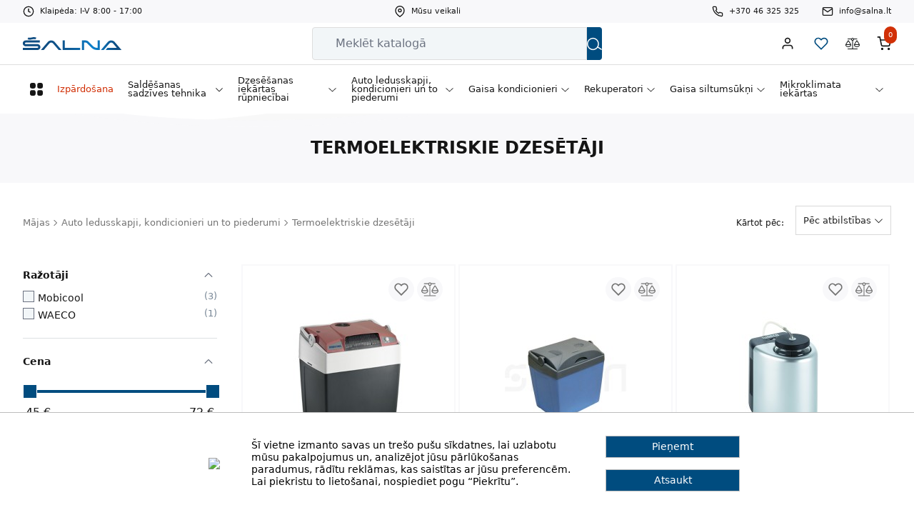

--- FILE ---
content_type: text/html; charset=utf-8
request_url: https://salna.lv/561-termoelektriskie-dzesetaji
body_size: 24113
content:
<!doctype html>
<html lang="lv-LV">

  <head>
    
      
  <meta charset="utf-8">


  <meta http-equiv="x-ua-compatible" content="ie=edge">



  <title>Termoelektriskie dzesētāji</title>
  
    
  
  <meta name="description" content="">
  <meta name="keywords" content="Termoelektriskie dzesētāji">
        <link rel="canonical" href="https://salna.lv/561-termoelektriskie-dzesetaji">
    
      
  
  
    <script type="application/ld+json">
  {
    "@context": "https://schema.org",
    "@type": "Organization",
    "name" : "salna.lt",
    "url" : "https://salna.lv/",
          "logo": {
        "@type": "ImageObject",
        "url":"https://salna.lv/img/logo-17016879862.jpg"
      }
      }
</script>

<script type="application/ld+json">
  {
    "@context": "https://schema.org",
    "@type": "WebPage",
    "isPartOf": {
      "@type": "WebSite",
      "url":  "https://salna.lv/",
      "name": "salna.lt"
    },
    "name": "Termoelektriskie dzesētāji",
    "url":  "https://salna.lv/561-termoelektriskie-dzesetaji"
  }
</script>


  <script type="application/ld+json">
    {
      "@context": "https://schema.org",
      "@type": "BreadcrumbList",
      "itemListElement": [
                  {
            "@type": "ListItem",
            "position": 1,
            "name": "Mājas",
            "item": "https://salna.lv/"
          },                  {
            "@type": "ListItem",
            "position": 2,
            "name": "Auto ledusskapji, kondicionieri un to piederumi",
            "item": "https://salna.lv/527-auto-ledusskapji-kondicionieri-un-to-piederumi"
          },                  {
            "@type": "ListItem",
            "position": 3,
            "name": "Termoelektriskie dzesētāji",
            "item": "https://salna.lv/561-termoelektriskie-dzesetaji"
          }              ]
    }
  </script>
  
  
  
  <script type="application/ld+json">
  {
    "@context": "https://schema.org",
    "@type": "ItemList",
    "itemListElement": [
          {
        "@type": "ListItem",
        "position": 1,
        "name": "Automobilinis šaldytuvas Mobicool (T30) DC/AC (Demo)",
        "url": "https://salna.lv/vienumu/3612-automobilinis-saldytuvas-mobicool-t30-dc-ac-demo.html"
      },          {
        "@type": "ListItem",
        "position": 2,
        "name": "Automobilinis šaldytuvas Mobicool U26(TC23)DC",
        "url": "https://salna.lv/vienumu/4517-automobilinis-saldytuvas-mobicool-u26tc23dc.html"
      },          {
        "@type": "ListItem",
        "position": 3,
        "name": "Piena ledusskapis Waeco MF-1M",
        "url": "https://salna.lv/vienumu/1449-piena-ledusskapis-waeco-mf-1m.html"
      },          {
        "@type": "ListItem",
        "position": 4,
        "name": "Automobilinis šaldytuvas Mobicool T30 DC/AC ",
        "url": "https://salna.lv/vienumu/180-automobilinis-saldytuvas-mobicool-t30-dc-ac.html"
      }        ]
  }
</script>

  
  
    
  

  
    <meta property="og:title" content="Termoelektriskie dzesētāji" />
    <meta property="og:description" content="" />
    <meta property="og:url" content="https://salna.lv/561-termoelektriskie-dzesetaji" />
    <meta property="og:site_name" content="salna.lt" />
    
          <meta property="og:type" content="website" />
        



  <meta name="viewport" content="width=device-width, initial-scale=1">



  <link rel="icon" type="image/vnd.microsoft.icon" href="https://salna.lv/img/favicon-2.ico?1701688034">
  <link rel="shortcut icon" type="image/x-icon" href="https://salna.lv/img/favicon-2.ico?1701688034">



    <link rel="stylesheet" href="https://salna.lv/themes/invoyer/assets/cache/theme-a018f972.css" type="text/css" media="all">




  

  <script type="text/javascript">
        var af_ajax_path = "https:\/\/salna.lv\/module\/amazzingfilter\/ajax?ajax=1";
        var af_classes = {"load_font":1,"icon-filter":"icon-filter","u-times":"u-times","icon-eraser":"icon-eraser","icon-lock":"icon-lock","icon-unlock-alt":"icon-unlock-alt","icon-minus":"icon-minus","icon-plus":"icon-plus","icon-check":"icon-check","icon-save":"icon-save","js-product-miniature":"js-product-miniature","pagination":"pagination"};
        var af_id_cat = 561;
        var af_ids = {"main":"main"};
        var af_product_count_text = "";
        var af_product_list_class = "af-product-list";
        var btGapTag = {"tagContent":{"tracking_type":{"label":"tracking_type","value":"view_item_list"},"contents":{"label":"contents","value":[{"item_id":"3612","item_name":"Automobilinis \u0161aldytuvas Mobicool (T30) DC\/AC (Demo)","currency":"EUR","item_category":"Termoelektriskie dzes\u0113t\u0101ji","price":"45.00","item_brand":"Mobicool"},{"item_id":"4517","item_name":"Automobilinis \u0161aldytuvas Mobicool U26(TC23)DC","currency":"EUR","item_category":"Termoelektriskie dzes\u0113t\u0101ji","price":"61.00","item_brand":"Mobicool"},{"item_id":"1449","item_name":"Piena ledusskapis Waeco MF-1M","currency":"EUR","item_category":"Termoelektriskie dzes\u0113t\u0101ji","price":"69.00","item_brand":"WAECO"},{"item_id":"180","item_name":"Automobilinis \u0161aldytuvas Mobicool T30 DC\/AC ","currency":"EUR","item_category":"Termoelektriskie dzes\u0113t\u0101ji","price":"72.00","item_brand":"Mobicool"}]},"coupon_name":{"label":"coupon","value":"no_coupon"},"content_name":{"label":"content_name","value":"Termoelektriskie dzes\u0113t\u0101ji"},"content_category":{"label":"content_category","value":"'Auto ledusskapji, kondicionieri un to piederumi > Termoelektriskie dzes\u0113t\u0101ji'"}},"bAddToCartTrigger":false,"btnAddToCart":"button.add-to-cart","elementCategoryProduct":"article.product-miniature","elementRemoveCart":"a.remove-from-cart","elementShipping":"input[type=radio]","elementPayment":".ps-shown-by-js","elementlogin":"button#submit-login","elementsignup":"div.no-account","elementWishCat":"button.wishlist-button-add","elementWishProd":"button.wishlist-button-add","gaId":"G-5M9M15JMTV","gaEnable":"1","bEnableUa":false,"sUAcode":"","ajaxUrl":"https:\/\/salna.lv\/module\/ganalyticspro\/ajax","token":"61155df9a95fd41dc1a9381154c19e51","bRefund":false,"bPartialRefund":false,"bUseConsent":false,"bConsentHtmlElement":"","iConsentConsentLvl":0};
        var current_controller = "category";
        var fav_prods_url_refresh = "https:\/\/salna.lv\/patikusios-prekes?ajax=1";
        var invr_compare_url_refresh = "https:\/\/salna.lv\/prekiu-palyginimas?ajax=1";
        var invrcookieconsent_cookie_name = "invrcookiecosent";
        var invrcookieconsent_cookieisset = false;
        var invrcookieconsent_reload = false;
        var invrcookieconsent_session_time = "31536000";
        var is_17 = 1;
        var jolisearch = {"amb_joli_search_action":"https:\/\/salna.lv\/module\/ambjolisearch\/jolisearch","amb_joli_search_link":"https:\/\/salna.lv\/module\/ambjolisearch\/jolisearch","amb_joli_search_controller":"jolisearch","blocksearch_type":"top","show_cat_desc":0,"ga_acc":0,"id_lang":6,"url_rewriting":1,"use_autocomplete":1,"minwordlen":2,"l_products":"Products","l_manufacturers":"Manufacturers","l_suppliers":"Suppliers","l_categories":"Sada\u013cas","l_no_results_found":"No results found","l_more_results":"Vair\u0101k rezult\u0101tu","ENT_QUOTES":3,"jolisearch_position":{"my":"center top","at":"center bottom","collision":"fit none"},"classes":"ps17 centered-list","display_manufacturer":"1","display_supplier":"","display_category":"1","use_mobile_ux":"1","mobile_media_breakpoint":"576","mobile_opening_selector":"","show_add_to_cart_button":"","add_to_cart_button_style":1,"show_features":"1","feature_ids":[],"show_feature_values_only":true,"show_price":"1","theme":"finder"};
        var letsTalkUrl = "https:\/\/salna.lv\/module\/invrletstalk\/form";
        var load_more = false;
        var page_link_rewrite_text = "page";
        var prestashop = {"cart":{"products":[],"totals":{"total":{"type":"total","label":"Pavisam kop\u0101:","amount":0,"value":"0,00\u00a0\u20ac"},"total_including_tax":{"type":"total","label":"Kop\u0101","amount":0,"value":"0,00\u00a0\u20ac"},"total_excluding_tax":{"type":"total","label":"Kop\u0101 (BEZ PVN)","amount":0,"value":"0,00\u00a0\u20ac"}},"subtotals":{"products":{"type":"products","label":"Starpsumma","amount":0,"value":"0,00\u00a0\u20ac"},"discounts":null,"shipping":{"type":"shipping","label":"Pieg\u0101de","amount":0,"value":""},"tax":null},"products_count":0,"summary_string":"0 preces","vouchers":{"allowed":0,"added":[]},"discounts":[],"minimalPurchase":0,"minimalPurchaseRequired":""},"currency":{"id":2,"name":"Euras","iso_code":"EUR","iso_code_num":"978","sign":"\u20ac"},"customer":{"lastname":null,"firstname":null,"email":null,"birthday":null,"newsletter":null,"newsletter_date_add":null,"optin":null,"website":null,"company":null,"siret":null,"ape":null,"is_logged":false,"gender":{"type":null,"name":null},"addresses":[]},"language":{"name":"Latvie\u0161u","iso_code":"lv","locale":"lv-LV","language_code":"lv-lv","is_rtl":"0","date_format_lite":"Y-m-d","date_format_full":"Y-m-d H:i:s","id":6},"page":{"title":"","canonical":"https:\/\/salna.lv\/561-termoelektriskie-dzesetaji","meta":{"title":"Termoelektriskie dzes\u0113t\u0101ji","description":"","keywords":"Termoelektriskie dzes\u0113t\u0101ji","robots":"index"},"page_name":"category","body_classes":{"lang-lv":true,"lang-rtl":false,"country-LV":true,"currency-EUR":true,"layout-left-column":true,"page-category":true,"tax-display-enabled":true,"category-id-561":true,"category-Termoelektriskie dzes\u0113t\u0101ji":true,"category-id-parent-527":true,"category-depth-level-3":true},"admin_notifications":[]},"shop":{"name":"salna.lt","logo":"https:\/\/salna.lv\/img\/logo-17016879862.jpg","stores_icon":"https:\/\/salna.lv\/img\/logo_stores.png","favicon":"https:\/\/salna.lv\/img\/favicon-2.ico"},"urls":{"base_url":"https:\/\/salna.lv\/","current_url":"https:\/\/salna.lv\/561-termoelektriskie-dzesetaji","shop_domain_url":"https:\/\/salna.lv","img_ps_url":"https:\/\/salna.lv\/img\/","img_cat_url":"https:\/\/salna.lv\/img\/c\/","img_lang_url":"https:\/\/salna.lv\/img\/l\/","img_prod_url":"https:\/\/salna.lv\/img\/p\/","img_manu_url":"https:\/\/salna.lv\/img\/m\/","img_sup_url":"https:\/\/salna.lv\/img\/su\/","img_ship_url":"https:\/\/salna.lv\/img\/s\/","img_store_url":"https:\/\/salna.lv\/img\/st\/","img_col_url":"https:\/\/salna.lv\/img\/co\/","img_url":"https:\/\/salna.lv\/themes\/invoyer\/assets\/img\/","css_url":"https:\/\/salna.lv\/themes\/invoyer\/assets\/css\/","js_url":"https:\/\/salna.lv\/themes\/invoyer\/assets\/js\/","pic_url":"https:\/\/salna.lv\/upload\/","pages":{"address":"https:\/\/salna.lv\/adresas","addresses":"https:\/\/salna.lv\/adresai","authentication":"https:\/\/salna.lv\/prisijungimas","cart":"https:\/\/salna.lv\/krepselis","category":"https:\/\/salna.lv\/index.php?controller=category","cms":"https:\/\/salna.lv\/index.php?controller=cms","contact":"https:\/\/salna.lv\/susisiekite-su-mumis","discount":"https:\/\/salna.lv\/nuolaida","guest_tracking":"https:\/\/salna.lv\/svecio-paskyra","history":"https:\/\/salna.lv\/uzsakymo-istorija","identity":"https:\/\/salna.lv\/asmenine-informacija","index":"https:\/\/salna.lv\/","my_account":"https:\/\/salna.lv\/index.php?controller=my-account","order_confirmation":"https:\/\/salna.lv\/uzsakymo-patvirtinimas","order_detail":"https:\/\/salna.lv\/index.php?controller=order-detail","order_follow":"https:\/\/salna.lv\/uzsakymo-sekimas","order":"https:\/\/salna.lv\/u\u017esakymas","order_return":"https:\/\/salna.lv\/index.php?controller=order-return","order_slip":"https:\/\/salna.lv\/kredito-kvitas","pagenotfound":"https:\/\/salna.lv\/Puslapis-nerastas","password":"https:\/\/salna.lv\/slaptazodzio-atkurimas","pdf_invoice":"https:\/\/salna.lv\/index.php?controller=pdf-invoice","pdf_order_return":"https:\/\/salna.lv\/index.php?controller=pdf-order-return","pdf_order_slip":"https:\/\/salna.lv\/index.php?controller=pdf-order-slip","prices_drop":"https:\/\/salna.lv\/venditionesque","product":"https:\/\/salna.lv\/index.php?controller=product","search":"https:\/\/salna.lv\/paieska","sitemap":"https:\/\/salna.lv\/index.php?controller=sitemap","stores":"https:\/\/salna.lv\/index.php?controller=stores","supplier":"https:\/\/salna.lv\/index.php?controller=supplier","register":"https:\/\/salna.lv\/prisijungimas?create_account=1","order_login":"https:\/\/salna.lv\/u\u017esakymas?login=1"},"alternative_langs":[],"theme_assets":"\/themes\/invoyer\/assets\/","actions":{"logout":"https:\/\/salna.lv\/?mylogout="},"no_picture_image":{"bySize":{"small_default":{"url":"https:\/\/salna.lv\/img\/p\/lv-default-small_default.jpg","width":98,"height":98},"cart_default":{"url":"https:\/\/salna.lv\/img\/p\/lv-default-cart_default.jpg","width":125,"height":125},"home_default":{"url":"https:\/\/salna.lv\/img\/p\/lv-default-home_default.jpg","width":250,"height":250},"medium_default":{"url":"https:\/\/salna.lv\/img\/p\/lv-default-medium_default.jpg","width":452,"height":452},"large_default":{"url":"https:\/\/salna.lv\/img\/p\/lv-default-large_default.jpg","width":800,"height":800}},"small":{"url":"https:\/\/salna.lv\/img\/p\/lv-default-small_default.jpg","width":98,"height":98},"medium":{"url":"https:\/\/salna.lv\/img\/p\/lv-default-home_default.jpg","width":250,"height":250},"large":{"url":"https:\/\/salna.lv\/img\/p\/lv-default-large_default.jpg","width":800,"height":800},"legend":""}},"configuration":{"display_taxes_label":true,"display_prices_tax_incl":true,"is_catalog":false,"show_prices":true,"opt_in":{"partner":false},"quantity_discount":{"type":"discount","label":"Vien\u012bbas atlaide"},"voucher_enabled":0,"return_enabled":0},"field_required":[],"breadcrumb":{"links":[{"title":"M\u0101jas","url":"https:\/\/salna.lv\/"},{"title":"Auto ledusskapji, kondicionieri un to piederumi","url":"https:\/\/salna.lv\/527-auto-ledusskapji-kondicionieri-un-to-piederumi"},{"title":"Termoelektriskie dzes\u0113t\u0101ji","url":"https:\/\/salna.lv\/561-termoelektriskie-dzesetaji"}],"count":3},"link":{"protocol_link":"https:\/\/","protocol_content":"https:\/\/"},"time":1765079040,"static_token":"61155df9a95fd41dc1a9381154c19e51","token":"a0f3df9ca1ab43ba1b0e71588402ff2d","debug":false};
        var psemailsubscription_subscription = "https:\/\/salna.lv\/module\/ps_emailsubscription\/subscription";
        var psr_icon_color = "#FFF066";
        var show_load_more_btn = true;
      </script>
              <!--Start of Tawk.to Script-->
<script type="text/javascript">
var Tawk_API=Tawk_API||{}, Tawk_LoadStart=new Date();
(function(){
var s1=document.createElement("script"),s0=document.getElementsByTagName("script")[0];
s1.async=true;
s1.src='https://embed.tawk.to/65b2893d8d261e1b5f57f139/1hl0mg673';
s1.charset='UTF-8';
s1.setAttribute('crossorigin','*');
s0.parentNode.insertBefore(s1,s0);
})();
</script>
<!--End of Tawk.to Script-->
            <!-- Google Tag Manager -->
<script>(function(w,d,s,l,i){w[l]=w[l]||[];w[l].push({'gtm.start':
new Date().getTime(),event:'gtm.js'});var f=d.getElementsByTagName(s)[0],
j=d.createElement(s),dl=l!='dataLayer'?'&l='+l:'';j.async=true;j.src=
'https://www.googletagmanager.com/gtm.js?id='+i+dl;f.parentNode.insertBefore(j,f);
})(window,document,'script','dataLayer','GTM-PPT285RD');</script>
<!-- End Google Tag Manager -->
        <script>
        // Define dataLayer and the gtag function.
        window.dataLayer = window.dataLayer || [];
        function gtag(){dataLayer.push(arguments);}

        // Set default consent to 'denied' as a placeholder
        // Determine actual values based on your own requirements
        gtag('consent', 'default', {
            'ad_storage': 'denied',
            'ad_user_data': 'denied',
            'ad_personalization': 'denied',
            'analytics_storage': 'denied'
        });
    </script>
<!-- Google tag (gtag.js) -->
<script async src="https://www.googletagmanager.com/gtag/js?id=GTM-PPT285RD"></script>






  <style type="text/css">@media(max-width:767px){#amazzing_filter{position:fixed;opacity:0;}}</style>	<script async src="https://www.googletagmanager.com/gtag/js?id=G-5M9M15JMTV"></script>
<div id="invrcookieconsent" class="cookies-wrapper bg-gradient-to-l from-primary to-secondary" style="display: none;">
    <div class="cookies-container flex max-w-[800px] mx-auto">
        <div class="invr-icon"><img src="/modules/invrcookieconsent/views/img/logo.svg"></div>
        <div class="invr-text">
            Šī vietne izmanto savas un trešo pušu sīkdatnes, lai uzlabotu mūsu pakalpojumus un, analizējot jūsu pārlūkošanas paradumus, rādītu reklāmas, kas saistītas ar jūsu preferencēm. Lai piekristu to lietošanai, nospiediet pogu “Piekrītu”.
        </div>
        <div class="consent-buttons">
            <button id="consent_button" class="invr-button">Pieņemt</button>
            <button id="consent_button_cansel" class="invr-button">Atsaukt</button>
        </div>
    </div>
</div>


    
  </head>

  <body id="category" class="lang-lv country-lv currency-eur layout-left-column page-category tax-display-enabled category-id-561 category-termoelektriskie-dzesetaji category-id-parent-527 category-depth-level-3">

    
      
    

    <main>
      
              

        
          
    <header id="header" class="top-0 sticky left-0 w-full z-[99] bg-white drop-shadow">
            <div class="bg-secondary-light-extra">
        <div class="container-c flex justify-between text-11px leading-[32px] font-medium">
            <!-- Open Hours-->
            <div class="hidden lg:flex space-x-2">
                <svg role="img" class="fill-current h-[16px] w-[16px] aspect-square self-center">
                    <use xlink:href="/themes/invoyer/assets/iconset-f009df10.svg#clock"/>
                </svg>
                <span>Klaipėda: I-V 8:00 - 17:00</span>
            </div>
            <!-- Stores Location-->
            <div class="items-center">
                <a href="https://salna.lv/susisiekite-su-mumis" class="flex space-x-2 items-center" rel="noopener noreferrer">
                    <svg role="img" class="fill-current h-[16px] w-[16px] aspect-square self-center">
                        <use xlink:href="/themes/invoyer/assets/iconset-f009df10.svg#map-pin"/>
                    </svg>
                    <span>
                    Mūsu veikali
                </span>
                </a>
            </div>
            <!-- Contact Info-->
            <div class="flex space-x-8">
                <div class="block">
                    <a href="tel:+37046325325" class="flex space-x-2" rel="noopener noreferrer">
                        <svg role="img" class="fill-current h-[16px] w-[16px] aspect-square self-center">
                            <use xlink:href="/themes/invoyer/assets/iconset-f009df10.svg#phone"/>
                        </svg>
                        <span>
                        +370 46 325 325
                    </span>
                    </a>
                </div>
                <div class="hidden lg:block">
                    <a href="/cdn-cgi/l/email-protection#e28b8c848da291838e8c83cc8e96" class="flex space-x-2" rel="noopener noreferrer">
                        <svg role="img" class="fill-current h-[16px] w-[16px] aspect-square self-center">
                            <use xlink:href="/themes/invoyer/assets/iconset-f009df10.svg#email"/>
                        </svg>
                        <span><span class="__cf_email__" data-cfemail="81e8efe7eec1f2e0edefe0afedf5">[email&#160;protected]</span></span>
                    </a>
                </div>
            </div>
        </div>
    </div>

        <div class="bg-white border-b border-secondary-light">
            <div class="container-c flex flex-wrap lg:grid grid-cols-3 space-x-8 lg:space-x-0 justify-between bg-white relative">
                <!--Hamburger & Logo-->
                <div class="grid gap-4 py-5 mr-3 lg:mr-0 grid-flow-col auto-cols-auto">
                    <!-- Hamburger-->
                    <div id="open-hamburger-menu" class="header__menu-btn lg:hidden flex items-center">
                        <svg role="img" class="fill-current w-[18px] h-[18px] aspect-square lg:mt-2">
                            <use xlink:href="/themes/invoyer//assets/iconset-f009df10.svg#burger-menu"/>
                        </svg>
                    </div>
                    <!-- Logo-->
                    <div class="flex items-center">
                        
  <a href="https://salna.lv/">
    <img src="/themes/invoyer//assets/salna-logo.svg"
         class="max-h-[14px] lg:max-h-[18px]"
         alt="salna.lt"
    />
  </a>

                    </div>
                </div>
                <!-- Desktop Search Form-->
                	<div id="desktop-search-container" class="jolisearch jolisearch-widget search-widget  flex items-center w-full flex-grow mx-auto col-span-3 lg:col-span-1"
		 data-search-controller-url="https://salna.lv/module/ambjolisearch/jolisearch"
	>
		<form class="p-0 m-0 w-full mb-4 lg:mb-0" method="get" action="https%3A%2F%2Fsalna.lv%2Fmodule%2Fambjolisearch%2Fjolisearch">
			<div class="flex items-stretch relative">

									<input type="hidden" name="controller" value="jolisearch" />
					<input type="hidden" name="module" value="ambjolisearch" />
					<input type="hidden" name="fc" value="module" />
				
				<input id="desktopSearch" type="text" name="s"
					   value=""
					   class="form-input rounded-l w-full text-16px  bg-secondary-light-extra text-primary-gray px-8"
					   placeholder="Meklēt katalogā"
					   aria-label="Meklēt"
				>
				<button type="button"
						title="Close search"
						id="clear-search-field"
						class="search-active opacity-0"
				>
					<svg xmlns="http://www.w3.org/2000/svg" height="16px" width="22px" fill="currentColor" viewBox="0 0 384 512">
						<path d="M345 137l17-17L328 86.1l-17 17-119 119L73 103l-17-17L22.1 120l17 17 119 119L39 375l-17 17L56 425.9l17-17 119-119L311 409l17 17L361.9 392l-17-17-119-119L345 137z"></path>
					</svg>
				</button>
				<button type="submit" class="flex items-center justify-center h-[46px] aspect-square bg-secondary rounded-r">
					<svg role="img" class="stroke-current text-white" width="21" height="21">
						<use xlink:href="/themes/invoyer//assets/icons-85368211.svg#search"></use>
					</svg>
				</button>
			</div>
			<div id="search-modal"
				 class="absolute left-0 right-0 top-full grid grid-cols-1 lg:grid-cols-3 gap-8 bg-white p-4 z-10 overflow-hidden rounded-b-lg border border-secondary-light ui-jolisearch opacity-0 pointer-events-none"
				 style="display: none"
			>
			</div>
		</form>
	</div>


                <!-- Language, Search, Favorites, Compare icons-->
                <div id="header-icons" class="grid grid-flow-col gap-4 lg:gap-6 items-center lg:w-auto justify-end col-span-1 col-start-3">
                    <!-- Open Mobile Search Form-->

                    <div id="user-drop" class="hidden has-children lg:block -mx-1.5">
            <a href="https://salna.lv/prisijungimas" class="p-2 bg-white flex group">
            <svg role="img"
                 class="header__ic-fav stroke-current h-[20px] w-[20px] lg:max-h-[27px] aspect-square text-primary-black group-hover:text-secondary">
                <use xlink:href="/themes/invoyer//assets/iconset-f009df10.svg#user"/>
            </svg>
        </a>
    
    <div class="user-dropdown">
        <ul class="py-2">
                            <li class="text-primary-black p-4">
                    <a href="https://salna.lv/prisijungimas">
                        <svg role="img"
                             class="stroke-current h-[18px] w-[18px] lg:max-h-[20px]">
                            <use xlink:href="/themes/invoyer//assets/iconset-f009df10.svg#user"/>
                        </svg>
                        Pieslēgties
                    </a>
                </li>
                <li class="text-primary-black p-4">
                    <a href="https://salna.lv/prisijungimas?create_account=1">
                        <svg role="img"
                             class="stroke-current h-[18px] w-[18px] lg:max-h-[20px]">
                            <use xlink:href="/themes/invoyer//assets/iconset-f009df10.svg#user"/>
                        </svg>
                        Reģistrēties
                    </a>
                </li>
                    </ul>
    </div>
</div>
<a id="header-fav-contain" href="https://salna.lv/patikusios-prekes" class="relative  active">
    <svg role="img" class="header__ic-fav text-white hover:text-white h-[20px] w-[20px] lg:max-h-[27px] aspect-square">
        <use xlink:href="/themes/invoyer//assets/iconset-f009df10.svg#heart"/>
    </svg>
    <div class="bubble-favorites border border-white  active">0</div>
</a><a id="header-compare-contain" class="relative " href="https://salna.lv/prekiu-palyginimas">
    <svg role="img" class="header__ic-compare h-[20px] w-[20px] lg:max-h-[27px] aspect-square">
        <use xlink:href="/themes/invoyer//assets/iconset.svg#compare"></use>
    </svg>
    <div id="compareCount" class="bubble-compare ">0</div>
</a>
<a id="header-cart-contain" href="//salna.lv/krepselis?action=show" class="relative active" rel="nofollow"
   aria-label="Iepirkumu groza saite, kas satur 0 produkts(-i)"
>
    <div id="_desktop_cart">
        <div class="blockcart inactive" data-refresh-url="//salna.lv/module/ps_shoppingcart/ajax">
            <svg role="img"
                 class="header__ic-fav h-[20px] w-[20px] lg:max-h-[27px] aspect-square">
                <use xlink:href="/themes/invoyer//assets/iconset-f009df10.svg#cart"/>
            </svg>
            <div class="bubble active cart-products-count">0</div>
        </div>
    </div>
</a>

                </div>
            </div>
        </div>

        <nav class="hidden lg:block container-c">
            <!--    Main catecory list-->
            <ul id="navigation" class="grid grid-flow-col grid-rows-auto font-medium">
                <li>
    <a href="https://salna.lv/visos-prekes">
        <svg role="img" class="fill-current rotate-0 aspect-square">
            <use xlink:href="/themes/invoyer/assets/iconset-f009df10.svg#windows" />
        </svg>
    </a>
</li>    <li class="">
        <a href="https://salna.lv/637-izpardosana" class="group">

                        <span class="menu-link-red">Izpārdošana</span>

            <!-- If has children display icon -->
                    </a>

                <!--                If has children display mega-menu on hover-->
    </li>

    <li class="has-children">
        <a href="https://salna.lv/522-saldesanas-sadzives-tehnika" class="group">

                        <span >Saldēšanas sadzīves tehnika</span>

            <!-- If has children display icon -->
                            <svg
                        class="fa-ico"
                        aria-hidden="true"
                        focusable="false"
                        role="img"
                        xmlns="http://www.w3.org/2000/svg"
                        viewBox="0 0 512 512"
                >
                    <path
                            class=""
                            fill="currentColor"
                            d="M267.3 395.3c-6.2 6.2-16.4 6.2-22.6 0l-192-192c-6.2-6.2-6.2-16.4 0-22.6s16.4-6.2 22.6 0L256 361.4 436.7 180.7c6.2-6.2 16.4-6.2 22.6 0s6.2 16.4 0 22.6l-192 192z"
                    >
                    </path>
                </svg>
                    </a>

                    <div class="menu-children-container">
                <div class="min-w-fit">
                    <div class="grid grid-flow-col">
                        <div class="px-4">
                            <ul class="grid grid-template-custom">
                                                                    <li class="px-4 leading-[1] flex font-normal ">
                                        <div class="pb-2">
                                            <a href="https://salna.lv/530-ledusskapji-ar-apaksejo-saldetavu" class="text-12px" >
                                                Ledusskapji ar apakšējo saldētavu
                                            </a>
                                        </div>
                                    </li>
                                                                                                        <li class="px-4 leading-[1] flex font-normal ">
                                        <div class="pb-2">
                                            <a href="https://salna.lv/531-ledusskapji-ar-saldetavu-augsa" class="text-12px" >
                                                Ledusskapji ar saldētavu augšā
                                            </a>
                                        </div>
                                    </li>
                                                                                                        <li class="px-4 leading-[1] flex font-normal ">
                                        <div class="pb-2">
                                            <a href="https://salna.lv/532-divdurvju-ledusskapji-side-by-side" class="text-12px" >
                                                Divdurvju ledusskapji (side by side)
                                            </a>
                                        </div>
                                    </li>
                                                                                                        <li class="px-4 leading-[1] flex font-normal ">
                                        <div class="pb-2">
                                            <a href="https://salna.lv/533-cetrdurvju-ledusskapji" class="text-12px" >
                                                Četrdurvju ledusskapji
                                            </a>
                                        </div>
                                    </li>
                                                                                                        <li class="px-4 leading-[1] flex font-normal ">
                                        <div class="pb-2">
                                            <a href="https://salna.lv/534-ledusskapji-vinam" class="text-12px" >
                                                Ledusskapji vīnam
                                            </a>
                                        </div>
                                    </li>
                                                                                                        <li class="px-4 leading-[1] flex font-normal ">
                                        <div class="pb-2">
                                            <a href="https://salna.lv/535-saldetavas" class="text-12px" >
                                                Saldētavas
                                            </a>
                                        </div>
                                    </li>
                                                                                                        <li class="px-4 leading-[1] flex font-normal ">
                                        <div class="pb-2">
                                            <a href="https://salna.lv/536-horizontala-saldetava" class="text-12px" >
                                                Horizontālā saldētava
                                            </a>
                                        </div>
                                    </li>
                                                                                                        <li class="px-4 leading-[1] flex font-normal ">
                                        <div class="pb-2">
                                            <a href="https://salna.lv/598-ledusskapji-ar-saldetavu-ieksa" class="text-12px" >
                                                Ledusskapji ar saldētavu iekšā
                                            </a>
                                        </div>
                                    </li>
                                                                                                        <li class="px-4 leading-[1] flex font-normal ">
                                        <div class="pb-2">
                                            <a href="https://salna.lv/599-ledusskapji" class="text-12px" >
                                                Ledusskapji
                                            </a>
                                        </div>
                                    </li>
                                                                                                        <li class="px-4 leading-[1] flex font-normal ">
                                        <div class="pb-2">
                                            <a href="https://salna.lv/600-minibari" class="text-12px" >
                                                Minibāri
                                            </a>
                                        </div>
                                    </li>
                                                                                                        <li class="px-4 leading-[1] flex font-normal ">
                                        <div class="pb-2">
                                            <a href="https://salna.lv/601-iebuvejamie" class="text-12px" >
                                                Iebūvējamie
                                            </a>
                                        </div>
                                    </li>
                                                                                                        <li class="px-4 leading-[1] flex font-normal ">
                                        <div class="pb-2">
                                            <a href="https://salna.lv/620-profesionalas-saldetavas-kameras" class="text-12px" >
                                                Profesionālās saldētavas (kameras)
                                            </a>
                                        </div>
                                    </li>
                                                                                                        <li class="px-4 leading-[1] flex font-normal ">
                                        <div class="pb-2">
                                            <a href="https://salna.lv/622-ledusskapji-dalas" class="text-12px" >
                                                Ledusskapji daļas
                                            </a>
                                        </div>
                                    </li>
                                                                                                </ul>
                        </div>
                    </div>
                </div>
                                    <div class="last-of-type:ml-auto pl-8 lg:block">
                        <img src="https://salna.lv/img/c/522.jpg?t=1765045824" class="w-full h-full object-cover" alt="Saldēšanas sadzīves tehnika">
                    </div>
                            </div>
                <!--                If has children display mega-menu on hover-->
    </li>

    <li class="has-children">
        <a href="https://salna.lv/526-dzesesanas-iekartas-rupniecibai" class="group">

                        <span >Dzesēšanas iekārtas rūpniecībai</span>

            <!-- If has children display icon -->
                            <svg
                        class="fa-ico"
                        aria-hidden="true"
                        focusable="false"
                        role="img"
                        xmlns="http://www.w3.org/2000/svg"
                        viewBox="0 0 512 512"
                >
                    <path
                            class=""
                            fill="currentColor"
                            d="M267.3 395.3c-6.2 6.2-16.4 6.2-22.6 0l-192-192c-6.2-6.2-6.2-16.4 0-22.6s16.4-6.2 22.6 0L256 361.4 436.7 180.7c6.2-6.2 16.4-6.2 22.6 0s6.2 16.4 0 22.6l-192 192z"
                    >
                    </path>
                </svg>
                    </a>

                    <div class="menu-children-container">
                <div class="min-w-fit">
                    <div class="grid grid-flow-col">
                        <div class="px-4">
                            <ul class="grid grid-template-custom">
                                                                    <li class="px-4 leading-[1] flex font-normal ">
                                        <div class="pb-2">
                                            <a href="https://salna.lv/538-horizontalas-dzesesanas-vitrinas" class="text-12px" >
                                                Horizontālās dzesēšanas vitrīnas
                                            </a>
                                        </div>
                                    </li>
                                                                                                        <li class="px-4 leading-[1] flex font-normal ">
                                        <div class="pb-2">
                                            <a href="https://salna.lv/539-vertikalas-dzesesanas-vitrinas" class="text-12px" >
                                                Vertikālās dzesēšanas vitrīnas
                                            </a>
                                        </div>
                                    </li>
                                                                                                        <li class="px-4 leading-[1] flex font-normal ">
                                        <div class="pb-2">
                                            <a href="https://salna.lv/540-sienas-dzesesanas-vitrinas" class="text-12px" >
                                                Sienas dzesēšanas vitrīnas 
                                            </a>
                                        </div>
                                    </li>
                                                                                                        <li class="px-4 leading-[1] flex font-normal ">
                                        <div class="pb-2">
                                            <a href="https://salna.lv/541-vertikalas-saldesanas-vitrinas" class="text-12px" >
                                                Vertikālās saldēšanas vitrīnas
                                            </a>
                                        </div>
                                    </li>
                                                                                                        <li class="px-4 leading-[1] flex font-normal ">
                                        <div class="pb-2">
                                            <a href="https://salna.lv/542-horizontalas-saldesanas-vitrinas" class="text-12px" >
                                                Horizontālās saldēšanas vitrīnas
                                            </a>
                                        </div>
                                    </li>
                                                                                                        <li class="px-4 leading-[1] flex font-normal ">
                                        <div class="pb-2">
                                            <a href="https://salna.lv/543-saldesanas-skapji-ledusskapji" class="text-12px" >
                                                Saldēšanas skapji Ledusskapji
                                            </a>
                                        </div>
                                    </li>
                                                                                                        <li class="px-4 leading-[1] flex font-normal ">
                                        <div class="pb-2">
                                            <a href="https://salna.lv/544-saldesanas-skapji-saldetavas" class="text-12px" >
                                                Saldēšanas skapji  Saldētavas
                                            </a>
                                        </div>
                                    </li>
                                                                                                        <li class="px-4 leading-[1] flex font-normal ">
                                        <div class="pb-2">
                                            <a href="https://salna.lv/545-saldesanas-skapji-ledusskapji-saldetavas" class="text-12px" >
                                                Saldēšanas skapji Ledusskapji - Saldētavas
                                            </a>
                                        </div>
                                    </li>
                                                                                                        <li class="px-4 leading-[1] flex font-normal ">
                                        <div class="pb-2">
                                            <a href="https://salna.lv/546-saldesanas-salas" class="text-12px" >
                                                Saldēšanas salas
                                            </a>
                                        </div>
                                    </li>
                                                                                                        <li class="px-4 leading-[1] flex font-normal ">
                                        <div class="pb-2">
                                            <a href="https://salna.lv/547-dzesejamie-galdi" class="text-12px" >
                                                Dzesējamie galdi
                                            </a>
                                        </div>
                                    </li>
                                                                                                        <li class="px-4 leading-[1] flex font-normal ">
                                        <div class="pb-2">
                                            <a href="https://salna.lv/548-saldejuma-rati" class="text-12px" >
                                                Saldējuma rati
                                            </a>
                                        </div>
                                    </li>
                                                                                                        <li class="px-4 leading-[1] flex font-normal ">
                                        <div class="pb-2">
                                            <a href="https://salna.lv/549-ledus-generatori" class="text-12px" >
                                                Ledus generatori
                                            </a>
                                        </div>
                                    </li>
                                                                                                        <li class="px-4 leading-[1] flex font-normal ">
                                        <div class="pb-2">
                                            <a href="https://salna.lv/550-iebuvejamie-vina-dzesetaji-pagrabam" class="text-12px" >
                                                Iebūvējamie vīna dzesētāji pagrabam
                                            </a>
                                        </div>
                                    </li>
                                                                                                        <li class="px-4 leading-[1] flex font-normal ">
                                        <div class="pb-2">
                                            <a href="https://salna.lv/551-citas-iekartas" class="text-12px" >
                                                Citas iekārtas
                                            </a>
                                        </div>
                                    </li>
                                                                                                        <li class="px-4 leading-[1] flex font-normal ">
                                        <div class="pb-2">
                                            <a href="https://salna.lv/609-apsildamas-vitrinas-horizontalas" class="text-12px" >
                                                Apsildāmas vitrīnās, horizontālas
                                            </a>
                                        </div>
                                    </li>
                                                                                                        <li class="px-4 leading-[1] flex font-normal ">
                                        <div class="pb-2">
                                            <a href="https://salna.lv/610-konditorejas-vitrina" class="text-12px" >
                                                Konditorejas vitrīna
                                            </a>
                                        </div>
                                    </li>
                                                                                                        <li class="px-4 leading-[1] flex font-normal ">
                                        <div class="pb-2">
                                            <a href="https://salna.lv/625-ledusskapji-lades-horizontali" class="text-12px" >
                                                Ledusskapji lādes (horizontāli)
                                            </a>
                                        </div>
                                    </li>
                                                                                                        <li class="px-4 leading-[1] flex font-normal ">
                                        <div class="pb-2">
                                            <a href="https://salna.lv/630-partikas-novecosanas-skapji" class="text-12px" >
                                                Pārtikas novecošanas skapji
                                            </a>
                                        </div>
                                    </li>
                                                                                                        <li class="px-4 leading-[1] flex font-normal ">
                                        <div class="pb-2">
                                            <a href="https://salna.lv/640-dzilas-saldetavas-lades" class="text-12px" >
                                                Dziļās saldētavas (lādes)
                                            </a>
                                        </div>
                                    </li>
                                                                                                </ul>
                        </div>
                    </div>
                </div>
                                    <div class="last-of-type:ml-auto pl-8 lg:block">
                        <img src="https://salna.lv/img/c/526.jpg?t=1765045824" class="w-full h-full object-cover" alt="Dzesēšanas iekārtas rūpniecībai">
                    </div>
                            </div>
                <!--                If has children display mega-menu on hover-->
    </li>

    <li class="has-children">
        <a href="https://salna.lv/527-auto-ledusskapji-kondicionieri-un-to-piederumi" class="group">

                        <span >Auto ledusskapji, kondicionieri un to piederumi</span>

            <!-- If has children display icon -->
                            <svg
                        class="fa-ico"
                        aria-hidden="true"
                        focusable="false"
                        role="img"
                        xmlns="http://www.w3.org/2000/svg"
                        viewBox="0 0 512 512"
                >
                    <path
                            class=""
                            fill="currentColor"
                            d="M267.3 395.3c-6.2 6.2-16.4 6.2-22.6 0l-192-192c-6.2-6.2-6.2-16.4 0-22.6s16.4-6.2 22.6 0L256 361.4 436.7 180.7c6.2-6.2 16.4-6.2 22.6 0s6.2 16.4 0 22.6l-192 192z"
                    >
                    </path>
                </svg>
                    </a>

                    <div class="menu-children-container">
                <div class="min-w-fit">
                    <div class="grid grid-flow-col">
                        <div class="px-4">
                            <ul class="grid grid-template-custom">
                                                                    <li class="px-4 leading-[1] flex font-normal ">
                                        <div class="pb-2">
                                            <a href="https://salna.lv/560-kompresoru-ledusskapji" class="text-12px" >
                                                Kompresoru ledusskapji
                                            </a>
                                        </div>
                                    </li>
                                                                                                        <li class="px-4 leading-[1] flex font-normal ">
                                        <div class="pb-2">
                                            <a href="https://salna.lv/561-termoelektriskie-dzesetaji" class="text-12px" >
                                                Termoelektriskie dzesētāji
                                            </a>
                                        </div>
                                    </li>
                                                                                                        <li class="px-4 leading-[1] flex font-normal ">
                                        <div class="pb-2">
                                            <a href="https://salna.lv/563-mobila-elektronika" class="text-12px" >
                                                Mobīlā elektronika
                                            </a>
                                        </div>
                                    </li>
                                                                            <li class="px-4 leading-[1] flex font-normal ">
                                            <div class="pb-2">
                                                <a href="https://salna.lv/603-parveidotaji" class="text-12px">
                                                    Pārveidotāji
                                                </a>
                                            </div>
                                        </li>
                                                                            <li class="px-4 leading-[1] flex font-normal ">
                                            <div class="pb-2">
                                                <a href="https://salna.lv/604-12v-akumulatoru-aizsardziba" class="text-12px">
                                                    12V akumulatoru aizsardzība
                                                </a>
                                            </div>
                                        </li>
                                                                            <li class="px-4 leading-[1] flex font-normal ">
                                            <div class="pb-2">
                                                <a href="https://salna.lv/605-tejkannas-un-kafijas-automati" class="text-12px">
                                                    Tējkannas un kafijas automāti
                                                </a>
                                            </div>
                                        </li>
                                                                                                        <li class="px-4 leading-[1] flex font-normal ">
                                        <div class="pb-2">
                                            <a href="https://salna.lv/566-automobilu-gaisa-kondicionesanas-gazes-stacija" class="text-12px" >
                                                Automobiļu gaisa kondicionēšanas gāzes stacija
                                            </a>
                                        </div>
                                    </li>
                                                                                                        <li class="px-4 leading-[1] flex font-normal ">
                                        <div class="pb-2">
                                            <a href="https://salna.lv/567-auto-kondicionieri" class="text-12px" >
                                                Auto kondicionieri
                                            </a>
                                        </div>
                                    </li>
                                                                                                        <li class="px-4 leading-[1] flex font-normal ">
                                        <div class="pb-2">
                                            <a href="https://salna.lv/607-piederumi" class="text-12px" >
                                                Piederumi
                                            </a>
                                        </div>
                                    </li>
                                                                                                        <li class="px-4 leading-[1] flex font-normal ">
                                        <div class="pb-2">
                                            <a href="https://salna.lv/623-absorbcijas-ledusskapji" class="text-12px" >
                                                Absorbcijas ledusskapji
                                            </a>
                                        </div>
                                    </li>
                                                                                                        <li class="px-4 leading-[1] flex font-normal ">
                                        <div class="pb-2">
                                            <a href="https://salna.lv/624-ledus-kaste" class="text-12px" >
                                                Ledus kaste 
                                            </a>
                                        </div>
                                    </li>
                                                                                                </ul>
                        </div>
                    </div>
                </div>
                                    <div class="last-of-type:ml-auto pl-8 lg:block">
                        <img src="https://salna.lv/img/c/527.jpg?t=1765045824" class="w-full h-full object-cover" alt="Auto ledusskapji, kondicionieri un to piederumi">
                    </div>
                            </div>
                <!--                If has children display mega-menu on hover-->
    </li>

    <li class="has-children">
        <a href="https://salna.lv/523-gaisa-kondicionieri" class="group">

                        <span >Gaisa kondicionieri</span>

            <!-- If has children display icon -->
                            <svg
                        class="fa-ico"
                        aria-hidden="true"
                        focusable="false"
                        role="img"
                        xmlns="http://www.w3.org/2000/svg"
                        viewBox="0 0 512 512"
                >
                    <path
                            class=""
                            fill="currentColor"
                            d="M267.3 395.3c-6.2 6.2-16.4 6.2-22.6 0l-192-192c-6.2-6.2-6.2-16.4 0-22.6s16.4-6.2 22.6 0L256 361.4 436.7 180.7c6.2-6.2 16.4-6.2 22.6 0s6.2 16.4 0 22.6l-192 192z"
                    >
                    </path>
                </svg>
                    </a>

                    <div class="menu-children-container">
                <div class="min-w-fit">
                    <div class="grid grid-flow-col">
                        <div class="px-4">
                            <ul class="grid grid-template-custom">
                                                                    <li class="px-4 leading-[1] flex font-normal ">
                                        <div class="pb-2">
                                            <a href="https://salna.lv/570-sienas-gaisa-kondicionieri" class="text-12px" >
                                                Sienas gaisa kondicionieri
                                            </a>
                                        </div>
                                    </li>
                                                                                                        <li class="px-4 leading-[1] flex font-normal ">
                                        <div class="pb-2">
                                            <a href="https://salna.lv/635-oro-kondicionieriu-montavimo-medziagos" class="text-12px" >
                                                Oro kondicionierių montavimo medžiagos
                                            </a>
                                        </div>
                                    </li>
                                                                                                        <li class="px-4 leading-[1] flex font-normal ">
                                        <div class="pb-2">
                                            <a href="https://salna.lv/581-vienbloka" class="text-12px" >
                                                Vienbloka
                                            </a>
                                        </div>
                                    </li>
                                                                                                        <li class="px-4 leading-[1] flex font-normal ">
                                        <div class="pb-2">
                                            <a href="https://salna.lv/571-kasesu-gaisa-kondicionieri" class="text-12px" >
                                                Kasešu gaisa kondicionieri
                                            </a>
                                        </div>
                                    </li>
                                                                                                        <li class="px-4 leading-[1] flex font-normal ">
                                        <div class="pb-2">
                                            <a href="https://salna.lv/618-stavs-gaisa-kondicionieri" class="text-12px" >
                                                Stāvs gaisa kondicionieri
                                            </a>
                                        </div>
                                    </li>
                                                                                                        <li class="px-4 leading-[1] flex font-normal ">
                                        <div class="pb-2">
                                            <a href="https://salna.lv/572-griestu-gaisa-kondicionieri" class="text-12px" >
                                                Griestu gaisa kondicionieri
                                            </a>
                                        </div>
                                    </li>
                                                                                                        <li class="px-4 leading-[1] flex font-normal ">
                                        <div class="pb-2">
                                            <a href="https://salna.lv/573-kanalu-gaisa-kondicionetaji" class="text-12px" >
                                                Kanālu gaisa kondicionētāji
                                            </a>
                                        </div>
                                    </li>
                                                                                                        <li class="px-4 leading-[1] flex font-normal ">
                                        <div class="pb-2">
                                            <a href="https://salna.lv/574-mobilie-gaisa-kondicionieri" class="text-12px" >
                                                Mobilie gaisa kondicionieri
                                            </a>
                                        </div>
                                    </li>
                                                                                                        <li class="px-4 leading-[1] flex font-normal ">
                                        <div class="pb-2">
                                            <a href="https://salna.lv/575-saldesanas-masinas" class="text-12px" >
                                                Saldēšanas mašīnas
                                            </a>
                                        </div>
                                    </li>
                                                                                                        <li class="px-4 leading-[1] flex font-normal ">
                                        <div class="pb-2">
                                            <a href="https://salna.lv/576-multi-split-arejas" class="text-12px" >
                                                Multi split ārējās
                                            </a>
                                        </div>
                                    </li>
                                                                                                        <li class="px-4 leading-[1] flex font-normal ">
                                        <div class="pb-2">
                                            <a href="https://salna.lv/577-multi-split-ieksejas-sienas" class="text-12px" >
                                                Multi-split iekšējās sienas
                                            </a>
                                        </div>
                                    </li>
                                                                                                        <li class="px-4 leading-[1] flex font-normal ">
                                        <div class="pb-2">
                                            <a href="https://salna.lv/578-multi-split-ieksejas-kasesu" class="text-12px" >
                                                Multi-split iekšējās kasešu
                                            </a>
                                        </div>
                                    </li>
                                                                                                        <li class="px-4 leading-[1] flex font-normal ">
                                        <div class="pb-2">
                                            <a href="https://salna.lv/579-multi-split-iekstelpu-iekartas" class="text-12px" >
                                                Multi Split iekštelpu iekārtās
                                            </a>
                                        </div>
                                    </li>
                                                                                                        <li class="px-4 leading-[1] flex font-normal ">
                                        <div class="pb-2">
                                            <a href="https://salna.lv/580-multi-split-ieksejas-kanalu" class="text-12px" >
                                                Multi split iekšējās kanālu
                                            </a>
                                        </div>
                                    </li>
                                                                                                        <li class="px-4 leading-[1] flex font-normal ">
                                        <div class="pb-2">
                                            <a href="https://salna.lv/619-multisplit-ieksejais-stavs" class="text-12px" >
                                                Multisplit iekšējais stāvs
                                            </a>
                                        </div>
                                    </li>
                                                                                                        <li class="px-4 leading-[1] flex font-normal ">
                                        <div class="pb-2">
                                            <a href="https://salna.lv/634-oro-kondicionieriu-priedai" class="text-12px" >
                                                Oro kondicionierių priedai
                                            </a>
                                        </div>
                                    </li>
                                                                                                </ul>
                        </div>
                    </div>
                </div>
                                    <div class="last-of-type:ml-auto pl-8 lg:block">
                        <img src="https://salna.lv/img/c/523.jpg?t=1765045824" class="w-full h-full object-cover" alt="Gaisa kondicionieri">
                    </div>
                            </div>
                <!--                If has children display mega-menu on hover-->
    </li>

    <li class="has-children">
        <a href="https://salna.lv/631-rekuperatori" class="group">

                        <span >Rekuperatori</span>

            <!-- If has children display icon -->
                            <svg
                        class="fa-ico"
                        aria-hidden="true"
                        focusable="false"
                        role="img"
                        xmlns="http://www.w3.org/2000/svg"
                        viewBox="0 0 512 512"
                >
                    <path
                            class=""
                            fill="currentColor"
                            d="M267.3 395.3c-6.2 6.2-16.4 6.2-22.6 0l-192-192c-6.2-6.2-6.2-16.4 0-22.6s16.4-6.2 22.6 0L256 361.4 436.7 180.7c6.2-6.2 16.4-6.2 22.6 0s6.2 16.4 0 22.6l-192 192z"
                    >
                    </path>
                </svg>
                    </a>

                    <div class="menu-children-container">
                <div class="min-w-fit">
                    <div class="grid grid-flow-col">
                        <div class="px-4">
                            <ul class="grid grid-template-custom">
                                                                    <li class="px-4 leading-[1] flex font-normal ">
                                        <div class="pb-2">
                                            <a href="https://salna.lv/633-rekuperatori" class="text-12px" >
                                                Rekuperatori
                                            </a>
                                        </div>
                                    </li>
                                                                                                        <li class="px-4 leading-[1] flex font-normal ">
                                        <div class="pb-2">
                                            <a href="https://salna.lv/639-mini-rekuperatori" class="text-12px" >
                                                Mini rekuperatori
                                            </a>
                                        </div>
                                    </li>
                                                                                                </ul>
                        </div>
                    </div>
                </div>
                                    <div class="last-of-type:ml-auto pl-8 lg:block">
                        <img src="https://salna.lv/img/c/631.jpg?t=1765045824" class="w-full h-full object-cover" alt="Rekuperatori">
                    </div>
                            </div>
                <!--                If has children display mega-menu on hover-->
    </li>

    <li class="has-children">
        <a href="https://salna.lv/524-gaisa-siltumsukni" class="group">

                        <span >Gaisa siltumsūkņi</span>

            <!-- If has children display icon -->
                            <svg
                        class="fa-ico"
                        aria-hidden="true"
                        focusable="false"
                        role="img"
                        xmlns="http://www.w3.org/2000/svg"
                        viewBox="0 0 512 512"
                >
                    <path
                            class=""
                            fill="currentColor"
                            d="M267.3 395.3c-6.2 6.2-16.4 6.2-22.6 0l-192-192c-6.2-6.2-6.2-16.4 0-22.6s16.4-6.2 22.6 0L256 361.4 436.7 180.7c6.2-6.2 16.4-6.2 22.6 0s6.2 16.4 0 22.6l-192 192z"
                    >
                    </path>
                </svg>
                    </a>

                    <div class="menu-children-container">
                <div class="min-w-fit">
                    <div class="grid grid-flow-col">
                        <div class="px-4">
                            <ul class="grid grid-template-custom">
                                                                    <li class="px-4 leading-[1] flex font-normal ">
                                        <div class="pb-2">
                                            <a href="https://salna.lv/582-siltumsukni-gaiss-udens" class="text-12px" >
                                                Siltumsūkņi gaiss - ūdens
                                            </a>
                                        </div>
                                    </li>
                                                                                                        <li class="px-4 leading-[1] flex font-normal ">
                                        <div class="pb-2">
                                            <a href="https://salna.lv/584-siltumsukni-gaiss-gaiss" class="text-12px" >
                                                Siltumsūkņi gaiss - gaiss
                                            </a>
                                        </div>
                                    </li>
                                                                                                </ul>
                        </div>
                    </div>
                </div>
                                    <div class="last-of-type:ml-auto pl-8 lg:block">
                        <img src="https://salna.lv/img/c/524.jpg?t=1765045824" class="w-full h-full object-cover" alt="Gaisa siltumsūkņi">
                    </div>
                            </div>
                <!--                If has children display mega-menu on hover-->
    </li>

    <li class="has-children">
        <a href="https://salna.lv/525-mikroklimata-iekartas" class="group">

                        <span >Mikroklimata iekārtas </span>

            <!-- If has children display icon -->
                            <svg
                        class="fa-ico"
                        aria-hidden="true"
                        focusable="false"
                        role="img"
                        xmlns="http://www.w3.org/2000/svg"
                        viewBox="0 0 512 512"
                >
                    <path
                            class=""
                            fill="currentColor"
                            d="M267.3 395.3c-6.2 6.2-16.4 6.2-22.6 0l-192-192c-6.2-6.2-6.2-16.4 0-22.6s16.4-6.2 22.6 0L256 361.4 436.7 180.7c6.2-6.2 16.4-6.2 22.6 0s6.2 16.4 0 22.6l-192 192z"
                    >
                    </path>
                </svg>
                    </a>

                    <div class="menu-children-container">
                <div class="min-w-fit">
                    <div class="grid grid-flow-col">
                        <div class="px-4">
                            <ul class="grid grid-template-custom">
                                                                    <li class="px-4 leading-[1] flex font-normal ">
                                        <div class="pb-2">
                                            <a href="https://salna.lv/552-gaisa-mitrinataji" class="text-12px" >
                                                Gaisa Mitrinātāji
                                            </a>
                                        </div>
                                    </li>
                                                                                                        <li class="px-4 leading-[1] flex font-normal ">
                                        <div class="pb-2">
                                            <a href="https://salna.lv/553-gaisa-tiritaji-mitrinataji" class="text-12px" >
                                                Gaisa tīrītāji - mitrinātāji
                                            </a>
                                        </div>
                                    </li>
                                                                                                        <li class="px-4 leading-[1] flex font-normal ">
                                        <div class="pb-2">
                                            <a href="https://salna.lv/616-gaisa-tiritaji" class="text-12px" >
                                                Gaisa tīrītāji
                                            </a>
                                        </div>
                                    </li>
                                                                                                        <li class="px-4 leading-[1] flex font-normal ">
                                        <div class="pb-2">
                                            <a href="https://salna.lv/555-gaisa-tiritaji-jonizatori" class="text-12px" >
                                                Gaisa tīrītāji -  jonizatori
                                            </a>
                                        </div>
                                    </li>
                                                                                                        <li class="px-4 leading-[1] flex font-normal ">
                                        <div class="pb-2">
                                            <a href="https://salna.lv/554-gaisa-sausinataji" class="text-12px" >
                                                Gaisa sausinātāji
                                            </a>
                                        </div>
                                    </li>
                                                                                                        <li class="px-4 leading-[1] flex font-normal ">
                                        <div class="pb-2">
                                            <a href="https://salna.lv/614-ventilatori" class="text-12px" >
                                                Ventilatori
                                            </a>
                                        </div>
                                    </li>
                                                                                                        <li class="px-4 leading-[1] flex font-normal ">
                                        <div class="pb-2">
                                            <a href="https://salna.lv/559-papildus-aksesuari" class="text-12px" >
                                                Papildus aksesuāri
                                            </a>
                                        </div>
                                    </li>
                                                                                                        <li class="px-4 leading-[1] flex font-normal ">
                                        <div class="pb-2">
                                            <a href="https://salna.lv/629-demo-versijos" class="text-12px" >
                                                Demo versijos
                                            </a>
                                        </div>
                                    </li>
                                                                                                        <li class="px-4 leading-[1] flex font-normal ">
                                        <div class="pb-2">
                                            <a href="https://salna.lv/613-silditaji-un-radiatori" class="text-12px" >
                                                Sildītāji un radiatori
                                            </a>
                                        </div>
                                    </li>
                                                                                                        <li class="px-4 leading-[1] flex font-normal ">
                                        <div class="pb-2">
                                            <a href="https://salna.lv/627-gaisa-aizkari" class="text-12px" >
                                                Gaisa aizkari
                                            </a>
                                        </div>
                                    </li>
                                                                                                </ul>
                        </div>
                    </div>
                </div>
                                    <div class="last-of-type:ml-auto pl-8 lg:block">
                        <img src="https://salna.lv/img/c/525.jpg?t=1765045824" class="w-full h-full object-cover" alt="Mikroklimata iekārtas ">
                    </div>
                            </div>
                <!--                If has children display mega-menu on hover-->
    </li>


            </ul>
        </nav>

    </header>
  <div class="curtain"></div>
<div class="mobile-hamburger-menu">
    <div class="hamburger-top">

                    <a href="https://salna.lv/prisijungimas" class="flex items-center text-primary-black">
                <svg role="img" class="stroke-current text-primary-black" width="24" height="24">
                    <use xlink:href="/themes/invoyer//assets/iconset-f0a7177d.svg#user"></use>
                </svg>

                <div class="pl-4">Pieslēgties</div>
            </a>
        
        <svg id="close-hamburger-menu" role="img" class="fill-current" width="20" height="20">
            <use xlink:href="/themes/invoyer/assets/icons-85368211.svg#close"></use>
        </svg>
    </div>

    <!-- mobile Search Form-->
    

    <nav id="mobile-nav" class="hamburger-menu relative">
        <ul>
            <li class="hamburger-li">
                <div class="hamburger-li">
                    <div class="top-section">
                        <span class="uppercase font-semibold">Produktu kategorijas</span>
                    </div>
                    <ul>
                                                    <li>
                                <a class="hamburger-link " href="https://salna.lv/637-izpardosana">
                                                                        <span class="menu-link-red">Izpārdošana</span>
                                </a>
                                                            </li>


                                                    <li>
                                <a class="hamburger-link prevent-link" href="https://salna.lv/522-saldesanas-sadzives-tehnika">
                                                                        <span >Saldēšanas sadzīves tehnika</span>
                                </a>
                                                                    <div class="inner-hamburger-menu">
                                        <div class="top-section">
                                            <svg role="img" class="fill-current text-brand" width="19" height="16">
                                                <use xlink:href="/themes/invoyer/assets/iconset-f0a7177d.svg#arrow"></use>
                                            </svg>
                                            <span>Saldēšanas sadzīves tehnika</span>
                                        </div>
                                        <ul>
                                                                                            <li>
                                                    <a class="hamburger-link " href="https://salna.lv/530-ledusskapji-ar-apaksejo-saldetavu">
                                                        Ledusskapji ar apakšējo saldētavu
                                                    </a>
                                                                                                    </li>
                                                                                            <li>
                                                    <a class="hamburger-link " href="https://salna.lv/531-ledusskapji-ar-saldetavu-augsa">
                                                        Ledusskapji ar saldētavu augšā
                                                    </a>
                                                                                                    </li>
                                                                                            <li>
                                                    <a class="hamburger-link " href="https://salna.lv/532-divdurvju-ledusskapji-side-by-side">
                                                        Divdurvju ledusskapji (side by side)
                                                    </a>
                                                                                                    </li>
                                                                                            <li>
                                                    <a class="hamburger-link " href="https://salna.lv/533-cetrdurvju-ledusskapji">
                                                        Četrdurvju ledusskapji
                                                    </a>
                                                                                                    </li>
                                                                                            <li>
                                                    <a class="hamburger-link " href="https://salna.lv/534-ledusskapji-vinam">
                                                        Ledusskapji vīnam
                                                    </a>
                                                                                                    </li>
                                                                                            <li>
                                                    <a class="hamburger-link " href="https://salna.lv/535-saldetavas">
                                                        Saldētavas
                                                    </a>
                                                                                                    </li>
                                                                                            <li>
                                                    <a class="hamburger-link " href="https://salna.lv/536-horizontala-saldetava">
                                                        Horizontālā saldētava
                                                    </a>
                                                                                                    </li>
                                                                                            <li>
                                                    <a class="hamburger-link " href="https://salna.lv/598-ledusskapji-ar-saldetavu-ieksa">
                                                        Ledusskapji ar saldētavu iekšā
                                                    </a>
                                                                                                    </li>
                                                                                            <li>
                                                    <a class="hamburger-link " href="https://salna.lv/599-ledusskapji">
                                                        Ledusskapji
                                                    </a>
                                                                                                    </li>
                                                                                            <li>
                                                    <a class="hamburger-link " href="https://salna.lv/600-minibari">
                                                        Minibāri
                                                    </a>
                                                                                                    </li>
                                                                                            <li>
                                                    <a class="hamburger-link " href="https://salna.lv/601-iebuvejamie">
                                                        Iebūvējamie
                                                    </a>
                                                                                                    </li>
                                                                                            <li>
                                                    <a class="hamburger-link " href="https://salna.lv/620-profesionalas-saldetavas-kameras">
                                                        Profesionālās saldētavas (kameras)
                                                    </a>
                                                                                                    </li>
                                                                                            <li>
                                                    <a class="hamburger-link " href="https://salna.lv/622-ledusskapji-dalas">
                                                        Ledusskapji daļas
                                                    </a>
                                                                                                    </li>
                                                                                    </ul>
                                    </div>
                                                            </li>


                                                    <li>
                                <a class="hamburger-link prevent-link" href="https://salna.lv/526-dzesesanas-iekartas-rupniecibai">
                                                                        <span >Dzesēšanas iekārtas rūpniecībai</span>
                                </a>
                                                                    <div class="inner-hamburger-menu">
                                        <div class="top-section">
                                            <svg role="img" class="fill-current text-brand" width="19" height="16">
                                                <use xlink:href="/themes/invoyer/assets/iconset-f0a7177d.svg#arrow"></use>
                                            </svg>
                                            <span>Dzesēšanas iekārtas rūpniecībai</span>
                                        </div>
                                        <ul>
                                                                                            <li>
                                                    <a class="hamburger-link " href="https://salna.lv/538-horizontalas-dzesesanas-vitrinas">
                                                        Horizontālās dzesēšanas vitrīnas
                                                    </a>
                                                                                                    </li>
                                                                                            <li>
                                                    <a class="hamburger-link " href="https://salna.lv/539-vertikalas-dzesesanas-vitrinas">
                                                        Vertikālās dzesēšanas vitrīnas
                                                    </a>
                                                                                                    </li>
                                                                                            <li>
                                                    <a class="hamburger-link " href="https://salna.lv/540-sienas-dzesesanas-vitrinas">
                                                        Sienas dzesēšanas vitrīnas 
                                                    </a>
                                                                                                    </li>
                                                                                            <li>
                                                    <a class="hamburger-link " href="https://salna.lv/541-vertikalas-saldesanas-vitrinas">
                                                        Vertikālās saldēšanas vitrīnas
                                                    </a>
                                                                                                    </li>
                                                                                            <li>
                                                    <a class="hamburger-link " href="https://salna.lv/542-horizontalas-saldesanas-vitrinas">
                                                        Horizontālās saldēšanas vitrīnas
                                                    </a>
                                                                                                    </li>
                                                                                            <li>
                                                    <a class="hamburger-link " href="https://salna.lv/543-saldesanas-skapji-ledusskapji">
                                                        Saldēšanas skapji Ledusskapji
                                                    </a>
                                                                                                    </li>
                                                                                            <li>
                                                    <a class="hamburger-link " href="https://salna.lv/544-saldesanas-skapji-saldetavas">
                                                        Saldēšanas skapji  Saldētavas
                                                    </a>
                                                                                                    </li>
                                                                                            <li>
                                                    <a class="hamburger-link " href="https://salna.lv/545-saldesanas-skapji-ledusskapji-saldetavas">
                                                        Saldēšanas skapji Ledusskapji - Saldētavas
                                                    </a>
                                                                                                    </li>
                                                                                            <li>
                                                    <a class="hamburger-link " href="https://salna.lv/546-saldesanas-salas">
                                                        Saldēšanas salas
                                                    </a>
                                                                                                    </li>
                                                                                            <li>
                                                    <a class="hamburger-link " href="https://salna.lv/547-dzesejamie-galdi">
                                                        Dzesējamie galdi
                                                    </a>
                                                                                                    </li>
                                                                                            <li>
                                                    <a class="hamburger-link " href="https://salna.lv/548-saldejuma-rati">
                                                        Saldējuma rati
                                                    </a>
                                                                                                    </li>
                                                                                            <li>
                                                    <a class="hamburger-link " href="https://salna.lv/549-ledus-generatori">
                                                        Ledus generatori
                                                    </a>
                                                                                                    </li>
                                                                                            <li>
                                                    <a class="hamburger-link " href="https://salna.lv/550-iebuvejamie-vina-dzesetaji-pagrabam">
                                                        Iebūvējamie vīna dzesētāji pagrabam
                                                    </a>
                                                                                                    </li>
                                                                                            <li>
                                                    <a class="hamburger-link " href="https://salna.lv/551-citas-iekartas">
                                                        Citas iekārtas
                                                    </a>
                                                                                                    </li>
                                                                                            <li>
                                                    <a class="hamburger-link " href="https://salna.lv/609-apsildamas-vitrinas-horizontalas">
                                                        Apsildāmas vitrīnās, horizontālas
                                                    </a>
                                                                                                    </li>
                                                                                            <li>
                                                    <a class="hamburger-link " href="https://salna.lv/610-konditorejas-vitrina">
                                                        Konditorejas vitrīna
                                                    </a>
                                                                                                    </li>
                                                                                            <li>
                                                    <a class="hamburger-link " href="https://salna.lv/625-ledusskapji-lades-horizontali">
                                                        Ledusskapji lādes (horizontāli)
                                                    </a>
                                                                                                    </li>
                                                                                            <li>
                                                    <a class="hamburger-link " href="https://salna.lv/630-partikas-novecosanas-skapji">
                                                        Pārtikas novecošanas skapji
                                                    </a>
                                                                                                    </li>
                                                                                            <li>
                                                    <a class="hamburger-link " href="https://salna.lv/640-dzilas-saldetavas-lades">
                                                        Dziļās saldētavas (lādes)
                                                    </a>
                                                                                                    </li>
                                                                                    </ul>
                                    </div>
                                                            </li>


                                                    <li>
                                <a class="hamburger-link prevent-link" href="https://salna.lv/527-auto-ledusskapji-kondicionieri-un-to-piederumi">
                                                                        <span >Auto ledusskapji, kondicionieri un to piederumi</span>
                                </a>
                                                                    <div class="inner-hamburger-menu">
                                        <div class="top-section">
                                            <svg role="img" class="fill-current text-brand" width="19" height="16">
                                                <use xlink:href="/themes/invoyer/assets/iconset-f0a7177d.svg#arrow"></use>
                                            </svg>
                                            <span>Auto ledusskapji, kondicionieri un to piederumi</span>
                                        </div>
                                        <ul>
                                                                                            <li>
                                                    <a class="hamburger-link " href="https://salna.lv/560-kompresoru-ledusskapji">
                                                        Kompresoru ledusskapji
                                                    </a>
                                                                                                    </li>
                                                                                            <li>
                                                    <a class="hamburger-link " href="https://salna.lv/561-termoelektriskie-dzesetaji">
                                                        Termoelektriskie dzesētāji
                                                    </a>
                                                                                                    </li>
                                                                                            <li>
                                                    <a class="hamburger-link prevent-link" href="https://salna.lv/563-mobila-elektronika">
                                                        Mobīlā elektronika
                                                    </a>
                                                                                                            <div class="inner-hamburger-menu">
                                                            <div class="top-section">
                                                                <svg role="img" class="fill-current text-brand" width="19" height="16">
                                                                    <use xlink:href="/themes/invoyer/assets/iconset-f0a7177d.svg#arrow"></use>
                                                                </svg>
                                                                <span>Mobīlā elektronika</span>
                                                            </div>
                                                            <ul>
                                                                                                                                    <li><a href="https://salna.lv/603-parveidotaji">Pārveidotāji</a></li>
                                                                                                                                    <li><a href="https://salna.lv/604-12v-akumulatoru-aizsardziba">12V akumulatoru aizsardzība</a></li>
                                                                                                                                    <li><a href="https://salna.lv/605-tejkannas-un-kafijas-automati">Tējkannas un kafijas automāti</a></li>
                                                                                                                            </ul>
                                                        </div>
                                                                                                    </li>
                                                                                            <li>
                                                    <a class="hamburger-link " href="https://salna.lv/566-automobilu-gaisa-kondicionesanas-gazes-stacija">
                                                        Automobiļu gaisa kondicionēšanas gāzes stacija
                                                    </a>
                                                                                                    </li>
                                                                                            <li>
                                                    <a class="hamburger-link " href="https://salna.lv/567-auto-kondicionieri">
                                                        Auto kondicionieri
                                                    </a>
                                                                                                    </li>
                                                                                            <li>
                                                    <a class="hamburger-link " href="https://salna.lv/607-piederumi">
                                                        Piederumi
                                                    </a>
                                                                                                    </li>
                                                                                            <li>
                                                    <a class="hamburger-link " href="https://salna.lv/623-absorbcijas-ledusskapji">
                                                        Absorbcijas ledusskapji
                                                    </a>
                                                                                                    </li>
                                                                                            <li>
                                                    <a class="hamburger-link " href="https://salna.lv/624-ledus-kaste">
                                                        Ledus kaste 
                                                    </a>
                                                                                                    </li>
                                                                                    </ul>
                                    </div>
                                                            </li>


                                                    <li>
                                <a class="hamburger-link prevent-link" href="https://salna.lv/523-gaisa-kondicionieri">
                                                                        <span >Gaisa kondicionieri</span>
                                </a>
                                                                    <div class="inner-hamburger-menu">
                                        <div class="top-section">
                                            <svg role="img" class="fill-current text-brand" width="19" height="16">
                                                <use xlink:href="/themes/invoyer/assets/iconset-f0a7177d.svg#arrow"></use>
                                            </svg>
                                            <span>Gaisa kondicionieri</span>
                                        </div>
                                        <ul>
                                                                                            <li>
                                                    <a class="hamburger-link " href="https://salna.lv/570-sienas-gaisa-kondicionieri">
                                                        Sienas gaisa kondicionieri
                                                    </a>
                                                                                                    </li>
                                                                                            <li>
                                                    <a class="hamburger-link " href="https://salna.lv/635-oro-kondicionieriu-montavimo-medziagos">
                                                        Oro kondicionierių montavimo medžiagos
                                                    </a>
                                                                                                    </li>
                                                                                            <li>
                                                    <a class="hamburger-link " href="https://salna.lv/581-vienbloka">
                                                        Vienbloka
                                                    </a>
                                                                                                    </li>
                                                                                            <li>
                                                    <a class="hamburger-link " href="https://salna.lv/571-kasesu-gaisa-kondicionieri">
                                                        Kasešu gaisa kondicionieri
                                                    </a>
                                                                                                    </li>
                                                                                            <li>
                                                    <a class="hamburger-link " href="https://salna.lv/618-stavs-gaisa-kondicionieri">
                                                        Stāvs gaisa kondicionieri
                                                    </a>
                                                                                                    </li>
                                                                                            <li>
                                                    <a class="hamburger-link " href="https://salna.lv/572-griestu-gaisa-kondicionieri">
                                                        Griestu gaisa kondicionieri
                                                    </a>
                                                                                                    </li>
                                                                                            <li>
                                                    <a class="hamburger-link " href="https://salna.lv/573-kanalu-gaisa-kondicionetaji">
                                                        Kanālu gaisa kondicionētāji
                                                    </a>
                                                                                                    </li>
                                                                                            <li>
                                                    <a class="hamburger-link " href="https://salna.lv/574-mobilie-gaisa-kondicionieri">
                                                        Mobilie gaisa kondicionieri
                                                    </a>
                                                                                                    </li>
                                                                                            <li>
                                                    <a class="hamburger-link " href="https://salna.lv/575-saldesanas-masinas">
                                                        Saldēšanas mašīnas
                                                    </a>
                                                                                                    </li>
                                                                                            <li>
                                                    <a class="hamburger-link " href="https://salna.lv/576-multi-split-arejas">
                                                        Multi split ārējās
                                                    </a>
                                                                                                    </li>
                                                                                            <li>
                                                    <a class="hamburger-link " href="https://salna.lv/577-multi-split-ieksejas-sienas">
                                                        Multi-split iekšējās sienas
                                                    </a>
                                                                                                    </li>
                                                                                            <li>
                                                    <a class="hamburger-link " href="https://salna.lv/578-multi-split-ieksejas-kasesu">
                                                        Multi-split iekšējās kasešu
                                                    </a>
                                                                                                    </li>
                                                                                            <li>
                                                    <a class="hamburger-link " href="https://salna.lv/579-multi-split-iekstelpu-iekartas">
                                                        Multi Split iekštelpu iekārtās
                                                    </a>
                                                                                                    </li>
                                                                                            <li>
                                                    <a class="hamburger-link " href="https://salna.lv/580-multi-split-ieksejas-kanalu">
                                                        Multi split iekšējās kanālu
                                                    </a>
                                                                                                    </li>
                                                                                            <li>
                                                    <a class="hamburger-link " href="https://salna.lv/619-multisplit-ieksejais-stavs">
                                                        Multisplit iekšējais stāvs
                                                    </a>
                                                                                                    </li>
                                                                                            <li>
                                                    <a class="hamburger-link " href="https://salna.lv/634-oro-kondicionieriu-priedai">
                                                        Oro kondicionierių priedai
                                                    </a>
                                                                                                    </li>
                                                                                    </ul>
                                    </div>
                                                            </li>


                                                    <li>
                                <a class="hamburger-link prevent-link" href="https://salna.lv/631-rekuperatori">
                                                                        <span >Rekuperatori</span>
                                </a>
                                                                    <div class="inner-hamburger-menu">
                                        <div class="top-section">
                                            <svg role="img" class="fill-current text-brand" width="19" height="16">
                                                <use xlink:href="/themes/invoyer/assets/iconset-f0a7177d.svg#arrow"></use>
                                            </svg>
                                            <span>Rekuperatori</span>
                                        </div>
                                        <ul>
                                                                                            <li>
                                                    <a class="hamburger-link " href="https://salna.lv/633-rekuperatori">
                                                        Rekuperatori
                                                    </a>
                                                                                                    </li>
                                                                                            <li>
                                                    <a class="hamburger-link " href="https://salna.lv/639-mini-rekuperatori">
                                                        Mini rekuperatori
                                                    </a>
                                                                                                    </li>
                                                                                    </ul>
                                    </div>
                                                            </li>


                                                    <li>
                                <a class="hamburger-link prevent-link" href="https://salna.lv/524-gaisa-siltumsukni">
                                                                        <span >Gaisa siltumsūkņi</span>
                                </a>
                                                                    <div class="inner-hamburger-menu">
                                        <div class="top-section">
                                            <svg role="img" class="fill-current text-brand" width="19" height="16">
                                                <use xlink:href="/themes/invoyer/assets/iconset-f0a7177d.svg#arrow"></use>
                                            </svg>
                                            <span>Gaisa siltumsūkņi</span>
                                        </div>
                                        <ul>
                                                                                            <li>
                                                    <a class="hamburger-link " href="https://salna.lv/582-siltumsukni-gaiss-udens">
                                                        Siltumsūkņi gaiss - ūdens
                                                    </a>
                                                                                                    </li>
                                                                                            <li>
                                                    <a class="hamburger-link " href="https://salna.lv/584-siltumsukni-gaiss-gaiss">
                                                        Siltumsūkņi gaiss - gaiss
                                                    </a>
                                                                                                    </li>
                                                                                    </ul>
                                    </div>
                                                            </li>


                                                    <li>
                                <a class="hamburger-link prevent-link" href="https://salna.lv/525-mikroklimata-iekartas">
                                                                        <span >Mikroklimata iekārtas </span>
                                </a>
                                                                    <div class="inner-hamburger-menu">
                                        <div class="top-section">
                                            <svg role="img" class="fill-current text-brand" width="19" height="16">
                                                <use xlink:href="/themes/invoyer/assets/iconset-f0a7177d.svg#arrow"></use>
                                            </svg>
                                            <span>Mikroklimata iekārtas </span>
                                        </div>
                                        <ul>
                                                                                            <li>
                                                    <a class="hamburger-link " href="https://salna.lv/552-gaisa-mitrinataji">
                                                        Gaisa Mitrinātāji
                                                    </a>
                                                                                                    </li>
                                                                                            <li>
                                                    <a class="hamburger-link " href="https://salna.lv/553-gaisa-tiritaji-mitrinataji">
                                                        Gaisa tīrītāji - mitrinātāji
                                                    </a>
                                                                                                    </li>
                                                                                            <li>
                                                    <a class="hamburger-link " href="https://salna.lv/616-gaisa-tiritaji">
                                                        Gaisa tīrītāji
                                                    </a>
                                                                                                    </li>
                                                                                            <li>
                                                    <a class="hamburger-link " href="https://salna.lv/555-gaisa-tiritaji-jonizatori">
                                                        Gaisa tīrītāji -  jonizatori
                                                    </a>
                                                                                                    </li>
                                                                                            <li>
                                                    <a class="hamburger-link " href="https://salna.lv/554-gaisa-sausinataji">
                                                        Gaisa sausinātāji
                                                    </a>
                                                                                                    </li>
                                                                                            <li>
                                                    <a class="hamburger-link " href="https://salna.lv/614-ventilatori">
                                                        Ventilatori
                                                    </a>
                                                                                                    </li>
                                                                                            <li>
                                                    <a class="hamburger-link " href="https://salna.lv/559-papildus-aksesuari">
                                                        Papildus aksesuāri
                                                    </a>
                                                                                                    </li>
                                                                                            <li>
                                                    <a class="hamburger-link " href="https://salna.lv/629-demo-versijos">
                                                        Demo versijos
                                                    </a>
                                                                                                    </li>
                                                                                            <li>
                                                    <a class="hamburger-link " href="https://salna.lv/613-silditaji-un-radiatori">
                                                        Sildītāji un radiatori
                                                    </a>
                                                                                                    </li>
                                                                                            <li>
                                                    <a class="hamburger-link " href="https://salna.lv/627-gaisa-aizkari">
                                                        Gaisa aizkari
                                                    </a>
                                                                                                    </li>
                                                                                    </ul>
                                    </div>
                                                            </li>


                                            </ul>
                </div>
            </li>
        </ul>
    </nav>
        <div class="hamburger-bottom px-4">
        <ul>
            <li class="flex items-center space-x-2 p-2">
                <svg xmlns="http://www.w3.org/2000/svg" viewBox="0 0 512 512" height="20" width="20">
                    <path d="M255.4 48.2c.2-.1 .4-.2 .6-.2s.4 .1 .6 .2L460.6 194c2.1 1.5 3.4 3.9 3.4 6.5l0 13.6L291.5 355.7c-20.7 17-50.4 17-71.1 0L48 214.1l0-13.6c0-2.6 1.2-5 3.4-6.5L255.4 48.2zM48 276.2L190 392.8c38.4 31.5 93.7 31.5 132 0L464 276.2 464 456c0 4.4-3.6 8-8 8L56 464c-4.4 0-8-3.6-8-8l0-179.8zM256 0c-10.2 0-20.2 3.2-28.5 9.1L23.5 154.9C8.7 165.4 0 182.4 0 200.5L0 456c0 30.9 25.1 56 56 56l400 0c30.9 0 56-25.1 56-56l0-255.5c0-18.1-8.7-35.1-23.4-45.6L284.5 9.1C276.2 3.2 266.2 0 256 0z"/>
                </svg>
                <a class="hamburger-link" href="https://salna.lv/susisiekite-su-mumis">
                    <strong>
                        Kontaktai
                    </strong>
                </a>
            </li>
            <li class="flex items-center space-x-2 p-2">
                <svg xmlns="http://www.w3.org/2000/svg" height="20" width="20" fill="currentColor"
                     viewBox="0 0 512 512">
                    <path class="fa-secondary" opacity=".4"
                          d="M168.4 247.6L19.9 396.1C7.2 408.8 0 426.1 0 444.1C0 481.6 30.4 512 67.9 512c18 0 35.3-7.2 48-19.9L233.7 374.3c-7.8-20.9-9-43.6-3.6-65.1l-61.7-61.7zM429 274.5c49-23 83-72.8 83-130.5c0-10.5-1.1-20.7-3.2-30.5c-2.4-11.2-16.1-14.1-24.2-6l-63.9 63.9c-3 3-7.1 4.7-11.3 4.7H352c-8.8 0-16-7.2-16-16V102.6c0-4.2 1.7-8.3 4.7-11.3l63.9-63.9c8.1-8.1 5.2-21.8-6-24.2C388.7 1.1 378.5 0 368 0C288.5 0 224 64.5 224 144c0 .3 0 .5 0 .8l85.3 85.3c36-9.1 75.8 .5 104 28.7L429 274.5zM80 408a24 24 0 1 1 0 48 24 24 0 1 1 0-48z"/>
                    <path class="fa-primary"
                          d="M47 7c8.5-8.5 22-9.4 31.6-2.1l104 80c5.9 4.5 9.4 11.6 9.4 19v54.1l109 109c29-14.7 65.4-10 89.6 14.3l112 112c12.5 12.5 12.5 32.8 0 45.3l-64 64c-12.5 12.5-32.8 12.5-45.3 0l-112-112c-24.2-24.2-29-60.6-14.3-89.6l-109-109H104c-7.5 0-14.5-3.5-19-9.4L5 78.6C-2.4 69.1-1.5 55.6 7 47L47 7z"/>
                </svg>
                <a class="hamburger-link" href="https://www.salnaservisas.lt/" target="_blank">
                    <strong>
                        Servisas
                    </strong>
                </a>
            </li>
        </ul>
        <hr class="my-4">
        <strong class="text-16px">
            <a href="tel:+37046325325">
                +370 46 325 325
            </a>
        </strong>
        <hr class="mt-6 mb-5">

        <ul class="header__languages flex space-x-3">
                            <li class="flex items-center space-x-2">
                    <img class="h-[15px]" src="/themes/invoyer/assets/flag-lv.svg?t=1765054525"
                         alt="Latviešu">
                    <a href="https://salna.lv/vienumu/1121-saldytuvas-vertikali-vitrina-mawi-rch-4d-rem-13.html">Latviešu</a>
                </li>
                    </ul>

        <hr class="mt-6 mb-5">
        <p class="pb-8">Klaipėda: I-V 8:00 - 17:00</p>
        <hr class="mb-8">
    </div>

</div>

        

      <section id="wrapper">

        
          
    <div class="container-c">
        <div class="help-block">
            
            
            
                    </div>
    </div>
        

          

    
    <div class="flex items-center w-full py-8 border-b border-b-secondary-light-extra isolate relative text-primary-gray">
    <div class="container-c flex flex-wrap">
        <div class="flex-1 items-center grid">
            <h1 class="text-18px lg:text-24px font-semibold uppercase text-center text-primary-black">Termoelektriskie dzesētāji</h1>
        </div>

            </div>

    <svg class="fill-secondary-light-extra text-secondary-light-extra absolute bottom-0 left-0 right-0 pointer-events-none -z-10" width="100%" height="160" viewBox="0 0 140.93294 17.6456" preserveAspectRatio="none" xmlns="http://www.w3.org/2000/svg">
        <path class="stroke-primary-blue/5 fill-primary-gray/5" d="M 0.463379,4.2371472 V 17.18222 H 140.46956 V 4.2506705 c 0,0 -27.31936,-8.5228113 -61.477777,-0.00333 C 59.426657,8.5964761 42.896659,8.9311125 30.072522,8.4118005 11.553137,7.6618605 0.463379,4.2371472 0.463379,4.2371472 Z" style="stroke-width:0" transform="translate(-22, 0)"></path>
        <path stroke="currentColor" d="M 0.463379,4.2371472 V 17.18222 H 140.46956 V 4.2506705 c 0,0 -27.31936,-8.5228113 -61.477777,-0.00333 C 59.426657,8.5964761 42.896659,8.9311125 30.072522,8.4118005 11.553137,7.6618605 0.463379,4.2371472 0.463379,4.2371472 Z" style="stroke-width:1"></path>
    </svg>
</div>


    <div class="container-c">

        <div class="flex justify-between my-8 flex-wrap">
            <div class="hidden lg:block">
                
                    
    <nav data-depth="3" class="hidden lg:block">
        <ul class="breadcrumbs flex-wrap space-x-4 my-4 text-13px text-primary-gray items-center hidden lg:flex">
            
                                    
                        <li class="flex items-center last-of-type:after:content-none after:absolute after:left-full after:top-1/2 after:-translate-y-1/2 after:block after:h-[10px] after:w-[10px] after:-rotate-90">
                                                            <a href="https://salna.lv/">
                                    Mājas
                                </a>
                                                    </li>
                    
                                    
                        <li class="flex items-center last-of-type:after:content-none after:absolute after:left-full after:top-1/2 after:-translate-y-1/2 after:block after:h-[10px] after:w-[10px] after:-rotate-90">
                                                            <a href="https://salna.lv/527-auto-ledusskapji-kondicionieri-un-to-piederumi">
                                    Auto ledusskapji, kondicionieri un to piederumi
                                </a>
                                                    </li>
                    
                                    
                        <li class="flex items-center last-of-type:after:content-none after:absolute after:left-full after:top-1/2 after:-translate-y-1/2 after:block after:h-[10px] after:w-[10px] after:-rotate-90">
                                                            <span>Termoelektriskie dzesētāji</span>
                                                    </li>
                    
                            
        </ul>
    </nav>
                
            </div>

                            <a href="#" class="compact-toggle flex items-center justify-center type-1 ready block lg:hidden bg-white border border-gray-200 text-13px text-primary-black font-medium py-2 px-4 leading-tight focus:outline-none focus:bg-white focus:border-transparent">
                    <span class="">Filtrs</span>
                </a>

                <div class="flex justify-between">
                    <div class="col-sm-3 col-md-3 hidden-sm-down sort-by text-10px lg:text-12px pr-4 flex items-center">Kārtot pēc:</div>

                    
                        <div id="js-product-list-top" class="row products-selection">
    <div class="sort-by-row">
        
            <div class="col-sm-12 col-xs-12 col-md-9 products-sort-order dropdown">
    <button
            class="btn-unstyle select-title"
            rel="nofollow"
            data-toggle="dropdown"
            aria-label="Kārtot pēc atlases"
            aria-haspopup="true"
            aria-expanded="false">
        Pēc atbilstības        <svg class="fa-ico" aria-hidden="true" focusable="false" role="img" xmlns="http://www.w3.org/2000/svg" viewBox="0 0 512 512">
            <path fill="currentColor" d="M267.3 395.3c-6.2 6.2-16.4 6.2-22.6 0l-192-192c-6.2-6.2-6.2-16.4 0-22.6s16.4-6.2 22.6 0L256 361.4 436.7 180.7c6.2-6.2 16.4-6.2 22.6 0s6.2 16.4 0 22.6l-192 192z"></path>
        </svg>
    </button>
    <div class="dropdown-menu">
                    <a
                    rel="nofollow"
                    href="https://salna.lv/561-termoelektriskie-dzesetaji?order=product.price.asc"
                    class="select-list js-search-link"
            >
                Pēc cenas, pieaug
            </a>
                    <a
                    rel="nofollow"
                    href="https://salna.lv/561-termoelektriskie-dzesetaji?order=product.price.desc"
                    class="select-list js-search-link"
            >
                Pēc cenas, dilstoša
            </a>
                    <a
                    rel="nofollow"
                    href="https://salna.lv/561-termoelektriskie-dzesetaji?order=product.position.asc"
                    class="select-list current js-search-link"
            >
                Pēc atbilstības
            </a>
                    <a
                    rel="nofollow"
                    href="https://salna.lv/561-termoelektriskie-dzesetaji?order=product.date_add.desc"
                    class="select-list js-search-link"
            >
                Atbilstoši jaunumam
            </a>
                    <a
                    rel="nofollow"
                    href="https://salna.lv/561-termoelektriskie-dzesetaji?order=product.name.asc"
                    class="select-list js-search-link"
            >
                Pēc nosaukuma, no A līdz Z
            </a>
                    <a
                    rel="nofollow"
                    href="https://salna.lv/561-termoelektriskie-dzesetaji?order=product.name.desc"
                    class="select-list js-search-link"
            >
                Pēc nosaukuma, no Z līdz A
            </a>
            </div>
</div>
        
    </div>
</div>
                    
                </div>

            
        </div>


        <div class="lg:flex lg:space-x-8">
            

                    <aside id="product-filters" class="modal-container isolate hidden h-full h-[100vh] grid grid-rows-[auto,_1fr] fixed top-0 left-0 z-[999] bg-white p-8 pt-0 overflow-hidden overflow-y-auto shadow-xl w-full lg:relative lg:shadow-none lg:h-full lg:p-0 lg:z-0 lg:overflow-visible lg:flex-1 lg:block">
                                                    


	<div id="amazzing_filter" class="af block vertical-layout displayLeftColumn hide-zero-matches dim-zero-matches">
		<div class="block_content">
			<a href="#" class="custom-amazzing-close flex justify-end grid mb-4 sticky -top-0 !bg-white py-4 pt-8 z-10 border-b border-b-secondary-light lg:hidden">
				<svg role="img" class="fill-current" width="20" height="20">
					<use xlink:href="/themes/invoyer/assets/icons.svg#close"></use>
				</svg>
			</a>

			<form action="#" id="af_form">
			<span class="hidden_inputs">
									<input type="hidden" id="af_id_manufacturer" name="id_manufacturer" value="0">
                					<input type="hidden" id="af_id_supplier" name="id_supplier" value="0">
                					<input type="hidden" id="af_page" name="page" value="1">
                					<input type="hidden" id="af_nb_items" name="nb_items" value="36">
                					<input type="hidden" id="af_controller_product_ids" name="controller_product_ids" value="">
                					<input type="hidden" id="af_current_controller" name="current_controller" value="category">
                					<input type="hidden" id="af_page_name" name="page_name" value="category">
                					<input type="hidden" id="af_id_parent_cat" name="id_parent_cat" value="561">
                					<input type="hidden" id="af_orderBy" name="orderBy" value="position">
                					<input type="hidden" id="af_orderWay" name="orderWay" value="asc">
                					<input type="hidden" id="af_defaultSorting" name="defaultSorting" value="position:asc">
                					<input type="hidden" id="af_customer_groups" name="customer_groups" value="1">
                					<input type="hidden" id="af_random_seed" name="random_seed" value="25120705">
                					<input type="hidden" id="af_include_group" name="include_group" value="1">
                					<input type="hidden" id="af_layout" name="layout" value="vertical">
                					<input type="hidden" id="af_count_data" name="count_data" value="1">
                					<input type="hidden" id="af_hide_zero_matches" name="hide_zero_matches" value="1">
                					<input type="hidden" id="af_dim_zero_matches" name="dim_zero_matches" value="1">
                					<input type="hidden" id="af_sf_position" name="sf_position" value="0">
                					<input type="hidden" id="af_compact" name="compact" value="767">
                					<input type="hidden" id="af_compact_offset" name="compact_offset" value="2">
                					<input type="hidden" id="af_compact_btn" name="compact_btn" value="1">
                					<input type="hidden" id="af_npp" name="npp" value="36">
                					<input type="hidden" id="af_default_order_by" name="default_order_by" value="position">
                					<input type="hidden" id="af_default_order_way" name="default_order_way" value="asc">
                					<input type="hidden" id="af_random_upd" name="random_upd" value="1">
                					<input type="hidden" id="af_reload_action" name="reload_action" value="1">
                					<input type="hidden" id="af_p_type" name="p_type" value="1">
                					<input type="hidden" id="af_autoscroll" name="autoscroll" value="0">
                					<input type="hidden" id="af_combination_results" name="combination_results" value="1">
                					<input type="hidden" id="af_oos_behaviour_" name="oos_behaviour_" value="0">
                					<input type="hidden" id="af_oos_behaviour" name="oos_behaviour" value="0">
                					<input type="hidden" id="af_combinations_stock" name="combinations_stock" value="0">
                					<input type="hidden" id="af_url_filters" name="url_filters" value="1">
                					<input type="hidden" id="af_url_sorting" name="url_sorting" value="1">
                					<input type="hidden" id="af_url_page" name="url_page" value="1">
                					<input type="hidden" id="af_dec_sep" name="dec_sep" value=".">
                					<input type="hidden" id="af_tho_sep" name="tho_sep" value="">
                					<input type="hidden" id="af_merged_attributes" name="merged_attributes" value="0">
                					<input type="hidden" id="af_merged_features" name="merged_features" value="0">
                                                                            							<input type="hidden" name="available_options[pricesdrop][0]" value="1">
                                                                    							<input type="hidden" name="available_options[m][0]" value="115,109,17,46,69,100,28,27,37,122,56,26,60,72,93,77,11,92,64,36,88,25,117,50,58,57,97,94,63,73,41,59,106,114,86,76,103,116,98,5,13,82,107,35,8,7,20,87,75,14,33,95,120,61,110,123,51,104,121,6,4,55,39,1,70,43,118,62,19,119,102,3,108,111">
                                                                    							<input type="hidden" name="available_options[f][115]" value="">
                        							<input type="hidden" name="available_options[f][117]" value="">
                        							<input type="hidden" name="available_options[f][116]" value="313,317,318">
                        							<input type="hidden" name="available_options[f][43]" value="">
                        							<input type="hidden" name="available_options[f][112]" value="">
                        							<input type="hidden" name="available_options[f][113]" value="">
                        							<input type="hidden" name="available_options[f][132]" value="">
                        							<input type="hidden" name="available_options[f][111]" value="">
                        							<input type="hidden" name="available_options[f][114]" value="">
                        							<input type="hidden" name="available_options[f][126]" value="">
                        							<input type="hidden" name="available_options[f][20]" value="42555,42351,42350">
                        							<input type="hidden" name="available_options[f][8]" value="">
                        							<input type="hidden" name="available_options[f][60]" value="">
                        							<input type="hidden" name="available_options[f][31]" value="">
                        							<input type="hidden" name="available_options[f][32]" value="">
                        							<input type="hidden" name="available_options[f][41]" value="">
                        							<input type="hidden" name="available_options[f][40]" value="44626,44591">
                        							<input type="hidden" name="available_options[f][42]" value="">
                        							<input type="hidden" name="available_options[f][110]" value="">
                                                                                                        							<input type="hidden" name="numeric_slider_values[f][115]" value="">
                        							<input type="hidden" name="numeric_slider_values[f][117]" value="">
                        							<input type="hidden" name="numeric_slider_values[f][116]" value="1-5,23-28,29-34">
                        							<input type="hidden" name="numeric_slider_values[f][43]" value="">
                        							<input type="hidden" name="numeric_slider_values[f][112]" value="">
                        							<input type="hidden" name="numeric_slider_values[f][113]" value="">
                        							<input type="hidden" name="numeric_slider_values[f][132]" value="">
                        							<input type="hidden" name="numeric_slider_values[f][111]" value="">
                        							<input type="hidden" name="numeric_slider_values[f][114]" value="">
                        							<input type="hidden" name="numeric_slider_values[f][126]" value="">
                        							<input type="hidden" name="numeric_slider_values[f][20]" value="1,26,29">
                        							<input type="hidden" name="numeric_slider_values[f][8]" value="">
                        							<input type="hidden" name="numeric_slider_values[f][60]" value="">
                        							<input type="hidden" name="numeric_slider_values[f][31]" value="">
                        							<input type="hidden" name="numeric_slider_values[f][32]" value="">
                        							<input type="hidden" name="numeric_slider_values[f][41]" value="">
                        							<input type="hidden" name="numeric_slider_values[f][42]" value="">
                        							<input type="hidden" name="numeric_slider_values[f][110]" value="">
                                                                                                			</span>
                                                            						<div class="af_filter clearfix products-filter accordion-container  pricesdrop type-1 special no-available-items" data-key="pricesdrop" data-url="pazeminata-cena" data-type="1">
							<div class="products-filter__title accordion-header items-center relative transition-all w-full flex justify-between af_subtitle_heading hidden">
								<span class="af_subtitle">Pazemināta cena</span>
							</div>
							<div class="af_filter_content mt-2 products-filter__wrap accordion-content">
                                                                                                                                                                                                                                                                                        
    		<ul class="">
                                                                        				<li class="item-pricesdrop no-matches">
					<label for="pricesdrop" class="af-checkbox-label">
                                                    								<input type="checkbox" id="pricesdrop" class="af checkbox" name="filters[pricesdrop][0][]" value="1" data-url="1">

                            
						<span class="name form-rc-label text-14px group-hover:underline underline-offset-2">Pazemināta cena</span>
                                                <span class="count">0</span>					</label>
                                        				</li>
            		</ul>
    
                                							</div>
                            						</div>
                                                                                						<div class="af_filter clearfix products-filter accordion-container  m type-1 cut-off" data-key="m" data-url="razotaji" data-type="1">
							<div class="products-filter__title accordion-header items-center relative transition-all w-full flex justify-between af_subtitle_heading">
								<span class="af_subtitle">Ražotāji</span>
							</div>
							<div class="af_filter_content mt-2 products-filter__wrap accordion-content">
                                                                                                                                                                                                                                                                                        
    		<ul class="">
                                                                        				<li class="item-m-115 no-matches">
					<label for="m-115" class="af-checkbox-label">
                                                    								<input type="checkbox" id="m-115" class="af checkbox" name="filters[m][0][]" value="115" data-url="airlock">

                            
						<span class="name form-rc-label text-14px group-hover:underline underline-offset-2">Airlock</span>
                                                <span class="count">0</span>					</label>
                                        				</li>
                                                            				<li class="item-m-109 no-matches">
					<label for="m-109" class="af-checkbox-label">
                                                    								<input type="checkbox" id="m-109" class="af checkbox" name="filters[m][0][]" value="109" data-url="airwell">

                            
						<span class="name form-rc-label text-14px group-hover:underline underline-offset-2">Airwell</span>
                                                <span class="count">0</span>					</label>
                                        				</li>
                                                            				<li class="item-m-17 no-matches">
					<label for="m-17" class="af-checkbox-label">
                                                    								<input type="checkbox" id="m-17" class="af checkbox" name="filters[m][0][]" value="17" data-url="alpicair">

                            
						<span class="name form-rc-label text-14px group-hover:underline underline-offset-2">AlpicAir</span>
                                                <span class="count">0</span>					</label>
                                        				</li>
                                                            				<li class="item-m-46 no-matches">
					<label for="m-46" class="af-checkbox-label">
                                                    								<input type="checkbox" id="m-46" class="af checkbox" name="filters[m][0][]" value="46" data-url="aqua-air">

                            
						<span class="name form-rc-label text-14px group-hover:underline underline-offset-2">Aqua-Air</span>
                                                <span class="count">0</span>					</label>
                                        				</li>
                                                            				<li class="item-m-69 no-matches">
					<label for="m-69" class="af-checkbox-label">
                                                    								<input type="checkbox" id="m-69" class="af checkbox" name="filters[m][0][]" value="69" data-url="argo">

                            
						<span class="name form-rc-label text-14px group-hover:underline underline-offset-2">Argo</span>
                                                <span class="count">0</span>					</label>
                                        				</li>
                                                            				<li class="item-m-100 no-matches">
					<label for="m-100" class="af-checkbox-label">
                                                    								<input type="checkbox" id="m-100" class="af checkbox" name="filters[m][0][]" value="100" data-url="aux">

                            
						<span class="name form-rc-label text-14px group-hover:underline underline-offset-2">AUX</span>
                                                <span class="count">0</span>					</label>
                                        				</li>
                                                            				<li class="item-m-28 no-matches">
					<label for="m-28" class="af-checkbox-label">
                                                    								<input type="checkbox" id="m-28" class="af checkbox" name="filters[m][0][]" value="28" data-url="beko">

                            
						<span class="name form-rc-label text-14px group-hover:underline underline-offset-2">Beko</span>
                                                <span class="count">0</span>					</label>
                                        				</li>
                                                            				<li class="item-m-27 no-matches">
					<label for="m-27" class="af-checkbox-label">
                                                    								<input type="checkbox" id="m-27" class="af checkbox" name="filters[m][0][]" value="27" data-url="blomberg">

                            
						<span class="name form-rc-label text-14px group-hover:underline underline-offset-2">Blomberg</span>
                                                <span class="count">0</span>					</label>
                                        				</li>
                                                            				<li class="item-m-37 no-matches">
					<label for="m-37" class="af-checkbox-label">
                                                    								<input type="checkbox" id="m-37" class="af checkbox" name="filters[m][0][]" value="37" data-url="boneco">

                            
						<span class="name form-rc-label text-14px group-hover:underline underline-offset-2">Boneco</span>
                                                <span class="count">0</span>					</label>
                                        				</li>
                                                            				<li class="item-m-122 no-matches">
					<label for="m-122" class="af-checkbox-label">
                                                    								<input type="checkbox" id="m-122" class="af checkbox" name="filters[m][0][]" value="122" data-url="bsk">

                            
						<span class="name form-rc-label text-14px group-hover:underline underline-offset-2">BSK</span>
                                                <span class="count">0</span>					</label>
                                        				</li>
                                                            				<li class="item-m-56 no-matches">
					<label for="m-56" class="af-checkbox-label">
                                                    								<input type="checkbox" id="m-56" class="af checkbox" name="filters[m][0][]" value="56" data-url="bycool">

                            
						<span class="name form-rc-label text-14px group-hover:underline underline-offset-2">Bycool</span>
                                                <span class="count">0</span>					</label>
                                        				</li>
                                                            				<li class="item-m-26 no-matches">
					<label for="m-26" class="af-checkbox-label">
                                                    								<input type="checkbox" id="m-26" class="af checkbox" name="filters[m][0][]" value="26" data-url="candy">

                            
						<span class="name form-rc-label text-14px group-hover:underline underline-offset-2">Candy</span>
                                                <span class="count">0</span>					</label>
                                        				</li>
                                                            				<li class="item-m-60 no-matches">
					<label for="m-60" class="af-checkbox-label">
                                                    								<input type="checkbox" id="m-60" class="af checkbox" name="filters[m][0][]" value="60" data-url="caple">

                            
						<span class="name form-rc-label text-14px group-hover:underline underline-offset-2">Caple</span>
                                                <span class="count">0</span>					</label>
                                        				</li>
                                                            				<li class="item-m-72 no-matches">
					<label for="m-72" class="af-checkbox-label">
                                                    								<input type="checkbox" id="m-72" class="af checkbox" name="filters[m][0][]" value="72" data-url="caso">

                            
						<span class="name form-rc-label text-14px group-hover:underline underline-offset-2">Caso</span>
                                                <span class="count">0</span>					</label>
                                        				</li>
                                                            				<li class="item-m-93 no-matches">
					<label for="m-93" class="af-checkbox-label">
                                                    								<input type="checkbox" id="m-93" class="af checkbox" name="filters[m][0][]" value="93" data-url="comfee">

                            
						<span class="name form-rc-label text-14px group-hover:underline underline-offset-2">Comfee</span>
                                                <span class="count">0</span>					</label>
                                        				</li>
                                                            				<li class="item-m-77 no-matches">
					<label for="m-77" class="af-checkbox-label">
                                                    								<input type="checkbox" id="m-77" class="af checkbox" name="filters[m][0][]" value="77" data-url="cooperhunter">

                            
						<span class="name form-rc-label text-14px group-hover:underline underline-offset-2">Cooper&amp;Hunter</span>
                                                <span class="count">0</span>					</label>
                                        				</li>
                                                            				<li class="item-m-11 no-matches">
					<label for="m-11" class="af-checkbox-label">
                                                    								<input type="checkbox" id="m-11" class="af checkbox" name="filters[m][0][]" value="11" data-url="daewoo">

                            
						<span class="name form-rc-label text-14px group-hover:underline underline-offset-2">Daewoo</span>
                                                <span class="count">0</span>					</label>
                                        				</li>
                                                            				<li class="item-m-92 no-matches">
					<label for="m-92" class="af-checkbox-label">
                                                    								<input type="checkbox" id="m-92" class="af checkbox" name="filters[m][0][]" value="92" data-url="daikin">

                            
						<span class="name form-rc-label text-14px group-hover:underline underline-offset-2">Daikin</span>
                                                <span class="count">0</span>					</label>
                                        				</li>
                                                            				<li class="item-m-64 no-matches">
					<label for="m-64" class="af-checkbox-label">
                                                    								<input type="checkbox" id="m-64" class="af checkbox" name="filters[m][0][]" value="64" data-url="dometic">

                            
						<span class="name form-rc-label text-14px group-hover:underline underline-offset-2">Dometic</span>
                                                <span class="count">0</span>					</label>
                                        				</li>
                                                            				<li class="item-m-36 no-matches">
					<label for="m-36" class="af-checkbox-label">
                                                    								<input type="checkbox" id="m-36" class="af checkbox" name="filters[m][0][]" value="36" data-url="ecor-pro">

                            
						<span class="name form-rc-label text-14px group-hover:underline underline-offset-2">Ecor Pro</span>
                                                <span class="count">0</span>					</label>
                                        				</li>
                                                            				<li class="item-m-88 no-matches">
					<label for="m-88" class="af-checkbox-label">
                                                    								<input type="checkbox" id="m-88" class="af checkbox" name="filters[m][0][]" value="88" data-url="elcold">

                            
						<span class="name form-rc-label text-14px group-hover:underline underline-offset-2">Elcold</span>
                                                <span class="count">0</span>					</label>
                                        				</li>
                                                            				<li class="item-m-25 no-matches">
					<label for="m-25" class="af-checkbox-label">
                                                    								<input type="checkbox" id="m-25" class="af checkbox" name="filters[m][0][]" value="25" data-url="electrolux">

                            
						<span class="name form-rc-label text-14px group-hover:underline underline-offset-2">Electrolux</span>
                                                <span class="count">0</span>					</label>
                                        				</li>
                                                            				<li class="item-m-117 no-matches">
					<label for="m-117" class="af-checkbox-label">
                                                    								<input type="checkbox" id="m-117" class="af checkbox" name="filters[m][0][]" value="117" data-url="emelson">

                            
						<span class="name form-rc-label text-14px group-hover:underline underline-offset-2">Emelson</span>
                                                <span class="count">0</span>					</label>
                                        				</li>
                                                            				<li class="item-m-50 no-matches">
					<label for="m-50" class="af-checkbox-label">
                                                    								<input type="checkbox" id="m-50" class="af checkbox" name="filters[m][0][]" value="50" data-url="exquisit">

                            
						<span class="name form-rc-label text-14px group-hover:underline underline-offset-2">Exquisit</span>
                                                <span class="count">0</span>					</label>
                                        				</li>
                                                            				<li class="item-m-58 no-matches">
					<label for="m-58" class="af-checkbox-label">
                                                    								<input type="checkbox" id="m-58" class="af checkbox" name="filters[m][0][]" value="58" data-url="fagor">

                            
						<span class="name form-rc-label text-14px group-hover:underline underline-offset-2">Fagor</span>
                                                <span class="count">0</span>					</label>
                                        				</li>
                                                            				<li class="item-m-57 no-matches">
					<label for="m-57" class="af-checkbox-label">
                                                    								<input type="checkbox" id="m-57" class="af checkbox" name="filters[m][0][]" value="57" data-url="faro">

                            
						<span class="name form-rc-label text-14px group-hover:underline underline-offset-2">Faro</span>
                                                <span class="count">0</span>					</label>
                                        				</li>
                                                            				<li class="item-m-97 no-matches">
					<label for="m-97" class="af-checkbox-label">
                                                    								<input type="checkbox" id="m-97" class="af checkbox" name="filters[m][0][]" value="97" data-url="fral">

                            
						<span class="name form-rc-label text-14px group-hover:underline underline-offset-2">Fral</span>
                                                <span class="count">0</span>					</label>
                                        				</li>
                                                            				<li class="item-m-94 no-matches">
					<label for="m-94" class="af-checkbox-label">
                                                    								<input type="checkbox" id="m-94" class="af checkbox" name="filters[m][0][]" value="94" data-url="frico">

                            
						<span class="name form-rc-label text-14px group-hover:underline underline-offset-2">Frico</span>
                                                <span class="count">0</span>					</label>
                                        				</li>
                                                            				<li class="item-m-63 no-matches">
					<label for="m-63" class="af-checkbox-label">
                                                    								<input type="checkbox" id="m-63" class="af checkbox" name="filters[m][0][]" value="63" data-url="fuji-electric">

                            
						<span class="name form-rc-label text-14px group-hover:underline underline-offset-2">Fuji electric</span>
                                                <span class="count">0</span>					</label>
                                        				</li>
                                                            				<li class="item-m-73 no-matches">
					<label for="m-73" class="af-checkbox-label">
                                                    								<input type="checkbox" id="m-73" class="af checkbox" name="filters[m][0][]" value="73" data-url="fujitsu">

                            
						<span class="name form-rc-label text-14px group-hover:underline underline-offset-2">Fujitsu</span>
                                                <span class="count">0</span>					</label>
                                        				</li>
                                                            				<li class="item-m-41 no-matches">
					<label for="m-41" class="af-checkbox-label">
                                                    								<input type="checkbox" id="m-41" class="af checkbox" name="filters[m][0][]" value="41" data-url="gorenje">

                            
						<span class="name form-rc-label text-14px group-hover:underline underline-offset-2">Gorenje</span>
                                                <span class="count">0</span>					</label>
                                        				</li>
                                                            				<li class="item-m-59 no-matches">
					<label for="m-59" class="af-checkbox-label">
                                                    								<input type="checkbox" id="m-59" class="af checkbox" name="filters[m][0][]" value="59" data-url="gratus">

                            
						<span class="name form-rc-label text-14px group-hover:underline underline-offset-2">Gratus</span>
                                                <span class="count">0</span>					</label>
                                        				</li>
                                                            				<li class="item-m-106 no-matches">
					<label for="m-106" class="af-checkbox-label">
                                                    								<input type="checkbox" id="m-106" class="af checkbox" name="filters[m][0][]" value="106" data-url="gree">

                            
						<span class="name form-rc-label text-14px group-hover:underline underline-offset-2">Gree</span>
                                                <span class="count">0</span>					</label>
                                        				</li>
                                                            				<li class="item-m-114 no-matches">
					<label for="m-114" class="af-checkbox-label">
                                                    								<input type="checkbox" id="m-114" class="af checkbox" name="filters[m][0][]" value="114" data-url="guzzanti">

                            
						<span class="name form-rc-label text-14px group-hover:underline underline-offset-2">GUZZANTI </span>
                                                <span class="count">0</span>					</label>
                                        				</li>
                                                            				<li class="item-m-86 no-matches">
					<label for="m-86" class="af-checkbox-label">
                                                    								<input type="checkbox" id="m-86" class="af checkbox" name="filters[m][0][]" value="86" data-url="hisense">

                            
						<span class="name form-rc-label text-14px group-hover:underline underline-offset-2">Hisense</span>
                                                <span class="count">0</span>					</label>
                                        				</li>
                                                            				<li class="item-m-76 no-matches">
					<label for="m-76" class="af-checkbox-label">
                                                    								<input type="checkbox" id="m-76" class="af checkbox" name="filters[m][0][]" value="76" data-url="hitachi">

                            
						<span class="name form-rc-label text-14px group-hover:underline underline-offset-2">Hitachi</span>
                                                <span class="count">0</span>					</label>
                                        				</li>
                                                            				<li class="item-m-103 no-matches">
					<label for="m-103" class="af-checkbox-label">
                                                    								<input type="checkbox" id="m-103" class="af checkbox" name="filters[m][0][]" value="103" data-url="htw">

                            
						<span class="name form-rc-label text-14px group-hover:underline underline-offset-2">HTW</span>
                                                <span class="count">0</span>					</label>
                                        				</li>
                                                            				<li class="item-m-116 no-matches">
					<label for="m-116" class="af-checkbox-label">
                                                    								<input type="checkbox" id="m-116" class="af checkbox" name="filters[m][0][]" value="116" data-url="hyundai">

                            
						<span class="name form-rc-label text-14px group-hover:underline underline-offset-2">Hyundai</span>
                                                <span class="count">0</span>					</label>
                                        				</li>
                                                            				<li class="item-m-98 no-matches">
					<label for="m-98" class="af-checkbox-label">
                                                    								<input type="checkbox" id="m-98" class="af checkbox" name="filters[m][0][]" value="98" data-url="icematic">

                            
						<span class="name form-rc-label text-14px group-hover:underline underline-offset-2">Icematic</span>
                                                <span class="count">0</span>					</label>
                                        				</li>
                                                            				<li class="item-m-5 no-matches">
					<label for="m-5" class="af-checkbox-label">
                                                    								<input type="checkbox" id="m-5" class="af checkbox" name="filters[m][0][]" value="5" data-url="igloo">

                            
						<span class="name form-rc-label text-14px group-hover:underline underline-offset-2">Igloo</span>
                                                <span class="count">0</span>					</label>
                                        				</li>
                                                            				<li class="item-m-13 no-matches">
					<label for="m-13" class="af-checkbox-label">
                                                    								<input type="checkbox" id="m-13" class="af checkbox" name="filters[m][0][]" value="13" data-url="just-coolers">

                            
						<span class="name form-rc-label text-14px group-hover:underline underline-offset-2">Just coolers</span>
                                                <span class="count">0</span>					</label>
                                        				</li>
                                                            				<li class="item-m-82 no-matches">
					<label for="m-82" class="af-checkbox-label">
                                                    								<input type="checkbox" id="m-82" class="af checkbox" name="filters[m][0][]" value="82" data-url="kaisai">

                            
						<span class="name form-rc-label text-14px group-hover:underline underline-offset-2">Kaisai</span>
                                                <span class="count">0</span>					</label>
                                        				</li>
                                                            				<li class="item-m-107 no-matches">
					<label for="m-107" class="af-checkbox-label">
                                                    								<input type="checkbox" id="m-107" class="af checkbox" name="filters[m][0][]" value="107" data-url="komfovent">

                            
						<span class="name form-rc-label text-14px group-hover:underline underline-offset-2">Komfovent</span>
                                                <span class="count">0</span>					</label>
                                        				</li>
                                                            				<li class="item-m-35 no-matches">
					<label for="m-35" class="af-checkbox-label">
                                                    								<input type="checkbox" id="m-35" class="af checkbox" name="filters[m][0][]" value="35" data-url="lg">

                            
						<span class="name form-rc-label text-14px group-hover:underline underline-offset-2">LG</span>
                                                <span class="count">0</span>					</label>
                                        				</li>
                                                            				<li class="item-m-8 no-matches">
					<label for="m-8" class="af-checkbox-label">
                                                    								<input type="checkbox" id="m-8" class="af checkbox" name="filters[m][0][]" value="8" data-url="liebherr">

                            
						<span class="name form-rc-label text-14px group-hover:underline underline-offset-2">Liebherr</span>
                                                <span class="count">0</span>					</label>
                                        				</li>
                                                            				<li class="item-m-7 no-matches">
					<label for="m-7" class="af-checkbox-label">
                                                    								<input type="checkbox" id="m-7" class="af checkbox" name="filters[m][0][]" value="7" data-url="lord">

                            
						<span class="name form-rc-label text-14px group-hover:underline underline-offset-2">LORD</span>
                                                <span class="count">0</span>					</label>
                                        				</li>
                                                            				<li class="item-m-20 no-matches">
					<label for="m-20" class="af-checkbox-label">
                                                    								<input type="checkbox" id="m-20" class="af checkbox" name="filters[m][0][]" value="20" data-url="mawi">

                            
						<span class="name form-rc-label text-14px group-hover:underline underline-offset-2">Mawi</span>
                                                <span class="count">0</span>					</label>
                                        				</li>
                                                            				<li class="item-m-87 no-matches">
					<label for="m-87" class="af-checkbox-label">
                                                    								<input type="checkbox" id="m-87" class="af checkbox" name="filters[m][0][]" value="87" data-url="midea">

                            
						<span class="name form-rc-label text-14px group-hover:underline underline-offset-2">Midea</span>
                                                <span class="count">0</span>					</label>
                                        				</li>
                                                            				<li class="item-m-75 no-matches">
					<label for="m-75" class="af-checkbox-label">
                                                    								<input type="checkbox" id="m-75" class="af checkbox" name="filters[m][0][]" value="75" data-url="mitsubishi-electric">

                            
						<span class="name form-rc-label text-14px group-hover:underline underline-offset-2">Mitsubishi Electric</span>
                                                <span class="count">0</span>					</label>
                                        				</li>
                                                            				<li class="item-m-14 no-matches">
					<label for="m-14" class="af-checkbox-label">
                                                    								<input type="checkbox" id="m-14" class="af checkbox" name="filters[m][0][]" value="14" data-url="mitsubishi-heavy-ind-">

                            
						<span class="name form-rc-label text-14px group-hover:underline underline-offset-2">Mitsubishi Heavy Ind.</span>
                                                <span class="count">0</span>					</label>
                                        				</li>
                                                            				<li class="item-m-33">
					<label for="m-33" class="af-checkbox-label">
                                                    								<input type="checkbox" id="m-33" class="af checkbox" name="filters[m][0][]" value="33" data-url="mobicool">

                            
						<span class="name form-rc-label text-14px group-hover:underline underline-offset-2">Mobicool</span>
                                                <span class="count">3</span>					</label>
                                        				</li>
                                                            				<li class="item-m-95 no-matches">
					<label for="m-95" class="af-checkbox-label">
                                                    								<input type="checkbox" id="m-95" class="af checkbox" name="filters[m][0][]" value="95" data-url="mpm">

                            
						<span class="name form-rc-label text-14px group-hover:underline underline-offset-2">MPM</span>
                                                <span class="count">0</span>					</label>
                                        				</li>
                                                            				<li class="item-m-120 no-matches">
					<label for="m-120" class="af-checkbox-label">
                                                    								<input type="checkbox" id="m-120" class="af checkbox" name="filters[m][0][]" value="120" data-url="mquvee">

                            
						<span class="name form-rc-label text-14px group-hover:underline underline-offset-2">mQuvee</span>
                                                <span class="count">0</span>					</label>
                                        				</li>
                                                            				<li class="item-m-61 no-matches">
					<label for="m-61" class="af-checkbox-label">
                                                    								<input type="checkbox" id="m-61" class="af checkbox" name="filters[m][0][]" value="61" data-url="nordcel">

                            
						<span class="name form-rc-label text-14px group-hover:underline underline-offset-2">Nordcel</span>
                                                <span class="count">0</span>					</label>
                                        				</li>
                                                            				<li class="item-m-110 no-matches">
					<label for="m-110" class="af-checkbox-label">
                                                    								<input type="checkbox" id="m-110" class="af checkbox" name="filters[m][0][]" value="110" data-url="nordis">

                            
						<span class="name form-rc-label text-14px group-hover:underline underline-offset-2">Nordis</span>
                                                <span class="count">0</span>					</label>
                                        				</li>
                                                            				<li class="item-m-123 no-matches">
					<label for="m-123" class="af-checkbox-label">
                                                    								<input type="checkbox" id="m-123" class="af checkbox" name="filters[m][0][]" value="123" data-url="olimpia-splendid">

                            
						<span class="name form-rc-label text-14px group-hover:underline underline-offset-2">Olimpia Splendid</span>
                                                <span class="count">0</span>					</label>
                                        				</li>
                                                            				<li class="item-m-51 no-matches">
					<label for="m-51" class="af-checkbox-label">
                                                    								<input type="checkbox" id="m-51" class="af checkbox" name="filters[m][0][]" value="51" data-url="panasonic">

                            
						<span class="name form-rc-label text-14px group-hover:underline underline-offset-2">Panasonic</span>
                                                <span class="count">0</span>					</label>
                                        				</li>
                                                            				<li class="item-m-104 no-matches">
					<label for="m-104" class="af-checkbox-label">
                                                    								<input type="checkbox" id="m-104" class="af checkbox" name="filters[m][0][]" value="104" data-url="philips">

                            
						<span class="name form-rc-label text-14px group-hover:underline underline-offset-2">Philips</span>
                                                <span class="count">0</span>					</label>
                                        				</li>
                                                            				<li class="item-m-121 no-matches">
					<label for="m-121" class="af-checkbox-label">
                                                    								<input type="checkbox" id="m-121" class="af checkbox" name="filters[m][0][]" value="121" data-url="qlima">

                            
						<span class="name form-rc-label text-14px group-hover:underline underline-offset-2">Qlima</span>
                                                <span class="count">0</span>					</label>
                                        				</li>
                                                            				<li class="item-m-6 no-matches">
					<label for="m-6" class="af-checkbox-label">
                                                    								<input type="checkbox" id="m-6" class="af checkbox" name="filters[m][0][]" value="6" data-url="samsung">

                            
						<span class="name form-rc-label text-14px group-hover:underline underline-offset-2">Samsung</span>
                                                <span class="count">0</span>					</label>
                                        				</li>
                                                            				<li class="item-m-4 no-matches">
					<label for="m-4" class="af-checkbox-label">
                                                    								<input type="checkbox" id="m-4" class="af checkbox" name="filters[m][0][]" value="4" data-url="scandomestic">

                            
						<span class="name form-rc-label text-14px group-hover:underline underline-offset-2">Scandomestic</span>
                                                <span class="count">0</span>					</label>
                                        				</li>
                                                            				<li class="item-m-55 no-matches">
					<label for="m-55" class="af-checkbox-label">
                                                    								<input type="checkbox" id="m-55" class="af checkbox" name="filters[m][0][]" value="55" data-url="scarlett">

                            
						<span class="name form-rc-label text-14px group-hover:underline underline-offset-2">Scarlett</span>
                                                <span class="count">0</span>					</label>
                                        				</li>
                                                            				<li class="item-m-39 no-matches">
					<label for="m-39" class="af-checkbox-label">
                                                    								<input type="checkbox" id="m-39" class="af checkbox" name="filters[m][0][]" value="39" data-url="schlosser">

                            
						<span class="name form-rc-label text-14px group-hover:underline underline-offset-2">Schlosser</span>
                                                <span class="count">0</span>					</label>
                                        				</li>
                                                            				<li class="item-m-1 no-matches">
					<label for="m-1" class="af-checkbox-label">
                                                    								<input type="checkbox" id="m-1" class="af checkbox" name="filters[m][0][]" value="1" data-url="sharp">

                            
						<span class="name form-rc-label text-14px group-hover:underline underline-offset-2">SHARP</span>
                                                <span class="count">0</span>					</label>
                                        				</li>
                                                            				<li class="item-m-70 no-matches">
					<label for="m-70" class="af-checkbox-label">
                                                    								<input type="checkbox" id="m-70" class="af checkbox" name="filters[m][0][]" value="70" data-url="sinclair">

                            
						<span class="name form-rc-label text-14px group-hover:underline underline-offset-2">Sinclair</span>
                                                <span class="count">0</span>					</label>
                                        				</li>
                                                            				<li class="item-m-43 no-matches">
					<label for="m-43" class="af-checkbox-label">
                                                    								<input type="checkbox" id="m-43" class="af checkbox" name="filters[m][0][]" value="43" data-url="snaige">

                            
						<span class="name form-rc-label text-14px group-hover:underline underline-offset-2">Snaigė</span>
                                                <span class="count">0</span>					</label>
                                        				</li>
                                                            				<li class="item-m-118 no-matches">
					<label for="m-118" class="af-checkbox-label">
                                                    								<input type="checkbox" id="m-118" class="af checkbox" name="filters[m][0][]" value="118" data-url="tefcold">

                            
						<span class="name form-rc-label text-14px group-hover:underline underline-offset-2">Tefcold</span>
                                                <span class="count">0</span>					</label>
                                        				</li>
                                                            				<li class="item-m-62 no-matches">
					<label for="m-62" class="af-checkbox-label">
                                                    								<input type="checkbox" id="m-62" class="af checkbox" name="filters[m][0][]" value="62" data-url="thermo-tech-digital">

                            
						<span class="name form-rc-label text-14px group-hover:underline underline-offset-2">Thermo-tech digital</span>
                                                <span class="count">0</span>					</label>
                                        				</li>
                                                            				<li class="item-m-19 no-matches">
					<label for="m-19" class="af-checkbox-label">
                                                    								<input type="checkbox" id="m-19" class="af checkbox" name="filters[m][0][]" value="19" data-url="timberk">

                            
						<span class="name form-rc-label text-14px group-hover:underline underline-offset-2">Timberk</span>
                                                <span class="count">0</span>					</label>
                                        				</li>
                                                            				<li class="item-m-119 no-matches">
					<label for="m-119" class="af-checkbox-label">
                                                    								<input type="checkbox" id="m-119" class="af checkbox" name="filters[m][0][]" value="119" data-url="trotec">

                            
						<span class="name form-rc-label text-14px group-hover:underline underline-offset-2">Trotec</span>
                                                <span class="count">0</span>					</label>
                                        				</li>
                                                            				<li class="item-m-102 no-matches">
					<label for="m-102" class="af-checkbox-label">
                                                    								<input type="checkbox" id="m-102" class="af checkbox" name="filters[m][0][]" value="102" data-url="vivax">

                            
						<span class="name form-rc-label text-14px group-hover:underline underline-offset-2">Vivax</span>
                                                <span class="count">0</span>					</label>
                                        				</li>
                                                            				<li class="item-m-3">
					<label for="m-3" class="af-checkbox-label">
                                                    								<input type="checkbox" id="m-3" class="af checkbox" name="filters[m][0][]" value="3" data-url="waeco">

                            
						<span class="name form-rc-label text-14px group-hover:underline underline-offset-2">WAECO</span>
                                                <span class="count">1</span>					</label>
                                        				</li>
                                                            				<li class="item-m-108 no-matches">
					<label for="m-108" class="af-checkbox-label">
                                                    								<input type="checkbox" id="m-108" class="af checkbox" name="filters[m][0][]" value="108" data-url="zanotti">

                            
						<span class="name form-rc-label text-14px group-hover:underline underline-offset-2">Zanotti</span>
                                                <span class="count">0</span>					</label>
                                        				</li>
                                                            				<li class="item-m-111 no-matches">
					<label for="m-111" class="af-checkbox-label">
                                                    								<input type="checkbox" id="m-111" class="af checkbox" name="filters[m][0][]" value="111" data-url="zehnder">

                            
						<span class="name form-rc-label text-14px group-hover:underline underline-offset-2">Zehnder</span>
                                                <span class="count">0</span>					</label>
                                        				</li>
            		</ul>
    
                                							</div>
                            								<a href="#" class="toggle-cut-off" data-cut="15">
									<span class="more">vairāk...</span>
									<span class="less">mazāk</span>
								</a>
                            						</div>
                                                                                						<div class="af_filter clearfix products-filter accordion-container  p has-slider" data-key="p" data-url="cena" data-type="4">
							<div class="products-filter__title accordion-header items-center relative transition-all w-full flex justify-between af_subtitle_heading">
								<span class="af_subtitle">Cena</span>
							</div>
							<div class="af_filter_content mt-2 products-filter__wrap accordion-content">
                                                                									<div class="p_slider af-slider" data-url="cena" data-type="p">
										<div class="slider-bar" data-step="1"></div>
										<div class="slider-values">
											<span class="from_display slider_value">
												<span class="prefix"></span><span class="value"></span><span class="suffix"> €</span>
												<input type="text" id="p_from" class="input-text" name="sliders[p][0][from]" value="45">
												<input type="hidden" id="p_min" name="sliders[p][0][min]" value="45">
											</span>
											<span class="to_display slider_value">
												<span class="prefix"></span><span class="value"></span><span class="suffix"> €</span>
												<input type="text" id="p_to" class="input-text" name="sliders[p][0][to]" value="72">
												<input type="hidden" id="p_max" name="sliders[p][0][max]" value="72">
											</span>
										</div>
									</div>
                                							</div>
                            						</div>
                                                                                                                                                        						<div class="af_filter clearfix products-filter accordion-container  f116 has-slider" data-key="f" data-url="kopejais-apjoms" data-type="4">
							<div class="products-filter__title accordion-header items-center relative transition-all w-full flex justify-between af_subtitle_heading">
								<span class="af_subtitle">Kopējais apjoms</span>
							</div>
							<div class="af_filter_content mt-2 products-filter__wrap accordion-content">
                                                                									<div class="f116_slider af-slider" data-url="kopejais-apjoms" data-type="f116">
										<div class="slider-bar" data-step="1"></div>
										<div class="slider-values">
											<span class="from_display slider_value">
												<span class="prefix">1-5 </span><span class="value"></span><span class="suffix"></span>
												<input type="text" id="f116_from" class="input-text" name="sliders[f][116][from]" value="1">
												<input type="hidden" id="f116_min" name="sliders[f][116][min]" value="1">
											</span>
											<span class="to_display slider_value">
												<span class="prefix">1-5 </span><span class="value"></span><span class="suffix"></span>
												<input type="text" id="f116_to" class="input-text" name="sliders[f][116][to]" value="34">
												<input type="hidden" id="f116_max" name="sliders[f][116][max]" value="34">
											</span>
										</div>
									</div>
                                							</div>
                            						</div>
                                                                                                                                                                                                                                                                                                                                            						<div class="af_filter clearfix products-filter accordion-container  f20 has-slider" data-key="f" data-url="f20-kopejais-apjoms" data-type="4">
							<div class="products-filter__title accordion-header items-center relative transition-all w-full flex justify-between af_subtitle_heading">
								<span class="af_subtitle">Kopējais apjoms</span>
							</div>
							<div class="af_filter_content mt-2 products-filter__wrap accordion-content">
                                                                									<div class="f20_slider af-slider" data-url="f20-kopejais-apjoms" data-type="f20">
										<div class="slider-bar" data-step="1"></div>
										<div class="slider-values">
											<span class="from_display slider_value">
												<span class="prefix">0, </span><span class="value"></span><span class="suffix"></span>
												<input type="text" id="f20_from" class="input-text" name="sliders[f][20][from]" value="1">
												<input type="hidden" id="f20_min" name="sliders[f][20][min]" value="1">
											</span>
											<span class="to_display slider_value">
												<span class="prefix">0, </span><span class="value"></span><span class="suffix"></span>
												<input type="text" id="f20_to" class="input-text" name="sliders[f][20][to]" value="29">
												<input type="hidden" id="f20_max" name="sliders[f][20][max]" value="29">
											</span>
										</div>
									</div>
                                							</div>
                            						</div>
                                                                                                                    						<div class="af_filter clearfix products-filter accordion-container  w has-slider" data-key="w" data-url="svars" data-type="4">
							<div class="products-filter__title accordion-header items-center relative transition-all w-full flex justify-between af_subtitle_heading">
								<span class="af_subtitle">Svars</span>
							</div>
							<div class="af_filter_content mt-2 products-filter__wrap accordion-content">
                                                                									<div class="w_slider af-slider" data-url="svars" data-type="w">
										<div class="slider-bar" data-step="1"></div>
										<div class="slider-values">
											<span class="from_display slider_value">
												<span class="prefix"></span><span class="value"></span><span class="suffix"> kg</span>
												<input type="text" id="w_from" class="input-text" name="sliders[w][0][from]" value="2">
												<input type="hidden" id="w_min" name="sliders[w][0][min]" value="2">
											</span>
											<span class="to_display slider_value">
												<span class="prefix"></span><span class="value"></span><span class="suffix"> kg</span>
												<input type="text" id="w_to" class="input-text" name="sliders[w][0][to]" value="4.3">
												<input type="hidden" id="w_max" name="sliders[w][0][max]" value="4.3">
											</span>
										</div>
									</div>
                                							</div>
                            						</div>
                                                                                						<div class="af_filter clearfix products-filter accordion-container  i has-slider" data-key="i" data-url="augstums" data-type="4">
							<div class="products-filter__title accordion-header items-center relative transition-all w-full flex justify-between af_subtitle_heading">
								<span class="af_subtitle">Augstums</span>
							</div>
							<div class="af_filter_content mt-2 products-filter__wrap accordion-content">
                                                                									<div class="i_slider af-slider" data-url="augstums" data-type="i">
										<div class="slider-bar" data-step="1"></div>
										<div class="slider-values">
											<span class="from_display slider_value">
												<span class="prefix"></span><span class="value"></span><span class="suffix"></span>
												<input type="text" id="i_from" class="input-text" name="sliders[i][0][from]" value="21.5">
												<input type="hidden" id="i_min" name="sliders[i][0][min]" value="21.5">
											</span>
											<span class="to_display slider_value">
												<span class="prefix"></span><span class="value"></span><span class="suffix"></span>
												<input type="text" id="i_to" class="input-text" name="sliders[i][0][to]" value="44.5">
												<input type="hidden" id="i_max" name="sliders[i][0][max]" value="44.5">
											</span>
										</div>
									</div>
                                							</div>
                            						</div>
                                                                                						<div class="af_filter clearfix products-filter accordion-container  n has-slider" data-key="n" data-url="platums" data-type="4">
							<div class="products-filter__title accordion-header items-center relative transition-all w-full flex justify-between af_subtitle_heading">
								<span class="af_subtitle">Platums</span>
							</div>
							<div class="af_filter_content mt-2 products-filter__wrap accordion-content">
                                                                									<div class="n_slider af-slider" data-url="platums" data-type="n">
										<div class="slider-bar" data-step="1"></div>
										<div class="slider-values">
											<span class="from_display slider_value">
												<span class="prefix"></span><span class="value"></span><span class="suffix"></span>
												<input type="text" id="n_from" class="input-text" name="sliders[n][0][from]" value="15">
												<input type="hidden" id="n_min" name="sliders[n][0][min]" value="15">
											</span>
											<span class="to_display slider_value">
												<span class="prefix"></span><span class="value"></span><span class="suffix"></span>
												<input type="text" id="n_to" class="input-text" name="sliders[n][0][to]" value="39.6">
												<input type="hidden" id="n_max" name="sliders[n][0][max]" value="39.6">
											</span>
										</div>
									</div>
                                							</div>
                            						</div>
                                                                                						<div class="af_filter clearfix products-filter accordion-container  o has-slider" data-key="o" data-url="dzilums" data-type="4">
							<div class="products-filter__title accordion-header items-center relative transition-all w-full flex justify-between af_subtitle_heading">
								<span class="af_subtitle">Dziļums</span>
							</div>
							<div class="af_filter_content mt-2 products-filter__wrap accordion-content">
                                                                									<div class="o_slider af-slider" data-url="dzilums" data-type="o">
										<div class="slider-bar" data-step="1"></div>
										<div class="slider-values">
											<span class="from_display slider_value">
												<span class="prefix"></span><span class="value"></span><span class="suffix"></span>
												<input type="text" id="o_from" class="input-text" name="sliders[o][0][from]" value="19">
												<input type="hidden" id="o_min" name="sliders[o][0][min]" value="19">
											</span>
											<span class="to_display slider_value">
												<span class="prefix"></span><span class="value"></span><span class="suffix"></span>
												<input type="text" id="o_to" class="input-text" name="sliders[o][0][to]" value="39.6">
												<input type="hidden" id="o_max" name="sliders[o][0][max]" value="39.6">
											</span>
										</div>
									</div>
                                							</div>
                            						</div>
                                                                                                                                                                                                                                						<div class="af_filter clearfix products-filter accordion-container  f40 type-1" data-key="f" data-url="jauda" data-type="1">
							<div class="products-filter__title accordion-header items-center relative transition-all w-full flex justify-between af_subtitle_heading">
								<span class="af_subtitle">Jauda</span>
							</div>
							<div class="af_filter_content mt-2 products-filter__wrap accordion-content">
                                                                                                                                                                                                                                                                                        
    		<ul class="">
                                                                        				<li class="item-f-44626">
					<label for="f-44626" class="af-checkbox-label">
                                                    								<input type="checkbox" id="f-44626" class="af checkbox" name="filters[f][40][]" value="44626" data-url="20">

                            
						<span class="name form-rc-label text-14px group-hover:underline underline-offset-2">20</span>
                                                <span class="count">1</span>					</label>
                                        				</li>
                                                            				<li class="item-f-44591">
					<label for="f-44591" class="af-checkbox-label">
                                                    								<input type="checkbox" id="f-44591" class="af checkbox" name="filters[f][40][]" value="44591" data-url="47">

                            
						<span class="name form-rc-label text-14px group-hover:underline underline-offset-2">47</span>
                                                <span class="count">3</span>					</label>
                                        				</li>
            		</ul>
    
                                							</div>
                            						</div>
                                                                                                            			</form>
			<div class="btn-holder hidden">
				<a href="#" class="bluebtn  full-width viewFilteredProducts hidden  btn btn-primary mx-auto w-full sm:max-w-[200px] group justify-center items-center">
                    Filtrs
					<span class="af-total-count">4</span>
				</a>
			</div>
		</div>
	</div>
	<div class="af-compact-overlay"></div>



<!-- Block sblizingas iframe module -->

                        
                    </aside>
            

            <div class="lg:w-3/4">
                
                    
                                          

                    
                    
                                                    
                                <div class="hidden-sm-down">
                                    <div class="selectedFilters clearfix hidden inline af">


                                    </div>
                                </div>
                            
                            
                                    <div id="js-product-list">
  
<div class=" grid grid-cols-2 sm:grid-cols-[repeat(auto-fill,_minmax(280px,_1fr))]">
            
    <div class="flex flex-col w-full h-full group/second transition-all duration-300 relative fancy-border isolate">
        <div class="js-product product flex flex-1 flex-col relative bg-white border-2
         border-secondary-light-extra group-hover/second:border-transparent ">
            <div class="product-miniature js-product-miniature flex flex-col flex-1 " data-id-product="3612" data-id-product-attribute="9533">
                <!--        Labels-->
                <div class="absolute left-0 top-0 z-50">
                    
                
        

                </div>

                <div class="grid gap-5 absolute top-0 w-full z-50">
                    <div class="grid grid-cols-[auto,1fr]">
                        <!-- New Stock & Discount & Cashback -->

                        <!--    Icons Favorite & Compare -->
                        <div class="mt-3 mx-3 mr-1 lg:mt-4 lg:mx-4 !ml-0 grid col-start-2 z-50">
                            <div class="text-white flex ml-auto">
                                <div class="grid grid-cols-2 items-center gap-1">
                                                <button href="#" data-tippy-text="Įsiminta!" class="add-to-favorites tippy-favorite tippy-favorite bg-secondary-light-extra  "  data-id_product="3612">
            <svg role="img" class="h-[22px]" viewBox="0 0 26 22">
                <use xlink:href="/themes/invoyer//assets/iconset.svg#heart"></use>
            </svg>
        </button>
    



                                                <button href="#" data-tippy-text="Įsiminta!" class="add-to-compare tippy-favorite tippy-compare-add bg-secondary-light-extra " data-id_product="3612">
            <svg role="img" class="h-[22px]" viewBox="0 0 26 22">
                <use xlink:href="/themes/invoyer/assets/iconset.svg#compare"></use>
            </svg>
        </button>
    
                                </div>
                            </div>
                        </div>
                    </div>
                </div>


                <!--Image-->
                <div class="relative">
                    <a href="https://salna.lv/vienumu/3612-automobilinis-saldytuvas-mobicool-t30-dc-ac-demo.html" class="thumbnail product-thumbnail compare-img-container flex w-full items-center justify-center mt-8 mb-4">
                        
                                                            <img
                                        src="https://salna.lv/25107433-home_default/automobilinis-saldytuvas-mobicool-t30-dc-ac-demo.jpg"
                                        alt="Automobilinis šaldytuvas..."
                                        loading="lazy"
                                        data-full-size-image-url="https://salna.lv/25107433-large_default/automobilinis-saldytuvas-mobicool-t30-dc-ac-demo.jpg"
                                        width="250"
                                        height="250"
                                />
                                                    
                    </a>

                    
                </div>
            </div>

            <div class="flex items-center justify-between md:mb-0 px-3 md:px-6 py-1">
                


                
            </div>


            <!--    Details-->
            <div class="relative h-full">
                <div class="h-full  flex flex-col px-3 lg:px-6 pb-3 lg:py-2 lg:pb-6 m-0">

                    <!--    Title-->
                    <a href="https://salna.lv/vienumu/3612-automobilinis-saldytuvas-mobicool-t30-dc-ac-demo.html" content="https://salna.lv/vienumu/3612-automobilinis-saldytuvas-mobicool-t30-dc-ac-demo.html">
                        <h2 class="text-12px lg:text-14px text-primary-black group-hover/second:text-secondary !leading-tight font-medium pb-1">
                            Automobilinis šaldytuvas Mobicool (T30) DC/AC (Demo)
                        </h2>
                    </a>
                    <!--    Category-->
                    <div class="text-10px lg:text-12px font-normal text-primary-gray pb-2">
                        Termoelektriskie dzesētāji
                    </div>

                    

                    

                    <!--        Price-->
                    <div class="mt-auto">
                        <div class="flex space-x-3">
                            
                                
                                    

                                    
                                                                            <div class="price self-center lg:text-20px lg:leading-[1] font-semibold" aria-label="Cena">
                                                                                                                                        45,00 €
                                                                                    </div>
                                    
                                    

                                    
                                                            

                            
                                
                            
                        </div>
                    </div>
                </div>
            </div>
        </div>
    </div>

            
    <div class="flex flex-col w-full h-full group/second transition-all duration-300 relative fancy-border isolate">
        <div class="js-product product flex flex-1 flex-col relative bg-white border-2
         border-secondary-light-extra group-hover/second:border-transparent ">
            <div class="product-miniature js-product-miniature flex flex-col flex-1 " data-id-product="4517" data-id-product-attribute="3957">
                <!--        Labels-->
                <div class="absolute left-0 top-0 z-50">
                    
                
        

                </div>

                <div class="grid gap-5 absolute top-0 w-full z-50">
                    <div class="grid grid-cols-[auto,1fr]">
                        <!-- New Stock & Discount & Cashback -->

                        <!--    Icons Favorite & Compare -->
                        <div class="mt-3 mx-3 mr-1 lg:mt-4 lg:mx-4 !ml-0 grid col-start-2 z-50">
                            <div class="text-white flex ml-auto">
                                <div class="grid grid-cols-2 items-center gap-1">
                                                <button href="#" data-tippy-text="Įsiminta!" class="add-to-favorites tippy-favorite tippy-favorite bg-secondary-light-extra  "  data-id_product="4517">
            <svg role="img" class="h-[22px]" viewBox="0 0 26 22">
                <use xlink:href="/themes/invoyer//assets/iconset.svg#heart"></use>
            </svg>
        </button>
    



                                                <button href="#" data-tippy-text="Įsiminta!" class="add-to-compare tippy-favorite tippy-compare-add bg-secondary-light-extra " data-id_product="4517">
            <svg role="img" class="h-[22px]" viewBox="0 0 26 22">
                <use xlink:href="/themes/invoyer/assets/iconset.svg#compare"></use>
            </svg>
        </button>
    
                                </div>
                            </div>
                        </div>
                    </div>
                </div>


                <!--Image-->
                <div class="relative">
                    <a href="https://salna.lv/vienumu/4517-automobilinis-saldytuvas-mobicool-u26tc23dc.html" class="thumbnail product-thumbnail compare-img-container flex w-full items-center justify-center mt-8 mb-4">
                        
                                                            <img
                                        src="https://salna.lv/25113460-home_default/automobilinis-saldytuvas-mobicool-u26tc23dc.jpg"
                                        alt="Automobilinis šaldytuvas..."
                                        loading="lazy"
                                        data-full-size-image-url="https://salna.lv/25113460-large_default/automobilinis-saldytuvas-mobicool-u26tc23dc.jpg"
                                        width="250"
                                        height="250"
                                />
                                                    
                    </a>

                    
                </div>
            </div>

            <div class="flex items-center justify-between md:mb-0 px-3 md:px-6 py-1">
                


                
            </div>


            <!--    Details-->
            <div class="relative h-full">
                <div class="h-full  flex flex-col px-3 lg:px-6 pb-3 lg:py-2 lg:pb-6 m-0">

                    <!--    Title-->
                    <a href="https://salna.lv/vienumu/4517-automobilinis-saldytuvas-mobicool-u26tc23dc.html" content="https://salna.lv/vienumu/4517-automobilinis-saldytuvas-mobicool-u26tc23dc.html">
                        <h2 class="text-12px lg:text-14px text-primary-black group-hover/second:text-secondary !leading-tight font-medium pb-1">
                            Automobilinis šaldytuvas Mobicool U26(TC23)DC
                        </h2>
                    </a>
                    <!--    Category-->
                    <div class="text-10px lg:text-12px font-normal text-primary-gray pb-2">
                        Termoelektriskie dzesētāji
                    </div>

                    

                    

                    <!--        Price-->
                    <div class="mt-auto">
                        <div class="flex space-x-3">
                            
                                
                                    

                                    
                                                                            <div class="price self-center lg:text-20px lg:leading-[1] font-semibold" aria-label="Cena">
                                                                                                                                        61,00 €
                                                                                    </div>
                                    
                                    

                                    
                                                            

                            
                                
                            
                        </div>
                    </div>
                </div>
            </div>
        </div>
    </div>

            
    <div class="flex flex-col w-full h-full group/second transition-all duration-300 relative fancy-border isolate">
        <div class="js-product product flex flex-1 flex-col relative bg-white border-2
         border-secondary-light-extra group-hover/second:border-transparent ">
            <div class="product-miniature js-product-miniature flex flex-col flex-1 " data-id-product="1449" data-id-product-attribute="15669">
                <!--        Labels-->
                <div class="absolute left-0 top-0 z-50">
                    
                
        

                </div>

                <div class="grid gap-5 absolute top-0 w-full z-50">
                    <div class="grid grid-cols-[auto,1fr]">
                        <!-- New Stock & Discount & Cashback -->

                        <!--    Icons Favorite & Compare -->
                        <div class="mt-3 mx-3 mr-1 lg:mt-4 lg:mx-4 !ml-0 grid col-start-2 z-50">
                            <div class="text-white flex ml-auto">
                                <div class="grid grid-cols-2 items-center gap-1">
                                                <button href="#" data-tippy-text="Įsiminta!" class="add-to-favorites tippy-favorite tippy-favorite bg-secondary-light-extra  "  data-id_product="1449">
            <svg role="img" class="h-[22px]" viewBox="0 0 26 22">
                <use xlink:href="/themes/invoyer//assets/iconset.svg#heart"></use>
            </svg>
        </button>
    



                                                <button href="#" data-tippy-text="Įsiminta!" class="add-to-compare tippy-favorite tippy-compare-add bg-secondary-light-extra " data-id_product="1449">
            <svg role="img" class="h-[22px]" viewBox="0 0 26 22">
                <use xlink:href="/themes/invoyer/assets/iconset.svg#compare"></use>
            </svg>
        </button>
    
                                </div>
                            </div>
                        </div>
                    </div>
                </div>


                <!--Image-->
                <div class="relative">
                    <a href="https://salna.lv/vienumu/1449-piena-ledusskapis-waeco-mf-1m.html" class="thumbnail product-thumbnail compare-img-container flex w-full items-center justify-center mt-8 mb-4">
                        
                                                            <img
                                        src="https://salna.lv/25115619-home_default/piena-ledusskapis-waeco-mf-1m.jpg"
                                        alt="Piena ledusskapis Waeco MF-1M"
                                        loading="lazy"
                                        data-full-size-image-url="https://salna.lv/25115619-large_default/piena-ledusskapis-waeco-mf-1m.jpg"
                                        width="250"
                                        height="250"
                                />
                                                    
                    </a>

                    
                </div>
            </div>

            <div class="flex items-center justify-between md:mb-0 px-3 md:px-6 py-1">
                


                
            </div>


            <!--    Details-->
            <div class="relative h-full">
                <div class="h-full  flex flex-col px-3 lg:px-6 pb-3 lg:py-2 lg:pb-6 m-0">

                    <!--    Title-->
                    <a href="https://salna.lv/vienumu/1449-piena-ledusskapis-waeco-mf-1m.html" content="https://salna.lv/vienumu/1449-piena-ledusskapis-waeco-mf-1m.html">
                        <h2 class="text-12px lg:text-14px text-primary-black group-hover/second:text-secondary !leading-tight font-medium pb-1">
                            Piena ledusskapis Waeco MF-1M
                        </h2>
                    </a>
                    <!--    Category-->
                    <div class="text-10px lg:text-12px font-normal text-primary-gray pb-2">
                        Termoelektriskie dzesētāji
                    </div>

                    

                    

                    <!--        Price-->
                    <div class="mt-auto">
                        <div class="flex space-x-3">
                            
                                
                                    

                                    
                                                                            <div class="price self-center lg:text-20px lg:leading-[1] font-semibold" aria-label="Cena">
                                                                                                                                        69,00 €
                                                                                    </div>
                                    
                                    

                                    
                                                            

                            
                                
                            
                        </div>
                    </div>
                </div>
            </div>
        </div>
    </div>

            
    <div class="flex flex-col w-full h-full group/second transition-all duration-300 relative fancy-border isolate">
        <div class="js-product product flex flex-1 flex-col relative bg-white border-2
         border-secondary-light-extra group-hover/second:border-transparent ">
            <div class="product-miniature js-product-miniature flex flex-col flex-1 " data-id-product="180" data-id-product-attribute="15659">
                <!--        Labels-->
                <div class="absolute left-0 top-0 z-50">
                    
                
        

                </div>

                <div class="grid gap-5 absolute top-0 w-full z-50">
                    <div class="grid grid-cols-[auto,1fr]">
                        <!-- New Stock & Discount & Cashback -->

                        <!--    Icons Favorite & Compare -->
                        <div class="mt-3 mx-3 mr-1 lg:mt-4 lg:mx-4 !ml-0 grid col-start-2 z-50">
                            <div class="text-white flex ml-auto">
                                <div class="grid grid-cols-2 items-center gap-1">
                                                <button href="#" data-tippy-text="Įsiminta!" class="add-to-favorites tippy-favorite tippy-favorite bg-secondary-light-extra  "  data-id_product="180">
            <svg role="img" class="h-[22px]" viewBox="0 0 26 22">
                <use xlink:href="/themes/invoyer//assets/iconset.svg#heart"></use>
            </svg>
        </button>
    



                                                <button href="#" data-tippy-text="Įsiminta!" class="add-to-compare tippy-favorite tippy-compare-add bg-secondary-light-extra " data-id_product="180">
            <svg role="img" class="h-[22px]" viewBox="0 0 26 22">
                <use xlink:href="/themes/invoyer/assets/iconset.svg#compare"></use>
            </svg>
        </button>
    
                                </div>
                            </div>
                        </div>
                    </div>
                </div>


                <!--Image-->
                <div class="relative">
                    <a href="https://salna.lv/vienumu/180-automobilinis-saldytuvas-mobicool-t30-dc-ac.html" class="thumbnail product-thumbnail compare-img-container flex w-full items-center justify-center mt-8 mb-4">
                        
                                                            <img
                                        src="https://salna.lv/25113501-home_default/automobilinis-saldytuvas-mobicool-t30-dc-ac.jpg"
                                        alt="Automobilinis šaldytuvas..."
                                        loading="lazy"
                                        data-full-size-image-url="https://salna.lv/25113501-large_default/automobilinis-saldytuvas-mobicool-t30-dc-ac.jpg"
                                        width="250"
                                        height="250"
                                />
                                                    
                    </a>

                    
                </div>
            </div>

            <div class="flex items-center justify-between md:mb-0 px-3 md:px-6 py-1">
                


                
            </div>


            <!--    Details-->
            <div class="relative h-full">
                <div class="h-full  flex flex-col px-3 lg:px-6 pb-3 lg:py-2 lg:pb-6 m-0">

                    <!--    Title-->
                    <a href="https://salna.lv/vienumu/180-automobilinis-saldytuvas-mobicool-t30-dc-ac.html" content="https://salna.lv/vienumu/180-automobilinis-saldytuvas-mobicool-t30-dc-ac.html">
                        <h2 class="text-12px lg:text-14px text-primary-black group-hover/second:text-secondary !leading-tight font-medium pb-1">
                            Automobilinis šaldytuvas Mobicool T30 DC/AC 
                        </h2>
                    </a>
                    <!--    Category-->
                    <div class="text-10px lg:text-12px font-normal text-primary-gray pb-2">
                        Termoelektriskie dzesētāji
                    </div>

                    

                    

                    <!--        Price-->
                    <div class="mt-auto">
                        <div class="flex space-x-3">
                            
                                
                                    

                                    
                                                                            <div class="price self-center lg:text-20px lg:leading-[1] font-semibold" aria-label="Cena">
                                                                                                                                        72,00 €
                                                                                    </div>
                                    
                                    

                                    
                                                            

                            
                                
                            
                        </div>
                    </div>
                </div>
            </div>
        </div>
    </div>

    </div>

  
    <nav class="pagination mx-auto col-span-full my-8 grid">
    
            

    <span class="text-center mt-4 text-primary-gray text-13px">
        
            Attēlo 1-4 no 4 produktiem
        
    </span>

</nav>
  

  <div id="backToTop" class="transition-all opacity-0 scale-0 fixed z-[99] bottom-28 right-6 h-12 w-12 rounded-full border-2 border-secondary p-1 bg-secondary hover:cursor-pointer shadow-[0_0_0_2px_rgba(255,_255,_255,_0.3)] hover:shadow-[0_0_0_2px_#fff]">
    <svg xmlns="http://www.w3.org/2000/svg" class="text-white" viewBox="0 0 24 24" fill="none" stroke="currentColor" stroke-width="2" stroke-linecap="round" stroke-linejoin="round">
      <path d="M5 10 l7-7 l7 7"></path>
      <path d="M12 5.5 v18"></path>
    </svg>
  </div>

</div>

                            

                            
                              <div id="js-product-list-bottom"></div>
                            

                                                                    
                
            </div>
        </div>
    </div>

        
      </section>

      <footer id="footer" class="js-footer">
        
          
<div class="container-c">
    
        
    
</div>

<svg class="h-[40px] lg:h-[60px] w-full relative z-50" xmlns="http://www.w3.org/2000/svg" xmlns:xlink="http://www.w3.org/1999/xlink" viewBox="0 24 150 28" preserveAspectRatio="none" shape-rendering="auto">
  <defs>
    <path id="gentle-wave" d="M-160 44c30 0 58-18 88-18s 58 18 88 18 58-18 88-18 58 18 88 18 v44h-352z"></path>
  </defs>
  <g class="parallax">
    <use xlink:href="#gentle-wave" x="100" y="0" fill="rgba(0, 76, 127,0.3)"></use>
    <use xlink:href="#gentle-wave" x="48" y="0" fill="rgba(0, 76, 127,1)"></use>
  </g>
</svg>
<footer class="footer bg-secondary bg-gradient-to-tr from-primary-blue via-30% to-secondary to-50% text-white">
    <div class="container-c py-8 pb-4 grid grid-rows-[repeat(2,_auto)] lg:grid-cols-[repeat(2,_auto)]  gap-y-16">
        <div class="grid md:grid-flow-col gap-y-8 lg:gap-x-8 border-0 lg:border-r border-white border-opacity-10 flex-1 lg:pb-8 lg:pr-8">
            
                    <div class="flex flex-col space-y-6">
        <div>
            <strong class="text-18px font-normal">Lapas</strong>
        </div>

        <ul class="font-normal grid gap-y-2 gap-x-16">
                            <li>
                    <a
                        id="link-cms-page-23-6"
                        class="cms-page-link"
                        href="https://salna.lv/content/23-ventilacijas-darbi"
                        title=""
                                            >
                        Ventilācijas darbi
                    </a>
                </li>
                            <li>
                    <a
                        id="link-cms-page-24-6"
                        class="cms-page-link"
                        href="https://salna.lv/content/24-kondicionesanas-darbi"
                        title=""
                                            >
                        Kondicionēšanas darbi
                    </a>
                </li>
                            <li>
                    <a
                        id="link-cms-page-25-6"
                        class="cms-page-link"
                        href="https://salna.lv/content/25-mikroklimata-ierices"
                        title=""
                                            >
                        Mikroklimata ierīces
                    </a>
                </li>
                            <li>
                    <a
                        id="link-cms-page-26-6"
                        class="cms-page-link"
                        href="https://salna.lv/content/26-ventilacijas-un-kondicionesanas-tehnologija"
                        title=""
                                            >
                        Ventilācijas un kondicionēšanas tehnoloģija
                    </a>
                </li>
                            <li>
                    <a
                        id="link-cms-page-27-6"
                        class="cms-page-link"
                        href="https://salna.lv/content/27-saldesanas-tehnologija"
                        title=""
                                            >
                        Saldēšanas tehnoloģija
                    </a>
                </li>
                            <li>
                    <a
                        id="link-cms-page-21-6"
                        class="cms-page-link"
                        href="https://salna.lv/content/21-ventilacijas-un-kondicionesanas-iekartas"
                        title=""
                                            >
                        Ventilācijas un kondicionēšanas iekārtas
                    </a>
                </li>
                            <li>
                    <a
                        id="link-cms-page-22-6"
                        class="cms-page-link"
                        href="https://salna.lv/content/22-saldesanas-tehnologija"
                        title=""
                                            >
                        Saldēšanas tehnoloģija
                    </a>
                </li>
                            <li>
                    <a
                        id="link-static-page-contact-6"
                        class="cms-page-link"
                        href="https://salna.lv/susisiekite-su-mumis"
                        title="Naudokite formą norėdami su mumis susisiekti"
                                            >
                        Sazinies ar mums
                    </a>
                </li>
                            <li>
                    <a
                        id="link-category-2-6"
                        class="category-link"
                        href="https://salna.lv/2-majas-lapa"
                        title=""
                                            >
                        Mājas lapa
                    </a>
                </li>
                            <li>
                    <a
                        id="link-category-526-6"
                        class="category-link"
                        href="https://salna.lv/526-dzesesanas-iekartas-rupniecibai"
                        title=""
                                            >
                        Dzesēšanas iekārtas rūpniecībai
                    </a>
                </li>
                            <li>
                    <a
                        id="link-category-523-6"
                        class="category-link"
                        href="https://salna.lv/523-gaisa-kondicionieri"
                        title=""
                                            >
                        Gaisa kondicionieri
                    </a>
                </li>
                            <li>
                    <a
                        id="link-category-522-6"
                        class="category-link"
                        href="https://salna.lv/522-saldesanas-sadzives-tehnika"
                        title=""
                                            >
                        Saldēšanas sadzīves tehnika
                    </a>
                </li>
                            <li>
                    <a
                        id="link-category-524-6"
                        class="category-link"
                        href="https://salna.lv/524-gaisa-siltumsukni"
                        title=""
                                            >
                        Gaisa siltumsūkņi
                    </a>
                </li>
                    </ul>
    </div>
    <div class="flex flex-col space-y-6">
        <div>
            <strong class="text-18px font-normal">Klientam</strong>
        </div>

        <ul class="font-normal grid gap-y-2 gap-x-16">
                            <li>
                    <a
                        id="link-cms-page-8-8"
                        class="cms-page-link"
                        href="https://salna.lv/content/8-garantijas-serviss-un-atgriesana"
                        title=""
                                            >
                        Garantijas serviss un atgriešana
                    </a>
                </li>
                            <li>
                    <a
                        id="link-cms-page-14-8"
                        class="cms-page-link"
                        href="https://salna.lv/content/14-pecpardosanas-serviss"
                        title=""
                                            >
                        Pēcpārdošanas serviss
                    </a>
                </li>
                            <li>
                    <a
                        id="link-cms-page-15-8"
                        class="cms-page-link"
                        href="https://salna.lv/content/15-mainit-un-atdot"
                        title=""
                                            >
                        Mainīt un atdot
                    </a>
                </li>
                            <li>
                    <a
                        id="link-cms-page-17-8"
                        class="cms-page-link"
                        href="https://salna.lv/content/17-lietosanas-noteikumi"
                        title=""
                                            >
                        Lietošanas noteikumi
                    </a>
                </li>
                            <li>
                    <a
                        id="link-cms-page-12-8"
                        class="cms-page-link"
                        href="https://salna.lv/content/12-pakalpojumi"
                        title=""
                                            >
                        Pakalpojumi
                    </a>
                </li>
                            <li>
                    <a
                        id="link-cms-page-13-8"
                        class="cms-page-link"
                        href="https://salna.lv/content/13-gaisa-kondicionieru-uzstadisana"
                        title=""
                                            >
                        Gaisa kondicionieru uzstādīšana
                    </a>
                </li>
                            <li>
                    <a
                        id="link-cms-page-18-8"
                        class="cms-page-link"
                        href="https://salna.lv/content/18-kondicionesanas-darbi"
                        title=""
                                            >
                        Kondicionēšanas darbi
                    </a>
                </li>
                            <li>
                    <a
                        id="link-cms-page-19-8"
                        class="cms-page-link"
                        href="https://salna.lv/content/19-pabeigtie-darbi"
                        title=""
                                            >
                        Pabeigtie darbi
                    </a>
                </li>
                            <li>
                    <a
                        id="link-cms-page-20-8"
                        class="cms-page-link"
                        href="https://salna.lv/content/20-mikroklimata-ierices"
                        title=""
                                            >
                        Mikroklimata ierīces
                    </a>
                </li>
                            <li>
                    <a
                        id="link-static-page-authentication-8"
                        class="cms-page-link"
                        href="https://salna.lv/prisijungimas"
                        title=""
                                            >
                        Pieslēgties
                    </a>
                </li>
                            <li>
                    <a
                        id="link-static-page-contact-8"
                        class="cms-page-link"
                        href="https://salna.lv/susisiekite-su-mumis"
                        title="Naudokite formą norėdami su mumis susisiekti"
                                            >
                        Sazinies ar mums
                    </a>
                </li>
                    </ul>
    </div>
    <div class="flex flex-col space-y-6">
        <div>
            <strong class="text-18px font-normal">Informācija</strong>
        </div>

        <ul class="font-normal grid gap-y-2 gap-x-16">
                            <li>
                    <a
                        id="link-cms-page-1-9"
                        class="cms-page-link"
                        href="https://salna.lv/content/1-piegade"
                        title="Mūsu piegādes noteikumi un nosacījumi"
                                            >
                        Piegāde
                    </a>
                </li>
                            <li>
                    <a
                        id="link-cms-page-3-9"
                        class="cms-page-link"
                        href="https://salna.lv/content/3-lietosanas-noteikumi"
                        title="Our terms and conditions of use"
                                            >
                        Lietošanas noteikumi
                    </a>
                </li>
                            <li>
                    <a
                        id="link-cms-page-5-9"
                        class="cms-page-link"
                        href="https://salna.lv/content/5-dross-maksajums"
                        title="Our secure payment method"
                                            >
                        Drošs maksājums
                    </a>
                </li>
                            <li>
                    <a
                        id="link-cms-page-4-9"
                        class="cms-page-link"
                        href="https://salna.lv/content/4-par-mums"
                        title="Learn more about us"
                                            >
                        Par mums
                    </a>
                </li>
                            <li>
                    <a
                        id="link-cms-page-7-9"
                        class="cms-page-link"
                        href="https://salna.lv/content/7-pirksanas-un-pardosanas-noteikumi"
                        title=""
                                            >
                        Pirkšanas un pārdošanas noteikumi
                    </a>
                </li>
                            <li>
                    <a
                        id="link-cms-page-9-9"
                        class="cms-page-link"
                        href="https://salna.lv/content/9-biezi-uzdotie-jautajumi"
                        title=""
                                            >
                        Bieži uzdotie jautājumi
                    </a>
                </li>
                    </ul>
    </div>

            
        </div>

        <div class="grid lg:pl-16 gap-y-8 gap-x-16 -order-1 lg:order-2 border-b border-[#186294] lg:border-none pb-16 lg:pb-8">
            
                <div class="grid grid-cols-2">
            <div class="grid gap-6">
            <!--            Main -->
            <div>
                <strong class="text-18px font-normal">
                    Klaipėda
                </strong>
            </div>

            <!--            Children-->
            <ul class="font-normal grid text-[#ccc] text-dynamic-11/14 gap-3 break-all">
                <li>
                    <a href="/cdn-cgi/l/email-protection#6900070f06291a0805070847051d">
                        <span class="__cf_email__" data-cfemail="f69f989099b685979a9897d89a82">[email&#160;protected]</span>
                    </a>
                </li>
                <li>
                    <a href="tel:+37125947691">
                        +371 25 947 691
                    </a>
                </li>
                <li>
                    Šilutės pl. 101A
                                        <br> 95112, Klaipėda
                </li>

            </ul>

        </div>
    </div>
    <div class="inline-block whitespace-nowrap space-x-4 mt-auto">
            </div>


            
        </div>
    </div>

    <div class="container-c">
        
            
        
    </div>

    <div class="container-c">
        
            
        
    </div>

    <div class="container-c flex py-14 pt-0 text-14px">
        <div class="md:flex w-full md:items-center md:justify-between border-t border-white border-opacity-10 pt-14">
        <!--    Copyright-->
            <div class="flex flex-col lg:flex-row space-y-4 lg:space-x-16 items-center justify-center">
                <a href="#">
                    <img src="/themes/invoyer/assets/salna-inverted-logo.svg" class="max-h-[24px]" alt="Logo">
                </a>

                
                    <span>Visas tiesības aizsargātas 2025 © Šalna</span>
                
            </div>

            <!--        Payment icons-->
            <div id="payment-icons" class="hidden md:flex md:space-x-6">
                <svg role="img" class="fill-current w-auto  h-[14px] " viewBox="0 0 92 15">
                    <use xlink:href="/themes/invoyer//assets/iconset.svg#swedbank" />
                </svg>

                <svg role="img" class="fill-current w-auto  h-[15px] mt-1" viewBox="0 0 83 17">
                    <use xlink:href="/themes/invoyer//assets/iconset.svg#paysera" />
                </svg>

                <svg role="img" class="fill-current w-auto  h-[22px] " viewBox="0 0 50 22">
                    <use xlink:href="/themes/invoyer//assets/iconset.svg#seb" />
                </svg>

                <svg role="img" class="fill-current w-auto  h-[16px] " viewBox="0 0 59 19">
                    <use xlink:href="/themes/invoyer//assets/iconset.svg#visa" />
                </svg>

                <svg role="img" class="fill-current w-auto  h-[15px] " viewBox="0 0 118 15">
                    <use xlink:href="/themes/invoyer//assets/iconset.svg#mastercard" />
                </svg>
            </div>
            
        </div>
    </div>
</footer>
        
      </footer>

    </main>

    
            <script data-cfasync="false" src="/cdn-cgi/scripts/5c5dd728/cloudflare-static/email-decode.min.js"></script><script type="module" src="https://salna.lv/themes/core.js"  ></script>
        <script type="module" src="https://salna.lv/themes/invoyer/assets/js/theme.js"  ></script>
        <script type="module" src="https://salna.lv/themes/invoyer/modules/ps_emailsubscription/views/js/ps_emailsubscription.js"  ></script>
        <script type="module" src="https://salna.lv/modules/blockreassurance/views/dist/front.js"  ></script>
        <script type="module" src="https://salna.lv/themes/invoyer/assets/js/main.js"  ></script>
        <script type="module" src="https://salna.lv/modules/invrfavoriteproducts/views/js/front.js"  ></script>
        <script type="module" src="https://salna.lv/modules/sblizingas/views/js/front.js"  ></script>
        <script type="module" src="https://salna.lv/modules/ml_mokilizingas/views/js/ml_mokilizingas_order.js"  ></script>
        <script type="module" src="https://salna.lv/modules/invrcompareproducts/views/js/front.js"  ></script>
        <script type="module" src="https://salna.lv/modules/invrcompareproducts/views/js/compare-items.js"  ></script>
        <script type="module" src="https://salna.lv/themes/invoyer/modules/ganalyticspro/views/js/bt_g4.js"  ></script>
        <script type="module" src="https://salna.lv/modules/invrcookieconsent//views/js/front.js"  ></script>
        <script type="module" src="https://salna.lv/modules/invrletstalk//views/js/front.js"  ></script>
        <script type="module" src="https://salna.lv/modules/invrprodgift//views/js/front.js"  ></script>
        <script type="module" src="https://salna.lv/js/jquery/ui/jquery-ui.min.js"  ></script>
        <script type="module" src="https://salna.lv/themes/invoyer/modules/amazzingfilter/views/js/front.js"  ></script>
        <script type="module" src="https://salna.lv/themes/invoyer/modules/amazzingfilter/views/js/slider.js"  ></script>
        <script type="module" src="https://salna.lv/modules/ps_shoppingcart/ps_shoppingcart.js"  ></script>
        <script type="module" src="https://salna.lv/themes/invoyer/assets/js/fancybox-757a2bd3.js"  ></script>
        <script type="module" src="https://salna.lv/themes/invoyer/assets/js/jquery-migrate-3.0.0.min.js"  ></script>
        <script type="module" src="https://salna.lv/themes/invoyer/assets/js/detect-touch-device-76061425.js"  ></script>
        <script type="module" src="https://salna.lv/themes/invoyer/assets/js/mobile-menu-f3f560f6.js"  ></script>
        <script type="module" src="https://salna.lv/themes/invoyer/assets/js/desktop-nav-93e927a6.js"  ></script>
        <script type="module" src="https://salna.lv/themes/invoyer/assets/js/swiper-bundle.min-a76a0b43.js"  ></script>
        <script type="module" src="https://salna.lv/themes/invoyer/assets/js/fancybox-carousel-6415674b.js"  ></script>
        <script type="module" src="https://salna.lv/themes/invoyer/assets/js/aos-custom-95e4f020.js"  ></script>
        <script type="module" src="https://salna.lv/themes/invoyer/assets/js/tables-custom-17af8f98.js"  ></script>
        <script type="module" src="https://salna.lv/themes/invoyer/assets/js/tabs-custom-55c1cee3.js"  ></script>
        <script type="module" src="https://salna.lv/themes/invoyer/assets/js/sticky-cart-fa9db811.js"  ></script>
        <script type="module" src="https://salna.lv/themes/invoyer/assets/js/jquery-793939b4.js"  ></script>
        <script type="module" src="https://salna.lv/themes/invoyer/assets/js/tables-custom-17af8f98.js"  ></script>
        <script type="module" src="https://salna.lv/themes/invoyer/assets/js/custom.js"  ></script>
        <script type="module" src="https://salna.lv/themes/invoyer/modules/ambjolisearch/views/js/ambjolisearch.js"  ></script>
  

    

    
      <div id="contact-modal" class="h-full w-full right-0 top-0 overflow-auto fixed z-[99] bg-black/50 backdrop-blur-lg hidden pointer-events-none">
    <form method="post" id="letsTalkRequest" class="absolute top-1/2 -translate-y-1/2 left-1/2 -translate-x-1/2 bg-white p-8 grid gap-4 w-full max-w-[80%] lg:max-w-[600px]">

        <div class="grid grid-cols-[1fr,auto]">
            <h2 class="lg:text-32px font-semibold justify-self-center">Pieprasījums par preci</h2>
            <button type="button" id="contact-support-close" class="ml-auto">
                <svg xmlns="http://www.w3.org/2000/svg" height="2.5em" viewBox="0 0 384 512">
                    <path d="M324.5 411.1c6.2 6.2 16.4 6.2 22.6 0s6.2-16.4 0-22.6L214.6 256 347.1 123.5c6.2-6.2 6.2-16.4 0-22.6s-16.4-6.2-22.6 0L192 233.4 59.5 100.9c-6.2-6.2-16.4-6.2-22.6 0s-6.2 16.4 0 22.6L169.4 256 36.9 388.5c-6.2 6.2-6.2 16.4 0 22.6s16.4 6.2 22.6 0L192 278.6 324.5 411.1z"></path>
                </svg>
            </button>
        </div>

        <div class="grid gap-1">
            <label for="name">
                Vārds <span class="text-primary-red">*</span>
            </label>
            <input type="text" name="name" required="">
            <div class="error-name"></div>
        </div>

        <div class="grid gap-1">
            <label for="email" name="Email">
                E-pasts <span class="text-primary-red">*</span>
            </label>
            <input type="email" name="email" required="">
            <div class="error-email"></div>
        </div>

        <div class="grid gap-1">
            <label for="phone" name="phone">
                Telefona numurs <span class="text-primary-red">*</span>
            </label>
            <input type="text" name="phone" required="">
            <div class="error-phone"></div>
        </div>

        <div class="grid gap-1">
            <label for="city">Izvēlieties nodaļu:<span class="text-primary-red">*</span></label>

            <select name="city" id="city">
                <option value="Vilnius">Viļņa</option>
                <option value="Klaipėda">Klaipēda</option>
            </select>
        </div>

        <div class="grid gap-1">
            <label for="message" name="Message">
                Ziņojums <span class="text-primary-red">*</span>
            </label>
            <textarea rows="4" type="text" name="message" required=""></textarea>
            <div class="error-message"></div>
        </div>

        <div id="contact-modal-error">

        </div>

        <input type="hidden" name="productId" value="1121">
        <button type="button" name="submitLetsTalk" class="submitLetsTalk flex btn btn-primary mx-auto w-full group justify-center items-center text-16px">
            <svg xmlns="http://www.w3.org/2000/svg" class="fill-current hover:stroke-secondary hover:text-primary-blue/20 w-auto h-[22px] mr-2" viewBox="0 0 640 512">
                <path d="M202.7 288H352c17.7 0 32-14.3 32-32V64c0-17.7-14.3-32-32-32H64C46.3 32 32 46.3 32 64V256c0 17.7 14.3 32 32 32H96c17.7 0 32 14.3 32 32v16l55.5-41.6c5.5-4.2 12.3-6.4 19.2-6.4zM352 320H202.7l-81.1 60.8c-4.8 3.6-11.3 4.2-16.8 1.5s-8.8-8.2-8.8-14.3V352 320H64c-35.3 0-64-28.7-64-64V64C0 28.7 28.7 0 64 0H352c35.3 0 64 28.7 64 64V256c0 35.3-28.7 64-64 64zM320 448c-35.3 0-64-28.7-64-64V352h32v32c0 17.7 14.3 32 32 32H437.3c6.9 0 13.7 2.2 19.2 6.4L512 464V448c0-17.7 14.3-32 32-32h32c17.7 0 32-14.3 32-32V192c0-17.7-14.3-32-32-32H448V128H576c35.3 0 64 28.7 64 64V384c0 35.3-28.7 64-64 64H544v32 16c0 6.1-3.4 11.6-8.8 14.3s-11.9 2.1-16.8-1.5L437.3 448H320z"></path>
            </svg>
            <span>
            Iesniegt
          </span>
        </button>
    </form>
</div>
    
  <script defer src="https://static.cloudflareinsights.com/beacon.min.js/vcd15cbe7772f49c399c6a5babf22c1241717689176015" integrity="sha512-ZpsOmlRQV6y907TI0dKBHq9Md29nnaEIPlkf84rnaERnq6zvWvPUqr2ft8M1aS28oN72PdrCzSjY4U6VaAw1EQ==" data-cf-beacon='{"version":"2024.11.0","token":"ebfb9006bce94194ad897dac73f4b779","r":1,"server_timing":{"name":{"cfCacheStatus":true,"cfEdge":true,"cfExtPri":true,"cfL4":true,"cfOrigin":true,"cfSpeedBrain":true},"location_startswith":null}}' crossorigin="anonymous"></script>
</body>

</html>

--- FILE ---
content_type: text/html; charset=utf-8
request_url: https://salna.lv/modules/invrprodgift//views/js/front.js
body_size: 27714
content:
<!doctype html>
<html lang="lv-LV">

  <head>
    
      
  <meta charset="utf-8">


  <meta http-equiv="x-ua-compatible" content="ie=edge">



  <title>Saldēšanas iekārtas mājsaimniecībai un rūpniecībai</title>
  
    
  
  <meta name="description" content="Pārdodam saldētavas un ledusskapjus automašīnām, mājsaimniecībai, tirdzniecībai, rūpniecībai, kuģu rūpniecībai, medicīnai. Mūsu mikroklimata, gaisa kondicionēšanas un ventilācijas sistēmas var pielāgot jebkuram objektam.">
  <meta name="keywords" content="">
      
      
  
  
    <script type="application/ld+json">
  {
    "@context": "https://schema.org",
    "@type": "Organization",
    "name" : "salna.lt",
    "url" : "https://salna.lv/",
          "logo": {
        "@type": "ImageObject",
        "url":"https://salna.lv/img/logo-17016879862.jpg"
      }
      }
</script>

<script type="application/ld+json">
  {
    "@context": "https://schema.org",
    "@type": "WebPage",
    "isPartOf": {
      "@type": "WebSite",
      "url":  "https://salna.lv/",
      "name": "salna.lt"
    },
    "name": "Saldēšanas iekārtas mājsaimniecībai un rūpniecībai",
    "url":  "https://salna.lv/"
  }
</script>

  <script type="application/ld+json">
    {
      "@context": "https://schema.org",
      "@type": "WebSite",
      "url" : "https://salna.lv/",
              "image": {
          "@type": "ImageObject",
          "url":"https://salna.lv/img/logo-17016879862.jpg"
        },
            "potentialAction": {
        "@type": "SearchAction",
        "target": "https://salna.lv/paieska?search_query={search_term_string}",
        "query-input": "required name=search_term_string"
      }
    }
  </script>

  
  
  
  
  
    
  

  
    <meta property="og:title" content="Saldēšanas iekārtas mājsaimniecībai un rūpniecībai" />
    <meta property="og:description" content="Pārdodam saldētavas un ledusskapjus automašīnām, mājsaimniecībai, tirdzniecībai, rūpniecībai, kuģu rūpniecībai, medicīnai. Mūsu mikroklimata, gaisa kondicionēšanas un ventilācijas sistēmas var pielāgot jebkuram objektam." />
    <meta property="og:url" content="https://salna.lv/" />
    <meta property="og:site_name" content="salna.lt" />
    
          <meta property="og:type" content="website" />
        



  <meta name="viewport" content="width=device-width, initial-scale=1">



  <link rel="icon" type="image/vnd.microsoft.icon" href="https://salna.lv/img/favicon-2.ico?1701688034">
  <link rel="shortcut icon" type="image/x-icon" href="https://salna.lv/img/favicon-2.ico?1701688034">



    <link rel="stylesheet" href="https://salna.lv/themes/invoyer/assets/cache/theme-003d9172.css" type="text/css" media="all">




  

  <script type="text/javascript">
        var btGapTag = {"tagContent":{"tracking_type":{"label":"tracking_type","value":"view_page"},"content_type":{"label":"content_type","value":"'homepage'"},"coupon_name":{"label":"coupon","value":"no_coupon"}},"bAddToCartTrigger":false,"btnAddToCart":"button.add-to-cart","elementCategoryProduct":"article.product-miniature","elementRemoveCart":"a.remove-from-cart","elementShipping":"input[type=radio]","elementPayment":".ps-shown-by-js","elementlogin":"button#submit-login","elementsignup":"div.no-account","elementWishCat":"button.wishlist-button-add","elementWishProd":"button.wishlist-button-add","gaId":"G-5M9M15JMTV","gaEnable":"1","bEnableUa":false,"sUAcode":"","ajaxUrl":"https:\/\/salna.lv\/module\/ganalyticspro\/ajax","token":"61155df9a95fd41dc1a9381154c19e51","bRefund":false,"bPartialRefund":false,"bUseConsent":false,"bConsentHtmlElement":"","iConsentConsentLvl":0};
        var fav_prods_url_refresh = "https:\/\/salna.lv\/patikusios-prekes?ajax=1";
        var invr_compare_url_refresh = "https:\/\/salna.lv\/prekiu-palyginimas?ajax=1";
        var invrcookieconsent_cookie_name = "invrcookiecosent";
        var invrcookieconsent_cookieisset = false;
        var invrcookieconsent_reload = false;
        var invrcookieconsent_session_time = "31536000";
        var jolisearch = {"amb_joli_search_action":"https:\/\/salna.lv\/module\/ambjolisearch\/jolisearch","amb_joli_search_link":"https:\/\/salna.lv\/module\/ambjolisearch\/jolisearch","amb_joli_search_controller":"jolisearch","blocksearch_type":"top","show_cat_desc":0,"ga_acc":0,"id_lang":6,"url_rewriting":1,"use_autocomplete":1,"minwordlen":2,"l_products":"Products","l_manufacturers":"Manufacturers","l_suppliers":"Suppliers","l_categories":"Sada\u013cas","l_no_results_found":"No results found","l_more_results":"Vair\u0101k rezult\u0101tu","ENT_QUOTES":3,"jolisearch_position":{"my":"center top","at":"center bottom","collision":"fit none"},"classes":"ps17 centered-list","display_manufacturer":"1","display_supplier":"","display_category":"1","use_mobile_ux":"1","mobile_media_breakpoint":"576","mobile_opening_selector":"","show_add_to_cart_button":"","add_to_cart_button_style":1,"show_features":"1","feature_ids":[],"show_feature_values_only":true,"show_price":"1","theme":"finder"};
        var letsTalkUrl = "https:\/\/salna.lv\/module\/invrletstalk\/form";
        var prestashop = {"cart":{"products":[],"totals":{"total":{"type":"total","label":"Pavisam kop\u0101:","amount":0,"value":"0,00\u00a0\u20ac"},"total_including_tax":{"type":"total","label":"Kop\u0101","amount":0,"value":"0,00\u00a0\u20ac"},"total_excluding_tax":{"type":"total","label":"Kop\u0101 (BEZ PVN)","amount":0,"value":"0,00\u00a0\u20ac"}},"subtotals":{"products":{"type":"products","label":"Starpsumma","amount":0,"value":"0,00\u00a0\u20ac"},"discounts":null,"shipping":{"type":"shipping","label":"Pieg\u0101de","amount":0,"value":""},"tax":null},"products_count":0,"summary_string":"0 preces","vouchers":{"allowed":0,"added":[]},"discounts":[],"minimalPurchase":0,"minimalPurchaseRequired":""},"currency":{"id":2,"name":"Euras","iso_code":"EUR","iso_code_num":"978","sign":"\u20ac"},"customer":{"lastname":null,"firstname":null,"email":null,"birthday":null,"newsletter":null,"newsletter_date_add":null,"optin":null,"website":null,"company":null,"siret":null,"ape":null,"is_logged":false,"gender":{"type":null,"name":null},"addresses":[]},"language":{"name":"Latvie\u0161u","iso_code":"lv","locale":"lv-LV","language_code":"lv-lv","is_rtl":"0","date_format_lite":"Y-m-d","date_format_full":"Y-m-d H:i:s","id":6},"page":{"title":"","canonical":null,"meta":{"title":"Sald\u0113\u0161anas iek\u0101rtas m\u0101jsaimniec\u012bbai un r\u016bpniec\u012bbai","description":"P\u0101rdodam sald\u0113tavas un ledusskapjus automa\u0161\u012bn\u0101m, m\u0101jsaimniec\u012bbai, tirdzniec\u012bbai, r\u016bpniec\u012bbai, ku\u0123u r\u016bpniec\u012bbai, medic\u012bnai. M\u016bsu mikroklimata, gaisa kondicion\u0113\u0161anas un ventil\u0101cijas sist\u0113mas var piel\u0101got jebkuram objektam.","keywords":"","robots":"index"},"page_name":"index","body_classes":{"lang-lv":true,"lang-rtl":false,"country-LV":true,"currency-EUR":true,"layout-full-width":true,"page-index":true,"tax-display-enabled":true},"admin_notifications":[]},"shop":{"name":"salna.lt","logo":"https:\/\/salna.lv\/img\/logo-17016879862.jpg","stores_icon":"https:\/\/salna.lv\/img\/logo_stores.png","favicon":"https:\/\/salna.lv\/img\/favicon-2.ico"},"urls":{"base_url":"https:\/\/salna.lv\/","current_url":"https:\/\/salna.lv\/","shop_domain_url":"https:\/\/salna.lv","img_ps_url":"https:\/\/salna.lv\/img\/","img_cat_url":"https:\/\/salna.lv\/img\/c\/","img_lang_url":"https:\/\/salna.lv\/img\/l\/","img_prod_url":"https:\/\/salna.lv\/img\/p\/","img_manu_url":"https:\/\/salna.lv\/img\/m\/","img_sup_url":"https:\/\/salna.lv\/img\/su\/","img_ship_url":"https:\/\/salna.lv\/img\/s\/","img_store_url":"https:\/\/salna.lv\/img\/st\/","img_col_url":"https:\/\/salna.lv\/img\/co\/","img_url":"https:\/\/salna.lv\/themes\/invoyer\/assets\/img\/","css_url":"https:\/\/salna.lv\/themes\/invoyer\/assets\/css\/","js_url":"https:\/\/salna.lv\/themes\/invoyer\/assets\/js\/","pic_url":"https:\/\/salna.lv\/upload\/","pages":{"address":"https:\/\/salna.lv\/adresas","addresses":"https:\/\/salna.lv\/adresai","authentication":"https:\/\/salna.lv\/prisijungimas","cart":"https:\/\/salna.lv\/krepselis","category":"https:\/\/salna.lv\/index.php?controller=category","cms":"https:\/\/salna.lv\/index.php?controller=cms","contact":"https:\/\/salna.lv\/susisiekite-su-mumis","discount":"https:\/\/salna.lv\/nuolaida","guest_tracking":"https:\/\/salna.lv\/svecio-paskyra","history":"https:\/\/salna.lv\/uzsakymo-istorija","identity":"https:\/\/salna.lv\/asmenine-informacija","index":"https:\/\/salna.lv\/","my_account":"https:\/\/salna.lv\/index.php?controller=my-account","order_confirmation":"https:\/\/salna.lv\/uzsakymo-patvirtinimas","order_detail":"https:\/\/salna.lv\/index.php?controller=order-detail","order_follow":"https:\/\/salna.lv\/uzsakymo-sekimas","order":"https:\/\/salna.lv\/u\u017esakymas","order_return":"https:\/\/salna.lv\/index.php?controller=order-return","order_slip":"https:\/\/salna.lv\/kredito-kvitas","pagenotfound":"https:\/\/salna.lv\/Puslapis-nerastas","password":"https:\/\/salna.lv\/slaptazodzio-atkurimas","pdf_invoice":"https:\/\/salna.lv\/index.php?controller=pdf-invoice","pdf_order_return":"https:\/\/salna.lv\/index.php?controller=pdf-order-return","pdf_order_slip":"https:\/\/salna.lv\/index.php?controller=pdf-order-slip","prices_drop":"https:\/\/salna.lv\/venditionesque","product":"https:\/\/salna.lv\/index.php?controller=product","search":"https:\/\/salna.lv\/paieska","sitemap":"https:\/\/salna.lv\/index.php?controller=sitemap","stores":"https:\/\/salna.lv\/index.php?controller=stores","supplier":"https:\/\/salna.lv\/index.php?controller=supplier","register":"https:\/\/salna.lv\/prisijungimas?create_account=1","order_login":"https:\/\/salna.lv\/u\u017esakymas?login=1"},"alternative_langs":[],"theme_assets":"\/themes\/invoyer\/assets\/","actions":{"logout":"https:\/\/salna.lv\/?mylogout="},"no_picture_image":{"bySize":{"small_default":{"url":"https:\/\/salna.lv\/img\/p\/lv-default-small_default.jpg","width":98,"height":98},"cart_default":{"url":"https:\/\/salna.lv\/img\/p\/lv-default-cart_default.jpg","width":125,"height":125},"home_default":{"url":"https:\/\/salna.lv\/img\/p\/lv-default-home_default.jpg","width":250,"height":250},"medium_default":{"url":"https:\/\/salna.lv\/img\/p\/lv-default-medium_default.jpg","width":452,"height":452},"large_default":{"url":"https:\/\/salna.lv\/img\/p\/lv-default-large_default.jpg","width":800,"height":800}},"small":{"url":"https:\/\/salna.lv\/img\/p\/lv-default-small_default.jpg","width":98,"height":98},"medium":{"url":"https:\/\/salna.lv\/img\/p\/lv-default-home_default.jpg","width":250,"height":250},"large":{"url":"https:\/\/salna.lv\/img\/p\/lv-default-large_default.jpg","width":800,"height":800},"legend":""}},"configuration":{"display_taxes_label":true,"display_prices_tax_incl":true,"is_catalog":false,"show_prices":true,"opt_in":{"partner":false},"quantity_discount":{"type":"discount","label":"Vien\u012bbas atlaide"},"voucher_enabled":0,"return_enabled":0},"field_required":[],"breadcrumb":{"links":[{"title":"M\u0101jas","url":"https:\/\/salna.lv\/"}],"count":1},"link":{"protocol_link":"https:\/\/","protocol_content":"https:\/\/"},"time":1765079043,"static_token":"61155df9a95fd41dc1a9381154c19e51","token":"a0f3df9ca1ab43ba1b0e71588402ff2d","debug":false};
        var psemailsubscription_subscription = "https:\/\/salna.lv\/module\/ps_emailsubscription\/subscription";
        var psr_icon_color = "#FFF066";
      </script>
              <!--Start of Tawk.to Script-->
<script type="text/javascript">
var Tawk_API=Tawk_API||{}, Tawk_LoadStart=new Date();
(function(){
var s1=document.createElement("script"),s0=document.getElementsByTagName("script")[0];
s1.async=true;
s1.src='https://embed.tawk.to/65b2893d8d261e1b5f57f139/1hl0mg673';
s1.charset='UTF-8';
s1.setAttribute('crossorigin','*');
s0.parentNode.insertBefore(s1,s0);
})();
</script>
<!--End of Tawk.to Script-->
            <!-- Google Tag Manager -->
<script>(function(w,d,s,l,i){w[l]=w[l]||[];w[l].push({'gtm.start':
new Date().getTime(),event:'gtm.js'});var f=d.getElementsByTagName(s)[0],
j=d.createElement(s),dl=l!='dataLayer'?'&l='+l:'';j.async=true;j.src=
'https://www.googletagmanager.com/gtm.js?id='+i+dl;f.parentNode.insertBefore(j,f);
})(window,document,'script','dataLayer','GTM-PPT285RD');</script>
<!-- End Google Tag Manager -->
        <script>
        // Define dataLayer and the gtag function.
        window.dataLayer = window.dataLayer || [];
        function gtag(){dataLayer.push(arguments);}

        // Set default consent to 'denied' as a placeholder
        // Determine actual values based on your own requirements
        gtag('consent', 'default', {
            'ad_storage': 'denied',
            'ad_user_data': 'denied',
            'ad_personalization': 'denied',
            'analytics_storage': 'denied'
        });
    </script>
<!-- Google tag (gtag.js) -->
<script async src="https://www.googletagmanager.com/gtag/js?id=GTM-PPT285RD"></script>






  	<script async src="https://www.googletagmanager.com/gtag/js?id=G-5M9M15JMTV"></script>
<div id="invrcookieconsent" class="cookies-wrapper bg-gradient-to-l from-primary to-secondary" style="display: none;">
    <div class="cookies-container flex max-w-[800px] mx-auto">
        <div class="invr-icon"><img src="/modules/invrcookieconsent/views/img/logo.svg"></div>
        <div class="invr-text">
            Šī vietne izmanto savas un trešo pušu sīkdatnes, lai uzlabotu mūsu pakalpojumus un, analizējot jūsu pārlūkošanas paradumus, rādītu reklāmas, kas saistītas ar jūsu preferencēm. Lai piekristu to lietošanai, nospiediet pogu “Piekrītu”.
        </div>
        <div class="consent-buttons">
            <button id="consent_button" class="invr-button">Pieņemt</button>
            <button id="consent_button_cansel" class="invr-button">Atsaukt</button>
        </div>
    </div>
</div>


    
  </head>

  <body id="index" class="lang-lv country-lv currency-eur layout-full-width page-index tax-display-enabled">

    
      
    

    <main>
      
              

        
          
    <header id="header" class="top-0 sticky left-0 w-full z-[99] bg-white drop-shadow">
            <div class="bg-secondary-light-extra">
        <div class="container-c flex justify-between text-11px leading-[32px] font-medium">
            <!-- Open Hours-->
            <div class="hidden lg:flex space-x-2">
                <svg role="img" class="fill-current h-[16px] w-[16px] aspect-square self-center">
                    <use xlink:href="/themes/invoyer/assets/iconset-f009df10.svg#clock"/>
                </svg>
                <span>Klaipėda: I-V 8:00 - 17:00</span>
            </div>
            <!-- Stores Location-->
            <div class="items-center">
                <a href="https://salna.lv/susisiekite-su-mumis" class="flex space-x-2 items-center" rel="noopener noreferrer">
                    <svg role="img" class="fill-current h-[16px] w-[16px] aspect-square self-center">
                        <use xlink:href="/themes/invoyer/assets/iconset-f009df10.svg#map-pin"/>
                    </svg>
                    <span>
                    Mūsu veikali
                </span>
                </a>
            </div>
            <!-- Contact Info-->
            <div class="flex space-x-8">
                <div class="block">
                    <a href="tel:+37046325325" class="flex space-x-2" rel="noopener noreferrer">
                        <svg role="img" class="fill-current h-[16px] w-[16px] aspect-square self-center">
                            <use xlink:href="/themes/invoyer/assets/iconset-f009df10.svg#phone"/>
                        </svg>
                        <span>
                        +370 46 325 325
                    </span>
                    </a>
                </div>
                <div class="hidden lg:block">
                    <a href="/cdn-cgi/l/email-protection#046d6a626b447765686a652a6870" class="flex space-x-2" rel="noopener noreferrer">
                        <svg role="img" class="fill-current h-[16px] w-[16px] aspect-square self-center">
                            <use xlink:href="/themes/invoyer/assets/iconset-f009df10.svg#email"/>
                        </svg>
                        <span><span class="__cf_email__" data-cfemail="b6dfd8d0d9f6c5d7dad8d798dac2">[email&#160;protected]</span></span>
                    </a>
                </div>
            </div>
        </div>
    </div>

        <div class="bg-white border-b border-secondary-light">
            <div class="container-c flex flex-wrap lg:grid grid-cols-3 space-x-8 lg:space-x-0 justify-between bg-white relative">
                <!--Hamburger & Logo-->
                <div class="grid gap-4 py-5 mr-3 lg:mr-0 grid-flow-col auto-cols-auto">
                    <!-- Hamburger-->
                    <div id="open-hamburger-menu" class="header__menu-btn lg:hidden flex items-center">
                        <svg role="img" class="fill-current w-[18px] h-[18px] aspect-square lg:mt-2">
                            <use xlink:href="/themes/invoyer//assets/iconset-f009df10.svg#burger-menu"/>
                        </svg>
                    </div>
                    <!-- Logo-->
                    <div class="flex items-center">
                        
  <a href="https://salna.lv/">
    <img src="/themes/invoyer//assets/salna-logo.svg"
         class="max-h-[14px] lg:max-h-[18px]"
         alt="salna.lt"
    />
  </a>

                    </div>
                </div>
                <!-- Desktop Search Form-->
                	<div id="desktop-search-container" class="jolisearch jolisearch-widget search-widget  flex items-center w-full flex-grow mx-auto col-span-3 lg:col-span-1"
		 data-search-controller-url="https://salna.lv/module/ambjolisearch/jolisearch"
	>
		<form class="p-0 m-0 w-full mb-4 lg:mb-0" method="get" action="https%3A%2F%2Fsalna.lv%2Fmodule%2Fambjolisearch%2Fjolisearch">
			<div class="flex items-stretch relative">

									<input type="hidden" name="controller" value="jolisearch" />
					<input type="hidden" name="module" value="ambjolisearch" />
					<input type="hidden" name="fc" value="module" />
				
				<input id="desktopSearch" type="text" name="s"
					   value=""
					   class="form-input rounded-l w-full text-16px  bg-secondary-light-extra text-primary-gray px-8"
					   placeholder="Meklēt katalogā"
					   aria-label="Meklēt"
				>
				<button type="button"
						title="Close search"
						id="clear-search-field"
						class="search-active opacity-0"
				>
					<svg xmlns="http://www.w3.org/2000/svg" height="16px" width="22px" fill="currentColor" viewBox="0 0 384 512">
						<path d="M345 137l17-17L328 86.1l-17 17-119 119L73 103l-17-17L22.1 120l17 17 119 119L39 375l-17 17L56 425.9l17-17 119-119L311 409l17 17L361.9 392l-17-17-119-119L345 137z"></path>
					</svg>
				</button>
				<button type="submit" class="flex items-center justify-center h-[46px] aspect-square bg-secondary rounded-r">
					<svg role="img" class="stroke-current text-white" width="21" height="21">
						<use xlink:href="/themes/invoyer//assets/icons-85368211.svg#search"></use>
					</svg>
				</button>
			</div>
			<div id="search-modal"
				 class="absolute left-0 right-0 top-full grid grid-cols-1 lg:grid-cols-3 gap-8 bg-white p-4 z-10 overflow-hidden rounded-b-lg border border-secondary-light ui-jolisearch opacity-0 pointer-events-none"
				 style="display: none"
			>
			</div>
		</form>
	</div>


                <!-- Language, Search, Favorites, Compare icons-->
                <div id="header-icons" class="grid grid-flow-col gap-4 lg:gap-6 items-center lg:w-auto justify-end col-span-1 col-start-3">
                    <!-- Open Mobile Search Form-->

                    <div id="user-drop" class="hidden has-children lg:block -mx-1.5">
            <a href="https://salna.lv/prisijungimas" class="p-2 bg-white flex group">
            <svg role="img"
                 class="header__ic-fav stroke-current h-[20px] w-[20px] lg:max-h-[27px] aspect-square text-primary-black group-hover:text-secondary">
                <use xlink:href="/themes/invoyer//assets/iconset-f009df10.svg#user"/>
            </svg>
        </a>
    
    <div class="user-dropdown">
        <ul class="py-2">
                            <li class="text-primary-black p-4">
                    <a href="https://salna.lv/prisijungimas">
                        <svg role="img"
                             class="stroke-current h-[18px] w-[18px] lg:max-h-[20px]">
                            <use xlink:href="/themes/invoyer//assets/iconset-f009df10.svg#user"/>
                        </svg>
                        Pieslēgties
                    </a>
                </li>
                <li class="text-primary-black p-4">
                    <a href="https://salna.lv/prisijungimas?create_account=1">
                        <svg role="img"
                             class="stroke-current h-[18px] w-[18px] lg:max-h-[20px]">
                            <use xlink:href="/themes/invoyer//assets/iconset-f009df10.svg#user"/>
                        </svg>
                        Reģistrēties
                    </a>
                </li>
                    </ul>
    </div>
</div>
<a id="header-fav-contain" href="https://salna.lv/patikusios-prekes" class="relative  active">
    <svg role="img" class="header__ic-fav text-white hover:text-white h-[20px] w-[20px] lg:max-h-[27px] aspect-square">
        <use xlink:href="/themes/invoyer//assets/iconset-f009df10.svg#heart"/>
    </svg>
    <div class="bubble-favorites border border-white  active">0</div>
</a><a id="header-compare-contain" class="relative " href="https://salna.lv/prekiu-palyginimas">
    <svg role="img" class="header__ic-compare h-[20px] w-[20px] lg:max-h-[27px] aspect-square">
        <use xlink:href="/themes/invoyer//assets/iconset.svg#compare"></use>
    </svg>
    <div id="compareCount" class="bubble-compare ">0</div>
</a>
<a id="header-cart-contain" href="//salna.lv/krepselis?action=show" class="relative active" rel="nofollow"
   aria-label="Iepirkumu groza saite, kas satur 0 produkts(-i)"
>
    <div id="_desktop_cart">
        <div class="blockcart inactive" data-refresh-url="//salna.lv/module/ps_shoppingcart/ajax">
            <svg role="img"
                 class="header__ic-fav h-[20px] w-[20px] lg:max-h-[27px] aspect-square">
                <use xlink:href="/themes/invoyer//assets/iconset-f009df10.svg#cart"/>
            </svg>
            <div class="bubble active cart-products-count">0</div>
        </div>
    </div>
</a>

                </div>
            </div>
        </div>

        <nav class="hidden lg:block container-c">
            <!--    Main catecory list-->
            <ul id="navigation" class="grid grid-flow-col grid-rows-auto font-medium">
                <li>
    <a href="https://salna.lv/visos-prekes">
        <svg role="img" class="fill-current rotate-0 aspect-square">
            <use xlink:href="/themes/invoyer/assets/iconset-f009df10.svg#windows" />
        </svg>
    </a>
</li>    <li class="">
        <a href="https://salna.lv/637-izpardosana" class="group">

                        <span class="menu-link-red">Izpārdošana</span>

            <!-- If has children display icon -->
                    </a>

                <!--                If has children display mega-menu on hover-->
    </li>

    <li class="has-children">
        <a href="https://salna.lv/522-saldesanas-sadzives-tehnika" class="group">

                        <span >Saldēšanas sadzīves tehnika</span>

            <!-- If has children display icon -->
                            <svg
                        class="fa-ico"
                        aria-hidden="true"
                        focusable="false"
                        role="img"
                        xmlns="http://www.w3.org/2000/svg"
                        viewBox="0 0 512 512"
                >
                    <path
                            class=""
                            fill="currentColor"
                            d="M267.3 395.3c-6.2 6.2-16.4 6.2-22.6 0l-192-192c-6.2-6.2-6.2-16.4 0-22.6s16.4-6.2 22.6 0L256 361.4 436.7 180.7c6.2-6.2 16.4-6.2 22.6 0s6.2 16.4 0 22.6l-192 192z"
                    >
                    </path>
                </svg>
                    </a>

                    <div class="menu-children-container">
                <div class="min-w-fit">
                    <div class="grid grid-flow-col">
                        <div class="px-4">
                            <ul class="grid grid-template-custom">
                                                                    <li class="px-4 leading-[1] flex font-normal ">
                                        <div class="pb-2">
                                            <a href="https://salna.lv/530-ledusskapji-ar-apaksejo-saldetavu" class="text-12px" >
                                                Ledusskapji ar apakšējo saldētavu
                                            </a>
                                        </div>
                                    </li>
                                                                                                        <li class="px-4 leading-[1] flex font-normal ">
                                        <div class="pb-2">
                                            <a href="https://salna.lv/531-ledusskapji-ar-saldetavu-augsa" class="text-12px" >
                                                Ledusskapji ar saldētavu augšā
                                            </a>
                                        </div>
                                    </li>
                                                                                                        <li class="px-4 leading-[1] flex font-normal ">
                                        <div class="pb-2">
                                            <a href="https://salna.lv/532-divdurvju-ledusskapji-side-by-side" class="text-12px" >
                                                Divdurvju ledusskapji (side by side)
                                            </a>
                                        </div>
                                    </li>
                                                                                                        <li class="px-4 leading-[1] flex font-normal ">
                                        <div class="pb-2">
                                            <a href="https://salna.lv/533-cetrdurvju-ledusskapji" class="text-12px" >
                                                Četrdurvju ledusskapji
                                            </a>
                                        </div>
                                    </li>
                                                                                                        <li class="px-4 leading-[1] flex font-normal ">
                                        <div class="pb-2">
                                            <a href="https://salna.lv/534-ledusskapji-vinam" class="text-12px" >
                                                Ledusskapji vīnam
                                            </a>
                                        </div>
                                    </li>
                                                                                                        <li class="px-4 leading-[1] flex font-normal ">
                                        <div class="pb-2">
                                            <a href="https://salna.lv/535-saldetavas" class="text-12px" >
                                                Saldētavas
                                            </a>
                                        </div>
                                    </li>
                                                                                                        <li class="px-4 leading-[1] flex font-normal ">
                                        <div class="pb-2">
                                            <a href="https://salna.lv/536-horizontala-saldetava" class="text-12px" >
                                                Horizontālā saldētava
                                            </a>
                                        </div>
                                    </li>
                                                                                                        <li class="px-4 leading-[1] flex font-normal ">
                                        <div class="pb-2">
                                            <a href="https://salna.lv/598-ledusskapji-ar-saldetavu-ieksa" class="text-12px" >
                                                Ledusskapji ar saldētavu iekšā
                                            </a>
                                        </div>
                                    </li>
                                                                                                        <li class="px-4 leading-[1] flex font-normal ">
                                        <div class="pb-2">
                                            <a href="https://salna.lv/599-ledusskapji" class="text-12px" >
                                                Ledusskapji
                                            </a>
                                        </div>
                                    </li>
                                                                                                        <li class="px-4 leading-[1] flex font-normal ">
                                        <div class="pb-2">
                                            <a href="https://salna.lv/600-minibari" class="text-12px" >
                                                Minibāri
                                            </a>
                                        </div>
                                    </li>
                                                                                                        <li class="px-4 leading-[1] flex font-normal ">
                                        <div class="pb-2">
                                            <a href="https://salna.lv/601-iebuvejamie" class="text-12px" >
                                                Iebūvējamie
                                            </a>
                                        </div>
                                    </li>
                                                                                                        <li class="px-4 leading-[1] flex font-normal ">
                                        <div class="pb-2">
                                            <a href="https://salna.lv/620-profesionalas-saldetavas-kameras" class="text-12px" >
                                                Profesionālās saldētavas (kameras)
                                            </a>
                                        </div>
                                    </li>
                                                                                                        <li class="px-4 leading-[1] flex font-normal ">
                                        <div class="pb-2">
                                            <a href="https://salna.lv/622-ledusskapji-dalas" class="text-12px" >
                                                Ledusskapji daļas
                                            </a>
                                        </div>
                                    </li>
                                                                                                </ul>
                        </div>
                    </div>
                </div>
                                    <div class="last-of-type:ml-auto pl-8 lg:block">
                        <img src="https://salna.lv/img/c/522.jpg?t=1765045824" class="w-full h-full object-cover" alt="Saldēšanas sadzīves tehnika">
                    </div>
                            </div>
                <!--                If has children display mega-menu on hover-->
    </li>

    <li class="has-children">
        <a href="https://salna.lv/526-dzesesanas-iekartas-rupniecibai" class="group">

                        <span >Dzesēšanas iekārtas rūpniecībai</span>

            <!-- If has children display icon -->
                            <svg
                        class="fa-ico"
                        aria-hidden="true"
                        focusable="false"
                        role="img"
                        xmlns="http://www.w3.org/2000/svg"
                        viewBox="0 0 512 512"
                >
                    <path
                            class=""
                            fill="currentColor"
                            d="M267.3 395.3c-6.2 6.2-16.4 6.2-22.6 0l-192-192c-6.2-6.2-6.2-16.4 0-22.6s16.4-6.2 22.6 0L256 361.4 436.7 180.7c6.2-6.2 16.4-6.2 22.6 0s6.2 16.4 0 22.6l-192 192z"
                    >
                    </path>
                </svg>
                    </a>

                    <div class="menu-children-container">
                <div class="min-w-fit">
                    <div class="grid grid-flow-col">
                        <div class="px-4">
                            <ul class="grid grid-template-custom">
                                                                    <li class="px-4 leading-[1] flex font-normal ">
                                        <div class="pb-2">
                                            <a href="https://salna.lv/538-horizontalas-dzesesanas-vitrinas" class="text-12px" >
                                                Horizontālās dzesēšanas vitrīnas
                                            </a>
                                        </div>
                                    </li>
                                                                                                        <li class="px-4 leading-[1] flex font-normal ">
                                        <div class="pb-2">
                                            <a href="https://salna.lv/539-vertikalas-dzesesanas-vitrinas" class="text-12px" >
                                                Vertikālās dzesēšanas vitrīnas
                                            </a>
                                        </div>
                                    </li>
                                                                                                        <li class="px-4 leading-[1] flex font-normal ">
                                        <div class="pb-2">
                                            <a href="https://salna.lv/540-sienas-dzesesanas-vitrinas" class="text-12px" >
                                                Sienas dzesēšanas vitrīnas 
                                            </a>
                                        </div>
                                    </li>
                                                                                                        <li class="px-4 leading-[1] flex font-normal ">
                                        <div class="pb-2">
                                            <a href="https://salna.lv/541-vertikalas-saldesanas-vitrinas" class="text-12px" >
                                                Vertikālās saldēšanas vitrīnas
                                            </a>
                                        </div>
                                    </li>
                                                                                                        <li class="px-4 leading-[1] flex font-normal ">
                                        <div class="pb-2">
                                            <a href="https://salna.lv/542-horizontalas-saldesanas-vitrinas" class="text-12px" >
                                                Horizontālās saldēšanas vitrīnas
                                            </a>
                                        </div>
                                    </li>
                                                                                                        <li class="px-4 leading-[1] flex font-normal ">
                                        <div class="pb-2">
                                            <a href="https://salna.lv/543-saldesanas-skapji-ledusskapji" class="text-12px" >
                                                Saldēšanas skapji Ledusskapji
                                            </a>
                                        </div>
                                    </li>
                                                                                                        <li class="px-4 leading-[1] flex font-normal ">
                                        <div class="pb-2">
                                            <a href="https://salna.lv/544-saldesanas-skapji-saldetavas" class="text-12px" >
                                                Saldēšanas skapji  Saldētavas
                                            </a>
                                        </div>
                                    </li>
                                                                                                        <li class="px-4 leading-[1] flex font-normal ">
                                        <div class="pb-2">
                                            <a href="https://salna.lv/545-saldesanas-skapji-ledusskapji-saldetavas" class="text-12px" >
                                                Saldēšanas skapji Ledusskapji - Saldētavas
                                            </a>
                                        </div>
                                    </li>
                                                                                                        <li class="px-4 leading-[1] flex font-normal ">
                                        <div class="pb-2">
                                            <a href="https://salna.lv/546-saldesanas-salas" class="text-12px" >
                                                Saldēšanas salas
                                            </a>
                                        </div>
                                    </li>
                                                                                                        <li class="px-4 leading-[1] flex font-normal ">
                                        <div class="pb-2">
                                            <a href="https://salna.lv/547-dzesejamie-galdi" class="text-12px" >
                                                Dzesējamie galdi
                                            </a>
                                        </div>
                                    </li>
                                                                                                        <li class="px-4 leading-[1] flex font-normal ">
                                        <div class="pb-2">
                                            <a href="https://salna.lv/548-saldejuma-rati" class="text-12px" >
                                                Saldējuma rati
                                            </a>
                                        </div>
                                    </li>
                                                                                                        <li class="px-4 leading-[1] flex font-normal ">
                                        <div class="pb-2">
                                            <a href="https://salna.lv/549-ledus-generatori" class="text-12px" >
                                                Ledus generatori
                                            </a>
                                        </div>
                                    </li>
                                                                                                        <li class="px-4 leading-[1] flex font-normal ">
                                        <div class="pb-2">
                                            <a href="https://salna.lv/550-iebuvejamie-vina-dzesetaji-pagrabam" class="text-12px" >
                                                Iebūvējamie vīna dzesētāji pagrabam
                                            </a>
                                        </div>
                                    </li>
                                                                                                        <li class="px-4 leading-[1] flex font-normal ">
                                        <div class="pb-2">
                                            <a href="https://salna.lv/551-citas-iekartas" class="text-12px" >
                                                Citas iekārtas
                                            </a>
                                        </div>
                                    </li>
                                                                                                        <li class="px-4 leading-[1] flex font-normal ">
                                        <div class="pb-2">
                                            <a href="https://salna.lv/609-apsildamas-vitrinas-horizontalas" class="text-12px" >
                                                Apsildāmas vitrīnās, horizontālas
                                            </a>
                                        </div>
                                    </li>
                                                                                                        <li class="px-4 leading-[1] flex font-normal ">
                                        <div class="pb-2">
                                            <a href="https://salna.lv/610-konditorejas-vitrina" class="text-12px" >
                                                Konditorejas vitrīna
                                            </a>
                                        </div>
                                    </li>
                                                                                                        <li class="px-4 leading-[1] flex font-normal ">
                                        <div class="pb-2">
                                            <a href="https://salna.lv/625-ledusskapji-lades-horizontali" class="text-12px" >
                                                Ledusskapji lādes (horizontāli)
                                            </a>
                                        </div>
                                    </li>
                                                                                                        <li class="px-4 leading-[1] flex font-normal ">
                                        <div class="pb-2">
                                            <a href="https://salna.lv/630-partikas-novecosanas-skapji" class="text-12px" >
                                                Pārtikas novecošanas skapji
                                            </a>
                                        </div>
                                    </li>
                                                                                                        <li class="px-4 leading-[1] flex font-normal ">
                                        <div class="pb-2">
                                            <a href="https://salna.lv/640-dzilas-saldetavas-lades" class="text-12px" >
                                                Dziļās saldētavas (lādes)
                                            </a>
                                        </div>
                                    </li>
                                                                                                </ul>
                        </div>
                    </div>
                </div>
                                    <div class="last-of-type:ml-auto pl-8 lg:block">
                        <img src="https://salna.lv/img/c/526.jpg?t=1765045824" class="w-full h-full object-cover" alt="Dzesēšanas iekārtas rūpniecībai">
                    </div>
                            </div>
                <!--                If has children display mega-menu on hover-->
    </li>

    <li class="has-children">
        <a href="https://salna.lv/527-auto-ledusskapji-kondicionieri-un-to-piederumi" class="group">

                        <span >Auto ledusskapji, kondicionieri un to piederumi</span>

            <!-- If has children display icon -->
                            <svg
                        class="fa-ico"
                        aria-hidden="true"
                        focusable="false"
                        role="img"
                        xmlns="http://www.w3.org/2000/svg"
                        viewBox="0 0 512 512"
                >
                    <path
                            class=""
                            fill="currentColor"
                            d="M267.3 395.3c-6.2 6.2-16.4 6.2-22.6 0l-192-192c-6.2-6.2-6.2-16.4 0-22.6s16.4-6.2 22.6 0L256 361.4 436.7 180.7c6.2-6.2 16.4-6.2 22.6 0s6.2 16.4 0 22.6l-192 192z"
                    >
                    </path>
                </svg>
                    </a>

                    <div class="menu-children-container">
                <div class="min-w-fit">
                    <div class="grid grid-flow-col">
                        <div class="px-4">
                            <ul class="grid grid-template-custom">
                                                                    <li class="px-4 leading-[1] flex font-normal ">
                                        <div class="pb-2">
                                            <a href="https://salna.lv/560-kompresoru-ledusskapji" class="text-12px" >
                                                Kompresoru ledusskapji
                                            </a>
                                        </div>
                                    </li>
                                                                                                        <li class="px-4 leading-[1] flex font-normal ">
                                        <div class="pb-2">
                                            <a href="https://salna.lv/561-termoelektriskie-dzesetaji" class="text-12px" >
                                                Termoelektriskie dzesētāji
                                            </a>
                                        </div>
                                    </li>
                                                                                                        <li class="px-4 leading-[1] flex font-normal ">
                                        <div class="pb-2">
                                            <a href="https://salna.lv/563-mobila-elektronika" class="text-12px" >
                                                Mobīlā elektronika
                                            </a>
                                        </div>
                                    </li>
                                                                            <li class="px-4 leading-[1] flex font-normal ">
                                            <div class="pb-2">
                                                <a href="https://salna.lv/603-parveidotaji" class="text-12px">
                                                    Pārveidotāji
                                                </a>
                                            </div>
                                        </li>
                                                                            <li class="px-4 leading-[1] flex font-normal ">
                                            <div class="pb-2">
                                                <a href="https://salna.lv/604-12v-akumulatoru-aizsardziba" class="text-12px">
                                                    12V akumulatoru aizsardzība
                                                </a>
                                            </div>
                                        </li>
                                                                            <li class="px-4 leading-[1] flex font-normal ">
                                            <div class="pb-2">
                                                <a href="https://salna.lv/605-tejkannas-un-kafijas-automati" class="text-12px">
                                                    Tējkannas un kafijas automāti
                                                </a>
                                            </div>
                                        </li>
                                                                                                        <li class="px-4 leading-[1] flex font-normal ">
                                        <div class="pb-2">
                                            <a href="https://salna.lv/566-automobilu-gaisa-kondicionesanas-gazes-stacija" class="text-12px" >
                                                Automobiļu gaisa kondicionēšanas gāzes stacija
                                            </a>
                                        </div>
                                    </li>
                                                                                                        <li class="px-4 leading-[1] flex font-normal ">
                                        <div class="pb-2">
                                            <a href="https://salna.lv/567-auto-kondicionieri" class="text-12px" >
                                                Auto kondicionieri
                                            </a>
                                        </div>
                                    </li>
                                                                                                        <li class="px-4 leading-[1] flex font-normal ">
                                        <div class="pb-2">
                                            <a href="https://salna.lv/607-piederumi" class="text-12px" >
                                                Piederumi
                                            </a>
                                        </div>
                                    </li>
                                                                                                        <li class="px-4 leading-[1] flex font-normal ">
                                        <div class="pb-2">
                                            <a href="https://salna.lv/623-absorbcijas-ledusskapji" class="text-12px" >
                                                Absorbcijas ledusskapji
                                            </a>
                                        </div>
                                    </li>
                                                                                                        <li class="px-4 leading-[1] flex font-normal ">
                                        <div class="pb-2">
                                            <a href="https://salna.lv/624-ledus-kaste" class="text-12px" >
                                                Ledus kaste 
                                            </a>
                                        </div>
                                    </li>
                                                                                                </ul>
                        </div>
                    </div>
                </div>
                                    <div class="last-of-type:ml-auto pl-8 lg:block">
                        <img src="https://salna.lv/img/c/527.jpg?t=1765045824" class="w-full h-full object-cover" alt="Auto ledusskapji, kondicionieri un to piederumi">
                    </div>
                            </div>
                <!--                If has children display mega-menu on hover-->
    </li>

    <li class="has-children">
        <a href="https://salna.lv/523-gaisa-kondicionieri" class="group">

                        <span >Gaisa kondicionieri</span>

            <!-- If has children display icon -->
                            <svg
                        class="fa-ico"
                        aria-hidden="true"
                        focusable="false"
                        role="img"
                        xmlns="http://www.w3.org/2000/svg"
                        viewBox="0 0 512 512"
                >
                    <path
                            class=""
                            fill="currentColor"
                            d="M267.3 395.3c-6.2 6.2-16.4 6.2-22.6 0l-192-192c-6.2-6.2-6.2-16.4 0-22.6s16.4-6.2 22.6 0L256 361.4 436.7 180.7c6.2-6.2 16.4-6.2 22.6 0s6.2 16.4 0 22.6l-192 192z"
                    >
                    </path>
                </svg>
                    </a>

                    <div class="menu-children-container">
                <div class="min-w-fit">
                    <div class="grid grid-flow-col">
                        <div class="px-4">
                            <ul class="grid grid-template-custom">
                                                                    <li class="px-4 leading-[1] flex font-normal ">
                                        <div class="pb-2">
                                            <a href="https://salna.lv/570-sienas-gaisa-kondicionieri" class="text-12px" >
                                                Sienas gaisa kondicionieri
                                            </a>
                                        </div>
                                    </li>
                                                                                                        <li class="px-4 leading-[1] flex font-normal ">
                                        <div class="pb-2">
                                            <a href="https://salna.lv/635-oro-kondicionieriu-montavimo-medziagos" class="text-12px" >
                                                Oro kondicionierių montavimo medžiagos
                                            </a>
                                        </div>
                                    </li>
                                                                                                        <li class="px-4 leading-[1] flex font-normal ">
                                        <div class="pb-2">
                                            <a href="https://salna.lv/581-vienbloka" class="text-12px" >
                                                Vienbloka
                                            </a>
                                        </div>
                                    </li>
                                                                                                        <li class="px-4 leading-[1] flex font-normal ">
                                        <div class="pb-2">
                                            <a href="https://salna.lv/571-kasesu-gaisa-kondicionieri" class="text-12px" >
                                                Kasešu gaisa kondicionieri
                                            </a>
                                        </div>
                                    </li>
                                                                                                        <li class="px-4 leading-[1] flex font-normal ">
                                        <div class="pb-2">
                                            <a href="https://salna.lv/618-stavs-gaisa-kondicionieri" class="text-12px" >
                                                Stāvs gaisa kondicionieri
                                            </a>
                                        </div>
                                    </li>
                                                                                                        <li class="px-4 leading-[1] flex font-normal ">
                                        <div class="pb-2">
                                            <a href="https://salna.lv/572-griestu-gaisa-kondicionieri" class="text-12px" >
                                                Griestu gaisa kondicionieri
                                            </a>
                                        </div>
                                    </li>
                                                                                                        <li class="px-4 leading-[1] flex font-normal ">
                                        <div class="pb-2">
                                            <a href="https://salna.lv/573-kanalu-gaisa-kondicionetaji" class="text-12px" >
                                                Kanālu gaisa kondicionētāji
                                            </a>
                                        </div>
                                    </li>
                                                                                                        <li class="px-4 leading-[1] flex font-normal ">
                                        <div class="pb-2">
                                            <a href="https://salna.lv/574-mobilie-gaisa-kondicionieri" class="text-12px" >
                                                Mobilie gaisa kondicionieri
                                            </a>
                                        </div>
                                    </li>
                                                                                                        <li class="px-4 leading-[1] flex font-normal ">
                                        <div class="pb-2">
                                            <a href="https://salna.lv/575-saldesanas-masinas" class="text-12px" >
                                                Saldēšanas mašīnas
                                            </a>
                                        </div>
                                    </li>
                                                                                                        <li class="px-4 leading-[1] flex font-normal ">
                                        <div class="pb-2">
                                            <a href="https://salna.lv/576-multi-split-arejas" class="text-12px" >
                                                Multi split ārējās
                                            </a>
                                        </div>
                                    </li>
                                                                                                        <li class="px-4 leading-[1] flex font-normal ">
                                        <div class="pb-2">
                                            <a href="https://salna.lv/577-multi-split-ieksejas-sienas" class="text-12px" >
                                                Multi-split iekšējās sienas
                                            </a>
                                        </div>
                                    </li>
                                                                                                        <li class="px-4 leading-[1] flex font-normal ">
                                        <div class="pb-2">
                                            <a href="https://salna.lv/578-multi-split-ieksejas-kasesu" class="text-12px" >
                                                Multi-split iekšējās kasešu
                                            </a>
                                        </div>
                                    </li>
                                                                                                        <li class="px-4 leading-[1] flex font-normal ">
                                        <div class="pb-2">
                                            <a href="https://salna.lv/579-multi-split-iekstelpu-iekartas" class="text-12px" >
                                                Multi Split iekštelpu iekārtās
                                            </a>
                                        </div>
                                    </li>
                                                                                                        <li class="px-4 leading-[1] flex font-normal ">
                                        <div class="pb-2">
                                            <a href="https://salna.lv/580-multi-split-ieksejas-kanalu" class="text-12px" >
                                                Multi split iekšējās kanālu
                                            </a>
                                        </div>
                                    </li>
                                                                                                        <li class="px-4 leading-[1] flex font-normal ">
                                        <div class="pb-2">
                                            <a href="https://salna.lv/619-multisplit-ieksejais-stavs" class="text-12px" >
                                                Multisplit iekšējais stāvs
                                            </a>
                                        </div>
                                    </li>
                                                                                                        <li class="px-4 leading-[1] flex font-normal ">
                                        <div class="pb-2">
                                            <a href="https://salna.lv/634-oro-kondicionieriu-priedai" class="text-12px" >
                                                Oro kondicionierių priedai
                                            </a>
                                        </div>
                                    </li>
                                                                                                </ul>
                        </div>
                    </div>
                </div>
                                    <div class="last-of-type:ml-auto pl-8 lg:block">
                        <img src="https://salna.lv/img/c/523.jpg?t=1765045824" class="w-full h-full object-cover" alt="Gaisa kondicionieri">
                    </div>
                            </div>
                <!--                If has children display mega-menu on hover-->
    </li>

    <li class="has-children">
        <a href="https://salna.lv/631-rekuperatori" class="group">

                        <span >Rekuperatori</span>

            <!-- If has children display icon -->
                            <svg
                        class="fa-ico"
                        aria-hidden="true"
                        focusable="false"
                        role="img"
                        xmlns="http://www.w3.org/2000/svg"
                        viewBox="0 0 512 512"
                >
                    <path
                            class=""
                            fill="currentColor"
                            d="M267.3 395.3c-6.2 6.2-16.4 6.2-22.6 0l-192-192c-6.2-6.2-6.2-16.4 0-22.6s16.4-6.2 22.6 0L256 361.4 436.7 180.7c6.2-6.2 16.4-6.2 22.6 0s6.2 16.4 0 22.6l-192 192z"
                    >
                    </path>
                </svg>
                    </a>

                    <div class="menu-children-container">
                <div class="min-w-fit">
                    <div class="grid grid-flow-col">
                        <div class="px-4">
                            <ul class="grid grid-template-custom">
                                                                    <li class="px-4 leading-[1] flex font-normal ">
                                        <div class="pb-2">
                                            <a href="https://salna.lv/633-rekuperatori" class="text-12px" >
                                                Rekuperatori
                                            </a>
                                        </div>
                                    </li>
                                                                                                        <li class="px-4 leading-[1] flex font-normal ">
                                        <div class="pb-2">
                                            <a href="https://salna.lv/639-mini-rekuperatori" class="text-12px" >
                                                Mini rekuperatori
                                            </a>
                                        </div>
                                    </li>
                                                                                                </ul>
                        </div>
                    </div>
                </div>
                                    <div class="last-of-type:ml-auto pl-8 lg:block">
                        <img src="https://salna.lv/img/c/631.jpg?t=1765045824" class="w-full h-full object-cover" alt="Rekuperatori">
                    </div>
                            </div>
                <!--                If has children display mega-menu on hover-->
    </li>

    <li class="has-children">
        <a href="https://salna.lv/524-gaisa-siltumsukni" class="group">

                        <span >Gaisa siltumsūkņi</span>

            <!-- If has children display icon -->
                            <svg
                        class="fa-ico"
                        aria-hidden="true"
                        focusable="false"
                        role="img"
                        xmlns="http://www.w3.org/2000/svg"
                        viewBox="0 0 512 512"
                >
                    <path
                            class=""
                            fill="currentColor"
                            d="M267.3 395.3c-6.2 6.2-16.4 6.2-22.6 0l-192-192c-6.2-6.2-6.2-16.4 0-22.6s16.4-6.2 22.6 0L256 361.4 436.7 180.7c6.2-6.2 16.4-6.2 22.6 0s6.2 16.4 0 22.6l-192 192z"
                    >
                    </path>
                </svg>
                    </a>

                    <div class="menu-children-container">
                <div class="min-w-fit">
                    <div class="grid grid-flow-col">
                        <div class="px-4">
                            <ul class="grid grid-template-custom">
                                                                    <li class="px-4 leading-[1] flex font-normal ">
                                        <div class="pb-2">
                                            <a href="https://salna.lv/582-siltumsukni-gaiss-udens" class="text-12px" >
                                                Siltumsūkņi gaiss - ūdens
                                            </a>
                                        </div>
                                    </li>
                                                                                                        <li class="px-4 leading-[1] flex font-normal ">
                                        <div class="pb-2">
                                            <a href="https://salna.lv/584-siltumsukni-gaiss-gaiss" class="text-12px" >
                                                Siltumsūkņi gaiss - gaiss
                                            </a>
                                        </div>
                                    </li>
                                                                                                </ul>
                        </div>
                    </div>
                </div>
                                    <div class="last-of-type:ml-auto pl-8 lg:block">
                        <img src="https://salna.lv/img/c/524.jpg?t=1765045824" class="w-full h-full object-cover" alt="Gaisa siltumsūkņi">
                    </div>
                            </div>
                <!--                If has children display mega-menu on hover-->
    </li>

    <li class="has-children">
        <a href="https://salna.lv/525-mikroklimata-iekartas" class="group">

                        <span >Mikroklimata iekārtas </span>

            <!-- If has children display icon -->
                            <svg
                        class="fa-ico"
                        aria-hidden="true"
                        focusable="false"
                        role="img"
                        xmlns="http://www.w3.org/2000/svg"
                        viewBox="0 0 512 512"
                >
                    <path
                            class=""
                            fill="currentColor"
                            d="M267.3 395.3c-6.2 6.2-16.4 6.2-22.6 0l-192-192c-6.2-6.2-6.2-16.4 0-22.6s16.4-6.2 22.6 0L256 361.4 436.7 180.7c6.2-6.2 16.4-6.2 22.6 0s6.2 16.4 0 22.6l-192 192z"
                    >
                    </path>
                </svg>
                    </a>

                    <div class="menu-children-container">
                <div class="min-w-fit">
                    <div class="grid grid-flow-col">
                        <div class="px-4">
                            <ul class="grid grid-template-custom">
                                                                    <li class="px-4 leading-[1] flex font-normal ">
                                        <div class="pb-2">
                                            <a href="https://salna.lv/552-gaisa-mitrinataji" class="text-12px" >
                                                Gaisa Mitrinātāji
                                            </a>
                                        </div>
                                    </li>
                                                                                                        <li class="px-4 leading-[1] flex font-normal ">
                                        <div class="pb-2">
                                            <a href="https://salna.lv/553-gaisa-tiritaji-mitrinataji" class="text-12px" >
                                                Gaisa tīrītāji - mitrinātāji
                                            </a>
                                        </div>
                                    </li>
                                                                                                        <li class="px-4 leading-[1] flex font-normal ">
                                        <div class="pb-2">
                                            <a href="https://salna.lv/616-gaisa-tiritaji" class="text-12px" >
                                                Gaisa tīrītāji
                                            </a>
                                        </div>
                                    </li>
                                                                                                        <li class="px-4 leading-[1] flex font-normal ">
                                        <div class="pb-2">
                                            <a href="https://salna.lv/555-gaisa-tiritaji-jonizatori" class="text-12px" >
                                                Gaisa tīrītāji -  jonizatori
                                            </a>
                                        </div>
                                    </li>
                                                                                                        <li class="px-4 leading-[1] flex font-normal ">
                                        <div class="pb-2">
                                            <a href="https://salna.lv/554-gaisa-sausinataji" class="text-12px" >
                                                Gaisa sausinātāji
                                            </a>
                                        </div>
                                    </li>
                                                                                                        <li class="px-4 leading-[1] flex font-normal ">
                                        <div class="pb-2">
                                            <a href="https://salna.lv/614-ventilatori" class="text-12px" >
                                                Ventilatori
                                            </a>
                                        </div>
                                    </li>
                                                                                                        <li class="px-4 leading-[1] flex font-normal ">
                                        <div class="pb-2">
                                            <a href="https://salna.lv/559-papildus-aksesuari" class="text-12px" >
                                                Papildus aksesuāri
                                            </a>
                                        </div>
                                    </li>
                                                                                                        <li class="px-4 leading-[1] flex font-normal ">
                                        <div class="pb-2">
                                            <a href="https://salna.lv/629-demo-versijos" class="text-12px" >
                                                Demo versijos
                                            </a>
                                        </div>
                                    </li>
                                                                                                        <li class="px-4 leading-[1] flex font-normal ">
                                        <div class="pb-2">
                                            <a href="https://salna.lv/613-silditaji-un-radiatori" class="text-12px" >
                                                Sildītāji un radiatori
                                            </a>
                                        </div>
                                    </li>
                                                                                                        <li class="px-4 leading-[1] flex font-normal ">
                                        <div class="pb-2">
                                            <a href="https://salna.lv/627-gaisa-aizkari" class="text-12px" >
                                                Gaisa aizkari
                                            </a>
                                        </div>
                                    </li>
                                                                                                </ul>
                        </div>
                    </div>
                </div>
                                    <div class="last-of-type:ml-auto pl-8 lg:block">
                        <img src="https://salna.lv/img/c/525.jpg?t=1765045824" class="w-full h-full object-cover" alt="Mikroklimata iekārtas ">
                    </div>
                            </div>
                <!--                If has children display mega-menu on hover-->
    </li>


            </ul>
        </nav>

    </header>
  <div class="curtain"></div>
<div class="mobile-hamburger-menu">
    <div class="hamburger-top">

                    <a href="https://salna.lv/prisijungimas" class="flex items-center text-primary-black">
                <svg role="img" class="stroke-current text-primary-black" width="24" height="24">
                    <use xlink:href="/themes/invoyer//assets/iconset-f0a7177d.svg#user"></use>
                </svg>

                <div class="pl-4">Pieslēgties</div>
            </a>
        
        <svg id="close-hamburger-menu" role="img" class="fill-current" width="20" height="20">
            <use xlink:href="/themes/invoyer/assets/icons-85368211.svg#close"></use>
        </svg>
    </div>

    <!-- mobile Search Form-->
    

    <nav id="mobile-nav" class="hamburger-menu relative">
        <ul>
            <li class="hamburger-li">
                <div class="hamburger-li">
                    <div class="top-section">
                        <span class="uppercase font-semibold">Produktu kategorijas</span>
                    </div>
                    <ul>
                                                    <li>
                                <a class="hamburger-link " href="https://salna.lv/637-izpardosana">
                                                                        <span class="menu-link-red">Izpārdošana</span>
                                </a>
                                                            </li>


                                                    <li>
                                <a class="hamburger-link prevent-link" href="https://salna.lv/522-saldesanas-sadzives-tehnika">
                                                                        <span >Saldēšanas sadzīves tehnika</span>
                                </a>
                                                                    <div class="inner-hamburger-menu">
                                        <div class="top-section">
                                            <svg role="img" class="fill-current text-brand" width="19" height="16">
                                                <use xlink:href="/themes/invoyer/assets/iconset-f0a7177d.svg#arrow"></use>
                                            </svg>
                                            <span>Saldēšanas sadzīves tehnika</span>
                                        </div>
                                        <ul>
                                                                                            <li>
                                                    <a class="hamburger-link " href="https://salna.lv/530-ledusskapji-ar-apaksejo-saldetavu">
                                                        Ledusskapji ar apakšējo saldētavu
                                                    </a>
                                                                                                    </li>
                                                                                            <li>
                                                    <a class="hamburger-link " href="https://salna.lv/531-ledusskapji-ar-saldetavu-augsa">
                                                        Ledusskapji ar saldētavu augšā
                                                    </a>
                                                                                                    </li>
                                                                                            <li>
                                                    <a class="hamburger-link " href="https://salna.lv/532-divdurvju-ledusskapji-side-by-side">
                                                        Divdurvju ledusskapji (side by side)
                                                    </a>
                                                                                                    </li>
                                                                                            <li>
                                                    <a class="hamburger-link " href="https://salna.lv/533-cetrdurvju-ledusskapji">
                                                        Četrdurvju ledusskapji
                                                    </a>
                                                                                                    </li>
                                                                                            <li>
                                                    <a class="hamburger-link " href="https://salna.lv/534-ledusskapji-vinam">
                                                        Ledusskapji vīnam
                                                    </a>
                                                                                                    </li>
                                                                                            <li>
                                                    <a class="hamburger-link " href="https://salna.lv/535-saldetavas">
                                                        Saldētavas
                                                    </a>
                                                                                                    </li>
                                                                                            <li>
                                                    <a class="hamburger-link " href="https://salna.lv/536-horizontala-saldetava">
                                                        Horizontālā saldētava
                                                    </a>
                                                                                                    </li>
                                                                                            <li>
                                                    <a class="hamburger-link " href="https://salna.lv/598-ledusskapji-ar-saldetavu-ieksa">
                                                        Ledusskapji ar saldētavu iekšā
                                                    </a>
                                                                                                    </li>
                                                                                            <li>
                                                    <a class="hamburger-link " href="https://salna.lv/599-ledusskapji">
                                                        Ledusskapji
                                                    </a>
                                                                                                    </li>
                                                                                            <li>
                                                    <a class="hamburger-link " href="https://salna.lv/600-minibari">
                                                        Minibāri
                                                    </a>
                                                                                                    </li>
                                                                                            <li>
                                                    <a class="hamburger-link " href="https://salna.lv/601-iebuvejamie">
                                                        Iebūvējamie
                                                    </a>
                                                                                                    </li>
                                                                                            <li>
                                                    <a class="hamburger-link " href="https://salna.lv/620-profesionalas-saldetavas-kameras">
                                                        Profesionālās saldētavas (kameras)
                                                    </a>
                                                                                                    </li>
                                                                                            <li>
                                                    <a class="hamburger-link " href="https://salna.lv/622-ledusskapji-dalas">
                                                        Ledusskapji daļas
                                                    </a>
                                                                                                    </li>
                                                                                    </ul>
                                    </div>
                                                            </li>


                                                    <li>
                                <a class="hamburger-link prevent-link" href="https://salna.lv/526-dzesesanas-iekartas-rupniecibai">
                                                                        <span >Dzesēšanas iekārtas rūpniecībai</span>
                                </a>
                                                                    <div class="inner-hamburger-menu">
                                        <div class="top-section">
                                            <svg role="img" class="fill-current text-brand" width="19" height="16">
                                                <use xlink:href="/themes/invoyer/assets/iconset-f0a7177d.svg#arrow"></use>
                                            </svg>
                                            <span>Dzesēšanas iekārtas rūpniecībai</span>
                                        </div>
                                        <ul>
                                                                                            <li>
                                                    <a class="hamburger-link " href="https://salna.lv/538-horizontalas-dzesesanas-vitrinas">
                                                        Horizontālās dzesēšanas vitrīnas
                                                    </a>
                                                                                                    </li>
                                                                                            <li>
                                                    <a class="hamburger-link " href="https://salna.lv/539-vertikalas-dzesesanas-vitrinas">
                                                        Vertikālās dzesēšanas vitrīnas
                                                    </a>
                                                                                                    </li>
                                                                                            <li>
                                                    <a class="hamburger-link " href="https://salna.lv/540-sienas-dzesesanas-vitrinas">
                                                        Sienas dzesēšanas vitrīnas 
                                                    </a>
                                                                                                    </li>
                                                                                            <li>
                                                    <a class="hamburger-link " href="https://salna.lv/541-vertikalas-saldesanas-vitrinas">
                                                        Vertikālās saldēšanas vitrīnas
                                                    </a>
                                                                                                    </li>
                                                                                            <li>
                                                    <a class="hamburger-link " href="https://salna.lv/542-horizontalas-saldesanas-vitrinas">
                                                        Horizontālās saldēšanas vitrīnas
                                                    </a>
                                                                                                    </li>
                                                                                            <li>
                                                    <a class="hamburger-link " href="https://salna.lv/543-saldesanas-skapji-ledusskapji">
                                                        Saldēšanas skapji Ledusskapji
                                                    </a>
                                                                                                    </li>
                                                                                            <li>
                                                    <a class="hamburger-link " href="https://salna.lv/544-saldesanas-skapji-saldetavas">
                                                        Saldēšanas skapji  Saldētavas
                                                    </a>
                                                                                                    </li>
                                                                                            <li>
                                                    <a class="hamburger-link " href="https://salna.lv/545-saldesanas-skapji-ledusskapji-saldetavas">
                                                        Saldēšanas skapji Ledusskapji - Saldētavas
                                                    </a>
                                                                                                    </li>
                                                                                            <li>
                                                    <a class="hamburger-link " href="https://salna.lv/546-saldesanas-salas">
                                                        Saldēšanas salas
                                                    </a>
                                                                                                    </li>
                                                                                            <li>
                                                    <a class="hamburger-link " href="https://salna.lv/547-dzesejamie-galdi">
                                                        Dzesējamie galdi
                                                    </a>
                                                                                                    </li>
                                                                                            <li>
                                                    <a class="hamburger-link " href="https://salna.lv/548-saldejuma-rati">
                                                        Saldējuma rati
                                                    </a>
                                                                                                    </li>
                                                                                            <li>
                                                    <a class="hamburger-link " href="https://salna.lv/549-ledus-generatori">
                                                        Ledus generatori
                                                    </a>
                                                                                                    </li>
                                                                                            <li>
                                                    <a class="hamburger-link " href="https://salna.lv/550-iebuvejamie-vina-dzesetaji-pagrabam">
                                                        Iebūvējamie vīna dzesētāji pagrabam
                                                    </a>
                                                                                                    </li>
                                                                                            <li>
                                                    <a class="hamburger-link " href="https://salna.lv/551-citas-iekartas">
                                                        Citas iekārtas
                                                    </a>
                                                                                                    </li>
                                                                                            <li>
                                                    <a class="hamburger-link " href="https://salna.lv/609-apsildamas-vitrinas-horizontalas">
                                                        Apsildāmas vitrīnās, horizontālas
                                                    </a>
                                                                                                    </li>
                                                                                            <li>
                                                    <a class="hamburger-link " href="https://salna.lv/610-konditorejas-vitrina">
                                                        Konditorejas vitrīna
                                                    </a>
                                                                                                    </li>
                                                                                            <li>
                                                    <a class="hamburger-link " href="https://salna.lv/625-ledusskapji-lades-horizontali">
                                                        Ledusskapji lādes (horizontāli)
                                                    </a>
                                                                                                    </li>
                                                                                            <li>
                                                    <a class="hamburger-link " href="https://salna.lv/630-partikas-novecosanas-skapji">
                                                        Pārtikas novecošanas skapji
                                                    </a>
                                                                                                    </li>
                                                                                            <li>
                                                    <a class="hamburger-link " href="https://salna.lv/640-dzilas-saldetavas-lades">
                                                        Dziļās saldētavas (lādes)
                                                    </a>
                                                                                                    </li>
                                                                                    </ul>
                                    </div>
                                                            </li>


                                                    <li>
                                <a class="hamburger-link prevent-link" href="https://salna.lv/527-auto-ledusskapji-kondicionieri-un-to-piederumi">
                                                                        <span >Auto ledusskapji, kondicionieri un to piederumi</span>
                                </a>
                                                                    <div class="inner-hamburger-menu">
                                        <div class="top-section">
                                            <svg role="img" class="fill-current text-brand" width="19" height="16">
                                                <use xlink:href="/themes/invoyer/assets/iconset-f0a7177d.svg#arrow"></use>
                                            </svg>
                                            <span>Auto ledusskapji, kondicionieri un to piederumi</span>
                                        </div>
                                        <ul>
                                                                                            <li>
                                                    <a class="hamburger-link " href="https://salna.lv/560-kompresoru-ledusskapji">
                                                        Kompresoru ledusskapji
                                                    </a>
                                                                                                    </li>
                                                                                            <li>
                                                    <a class="hamburger-link " href="https://salna.lv/561-termoelektriskie-dzesetaji">
                                                        Termoelektriskie dzesētāji
                                                    </a>
                                                                                                    </li>
                                                                                            <li>
                                                    <a class="hamburger-link prevent-link" href="https://salna.lv/563-mobila-elektronika">
                                                        Mobīlā elektronika
                                                    </a>
                                                                                                            <div class="inner-hamburger-menu">
                                                            <div class="top-section">
                                                                <svg role="img" class="fill-current text-brand" width="19" height="16">
                                                                    <use xlink:href="/themes/invoyer/assets/iconset-f0a7177d.svg#arrow"></use>
                                                                </svg>
                                                                <span>Mobīlā elektronika</span>
                                                            </div>
                                                            <ul>
                                                                                                                                    <li><a href="https://salna.lv/603-parveidotaji">Pārveidotāji</a></li>
                                                                                                                                    <li><a href="https://salna.lv/604-12v-akumulatoru-aizsardziba">12V akumulatoru aizsardzība</a></li>
                                                                                                                                    <li><a href="https://salna.lv/605-tejkannas-un-kafijas-automati">Tējkannas un kafijas automāti</a></li>
                                                                                                                            </ul>
                                                        </div>
                                                                                                    </li>
                                                                                            <li>
                                                    <a class="hamburger-link " href="https://salna.lv/566-automobilu-gaisa-kondicionesanas-gazes-stacija">
                                                        Automobiļu gaisa kondicionēšanas gāzes stacija
                                                    </a>
                                                                                                    </li>
                                                                                            <li>
                                                    <a class="hamburger-link " href="https://salna.lv/567-auto-kondicionieri">
                                                        Auto kondicionieri
                                                    </a>
                                                                                                    </li>
                                                                                            <li>
                                                    <a class="hamburger-link " href="https://salna.lv/607-piederumi">
                                                        Piederumi
                                                    </a>
                                                                                                    </li>
                                                                                            <li>
                                                    <a class="hamburger-link " href="https://salna.lv/623-absorbcijas-ledusskapji">
                                                        Absorbcijas ledusskapji
                                                    </a>
                                                                                                    </li>
                                                                                            <li>
                                                    <a class="hamburger-link " href="https://salna.lv/624-ledus-kaste">
                                                        Ledus kaste 
                                                    </a>
                                                                                                    </li>
                                                                                    </ul>
                                    </div>
                                                            </li>


                                                    <li>
                                <a class="hamburger-link prevent-link" href="https://salna.lv/523-gaisa-kondicionieri">
                                                                        <span >Gaisa kondicionieri</span>
                                </a>
                                                                    <div class="inner-hamburger-menu">
                                        <div class="top-section">
                                            <svg role="img" class="fill-current text-brand" width="19" height="16">
                                                <use xlink:href="/themes/invoyer/assets/iconset-f0a7177d.svg#arrow"></use>
                                            </svg>
                                            <span>Gaisa kondicionieri</span>
                                        </div>
                                        <ul>
                                                                                            <li>
                                                    <a class="hamburger-link " href="https://salna.lv/570-sienas-gaisa-kondicionieri">
                                                        Sienas gaisa kondicionieri
                                                    </a>
                                                                                                    </li>
                                                                                            <li>
                                                    <a class="hamburger-link " href="https://salna.lv/635-oro-kondicionieriu-montavimo-medziagos">
                                                        Oro kondicionierių montavimo medžiagos
                                                    </a>
                                                                                                    </li>
                                                                                            <li>
                                                    <a class="hamburger-link " href="https://salna.lv/581-vienbloka">
                                                        Vienbloka
                                                    </a>
                                                                                                    </li>
                                                                                            <li>
                                                    <a class="hamburger-link " href="https://salna.lv/571-kasesu-gaisa-kondicionieri">
                                                        Kasešu gaisa kondicionieri
                                                    </a>
                                                                                                    </li>
                                                                                            <li>
                                                    <a class="hamburger-link " href="https://salna.lv/618-stavs-gaisa-kondicionieri">
                                                        Stāvs gaisa kondicionieri
                                                    </a>
                                                                                                    </li>
                                                                                            <li>
                                                    <a class="hamburger-link " href="https://salna.lv/572-griestu-gaisa-kondicionieri">
                                                        Griestu gaisa kondicionieri
                                                    </a>
                                                                                                    </li>
                                                                                            <li>
                                                    <a class="hamburger-link " href="https://salna.lv/573-kanalu-gaisa-kondicionetaji">
                                                        Kanālu gaisa kondicionētāji
                                                    </a>
                                                                                                    </li>
                                                                                            <li>
                                                    <a class="hamburger-link " href="https://salna.lv/574-mobilie-gaisa-kondicionieri">
                                                        Mobilie gaisa kondicionieri
                                                    </a>
                                                                                                    </li>
                                                                                            <li>
                                                    <a class="hamburger-link " href="https://salna.lv/575-saldesanas-masinas">
                                                        Saldēšanas mašīnas
                                                    </a>
                                                                                                    </li>
                                                                                            <li>
                                                    <a class="hamburger-link " href="https://salna.lv/576-multi-split-arejas">
                                                        Multi split ārējās
                                                    </a>
                                                                                                    </li>
                                                                                            <li>
                                                    <a class="hamburger-link " href="https://salna.lv/577-multi-split-ieksejas-sienas">
                                                        Multi-split iekšējās sienas
                                                    </a>
                                                                                                    </li>
                                                                                            <li>
                                                    <a class="hamburger-link " href="https://salna.lv/578-multi-split-ieksejas-kasesu">
                                                        Multi-split iekšējās kasešu
                                                    </a>
                                                                                                    </li>
                                                                                            <li>
                                                    <a class="hamburger-link " href="https://salna.lv/579-multi-split-iekstelpu-iekartas">
                                                        Multi Split iekštelpu iekārtās
                                                    </a>
                                                                                                    </li>
                                                                                            <li>
                                                    <a class="hamburger-link " href="https://salna.lv/580-multi-split-ieksejas-kanalu">
                                                        Multi split iekšējās kanālu
                                                    </a>
                                                                                                    </li>
                                                                                            <li>
                                                    <a class="hamburger-link " href="https://salna.lv/619-multisplit-ieksejais-stavs">
                                                        Multisplit iekšējais stāvs
                                                    </a>
                                                                                                    </li>
                                                                                            <li>
                                                    <a class="hamburger-link " href="https://salna.lv/634-oro-kondicionieriu-priedai">
                                                        Oro kondicionierių priedai
                                                    </a>
                                                                                                    </li>
                                                                                    </ul>
                                    </div>
                                                            </li>


                                                    <li>
                                <a class="hamburger-link prevent-link" href="https://salna.lv/631-rekuperatori">
                                                                        <span >Rekuperatori</span>
                                </a>
                                                                    <div class="inner-hamburger-menu">
                                        <div class="top-section">
                                            <svg role="img" class="fill-current text-brand" width="19" height="16">
                                                <use xlink:href="/themes/invoyer/assets/iconset-f0a7177d.svg#arrow"></use>
                                            </svg>
                                            <span>Rekuperatori</span>
                                        </div>
                                        <ul>
                                                                                            <li>
                                                    <a class="hamburger-link " href="https://salna.lv/633-rekuperatori">
                                                        Rekuperatori
                                                    </a>
                                                                                                    </li>
                                                                                            <li>
                                                    <a class="hamburger-link " href="https://salna.lv/639-mini-rekuperatori">
                                                        Mini rekuperatori
                                                    </a>
                                                                                                    </li>
                                                                                    </ul>
                                    </div>
                                                            </li>


                                                    <li>
                                <a class="hamburger-link prevent-link" href="https://salna.lv/524-gaisa-siltumsukni">
                                                                        <span >Gaisa siltumsūkņi</span>
                                </a>
                                                                    <div class="inner-hamburger-menu">
                                        <div class="top-section">
                                            <svg role="img" class="fill-current text-brand" width="19" height="16">
                                                <use xlink:href="/themes/invoyer/assets/iconset-f0a7177d.svg#arrow"></use>
                                            </svg>
                                            <span>Gaisa siltumsūkņi</span>
                                        </div>
                                        <ul>
                                                                                            <li>
                                                    <a class="hamburger-link " href="https://salna.lv/582-siltumsukni-gaiss-udens">
                                                        Siltumsūkņi gaiss - ūdens
                                                    </a>
                                                                                                    </li>
                                                                                            <li>
                                                    <a class="hamburger-link " href="https://salna.lv/584-siltumsukni-gaiss-gaiss">
                                                        Siltumsūkņi gaiss - gaiss
                                                    </a>
                                                                                                    </li>
                                                                                    </ul>
                                    </div>
                                                            </li>


                                                    <li>
                                <a class="hamburger-link prevent-link" href="https://salna.lv/525-mikroklimata-iekartas">
                                                                        <span >Mikroklimata iekārtas </span>
                                </a>
                                                                    <div class="inner-hamburger-menu">
                                        <div class="top-section">
                                            <svg role="img" class="fill-current text-brand" width="19" height="16">
                                                <use xlink:href="/themes/invoyer/assets/iconset-f0a7177d.svg#arrow"></use>
                                            </svg>
                                            <span>Mikroklimata iekārtas </span>
                                        </div>
                                        <ul>
                                                                                            <li>
                                                    <a class="hamburger-link " href="https://salna.lv/552-gaisa-mitrinataji">
                                                        Gaisa Mitrinātāji
                                                    </a>
                                                                                                    </li>
                                                                                            <li>
                                                    <a class="hamburger-link " href="https://salna.lv/553-gaisa-tiritaji-mitrinataji">
                                                        Gaisa tīrītāji - mitrinātāji
                                                    </a>
                                                                                                    </li>
                                                                                            <li>
                                                    <a class="hamburger-link " href="https://salna.lv/616-gaisa-tiritaji">
                                                        Gaisa tīrītāji
                                                    </a>
                                                                                                    </li>
                                                                                            <li>
                                                    <a class="hamburger-link " href="https://salna.lv/555-gaisa-tiritaji-jonizatori">
                                                        Gaisa tīrītāji -  jonizatori
                                                    </a>
                                                                                                    </li>
                                                                                            <li>
                                                    <a class="hamburger-link " href="https://salna.lv/554-gaisa-sausinataji">
                                                        Gaisa sausinātāji
                                                    </a>
                                                                                                    </li>
                                                                                            <li>
                                                    <a class="hamburger-link " href="https://salna.lv/614-ventilatori">
                                                        Ventilatori
                                                    </a>
                                                                                                    </li>
                                                                                            <li>
                                                    <a class="hamburger-link " href="https://salna.lv/559-papildus-aksesuari">
                                                        Papildus aksesuāri
                                                    </a>
                                                                                                    </li>
                                                                                            <li>
                                                    <a class="hamburger-link " href="https://salna.lv/629-demo-versijos">
                                                        Demo versijos
                                                    </a>
                                                                                                    </li>
                                                                                            <li>
                                                    <a class="hamburger-link " href="https://salna.lv/613-silditaji-un-radiatori">
                                                        Sildītāji un radiatori
                                                    </a>
                                                                                                    </li>
                                                                                            <li>
                                                    <a class="hamburger-link " href="https://salna.lv/627-gaisa-aizkari">
                                                        Gaisa aizkari
                                                    </a>
                                                                                                    </li>
                                                                                    </ul>
                                    </div>
                                                            </li>


                                            </ul>
                </div>
            </li>
        </ul>
    </nav>
        <div class="hamburger-bottom px-4">
        <ul>
            <li class="flex items-center space-x-2 p-2">
                <svg xmlns="http://www.w3.org/2000/svg" viewBox="0 0 512 512" height="20" width="20">
                    <path d="M255.4 48.2c.2-.1 .4-.2 .6-.2s.4 .1 .6 .2L460.6 194c2.1 1.5 3.4 3.9 3.4 6.5l0 13.6L291.5 355.7c-20.7 17-50.4 17-71.1 0L48 214.1l0-13.6c0-2.6 1.2-5 3.4-6.5L255.4 48.2zM48 276.2L190 392.8c38.4 31.5 93.7 31.5 132 0L464 276.2 464 456c0 4.4-3.6 8-8 8L56 464c-4.4 0-8-3.6-8-8l0-179.8zM256 0c-10.2 0-20.2 3.2-28.5 9.1L23.5 154.9C8.7 165.4 0 182.4 0 200.5L0 456c0 30.9 25.1 56 56 56l400 0c30.9 0 56-25.1 56-56l0-255.5c0-18.1-8.7-35.1-23.4-45.6L284.5 9.1C276.2 3.2 266.2 0 256 0z"/>
                </svg>
                <a class="hamburger-link" href="https://salna.lv/susisiekite-su-mumis">
                    <strong>
                        Kontaktai
                    </strong>
                </a>
            </li>
            <li class="flex items-center space-x-2 p-2">
                <svg xmlns="http://www.w3.org/2000/svg" height="20" width="20" fill="currentColor"
                     viewBox="0 0 512 512">
                    <path class="fa-secondary" opacity=".4"
                          d="M168.4 247.6L19.9 396.1C7.2 408.8 0 426.1 0 444.1C0 481.6 30.4 512 67.9 512c18 0 35.3-7.2 48-19.9L233.7 374.3c-7.8-20.9-9-43.6-3.6-65.1l-61.7-61.7zM429 274.5c49-23 83-72.8 83-130.5c0-10.5-1.1-20.7-3.2-30.5c-2.4-11.2-16.1-14.1-24.2-6l-63.9 63.9c-3 3-7.1 4.7-11.3 4.7H352c-8.8 0-16-7.2-16-16V102.6c0-4.2 1.7-8.3 4.7-11.3l63.9-63.9c8.1-8.1 5.2-21.8-6-24.2C388.7 1.1 378.5 0 368 0C288.5 0 224 64.5 224 144c0 .3 0 .5 0 .8l85.3 85.3c36-9.1 75.8 .5 104 28.7L429 274.5zM80 408a24 24 0 1 1 0 48 24 24 0 1 1 0-48z"/>
                    <path class="fa-primary"
                          d="M47 7c8.5-8.5 22-9.4 31.6-2.1l104 80c5.9 4.5 9.4 11.6 9.4 19v54.1l109 109c29-14.7 65.4-10 89.6 14.3l112 112c12.5 12.5 12.5 32.8 0 45.3l-64 64c-12.5 12.5-32.8 12.5-45.3 0l-112-112c-24.2-24.2-29-60.6-14.3-89.6l-109-109H104c-7.5 0-14.5-3.5-19-9.4L5 78.6C-2.4 69.1-1.5 55.6 7 47L47 7z"/>
                </svg>
                <a class="hamburger-link" href="https://www.salnaservisas.lt/" target="_blank">
                    <strong>
                        Servisas
                    </strong>
                </a>
            </li>
        </ul>
        <hr class="my-4">
        <strong class="text-16px">
            <a href="tel:+37046325325">
                +370 46 325 325
            </a>
        </strong>
        <hr class="mt-6 mb-5">

        <ul class="header__languages flex space-x-3">
                            <li class="flex items-center space-x-2">
                    <img class="h-[15px]" src="/themes/invoyer/assets/flag-lv.svg?t=1765054525"
                         alt="Latviešu">
                    <a href="https://salna.lv/vienumu/1121-saldytuvas-vertikali-vitrina-mawi-rch-4d-rem-13.html">Latviešu</a>
                </li>
                    </ul>

        <hr class="mt-6 mb-5">
        <p class="pb-8">Klaipėda: I-V 8:00 - 17:00</p>
        <hr class="mb-8">
    </div>

</div><div class="bg-secondary">
    <div id="hero-swiper" class="container-quadHd-padding swiper-init">
        <!-- Slider main container -->
        <div class="homeSwiper swiper">
            <!-- Additional required wrapper -->
            <div class="swiper-wrapper">
                <!-- Slides -->
                                    <div class="swiper-slide">
                        <a href="https://salna.lv/lv/552-gaisa-mitrinataji">
                            <picture>
                                <!-- Mobile image -->
                                <source media="(max-width: 767px)" srcset="/modules//invrslider/upload/mobile/23_6.jpg?t=1764075931">
                                <!-- Desktop image -->
                                <img src="/modules//invrslider/upload/desktop/23_6.jpg?t=1764075931" alt="Slider Image" loading="lazy">
                            </picture>
                        </a>
                    </div>
                                    <div class="swiper-slide">
                        <a href="https://salna.lv/lv/554-gaisa-sausinataji">
                            <picture>
                                <!-- Mobile image -->
                                <source media="(max-width: 767px)" srcset="/modules//invrslider/upload/mobile/25_6.jpg?t=1764075931">
                                <!-- Desktop image -->
                                <img src="/modules//invrslider/upload/desktop/25_6.jpg?t=1764075931" alt="Slider Image" loading="lazy">
                            </picture>
                        </a>
                    </div>
                                    <div class="swiper-slide">
                        <a href="https://salna.lv/lv/522-saldesanas-sadzives-tehnika">
                            <picture>
                                <!-- Mobile image -->
                                <source media="(max-width: 767px)" srcset="/modules//invrslider/upload/mobile/26_6.jpg?t=1764075931">
                                <!-- Desktop image -->
                                <img src="/modules//invrslider/upload/desktop/26_6.jpg?t=1764075931" alt="Slider Image" loading="lazy">
                            </picture>
                        </a>
                    </div>
                                    <div class="swiper-slide">
                        <a href="https://salna.lv/lv/526-dzesesanas-iekartas-rupniecibai">
                            <picture>
                                <!-- Mobile image -->
                                <source media="(max-width: 767px)" srcset="/modules//invrslider/upload/mobile/24_6.jpg?t=1764075931">
                                <!-- Desktop image -->
                                <img src="/modules//invrslider/upload/desktop/24_6.jpg?t=1764075931" alt="Slider Image" loading="lazy">
                            </picture>
                        </a>
                    </div>
                                    <div class="swiper-slide">
                        <a href="https://salna.lv/lv/553-gaisa-tiritaji-mitrinataji">
                            <picture>
                                <!-- Mobile image -->
                                <source media="(max-width: 767px)" srcset="/modules//invrslider/upload/mobile/27_6.jpg?t=1764075931">
                                <!-- Desktop image -->
                                <img src="/modules//invrslider/upload/desktop/27_6.jpg?t=1764075931" alt="Slider Image" loading="lazy">
                            </picture>
                        </a>
                    </div>
                                    <div class="swiper-slide">
                        <a href="https://salna.lv/614-ventilatori?razotaji=boneco">
                            <picture>
                                <!-- Mobile image -->
                                <source media="(max-width: 767px)" srcset="/modules//invrslider/upload/mobile/52_6.jpg?t=1764075931">
                                <!-- Desktop image -->
                                <img src="/modules//invrslider/upload/desktop/52_6.jpg?t=1764075931" alt="Slider Image" loading="lazy">
                            </picture>
                        </a>
                    </div>
                            </div>
            <!-- If we need pagination -->
            <div class="swiper-pagination"></div>
        </div>
    </div>
</div>
<div class="bg-white">
    <div class="container-c pt-12 pb-4 grid sm:grid-cols-2 justify-center lg:flex lg:flex-wrap lg:flex-nowrap gap-8 md:justify-between">

                                    <div class="flex space-x-8 group">
                                                                                  <img class="fill-current w-auto  h-[40px] stroke-primary-black group-hover:stroke-secondary !stroke-[1px]" src="/modules/blockreassurance/views/img/img_perso/truck-light.svg">
                                            
                    <div class="flex flex-col justify-between">

                                                    <h2 class="text-16px font-semibold uppercase group-hover:text-secondary">Ātra preču piegāde</h2>
                            <div class="font-medium text-primary-gray">
                                Preču piegāde 1-2 darba dienu laikā
                            </div>
                                            </div>
                            </div>
                                                <div class="flex space-x-8 group">
                                                                                  <img class="fill-current w-auto  h-[40px] stroke-primary-black group-hover:stroke-secondary !stroke-[1px]" src="/modules/blockreassurance/views/img/img_perso/rotate-light.svg">
                                            
                    <div class="flex flex-col justify-between">

                                                    <h2 class="text-16px font-semibold uppercase group-hover:text-secondary">Preču atgriešana</h2>
                            <div class="font-medium text-primary-gray">
                                14 dienu atgriešanas garantija
                            </div>
                                            </div>
                            </div>
                                                <div class="flex space-x-8 group">
                                                                                  <img class="fill-current w-auto  h-[40px] stroke-primary-black group-hover:stroke-secondary !stroke-[1px]" src="/modules/blockreassurance/views/img/img_perso/shield-check-sharp-light.svg">
                                            
                    <div class="flex flex-col justify-between">

                                                    <h2 class="text-16px font-semibold uppercase group-hover:text-secondary">Pagarināta garantija</h2>
                            <div class="font-medium text-primary-gray">
                                Pagarinātās garantijas iespējas
                            </div>
                                            </div>
                            </div>
                                                <div class="flex space-x-8 group">
                                                                                  <img class="fill-current w-auto  h-[40px] stroke-primary-black group-hover:stroke-secondary !stroke-[1px]" src="/modules/blockreassurance/views/img/img_perso/headset-light.svg">
                                            
                    <div class="flex flex-col justify-between">

                                                    <h2 class="text-16px font-semibold uppercase group-hover:text-secondary">Konsultācija</h2>
                            <div class="font-medium text-primary-gray">
                                Sniegsim Jums individuālu piedāvājumu
                            </div>
                                            </div>
                            </div>
                        </div>
</div>
<div class="invradsblock container-c pb-12 pt-4 grid grid-cols-1 md:grid-cols-2 gap-4">
    
        <!-- Promo #1-->
        <div class="relative w-full h-full group">
            <a href="https://salna.lv/module/ambjolisearch/jolisearch?controller=jolisearch&amp;module=ambjolisearch&amp;fc=module&amp;s=boneco">
                <picture>
                    <!-- Mobile image -->
                    <source media="(max-width: 640px)" srcset="/modules//invoyeradsblocks/upload/mobile/13_6.jpg?t=1715320523 ">
                    <!-- Desktop image -->
                    <img src="/modules//invoyeradsblocks/upload/desktop/13_6.jpg?t=1715320523" loading="lazy" alt="Banner">
                </picture>
            </a>
        </div>
    
        <!-- Promo #1-->
        <div class="relative w-full h-full group">
            <a href="https://salna.lv/570-sienas-gaisa-kondicionieri?razotaji=mitsubishi-heavy-ind-">
                <picture>
                    <!-- Mobile image -->
                    <source media="(max-width: 640px)" srcset="/modules//invoyeradsblocks/upload/mobile/14_6.jpg?t=1715262694 ">
                    <!-- Desktop image -->
                    <img src="/modules//invoyeradsblocks/upload/desktop/14_6.jpg?t=1715262694" loading="lazy" alt="Banner">
                </picture>
            </a>
        </div>
    </div>

        

      <section id="wrapper">

        
          
    <div class="container-c">
        <div class="help-block">
            
            
            
                    </div>
    </div>
        

          

            
              
                  
              


              

              
  <div id="content-wrapper" class="js-content-wrapper">
    
    

  <section id="main">

    
      
    

    
      <section id="content" class="page-home">
        

        
          
            <div data-aos="fade-up" data-aos-once="false" class="bg-secondary relative overflow-hidden isolate aos-init aos-animate">
    <div class="container-quadHd">
        <!-- Section title-->
        <h2 class="bg-inherit text-center text-white overflow-hidden mx-2 lg:mx-8 py-14 relative">
            <span class="section-title-noDeco uppercase text-24px lg:text-32px font-medium break-words md:break-all">
                pakalpojumus
            </span>
        </h2>

        <!--Promo Cards-->
        <div class="invradsblock pb-24 grid grid-cols-1 lg:grid-cols-2 gap-4">
                            <div data-aos="zoom-out" data-aos-delay="250" data-aos-once="true" class="relative w-full h-full group overflow-hidden border-4 border-primary-blue hover:drop-shadow-lg hover:border-white/30 transition-colors aos-init aos-animate">
                    <a href="https://salna.lv/susisiekite-su-mumis">
                        <picture>
                            <!-- Mobile image -->
                            <source media="(max-width: 640px)" srcset="/modules//invoyeradsblocks/upload/mobile/15_6.jpg?t=1715320789">
                            <!-- Desktop image -->
                            <img src="/modules//invoyeradsblocks/upload/desktop/15_6.jpg?t=1715320789" loading="lazy" alt="Banner">
                        </picture>
                    </a>
                </div>
                            <div data-aos="zoom-out" data-aos-delay="250" data-aos-once="true" class="relative w-full h-full group overflow-hidden border-4 border-primary-blue hover:drop-shadow-lg hover:border-white/30 transition-colors aos-init aos-animate">
                    <a href="https://salna.lv/susisiekite-su-mumis">
                        <picture>
                            <!-- Mobile image -->
                            <source media="(max-width: 640px)" srcset="/modules//invoyeradsblocks/upload/mobile/16_6.jpg?t=1715320798">
                            <!-- Desktop image -->
                            <img src="/modules//invoyeradsblocks/upload/desktop/16_6.jpg?t=1715320798" loading="lazy" alt="Banner">
                        </picture>
                    </a>
                </div>
                    </div>
    </div>
</div>

<svg class="waves rotate-180 h-[40px] h-[30px] lg:h-[60px] w-full bg-white -mt-[2px]" xmlns="http://www.w3.org/2000/svg" xmlns:xlink="http://www.w3.org/1999/xlink" viewBox="0 24 150 28" preserveAspectRatio="none" shape-rendering="auto">
    <defs>
        <path id="gentle-wave" d="M-160 44c30 0 58-18 88-18s 58 18 88 18 58-18 88-18 58 18 88 18 v44h-352z"></path>
    </defs>
    <g class="parallax">
        <use xlink:href="#gentle-wave" x="48" y="0" fill="rgba(0, 76, 127,1)"></use>
    </g>
</svg>    <div class="py-14 bg-white">
                                    <div class="container-c bg-inherit mb-12 section-heading-center">
                    <!-- Recently Viewed ProductCard List-->

                    <!-- Viewed Products Swiper -->
                    <div id="group-products-12" class="bg-inherit swiper-init">

                        <!--Section title-->
                        <div class="relative bg-inherit">
                            <h2 class="heading overflow-hidden pt-14 py-14 relative">
                                <span class="section-title uppercase text-24px lg:text-32px font-medium break-words md:break-all">
                                    Gaisa sausinātāji
                                </span>
                            </h2>
                            <!--Slogan for mobile-->
                            <!--Navigation-->
                            <div class="bg-inherit lg:absolute right-0 lg:top-1/2 lg:-translate-y-1/2 lg:pl-8 lg:z-10 -mt-8 mb-8 lg:mt-0">
                                <div class="section-nav relative grid grid-cols-2 gap-x-4">
                                    <!-- If we need navigation buttons -->
                                    <div class="swiper-button-prev"></div>
                                    <div class="swiper-button-next"></div>
                                </div>
                            </div>
                        </div>


                        <!--                ProductCard List-->
                        <div class="group-products-swiper-12 swiper">
                            <!-- Additional required wrapper -->
                            <div class="swiper-wrapper">
                                <!-- Slides -->
                                                                    <!-- Slides -->
                                    <div class="swiper-slide">
                                        
    <div class="flex flex-col w-full h-full group/second transition-all duration-300 relative fancy-border isolate">
        <div class="js-product product flex flex-1 flex-col relative bg-white border-2
         border-secondary-light-extra group-hover/second:border-transparent ">
            <div class="product-miniature js-product-miniature flex flex-col flex-1 " data-id-product="6964" data-id-product-attribute="29573">
                <!--        Labels-->
                <div class="absolute left-0 top-0 z-50">
                    
                
        

                </div>

                <div class="grid gap-5 absolute top-0 w-full z-50">
                    <div class="grid grid-cols-[auto,1fr]">
                        <!-- New Stock & Discount & Cashback -->

                        <!--    Icons Favorite & Compare -->
                        <div class="mt-3 mx-3 mr-1 lg:mt-4 lg:mx-4 !ml-0 grid col-start-2 z-50">
                            <div class="text-white flex ml-auto">
                                <div class="grid grid-cols-2 items-center gap-1">
                                                <button href="#" data-tippy-text="Įsiminta!" class="add-to-favorites tippy-favorite tippy-favorite bg-secondary-light-extra  "  data-id_product="6964">
            <svg role="img" class="h-[22px]" viewBox="0 0 26 22">
                <use xlink:href="/themes/invoyer//assets/iconset.svg#heart"></use>
            </svg>
        </button>
    



                                                <button href="#" data-tippy-text="Įsiminta!" class="add-to-compare tippy-favorite tippy-compare-add bg-secondary-light-extra " data-id_product="6964">
            <svg role="img" class="h-[22px]" viewBox="0 0 26 22">
                <use xlink:href="/themes/invoyer/assets/iconset.svg#compare"></use>
            </svg>
        </button>
    
                                </div>
                            </div>
                        </div>
                    </div>
                </div>


                <!--Image-->
                <div class="relative">
                    <a href="https://salna.lv/vienumu/6964-gaisa-sausinatajs-argo-lilium-art-11.html" class="thumbnail product-thumbnail compare-img-container flex w-full items-center justify-center mt-8 mb-4">
                        
                                                            <img
                                        src="https://salna.lv/25115325-home_default/gaisa-sausinatajs-argo-lilium-art-11.jpg"
                                        alt="Gaisa sausinātājs ARGO..."
                                        loading="lazy"
                                        data-full-size-image-url="https://salna.lv/25115325-large_default/gaisa-sausinatajs-argo-lilium-art-11.jpg"
                                        width="250"
                                        height="250"
                                />
                                                    
                    </a>

                    
                </div>
            </div>

            <div class="flex items-center justify-between md:mb-0 px-3 md:px-6 py-1">
                


                
            </div>


            <!--    Details-->
            <div class="relative h-full">
                <div class="h-full  flex flex-col px-3 lg:px-6 pb-3 lg:py-2 lg:pb-6 m-0">

                    <!--    Title-->
                    <a href="https://salna.lv/vienumu/6964-gaisa-sausinatajs-argo-lilium-art-11.html" content="https://salna.lv/vienumu/6964-gaisa-sausinatajs-argo-lilium-art-11.html">
                        <h2 class="text-12px lg:text-14px text-primary-black group-hover/second:text-secondary !leading-tight font-medium pb-1">
                            Gaisa sausinātājs ARGO LILIUM ART 11
                        </h2>
                    </a>
                    <!--    Category-->
                    <div class="text-10px lg:text-12px font-normal text-primary-gray pb-2">
                        Gaisa sausinātāji
                    </div>

                    

                    

                    <!--        Price-->
                    <div class="mt-auto">
                        <div class="flex space-x-3">
                            
                                
                                    

                                    
                                                                            <div class="price self-center lg:text-20px lg:leading-[1] font-semibold" aria-label="Cena">
                                                                                                                                        163,00 €
                                                                                    </div>
                                    
                                    

                                    
                                                            

                            
                                
                            
                        </div>
                    </div>
                </div>
            </div>
        </div>
    </div>

                                    </div>
                                                                    <!-- Slides -->
                                    <div class="swiper-slide">
                                        
    <div class="flex flex-col w-full h-full group/second transition-all duration-300 relative fancy-border isolate">
        <div class="js-product product flex flex-1 flex-col relative bg-white border-2
         border-secondary-light-extra group-hover/second:border-transparent ">
            <div class="product-miniature js-product-miniature flex flex-col flex-1 " data-id-product="6971" data-id-product-attribute="29662">
                <!--        Labels-->
                <div class="absolute left-0 top-0 z-50">
                    
                
        

                </div>

                <div class="grid gap-5 absolute top-0 w-full z-50">
                    <div class="grid grid-cols-[auto,1fr]">
                        <!-- New Stock & Discount & Cashback -->

                        <!--    Icons Favorite & Compare -->
                        <div class="mt-3 mx-3 mr-1 lg:mt-4 lg:mx-4 !ml-0 grid col-start-2 z-50">
                            <div class="text-white flex ml-auto">
                                <div class="grid grid-cols-2 items-center gap-1">
                                                <button href="#" data-tippy-text="Įsiminta!" class="add-to-favorites tippy-favorite tippy-favorite bg-secondary-light-extra  "  data-id_product="6971">
            <svg role="img" class="h-[22px]" viewBox="0 0 26 22">
                <use xlink:href="/themes/invoyer//assets/iconset.svg#heart"></use>
            </svg>
        </button>
    



                                                <button href="#" data-tippy-text="Įsiminta!" class="add-to-compare tippy-favorite tippy-compare-add bg-secondary-light-extra " data-id_product="6971">
            <svg role="img" class="h-[22px]" viewBox="0 0 26 22">
                <use xlink:href="/themes/invoyer/assets/iconset.svg#compare"></use>
            </svg>
        </button>
    
                                </div>
                            </div>
                        </div>
                    </div>
                </div>


                <!--Image-->
                <div class="relative">
                    <a href="https://salna.lv/vienumu/6971-gaisa-sausintuvas-argo-dry-pury-evo-11.html" class="thumbnail product-thumbnail compare-img-container flex w-full items-center justify-center mt-8 mb-4">
                        
                                                            <img
                                        src="https://salna.lv/25121740-home_default/gaisa-sausintuvas-argo-dry-pury-evo-11.jpg"
                                        alt="Gaisa sausintuvas ARGO DRY..."
                                        loading="lazy"
                                        data-full-size-image-url="https://salna.lv/25121740-large_default/gaisa-sausintuvas-argo-dry-pury-evo-11.jpg"
                                        width="250"
                                        height="250"
                                />
                                                    
                    </a>

                    
                </div>
            </div>

            <div class="flex items-center justify-between md:mb-0 px-3 md:px-6 py-1">
                


                
            </div>


            <!--    Details-->
            <div class="relative h-full">
                <div class="h-full  flex flex-col px-3 lg:px-6 pb-3 lg:py-2 lg:pb-6 m-0">

                    <!--    Title-->
                    <a href="https://salna.lv/vienumu/6971-gaisa-sausintuvas-argo-dry-pury-evo-11.html" content="https://salna.lv/vienumu/6971-gaisa-sausintuvas-argo-dry-pury-evo-11.html">
                        <h2 class="text-12px lg:text-14px text-primary-black group-hover/second:text-secondary !leading-tight font-medium pb-1">
                            Gaisa sausintuvas ARGO DRY PURY EVO 11
                        </h2>
                    </a>
                    <!--    Category-->
                    <div class="text-10px lg:text-12px font-normal text-primary-gray pb-2">
                        Gaisa sausinātāji
                    </div>

                    

                    

                    <!--        Price-->
                    <div class="mt-auto">
                        <div class="flex space-x-3">
                            
                                
                                    

                                    
                                                                            <div class="price self-center lg:text-20px lg:leading-[1] font-semibold" aria-label="Cena">
                                                                                                                                        171,00 €
                                                                                    </div>
                                    
                                    

                                    
                                                            

                            
                                
                            
                        </div>
                    </div>
                </div>
            </div>
        </div>
    </div>

                                    </div>
                                                                    <!-- Slides -->
                                    <div class="swiper-slide">
                                        
    <div class="flex flex-col w-full h-full group/second transition-all duration-300 relative fancy-border isolate">
        <div class="js-product product flex flex-1 flex-col relative bg-white border-2
         border-secondary-light-extra group-hover/second:border-transparent ">
            <div class="product-miniature js-product-miniature flex flex-col flex-1 " data-id-product="6965" data-id-product-attribute="29608">
                <!--        Labels-->
                <div class="absolute left-0 top-0 z-50">
                    
                
        

                </div>

                <div class="grid gap-5 absolute top-0 w-full z-50">
                    <div class="grid grid-cols-[auto,1fr]">
                        <!-- New Stock & Discount & Cashback -->

                        <!--    Icons Favorite & Compare -->
                        <div class="mt-3 mx-3 mr-1 lg:mt-4 lg:mx-4 !ml-0 grid col-start-2 z-50">
                            <div class="text-white flex ml-auto">
                                <div class="grid grid-cols-2 items-center gap-1">
                                                <button href="#" data-tippy-text="Įsiminta!" class="add-to-favorites tippy-favorite tippy-favorite bg-secondary-light-extra  "  data-id_product="6965">
            <svg role="img" class="h-[22px]" viewBox="0 0 26 22">
                <use xlink:href="/themes/invoyer//assets/iconset.svg#heart"></use>
            </svg>
        </button>
    



                                                <button href="#" data-tippy-text="Įsiminta!" class="add-to-compare tippy-favorite tippy-compare-add bg-secondary-light-extra " data-id_product="6965">
            <svg role="img" class="h-[22px]" viewBox="0 0 26 22">
                <use xlink:href="/themes/invoyer/assets/iconset.svg#compare"></use>
            </svg>
        </button>
    
                                </div>
                            </div>
                        </div>
                    </div>
                </div>


                <!--Image-->
                <div class="relative">
                    <a href="https://salna.lv/vienumu/6965-gaisa-sausinatajs-argo-lilium-art-13.html" class="thumbnail product-thumbnail compare-img-container flex w-full items-center justify-center mt-8 mb-4">
                        
                                                            <img
                                        src="https://salna.lv/25115330-home_default/gaisa-sausinatajs-argo-lilium-art-13.jpg"
                                        alt="Gaisa sausinātājs ARGO..."
                                        loading="lazy"
                                        data-full-size-image-url="https://salna.lv/25115330-large_default/gaisa-sausinatajs-argo-lilium-art-13.jpg"
                                        width="250"
                                        height="250"
                                />
                                                    
                    </a>

                    
                </div>
            </div>

            <div class="flex items-center justify-between md:mb-0 px-3 md:px-6 py-1">
                


                
            </div>


            <!--    Details-->
            <div class="relative h-full">
                <div class="h-full  flex flex-col px-3 lg:px-6 pb-3 lg:py-2 lg:pb-6 m-0">

                    <!--    Title-->
                    <a href="https://salna.lv/vienumu/6965-gaisa-sausinatajs-argo-lilium-art-13.html" content="https://salna.lv/vienumu/6965-gaisa-sausinatajs-argo-lilium-art-13.html">
                        <h2 class="text-12px lg:text-14px text-primary-black group-hover/second:text-secondary !leading-tight font-medium pb-1">
                            Gaisa sausinātājs ARGO LILIUM ART 13
                        </h2>
                    </a>
                    <!--    Category-->
                    <div class="text-10px lg:text-12px font-normal text-primary-gray pb-2">
                        Gaisa sausinātāji
                    </div>

                    

                    

                    <!--        Price-->
                    <div class="mt-auto">
                        <div class="flex space-x-3">
                            
                                
                                    

                                    
                                                                            <div class="price self-center lg:text-20px lg:leading-[1] font-semibold" aria-label="Cena">
                                                                                                                                        174,00 €
                                                                                    </div>
                                    
                                    

                                    
                                                            

                            
                                
                            
                        </div>
                    </div>
                </div>
            </div>
        </div>
    </div>

                                    </div>
                                                                    <!-- Slides -->
                                    <div class="swiper-slide">
                                        
    <div class="flex flex-col w-full h-full group/second transition-all duration-300 relative fancy-border isolate">
        <div class="js-product product flex flex-1 flex-col relative bg-white border-2
         border-secondary-light-extra group-hover/second:border-transparent ">
            <div class="product-miniature js-product-miniature flex flex-col flex-1 " data-id-product="6963" data-id-product-attribute="29557">
                <!--        Labels-->
                <div class="absolute left-0 top-0 z-50">
                    
                
        

                </div>

                <div class="grid gap-5 absolute top-0 w-full z-50">
                    <div class="grid grid-cols-[auto,1fr]">
                        <!-- New Stock & Discount & Cashback -->

                        <!--    Icons Favorite & Compare -->
                        <div class="mt-3 mx-3 mr-1 lg:mt-4 lg:mx-4 !ml-0 grid col-start-2 z-50">
                            <div class="text-white flex ml-auto">
                                <div class="grid grid-cols-2 items-center gap-1">
                                                <button href="#" data-tippy-text="Įsiminta!" class="add-to-favorites tippy-favorite tippy-favorite bg-secondary-light-extra  "  data-id_product="6963">
            <svg role="img" class="h-[22px]" viewBox="0 0 26 22">
                <use xlink:href="/themes/invoyer//assets/iconset.svg#heart"></use>
            </svg>
        </button>
    



                                                <button href="#" data-tippy-text="Įsiminta!" class="add-to-compare tippy-favorite tippy-compare-add bg-secondary-light-extra " data-id_product="6963">
            <svg role="img" class="h-[22px]" viewBox="0 0 26 22">
                <use xlink:href="/themes/invoyer/assets/iconset.svg#compare"></use>
            </svg>
        </button>
    
                                </div>
                            </div>
                        </div>
                    </div>
                </div>


                <!--Image-->
                <div class="relative">
                    <a href="https://salna.lv/vienumu/6963-gaisa-sausinatajs-argo-dry-pury-evo-13.html" class="thumbnail product-thumbnail compare-img-container flex w-full items-center justify-center mt-8 mb-4">
                        
                                                            <img
                                        src="https://salna.lv/25115320-home_default/gaisa-sausinatajs-argo-dry-pury-evo-13.jpg"
                                        alt="Gaisa sausinātājs ARGO DRY..."
                                        loading="lazy"
                                        data-full-size-image-url="https://salna.lv/25115320-large_default/gaisa-sausinatajs-argo-dry-pury-evo-13.jpg"
                                        width="250"
                                        height="250"
                                />
                                                    
                    </a>

                    
                </div>
            </div>

            <div class="flex items-center justify-between md:mb-0 px-3 md:px-6 py-1">
                


                
            </div>


            <!--    Details-->
            <div class="relative h-full">
                <div class="h-full  flex flex-col px-3 lg:px-6 pb-3 lg:py-2 lg:pb-6 m-0">

                    <!--    Title-->
                    <a href="https://salna.lv/vienumu/6963-gaisa-sausinatajs-argo-dry-pury-evo-13.html" content="https://salna.lv/vienumu/6963-gaisa-sausinatajs-argo-dry-pury-evo-13.html">
                        <h2 class="text-12px lg:text-14px text-primary-black group-hover/second:text-secondary !leading-tight font-medium pb-1">
                            Gaisa sausinātājs ARGO DRY PURY EVO 13
                        </h2>
                    </a>
                    <!--    Category-->
                    <div class="text-10px lg:text-12px font-normal text-primary-gray pb-2">
                        Gaisa sausinātāji
                    </div>

                    

                    

                    <!--        Price-->
                    <div class="mt-auto">
                        <div class="flex space-x-3">
                            
                                
                                    

                                    
                                                                            <div class="price self-center lg:text-20px lg:leading-[1] font-semibold" aria-label="Cena">
                                                                                                                                        180,00 €
                                                                                    </div>
                                    
                                    

                                    
                                                            

                            
                                
                            
                        </div>
                    </div>
                </div>
            </div>
        </div>
    </div>

                                    </div>
                                                                    <!-- Slides -->
                                    <div class="swiper-slide">
                                        
    <div class="flex flex-col w-full h-full group/second transition-all duration-300 relative fancy-border isolate">
        <div class="js-product product flex flex-1 flex-col relative bg-white border-2
         border-secondary-light-extra group-hover/second:border-transparent ">
            <div class="product-miniature js-product-miniature flex flex-col flex-1 " data-id-product="6878" data-id-product-attribute="29417">
                <!--        Labels-->
                <div class="absolute left-0 top-0 z-50">
                    
                
        

                </div>

                <div class="grid gap-5 absolute top-0 w-full z-50">
                    <div class="grid grid-cols-[auto,1fr]">
                        <!-- New Stock & Discount & Cashback -->

                        <!--    Icons Favorite & Compare -->
                        <div class="mt-3 mx-3 mr-1 lg:mt-4 lg:mx-4 !ml-0 grid col-start-2 z-50">
                            <div class="text-white flex ml-auto">
                                <div class="grid grid-cols-2 items-center gap-1">
                                                <button href="#" data-tippy-text="Įsiminta!" class="add-to-favorites tippy-favorite tippy-favorite bg-secondary-light-extra  "  data-id_product="6878">
            <svg role="img" class="h-[22px]" viewBox="0 0 26 22">
                <use xlink:href="/themes/invoyer//assets/iconset.svg#heart"></use>
            </svg>
        </button>
    



                                                <button href="#" data-tippy-text="Įsiminta!" class="add-to-compare tippy-favorite tippy-compare-add bg-secondary-light-extra " data-id_product="6878">
            <svg role="img" class="h-[22px]" viewBox="0 0 26 22">
                <use xlink:href="/themes/invoyer/assets/iconset.svg#compare"></use>
            </svg>
        </button>
    
                                </div>
                            </div>
                        </div>
                    </div>
                </div>


                <!--Image-->
                <div class="relative">
                    <a href="https://salna.lv/vienumu/6878-gaisa-sausinatajs-argo-dry-nature-17.html" class="thumbnail product-thumbnail compare-img-container flex w-full items-center justify-center mt-8 mb-4">
                        
                                                            <img
                                        src="https://salna.lv/25107298-home_default/gaisa-sausinatajs-argo-dry-nature-17.jpg"
                                        alt="Gaisa sausinātājs ARGO DRY..."
                                        loading="lazy"
                                        data-full-size-image-url="https://salna.lv/25107298-large_default/gaisa-sausinatajs-argo-dry-nature-17.jpg"
                                        width="250"
                                        height="250"
                                />
                                                    
                    </a>

                    
                </div>
            </div>

            <div class="flex items-center justify-between md:mb-0 px-3 md:px-6 py-1">
                


                
            </div>


            <!--    Details-->
            <div class="relative h-full">
                <div class="h-full  flex flex-col px-3 lg:px-6 pb-3 lg:py-2 lg:pb-6 m-0">

                    <!--    Title-->
                    <a href="https://salna.lv/vienumu/6878-gaisa-sausinatajs-argo-dry-nature-17.html" content="https://salna.lv/vienumu/6878-gaisa-sausinatajs-argo-dry-nature-17.html">
                        <h2 class="text-12px lg:text-14px text-primary-black group-hover/second:text-secondary !leading-tight font-medium pb-1">
                            Gaisa sausinātājs ARGO DRY NATURE 17
                        </h2>
                    </a>
                    <!--    Category-->
                    <div class="text-10px lg:text-12px font-normal text-primary-gray pb-2">
                        Gaisa sausinātāji
                    </div>

                    

                    

                    <!--        Price-->
                    <div class="mt-auto">
                        <div class="flex space-x-3">
                            
                                
                                    

                                    
                                                                            <div class="price self-center lg:text-20px lg:leading-[1] font-semibold" aria-label="Cena">
                                                                                                                                        189,00 €
                                                                                    </div>
                                    
                                    

                                    
                                                            

                            
                                
                            
                        </div>
                    </div>
                </div>
            </div>
        </div>
    </div>

                                    </div>
                                                                    <!-- Slides -->
                                    <div class="swiper-slide">
                                        
    <div class="flex flex-col w-full h-full group/second transition-all duration-300 relative fancy-border isolate">
        <div class="js-product product flex flex-1 flex-col relative bg-white border-2
         border-secondary-light-extra group-hover/second:border-transparent ">
            <div class="product-miniature js-product-miniature flex flex-col flex-1 " data-id-product="6877" data-id-product-attribute="28237">
                <!--        Labels-->
                <div class="absolute left-0 top-0 z-50">
                    
                
        

                </div>

                <div class="grid gap-5 absolute top-0 w-full z-50">
                    <div class="grid grid-cols-[auto,1fr]">
                        <!-- New Stock & Discount & Cashback -->

                        <!--    Icons Favorite & Compare -->
                        <div class="mt-3 mx-3 mr-1 lg:mt-4 lg:mx-4 !ml-0 grid col-start-2 z-50">
                            <div class="text-white flex ml-auto">
                                <div class="grid grid-cols-2 items-center gap-1">
                                                <button href="#" data-tippy-text="Įsiminta!" class="add-to-favorites tippy-favorite tippy-favorite bg-secondary-light-extra  "  data-id_product="6877">
            <svg role="img" class="h-[22px]" viewBox="0 0 26 22">
                <use xlink:href="/themes/invoyer//assets/iconset.svg#heart"></use>
            </svg>
        </button>
    



                                                <button href="#" data-tippy-text="Įsiminta!" class="add-to-compare tippy-favorite tippy-compare-add bg-secondary-light-extra " data-id_product="6877">
            <svg role="img" class="h-[22px]" viewBox="0 0 26 22">
                <use xlink:href="/themes/invoyer/assets/iconset.svg#compare"></use>
            </svg>
        </button>
    
                                </div>
                            </div>
                        </div>
                    </div>
                </div>


                <!--Image-->
                <div class="relative">
                    <a href="https://salna.lv/vienumu/6877-gaisa-zavetajs-argo-dry-nature-21.html" class="thumbnail product-thumbnail compare-img-container flex w-full items-center justify-center mt-8 mb-4">
                        
                                                            <img
                                        src="https://salna.lv/25115881-home_default/gaisa-zavetajs-argo-dry-nature-21.jpg"
                                        alt="Gaisa žāvētājs ARGO DRY..."
                                        loading="lazy"
                                        data-full-size-image-url="https://salna.lv/25115881-large_default/gaisa-zavetajs-argo-dry-nature-21.jpg"
                                        width="250"
                                        height="250"
                                />
                                                    
                    </a>

                    
                </div>
            </div>

            <div class="flex items-center justify-between md:mb-0 px-3 md:px-6 py-1">
                


                
            </div>


            <!--    Details-->
            <div class="relative h-full">
                <div class="h-full  flex flex-col px-3 lg:px-6 pb-3 lg:py-2 lg:pb-6 m-0">

                    <!--    Title-->
                    <a href="https://salna.lv/vienumu/6877-gaisa-zavetajs-argo-dry-nature-21.html" content="https://salna.lv/vienumu/6877-gaisa-zavetajs-argo-dry-nature-21.html">
                        <h2 class="text-12px lg:text-14px text-primary-black group-hover/second:text-secondary !leading-tight font-medium pb-1">
                            Gaisa žāvētājs ARGO DRY NATURE 21
                        </h2>
                    </a>
                    <!--    Category-->
                    <div class="text-10px lg:text-12px font-normal text-primary-gray pb-2">
                        Gaisa sausinātāji
                    </div>

                    

                    

                    <!--        Price-->
                    <div class="mt-auto">
                        <div class="flex space-x-3">
                            
                                
                                    

                                    
                                                                            <div class="price self-center lg:text-20px lg:leading-[1] font-semibold" aria-label="Cena">
                                                                                                                                        210,00 €
                                                                                    </div>
                                    
                                    

                                    
                                                            

                            
                                
                            
                        </div>
                    </div>
                </div>
            </div>
        </div>
    </div>

                                    </div>
                                                                    <!-- Slides -->
                                    <div class="swiper-slide">
                                        
    <div class="flex flex-col w-full h-full group/second transition-all duration-300 relative fancy-border isolate">
        <div class="js-product product flex flex-1 flex-col relative bg-white border-2
         border-secondary-light-extra group-hover/second:border-transparent ">
            <div class="product-miniature js-product-miniature flex flex-col flex-1 " data-id-product="6966" data-id-product-attribute="29592">
                <!--        Labels-->
                <div class="absolute left-0 top-0 z-50">
                    
                
        

                </div>

                <div class="grid gap-5 absolute top-0 w-full z-50">
                    <div class="grid grid-cols-[auto,1fr]">
                        <!-- New Stock & Discount & Cashback -->

                        <!--    Icons Favorite & Compare -->
                        <div class="mt-3 mx-3 mr-1 lg:mt-4 lg:mx-4 !ml-0 grid col-start-2 z-50">
                            <div class="text-white flex ml-auto">
                                <div class="grid grid-cols-2 items-center gap-1">
                                                <button href="#" data-tippy-text="Įsiminta!" class="add-to-favorites tippy-favorite tippy-favorite bg-secondary-light-extra  "  data-id_product="6966">
            <svg role="img" class="h-[22px]" viewBox="0 0 26 22">
                <use xlink:href="/themes/invoyer//assets/iconset.svg#heart"></use>
            </svg>
        </button>
    



                                                <button href="#" data-tippy-text="Įsiminta!" class="add-to-compare tippy-favorite tippy-compare-add bg-secondary-light-extra " data-id_product="6966">
            <svg role="img" class="h-[22px]" viewBox="0 0 26 22">
                <use xlink:href="/themes/invoyer/assets/iconset.svg#compare"></use>
            </svg>
        </button>
    
                                </div>
                            </div>
                        </div>
                    </div>
                </div>


                <!--Image-->
                <div class="relative">
                    <a href="https://salna.lv/vienumu/6966-gaisa-sausinatajs-argo-dry-pury-evo-wf-17.html" class="thumbnail product-thumbnail compare-img-container flex w-full items-center justify-center mt-8 mb-4">
                        
                                                            <img
                                        src="https://salna.lv/25115335-home_default/gaisa-sausinatajs-argo-dry-pury-evo-wf-17.jpg"
                                        alt="Gaisa sausinātājs ARGO DRY..."
                                        loading="lazy"
                                        data-full-size-image-url="https://salna.lv/25115335-large_default/gaisa-sausinatajs-argo-dry-pury-evo-wf-17.jpg"
                                        width="250"
                                        height="250"
                                />
                                                    
                    </a>

                    
                </div>
            </div>

            <div class="flex items-center justify-between md:mb-0 px-3 md:px-6 py-1">
                


                
            </div>


            <!--    Details-->
            <div class="relative h-full">
                <div class="h-full  flex flex-col px-3 lg:px-6 pb-3 lg:py-2 lg:pb-6 m-0">

                    <!--    Title-->
                    <a href="https://salna.lv/vienumu/6966-gaisa-sausinatajs-argo-dry-pury-evo-wf-17.html" content="https://salna.lv/vienumu/6966-gaisa-sausinatajs-argo-dry-pury-evo-wf-17.html">
                        <h2 class="text-12px lg:text-14px text-primary-black group-hover/second:text-secondary !leading-tight font-medium pb-1">
                            Gaisa sausinātājs ARGO DRY PURY EVO WF 17 
                        </h2>
                    </a>
                    <!--    Category-->
                    <div class="text-10px lg:text-12px font-normal text-primary-gray pb-2">
                        Gaisa sausinātāji
                    </div>

                    

                    

                    <!--        Price-->
                    <div class="mt-auto">
                        <div class="flex space-x-3">
                            
                                
                                    

                                    
                                                                            <div class="price self-center lg:text-20px lg:leading-[1] font-semibold" aria-label="Cena">
                                                                                                                                        233,00 €
                                                                                    </div>
                                    
                                    

                                    
                                                            

                            
                                
                            
                        </div>
                    </div>
                </div>
            </div>
        </div>
    </div>

                                    </div>
                                                                    <!-- Slides -->
                                    <div class="swiper-slide">
                                        
    <div class="flex flex-col w-full h-full group/second transition-all duration-300 relative fancy-border isolate">
        <div class="js-product product flex flex-1 flex-col relative bg-white border-2
         border-secondary-light-extra group-hover/second:border-transparent ">
            <div class="product-miniature js-product-miniature flex flex-col flex-1 " data-id-product="6967" data-id-product-attribute="29596">
                <!--        Labels-->
                <div class="absolute left-0 top-0 z-50">
                    
                
        

                </div>

                <div class="grid gap-5 absolute top-0 w-full z-50">
                    <div class="grid grid-cols-[auto,1fr]">
                        <!-- New Stock & Discount & Cashback -->

                        <!--    Icons Favorite & Compare -->
                        <div class="mt-3 mx-3 mr-1 lg:mt-4 lg:mx-4 !ml-0 grid col-start-2 z-50">
                            <div class="text-white flex ml-auto">
                                <div class="grid grid-cols-2 items-center gap-1">
                                                <button href="#" data-tippy-text="Įsiminta!" class="add-to-favorites tippy-favorite tippy-favorite bg-secondary-light-extra  "  data-id_product="6967">
            <svg role="img" class="h-[22px]" viewBox="0 0 26 22">
                <use xlink:href="/themes/invoyer//assets/iconset.svg#heart"></use>
            </svg>
        </button>
    



                                                <button href="#" data-tippy-text="Įsiminta!" class="add-to-compare tippy-favorite tippy-compare-add bg-secondary-light-extra " data-id_product="6967">
            <svg role="img" class="h-[22px]" viewBox="0 0 26 22">
                <use xlink:href="/themes/invoyer/assets/iconset.svg#compare"></use>
            </svg>
        </button>
    
                                </div>
                            </div>
                        </div>
                    </div>
                </div>


                <!--Image-->
                <div class="relative">
                    <a href="https://salna.lv/vienumu/6967-gaisa-sausinatajs-argo-dry-pury-evo-wf-31.html" class="thumbnail product-thumbnail compare-img-container flex w-full items-center justify-center mt-8 mb-4">
                        
                                                            <img
                                        src="https://salna.lv/25115341-home_default/gaisa-sausinatajs-argo-dry-pury-evo-wf-31.jpg"
                                        alt="Gaisa sausinātājs ARGO DRY..."
                                        loading="lazy"
                                        data-full-size-image-url="https://salna.lv/25115341-large_default/gaisa-sausinatajs-argo-dry-pury-evo-wf-31.jpg"
                                        width="250"
                                        height="250"
                                />
                                                    
                    </a>

                    
                </div>
            </div>

            <div class="flex items-center justify-between md:mb-0 px-3 md:px-6 py-1">
                


                
            </div>


            <!--    Details-->
            <div class="relative h-full">
                <div class="h-full  flex flex-col px-3 lg:px-6 pb-3 lg:py-2 lg:pb-6 m-0">

                    <!--    Title-->
                    <a href="https://salna.lv/vienumu/6967-gaisa-sausinatajs-argo-dry-pury-evo-wf-31.html" content="https://salna.lv/vienumu/6967-gaisa-sausinatajs-argo-dry-pury-evo-wf-31.html">
                        <h2 class="text-12px lg:text-14px text-primary-black group-hover/second:text-secondary !leading-tight font-medium pb-1">
                            Gaisa sausinātājs ARGO DRY PURY EVO WF 31
                        </h2>
                    </a>
                    <!--    Category-->
                    <div class="text-10px lg:text-12px font-normal text-primary-gray pb-2">
                        Gaisa sausinātāji
                    </div>

                    

                    

                    <!--        Price-->
                    <div class="mt-auto">
                        <div class="flex space-x-3">
                            
                                
                                    

                                    
                                                                            <div class="price self-center lg:text-20px lg:leading-[1] font-semibold" aria-label="Cena">
                                                                                                                                        303,00 €
                                                                                    </div>
                                    
                                    

                                    
                                                            

                            
                                
                            
                        </div>
                    </div>
                </div>
            </div>
        </div>
    </div>

                                    </div>
                                                                    <!-- Slides -->
                                    <div class="swiper-slide">
                                        
    <div class="flex flex-col w-full h-full group/second transition-all duration-300 relative fancy-border isolate">
        <div class="js-product product flex flex-1 flex-col relative bg-white border-2
         border-secondary-light-extra group-hover/second:border-transparent ">
            <div class="product-miniature js-product-miniature flex flex-col flex-1 " data-id-product="6968" data-id-product-attribute="29583">
                <!--        Labels-->
                <div class="absolute left-0 top-0 z-50">
                    
                
        

                </div>

                <div class="grid gap-5 absolute top-0 w-full z-50">
                    <div class="grid grid-cols-[auto,1fr]">
                        <!-- New Stock & Discount & Cashback -->

                        <!--    Icons Favorite & Compare -->
                        <div class="mt-3 mx-3 mr-1 lg:mt-4 lg:mx-4 !ml-0 grid col-start-2 z-50">
                            <div class="text-white flex ml-auto">
                                <div class="grid grid-cols-2 items-center gap-1">
                                                <button href="#" data-tippy-text="Įsiminta!" class="add-to-favorites tippy-favorite tippy-favorite bg-secondary-light-extra  "  data-id_product="6968">
            <svg role="img" class="h-[22px]" viewBox="0 0 26 22">
                <use xlink:href="/themes/invoyer//assets/iconset.svg#heart"></use>
            </svg>
        </button>
    



                                                <button href="#" data-tippy-text="Įsiminta!" class="add-to-compare tippy-favorite tippy-compare-add bg-secondary-light-extra " data-id_product="6968">
            <svg role="img" class="h-[22px]" viewBox="0 0 26 22">
                <use xlink:href="/themes/invoyer/assets/iconset.svg#compare"></use>
            </svg>
        </button>
    
                                </div>
                            </div>
                        </div>
                    </div>
                </div>


                <!--Image-->
                <div class="relative">
                    <a href="https://salna.lv/vienumu/6968-gaisa-sausinatajs-argo-dry-pury-evo-wf-41.html" class="thumbnail product-thumbnail compare-img-container flex w-full items-center justify-center mt-8 mb-4">
                        
                                                            <img
                                        src="https://salna.lv/25115349-home_default/gaisa-sausinatajs-argo-dry-pury-evo-wf-41.jpg"
                                        alt="Gaisa sausinātājs ARGO DRY..."
                                        loading="lazy"
                                        data-full-size-image-url="https://salna.lv/25115349-large_default/gaisa-sausinatajs-argo-dry-pury-evo-wf-41.jpg"
                                        width="250"
                                        height="250"
                                />
                                                    
                    </a>

                    
                </div>
            </div>

            <div class="flex items-center justify-between md:mb-0 px-3 md:px-6 py-1">
                


                
            </div>


            <!--    Details-->
            <div class="relative h-full">
                <div class="h-full  flex flex-col px-3 lg:px-6 pb-3 lg:py-2 lg:pb-6 m-0">

                    <!--    Title-->
                    <a href="https://salna.lv/vienumu/6968-gaisa-sausinatajs-argo-dry-pury-evo-wf-41.html" content="https://salna.lv/vienumu/6968-gaisa-sausinatajs-argo-dry-pury-evo-wf-41.html">
                        <h2 class="text-12px lg:text-14px text-primary-black group-hover/second:text-secondary !leading-tight font-medium pb-1">
                            Gaisa sausinātājs ARGO DRY PURY EVO WF 41
                        </h2>
                    </a>
                    <!--    Category-->
                    <div class="text-10px lg:text-12px font-normal text-primary-gray pb-2">
                        Gaisa sausinātāji
                    </div>

                    

                    

                    <!--        Price-->
                    <div class="mt-auto">
                        <div class="flex space-x-3">
                            
                                
                                    

                                    
                                                                            <div class="price self-center lg:text-20px lg:leading-[1] font-semibold" aria-label="Cena">
                                                                                                                                        371,00 €
                                                                                    </div>
                                    
                                    

                                    
                                                            

                            
                                
                            
                        </div>
                    </div>
                </div>
            </div>
        </div>
    </div>

                                    </div>
                                                            </div>
                            <!-- If we need pagination -->
                            <span class="swiper-notification" aria-live="assertive" aria-atomic="true"></span>
                        </div>
                    </div>
                </div>
                                                <div class="container-c bg-inherit mb-12 section-heading-center">
                    <!-- Recently Viewed ProductCard List-->

                    <!-- Viewed Products Swiper -->
                    <div id="group-products-15" class="bg-inherit swiper-init">

                        <!--Section title-->
                        <div class="relative bg-inherit">
                            <h2 class="heading overflow-hidden pt-14 py-14 relative">
                                <span class="section-title uppercase text-24px lg:text-32px font-medium break-words md:break-all">
                                    Sildītāji un radiatori
                                </span>
                            </h2>
                            <!--Slogan for mobile-->
                            <!--Navigation-->
                            <div class="bg-inherit lg:absolute right-0 lg:top-1/2 lg:-translate-y-1/2 lg:pl-8 lg:z-10 -mt-8 mb-8 lg:mt-0">
                                <div class="section-nav relative grid grid-cols-2 gap-x-4">
                                    <!-- If we need navigation buttons -->
                                    <div class="swiper-button-prev"></div>
                                    <div class="swiper-button-next"></div>
                                </div>
                            </div>
                        </div>


                        <!--                ProductCard List-->
                        <div class="group-products-swiper-15 swiper">
                            <!-- Additional required wrapper -->
                            <div class="swiper-wrapper">
                                <!-- Slides -->
                                                                    <!-- Slides -->
                                    <div class="swiper-slide">
                                        
    <div class="flex flex-col w-full h-full group/second transition-all duration-300 relative fancy-border isolate">
        <div class="js-product product flex flex-1 flex-col relative bg-white border-2
         border-secondary-light-extra group-hover/second:border-transparent ">
            <div class="product-miniature js-product-miniature flex flex-col flex-1 " data-id-product="6457" data-id-product-attribute="20010">
                <!--        Labels-->
                <div class="absolute left-0 top-0 z-50">
                    
                
        

                </div>

                <div class="grid gap-5 absolute top-0 w-full z-50">
                    <div class="grid grid-cols-[auto,1fr]">
                        <!-- New Stock & Discount & Cashback -->

                        <!--    Icons Favorite & Compare -->
                        <div class="mt-3 mx-3 mr-1 lg:mt-4 lg:mx-4 !ml-0 grid col-start-2 z-50">
                            <div class="text-white flex ml-auto">
                                <div class="grid grid-cols-2 items-center gap-1">
                                                <button href="#" data-tippy-text="Įsiminta!" class="add-to-favorites tippy-favorite tippy-favorite bg-secondary-light-extra  "  data-id_product="6457">
            <svg role="img" class="h-[22px]" viewBox="0 0 26 22">
                <use xlink:href="/themes/invoyer//assets/iconset.svg#heart"></use>
            </svg>
        </button>
    



                                                <button href="#" data-tippy-text="Įsiminta!" class="add-to-compare tippy-favorite tippy-compare-add bg-secondary-light-extra " data-id_product="6457">
            <svg role="img" class="h-[22px]" viewBox="0 0 26 22">
                <use xlink:href="/themes/invoyer/assets/iconset.svg#compare"></use>
            </svg>
        </button>
    
                                </div>
                            </div>
                        </div>
                    </div>
                </div>


                <!--Image-->
                <div class="relative">
                    <a href="https://salna.lv/vienumu/6457-infrasarkanais-silditajs-scarlett-sc-250.html" class="thumbnail product-thumbnail compare-img-container flex w-full items-center justify-center mt-8 mb-4">
                        
                                                            <img
                                        src="https://salna.lv/25115302-home_default/infrasarkanais-silditajs-scarlett-sc-250.jpg"
                                        alt="Infrasarkanais sildītājs..."
                                        loading="lazy"
                                        data-full-size-image-url="https://salna.lv/25115302-large_default/infrasarkanais-silditajs-scarlett-sc-250.jpg"
                                        width="250"
                                        height="250"
                                />
                                                    
                    </a>

                    
                </div>
            </div>

            <div class="flex items-center justify-between md:mb-0 px-3 md:px-6 py-1">
                


                
            </div>


            <!--    Details-->
            <div class="relative h-full">
                <div class="h-full  flex flex-col px-3 lg:px-6 pb-3 lg:py-2 lg:pb-6 m-0">

                    <!--    Title-->
                    <a href="https://salna.lv/vienumu/6457-infrasarkanais-silditajs-scarlett-sc-250.html" content="https://salna.lv/vienumu/6457-infrasarkanais-silditajs-scarlett-sc-250.html">
                        <h2 class="text-12px lg:text-14px text-primary-black group-hover/second:text-secondary !leading-tight font-medium pb-1">
                            Infrasarkanais sildītājs Scarlett SC-250
                        </h2>
                    </a>
                    <!--    Category-->
                    <div class="text-10px lg:text-12px font-normal text-primary-gray pb-2">
                        Sildītāji un radiatori
                    </div>

                    

                    

                    <!--        Price-->
                    <div class="mt-auto">
                        <div class="flex space-x-3">
                            
                                
                                    

                                    
                                                                            <div class="price self-center lg:text-20px lg:leading-[1] font-semibold" aria-label="Cena">
                                                                                                                                        15,00 €
                                                                                    </div>
                                    
                                    

                                    
                                                            

                            
                                
                            
                        </div>
                    </div>
                </div>
            </div>
        </div>
    </div>

                                    </div>
                                                                    <!-- Slides -->
                                    <div class="swiper-slide">
                                        
    <div class="flex flex-col w-full h-full group/second transition-all duration-300 relative fancy-border isolate">
        <div class="js-product product flex flex-1 flex-col relative bg-white border-2
         border-secondary-light-extra group-hover/second:border-transparent ">
            <div class="product-miniature js-product-miniature flex flex-col flex-1 " data-id-product="6991" data-id-product-attribute="29782">
                <!--        Labels-->
                <div class="absolute left-0 top-0 z-50">
                    
                
        

                </div>

                <div class="grid gap-5 absolute top-0 w-full z-50">
                    <div class="grid grid-cols-[auto,1fr]">
                        <!-- New Stock & Discount & Cashback -->

                        <!--    Icons Favorite & Compare -->
                        <div class="mt-3 mx-3 mr-1 lg:mt-4 lg:mx-4 !ml-0 grid col-start-2 z-50">
                            <div class="text-white flex ml-auto">
                                <div class="grid grid-cols-2 items-center gap-1">
                                                <button href="#" data-tippy-text="Įsiminta!" class="add-to-favorites tippy-favorite tippy-favorite bg-secondary-light-extra  "  data-id_product="6991">
            <svg role="img" class="h-[22px]" viewBox="0 0 26 22">
                <use xlink:href="/themes/invoyer//assets/iconset.svg#heart"></use>
            </svg>
        </button>
    



                                                <button href="#" data-tippy-text="Įsiminta!" class="add-to-compare tippy-favorite tippy-compare-add bg-secondary-light-extra " data-id_product="6991">
            <svg role="img" class="h-[22px]" viewBox="0 0 26 22">
                <use xlink:href="/themes/invoyer/assets/iconset.svg#compare"></use>
            </svg>
        </button>
    
                                </div>
                            </div>
                        </div>
                    </div>
                </div>


                <!--Image-->
                <div class="relative">
                    <a href="https://salna.lv/vienumu/6991-pie-sienas-stiprinams-gaisa-silditajs-argo-chic-white.html" class="thumbnail product-thumbnail compare-img-container flex w-full items-center justify-center mt-8 mb-4">
                        
                                                            <img
                                        src="https://salna.lv/25115403-home_default/pie-sienas-stiprinams-gaisa-silditajs-argo-chic-white.jpg"
                                        alt="Pie sienas stiprināms Gaisa..."
                                        loading="lazy"
                                        data-full-size-image-url="https://salna.lv/25115403-large_default/pie-sienas-stiprinams-gaisa-silditajs-argo-chic-white.jpg"
                                        width="250"
                                        height="250"
                                />
                                                    
                    </a>

                    
                </div>
            </div>

            <div class="flex items-center justify-between md:mb-0 px-3 md:px-6 py-1">
                


                
            </div>


            <!--    Details-->
            <div class="relative h-full">
                <div class="h-full  flex flex-col px-3 lg:px-6 pb-3 lg:py-2 lg:pb-6 m-0">

                    <!--    Title-->
                    <a href="https://salna.lv/vienumu/6991-pie-sienas-stiprinams-gaisa-silditajs-argo-chic-white.html" content="https://salna.lv/vienumu/6991-pie-sienas-stiprinams-gaisa-silditajs-argo-chic-white.html">
                        <h2 class="text-12px lg:text-14px text-primary-black group-hover/second:text-secondary !leading-tight font-medium pb-1">
                            Pie sienas stiprināms Gaisa sildītājs ARGO CHIC WHITE
                        </h2>
                    </a>
                    <!--    Category-->
                    <div class="text-10px lg:text-12px font-normal text-primary-gray pb-2">
                        Sildītāji un radiatori
                    </div>

                    

                    

                    <!--        Price-->
                    <div class="mt-auto">
                        <div class="flex space-x-3">
                            
                                
                                    

                                    
                                                                            <div class="price self-center lg:text-20px lg:leading-[1] font-semibold" aria-label="Cena">
                                                                                                                                        81,00 €
                                                                                    </div>
                                    
                                    

                                    
                                                            

                            
                                
                            
                        </div>
                    </div>
                </div>
            </div>
        </div>
    </div>

                                    </div>
                                                                    <!-- Slides -->
                                    <div class="swiper-slide">
                                        
    <div class="flex flex-col w-full h-full group/second transition-all duration-300 relative fancy-border isolate">
        <div class="js-product product flex flex-1 flex-col relative bg-white border-2
         border-secondary-light-extra group-hover/second:border-transparent ">
            <div class="product-miniature js-product-miniature flex flex-col flex-1 " data-id-product="5960" data-id-product-attribute="29821">
                <!--        Labels-->
                <div class="absolute left-0 top-0 z-50">
                    
                
        

                </div>

                <div class="grid gap-5 absolute top-0 w-full z-50">
                    <div class="grid grid-cols-[auto,1fr]">
                        <!-- New Stock & Discount & Cashback -->

                        <!--    Icons Favorite & Compare -->
                        <div class="mt-3 mx-3 mr-1 lg:mt-4 lg:mx-4 !ml-0 grid col-start-2 z-50">
                            <div class="text-white flex ml-auto">
                                <div class="grid grid-cols-2 items-center gap-1">
                                                <button href="#" data-tippy-text="Įsiminta!" class="add-to-favorites tippy-favorite tippy-favorite bg-secondary-light-extra  "  data-id_product="5960">
            <svg role="img" class="h-[22px]" viewBox="0 0 26 22">
                <use xlink:href="/themes/invoyer//assets/iconset.svg#heart"></use>
            </svg>
        </button>
    



                                                <button href="#" data-tippy-text="Įsiminta!" class="add-to-compare tippy-favorite tippy-compare-add bg-secondary-light-extra " data-id_product="5960">
            <svg role="img" class="h-[22px]" viewBox="0 0 26 22">
                <use xlink:href="/themes/invoyer/assets/iconset.svg#compare"></use>
            </svg>
        </button>
    
                                </div>
                            </div>
                        </div>
                    </div>
                </div>


                <!--Image-->
                <div class="relative">
                    <a href="https://salna.lv/vienumu/5960-pie-sienas-stiprinams-gaisa-silditajs-argo-chic-silver.html" class="thumbnail product-thumbnail compare-img-container flex w-full items-center justify-center mt-8 mb-4">
                        
                                                            <img
                                        src="https://salna.lv/25115700-home_default/pie-sienas-stiprinams-gaisa-silditajs-argo-chic-silver.jpg"
                                        alt="Pie sienas stiprināms Gaisa..."
                                        loading="lazy"
                                        data-full-size-image-url="https://salna.lv/25115700-large_default/pie-sienas-stiprinams-gaisa-silditajs-argo-chic-silver.jpg"
                                        width="250"
                                        height="250"
                                />
                                                    
                    </a>

                    
                </div>
            </div>

            <div class="flex items-center justify-between md:mb-0 px-3 md:px-6 py-1">
                


                
            </div>


            <!--    Details-->
            <div class="relative h-full">
                <div class="h-full  flex flex-col px-3 lg:px-6 pb-3 lg:py-2 lg:pb-6 m-0">

                    <!--    Title-->
                    <a href="https://salna.lv/vienumu/5960-pie-sienas-stiprinams-gaisa-silditajs-argo-chic-silver.html" content="https://salna.lv/vienumu/5960-pie-sienas-stiprinams-gaisa-silditajs-argo-chic-silver.html">
                        <h2 class="text-12px lg:text-14px text-primary-black group-hover/second:text-secondary !leading-tight font-medium pb-1">
                            Pie sienas stiprināms Gaisa sildītājs ARGO CHIC SILVER
                        </h2>
                    </a>
                    <!--    Category-->
                    <div class="text-10px lg:text-12px font-normal text-primary-gray pb-2">
                        Sildītāji un radiatori
                    </div>

                    

                    

                    <!--        Price-->
                    <div class="mt-auto">
                        <div class="flex space-x-3">
                            
                                
                                    

                                    
                                                                            <div class="price self-center lg:text-20px lg:leading-[1] font-semibold" aria-label="Cena">
                                                                                                                                        81,00 €
                                                                                    </div>
                                    
                                    

                                    
                                                            

                            
                                
                            
                        </div>
                    </div>
                </div>
            </div>
        </div>
    </div>

                                    </div>
                                                                    <!-- Slides -->
                                    <div class="swiper-slide">
                                        
    <div class="flex flex-col w-full h-full group/second transition-all duration-300 relative fancy-border isolate">
        <div class="js-product product flex flex-1 flex-col relative bg-white border-2
         border-secondary-light-extra group-hover/second:border-transparent ">
            <div class="product-miniature js-product-miniature flex flex-col flex-1 " data-id-product="6962" data-id-product-attribute="29561">
                <!--        Labels-->
                <div class="absolute left-0 top-0 z-50">
                    
                
        

                </div>

                <div class="grid gap-5 absolute top-0 w-full z-50">
                    <div class="grid grid-cols-[auto,1fr]">
                        <!-- New Stock & Discount & Cashback -->

                        <!--    Icons Favorite & Compare -->
                        <div class="mt-3 mx-3 mr-1 lg:mt-4 lg:mx-4 !ml-0 grid col-start-2 z-50">
                            <div class="text-white flex ml-auto">
                                <div class="grid grid-cols-2 items-center gap-1">
                                                <button href="#" data-tippy-text="Įsiminta!" class="add-to-favorites tippy-favorite tippy-favorite bg-secondary-light-extra  "  data-id_product="6962">
            <svg role="img" class="h-[22px]" viewBox="0 0 26 22">
                <use xlink:href="/themes/invoyer//assets/iconset.svg#heart"></use>
            </svg>
        </button>
    



                                                <button href="#" data-tippy-text="Įsiminta!" class="add-to-compare tippy-favorite tippy-compare-add bg-secondary-light-extra " data-id_product="6962">
            <svg role="img" class="h-[22px]" viewBox="0 0 26 22">
                <use xlink:href="/themes/invoyer/assets/iconset.svg#compare"></use>
            </svg>
        </button>
    
                                </div>
                            </div>
                        </div>
                    </div>
                </div>


                <!--Image-->
                <div class="relative">
                    <a href="https://salna.lv/vienumu/6962-silditajs-argo-niveo-smart-wf.html" class="thumbnail product-thumbnail compare-img-container flex w-full items-center justify-center mt-8 mb-4">
                        
                                                            <img
                                        src="https://salna.lv/25115313-home_default/silditajs-argo-niveo-smart-wf.jpg"
                                        alt="Sildītājs Argo NIVEO SMART WF"
                                        loading="lazy"
                                        data-full-size-image-url="https://salna.lv/25115313-large_default/silditajs-argo-niveo-smart-wf.jpg"
                                        width="250"
                                        height="250"
                                />
                                                    
                    </a>

                    
                </div>
            </div>

            <div class="flex items-center justify-between md:mb-0 px-3 md:px-6 py-1">
                


                
            </div>


            <!--    Details-->
            <div class="relative h-full">
                <div class="h-full  flex flex-col px-3 lg:px-6 pb-3 lg:py-2 lg:pb-6 m-0">

                    <!--    Title-->
                    <a href="https://salna.lv/vienumu/6962-silditajs-argo-niveo-smart-wf.html" content="https://salna.lv/vienumu/6962-silditajs-argo-niveo-smart-wf.html">
                        <h2 class="text-12px lg:text-14px text-primary-black group-hover/second:text-secondary !leading-tight font-medium pb-1">
                            Sildītājs Argo NIVEO SMART WF
                        </h2>
                    </a>
                    <!--    Category-->
                    <div class="text-10px lg:text-12px font-normal text-primary-gray pb-2">
                        Sildītāji un radiatori
                    </div>

                    

                    

                    <!--        Price-->
                    <div class="mt-auto">
                        <div class="flex space-x-3">
                            
                                
                                    

                                    
                                                                            <div class="price self-center lg:text-20px lg:leading-[1] font-semibold" aria-label="Cena">
                                                                                                                                        75,00 €
                                                                                    </div>
                                    
                                    

                                    
                                                            

                            
                                
                            
                        </div>
                    </div>
                </div>
            </div>
        </div>
    </div>

                                    </div>
                                                            </div>
                            <!-- If we need pagination -->
                            <span class="swiper-notification" aria-live="assertive" aria-atomic="true"></span>
                        </div>
                    </div>
                </div>
                                                <div class="container-c bg-inherit mb-12 section-heading-center">
                    <!-- Recently Viewed ProductCard List-->

                    <!-- Viewed Products Swiper -->
                    <div id="group-products-2" class="bg-inherit swiper-init">

                        <!--Section title-->
                        <div class="relative bg-inherit">
                            <h2 class="heading overflow-hidden pt-14 py-14 relative">
                                <span class="section-title uppercase text-24px lg:text-32px font-medium break-words md:break-all">
                                    Gaisa mitrinātāji/attīrītāji
                                </span>
                            </h2>
                            <!--Slogan for mobile-->
                            <!--Navigation-->
                            <div class="bg-inherit lg:absolute right-0 lg:top-1/2 lg:-translate-y-1/2 lg:pl-8 lg:z-10 -mt-8 mb-8 lg:mt-0">
                                <div class="section-nav relative grid grid-cols-2 gap-x-4">
                                    <!-- If we need navigation buttons -->
                                    <div class="swiper-button-prev"></div>
                                    <div class="swiper-button-next"></div>
                                </div>
                            </div>
                        </div>


                        <!--                ProductCard List-->
                        <div class="group-products-swiper-2 swiper">
                            <!-- Additional required wrapper -->
                            <div class="swiper-wrapper">
                                <!-- Slides -->
                                                                    <!-- Slides -->
                                    <div class="swiper-slide">
                                        
    <div class="flex flex-col w-full h-full group/second transition-all duration-300 relative fancy-border isolate">
        <div class="js-product product flex flex-1 flex-col relative bg-white border-2
         border-secondary-light-extra group-hover/second:border-transparent ">
            <div class="product-miniature js-product-miniature flex flex-col flex-1 " data-id-product="4568" data-id-product-attribute="17455">
                <!--        Labels-->
                <div class="absolute left-0 top-0 z-50">
                    
                
        

                </div>

                <div class="grid gap-5 absolute top-0 w-full z-50">
                    <div class="grid grid-cols-[auto,1fr]">
                        <!-- New Stock & Discount & Cashback -->

                        <!--    Icons Favorite & Compare -->
                        <div class="mt-3 mx-3 mr-1 lg:mt-4 lg:mx-4 !ml-0 grid col-start-2 z-50">
                            <div class="text-white flex ml-auto">
                                <div class="grid grid-cols-2 items-center gap-1">
                                                <button href="#" data-tippy-text="Įsiminta!" class="add-to-favorites tippy-favorite tippy-favorite bg-secondary-light-extra  "  data-id_product="4568">
            <svg role="img" class="h-[22px]" viewBox="0 0 26 22">
                <use xlink:href="/themes/invoyer//assets/iconset.svg#heart"></use>
            </svg>
        </button>
    



                                                <button href="#" data-tippy-text="Įsiminta!" class="add-to-compare tippy-favorite tippy-compare-add bg-secondary-light-extra " data-id_product="4568">
            <svg role="img" class="h-[22px]" viewBox="0 0 26 22">
                <use xlink:href="/themes/invoyer/assets/iconset.svg#compare"></use>
            </svg>
        </button>
    
                                </div>
                            </div>
                        </div>
                    </div>
                </div>


                <!--Image-->
                <div class="relative">
                    <a href="https://salna.lv/vienumu/4568-gaisa-attiritajs-mitrinatajs-boneco-fs200-four-seasons-envion.html" class="thumbnail product-thumbnail compare-img-container flex w-full items-center justify-center mt-8 mb-4">
                        
                                                            <img
                                        src="https://salna.lv/25107708-home_default/gaisa-attiritajs-mitrinatajs-boneco-fs200-four-seasons-envion.jpg"
                                        alt="Gaisa attīrītājs -..."
                                        loading="lazy"
                                        data-full-size-image-url="https://salna.lv/25107708-large_default/gaisa-attiritajs-mitrinatajs-boneco-fs200-four-seasons-envion.jpg"
                                        width="250"
                                        height="250"
                                />
                                                    
                    </a>

                    
                </div>
            </div>

            <div class="flex items-center justify-between md:mb-0 px-3 md:px-6 py-1">
                
    <ul class="flex flex-wrap">
                    <li style="color:#ffffff;background-color: #fd6626" class="mx-1 my-0.5 !leading-[22px] font-semibold text-10px px-2">Bezmaksas piegāde</li>
                    <li style="color:#ffffff;background-color: #14ca07" class="mx-1 my-0.5 !leading-[22px] font-semibold text-10px px-2">30 dienu bezmaksas izmēģinājums</li>
            </ul>


                
            </div>


            <!--    Details-->
            <div class="relative h-full">
                <div class="h-full  flex flex-col px-3 lg:px-6 pb-3 lg:py-2 lg:pb-6 m-0">

                    <!--    Title-->
                    <a href="https://salna.lv/vienumu/4568-gaisa-attiritajs-mitrinatajs-boneco-fs200-four-seasons-envion.html" content="https://salna.lv/vienumu/4568-gaisa-attiritajs-mitrinatajs-boneco-fs200-four-seasons-envion.html">
                        <h2 class="text-12px lg:text-14px text-primary-black group-hover/second:text-secondary !leading-tight font-medium pb-1">
                            Gaisa attīrītājs - mitrinātājs Boneco &quot;FS200 Four Seasons Envion&quot;
                        </h2>
                    </a>
                    <!--    Category-->
                    <div class="text-10px lg:text-12px font-normal text-primary-gray pb-2">
                        Gaisa tīrītāji - mitrinātāji
                    </div>

                    

                    

                    <!--        Price-->
                    <div class="mt-auto">
                        <div class="flex space-x-3">
                            
                                
                                    

                                    
                                                                            <div class="price self-center lg:text-20px lg:leading-[1] font-semibold" aria-label="Cena">
                                                                                                                                        124,99 €
                                                                                    </div>
                                    
                                    

                                    
                                                            

                            
                                
                            
                        </div>
                    </div>
                </div>
            </div>
        </div>
    </div>

                                    </div>
                                                                    <!-- Slides -->
                                    <div class="swiper-slide">
                                        
    <div class="flex flex-col w-full h-full group/second transition-all duration-300 relative fancy-border isolate">
        <div class="js-product product flex flex-1 flex-col relative bg-white border-2
         border-secondary-light-extra group-hover/second:border-transparent ">
            <div class="product-miniature js-product-miniature flex flex-col flex-1 " data-id-product="4359" data-id-product-attribute="15606">
                <!--        Labels-->
                <div class="absolute left-0 top-0 z-50">
                    
                
        

                </div>

                <div class="grid gap-5 absolute top-0 w-full z-50">
                    <div class="grid grid-cols-[auto,1fr]">
                        <!-- New Stock & Discount & Cashback -->

                        <!--    Icons Favorite & Compare -->
                        <div class="mt-3 mx-3 mr-1 lg:mt-4 lg:mx-4 !ml-0 grid col-start-2 z-50">
                            <div class="text-white flex ml-auto">
                                <div class="grid grid-cols-2 items-center gap-1">
                                                <button href="#" data-tippy-text="Įsiminta!" class="add-to-favorites tippy-favorite tippy-favorite bg-secondary-light-extra  "  data-id_product="4359">
            <svg role="img" class="h-[22px]" viewBox="0 0 26 22">
                <use xlink:href="/themes/invoyer//assets/iconset.svg#heart"></use>
            </svg>
        </button>
    



                                                <button href="#" data-tippy-text="Įsiminta!" class="add-to-compare tippy-favorite tippy-compare-add bg-secondary-light-extra " data-id_product="4359">
            <svg role="img" class="h-[22px]" viewBox="0 0 26 22">
                <use xlink:href="/themes/invoyer/assets/iconset.svg#compare"></use>
            </svg>
        </button>
    
                                </div>
                            </div>
                        </div>
                    </div>
                </div>


                <!--Image-->
                <div class="relative">
                    <a href="https://salna.lv/vienumu/4359-gaisa-attiritajs-mitrinatajs-boneco-w300.html" class="thumbnail product-thumbnail compare-img-container flex w-full items-center justify-center mt-8 mb-4">
                        
                                                            <img
                                        src="https://salna.lv/25115564-home_default/gaisa-attiritajs-mitrinatajs-boneco-w300.jpg"
                                        alt="Gaisa attīrītājs -..."
                                        loading="lazy"
                                        data-full-size-image-url="https://salna.lv/25115564-large_default/gaisa-attiritajs-mitrinatajs-boneco-w300.jpg"
                                        width="250"
                                        height="250"
                                />
                                                    
                    </a>

                    
                </div>
            </div>

            <div class="flex items-center justify-between md:mb-0 px-3 md:px-6 py-1">
                


                
            </div>


            <!--    Details-->
            <div class="relative h-full">
                <div class="h-full  flex flex-col px-3 lg:px-6 pb-3 lg:py-2 lg:pb-6 m-0">

                    <!--    Title-->
                    <a href="https://salna.lv/vienumu/4359-gaisa-attiritajs-mitrinatajs-boneco-w300.html" content="https://salna.lv/vienumu/4359-gaisa-attiritajs-mitrinatajs-boneco-w300.html">
                        <h2 class="text-12px lg:text-14px text-primary-black group-hover/second:text-secondary !leading-tight font-medium pb-1">
                            Gaisa attīrītājs - mitrinātājs Boneco W300
                        </h2>
                    </a>
                    <!--    Category-->
                    <div class="text-10px lg:text-12px font-normal text-primary-gray pb-2">
                        Gaisa tīrītāji - mitrinātāji
                    </div>

                    

                    

                    <!--        Price-->
                    <div class="mt-auto">
                        <div class="flex space-x-3">
                            
                                
                                    

                                    
                                                                            <div class="price self-center lg:text-20px lg:leading-[1] font-semibold" aria-label="Cena">
                                                                                                                                        209,00 €
                                                                                    </div>
                                    
                                    

                                    
                                                            

                            
                                
                            
                        </div>
                    </div>
                </div>
            </div>
        </div>
    </div>

                                    </div>
                                                                    <!-- Slides -->
                                    <div class="swiper-slide">
                                        
    <div class="flex flex-col w-full h-full group/second transition-all duration-300 relative fancy-border isolate">
        <div class="js-product product flex flex-1 flex-col relative bg-white border-2
         border-secondary-light-extra group-hover/second:border-transparent ">
            <div class="product-miniature js-product-miniature flex flex-col flex-1 " data-id-product="5206" data-id-product-attribute="15402">
                <!--        Labels-->
                <div class="absolute left-0 top-0 z-50">
                    
                
        

                </div>

                <div class="grid gap-5 absolute top-0 w-full z-50">
                    <div class="grid grid-cols-[auto,1fr]">
                        <!-- New Stock & Discount & Cashback -->

                        <!--    Icons Favorite & Compare -->
                        <div class="mt-3 mx-3 mr-1 lg:mt-4 lg:mx-4 !ml-0 grid col-start-2 z-50">
                            <div class="text-white flex ml-auto">
                                <div class="grid grid-cols-2 items-center gap-1">
                                                <button href="#" data-tippy-text="Įsiminta!" class="add-to-favorites tippy-favorite tippy-favorite bg-secondary-light-extra  "  data-id_product="5206">
            <svg role="img" class="h-[22px]" viewBox="0 0 26 22">
                <use xlink:href="/themes/invoyer//assets/iconset.svg#heart"></use>
            </svg>
        </button>
    



                                                <button href="#" data-tippy-text="Įsiminta!" class="add-to-compare tippy-favorite tippy-compare-add bg-secondary-light-extra " data-id_product="5206">
            <svg role="img" class="h-[22px]" viewBox="0 0 26 22">
                <use xlink:href="/themes/invoyer/assets/iconset.svg#compare"></use>
            </svg>
        </button>
    
                                </div>
                            </div>
                        </div>
                    </div>
                </div>


                <!--Image-->
                <div class="relative">
                    <a href="https://salna.lv/vienumu/5206-gaisa-attiritajs-mitrinatajs-boneco-h320.html" class="thumbnail product-thumbnail compare-img-container flex w-full items-center justify-center mt-8 mb-4">
                        
                                                            <img
                                        src="https://salna.lv/25115617-home_default/gaisa-attiritajs-mitrinatajs-boneco-h320.jpg"
                                        alt="Gaisa attīrītājs -..."
                                        loading="lazy"
                                        data-full-size-image-url="https://salna.lv/25115617-large_default/gaisa-attiritajs-mitrinatajs-boneco-h320.jpg"
                                        width="250"
                                        height="250"
                                />
                                                    
                    </a>

                    
                </div>
            </div>

            <div class="flex items-center justify-between md:mb-0 px-3 md:px-6 py-1">
                


                
            </div>


            <!--    Details-->
            <div class="relative h-full">
                <div class="h-full  flex flex-col px-3 lg:px-6 pb-3 lg:py-2 lg:pb-6 m-0">

                    <!--    Title-->
                    <a href="https://salna.lv/vienumu/5206-gaisa-attiritajs-mitrinatajs-boneco-h320.html" content="https://salna.lv/vienumu/5206-gaisa-attiritajs-mitrinatajs-boneco-h320.html">
                        <h2 class="text-12px lg:text-14px text-primary-black group-hover/second:text-secondary !leading-tight font-medium pb-1">
                            Gaisa attīrītājs - mitrinātājs Boneco H320
                        </h2>
                    </a>
                    <!--    Category-->
                    <div class="text-10px lg:text-12px font-normal text-primary-gray pb-2">
                        Gaisa tīrītāji - mitrinātāji
                    </div>

                    

                    

                    <!--        Price-->
                    <div class="mt-auto">
                        <div class="flex space-x-3">
                            
                                
                                    

                                    
                                                                            <div class="price self-center lg:text-20px lg:leading-[1] font-semibold" aria-label="Cena">
                                                                                                                                        279,00 €
                                                                                    </div>
                                    
                                    

                                    
                                                            

                            
                                
                            
                        </div>
                    </div>
                </div>
            </div>
        </div>
    </div>

                                    </div>
                                                                    <!-- Slides -->
                                    <div class="swiper-slide">
                                        
    <div class="flex flex-col w-full h-full group/second transition-all duration-300 relative fancy-border isolate">
        <div class="js-product product flex flex-1 flex-col relative bg-white border-2
         border-secondary-light-extra group-hover/second:border-transparent ">
            <div class="product-miniature js-product-miniature flex flex-col flex-1 " data-id-product="6958" data-id-product-attribute="29471">
                <!--        Labels-->
                <div class="absolute left-0 top-0 z-50">
                    
                
        

                </div>

                <div class="grid gap-5 absolute top-0 w-full z-50">
                    <div class="grid grid-cols-[auto,1fr]">
                        <!-- New Stock & Discount & Cashback -->

                        <!--    Icons Favorite & Compare -->
                        <div class="mt-3 mx-3 mr-1 lg:mt-4 lg:mx-4 !ml-0 grid col-start-2 z-50">
                            <div class="text-white flex ml-auto">
                                <div class="grid grid-cols-2 items-center gap-1">
                                                <button href="#" data-tippy-text="Įsiminta!" class="add-to-favorites tippy-favorite tippy-favorite bg-secondary-light-extra  "  data-id_product="6958">
            <svg role="img" class="h-[22px]" viewBox="0 0 26 22">
                <use xlink:href="/themes/invoyer//assets/iconset.svg#heart"></use>
            </svg>
        </button>
    



                                                <button href="#" data-tippy-text="Įsiminta!" class="add-to-compare tippy-favorite tippy-compare-add bg-secondary-light-extra " data-id_product="6958">
            <svg role="img" class="h-[22px]" viewBox="0 0 26 22">
                <use xlink:href="/themes/invoyer/assets/iconset.svg#compare"></use>
            </svg>
        </button>
    
                                </div>
                            </div>
                        </div>
                    </div>
                </div>


                <!--Image-->
                <div class="relative">
                    <a href="https://salna.lv/vienumu/6958-gaisa-attiritajs-mitrinatajs-boneco-w400-smart.html" class="thumbnail product-thumbnail compare-img-container flex w-full items-center justify-center mt-8 mb-4">
                        
                                                            <img
                                        src="https://salna.lv/25121734-home_default/gaisa-attiritajs-mitrinatajs-boneco-w400-smart.jpg"
                                        alt="Gaisa attīrītājs -..."
                                        loading="lazy"
                                        data-full-size-image-url="https://salna.lv/25121734-large_default/gaisa-attiritajs-mitrinatajs-boneco-w400-smart.jpg"
                                        width="250"
                                        height="250"
                                />
                                                    
                    </a>

                    
                </div>
            </div>

            <div class="flex items-center justify-between md:mb-0 px-3 md:px-6 py-1">
                


                
            </div>


            <!--    Details-->
            <div class="relative h-full">
                <div class="h-full  flex flex-col px-3 lg:px-6 pb-3 lg:py-2 lg:pb-6 m-0">

                    <!--    Title-->
                    <a href="https://salna.lv/vienumu/6958-gaisa-attiritajs-mitrinatajs-boneco-w400-smart.html" content="https://salna.lv/vienumu/6958-gaisa-attiritajs-mitrinatajs-boneco-w400-smart.html">
                        <h2 class="text-12px lg:text-14px text-primary-black group-hover/second:text-secondary !leading-tight font-medium pb-1">
                            Gaisa attīrītājs - mitrinātājs Boneco W400 SMART
                        </h2>
                    </a>
                    <!--    Category-->
                    <div class="text-10px lg:text-12px font-normal text-primary-gray pb-2">
                        Gaisa tīrītāji - mitrinātāji
                    </div>

                    

                    

                    <!--        Price-->
                    <div class="mt-auto">
                        <div class="flex space-x-3">
                            
                                
                                    

                                    
                                                                            <div class="price self-center lg:text-20px lg:leading-[1] font-semibold" aria-label="Cena">
                                                                                                                                        338,00 €
                                                                                    </div>
                                    
                                    

                                    
                                                            

                            
                                
                            
                        </div>
                    </div>
                </div>
            </div>
        </div>
    </div>

                                    </div>
                                                                    <!-- Slides -->
                                    <div class="swiper-slide">
                                        
    <div class="flex flex-col w-full h-full group/second transition-all duration-300 relative fancy-border isolate">
        <div class="js-product product flex flex-1 flex-col relative bg-white border-2
         border-secondary-light-extra group-hover/second:border-transparent ">
            <div class="product-miniature js-product-miniature flex flex-col flex-1 " data-id-product="6956" data-id-product-attribute="29475">
                <!--        Labels-->
                <div class="absolute left-0 top-0 z-50">
                    
                
        

                </div>

                <div class="grid gap-5 absolute top-0 w-full z-50">
                    <div class="grid grid-cols-[auto,1fr]">
                        <!-- New Stock & Discount & Cashback -->

                        <!--    Icons Favorite & Compare -->
                        <div class="mt-3 mx-3 mr-1 lg:mt-4 lg:mx-4 !ml-0 grid col-start-2 z-50">
                            <div class="text-white flex ml-auto">
                                <div class="grid grid-cols-2 items-center gap-1">
                                                <button href="#" data-tippy-text="Įsiminta!" class="add-to-favorites tippy-favorite tippy-favorite bg-secondary-light-extra  "  data-id_product="6956">
            <svg role="img" class="h-[22px]" viewBox="0 0 26 22">
                <use xlink:href="/themes/invoyer//assets/iconset.svg#heart"></use>
            </svg>
        </button>
    



                                                <button href="#" data-tippy-text="Įsiminta!" class="add-to-compare tippy-favorite tippy-compare-add bg-secondary-light-extra " data-id_product="6956">
            <svg role="img" class="h-[22px]" viewBox="0 0 26 22">
                <use xlink:href="/themes/invoyer/assets/iconset.svg#compare"></use>
            </svg>
        </button>
    
                                </div>
                            </div>
                        </div>
                    </div>
                </div>


                <!--Image-->
                <div class="relative">
                    <a href="https://salna.lv/vienumu/6956-gaisa-attiritajs-mitrinatajs-boneco-h400-smart.html" class="thumbnail product-thumbnail compare-img-container flex w-full items-center justify-center mt-8 mb-4">
                        
                                                            <img
                                        src="https://salna.lv/25121729-home_default/gaisa-attiritajs-mitrinatajs-boneco-h400-smart.jpg"
                                        alt="Gaisa attīrītājs -..."
                                        loading="lazy"
                                        data-full-size-image-url="https://salna.lv/25121729-large_default/gaisa-attiritajs-mitrinatajs-boneco-h400-smart.jpg"
                                        width="250"
                                        height="250"
                                />
                                                    
                    </a>

                    
                </div>
            </div>

            <div class="flex items-center justify-between md:mb-0 px-3 md:px-6 py-1">
                


                
            </div>


            <!--    Details-->
            <div class="relative h-full">
                <div class="h-full  flex flex-col px-3 lg:px-6 pb-3 lg:py-2 lg:pb-6 m-0">

                    <!--    Title-->
                    <a href="https://salna.lv/vienumu/6956-gaisa-attiritajs-mitrinatajs-boneco-h400-smart.html" content="https://salna.lv/vienumu/6956-gaisa-attiritajs-mitrinatajs-boneco-h400-smart.html">
                        <h2 class="text-12px lg:text-14px text-primary-black group-hover/second:text-secondary !leading-tight font-medium pb-1">
                            Gaisa attīrītājs - mitrinātājs Boneco H400 SMART
                        </h2>
                    </a>
                    <!--    Category-->
                    <div class="text-10px lg:text-12px font-normal text-primary-gray pb-2">
                        Gaisa tīrītāji - mitrinātāji
                    </div>

                    

                    

                    <!--        Price-->
                    <div class="mt-auto">
                        <div class="flex space-x-3">
                            
                                
                                    

                                    
                                                                            <div class="price self-center lg:text-20px lg:leading-[1] font-semibold" aria-label="Cena">
                                                                                                                                        397,99 €
                                                                                    </div>
                                    
                                    

                                    
                                                            

                            
                                
                            
                        </div>
                    </div>
                </div>
            </div>
        </div>
    </div>

                                    </div>
                                                                    <!-- Slides -->
                                    <div class="swiper-slide">
                                        
    <div class="flex flex-col w-full h-full group/second transition-all duration-300 relative fancy-border isolate">
        <div class="js-product product flex flex-1 flex-col relative bg-white border-2
         border-secondary-light-extra group-hover/second:border-transparent ">
            <div class="product-miniature js-product-miniature flex flex-col flex-1 " data-id-product="5173" data-id-product-attribute="15345">
                <!--        Labels-->
                <div class="absolute left-0 top-0 z-50">
                    
                
        

                </div>

                <div class="grid gap-5 absolute top-0 w-full z-50">
                    <div class="grid grid-cols-[auto,1fr]">
                        <!-- New Stock & Discount & Cashback -->

                        <!--    Icons Favorite & Compare -->
                        <div class="mt-3 mx-3 mr-1 lg:mt-4 lg:mx-4 !ml-0 grid col-start-2 z-50">
                            <div class="text-white flex ml-auto">
                                <div class="grid grid-cols-2 items-center gap-1">
                                                <button href="#" data-tippy-text="Įsiminta!" class="add-to-favorites tippy-favorite tippy-favorite bg-secondary-light-extra  "  data-id_product="5173">
            <svg role="img" class="h-[22px]" viewBox="0 0 26 22">
                <use xlink:href="/themes/invoyer//assets/iconset.svg#heart"></use>
            </svg>
        </button>
    



                                                <button href="#" data-tippy-text="Įsiminta!" class="add-to-compare tippy-favorite tippy-compare-add bg-secondary-light-extra " data-id_product="5173">
            <svg role="img" class="h-[22px]" viewBox="0 0 26 22">
                <use xlink:href="/themes/invoyer/assets/iconset.svg#compare"></use>
            </svg>
        </button>
    
                                </div>
                            </div>
                        </div>
                    </div>
                </div>


                <!--Image-->
                <div class="relative">
                    <a href="https://salna.lv/vienumu/5173-gaisa-attiritajs-mitrinatajs-boneco-h700.html" class="thumbnail product-thumbnail compare-img-container flex w-full items-center justify-center mt-8 mb-4">
                        
                                                            <img
                                        src="https://salna.lv/25115650-home_default/gaisa-attiritajs-mitrinatajs-boneco-h700.jpg"
                                        alt="Gaisa attīrītājs -..."
                                        loading="lazy"
                                        data-full-size-image-url="https://salna.lv/25115650-large_default/gaisa-attiritajs-mitrinatajs-boneco-h700.jpg"
                                        width="250"
                                        height="250"
                                />
                                                    
                    </a>

                    
                </div>
            </div>

            <div class="flex items-center justify-between md:mb-0 px-3 md:px-6 py-1">
                


                
            </div>


            <!--    Details-->
            <div class="relative h-full">
                <div class="h-full  flex flex-col px-3 lg:px-6 pb-3 lg:py-2 lg:pb-6 m-0">

                    <!--    Title-->
                    <a href="https://salna.lv/vienumu/5173-gaisa-attiritajs-mitrinatajs-boneco-h700.html" content="https://salna.lv/vienumu/5173-gaisa-attiritajs-mitrinatajs-boneco-h700.html">
                        <h2 class="text-12px lg:text-14px text-primary-black group-hover/second:text-secondary !leading-tight font-medium pb-1">
                            Gaisa attīrītājs - mitrinātājs Boneco H700
                        </h2>
                    </a>
                    <!--    Category-->
                    <div class="text-10px lg:text-12px font-normal text-primary-gray pb-2">
                        Gaisa tīrītāji - mitrinātāji
                    </div>

                    

                    

                    <!--        Price-->
                    <div class="mt-auto">
                        <div class="flex space-x-3">
                            
                                
                                    

                                    
                                                                            <div class="price self-center lg:text-20px lg:leading-[1] font-semibold" aria-label="Cena">
                                                                                                                                        587,00 €
                                                                                    </div>
                                    
                                    

                                    
                                                            

                            
                                
                            
                        </div>
                    </div>
                </div>
            </div>
        </div>
    </div>

                                    </div>
                                                            </div>
                            <!-- If we need pagination -->
                            <span class="swiper-notification" aria-live="assertive" aria-atomic="true"></span>
                        </div>
                    </div>
                </div>
                                                <div class="container-c bg-inherit mb-12 section-heading-center">
                    <!-- Recently Viewed ProductCard List-->

                    <!-- Viewed Products Swiper -->
                    <div id="group-products-13" class="bg-inherit swiper-init">

                        <!--Section title-->
                        <div class="relative bg-inherit">
                            <h2 class="heading overflow-hidden pt-14 py-14 relative">
                                <span class="section-title uppercase text-24px lg:text-32px font-medium break-words md:break-all">
                                    Gaisa mitrinātāji
                                </span>
                            </h2>
                            <!--Slogan for mobile-->
                            <!--Navigation-->
                            <div class="bg-inherit lg:absolute right-0 lg:top-1/2 lg:-translate-y-1/2 lg:pl-8 lg:z-10 -mt-8 mb-8 lg:mt-0">
                                <div class="section-nav relative grid grid-cols-2 gap-x-4">
                                    <!-- If we need navigation buttons -->
                                    <div class="swiper-button-prev"></div>
                                    <div class="swiper-button-next"></div>
                                </div>
                            </div>
                        </div>


                        <!--                ProductCard List-->
                        <div class="group-products-swiper-13 swiper">
                            <!-- Additional required wrapper -->
                            <div class="swiper-wrapper">
                                <!-- Slides -->
                                                                    <!-- Slides -->
                                    <div class="swiper-slide">
                                        
    <div class="flex flex-col w-full h-full group/second transition-all duration-300 relative fancy-border isolate">
        <div class="js-product product flex flex-1 flex-col relative bg-white border-2
         border-secondary-light-extra group-hover/second:border-transparent ">
            <div class="product-miniature js-product-miniature flex flex-col flex-1 " data-id-product="4974" data-id-product-attribute="15369">
                <!--        Labels-->
                <div class="absolute left-0 top-0 z-50">
                    
                
        

                </div>

                <div class="grid gap-5 absolute top-0 w-full z-50">
                    <div class="grid grid-cols-[auto,1fr]">
                        <!-- New Stock & Discount & Cashback -->

                        <!--    Icons Favorite & Compare -->
                        <div class="mt-3 mx-3 mr-1 lg:mt-4 lg:mx-4 !ml-0 grid col-start-2 z-50">
                            <div class="text-white flex ml-auto">
                                <div class="grid grid-cols-2 items-center gap-1">
                                                <button href="#" data-tippy-text="Įsiminta!" class="add-to-favorites tippy-favorite tippy-favorite bg-secondary-light-extra  "  data-id_product="4974">
            <svg role="img" class="h-[22px]" viewBox="0 0 26 22">
                <use xlink:href="/themes/invoyer//assets/iconset.svg#heart"></use>
            </svg>
        </button>
    



                                                <button href="#" data-tippy-text="Įsiminta!" class="add-to-compare tippy-favorite tippy-compare-add bg-secondary-light-extra " data-id_product="4974">
            <svg role="img" class="h-[22px]" viewBox="0 0 26 22">
                <use xlink:href="/themes/invoyer/assets/iconset.svg#compare"></use>
            </svg>
        </button>
    
                                </div>
                            </div>
                        </div>
                    </div>
                </div>


                <!--Image-->
                <div class="relative">
                    <a href="https://salna.lv/vienumu/4974-gaisa-mitrinatajs-boneco-u50-baltas.html" class="thumbnail product-thumbnail compare-img-container flex w-full items-center justify-center mt-8 mb-4">
                        
                                                            <img
                                        src="https://salna.lv/25115618-home_default/gaisa-mitrinatajs-boneco-u50-baltas.jpg"
                                        alt="Gaisa mitrinātājs Boneco..."
                                        loading="lazy"
                                        data-full-size-image-url="https://salna.lv/25115618-large_default/gaisa-mitrinatajs-boneco-u50-baltas.jpg"
                                        width="250"
                                        height="250"
                                />
                                                    
                    </a>

                    
                </div>
            </div>

            <div class="flex items-center justify-between md:mb-0 px-3 md:px-6 py-1">
                


                
            </div>


            <!--    Details-->
            <div class="relative h-full">
                <div class="h-full  flex flex-col px-3 lg:px-6 pb-3 lg:py-2 lg:pb-6 m-0">

                    <!--    Title-->
                    <a href="https://salna.lv/vienumu/4974-gaisa-mitrinatajs-boneco-u50-baltas.html" content="https://salna.lv/vienumu/4974-gaisa-mitrinatajs-boneco-u50-baltas.html">
                        <h2 class="text-12px lg:text-14px text-primary-black group-hover/second:text-secondary !leading-tight font-medium pb-1">
                            Gaisa mitrinātājs Boneco U50 (Baltas)
                        </h2>
                    </a>
                    <!--    Category-->
                    <div class="text-10px lg:text-12px font-normal text-primary-gray pb-2">
                        Gaisa Mitrinātāji
                    </div>

                    

                    

                    <!--        Price-->
                    <div class="mt-auto">
                        <div class="flex space-x-3">
                            
                                
                                    

                                    
                                                                            <div class="price self-center lg:text-20px lg:leading-[1] font-semibold" aria-label="Cena">
                                                                                                                                        19,00 €
                                                                                    </div>
                                    
                                    

                                    
                                                            

                            
                                
                            
                        </div>
                    </div>
                </div>
            </div>
        </div>
    </div>

                                    </div>
                                                                    <!-- Slides -->
                                    <div class="swiper-slide">
                                        
    <div class="flex flex-col w-full h-full group/second transition-all duration-300 relative fancy-border isolate">
        <div class="js-product product flex flex-1 flex-col relative bg-white border-2
         border-secondary-light-extra group-hover/second:border-transparent ">
            <div class="product-miniature js-product-miniature flex flex-col flex-1 " data-id-product="4541" data-id-product-attribute="3997">
                <!--        Labels-->
                <div class="absolute left-0 top-0 z-50">
                    
                
        

                </div>

                <div class="grid gap-5 absolute top-0 w-full z-50">
                    <div class="grid grid-cols-[auto,1fr]">
                        <!-- New Stock & Discount & Cashback -->

                        <!--    Icons Favorite & Compare -->
                        <div class="mt-3 mx-3 mr-1 lg:mt-4 lg:mx-4 !ml-0 grid col-start-2 z-50">
                            <div class="text-white flex ml-auto">
                                <div class="grid grid-cols-2 items-center gap-1">
                                                <button href="#" data-tippy-text="Įsiminta!" class="add-to-favorites tippy-favorite tippy-favorite bg-secondary-light-extra  "  data-id_product="4541">
            <svg role="img" class="h-[22px]" viewBox="0 0 26 22">
                <use xlink:href="/themes/invoyer//assets/iconset.svg#heart"></use>
            </svg>
        </button>
    



                                                <button href="#" data-tippy-text="Įsiminta!" class="add-to-compare tippy-favorite tippy-compare-add bg-secondary-light-extra " data-id_product="4541">
            <svg role="img" class="h-[22px]" viewBox="0 0 26 22">
                <use xlink:href="/themes/invoyer/assets/iconset.svg#compare"></use>
            </svg>
        </button>
    
                                </div>
                            </div>
                        </div>
                    </div>
                </div>


                <!--Image-->
                <div class="relative">
                    <a href="https://salna.lv/vienumu/4541-oro-drekintuvas-boneco-u100.html" class="thumbnail product-thumbnail compare-img-container flex w-full items-center justify-center mt-8 mb-4">
                        
                                                            <img
                                        src="https://salna.lv/25115660-home_default/oro-drekintuvas-boneco-u100.jpg"
                                        alt="Oro drėkintuvas Boneco U100"
                                        loading="lazy"
                                        data-full-size-image-url="https://salna.lv/25115660-large_default/oro-drekintuvas-boneco-u100.jpg"
                                        width="250"
                                        height="250"
                                />
                                                    
                    </a>

                    
                </div>
            </div>

            <div class="flex items-center justify-between md:mb-0 px-3 md:px-6 py-1">
                


                
            </div>


            <!--    Details-->
            <div class="relative h-full">
                <div class="h-full  flex flex-col px-3 lg:px-6 pb-3 lg:py-2 lg:pb-6 m-0">

                    <!--    Title-->
                    <a href="https://salna.lv/vienumu/4541-oro-drekintuvas-boneco-u100.html" content="https://salna.lv/vienumu/4541-oro-drekintuvas-boneco-u100.html">
                        <h2 class="text-12px lg:text-14px text-primary-black group-hover/second:text-secondary !leading-tight font-medium pb-1">
                            Oro drėkintuvas Boneco U100
                        </h2>
                    </a>
                    <!--    Category-->
                    <div class="text-10px lg:text-12px font-normal text-primary-gray pb-2">
                        Gaisa Mitrinātāji
                    </div>

                    

                    

                    <!--        Price-->
                    <div class="mt-auto">
                        <div class="flex space-x-3">
                            
                                
                                    

                                    
                                                                            <div class="price self-center lg:text-20px lg:leading-[1] font-semibold" aria-label="Cena">
                                                                                                                                        49,01 €
                                                                                    </div>
                                    
                                    

                                    
                                                            

                            
                                
                            
                        </div>
                    </div>
                </div>
            </div>
        </div>
    </div>

                                    </div>
                                                                    <!-- Slides -->
                                    <div class="swiper-slide">
                                        
    <div class="flex flex-col w-full h-full group/second transition-all duration-300 relative fancy-border isolate">
        <div class="js-product product flex flex-1 flex-col relative bg-white border-2
         border-secondary-light-extra group-hover/second:border-transparent ">
            <div class="product-miniature js-product-miniature flex flex-col flex-1 " data-id-product="106" data-id-product-attribute="15444">
                <!--        Labels-->
                <div class="absolute left-0 top-0 z-50">
                    
                
        

                </div>

                <div class="grid gap-5 absolute top-0 w-full z-50">
                    <div class="grid grid-cols-[auto,1fr]">
                        <!-- New Stock & Discount & Cashback -->

                        <!--    Icons Favorite & Compare -->
                        <div class="mt-3 mx-3 mr-1 lg:mt-4 lg:mx-4 !ml-0 grid col-start-2 z-50">
                            <div class="text-white flex ml-auto">
                                <div class="grid grid-cols-2 items-center gap-1">
                                                <button href="#" data-tippy-text="Įsiminta!" class="add-to-favorites tippy-favorite tippy-favorite bg-secondary-light-extra  "  data-id_product="106">
            <svg role="img" class="h-[22px]" viewBox="0 0 26 22">
                <use xlink:href="/themes/invoyer//assets/iconset.svg#heart"></use>
            </svg>
        </button>
    



                                                <button href="#" data-tippy-text="Įsiminta!" class="add-to-compare tippy-favorite tippy-compare-add bg-secondary-light-extra " data-id_product="106">
            <svg role="img" class="h-[22px]" viewBox="0 0 26 22">
                <use xlink:href="/themes/invoyer/assets/iconset.svg#compare"></use>
            </svg>
        </button>
    
                                </div>
                            </div>
                        </div>
                    </div>
                </div>


                <!--Image-->
                <div class="relative">
                    <a href="https://salna.lv/vienumu/106-gaisa-mitrinatajs-boneco-u200.html" class="thumbnail product-thumbnail compare-img-container flex w-full items-center justify-center mt-8 mb-4">
                        
                                                            <img
                                        src="https://salna.lv/25115594-home_default/gaisa-mitrinatajs-boneco-u200.jpg"
                                        alt="Gaisa mitrinātājs Boneco U200"
                                        loading="lazy"
                                        data-full-size-image-url="https://salna.lv/25115594-large_default/gaisa-mitrinatajs-boneco-u200.jpg"
                                        width="250"
                                        height="250"
                                />
                                                    
                    </a>

                    
                </div>
            </div>

            <div class="flex items-center justify-between md:mb-0 px-3 md:px-6 py-1">
                


                
            </div>


            <!--    Details-->
            <div class="relative h-full">
                <div class="h-full  flex flex-col px-3 lg:px-6 pb-3 lg:py-2 lg:pb-6 m-0">

                    <!--    Title-->
                    <a href="https://salna.lv/vienumu/106-gaisa-mitrinatajs-boneco-u200.html" content="https://salna.lv/vienumu/106-gaisa-mitrinatajs-boneco-u200.html">
                        <h2 class="text-12px lg:text-14px text-primary-black group-hover/second:text-secondary !leading-tight font-medium pb-1">
                            Gaisa mitrinātājs Boneco U200
                        </h2>
                    </a>
                    <!--    Category-->
                    <div class="text-10px lg:text-12px font-normal text-primary-gray pb-2">
                        Gaisa Mitrinātāji
                    </div>

                    

                    

                    <!--        Price-->
                    <div class="mt-auto">
                        <div class="flex space-x-3">
                            
                                
                                    

                                    
                                                                            <div class="price self-center lg:text-20px lg:leading-[1] font-semibold" aria-label="Cena">
                                                                                                                                        65,80 €
                                                                                    </div>
                                    
                                    

                                    
                                                            

                            
                                
                            
                        </div>
                    </div>
                </div>
            </div>
        </div>
    </div>

                                    </div>
                                                                    <!-- Slides -->
                                    <div class="swiper-slide">
                                        
    <div class="flex flex-col w-full h-full group/second transition-all duration-300 relative fancy-border isolate">
        <div class="js-product product flex flex-1 flex-col relative bg-white border-2
         border-secondary-light-extra group-hover/second:border-transparent ">
            <div class="product-miniature js-product-miniature flex flex-col flex-1 " data-id-product="4539" data-id-product-attribute="3993">
                <!--        Labels-->
                <div class="absolute left-0 top-0 z-50">
                    
                
        

                </div>

                <div class="grid gap-5 absolute top-0 w-full z-50">
                    <div class="grid grid-cols-[auto,1fr]">
                        <!-- New Stock & Discount & Cashback -->

                        <!--    Icons Favorite & Compare -->
                        <div class="mt-3 mx-3 mr-1 lg:mt-4 lg:mx-4 !ml-0 grid col-start-2 z-50">
                            <div class="text-white flex ml-auto">
                                <div class="grid grid-cols-2 items-center gap-1">
                                                <button href="#" data-tippy-text="Įsiminta!" class="add-to-favorites tippy-favorite tippy-favorite bg-secondary-light-extra  "  data-id_product="4539">
            <svg role="img" class="h-[22px]" viewBox="0 0 26 22">
                <use xlink:href="/themes/invoyer//assets/iconset.svg#heart"></use>
            </svg>
        </button>
    



                                                <button href="#" data-tippy-text="Įsiminta!" class="add-to-compare tippy-favorite tippy-compare-add bg-secondary-light-extra " data-id_product="4539">
            <svg role="img" class="h-[22px]" viewBox="0 0 26 22">
                <use xlink:href="/themes/invoyer/assets/iconset.svg#compare"></use>
            </svg>
        </button>
    
                                </div>
                            </div>
                        </div>
                    </div>
                </div>


                <!--Image-->
                <div class="relative">
                    <a href="https://salna.lv/vienumu/4539-gaisa-mitrinatajs-boneco-u250.html" class="thumbnail product-thumbnail compare-img-container flex w-full items-center justify-center mt-8 mb-4">
                        
                                                            <img
                                        src="https://salna.lv/25115652-home_default/gaisa-mitrinatajs-boneco-u250.jpg"
                                        alt="Gaisa mitrinātājs Boneco U250"
                                        loading="lazy"
                                        data-full-size-image-url="https://salna.lv/25115652-large_default/gaisa-mitrinatajs-boneco-u250.jpg"
                                        width="250"
                                        height="250"
                                />
                                                    
                    </a>

                    
                </div>
            </div>

            <div class="flex items-center justify-between md:mb-0 px-3 md:px-6 py-1">
                


                
            </div>


            <!--    Details-->
            <div class="relative h-full">
                <div class="h-full  flex flex-col px-3 lg:px-6 pb-3 lg:py-2 lg:pb-6 m-0">

                    <!--    Title-->
                    <a href="https://salna.lv/vienumu/4539-gaisa-mitrinatajs-boneco-u250.html" content="https://salna.lv/vienumu/4539-gaisa-mitrinatajs-boneco-u250.html">
                        <h2 class="text-12px lg:text-14px text-primary-black group-hover/second:text-secondary !leading-tight font-medium pb-1">
                            Gaisa mitrinātājs Boneco U250
                        </h2>
                    </a>
                    <!--    Category-->
                    <div class="text-10px lg:text-12px font-normal text-primary-gray pb-2">
                        Gaisa Mitrinātāji
                    </div>

                    

                    

                    <!--        Price-->
                    <div class="mt-auto">
                        <div class="flex space-x-3">
                            
                                
                                    

                                    
                                                                            <div class="price self-center lg:text-20px lg:leading-[1] font-semibold" aria-label="Cena">
                                                                                                                                        92,00 €
                                                                                    </div>
                                    
                                    

                                    
                                                            

                            
                                
                            
                        </div>
                    </div>
                </div>
            </div>
        </div>
    </div>

                                    </div>
                                                            </div>
                            <!-- If we need pagination -->
                            <span class="swiper-notification" aria-live="assertive" aria-atomic="true"></span>
                        </div>
                    </div>
                </div>
                                                <div class="container-c bg-inherit mb-12 section-heading-center">
                    <!-- Recently Viewed ProductCard List-->

                    <!-- Viewed Products Swiper -->
                    <div id="group-products-3" class="bg-inherit swiper-init">

                        <!--Section title-->
                        <div class="relative bg-inherit">
                            <h2 class="heading overflow-hidden pt-14 py-14 relative">
                                <span class="section-title uppercase text-24px lg:text-32px font-medium break-words md:break-all">
                                    Labas cenas mājsaimniecības ledusskapjiem un ne tikai!
                                </span>
                            </h2>
                            <!--Slogan for mobile-->
                            <!--Navigation-->
                            <div class="bg-inherit lg:absolute right-0 lg:top-1/2 lg:-translate-y-1/2 lg:pl-8 lg:z-10 -mt-8 mb-8 lg:mt-0">
                                <div class="section-nav relative grid grid-cols-2 gap-x-4">
                                    <!-- If we need navigation buttons -->
                                    <div class="swiper-button-prev"></div>
                                    <div class="swiper-button-next"></div>
                                </div>
                            </div>
                        </div>


                        <!--                ProductCard List-->
                        <div class="group-products-swiper-3 swiper">
                            <!-- Additional required wrapper -->
                            <div class="swiper-wrapper">
                                <!-- Slides -->
                                                                    <!-- Slides -->
                                    <div class="swiper-slide">
                                        
    <div class="flex flex-col w-full h-full group/second transition-all duration-300 relative fancy-border isolate">
        <div class="js-product product flex flex-1 flex-col relative bg-white border-2
         border-secondary-light-extra group-hover/second:border-transparent ">
            <div class="product-miniature js-product-miniature flex flex-col flex-1 " data-id-product="6593" data-id-product-attribute="25373">
                <!--        Labels-->
                <div class="absolute left-0 top-0 z-50">
                    
                
        

                </div>

                <div class="grid gap-5 absolute top-0 w-full z-50">
                    <div class="grid grid-cols-[auto,1fr]">
                        <!-- New Stock & Discount & Cashback -->

                        <!--    Icons Favorite & Compare -->
                        <div class="mt-3 mx-3 mr-1 lg:mt-4 lg:mx-4 !ml-0 grid col-start-2 z-50">
                            <div class="text-white flex ml-auto">
                                <div class="grid grid-cols-2 items-center gap-1">
                                                <button href="#" data-tippy-text="Įsiminta!" class="add-to-favorites tippy-favorite tippy-favorite bg-secondary-light-extra  "  data-id_product="6593">
            <svg role="img" class="h-[22px]" viewBox="0 0 26 22">
                <use xlink:href="/themes/invoyer//assets/iconset.svg#heart"></use>
            </svg>
        </button>
    



                                                <button href="#" data-tippy-text="Įsiminta!" class="add-to-compare tippy-favorite tippy-compare-add bg-secondary-light-extra " data-id_product="6593">
            <svg role="img" class="h-[22px]" viewBox="0 0 26 22">
                <use xlink:href="/themes/invoyer/assets/iconset.svg#compare"></use>
            </svg>
        </button>
    
                                </div>
                            </div>
                        </div>
                    </div>
                </div>


                <!--Image-->
                <div class="relative">
                    <a href="https://salna.lv/vienumu/6593-ledusskapis-snaige-fr26sm-prdg0e.html" class="thumbnail product-thumbnail compare-img-container flex w-full items-center justify-center mt-8 mb-4">
                        
                                                            <img
                                        src="https://salna.lv/25115309-home_default/ledusskapis-snaige-fr26sm-prdg0e.jpg"
                                        alt="Ledusskapis Snaigė..."
                                        loading="lazy"
                                        data-full-size-image-url="https://salna.lv/25115309-large_default/ledusskapis-snaige-fr26sm-prdg0e.jpg"
                                        width="250"
                                        height="250"
                                />
                                                    
                    </a>

                    
                </div>
            </div>

            <div class="flex items-center justify-between md:mb-0 px-3 md:px-6 py-1">
                
    <ul class="flex flex-wrap">
                    <li style="color:#ffffff;background-color: #fd6626" class="mx-1 my-0.5 !leading-[22px] font-semibold text-10px px-2">Bezmaksas piegāde</li>
            </ul>


                            <ul class="tags-list w-full">
            <li class="tag-content flex justify-space-between">
                                    <a class="text-12px block margin-top-auto" href="/modules//invrmanufacturermark/upload/energy_doc/6593_693.pdf?t=1765047059">
                        Tehn. parametrus
                    </a>
                
                <a href="/modules//invrmanufacturermark/upload/energy_grades/6593.jpg?t=1765047059" data-fancybox-energy="" data-caption="Energy class F">
                    <img class="h-[24px] lg:h-[30px]" src="/modules/invrmanufacturermark/views/img/invrmanufacturermark-E.svg" alt="Energy class F">
                </a>
            </li>
        </ul>
    

            </div>


            <!--    Details-->
            <div class="relative h-full">
                <div class="h-full  flex flex-col px-3 lg:px-6 pb-3 lg:py-2 lg:pb-6 m-0">

                    <!--    Title-->
                    <a href="https://salna.lv/vienumu/6593-ledusskapis-snaige-fr26sm-prdg0e.html" content="https://salna.lv/vienumu/6593-ledusskapis-snaige-fr26sm-prdg0e.html">
                        <h2 class="text-12px lg:text-14px text-primary-black group-hover/second:text-secondary !leading-tight font-medium pb-1">
                            Ledusskapis Snaigė FR26SM-PRDG0E
                        </h2>
                    </a>
                    <!--    Category-->
                    <div class="text-10px lg:text-12px font-normal text-primary-gray pb-2">
                        Ledusskapji ar saldētavu augšā
                    </div>

                    

                    

                    <!--        Price-->
                    <div class="mt-auto">
                        <div class="flex space-x-3">
                            
                                
                                    

                                    
                                                                            <div class="price self-center lg:text-20px lg:leading-[1] font-semibold" aria-label="Cena">
                                                                                                                                        399,00 €
                                                                                    </div>
                                    
                                    

                                    
                                                            

                            
                                
                            
                        </div>
                    </div>
                </div>
            </div>
        </div>
    </div>

                                    </div>
                                                                    <!-- Slides -->
                                    <div class="swiper-slide">
                                        
    <div class="flex flex-col w-full h-full group/second transition-all duration-300 relative fancy-border isolate">
        <div class="js-product product flex flex-1 flex-col relative bg-white border-2
         border-secondary-light-extra group-hover/second:border-transparent ">
            <div class="product-miniature js-product-miniature flex flex-col flex-1 " data-id-product="6138" data-id-product-attribute="17735">
                <!--        Labels-->
                <div class="absolute left-0 top-0 z-50">
                    
                
        

                </div>

                <div class="grid gap-5 absolute top-0 w-full z-50">
                    <div class="grid grid-cols-[auto,1fr]">
                        <!-- New Stock & Discount & Cashback -->

                        <!--    Icons Favorite & Compare -->
                        <div class="mt-3 mx-3 mr-1 lg:mt-4 lg:mx-4 !ml-0 grid col-start-2 z-50">
                            <div class="text-white flex ml-auto">
                                <div class="grid grid-cols-2 items-center gap-1">
                                                <button href="#" data-tippy-text="Įsiminta!" class="add-to-favorites tippy-favorite tippy-favorite bg-secondary-light-extra  "  data-id_product="6138">
            <svg role="img" class="h-[22px]" viewBox="0 0 26 22">
                <use xlink:href="/themes/invoyer//assets/iconset.svg#heart"></use>
            </svg>
        </button>
    



                                                <button href="#" data-tippy-text="Įsiminta!" class="add-to-compare tippy-favorite tippy-compare-add bg-secondary-light-extra " data-id_product="6138">
            <svg role="img" class="h-[22px]" viewBox="0 0 26 22">
                <use xlink:href="/themes/invoyer/assets/iconset.svg#compare"></use>
            </svg>
        </button>
    
                                </div>
                            </div>
                        </div>
                    </div>
                </div>


                <!--Image-->
                <div class="relative">
                    <a href="https://salna.lv/vienumu/6138-saldesanas-galds-salatiemmawi-ls-15-4-gn-lada.html" class="thumbnail product-thumbnail compare-img-container flex w-full items-center justify-center mt-8 mb-4">
                        
                                                            <img
                                        src="https://salna.lv/25107725-home_default/saldesanas-galds-salatiemmawi-ls-15-4-gn-lada.jpg"
                                        alt="Saldēšanas galds -..."
                                        loading="lazy"
                                        data-full-size-image-url="https://salna.lv/25107725-large_default/saldesanas-galds-salatiemmawi-ls-15-4-gn-lada.jpg"
                                        width="250"
                                        height="250"
                                />
                                                    
                    </a>

                    
                </div>
            </div>

            <div class="flex items-center justify-between md:mb-0 px-3 md:px-6 py-1">
                
    <ul class="flex flex-wrap">
                    <li style="color:#ffffff;background-color: #0844f7" class="mx-1 my-0.5 !leading-[22px] font-semibold text-10px px-2">noliktavā</li>
            </ul>


                
            </div>


            <!--    Details-->
            <div class="relative h-full">
                <div class="h-full  flex flex-col px-3 lg:px-6 pb-3 lg:py-2 lg:pb-6 m-0">

                    <!--    Title-->
                    <a href="https://salna.lv/vienumu/6138-saldesanas-galds-salatiemmawi-ls-15-4-gn-lada.html" content="https://salna.lv/vienumu/6138-saldesanas-galds-salatiemmawi-ls-15-4-gn-lada.html">
                        <h2 class="text-12px lg:text-14px text-primary-black group-hover/second:text-secondary !leading-tight font-medium pb-1">
                            Saldēšanas galds - salātiemMawi-LS 1.5/4 GN Lada     
                        </h2>
                    </a>
                    <!--    Category-->
                    <div class="text-10px lg:text-12px font-normal text-primary-gray pb-2">
                        Dzesējamie galdi
                    </div>

                    

                    

                    <!--        Price-->
                    <div class="mt-auto">
                        <div class="flex space-x-3">
                            
                                
                                    

                                    
                                                                            <div class="price self-center lg:text-20px lg:leading-[1] font-semibold" aria-label="Cena">
                                                                                                                                        1 649,00 €
                                                                                    </div>
                                    
                                    

                                    
                                                            

                            
                                
                            
                        </div>
                    </div>
                </div>
            </div>
        </div>
    </div>

                                    </div>
                                                                    <!-- Slides -->
                                    <div class="swiper-slide">
                                        
    <div class="flex flex-col w-full h-full group/second transition-all duration-300 relative fancy-border isolate">
        <div class="js-product product flex flex-1 flex-col relative bg-white border-2
         border-secondary-light-extra group-hover/second:border-transparent ">
            <div class="product-miniature js-product-miniature flex flex-col flex-1 " data-id-product="6180" data-id-product-attribute="15674">
                <!--        Labels-->
                <div class="absolute left-0 top-0 z-50">
                    
                
        

                </div>

                <div class="grid gap-5 absolute top-0 w-full z-50">
                    <div class="grid grid-cols-[auto,1fr]">
                        <!-- New Stock & Discount & Cashback -->

                        <!--    Icons Favorite & Compare -->
                        <div class="mt-3 mx-3 mr-1 lg:mt-4 lg:mx-4 !ml-0 grid col-start-2 z-50">
                            <div class="text-white flex ml-auto">
                                <div class="grid grid-cols-2 items-center gap-1">
                                                <button href="#" data-tippy-text="Įsiminta!" class="add-to-favorites tippy-favorite tippy-favorite bg-secondary-light-extra  "  data-id_product="6180">
            <svg role="img" class="h-[22px]" viewBox="0 0 26 22">
                <use xlink:href="/themes/invoyer//assets/iconset.svg#heart"></use>
            </svg>
        </button>
    



                                                <button href="#" data-tippy-text="Įsiminta!" class="add-to-compare tippy-favorite tippy-compare-add bg-secondary-light-extra " data-id_product="6180">
            <svg role="img" class="h-[22px]" viewBox="0 0 26 22">
                <use xlink:href="/themes/invoyer/assets/iconset.svg#compare"></use>
            </svg>
        </button>
    
                                </div>
                            </div>
                        </div>
                    </div>
                </div>


                <!--Image-->
                <div class="relative">
                    <a href="https://salna.lv/vienumu/6180-saldytuvas-snaige-exquisit-kgc35-h-280e-juodas.html" class="thumbnail product-thumbnail compare-img-container flex w-full items-center justify-center mt-8 mb-4">
                        
                                                            <img
                                        src="https://salna.lv/25121921-home_default/saldytuvas-snaige-exquisit-kgc35-h-280e-juodas.jpg"
                                        alt="Šaldytuvas Snaigė..."
                                        loading="lazy"
                                        data-full-size-image-url="https://salna.lv/25121921-large_default/saldytuvas-snaige-exquisit-kgc35-h-280e-juodas.jpg"
                                        width="250"
                                        height="250"
                                />
                                                    
                    </a>

                    
                </div>
            </div>

            <div class="flex items-center justify-between md:mb-0 px-3 md:px-6 py-1">
                


                            <ul class="tags-list w-full">
            <li class="tag-content flex justify-space-between">
                                    <a class="text-12px block margin-top-auto" href="/modules//invrmanufacturermark/upload/energy_doc/6180_22.pdf?t=1765053125">
                        Tehn. parametrus
                    </a>
                
                <a href="/modules//invrmanufacturermark/upload/energy_grades/6180.jpg?t=1765053125" data-fancybox-energy="" data-caption="Energy class F">
                    <img class="h-[24px] lg:h-[30px]" src="/modules/invrmanufacturermark/views/img/invrmanufacturermark-E.svg" alt="Energy class F">
                </a>
            </li>
        </ul>
    

            </div>


            <!--    Details-->
            <div class="relative h-full">
                <div class="h-full  flex flex-col px-3 lg:px-6 pb-3 lg:py-2 lg:pb-6 m-0">

                    <!--    Title-->
                    <a href="https://salna.lv/vienumu/6180-saldytuvas-snaige-exquisit-kgc35-h-280e-juodas.html" content="https://salna.lv/vienumu/6180-saldytuvas-snaige-exquisit-kgc35-h-280e-juodas.html">
                        <h2 class="text-12px lg:text-14px text-primary-black group-hover/second:text-secondary !leading-tight font-medium pb-1">
                            Šaldytuvas Snaigė (Exquisit) KGC35-H-280E (Juodas)
                        </h2>
                    </a>
                    <!--    Category-->
                    <div class="text-10px lg:text-12px font-normal text-primary-gray pb-2">
                        Ledusskapji ar apakšējo saldētavu
                    </div>

                    

                    

                    <!--        Price-->
                    <div class="mt-auto">
                        <div class="flex space-x-3">
                            
                                
                                    

                                    
                                                                            <div class="price self-center lg:text-20px lg:leading-[1] font-semibold" aria-label="Cena">
                                                                                                                                        469,00 €
                                                                                    </div>
                                    
                                    

                                    
                                                            

                            
                                
                            
                        </div>
                    </div>
                </div>
            </div>
        </div>
    </div>

                                    </div>
                                                                    <!-- Slides -->
                                    <div class="swiper-slide">
                                        
    <div class="flex flex-col w-full h-full group/second transition-all duration-300 relative fancy-border isolate">
        <div class="js-product product flex flex-1 flex-col relative bg-white border-2
         border-secondary-light-extra group-hover/second:border-transparent ">
            <div class="product-miniature js-product-miniature flex flex-col flex-1 " data-id-product="5146" data-id-product-attribute="4753">
                <!--        Labels-->
                <div class="absolute left-0 top-0 z-50">
                    
                
        

                </div>

                <div class="grid gap-5 absolute top-0 w-full z-50">
                    <div class="grid grid-cols-[auto,1fr]">
                        <!-- New Stock & Discount & Cashback -->

                        <!--    Icons Favorite & Compare -->
                        <div class="mt-3 mx-3 mr-1 lg:mt-4 lg:mx-4 !ml-0 grid col-start-2 z-50">
                            <div class="text-white flex ml-auto">
                                <div class="grid grid-cols-2 items-center gap-1">
                                                <button href="#" data-tippy-text="Įsiminta!" class="add-to-favorites tippy-favorite tippy-favorite bg-secondary-light-extra  "  data-id_product="5146">
            <svg role="img" class="h-[22px]" viewBox="0 0 26 22">
                <use xlink:href="/themes/invoyer//assets/iconset.svg#heart"></use>
            </svg>
        </button>
    



                                                <button href="#" data-tippy-text="Įsiminta!" class="add-to-compare tippy-favorite tippy-compare-add bg-secondary-light-extra " data-id_product="5146">
            <svg role="img" class="h-[22px]" viewBox="0 0 26 22">
                <use xlink:href="/themes/invoyer/assets/iconset.svg#compare"></use>
            </svg>
        </button>
    
                                </div>
                            </div>
                        </div>
                    </div>
                </div>


                <!--Image-->
                <div class="relative">
                    <a href="https://salna.lv/vienumu/5146-vina-ledusskapis-scandomestic-sv-45-b.html" class="thumbnail product-thumbnail compare-img-container flex w-full items-center justify-center mt-8 mb-4">
                        
                                                            <img
                                        src="https://salna.lv/25115682-home_default/vina-ledusskapis-scandomestic-sv-45-b.jpg"
                                        alt="Vīna ledusskapis..."
                                        loading="lazy"
                                        data-full-size-image-url="https://salna.lv/25115682-large_default/vina-ledusskapis-scandomestic-sv-45-b.jpg"
                                        width="250"
                                        height="250"
                                />
                                                    
                    </a>

                    
                </div>
            </div>

            <div class="flex items-center justify-between md:mb-0 px-3 md:px-6 py-1">
                


                            <ul class="tags-list w-full">
            <li class="tag-content flex justify-space-between">
                                    <a class="text-12px block margin-top-auto" href="/modules//invrmanufacturermark/upload/energy_doc/5146_195.pdf?t=1765047626">
                        Tehn. parametrus
                    </a>
                
                <a href="/modules//invrmanufacturermark/upload/energy_grades/5146.jpg?t=1765047626" data-fancybox-energy="" data-caption="Energy class F">
                    <img class="h-[24px] lg:h-[30px]" src="/modules/invrmanufacturermark/views/img/invrmanufacturermark-G.svg" alt="Energy class F">
                </a>
            </li>
        </ul>
    

            </div>


            <!--    Details-->
            <div class="relative h-full">
                <div class="h-full  flex flex-col px-3 lg:px-6 pb-3 lg:py-2 lg:pb-6 m-0">

                    <!--    Title-->
                    <a href="https://salna.lv/vienumu/5146-vina-ledusskapis-scandomestic-sv-45-b.html" content="https://salna.lv/vienumu/5146-vina-ledusskapis-scandomestic-sv-45-b.html">
                        <h2 class="text-12px lg:text-14px text-primary-black group-hover/second:text-secondary !leading-tight font-medium pb-1">
                            Vīna ledusskapis Scandomestic SV 45 B
                        </h2>
                    </a>
                    <!--    Category-->
                    <div class="text-10px lg:text-12px font-normal text-primary-gray pb-2">
                        Ledusskapji vīnam
                    </div>

                    

                    

                    <!--        Price-->
                    <div class="mt-auto">
                        <div class="flex space-x-3">
                            
                                
                                    

                                    
                                                                            <div class="price self-center lg:text-20px lg:leading-[1] font-semibold" aria-label="Cena">
                                                                                                                                        346,00 €
                                                                                    </div>
                                    
                                    

                                    
                                                            

                            
                                
                            
                        </div>
                    </div>
                </div>
            </div>
        </div>
    </div>

                                    </div>
                                                            </div>
                            <!-- If we need pagination -->
                            <span class="swiper-notification" aria-live="assertive" aria-atomic="true"></span>
                        </div>
                    </div>
                </div>
                                                <div class="container-c bg-inherit mb-12 section-heading-center">
                    <!-- Recently Viewed ProductCard List-->

                    <!-- Viewed Products Swiper -->
                    <div id="group-products-9" class="bg-inherit swiper-init">

                        <!--Section title-->
                        <div class="relative bg-inherit">
                            <h2 class="heading overflow-hidden pt-14 py-14 relative">
                                <span class="section-title uppercase text-24px lg:text-32px font-medium break-words md:break-all">
                                    Bez ārējās vienības
                                </span>
                            </h2>
                            <!--Slogan for mobile-->
                            <!--Navigation-->
                            <div class="bg-inherit lg:absolute right-0 lg:top-1/2 lg:-translate-y-1/2 lg:pl-8 lg:z-10 -mt-8 mb-8 lg:mt-0">
                                <div class="section-nav relative grid grid-cols-2 gap-x-4">
                                    <!-- If we need navigation buttons -->
                                    <div class="swiper-button-prev"></div>
                                    <div class="swiper-button-next"></div>
                                </div>
                            </div>
                        </div>


                        <!--                ProductCard List-->
                        <div class="group-products-swiper-9 swiper">
                            <!-- Additional required wrapper -->
                            <div class="swiper-wrapper">
                                <!-- Slides -->
                                                                    <!-- Slides -->
                                    <div class="swiper-slide">
                                        
    <div class="flex flex-col w-full h-full group/second transition-all duration-300 relative fancy-border isolate">
        <div class="js-product product flex flex-1 flex-col relative bg-white border-2
         border-secondary-light-extra group-hover/second:border-transparent ">
            <div class="product-miniature js-product-miniature flex flex-col flex-1 " data-id-product="6723" data-id-product-attribute="26331">
                <!--        Labels-->
                <div class="absolute left-0 top-0 z-50">
                    
                
        

                </div>

                <div class="grid gap-5 absolute top-0 w-full z-50">
                    <div class="grid grid-cols-[auto,1fr]">
                        <!-- New Stock & Discount & Cashback -->

                        <!--    Icons Favorite & Compare -->
                        <div class="mt-3 mx-3 mr-1 lg:mt-4 lg:mx-4 !ml-0 grid col-start-2 z-50">
                            <div class="text-white flex ml-auto">
                                <div class="grid grid-cols-2 items-center gap-1">
                                                <button href="#" data-tippy-text="Įsiminta!" class="add-to-favorites tippy-favorite tippy-favorite bg-secondary-light-extra  "  data-id_product="6723">
            <svg role="img" class="h-[22px]" viewBox="0 0 26 22">
                <use xlink:href="/themes/invoyer//assets/iconset.svg#heart"></use>
            </svg>
        </button>
    



                                                <button href="#" data-tippy-text="Įsiminta!" class="add-to-compare tippy-favorite tippy-compare-add bg-secondary-light-extra " data-id_product="6723">
            <svg role="img" class="h-[22px]" viewBox="0 0 26 22">
                <use xlink:href="/themes/invoyer/assets/iconset.svg#compare"></use>
            </svg>
        </button>
    
                                </div>
                            </div>
                        </div>
                    </div>
                </div>


                <!--Image-->
                <div class="relative">
                    <a href="https://salna.lv/vienumu/6723-gaisa-kondicionieris-olimpia-splendid-unico-air-25-sf-eva.html" class="thumbnail product-thumbnail compare-img-container flex w-full items-center justify-center mt-8 mb-4">
                        
                                                            <img
                                        src="https://salna.lv/25121372-home_default/gaisa-kondicionieris-olimpia-splendid-unico-air-25-sf-eva.jpg"
                                        alt="Gaisa kondicionieris..."
                                        loading="lazy"
                                        data-full-size-image-url="https://salna.lv/25121372-large_default/gaisa-kondicionieris-olimpia-splendid-unico-air-25-sf-eva.jpg"
                                        width="250"
                                        height="250"
                                />
                                                    
                    </a>

                    
                </div>
            </div>

            <div class="flex items-center justify-between md:mb-0 px-3 md:px-6 py-1">
                


                
            </div>


            <!--    Details-->
            <div class="relative h-full">
                <div class="h-full  flex flex-col px-3 lg:px-6 pb-3 lg:py-2 lg:pb-6 m-0">

                    <!--    Title-->
                    <a href="https://salna.lv/vienumu/6723-gaisa-kondicionieris-olimpia-splendid-unico-air-25-sf-eva.html" content="https://salna.lv/vienumu/6723-gaisa-kondicionieris-olimpia-splendid-unico-air-25-sf-eva.html">
                        <h2 class="text-12px lg:text-14px text-primary-black group-hover/second:text-secondary !leading-tight font-medium pb-1">
                            Gaisa kondicionieris Olimpia Splendid Unico Air 25 SF EVA
                        </h2>
                    </a>
                    <!--    Category-->
                    <div class="text-10px lg:text-12px font-normal text-primary-gray pb-2">
                        Vienbloka
                    </div>

                    

                    

                    <!--        Price-->
                    <div class="mt-auto">
                        <div class="flex space-x-3">
                            
                                
                                    

                                    
                                                                            <div class="price self-center lg:text-20px lg:leading-[1] font-semibold" aria-label="Cena">
                                                                                                                                        1 499,00 €
                                                                                    </div>
                                    
                                    

                                    
                                                            

                            
                                
                            
                        </div>
                    </div>
                </div>
            </div>
        </div>
    </div>

                                    </div>
                                                                    <!-- Slides -->
                                    <div class="swiper-slide">
                                        
    <div class="flex flex-col w-full h-full group/second transition-all duration-300 relative fancy-border isolate">
        <div class="js-product product flex flex-1 flex-col relative bg-white border-2
         border-secondary-light-extra group-hover/second:border-transparent ">
            <div class="product-miniature js-product-miniature flex flex-col flex-1 " data-id-product="6721" data-id-product-attribute="26327">
                <!--        Labels-->
                <div class="absolute left-0 top-0 z-50">
                    
                
        

                </div>

                <div class="grid gap-5 absolute top-0 w-full z-50">
                    <div class="grid grid-cols-[auto,1fr]">
                        <!-- New Stock & Discount & Cashback -->

                        <!--    Icons Favorite & Compare -->
                        <div class="mt-3 mx-3 mr-1 lg:mt-4 lg:mx-4 !ml-0 grid col-start-2 z-50">
                            <div class="text-white flex ml-auto">
                                <div class="grid grid-cols-2 items-center gap-1">
                                                <button href="#" data-tippy-text="Įsiminta!" class="add-to-favorites tippy-favorite tippy-favorite bg-secondary-light-extra  "  data-id_product="6721">
            <svg role="img" class="h-[22px]" viewBox="0 0 26 22">
                <use xlink:href="/themes/invoyer//assets/iconset.svg#heart"></use>
            </svg>
        </button>
    



                                                <button href="#" data-tippy-text="Įsiminta!" class="add-to-compare tippy-favorite tippy-compare-add bg-secondary-light-extra " data-id_product="6721">
            <svg role="img" class="h-[22px]" viewBox="0 0 26 22">
                <use xlink:href="/themes/invoyer/assets/iconset.svg#compare"></use>
            </svg>
        </button>
    
                                </div>
                            </div>
                        </div>
                    </div>
                </div>


                <!--Image-->
                <div class="relative">
                    <a href="https://salna.lv/vienumu/6721-gaisa-kondicionieris-olimpia-splendid-unico-edge-30-hp-eva.html" class="thumbnail product-thumbnail compare-img-container flex w-full items-center justify-center mt-8 mb-4">
                        
                                                            <img
                                        src="https://salna.lv/25121369-home_default/gaisa-kondicionieris-olimpia-splendid-unico-edge-30-hp-eva.jpg"
                                        alt="Gaisa kondicionieris..."
                                        loading="lazy"
                                        data-full-size-image-url="https://salna.lv/25121369-large_default/gaisa-kondicionieris-olimpia-splendid-unico-edge-30-hp-eva.jpg"
                                        width="250"
                                        height="250"
                                />
                                                    
                    </a>

                    
                </div>
            </div>

            <div class="flex items-center justify-between md:mb-0 px-3 md:px-6 py-1">
                


                
            </div>


            <!--    Details-->
            <div class="relative h-full">
                <div class="h-full  flex flex-col px-3 lg:px-6 pb-3 lg:py-2 lg:pb-6 m-0">

                    <!--    Title-->
                    <a href="https://salna.lv/vienumu/6721-gaisa-kondicionieris-olimpia-splendid-unico-edge-30-hp-eva.html" content="https://salna.lv/vienumu/6721-gaisa-kondicionieris-olimpia-splendid-unico-edge-30-hp-eva.html">
                        <h2 class="text-12px lg:text-14px text-primary-black group-hover/second:text-secondary !leading-tight font-medium pb-1">
                            Gaisa kondicionieris Olimpia Splendid Unico Edge 30 HP EVA
                        </h2>
                    </a>
                    <!--    Category-->
                    <div class="text-10px lg:text-12px font-normal text-primary-gray pb-2">
                        Vienbloka
                    </div>

                    

                    

                    <!--        Price-->
                    <div class="mt-auto">
                        <div class="flex space-x-3">
                            
                                
                                    

                                    
                                                                            <div class="price self-center lg:text-20px lg:leading-[1] font-semibold" aria-label="Cena">
                                                                                                                                        1 899,00 €
                                                                                    </div>
                                    
                                    

                                    
                                                            

                            
                                
                            
                        </div>
                    </div>
                </div>
            </div>
        </div>
    </div>

                                    </div>
                                                            </div>
                            <!-- If we need pagination -->
                            <span class="swiper-notification" aria-live="assertive" aria-atomic="true"></span>
                        </div>
                    </div>
                </div>
                        </div>
<div data-aos="fade-up" data-aos-delay="250" data-aos-once="true" class="container-c bg-white section-heading-center aos-init aos-animate">
    <!-- New Products ProductCard List-->

    <!-- New Products Swiper -->
    <div id="new-products" class="bg-inherit swiper-init">

        <!--Section title-->
        <div class="relative bg-inherit">
            <h2 class="heading overflow-hidden pt-14 py-14 relative">
                <span class="section-title uppercase text-24px lg:text-32px font-medium break-words md:break-all">
                    Jauni produkti
                </span>
            </h2>
            <!--Slogan for mobile-->
            <!--Navigation-->
            <div class="bg-inherit lg:absolute right-0 lg:top-1/2 lg:-translate-y-1/2 lg:pl-8 lg:z-10 -mt-8 mb-8 lg:mt-0">
                <div class="section-nav relative grid grid-cols-2 gap-x-4">
                    <!-- If we need navigation buttons -->
                    <div class="swiper-button-prev"></div>
                    <div class="swiper-button-next"></div>
                </div>
            </div>
        </div>
        <!--                ProductCard List-->

        <div class="featured-swiper swiper swiper-initialized swiper-horizontal swiper-backface-hidden">
            <!-- Additional required wrapper -->
            <div class="swiper-wrapper" id="swiper-wrapper-f4a54e369daa4189" aria-live="polite">
                <!-- Slides -->
                                    <div class="swiper-slide" style="width: 340px; margin-right: 8px;" role="group" aria-label="6 / 6">
                        
    <div class="flex flex-col w-full h-full group/second transition-all duration-300 relative fancy-border isolate">
        <div class="js-product product flex flex-1 flex-col relative bg-white border-2
         border-secondary-light-extra group-hover/second:border-transparent ">
            <div class="product-miniature js-product-miniature flex flex-col flex-1 " data-id-product="7037" data-id-product-attribute="30280">
                <!--        Labels-->
                <div class="absolute left-0 top-0 z-50">
                    
                
                                <div style="background-color: #ff0000" class=" mt-4 -ml-[2px] grid gap-1.5 ">
    <!--    Discount-->
    <div style="background-color: #ff0000;width: 100%;text-align: center" class="bg-orange leading-[20px] lg:leading-[30px] text-white font-semibold px-1 lg:px-3 text-14px lg:text-16px flex items-center  discount">
        <span style="color: #ffffff;width: 100%">-12%</span>
    </div>
</div>

                                        <div class=" mt-4 -ml-[2px] grid gap-1.5">
                <!--    Discount-->
                <div>
                    <div class="bg-primary-red text-12px lg:text-14px leading-[22px] lg:leading-[30px] text-white font-medium px-1 lg:px-2 flex items-center new">
                        Jauns
                    </div>
                </div>
            </div>
                

                </div>

                <div class="grid gap-5 absolute top-0 w-full z-50">
                    <div class="grid grid-cols-[auto,1fr]">
                        <!-- New Stock & Discount & Cashback -->

                        <!--    Icons Favorite & Compare -->
                        <div class="mt-3 mx-3 mr-1 lg:mt-4 lg:mx-4 !ml-0 grid col-start-2 z-50">
                            <div class="text-white flex ml-auto">
                                <div class="grid grid-cols-2 items-center gap-1">
                                                <button href="#" data-tippy-text="Įsiminta!" class="add-to-favorites tippy-favorite tippy-favorite bg-secondary-light-extra  "  data-id_product="7037">
            <svg role="img" class="h-[22px]" viewBox="0 0 26 22">
                <use xlink:href="/themes/invoyer//assets/iconset.svg#heart"></use>
            </svg>
        </button>
    



                                                <button href="#" data-tippy-text="Įsiminta!" class="add-to-compare tippy-favorite tippy-compare-add bg-secondary-light-extra " data-id_product="7037">
            <svg role="img" class="h-[22px]" viewBox="0 0 26 22">
                <use xlink:href="/themes/invoyer/assets/iconset.svg#compare"></use>
            </svg>
        </button>
    
                                </div>
                            </div>
                        </div>
                    </div>
                </div>


                <!--Image-->
                <div class="relative">
                    <a href="https://salna.lv/vienumu/7037-vina-ledusskapis-caso-winechef-pro-40.html" class="thumbnail product-thumbnail compare-img-container flex w-full items-center justify-center mt-8 mb-4">
                        
                                                            <img
                                        src="https://salna.lv/25121879-home_default/vina-ledusskapis-caso-winechef-pro-40.jpg"
                                        alt="Vīna ledusskapis Caso..."
                                        loading="lazy"
                                        data-full-size-image-url="https://salna.lv/25121879-large_default/vina-ledusskapis-caso-winechef-pro-40.jpg"
                                        width="250"
                                        height="250"
                                />
                                                    
                    </a>

                    
                </div>
            </div>

            <div class="flex items-center justify-between md:mb-0 px-3 md:px-6 py-1">
                


                            <ul class="tags-list w-full">
            <li class="tag-content flex justify-space-between">
                                    <a class="text-12px block margin-top-auto" href="/modules//invrmanufacturermark/upload/energy_doc/7037_697.pdf?t=1765053078">
                        Tehn. parametrus
                    </a>
                
                <a href="/modules//invrmanufacturermark/upload/energy_grades/7037.jpg?t=1765053078" data-fancybox-energy="" data-caption="Energy class F">
                    <img class="h-[24px] lg:h-[30px]" src="/modules/invrmanufacturermark/views/img/invrmanufacturermark-G.svg" alt="Energy class F">
                </a>
            </li>
        </ul>
    

            </div>


            <!--    Details-->
            <div class="relative h-full">
                <div class="h-full  flex flex-col px-3 lg:px-6 pb-3 lg:py-2 lg:pb-6 m-0">

                    <!--    Title-->
                    <a href="https://salna.lv/vienumu/7037-vina-ledusskapis-caso-winechef-pro-40.html" content="https://salna.lv/vienumu/7037-vina-ledusskapis-caso-winechef-pro-40.html">
                        <h2 class="text-12px lg:text-14px text-primary-black group-hover/second:text-secondary !leading-tight font-medium pb-1">
                            Vīna ledusskapis Caso WineChef Pro 40
                        </h2>
                    </a>
                    <!--    Category-->
                    <div class="text-10px lg:text-12px font-normal text-primary-gray pb-2">
                        Ledusskapji vīnam
                    </div>

                    

                    

                    <!--        Price-->
                    <div class="mt-auto">
                        <div class="flex space-x-3">
                            
                                
                                    

                                                                            

                                        <div class="self-center lg:text-20px lg:leading-[1] font-semibold ">
                                                                                                                                        <span style="color:#ff0000">699,00 €</span>
                                                                                    </div>

                                        <div class="self-start text-primary-gray line-through  translate-y-1 md:-translate-y-0.5 text-13px lg:text-14px !leading-[1]" aria-label="Standarta cena">
                                            799,00 €
                                        </div>
                                    
                                    
                                    

                                    
                                                            

                            
                                
                            
                        </div>
                    </div>
                </div>
            </div>
        </div>
    </div>

                    </div>
                                    <div class="swiper-slide" style="width: 340px; margin-right: 8px;" role="group" aria-label="6 / 6">
                        
    <div class="flex flex-col w-full h-full group/second transition-all duration-300 relative fancy-border isolate">
        <div class="js-product product flex flex-1 flex-col relative bg-white border-2
         border-secondary-light-extra group-hover/second:border-transparent ">
            <div class="product-miniature js-product-miniature flex flex-col flex-1 " data-id-product="7036" data-id-product-attribute="30260">
                <!--        Labels-->
                <div class="absolute left-0 top-0 z-50">
                    
                
                                <div style="background-color: #ff0000" class=" mt-4 -ml-[2px] grid gap-1.5 ">
    <!--    Discount-->
    <div style="background-color: #ff0000;width: 100%;text-align: center" class="bg-orange leading-[20px] lg:leading-[30px] text-white font-semibold px-1 lg:px-3 text-14px lg:text-16px flex items-center  discount">
        <span style="color: #ffffff;width: 100%">-28%</span>
    </div>
</div>

                                        <div class=" mt-4 -ml-[2px] grid gap-1.5">
                <!--    Discount-->
                <div>
                    <div class="bg-primary-red text-12px lg:text-14px leading-[22px] lg:leading-[30px] text-white font-medium px-1 lg:px-2 flex items-center new">
                        Jauns
                    </div>
                </div>
            </div>
                

                </div>

                <div class="grid gap-5 absolute top-0 w-full z-50">
                    <div class="grid grid-cols-[auto,1fr]">
                        <!-- New Stock & Discount & Cashback -->

                        <!--    Icons Favorite & Compare -->
                        <div class="mt-3 mx-3 mr-1 lg:mt-4 lg:mx-4 !ml-0 grid col-start-2 z-50">
                            <div class="text-white flex ml-auto">
                                <div class="grid grid-cols-2 items-center gap-1">
                                                <button href="#" data-tippy-text="Įsiminta!" class="add-to-favorites tippy-favorite tippy-favorite bg-secondary-light-extra  "  data-id_product="7036">
            <svg role="img" class="h-[22px]" viewBox="0 0 26 22">
                <use xlink:href="/themes/invoyer//assets/iconset.svg#heart"></use>
            </svg>
        </button>
    



                                                <button href="#" data-tippy-text="Įsiminta!" class="add-to-compare tippy-favorite tippy-compare-add bg-secondary-light-extra " data-id_product="7036">
            <svg role="img" class="h-[22px]" viewBox="0 0 26 22">
                <use xlink:href="/themes/invoyer/assets/iconset.svg#compare"></use>
            </svg>
        </button>
    
                                </div>
                            </div>
                        </div>
                    </div>
                </div>


                <!--Image-->
                <div class="relative">
                    <a href="https://salna.lv/vienumu/7036-ellas-silditajs-timberk-tor-211507-bcx.html" class="thumbnail product-thumbnail compare-img-container flex w-full items-center justify-center mt-8 mb-4">
                        
                                                            <img
                                        src="https://salna.lv/25121878-home_default/ellas-silditajs-timberk-tor-211507-bcx.jpg"
                                        alt="Eļļas sildītājs Timberk TOR..."
                                        loading="lazy"
                                        data-full-size-image-url="https://salna.lv/25121878-large_default/ellas-silditajs-timberk-tor-211507-bcx.jpg"
                                        width="250"
                                        height="250"
                                />
                                                    
                    </a>

                    
                </div>
            </div>

            <div class="flex items-center justify-between md:mb-0 px-3 md:px-6 py-1">
                


                
            </div>


            <!--    Details-->
            <div class="relative h-full">
                <div class="h-full  flex flex-col px-3 lg:px-6 pb-3 lg:py-2 lg:pb-6 m-0">

                    <!--    Title-->
                    <a href="https://salna.lv/vienumu/7036-ellas-silditajs-timberk-tor-211507-bcx.html" content="https://salna.lv/vienumu/7036-ellas-silditajs-timberk-tor-211507-bcx.html">
                        <h2 class="text-12px lg:text-14px text-primary-black group-hover/second:text-secondary !leading-tight font-medium pb-1">
                            Eļļas sildītājs Timberk TOR 21.1507 BCX
                        </h2>
                    </a>
                    <!--    Category-->
                    <div class="text-10px lg:text-12px font-normal text-primary-gray pb-2">
                        Sildītāji un radiatori
                    </div>

                    

                    

                    <!--        Price-->
                    <div class="mt-auto">
                        <div class="flex space-x-3">
                            
                                
                                    

                                                                            

                                        <div class="self-center lg:text-20px lg:leading-[1] font-semibold ">
                                                                                                                                        <span style="color:#ff0000">25,00 €</span>
                                                                                    </div>

                                        <div class="self-start text-primary-gray line-through  translate-y-1 md:-translate-y-0.5 text-13px lg:text-14px !leading-[1]" aria-label="Standarta cena">
                                            35,00 €
                                        </div>
                                    
                                    
                                    

                                    
                                                            

                            
                                
                            
                        </div>
                    </div>
                </div>
            </div>
        </div>
    </div>

                    </div>
                                    <div class="swiper-slide" style="width: 340px; margin-right: 8px;" role="group" aria-label="6 / 6">
                        
    <div class="flex flex-col w-full h-full group/second transition-all duration-300 relative fancy-border isolate">
        <div class="js-product product flex flex-1 flex-col relative bg-white border-2
         border-secondary-light-extra group-hover/second:border-transparent ">
            <div class="product-miniature js-product-miniature flex flex-col flex-1 " data-id-product="7035" data-id-product-attribute="30256">
                <!--        Labels-->
                <div class="absolute left-0 top-0 z-50">
                    
                
                                <div style="background-color: #ff0000" class=" mt-4 -ml-[2px] grid gap-1.5 ">
    <!--    Discount-->
    <div style="background-color: #ff0000;width: 100%;text-align: center" class="bg-orange leading-[20px] lg:leading-[30px] text-white font-semibold px-1 lg:px-3 text-14px lg:text-16px flex items-center  discount">
        <span style="color: #ffffff;width: 100%">-28%</span>
    </div>
</div>

                                        <div class=" mt-4 -ml-[2px] grid gap-1.5">
                <!--    Discount-->
                <div>
                    <div class="bg-primary-red text-12px lg:text-14px leading-[22px] lg:leading-[30px] text-white font-medium px-1 lg:px-2 flex items-center new">
                        Jauns
                    </div>
                </div>
            </div>
                

                </div>

                <div class="grid gap-5 absolute top-0 w-full z-50">
                    <div class="grid grid-cols-[auto,1fr]">
                        <!-- New Stock & Discount & Cashback -->

                        <!--    Icons Favorite & Compare -->
                        <div class="mt-3 mx-3 mr-1 lg:mt-4 lg:mx-4 !ml-0 grid col-start-2 z-50">
                            <div class="text-white flex ml-auto">
                                <div class="grid grid-cols-2 items-center gap-1">
                                                <button href="#" data-tippy-text="Įsiminta!" class="add-to-favorites tippy-favorite tippy-favorite bg-secondary-light-extra  "  data-id_product="7035">
            <svg role="img" class="h-[22px]" viewBox="0 0 26 22">
                <use xlink:href="/themes/invoyer//assets/iconset.svg#heart"></use>
            </svg>
        </button>
    



                                                <button href="#" data-tippy-text="Įsiminta!" class="add-to-compare tippy-favorite tippy-compare-add bg-secondary-light-extra " data-id_product="7035">
            <svg role="img" class="h-[22px]" viewBox="0 0 26 22">
                <use xlink:href="/themes/invoyer/assets/iconset.svg#compare"></use>
            </svg>
        </button>
    
                                </div>
                            </div>
                        </div>
                    </div>
                </div>


                <!--Image-->
                <div class="relative">
                    <a href="https://salna.lv/vienumu/7035-ellas-silditajs-timberk-tor-211507-bc.html" class="thumbnail product-thumbnail compare-img-container flex w-full items-center justify-center mt-8 mb-4">
                        
                                                            <img
                                        src="https://salna.lv/25121877-home_default/ellas-silditajs-timberk-tor-211507-bc.jpg"
                                        alt="Eļļas sildītājs Timberk TOR..."
                                        loading="lazy"
                                        data-full-size-image-url="https://salna.lv/25121877-large_default/ellas-silditajs-timberk-tor-211507-bc.jpg"
                                        width="250"
                                        height="250"
                                />
                                                    
                    </a>

                    
                </div>
            </div>

            <div class="flex items-center justify-between md:mb-0 px-3 md:px-6 py-1">
                


                
            </div>


            <!--    Details-->
            <div class="relative h-full">
                <div class="h-full  flex flex-col px-3 lg:px-6 pb-3 lg:py-2 lg:pb-6 m-0">

                    <!--    Title-->
                    <a href="https://salna.lv/vienumu/7035-ellas-silditajs-timberk-tor-211507-bc.html" content="https://salna.lv/vienumu/7035-ellas-silditajs-timberk-tor-211507-bc.html">
                        <h2 class="text-12px lg:text-14px text-primary-black group-hover/second:text-secondary !leading-tight font-medium pb-1">
                            Eļļas sildītājs Timberk TOR 21.1507 BC
                        </h2>
                    </a>
                    <!--    Category-->
                    <div class="text-10px lg:text-12px font-normal text-primary-gray pb-2">
                        Sildītāji un radiatori
                    </div>

                    

                    

                    <!--        Price-->
                    <div class="mt-auto">
                        <div class="flex space-x-3">
                            
                                
                                    

                                                                            

                                        <div class="self-center lg:text-20px lg:leading-[1] font-semibold ">
                                                                                                                                        <span style="color:#ff0000">25,00 €</span>
                                                                                    </div>

                                        <div class="self-start text-primary-gray line-through  translate-y-1 md:-translate-y-0.5 text-13px lg:text-14px !leading-[1]" aria-label="Standarta cena">
                                            35,00 €
                                        </div>
                                    
                                    
                                    

                                    
                                                            

                            
                                
                            
                        </div>
                    </div>
                </div>
            </div>
        </div>
    </div>

                    </div>
                                    <div class="swiper-slide" style="width: 340px; margin-right: 8px;" role="group" aria-label="6 / 6">
                        
    <div class="flex flex-col w-full h-full group/second transition-all duration-300 relative fancy-border isolate">
        <div class="js-product product flex flex-1 flex-col relative bg-white border-2
         border-secondary-light-extra group-hover/second:border-transparent ">
            <div class="product-miniature js-product-miniature flex flex-col flex-1 " data-id-product="7034" data-id-product-attribute="30250">
                <!--        Labels-->
                <div class="absolute left-0 top-0 z-50">
                    
                
                                <div style="background-color: #ff0000" class=" mt-4 -ml-[2px] grid gap-1.5 ">
    <!--    Discount-->
    <div style="background-color: #ff0000;width: 100%;text-align: center" class="bg-orange leading-[20px] lg:leading-[30px] text-white font-semibold px-1 lg:px-3 text-14px lg:text-16px flex items-center  discount">
        <span style="color: #ffffff;width: 100%">-30%</span>
    </div>
</div>

                                        <div class=" mt-4 -ml-[2px] grid gap-1.5">
                <!--    Discount-->
                <div>
                    <div class="bg-primary-red text-12px lg:text-14px leading-[22px] lg:leading-[30px] text-white font-medium px-1 lg:px-2 flex items-center new">
                        Jauns
                    </div>
                </div>
            </div>
                

                </div>

                <div class="grid gap-5 absolute top-0 w-full z-50">
                    <div class="grid grid-cols-[auto,1fr]">
                        <!-- New Stock & Discount & Cashback -->

                        <!--    Icons Favorite & Compare -->
                        <div class="mt-3 mx-3 mr-1 lg:mt-4 lg:mx-4 !ml-0 grid col-start-2 z-50">
                            <div class="text-white flex ml-auto">
                                <div class="grid grid-cols-2 items-center gap-1">
                                                <button href="#" data-tippy-text="Įsiminta!" class="add-to-favorites tippy-favorite tippy-favorite bg-secondary-light-extra  "  data-id_product="7034">
            <svg role="img" class="h-[22px]" viewBox="0 0 26 22">
                <use xlink:href="/themes/invoyer//assets/iconset.svg#heart"></use>
            </svg>
        </button>
    



                                                <button href="#" data-tippy-text="Įsiminta!" class="add-to-compare tippy-favorite tippy-compare-add bg-secondary-light-extra " data-id_product="7034">
            <svg role="img" class="h-[22px]" viewBox="0 0 26 22">
                <use xlink:href="/themes/invoyer/assets/iconset.svg#compare"></use>
            </svg>
        </button>
    
                                </div>
                            </div>
                        </div>
                    </div>
                </div>


                <!--Image-->
                <div class="relative">
                    <a href="https://salna.lv/vienumu/7034-gaisa-mitrinatajs-hyundai-h-hu8m-40-ui184.html" class="thumbnail product-thumbnail compare-img-container flex w-full items-center justify-center mt-8 mb-4">
                        
                                                            <img
                                        src="https://salna.lv/25121876-home_default/gaisa-mitrinatajs-hyundai-h-hu8m-40-ui184.jpg"
                                        alt="Gaisa mitrinātājs Hyundai..."
                                        loading="lazy"
                                        data-full-size-image-url="https://salna.lv/25121876-large_default/gaisa-mitrinatajs-hyundai-h-hu8m-40-ui184.jpg"
                                        width="250"
                                        height="250"
                                />
                                                    
                    </a>

                    
                </div>
            </div>

            <div class="flex items-center justify-between md:mb-0 px-3 md:px-6 py-1">
                


                
            </div>


            <!--    Details-->
            <div class="relative h-full">
                <div class="h-full  flex flex-col px-3 lg:px-6 pb-3 lg:py-2 lg:pb-6 m-0">

                    <!--    Title-->
                    <a href="https://salna.lv/vienumu/7034-gaisa-mitrinatajs-hyundai-h-hu8m-40-ui184.html" content="https://salna.lv/vienumu/7034-gaisa-mitrinatajs-hyundai-h-hu8m-40-ui184.html">
                        <h2 class="text-12px lg:text-14px text-primary-black group-hover/second:text-secondary !leading-tight font-medium pb-1">
                            Gaisa mitrinātājs Hyundai H-HU8M-4.0-UI184
                        </h2>
                    </a>
                    <!--    Category-->
                    <div class="text-10px lg:text-12px font-normal text-primary-gray pb-2">
                        Gaisa Mitrinātāji
                    </div>

                    

                    

                    <!--        Price-->
                    <div class="mt-auto">
                        <div class="flex space-x-3">
                            
                                
                                    

                                                                            

                                        <div class="self-center lg:text-20px lg:leading-[1] font-semibold ">
                                                                                                                                        <span style="color:#ff0000">17,50 €</span>
                                                                                    </div>

                                        <div class="self-start text-primary-gray line-through  translate-y-1 md:-translate-y-0.5 text-13px lg:text-14px !leading-[1]" aria-label="Standarta cena">
                                            25,00 €
                                        </div>
                                    
                                    
                                    

                                    
                                                            

                            
                                
                            
                        </div>
                    </div>
                </div>
            </div>
        </div>
    </div>

                    </div>
                                    <div class="swiper-slide" style="width: 340px; margin-right: 8px;" role="group" aria-label="6 / 6">
                        
    <div class="flex flex-col w-full h-full group/second transition-all duration-300 relative fancy-border isolate">
        <div class="js-product product flex flex-1 flex-col relative bg-white border-2
         border-secondary-light-extra group-hover/second:border-transparent ">
            <div class="product-miniature js-product-miniature flex flex-col flex-1 " data-id-product="7033" data-id-product-attribute="30244">
                <!--        Labels-->
                <div class="absolute left-0 top-0 z-50">
                    
                
                                <div style="background-color: #ff0000" class=" mt-4 -ml-[2px] grid gap-1.5 ">
    <!--    Discount-->
    <div style="background-color: #ff0000;width: 100%;text-align: center" class="bg-orange leading-[20px] lg:leading-[30px] text-white font-semibold px-1 lg:px-3 text-14px lg:text-16px flex items-center  discount">
        <span style="color: #ffffff;width: 100%">-30%</span>
    </div>
</div>

                                        <div class=" mt-4 -ml-[2px] grid gap-1.5">
                <!--    Discount-->
                <div>
                    <div class="bg-primary-red text-12px lg:text-14px leading-[22px] lg:leading-[30px] text-white font-medium px-1 lg:px-2 flex items-center new">
                        Jauns
                    </div>
                </div>
            </div>
                

                </div>

                <div class="grid gap-5 absolute top-0 w-full z-50">
                    <div class="grid grid-cols-[auto,1fr]">
                        <!-- New Stock & Discount & Cashback -->

                        <!--    Icons Favorite & Compare -->
                        <div class="mt-3 mx-3 mr-1 lg:mt-4 lg:mx-4 !ml-0 grid col-start-2 z-50">
                            <div class="text-white flex ml-auto">
                                <div class="grid grid-cols-2 items-center gap-1">
                                                <button href="#" data-tippy-text="Įsiminta!" class="add-to-favorites tippy-favorite tippy-favorite bg-secondary-light-extra  "  data-id_product="7033">
            <svg role="img" class="h-[22px]" viewBox="0 0 26 22">
                <use xlink:href="/themes/invoyer//assets/iconset.svg#heart"></use>
            </svg>
        </button>
    



                                                <button href="#" data-tippy-text="Įsiminta!" class="add-to-compare tippy-favorite tippy-compare-add bg-secondary-light-extra " data-id_product="7033">
            <svg role="img" class="h-[22px]" viewBox="0 0 26 22">
                <use xlink:href="/themes/invoyer/assets/iconset.svg#compare"></use>
            </svg>
        </button>
    
                                </div>
                            </div>
                        </div>
                    </div>
                </div>


                <!--Image-->
                <div class="relative">
                    <a href="https://salna.lv/vienumu/7033-gaisa-attiritajs-htw-pur36spa.html" class="thumbnail product-thumbnail compare-img-container flex w-full items-center justify-center mt-8 mb-4">
                        
                                                            <img
                                        src="https://salna.lv/25121873-home_default/gaisa-attiritajs-htw-pur36spa.jpg"
                                        alt="Gaisa attīrītājs HTW PUR36SPA"
                                        loading="lazy"
                                        data-full-size-image-url="https://salna.lv/25121873-large_default/gaisa-attiritajs-htw-pur36spa.jpg"
                                        width="250"
                                        height="250"
                                />
                                                    
                    </a>

                    
                </div>
            </div>

            <div class="flex items-center justify-between md:mb-0 px-3 md:px-6 py-1">
                


                
            </div>


            <!--    Details-->
            <div class="relative h-full">
                <div class="h-full  flex flex-col px-3 lg:px-6 pb-3 lg:py-2 lg:pb-6 m-0">

                    <!--    Title-->
                    <a href="https://salna.lv/vienumu/7033-gaisa-attiritajs-htw-pur36spa.html" content="https://salna.lv/vienumu/7033-gaisa-attiritajs-htw-pur36spa.html">
                        <h2 class="text-12px lg:text-14px text-primary-black group-hover/second:text-secondary !leading-tight font-medium pb-1">
                            Gaisa attīrītājs HTW PUR36SPA
                        </h2>
                    </a>
                    <!--    Category-->
                    <div class="text-10px lg:text-12px font-normal text-primary-gray pb-2">
                        Gaisa tīrītāji
                    </div>

                    

                    

                    <!--        Price-->
                    <div class="mt-auto">
                        <div class="flex space-x-3">
                            
                                
                                    

                                                                            

                                        <div class="self-center lg:text-20px lg:leading-[1] font-semibold ">
                                                                                                                                        <span style="color:#ff0000">165,90 €</span>
                                                                                    </div>

                                        <div class="self-start text-primary-gray line-through  translate-y-1 md:-translate-y-0.5 text-13px lg:text-14px !leading-[1]" aria-label="Standarta cena">
                                            237,00 €
                                        </div>
                                    
                                    
                                    

                                    
                                                            

                            
                                
                            
                        </div>
                    </div>
                </div>
            </div>
        </div>
    </div>

                    </div>
                                    <div class="swiper-slide" style="width: 340px; margin-right: 8px;" role="group" aria-label="6 / 6">
                        
    <div class="flex flex-col w-full h-full group/second transition-all duration-300 relative fancy-border isolate">
        <div class="js-product product flex flex-1 flex-col relative bg-white border-2
         border-secondary-light-extra group-hover/second:border-transparent ">
            <div class="product-miniature js-product-miniature flex flex-col flex-1 " data-id-product="7032" data-id-product-attribute="30074">
                <!--        Labels-->
                <div class="absolute left-0 top-0 z-50">
                    
                
                                <div class=" mt-4 -ml-[2px] grid gap-1.5">
                <!--    Discount-->
                <div>
                    <div class="bg-primary-red text-12px lg:text-14px leading-[22px] lg:leading-[30px] text-white font-medium px-1 lg:px-2 flex items-center new">
                        Jauns
                    </div>
                </div>
            </div>
                

                </div>

                <div class="grid gap-5 absolute top-0 w-full z-50">
                    <div class="grid grid-cols-[auto,1fr]">
                        <!-- New Stock & Discount & Cashback -->

                        <!--    Icons Favorite & Compare -->
                        <div class="mt-3 mx-3 mr-1 lg:mt-4 lg:mx-4 !ml-0 grid col-start-2 z-50">
                            <div class="text-white flex ml-auto">
                                <div class="grid grid-cols-2 items-center gap-1">
                                                <button href="#" data-tippy-text="Įsiminta!" class="add-to-favorites tippy-favorite tippy-favorite bg-secondary-light-extra  "  data-id_product="7032">
            <svg role="img" class="h-[22px]" viewBox="0 0 26 22">
                <use xlink:href="/themes/invoyer//assets/iconset.svg#heart"></use>
            </svg>
        </button>
    



                                                <button href="#" data-tippy-text="Įsiminta!" class="add-to-compare tippy-favorite tippy-compare-add bg-secondary-light-extra " data-id_product="7032">
            <svg role="img" class="h-[22px]" viewBox="0 0 26 22">
                <use xlink:href="/themes/invoyer/assets/iconset.svg#compare"></use>
            </svg>
        </button>
    
                                </div>
                            </div>
                        </div>
                    </div>
                </div>


                <!--Image-->
                <div class="relative">
                    <a href="https://salna.lv/vienumu/7032-adsorbcijas-gaisa-sausinatajs-trotec-ttr-57-e.html" class="thumbnail product-thumbnail compare-img-container flex w-full items-center justify-center mt-8 mb-4">
                        
                                                            <img
                                        src="https://salna.lv/25121869-home_default/adsorbcijas-gaisa-sausinatajs-trotec-ttr-57-e.jpg"
                                        alt="Adsorbcijas gaisa..."
                                        loading="lazy"
                                        data-full-size-image-url="https://salna.lv/25121869-large_default/adsorbcijas-gaisa-sausinatajs-trotec-ttr-57-e.jpg"
                                        width="250"
                                        height="250"
                                />
                                                    
                    </a>

                    
                </div>
            </div>

            <div class="flex items-center justify-between md:mb-0 px-3 md:px-6 py-1">
                


                
            </div>


            <!--    Details-->
            <div class="relative h-full">
                <div class="h-full  flex flex-col px-3 lg:px-6 pb-3 lg:py-2 lg:pb-6 m-0">

                    <!--    Title-->
                    <a href="https://salna.lv/vienumu/7032-adsorbcijas-gaisa-sausinatajs-trotec-ttr-57-e.html" content="https://salna.lv/vienumu/7032-adsorbcijas-gaisa-sausinatajs-trotec-ttr-57-e.html">
                        <h2 class="text-12px lg:text-14px text-primary-black group-hover/second:text-secondary !leading-tight font-medium pb-1">
                            Adsorbcijas gaisa sausinātājs Trotec TTR 57 E
                        </h2>
                    </a>
                    <!--    Category-->
                    <div class="text-10px lg:text-12px font-normal text-primary-gray pb-2">
                        Gaisa sausinātāji
                    </div>

                    

                    

                    <!--        Price-->
                    <div class="mt-auto">
                        <div class="flex space-x-3">
                            
                                
                                    

                                    
                                                                            <div class="price self-center lg:text-20px lg:leading-[1] font-semibold" aria-label="Cena">
                                                                                                                                        300,00 €
                                                                                    </div>
                                    
                                    

                                    
                                                            

                            
                                
                            
                        </div>
                    </div>
                </div>
            </div>
        </div>
    </div>

                    </div>
                                    <div class="swiper-slide" style="width: 340px; margin-right: 8px;" role="group" aria-label="6 / 6">
                        
    <div class="flex flex-col w-full h-full group/second transition-all duration-300 relative fancy-border isolate">
        <div class="js-product product flex flex-1 flex-col relative bg-white border-2
         border-secondary-light-extra group-hover/second:border-transparent ">
            <div class="product-miniature js-product-miniature flex flex-col flex-1 " data-id-product="7031" data-id-product-attribute="30060">
                <!--        Labels-->
                <div class="absolute left-0 top-0 z-50">
                    
                
                                <div class=" mt-4 -ml-[2px] grid gap-1.5">
                <!--    Discount-->
                <div>
                    <div class="bg-primary-red text-12px lg:text-14px leading-[22px] lg:leading-[30px] text-white font-medium px-1 lg:px-2 flex items-center new">
                        Jauns
                    </div>
                </div>
            </div>
                

                </div>

                <div class="grid gap-5 absolute top-0 w-full z-50">
                    <div class="grid grid-cols-[auto,1fr]">
                        <!-- New Stock & Discount & Cashback -->

                        <!--    Icons Favorite & Compare -->
                        <div class="mt-3 mx-3 mr-1 lg:mt-4 lg:mx-4 !ml-0 grid col-start-2 z-50">
                            <div class="text-white flex ml-auto">
                                <div class="grid grid-cols-2 items-center gap-1">
                                                <button href="#" data-tippy-text="Įsiminta!" class="add-to-favorites tippy-favorite tippy-favorite bg-secondary-light-extra  "  data-id_product="7031">
            <svg role="img" class="h-[22px]" viewBox="0 0 26 22">
                <use xlink:href="/themes/invoyer//assets/iconset.svg#heart"></use>
            </svg>
        </button>
    



                                                <button href="#" data-tippy-text="Įsiminta!" class="add-to-compare tippy-favorite tippy-compare-add bg-secondary-light-extra " data-id_product="7031">
            <svg role="img" class="h-[22px]" viewBox="0 0 26 22">
                <use xlink:href="/themes/invoyer/assets/iconset.svg#compare"></use>
            </svg>
        </button>
    
                                </div>
                            </div>
                        </div>
                    </div>
                </div>


                <!--Image-->
                <div class="relative">
                    <a href="https://salna.lv/vienumu/7031-ledusskapis-sharp-sj-yg740m-sl.html" class="thumbnail product-thumbnail compare-img-container flex w-full items-center justify-center mt-8 mb-4">
                        
                                                            <img
                                        src="https://salna.lv/25121866-home_default/ledusskapis-sharp-sj-yg740m-sl.jpg"
                                        alt="Ledusskapis Sharp SJ-YG740M-SL"
                                        loading="lazy"
                                        data-full-size-image-url="https://salna.lv/25121866-large_default/ledusskapis-sharp-sj-yg740m-sl.jpg"
                                        width="250"
                                        height="250"
                                />
                                                    
                    </a>

                    
                </div>
            </div>

            <div class="flex items-center justify-between md:mb-0 px-3 md:px-6 py-1">
                


                            <ul class="tags-list w-full">
            <li class="tag-content flex justify-space-between">
                                    <a class="text-12px block margin-top-auto" href="/modules//invrmanufacturermark/upload/energy_doc/7031_683.pdf?t=1765053071">
                        Tehn. parametrus
                    </a>
                
                <a href="/modules//invrmanufacturermark/upload/energy_grades/7031.jpg?t=1765053071" data-fancybox-energy="" data-caption="Energy class F">
                    <img class="h-[24px] lg:h-[30px]" src="/modules/invrmanufacturermark/views/img/invrmanufacturermark-E.svg" alt="Energy class F">
                </a>
            </li>
        </ul>
    

            </div>


            <!--    Details-->
            <div class="relative h-full">
                <div class="h-full  flex flex-col px-3 lg:px-6 pb-3 lg:py-2 lg:pb-6 m-0">

                    <!--    Title-->
                    <a href="https://salna.lv/vienumu/7031-ledusskapis-sharp-sj-yg740m-sl.html" content="https://salna.lv/vienumu/7031-ledusskapis-sharp-sj-yg740m-sl.html">
                        <h2 class="text-12px lg:text-14px text-primary-black group-hover/second:text-secondary !leading-tight font-medium pb-1">
                            Ledusskapis Sharp SJ-YG740M-SL
                        </h2>
                    </a>
                    <!--    Category-->
                    <div class="text-10px lg:text-12px font-normal text-primary-gray pb-2">
                        Ledusskapji ar saldētavu augšā
                    </div>

                    

                    

                    <!--        Price-->
                    <div class="mt-auto">
                        <div class="flex space-x-3">
                            
                                
                                    

                                    
                                                                            <div class="price self-center lg:text-20px lg:leading-[1] font-semibold" aria-label="Cena">
                                                                                                                                        1 429,00 €
                                                                                    </div>
                                    
                                    

                                    
                                                            

                            
                                
                            
                        </div>
                    </div>
                </div>
            </div>
        </div>
    </div>

                    </div>
                                    <div class="swiper-slide" style="width: 340px; margin-right: 8px;" role="group" aria-label="6 / 6">
                        
    <div class="flex flex-col w-full h-full group/second transition-all duration-300 relative fancy-border isolate">
        <div class="js-product product flex flex-1 flex-col relative bg-white border-2
         border-secondary-light-extra group-hover/second:border-transparent ">
            <div class="product-miniature js-product-miniature flex flex-col flex-1 " data-id-product="7030" data-id-product-attribute="30056">
                <!--        Labels-->
                <div class="absolute left-0 top-0 z-50">
                    
                
                                <div class=" mt-4 -ml-[2px] grid gap-1.5">
                <!--    Discount-->
                <div>
                    <div class="bg-primary-red text-12px lg:text-14px leading-[22px] lg:leading-[30px] text-white font-medium px-1 lg:px-2 flex items-center new">
                        Jauns
                    </div>
                </div>
            </div>
                

                </div>

                <div class="grid gap-5 absolute top-0 w-full z-50">
                    <div class="grid grid-cols-[auto,1fr]">
                        <!-- New Stock & Discount & Cashback -->

                        <!--    Icons Favorite & Compare -->
                        <div class="mt-3 mx-3 mr-1 lg:mt-4 lg:mx-4 !ml-0 grid col-start-2 z-50">
                            <div class="text-white flex ml-auto">
                                <div class="grid grid-cols-2 items-center gap-1">
                                                <button href="#" data-tippy-text="Įsiminta!" class="add-to-favorites tippy-favorite tippy-favorite bg-secondary-light-extra  "  data-id_product="7030">
            <svg role="img" class="h-[22px]" viewBox="0 0 26 22">
                <use xlink:href="/themes/invoyer//assets/iconset.svg#heart"></use>
            </svg>
        </button>
    



                                                <button href="#" data-tippy-text="Įsiminta!" class="add-to-compare tippy-favorite tippy-compare-add bg-secondary-light-extra " data-id_product="7030">
            <svg role="img" class="h-[22px]" viewBox="0 0 26 22">
                <use xlink:href="/themes/invoyer/assets/iconset.svg#compare"></use>
            </svg>
        </button>
    
                                </div>
                            </div>
                        </div>
                    </div>
                </div>


                <!--Image-->
                <div class="relative">
                    <a href="https://salna.lv/vienumu/7030-ledusskapis-sharp-sj-yg740g-sl.html" class="thumbnail product-thumbnail compare-img-container flex w-full items-center justify-center mt-8 mb-4">
                        
                                                            <img
                                        src="https://salna.lv/25121854-home_default/ledusskapis-sharp-sj-yg740g-sl.jpg"
                                        alt="Ledusskapis Sharp SJ-YG740G-SL"
                                        loading="lazy"
                                        data-full-size-image-url="https://salna.lv/25121854-large_default/ledusskapis-sharp-sj-yg740g-sl.jpg"
                                        width="250"
                                        height="250"
                                />
                                                    
                    </a>

                    
                </div>
            </div>

            <div class="flex items-center justify-between md:mb-0 px-3 md:px-6 py-1">
                


                            <ul class="tags-list w-full">
            <li class="tag-content flex justify-space-between">
                                    <a class="text-12px block margin-top-auto" href="/modules//invrmanufacturermark/upload/energy_doc/7030_681.pdf?t=1765053059">
                        Tehn. parametrus
                    </a>
                
                <a href="/modules//invrmanufacturermark/upload/energy_grades/7030.jpg?t=1765053059" data-fancybox-energy="" data-caption="Energy class F">
                    <img class="h-[24px] lg:h-[30px]" src="/modules/invrmanufacturermark/views/img/invrmanufacturermark-E.svg" alt="Energy class F">
                </a>
            </li>
        </ul>
    

            </div>


            <!--    Details-->
            <div class="relative h-full">
                <div class="h-full  flex flex-col px-3 lg:px-6 pb-3 lg:py-2 lg:pb-6 m-0">

                    <!--    Title-->
                    <a href="https://salna.lv/vienumu/7030-ledusskapis-sharp-sj-yg740g-sl.html" content="https://salna.lv/vienumu/7030-ledusskapis-sharp-sj-yg740g-sl.html">
                        <h2 class="text-12px lg:text-14px text-primary-black group-hover/second:text-secondary !leading-tight font-medium pb-1">
                            Ledusskapis Sharp SJ-YG740G-SL
                        </h2>
                    </a>
                    <!--    Category-->
                    <div class="text-10px lg:text-12px font-normal text-primary-gray pb-2">
                        Ledusskapji ar saldētavu augšā
                    </div>

                    

                    

                    <!--        Price-->
                    <div class="mt-auto">
                        <div class="flex space-x-3">
                            
                                
                                    

                                    
                                                                            <div class="price self-center lg:text-20px lg:leading-[1] font-semibold" aria-label="Cena">
                                                                                                                                        1 429,00 €
                                                                                    </div>
                                    
                                    

                                    
                                                            

                            
                                
                            
                        </div>
                    </div>
                </div>
            </div>
        </div>
    </div>

                    </div>
                                    <div class="swiper-slide" style="width: 340px; margin-right: 8px;" role="group" aria-label="6 / 6">
                        
    <div class="flex flex-col w-full h-full group/second transition-all duration-300 relative fancy-border isolate">
        <div class="js-product product flex flex-1 flex-col relative bg-white border-2
         border-secondary-light-extra group-hover/second:border-transparent ">
            <div class="product-miniature js-product-miniature flex flex-col flex-1 " data-id-product="7029" data-id-product-attribute="30050">
                <!--        Labels-->
                <div class="absolute left-0 top-0 z-50">
                    
                
                                <div class=" mt-4 -ml-[2px] grid gap-1.5">
                <!--    Discount-->
                <div>
                    <div class="bg-primary-red text-12px lg:text-14px leading-[22px] lg:leading-[30px] text-white font-medium px-1 lg:px-2 flex items-center new">
                        Jauns
                    </div>
                </div>
            </div>
                

                </div>

                <div class="grid gap-5 absolute top-0 w-full z-50">
                    <div class="grid grid-cols-[auto,1fr]">
                        <!-- New Stock & Discount & Cashback -->

                        <!--    Icons Favorite & Compare -->
                        <div class="mt-3 mx-3 mr-1 lg:mt-4 lg:mx-4 !ml-0 grid col-start-2 z-50">
                            <div class="text-white flex ml-auto">
                                <div class="grid grid-cols-2 items-center gap-1">
                                                <button href="#" data-tippy-text="Įsiminta!" class="add-to-favorites tippy-favorite tippy-favorite bg-secondary-light-extra  "  data-id_product="7029">
            <svg role="img" class="h-[22px]" viewBox="0 0 26 22">
                <use xlink:href="/themes/invoyer//assets/iconset.svg#heart"></use>
            </svg>
        </button>
    



                                                <button href="#" data-tippy-text="Įsiminta!" class="add-to-compare tippy-favorite tippy-compare-add bg-secondary-light-extra " data-id_product="7029">
            <svg role="img" class="h-[22px]" viewBox="0 0 26 22">
                <use xlink:href="/themes/invoyer/assets/iconset.svg#compare"></use>
            </svg>
        </button>
    
                                </div>
                            </div>
                        </div>
                    </div>
                </div>


                <!--Image-->
                <div class="relative">
                    <a href="https://salna.lv/vienumu/7029-ledusskapis-sharp-sj-yg740g-bk.html" class="thumbnail product-thumbnail compare-img-container flex w-full items-center justify-center mt-8 mb-4">
                        
                                                            <img
                                        src="https://salna.lv/25121851-home_default/ledusskapis-sharp-sj-yg740g-bk.jpg"
                                        alt="Ledusskapis Sharp SJ-YG740G-BK"
                                        loading="lazy"
                                        data-full-size-image-url="https://salna.lv/25121851-large_default/ledusskapis-sharp-sj-yg740g-bk.jpg"
                                        width="250"
                                        height="250"
                                />
                                                    
                    </a>

                    
                </div>
            </div>

            <div class="flex items-center justify-between md:mb-0 px-3 md:px-6 py-1">
                


                            <ul class="tags-list w-full">
            <li class="tag-content flex justify-space-between">
                                    <a class="text-12px block margin-top-auto" href="/modules//invrmanufacturermark/upload/energy_doc/7029_679.pdf?t=1765053057">
                        Tehn. parametrus
                    </a>
                
                <a href="/modules//invrmanufacturermark/upload/energy_grades/7029.jpg?t=1765053057" data-fancybox-energy="" data-caption="Energy class F">
                    <img class="h-[24px] lg:h-[30px]" src="/modules/invrmanufacturermark/views/img/invrmanufacturermark-E.svg" alt="Energy class F">
                </a>
            </li>
        </ul>
    

            </div>


            <!--    Details-->
            <div class="relative h-full">
                <div class="h-full  flex flex-col px-3 lg:px-6 pb-3 lg:py-2 lg:pb-6 m-0">

                    <!--    Title-->
                    <a href="https://salna.lv/vienumu/7029-ledusskapis-sharp-sj-yg740g-bk.html" content="https://salna.lv/vienumu/7029-ledusskapis-sharp-sj-yg740g-bk.html">
                        <h2 class="text-12px lg:text-14px text-primary-black group-hover/second:text-secondary !leading-tight font-medium pb-1">
                            Ledusskapis Sharp SJ-YG740G-BK
                        </h2>
                    </a>
                    <!--    Category-->
                    <div class="text-10px lg:text-12px font-normal text-primary-gray pb-2">
                        Ledusskapji ar saldētavu augšā
                    </div>

                    

                    

                    <!--        Price-->
                    <div class="mt-auto">
                        <div class="flex space-x-3">
                            
                                
                                    

                                    
                                                                            <div class="price self-center lg:text-20px lg:leading-[1] font-semibold" aria-label="Cena">
                                                                                                                                        1 359,00 €
                                                                                    </div>
                                    
                                    

                                    
                                                            

                            
                                
                            
                        </div>
                    </div>
                </div>
            </div>
        </div>
    </div>

                    </div>
                                    <div class="swiper-slide" style="width: 340px; margin-right: 8px;" role="group" aria-label="6 / 6">
                        
    <div class="flex flex-col w-full h-full group/second transition-all duration-300 relative fancy-border isolate">
        <div class="js-product product flex flex-1 flex-col relative bg-white border-2
         border-secondary-light-extra group-hover/second:border-transparent ">
            <div class="product-miniature js-product-miniature flex flex-col flex-1 " data-id-product="7028" data-id-product-attribute="0">
                <!--        Labels-->
                <div class="absolute left-0 top-0 z-50">
                    
                
                                <div style="background-color: #ff0000" class=" mt-4 -ml-[2px] grid gap-1.5 ">
    <!--    Discount-->
    <div style="background-color: #ff0000;width: 100%;text-align: center" class="bg-orange leading-[20px] lg:leading-[30px] text-white font-semibold px-1 lg:px-3 text-14px lg:text-16px flex items-center  discount">
        <span style="color: #ffffff;width: 100%">-19%</span>
    </div>
</div>

                                        <div class=" mt-4 -ml-[2px] grid gap-1.5">
                <!--    Discount-->
                <div>
                    <div class="bg-primary-red text-12px lg:text-14px leading-[22px] lg:leading-[30px] text-white font-medium px-1 lg:px-2 flex items-center new">
                        Jauns
                    </div>
                </div>
            </div>
                

                </div>

                <div class="grid gap-5 absolute top-0 w-full z-50">
                    <div class="grid grid-cols-[auto,1fr]">
                        <!-- New Stock & Discount & Cashback -->

                        <!--    Icons Favorite & Compare -->
                        <div class="mt-3 mx-3 mr-1 lg:mt-4 lg:mx-4 !ml-0 grid col-start-2 z-50">
                            <div class="text-white flex ml-auto">
                                <div class="grid grid-cols-2 items-center gap-1">
                                                <button href="#" data-tippy-text="Įsiminta!" class="add-to-favorites tippy-favorite tippy-favorite bg-secondary-light-extra  "  data-id_product="7028">
            <svg role="img" class="h-[22px]" viewBox="0 0 26 22">
                <use xlink:href="/themes/invoyer//assets/iconset.svg#heart"></use>
            </svg>
        </button>
    



                                                <button href="#" data-tippy-text="Įsiminta!" class="add-to-compare tippy-favorite tippy-compare-add bg-secondary-light-extra " data-id_product="7028">
            <svg role="img" class="h-[22px]" viewBox="0 0 26 22">
                <use xlink:href="/themes/invoyer/assets/iconset.svg#compare"></use>
            </svg>
        </button>
    
                                </div>
                            </div>
                        </div>
                    </div>
                </div>


                <!--Image-->
                <div class="relative">
                    <a href="https://salna.lv/vienumu/7028-sienas-rekuperators-mitsubishi-electric-vl-50sr2-e.html" class="thumbnail product-thumbnail compare-img-container flex w-full items-center justify-center mt-8 mb-4">
                        
                                                            <img
                                        src="https://salna.lv/25121850-home_default/sienas-rekuperators-mitsubishi-electric-vl-50sr2-e.jpg"
                                        alt="Sienas rekuperators..."
                                        loading="lazy"
                                        data-full-size-image-url="https://salna.lv/25121850-large_default/sienas-rekuperators-mitsubishi-electric-vl-50sr2-e.jpg"
                                        width="250"
                                        height="250"
                                />
                                                    
                    </a>

                    
                </div>
            </div>

            <div class="flex items-center justify-between md:mb-0 px-3 md:px-6 py-1">
                


                
            </div>


            <!--    Details-->
            <div class="relative h-full">
                <div class="h-full  flex flex-col px-3 lg:px-6 pb-3 lg:py-2 lg:pb-6 m-0">

                    <!--    Title-->
                    <a href="https://salna.lv/vienumu/7028-sienas-rekuperators-mitsubishi-electric-vl-50sr2-e.html" content="https://salna.lv/vienumu/7028-sienas-rekuperators-mitsubishi-electric-vl-50sr2-e.html">
                        <h2 class="text-12px lg:text-14px text-primary-black group-hover/second:text-secondary !leading-tight font-medium pb-1">
                            Sienas rekuperators Mitsubishi Electric VL-50SR2-E
                        </h2>
                    </a>
                    <!--    Category-->
                    <div class="text-10px lg:text-12px font-normal text-primary-gray pb-2">
                        Mini rekuperatori
                    </div>

                    

                    

                    <!--        Price-->
                    <div class="mt-auto">
                        <div class="flex space-x-3">
                            
                                
                                    

                                                                            

                                        <div class="self-center lg:text-20px lg:leading-[1] font-semibold ">
                                                                                                                                        <span style="color:#ff0000">445,00 €</span>
                                                                                    </div>

                                        <div class="self-start text-primary-gray line-through  translate-y-1 md:-translate-y-0.5 text-13px lg:text-14px !leading-[1]" aria-label="Standarta cena">
                                            556,00 €
                                        </div>
                                    
                                    
                                    

                                    
                                                            

                            
                                
                            
                        </div>
                    </div>
                </div>
            </div>
        </div>
    </div>

                    </div>
                            </div>
            <!-- If we need pagination -->
            <span class="swiper-notification" aria-live="assertive" aria-atomic="true"></span>
        </div>
    </div>
</div>

<div data-aos="fade-in" class="bg-gradient-to-tr from-secondary via-primary-blue via-30% to-secondary section-heading-center aos-init aos-animate">
    <div class="container-c">

        <!-- Reviews Swiper -->
        <div id="reviews" class="bg-inherit swiper-init">

            <!-- Section title-->
            <div class="relative bg-inherit">
                <h2 class="heading overflow-hidden pt-14 py-14 relative">
                    <span class="section-title-noDeco uppercase text-white text-24px lg:text-32px font-medium break-words md:break-all drop-shadow shadow-primary-black">
                        atsauksmes
                    </span>
                </h2>
                <!--Slogan for mobile-->
                <!--Navigation-->
            </div>

            <!-- Reviews List-->
            <div class="reviews-swiper swiper swiper-initialized swiper-horizontal swiper-backface-hidden">
                <!-- Additional required wrapper -->
                <div class="swiper-wrapper" id="swiper-wrapper-fff034d4c29ab1c1" aria-live="polite">
                    <!-- Slides -->
                    
                        <div class="swiper-slide delay swiper-slide-active" role="group">
                            <div data-aos="flip-left" data-aos-delay="250" class="bg-white text-primary-black flex items-center justify-center relative m-8 flex-col p-8 lg:min-h-[30vh] aos-init aos-animate">
                                <div class="mb-10">
                                    <div>
                                        <img src="/modules/invrreviews/views/img/salna-logo-77c4bb3e.svg" class="max-h-[18px]" alt="Logo">
                                    </div>
                                </div>
                                <p class="italic text-primary-gray">
                                    Iepirkšanās process bija viegls un vienkāršs, bez sūdzībām.
                                </p>

                                <div class="absolute -bottom-4 -left-4 inline-block">
                                    <svg role="img" class="fill-current text-primary-blue text-brand rotate-0 aspect-square hidden sm:block" width="29">
                                        <use xlink:href="/themes/invoyer/assets/iconset-f0a7177d.svg#quote"></use>
                                    </svg>
                                </div>
                                <div class="absolute -top-4 -right-4 inline-block rotate-180">
                                    <svg role="img" class="fill-current text-primary-blue text-brand rotate-0 aspect-square hidden sm:block" width="29">
                                        <use xlink:href="/themes/invoyer/assets/iconset-f0a7177d.svg#quote"></use>
                                    </svg>
                                </div>
                            </div>
                        </div>

                    
                        <div class="swiper-slide delay swiper-slide-active" role="group">
                            <div data-aos="flip-left" data-aos-delay="250" class="bg-white text-primary-black flex items-center justify-center relative m-8 flex-col p-8 lg:min-h-[30vh] aos-init aos-animate">
                                <div class="mb-10">
                                    <div>
                                        <img src="/modules/invrreviews/views/img/salna-logo-77c4bb3e.svg" class="max-h-[18px]" alt="Logo">
                                    </div>
                                </div>
                                <p class="italic text-primary-gray">
                                    Atradu preci, sazinājos ar konsultantu, viņš ieteica, kuru variantu labāk izvēlēties. Nākamajā dienā jau biju apmierināts ar savu jauno pirkumu
                                </p>

                                <div class="absolute -bottom-4 -left-4 inline-block">
                                    <svg role="img" class="fill-current text-primary-blue text-brand rotate-0 aspect-square hidden sm:block" width="29">
                                        <use xlink:href="/themes/invoyer/assets/iconset-f0a7177d.svg#quote"></use>
                                    </svg>
                                </div>
                                <div class="absolute -top-4 -right-4 inline-block rotate-180">
                                    <svg role="img" class="fill-current text-primary-blue text-brand rotate-0 aspect-square hidden sm:block" width="29">
                                        <use xlink:href="/themes/invoyer/assets/iconset-f0a7177d.svg#quote"></use>
                                    </svg>
                                </div>
                            </div>
                        </div>

                    
                        <div class="swiper-slide delay swiper-slide-active" role="group">
                            <div data-aos="flip-left" data-aos-delay="250" class="bg-white text-primary-black flex items-center justify-center relative m-8 flex-col p-8 lg:min-h-[30vh] aos-init aos-animate">
                                <div class="mb-10">
                                    <div>
                                        <img src="/modules/invrreviews/views/img/salna-logo-77c4bb3e.svg" class="max-h-[18px]" alt="Logo">
                                    </div>
                                </div>
                                <p class="italic text-primary-gray">
                                    Nekur nav bijis tik vienkārši iegādāties gaisa kondicionieri. Ātri un uzticami. Paldies
                                </p>

                                <div class="absolute -bottom-4 -left-4 inline-block">
                                    <svg role="img" class="fill-current text-primary-blue text-brand rotate-0 aspect-square hidden sm:block" width="29">
                                        <use xlink:href="/themes/invoyer/assets/iconset-f0a7177d.svg#quote"></use>
                                    </svg>
                                </div>
                                <div class="absolute -top-4 -right-4 inline-block rotate-180">
                                    <svg role="img" class="fill-current text-primary-blue text-brand rotate-0 aspect-square hidden sm:block" width="29">
                                        <use xlink:href="/themes/invoyer/assets/iconset-f0a7177d.svg#quote"></use>
                                    </svg>
                                </div>
                            </div>
                        </div>

                                    </div>
                <!-- If we need pagination -->
                <div class="swiper-pagination !static my-6 lg:my-12 swiper-pagination-clickable swiper-pagination-bullets swiper-pagination-horizontal"><span class="swiper-pagination-bullet swiper-pagination-bullet-active" tabindex="0" role="button" aria-label="Go to slide 1" aria-current="true"></span><span class="swiper-pagination-bullet" tabindex="0" role="button" aria-label="Go to slide 2"></span><span class="swiper-pagination-bullet" tabindex="0" role="button" aria-label="Go to slide 3"></span></div>
                <span class="swiper-notification" aria-live="assertive" aria-atomic="true"></span></div>
        </div>
    </div>
</div>
    <div class="container-c bg-white bg-inherit mb-24 section-heading-left">

        <!-- Prekių ženklai Swiper -->
        <div id="brands" class="bg-inherit swiper-init">

            <!--Section title-->
            <div class="relative bg-inherit">
                <h2 class="heading overflow-hidden pt-14 py-14 relative">
                    <span class="section-title uppercase text-24px lg:text-32px font-medium break-words md:break-all">
                        Zīmoli
                    </span>
                </h2>
                <!--Slogan for mobile-->
                <!--Navigation-->
                <div class="bg-inherit lg:absolute right-0 lg:top-1/2 lg:-translate-y-1/2 lg:pl-8 lg:z-10 -mt-8 mb-8 lg:mt-0">
                    <div class="section-nav relative grid grid-cols-2 gap-x-4">
                        <!-- If we need navigation buttons -->
                        <div class="swiper-button-prev" tabindex="0" role="button" aria-label="Previous slide" aria-controls="swiper-wrapper-9577f24ba4415f39" aria-disabled="false"></div>
                        <div class="swiper-button-next" tabindex="0" role="button" aria-label="Next slide" aria-controls="swiper-wrapper-9577f24ba4415f39" aria-disabled="false"></div>
                    </div>
                </div>
            </div>

            <!--                ProductCard List-->
            <div class="viewed-swiper swiper swiper-initialized swiper-horizontal swiper-backface-hidden">
                <!-- Additional required wrapper -->
                <div class="swiper-wrapper" id="swiper-wrapper-9577f24ba4415f39" aria-live="polite">
                    <!-- Slides -->
                                            <div class="swiper-slide delay" role="group">
                            <div class="fancy-border relative delay bg-white text-primary-black flex grayscale opacity-80 hover:grayscale-0 hover:opacity-100 hover:drop-shadow">
                                <a href="https://salna.lv/brand/1-sharp" class="z-10 bg-white w-full">
                                    <div class="mx-auto py-6 px-8 flex flex-1 items-center justify-center h-[100px] max-w-[150px]">
                                        <img data-aos="flip-up" data-aos-delay="250" src="https://salna.lv/img/m/1.jpg" class="aos-init aos-animate" alt="SHARP">
                                    </div>
                                </a>
                            </div>
                        </div>
                                            <div class="swiper-slide delay" role="group">
                            <div class="fancy-border relative delay bg-white text-primary-black flex grayscale opacity-80 hover:grayscale-0 hover:opacity-100 hover:drop-shadow">
                                <a href="https://salna.lv/brand/3-waeco" class="z-10 bg-white w-full">
                                    <div class="mx-auto py-6 px-8 flex flex-1 items-center justify-center h-[100px] max-w-[150px]">
                                        <img data-aos="flip-up" data-aos-delay="250" src="https://salna.lv/img/m/3.jpg" class="aos-init aos-animate" alt="WAECO">
                                    </div>
                                </a>
                            </div>
                        </div>
                                            <div class="swiper-slide delay" role="group">
                            <div class="fancy-border relative delay bg-white text-primary-black flex grayscale opacity-80 hover:grayscale-0 hover:opacity-100 hover:drop-shadow">
                                <a href="https://salna.lv/brand/4-scandomestic" class="z-10 bg-white w-full">
                                    <div class="mx-auto py-6 px-8 flex flex-1 items-center justify-center h-[100px] max-w-[150px]">
                                        <img data-aos="flip-up" data-aos-delay="250" src="https://salna.lv/img/m/4.jpg" class="aos-init aos-animate" alt="Scandomestic">
                                    </div>
                                </a>
                            </div>
                        </div>
                                            <div class="swiper-slide delay" role="group">
                            <div class="fancy-border relative delay bg-white text-primary-black flex grayscale opacity-80 hover:grayscale-0 hover:opacity-100 hover:drop-shadow">
                                <a href="https://salna.lv/brand/5-igloo" class="z-10 bg-white w-full">
                                    <div class="mx-auto py-6 px-8 flex flex-1 items-center justify-center h-[100px] max-w-[150px]">
                                        <img data-aos="flip-up" data-aos-delay="250" src="https://salna.lv/img/m/5.jpg" class="aos-init aos-animate" alt="Igloo">
                                    </div>
                                </a>
                            </div>
                        </div>
                                            <div class="swiper-slide delay" role="group">
                            <div class="fancy-border relative delay bg-white text-primary-black flex grayscale opacity-80 hover:grayscale-0 hover:opacity-100 hover:drop-shadow">
                                <a href="https://salna.lv/brand/6-samsung" class="z-10 bg-white w-full">
                                    <div class="mx-auto py-6 px-8 flex flex-1 items-center justify-center h-[100px] max-w-[150px]">
                                        <img data-aos="flip-up" data-aos-delay="250" src="https://salna.lv/img/m/6.jpg" class="aos-init aos-animate" alt="Samsung">
                                    </div>
                                </a>
                            </div>
                        </div>
                                            <div class="swiper-slide delay" role="group">
                            <div class="fancy-border relative delay bg-white text-primary-black flex grayscale opacity-80 hover:grayscale-0 hover:opacity-100 hover:drop-shadow">
                                <a href="https://salna.lv/brand/7-lord" class="z-10 bg-white w-full">
                                    <div class="mx-auto py-6 px-8 flex flex-1 items-center justify-center h-[100px] max-w-[150px]">
                                        <img data-aos="flip-up" data-aos-delay="250" src="https://salna.lv/img/m/7.jpg" class="aos-init aos-animate" alt="LORD">
                                    </div>
                                </a>
                            </div>
                        </div>
                                            <div class="swiper-slide delay" role="group">
                            <div class="fancy-border relative delay bg-white text-primary-black flex grayscale opacity-80 hover:grayscale-0 hover:opacity-100 hover:drop-shadow">
                                <a href="https://salna.lv/brand/8-liebherr" class="z-10 bg-white w-full">
                                    <div class="mx-auto py-6 px-8 flex flex-1 items-center justify-center h-[100px] max-w-[150px]">
                                        <img data-aos="flip-up" data-aos-delay="250" src="https://salna.lv/img/m/8.jpg" class="aos-init aos-animate" alt="Liebherr">
                                    </div>
                                </a>
                            </div>
                        </div>
                                            <div class="swiper-slide delay" role="group">
                            <div class="fancy-border relative delay bg-white text-primary-black flex grayscale opacity-80 hover:grayscale-0 hover:opacity-100 hover:drop-shadow">
                                <a href="https://salna.lv/brand/11-daewoo" class="z-10 bg-white w-full">
                                    <div class="mx-auto py-6 px-8 flex flex-1 items-center justify-center h-[100px] max-w-[150px]">
                                        <img data-aos="flip-up" data-aos-delay="250" src="https://salna.lv/img/m/11.jpg" class="aos-init aos-animate" alt="Daewoo">
                                    </div>
                                </a>
                            </div>
                        </div>
                                            <div class="swiper-slide delay" role="group">
                            <div class="fancy-border relative delay bg-white text-primary-black flex grayscale opacity-80 hover:grayscale-0 hover:opacity-100 hover:drop-shadow">
                                <a href="https://salna.lv/brand/13-just-coolers" class="z-10 bg-white w-full">
                                    <div class="mx-auto py-6 px-8 flex flex-1 items-center justify-center h-[100px] max-w-[150px]">
                                        <img data-aos="flip-up" data-aos-delay="250" src="https://salna.lv/img/m/13.jpg" class="aos-init aos-animate" alt="Just coolers">
                                    </div>
                                </a>
                            </div>
                        </div>
                                            <div class="swiper-slide delay" role="group">
                            <div class="fancy-border relative delay bg-white text-primary-black flex grayscale opacity-80 hover:grayscale-0 hover:opacity-100 hover:drop-shadow">
                                <a href="https://salna.lv/brand/14-mitsubishi-heavy-ind" class="z-10 bg-white w-full">
                                    <div class="mx-auto py-6 px-8 flex flex-1 items-center justify-center h-[100px] max-w-[150px]">
                                        <img data-aos="flip-up" data-aos-delay="250" src="https://salna.lv/img/m/14.jpg" class="aos-init aos-animate" alt="Mitsubishi Heavy Ind.">
                                    </div>
                                </a>
                            </div>
                        </div>
                                            <div class="swiper-slide delay" role="group">
                            <div class="fancy-border relative delay bg-white text-primary-black flex grayscale opacity-80 hover:grayscale-0 hover:opacity-100 hover:drop-shadow">
                                <a href="https://salna.lv/brand/17-alpicair" class="z-10 bg-white w-full">
                                    <div class="mx-auto py-6 px-8 flex flex-1 items-center justify-center h-[100px] max-w-[150px]">
                                        <img data-aos="flip-up" data-aos-delay="250" src="https://salna.lv/img/m/17.jpg" class="aos-init aos-animate" alt="AlpicAir">
                                    </div>
                                </a>
                            </div>
                        </div>
                                            <div class="swiper-slide delay" role="group">
                            <div class="fancy-border relative delay bg-white text-primary-black flex grayscale opacity-80 hover:grayscale-0 hover:opacity-100 hover:drop-shadow">
                                <a href="https://salna.lv/brand/19-timberk" class="z-10 bg-white w-full">
                                    <div class="mx-auto py-6 px-8 flex flex-1 items-center justify-center h-[100px] max-w-[150px]">
                                        <img data-aos="flip-up" data-aos-delay="250" src="https://salna.lv/img/m/19.jpg" class="aos-init aos-animate" alt="Timberk">
                                    </div>
                                </a>
                            </div>
                        </div>
                                            <div class="swiper-slide delay" role="group">
                            <div class="fancy-border relative delay bg-white text-primary-black flex grayscale opacity-80 hover:grayscale-0 hover:opacity-100 hover:drop-shadow">
                                <a href="https://salna.lv/brand/20-mawi" class="z-10 bg-white w-full">
                                    <div class="mx-auto py-6 px-8 flex flex-1 items-center justify-center h-[100px] max-w-[150px]">
                                        <img data-aos="flip-up" data-aos-delay="250" src="https://salna.lv/img/m/20.jpg" class="aos-init aos-animate" alt="Mawi">
                                    </div>
                                </a>
                            </div>
                        </div>
                                            <div class="swiper-slide delay" role="group">
                            <div class="fancy-border relative delay bg-white text-primary-black flex grayscale opacity-80 hover:grayscale-0 hover:opacity-100 hover:drop-shadow">
                                <a href="https://salna.lv/brand/25-electrolux" class="z-10 bg-white w-full">
                                    <div class="mx-auto py-6 px-8 flex flex-1 items-center justify-center h-[100px] max-w-[150px]">
                                        <img data-aos="flip-up" data-aos-delay="250" src="https://salna.lv/img/m/25.jpg" class="aos-init aos-animate" alt="Electrolux">
                                    </div>
                                </a>
                            </div>
                        </div>
                                            <div class="swiper-slide delay" role="group">
                            <div class="fancy-border relative delay bg-white text-primary-black flex grayscale opacity-80 hover:grayscale-0 hover:opacity-100 hover:drop-shadow">
                                <a href="https://salna.lv/brand/26-candy" class="z-10 bg-white w-full">
                                    <div class="mx-auto py-6 px-8 flex flex-1 items-center justify-center h-[100px] max-w-[150px]">
                                        <img data-aos="flip-up" data-aos-delay="250" src="https://salna.lv/img/m/26.jpg" class="aos-init aos-animate" alt="Candy">
                                    </div>
                                </a>
                            </div>
                        </div>
                                            <div class="swiper-slide delay" role="group">
                            <div class="fancy-border relative delay bg-white text-primary-black flex grayscale opacity-80 hover:grayscale-0 hover:opacity-100 hover:drop-shadow">
                                <a href="https://salna.lv/brand/27-blomberg" class="z-10 bg-white w-full">
                                    <div class="mx-auto py-6 px-8 flex flex-1 items-center justify-center h-[100px] max-w-[150px]">
                                        <img data-aos="flip-up" data-aos-delay="250" src="https://salna.lv/img/m/27.jpg" class="aos-init aos-animate" alt="Blomberg">
                                    </div>
                                </a>
                            </div>
                        </div>
                                            <div class="swiper-slide delay" role="group">
                            <div class="fancy-border relative delay bg-white text-primary-black flex grayscale opacity-80 hover:grayscale-0 hover:opacity-100 hover:drop-shadow">
                                <a href="https://salna.lv/brand/28-beko" class="z-10 bg-white w-full">
                                    <div class="mx-auto py-6 px-8 flex flex-1 items-center justify-center h-[100px] max-w-[150px]">
                                        <img data-aos="flip-up" data-aos-delay="250" src="https://salna.lv/img/m/28.jpg" class="aos-init aos-animate" alt="Beko">
                                    </div>
                                </a>
                            </div>
                        </div>
                                            <div class="swiper-slide delay" role="group">
                            <div class="fancy-border relative delay bg-white text-primary-black flex grayscale opacity-80 hover:grayscale-0 hover:opacity-100 hover:drop-shadow">
                                <a href="https://salna.lv/brand/33-mobicool" class="z-10 bg-white w-full">
                                    <div class="mx-auto py-6 px-8 flex flex-1 items-center justify-center h-[100px] max-w-[150px]">
                                        <img data-aos="flip-up" data-aos-delay="250" src="https://salna.lv/img/m/33.jpg" class="aos-init aos-animate" alt="Mobicool">
                                    </div>
                                </a>
                            </div>
                        </div>
                                            <div class="swiper-slide delay" role="group">
                            <div class="fancy-border relative delay bg-white text-primary-black flex grayscale opacity-80 hover:grayscale-0 hover:opacity-100 hover:drop-shadow">
                                <a href="https://salna.lv/brand/35-lg" class="z-10 bg-white w-full">
                                    <div class="mx-auto py-6 px-8 flex flex-1 items-center justify-center h-[100px] max-w-[150px]">
                                        <img data-aos="flip-up" data-aos-delay="250" src="https://salna.lv/img/m/35.jpg" class="aos-init aos-animate" alt="LG">
                                    </div>
                                </a>
                            </div>
                        </div>
                                            <div class="swiper-slide delay" role="group">
                            <div class="fancy-border relative delay bg-white text-primary-black flex grayscale opacity-80 hover:grayscale-0 hover:opacity-100 hover:drop-shadow">
                                <a href="https://salna.lv/brand/36-ecor-pro" class="z-10 bg-white w-full">
                                    <div class="mx-auto py-6 px-8 flex flex-1 items-center justify-center h-[100px] max-w-[150px]">
                                        <img data-aos="flip-up" data-aos-delay="250" src="https://salna.lv/img/m/36.jpg" class="aos-init aos-animate" alt="Ecor Pro">
                                    </div>
                                </a>
                            </div>
                        </div>
                                            <div class="swiper-slide delay" role="group">
                            <div class="fancy-border relative delay bg-white text-primary-black flex grayscale opacity-80 hover:grayscale-0 hover:opacity-100 hover:drop-shadow">
                                <a href="https://salna.lv/brand/37-boneco" class="z-10 bg-white w-full">
                                    <div class="mx-auto py-6 px-8 flex flex-1 items-center justify-center h-[100px] max-w-[150px]">
                                        <img data-aos="flip-up" data-aos-delay="250" src="https://salna.lv/img/m/37.jpg" class="aos-init aos-animate" alt="Boneco">
                                    </div>
                                </a>
                            </div>
                        </div>
                                            <div class="swiper-slide delay" role="group">
                            <div class="fancy-border relative delay bg-white text-primary-black flex grayscale opacity-80 hover:grayscale-0 hover:opacity-100 hover:drop-shadow">
                                <a href="https://salna.lv/brand/39-schlosser" class="z-10 bg-white w-full">
                                    <div class="mx-auto py-6 px-8 flex flex-1 items-center justify-center h-[100px] max-w-[150px]">
                                        <img data-aos="flip-up" data-aos-delay="250" src="https://salna.lv/img/m/39.jpg" class="aos-init aos-animate" alt="Schlosser">
                                    </div>
                                </a>
                            </div>
                        </div>
                                            <div class="swiper-slide delay" role="group">
                            <div class="fancy-border relative delay bg-white text-primary-black flex grayscale opacity-80 hover:grayscale-0 hover:opacity-100 hover:drop-shadow">
                                <a href="https://salna.lv/brand/41-gorenje" class="z-10 bg-white w-full">
                                    <div class="mx-auto py-6 px-8 flex flex-1 items-center justify-center h-[100px] max-w-[150px]">
                                        <img data-aos="flip-up" data-aos-delay="250" src="https://salna.lv/img/m/41.jpg" class="aos-init aos-animate" alt="Gorenje">
                                    </div>
                                </a>
                            </div>
                        </div>
                                            <div class="swiper-slide delay" role="group">
                            <div class="fancy-border relative delay bg-white text-primary-black flex grayscale opacity-80 hover:grayscale-0 hover:opacity-100 hover:drop-shadow">
                                <a href="https://salna.lv/brand/43-snaige" class="z-10 bg-white w-full">
                                    <div class="mx-auto py-6 px-8 flex flex-1 items-center justify-center h-[100px] max-w-[150px]">
                                        <img data-aos="flip-up" data-aos-delay="250" src="https://salna.lv/img/m/43.jpg" class="aos-init aos-animate" alt="Snaigė">
                                    </div>
                                </a>
                            </div>
                        </div>
                                            <div class="swiper-slide delay" role="group">
                            <div class="fancy-border relative delay bg-white text-primary-black flex grayscale opacity-80 hover:grayscale-0 hover:opacity-100 hover:drop-shadow">
                                <a href="https://salna.lv/brand/46-aqua-air" class="z-10 bg-white w-full">
                                    <div class="mx-auto py-6 px-8 flex flex-1 items-center justify-center h-[100px] max-w-[150px]">
                                        <img data-aos="flip-up" data-aos-delay="250" src="https://salna.lv/img/m/46.jpg" class="aos-init aos-animate" alt="Aqua-Air">
                                    </div>
                                </a>
                            </div>
                        </div>
                                            <div class="swiper-slide delay" role="group">
                            <div class="fancy-border relative delay bg-white text-primary-black flex grayscale opacity-80 hover:grayscale-0 hover:opacity-100 hover:drop-shadow">
                                <a href="https://salna.lv/brand/50-exquisit" class="z-10 bg-white w-full">
                                    <div class="mx-auto py-6 px-8 flex flex-1 items-center justify-center h-[100px] max-w-[150px]">
                                        <img data-aos="flip-up" data-aos-delay="250" src="https://salna.lv/img/m/50.jpg" class="aos-init aos-animate" alt="Exquisit">
                                    </div>
                                </a>
                            </div>
                        </div>
                                            <div class="swiper-slide delay" role="group">
                            <div class="fancy-border relative delay bg-white text-primary-black flex grayscale opacity-80 hover:grayscale-0 hover:opacity-100 hover:drop-shadow">
                                <a href="https://salna.lv/brand/51-panasonic" class="z-10 bg-white w-full">
                                    <div class="mx-auto py-6 px-8 flex flex-1 items-center justify-center h-[100px] max-w-[150px]">
                                        <img data-aos="flip-up" data-aos-delay="250" src="https://salna.lv/img/m/51.jpg" class="aos-init aos-animate" alt="Panasonic">
                                    </div>
                                </a>
                            </div>
                        </div>
                                            <div class="swiper-slide delay" role="group">
                            <div class="fancy-border relative delay bg-white text-primary-black flex grayscale opacity-80 hover:grayscale-0 hover:opacity-100 hover:drop-shadow">
                                <a href="https://salna.lv/brand/57-faro" class="z-10 bg-white w-full">
                                    <div class="mx-auto py-6 px-8 flex flex-1 items-center justify-center h-[100px] max-w-[150px]">
                                        <img data-aos="flip-up" data-aos-delay="250" src="https://salna.lv/img/m/57.jpg" class="aos-init aos-animate" alt="Faro">
                                    </div>
                                </a>
                            </div>
                        </div>
                                            <div class="swiper-slide delay" role="group">
                            <div class="fancy-border relative delay bg-white text-primary-black flex grayscale opacity-80 hover:grayscale-0 hover:opacity-100 hover:drop-shadow">
                                <a href="https://salna.lv/brand/60-caple" class="z-10 bg-white w-full">
                                    <div class="mx-auto py-6 px-8 flex flex-1 items-center justify-center h-[100px] max-w-[150px]">
                                        <img data-aos="flip-up" data-aos-delay="250" src="https://salna.lv/img/m/60.jpg" class="aos-init aos-animate" alt="Caple">
                                    </div>
                                </a>
                            </div>
                        </div>
                                            <div class="swiper-slide delay" role="group">
                            <div class="fancy-border relative delay bg-white text-primary-black flex grayscale opacity-80 hover:grayscale-0 hover:opacity-100 hover:drop-shadow">
                                <a href="https://salna.lv/brand/61-nordcel" class="z-10 bg-white w-full">
                                    <div class="mx-auto py-6 px-8 flex flex-1 items-center justify-center h-[100px] max-w-[150px]">
                                        <img data-aos="flip-up" data-aos-delay="250" src="https://salna.lv/img/m/61.jpg" class="aos-init aos-animate" alt="Nordcel">
                                    </div>
                                </a>
                            </div>
                        </div>
                                            <div class="swiper-slide delay" role="group">
                            <div class="fancy-border relative delay bg-white text-primary-black flex grayscale opacity-80 hover:grayscale-0 hover:opacity-100 hover:drop-shadow">
                                <a href="https://salna.lv/brand/63-fuji-electric" class="z-10 bg-white w-full">
                                    <div class="mx-auto py-6 px-8 flex flex-1 items-center justify-center h-[100px] max-w-[150px]">
                                        <img data-aos="flip-up" data-aos-delay="250" src="https://salna.lv/img/m/63.jpg" class="aos-init aos-animate" alt="Fuji electric">
                                    </div>
                                </a>
                            </div>
                        </div>
                                            <div class="swiper-slide delay" role="group">
                            <div class="fancy-border relative delay bg-white text-primary-black flex grayscale opacity-80 hover:grayscale-0 hover:opacity-100 hover:drop-shadow">
                                <a href="https://salna.lv/brand/64-dometic" class="z-10 bg-white w-full">
                                    <div class="mx-auto py-6 px-8 flex flex-1 items-center justify-center h-[100px] max-w-[150px]">
                                        <img data-aos="flip-up" data-aos-delay="250" src="https://salna.lv/img/m/64.jpg" class="aos-init aos-animate" alt="Dometic">
                                    </div>
                                </a>
                            </div>
                        </div>
                                            <div class="swiper-slide delay" role="group">
                            <div class="fancy-border relative delay bg-white text-primary-black flex grayscale opacity-80 hover:grayscale-0 hover:opacity-100 hover:drop-shadow">
                                <a href="https://salna.lv/brand/69-argo" class="z-10 bg-white w-full">
                                    <div class="mx-auto py-6 px-8 flex flex-1 items-center justify-center h-[100px] max-w-[150px]">
                                        <img data-aos="flip-up" data-aos-delay="250" src="https://salna.lv/img/m/69.jpg" class="aos-init aos-animate" alt="Argo">
                                    </div>
                                </a>
                            </div>
                        </div>
                                            <div class="swiper-slide delay" role="group">
                            <div class="fancy-border relative delay bg-white text-primary-black flex grayscale opacity-80 hover:grayscale-0 hover:opacity-100 hover:drop-shadow">
                                <a href="https://salna.lv/brand/70-sinclair" class="z-10 bg-white w-full">
                                    <div class="mx-auto py-6 px-8 flex flex-1 items-center justify-center h-[100px] max-w-[150px]">
                                        <img data-aos="flip-up" data-aos-delay="250" src="https://salna.lv/img/m/70.jpg" class="aos-init aos-animate" alt="Sinclair">
                                    </div>
                                </a>
                            </div>
                        </div>
                                            <div class="swiper-slide delay" role="group">
                            <div class="fancy-border relative delay bg-white text-primary-black flex grayscale opacity-80 hover:grayscale-0 hover:opacity-100 hover:drop-shadow">
                                <a href="https://salna.lv/brand/72-caso" class="z-10 bg-white w-full">
                                    <div class="mx-auto py-6 px-8 flex flex-1 items-center justify-center h-[100px] max-w-[150px]">
                                        <img data-aos="flip-up" data-aos-delay="250" src="https://salna.lv/img/m/72.jpg" class="aos-init aos-animate" alt="Caso">
                                    </div>
                                </a>
                            </div>
                        </div>
                                            <div class="swiper-slide delay" role="group">
                            <div class="fancy-border relative delay bg-white text-primary-black flex grayscale opacity-80 hover:grayscale-0 hover:opacity-100 hover:drop-shadow">
                                <a href="https://salna.lv/brand/73-fujitsu" class="z-10 bg-white w-full">
                                    <div class="mx-auto py-6 px-8 flex flex-1 items-center justify-center h-[100px] max-w-[150px]">
                                        <img data-aos="flip-up" data-aos-delay="250" src="https://salna.lv/img/m/73.jpg" class="aos-init aos-animate" alt="Fujitsu">
                                    </div>
                                </a>
                            </div>
                        </div>
                                            <div class="swiper-slide delay" role="group">
                            <div class="fancy-border relative delay bg-white text-primary-black flex grayscale opacity-80 hover:grayscale-0 hover:opacity-100 hover:drop-shadow">
                                <a href="https://salna.lv/brand/75-mitsubishi-electric" class="z-10 bg-white w-full">
                                    <div class="mx-auto py-6 px-8 flex flex-1 items-center justify-center h-[100px] max-w-[150px]">
                                        <img data-aos="flip-up" data-aos-delay="250" src="https://salna.lv/img/m/75.jpg" class="aos-init aos-animate" alt="Mitsubishi Electric">
                                    </div>
                                </a>
                            </div>
                        </div>
                                            <div class="swiper-slide delay" role="group">
                            <div class="fancy-border relative delay bg-white text-primary-black flex grayscale opacity-80 hover:grayscale-0 hover:opacity-100 hover:drop-shadow">
                                <a href="https://salna.lv/brand/76-hitachi" class="z-10 bg-white w-full">
                                    <div class="mx-auto py-6 px-8 flex flex-1 items-center justify-center h-[100px] max-w-[150px]">
                                        <img data-aos="flip-up" data-aos-delay="250" src="https://salna.lv/img/m/76.jpg" class="aos-init aos-animate" alt="Hitachi">
                                    </div>
                                </a>
                            </div>
                        </div>
                                            <div class="swiper-slide delay" role="group">
                            <div class="fancy-border relative delay bg-white text-primary-black flex grayscale opacity-80 hover:grayscale-0 hover:opacity-100 hover:drop-shadow">
                                <a href="https://salna.lv/brand/77-cooperhunter" class="z-10 bg-white w-full">
                                    <div class="mx-auto py-6 px-8 flex flex-1 items-center justify-center h-[100px] max-w-[150px]">
                                        <img data-aos="flip-up" data-aos-delay="250" src="https://salna.lv/img/m/77.jpg" class="aos-init aos-animate" alt="Cooper&amp;Hunter">
                                    </div>
                                </a>
                            </div>
                        </div>
                                            <div class="swiper-slide delay" role="group">
                            <div class="fancy-border relative delay bg-white text-primary-black flex grayscale opacity-80 hover:grayscale-0 hover:opacity-100 hover:drop-shadow">
                                <a href="https://salna.lv/brand/82-kaisai" class="z-10 bg-white w-full">
                                    <div class="mx-auto py-6 px-8 flex flex-1 items-center justify-center h-[100px] max-w-[150px]">
                                        <img data-aos="flip-up" data-aos-delay="250" src="https://salna.lv/img/m/82.jpg" class="aos-init aos-animate" alt="Kaisai">
                                    </div>
                                </a>
                            </div>
                        </div>
                                            <div class="swiper-slide delay" role="group">
                            <div class="fancy-border relative delay bg-white text-primary-black flex grayscale opacity-80 hover:grayscale-0 hover:opacity-100 hover:drop-shadow">
                                <a href="https://salna.lv/brand/86-hisense" class="z-10 bg-white w-full">
                                    <div class="mx-auto py-6 px-8 flex flex-1 items-center justify-center h-[100px] max-w-[150px]">
                                        <img data-aos="flip-up" data-aos-delay="250" src="https://salna.lv/img/m/86.jpg" class="aos-init aos-animate" alt="Hisense">
                                    </div>
                                </a>
                            </div>
                        </div>
                                            <div class="swiper-slide delay" role="group">
                            <div class="fancy-border relative delay bg-white text-primary-black flex grayscale opacity-80 hover:grayscale-0 hover:opacity-100 hover:drop-shadow">
                                <a href="https://salna.lv/brand/87-midea" class="z-10 bg-white w-full">
                                    <div class="mx-auto py-6 px-8 flex flex-1 items-center justify-center h-[100px] max-w-[150px]">
                                        <img data-aos="flip-up" data-aos-delay="250" src="https://salna.lv/img/m/87.jpg" class="aos-init aos-animate" alt="Midea">
                                    </div>
                                </a>
                            </div>
                        </div>
                                            <div class="swiper-slide delay" role="group">
                            <div class="fancy-border relative delay bg-white text-primary-black flex grayscale opacity-80 hover:grayscale-0 hover:opacity-100 hover:drop-shadow">
                                <a href="https://salna.lv/brand/88-elcold" class="z-10 bg-white w-full">
                                    <div class="mx-auto py-6 px-8 flex flex-1 items-center justify-center h-[100px] max-w-[150px]">
                                        <img data-aos="flip-up" data-aos-delay="250" src="https://salna.lv/img/m/88.jpg" class="aos-init aos-animate" alt="Elcold">
                                    </div>
                                </a>
                            </div>
                        </div>
                                            <div class="swiper-slide delay" role="group">
                            <div class="fancy-border relative delay bg-white text-primary-black flex grayscale opacity-80 hover:grayscale-0 hover:opacity-100 hover:drop-shadow">
                                <a href="https://salna.lv/brand/92-daikin" class="z-10 bg-white w-full">
                                    <div class="mx-auto py-6 px-8 flex flex-1 items-center justify-center h-[100px] max-w-[150px]">
                                        <img data-aos="flip-up" data-aos-delay="250" src="https://salna.lv/img/m/92.jpg" class="aos-init aos-animate" alt="Daikin">
                                    </div>
                                </a>
                            </div>
                        </div>
                                            <div class="swiper-slide delay" role="group">
                            <div class="fancy-border relative delay bg-white text-primary-black flex grayscale opacity-80 hover:grayscale-0 hover:opacity-100 hover:drop-shadow">
                                <a href="https://salna.lv/brand/93-comfee" class="z-10 bg-white w-full">
                                    <div class="mx-auto py-6 px-8 flex flex-1 items-center justify-center h-[100px] max-w-[150px]">
                                        <img data-aos="flip-up" data-aos-delay="250" src="https://salna.lv/img/m/93.jpg" class="aos-init aos-animate" alt="Comfee">
                                    </div>
                                </a>
                            </div>
                        </div>
                                            <div class="swiper-slide delay" role="group">
                            <div class="fancy-border relative delay bg-white text-primary-black flex grayscale opacity-80 hover:grayscale-0 hover:opacity-100 hover:drop-shadow">
                                <a href="https://salna.lv/brand/94-frico" class="z-10 bg-white w-full">
                                    <div class="mx-auto py-6 px-8 flex flex-1 items-center justify-center h-[100px] max-w-[150px]">
                                        <img data-aos="flip-up" data-aos-delay="250" src="https://salna.lv/img/m/94.jpg" class="aos-init aos-animate" alt="Frico">
                                    </div>
                                </a>
                            </div>
                        </div>
                                            <div class="swiper-slide delay" role="group">
                            <div class="fancy-border relative delay bg-white text-primary-black flex grayscale opacity-80 hover:grayscale-0 hover:opacity-100 hover:drop-shadow">
                                <a href="https://salna.lv/brand/95-mpm" class="z-10 bg-white w-full">
                                    <div class="mx-auto py-6 px-8 flex flex-1 items-center justify-center h-[100px] max-w-[150px]">
                                        <img data-aos="flip-up" data-aos-delay="250" src="https://salna.lv/img/m/95.jpg" class="aos-init aos-animate" alt="MPM">
                                    </div>
                                </a>
                            </div>
                        </div>
                                            <div class="swiper-slide delay" role="group">
                            <div class="fancy-border relative delay bg-white text-primary-black flex grayscale opacity-80 hover:grayscale-0 hover:opacity-100 hover:drop-shadow">
                                <a href="https://salna.lv/brand/97-fral" class="z-10 bg-white w-full">
                                    <div class="mx-auto py-6 px-8 flex flex-1 items-center justify-center h-[100px] max-w-[150px]">
                                        <img data-aos="flip-up" data-aos-delay="250" src="https://salna.lv/img/m/97.jpg" class="aos-init aos-animate" alt="Fral">
                                    </div>
                                </a>
                            </div>
                        </div>
                                            <div class="swiper-slide delay" role="group">
                            <div class="fancy-border relative delay bg-white text-primary-black flex grayscale opacity-80 hover:grayscale-0 hover:opacity-100 hover:drop-shadow">
                                <a href="https://salna.lv/brand/98-icematic" class="z-10 bg-white w-full">
                                    <div class="mx-auto py-6 px-8 flex flex-1 items-center justify-center h-[100px] max-w-[150px]">
                                        <img data-aos="flip-up" data-aos-delay="250" src="https://salna.lv/img/m/98.jpg" class="aos-init aos-animate" alt="Icematic">
                                    </div>
                                </a>
                            </div>
                        </div>
                                            <div class="swiper-slide delay" role="group">
                            <div class="fancy-border relative delay bg-white text-primary-black flex grayscale opacity-80 hover:grayscale-0 hover:opacity-100 hover:drop-shadow">
                                <a href="https://salna.lv/brand/100-aux" class="z-10 bg-white w-full">
                                    <div class="mx-auto py-6 px-8 flex flex-1 items-center justify-center h-[100px] max-w-[150px]">
                                        <img data-aos="flip-up" data-aos-delay="250" src="https://salna.lv/img/m/100.jpg" class="aos-init aos-animate" alt="AUX">
                                    </div>
                                </a>
                            </div>
                        </div>
                                            <div class="swiper-slide delay" role="group">
                            <div class="fancy-border relative delay bg-white text-primary-black flex grayscale opacity-80 hover:grayscale-0 hover:opacity-100 hover:drop-shadow">
                                <a href="https://salna.lv/brand/102-vivax" class="z-10 bg-white w-full">
                                    <div class="mx-auto py-6 px-8 flex flex-1 items-center justify-center h-[100px] max-w-[150px]">
                                        <img data-aos="flip-up" data-aos-delay="250" src="https://salna.lv/img/m/102.jpg" class="aos-init aos-animate" alt="Vivax">
                                    </div>
                                </a>
                            </div>
                        </div>
                                            <div class="swiper-slide delay" role="group">
                            <div class="fancy-border relative delay bg-white text-primary-black flex grayscale opacity-80 hover:grayscale-0 hover:opacity-100 hover:drop-shadow">
                                <a href="https://salna.lv/brand/104-philips" class="z-10 bg-white w-full">
                                    <div class="mx-auto py-6 px-8 flex flex-1 items-center justify-center h-[100px] max-w-[150px]">
                                        <img data-aos="flip-up" data-aos-delay="250" src="https://salna.lv/img/m/104.jpg" class="aos-init aos-animate" alt="Philips">
                                    </div>
                                </a>
                            </div>
                        </div>
                                            <div class="swiper-slide delay" role="group">
                            <div class="fancy-border relative delay bg-white text-primary-black flex grayscale opacity-80 hover:grayscale-0 hover:opacity-100 hover:drop-shadow">
                                <a href="https://salna.lv/brand/106-gree" class="z-10 bg-white w-full">
                                    <div class="mx-auto py-6 px-8 flex flex-1 items-center justify-center h-[100px] max-w-[150px]">
                                        <img data-aos="flip-up" data-aos-delay="250" src="https://salna.lv/img/m/106.jpg" class="aos-init aos-animate" alt="Gree">
                                    </div>
                                </a>
                            </div>
                        </div>
                                            <div class="swiper-slide delay" role="group">
                            <div class="fancy-border relative delay bg-white text-primary-black flex grayscale opacity-80 hover:grayscale-0 hover:opacity-100 hover:drop-shadow">
                                <a href="https://salna.lv/brand/107-komfovent" class="z-10 bg-white w-full">
                                    <div class="mx-auto py-6 px-8 flex flex-1 items-center justify-center h-[100px] max-w-[150px]">
                                        <img data-aos="flip-up" data-aos-delay="250" src="https://salna.lv/img/m/107.jpg" class="aos-init aos-animate" alt="Komfovent">
                                    </div>
                                </a>
                            </div>
                        </div>
                                            <div class="swiper-slide delay" role="group">
                            <div class="fancy-border relative delay bg-white text-primary-black flex grayscale opacity-80 hover:grayscale-0 hover:opacity-100 hover:drop-shadow">
                                <a href="https://salna.lv/brand/108-zanotti" class="z-10 bg-white w-full">
                                    <div class="mx-auto py-6 px-8 flex flex-1 items-center justify-center h-[100px] max-w-[150px]">
                                        <img data-aos="flip-up" data-aos-delay="250" src="https://salna.lv/img/m/108.jpg" class="aos-init aos-animate" alt="Zanotti">
                                    </div>
                                </a>
                            </div>
                        </div>
                                            <div class="swiper-slide delay" role="group">
                            <div class="fancy-border relative delay bg-white text-primary-black flex grayscale opacity-80 hover:grayscale-0 hover:opacity-100 hover:drop-shadow">
                                <a href="https://salna.lv/brand/109-airwell" class="z-10 bg-white w-full">
                                    <div class="mx-auto py-6 px-8 flex flex-1 items-center justify-center h-[100px] max-w-[150px]">
                                        <img data-aos="flip-up" data-aos-delay="250" src="https://salna.lv/img/m/109.jpg" class="aos-init aos-animate" alt="Airwell">
                                    </div>
                                </a>
                            </div>
                        </div>
                                            <div class="swiper-slide delay" role="group">
                            <div class="fancy-border relative delay bg-white text-primary-black flex grayscale opacity-80 hover:grayscale-0 hover:opacity-100 hover:drop-shadow">
                                <a href="https://salna.lv/brand/110-nordis" class="z-10 bg-white w-full">
                                    <div class="mx-auto py-6 px-8 flex flex-1 items-center justify-center h-[100px] max-w-[150px]">
                                        <img data-aos="flip-up" data-aos-delay="250" src="https://salna.lv/img/m/110.jpg" class="aos-init aos-animate" alt="Nordis">
                                    </div>
                                </a>
                            </div>
                        </div>
                                            <div class="swiper-slide delay" role="group">
                            <div class="fancy-border relative delay bg-white text-primary-black flex grayscale opacity-80 hover:grayscale-0 hover:opacity-100 hover:drop-shadow">
                                <a href="https://salna.lv/brand/111-zehnder" class="z-10 bg-white w-full">
                                    <div class="mx-auto py-6 px-8 flex flex-1 items-center justify-center h-[100px] max-w-[150px]">
                                        <img data-aos="flip-up" data-aos-delay="250" src="https://salna.lv/img/m/111.jpg" class="aos-init aos-animate" alt="Zehnder">
                                    </div>
                                </a>
                            </div>
                        </div>
                                    </div>
                <!-- If we need pagination -->
                <!--<div class="swiper-pagination"></div>-->
                <span class="swiper-notification" aria-live="assertive" aria-atomic="true"></span>
            </div>
        </div>
    </div>
<svg class="rotate-180 h-[30px] lg:h-[60px] w-full bg-secondary-light-extra" xmlns="http://www.w3.org/2000/svg" xmlns:xlink="http://www.w3.org/1999/xlink" viewBox="0 24 150 28" preserveAspectRatio="none" shape-rendering="auto">
  <defs>
    <path id="gentle-wave" d="M-160 44c30 0 58-18 88-18s 58 18 88 18 58-18 88-18 58 18 88 18 v44h-352z"></path>
  </defs>
  <g class="parallax">
    <use xlink:href="#gentle-wave" x="100" y="0" fill="rgba(255,255,255,0.4)"></use>
    <use xlink:href="#gentle-wave" x="0" y="0" fill="#fff"></use>
  </g>
</svg>

<div id="snow-section" class="bg-secondary-light-extra relative overflow-hidden pb-40 -mb-10 z-10">

  <!-- News Letter Container -->
  <div id="blockEmailSubscription_displayHome" class="block_newsletter container-c section-heading-center relative z-50">

    <!-- Section title-->

    <h2 class="heading overflow-hidden py-14 pb-7 relative">
      <span class="section-title-noDeco text-24px lg:text-32px font-medium break-words md:break-all">
        Saņemiet jaunumus pirmais!
      </span>
    </h2>
    <h3 class="text-primary-gray pb-14 text-center">
      Abonējiet mūsu biļetenu un esiet pirmais, kas saņem īpašos piedāvājumus!
    </h3>

    <div class="flex pb-14">
      <div class="flex items-center mx-auto w-full sm:w-4/5 md:w-3/4 lg:w-1/2 xl:w-1/3 col-span-3 lg:col-span-1 order-3 lg:order-2">
        <form class="relative p-0 m-0 w-full mb-4 lg:mb-0" method="post">
          <div class="flex items-stretch">
            <input
                id="blockEmailSubscriptionInput_displayHome"
                name="email"
                type="email"
                value=""
                placeholder="Jūsu e-pasta adrese"
                aria-labelledby="block-newsletter-label"
                required
                class="form-input rounded-l w-full text-16px bg-white text-primary-gray px-8"
            >

            <button
                    id="blockEmailSubscriptionButton_displayHome"
                    class="blockEmailSubscriptionButton flex items-center justify-center text-white px-4 bg-secondary rounded-r"
                    name="submitNewsletter"
                    type="button"
                    value="displayHome"
            >
              Abonēt
            </button>

            <input type="hidden" name="blockHookName" value="displayHome" />
            <input type="hidden" name="action" value="0">
            <input type="hidden" name="submitNewsletter">
          </div>

        </form>
      </div>
    </div>

    <div id="blockEmailSubscriptionResponse_displayHome" class="heading overflow-hidden relative">
            
              
          </div>
  </div>
</div>

          
        
      </section>
    

    
      <footer class="page-footer">
        
          <!-- Footer content -->
        
      </footer>
    

  </section>


    
  </div>


              
          
        
      </section>

      <footer id="footer" class="js-footer">
        
          
<div class="container-c">
    
        
    
</div>

<svg class="h-[40px] lg:h-[60px] w-full relative z-50" xmlns="http://www.w3.org/2000/svg" xmlns:xlink="http://www.w3.org/1999/xlink" viewBox="0 24 150 28" preserveAspectRatio="none" shape-rendering="auto">
  <defs>
    <path id="gentle-wave" d="M-160 44c30 0 58-18 88-18s 58 18 88 18 58-18 88-18 58 18 88 18 v44h-352z"></path>
  </defs>
  <g class="parallax">
    <use xlink:href="#gentle-wave" x="100" y="0" fill="rgba(0, 76, 127,0.3)"></use>
    <use xlink:href="#gentle-wave" x="48" y="0" fill="rgba(0, 76, 127,1)"></use>
  </g>
</svg>
<footer class="footer bg-secondary bg-gradient-to-tr from-primary-blue via-30% to-secondary to-50% text-white">
    <div class="container-c py-8 pb-4 grid grid-rows-[repeat(2,_auto)] lg:grid-cols-[repeat(2,_auto)]  gap-y-16">
        <div class="grid md:grid-flow-col gap-y-8 lg:gap-x-8 border-0 lg:border-r border-white border-opacity-10 flex-1 lg:pb-8 lg:pr-8">
            
                    <div class="flex flex-col space-y-6">
        <div>
            <strong class="text-18px font-normal">Lapas</strong>
        </div>

        <ul class="font-normal grid gap-y-2 gap-x-16">
                            <li>
                    <a
                        id="link-cms-page-23-6"
                        class="cms-page-link"
                        href="https://salna.lv/content/23-ventilacijas-darbi"
                        title=""
                                            >
                        Ventilācijas darbi
                    </a>
                </li>
                            <li>
                    <a
                        id="link-cms-page-24-6"
                        class="cms-page-link"
                        href="https://salna.lv/content/24-kondicionesanas-darbi"
                        title=""
                                            >
                        Kondicionēšanas darbi
                    </a>
                </li>
                            <li>
                    <a
                        id="link-cms-page-25-6"
                        class="cms-page-link"
                        href="https://salna.lv/content/25-mikroklimata-ierices"
                        title=""
                                            >
                        Mikroklimata ierīces
                    </a>
                </li>
                            <li>
                    <a
                        id="link-cms-page-26-6"
                        class="cms-page-link"
                        href="https://salna.lv/content/26-ventilacijas-un-kondicionesanas-tehnologija"
                        title=""
                                            >
                        Ventilācijas un kondicionēšanas tehnoloģija
                    </a>
                </li>
                            <li>
                    <a
                        id="link-cms-page-27-6"
                        class="cms-page-link"
                        href="https://salna.lv/content/27-saldesanas-tehnologija"
                        title=""
                                            >
                        Saldēšanas tehnoloģija
                    </a>
                </li>
                            <li>
                    <a
                        id="link-cms-page-21-6"
                        class="cms-page-link"
                        href="https://salna.lv/content/21-ventilacijas-un-kondicionesanas-iekartas"
                        title=""
                                            >
                        Ventilācijas un kondicionēšanas iekārtas
                    </a>
                </li>
                            <li>
                    <a
                        id="link-cms-page-22-6"
                        class="cms-page-link"
                        href="https://salna.lv/content/22-saldesanas-tehnologija"
                        title=""
                                            >
                        Saldēšanas tehnoloģija
                    </a>
                </li>
                            <li>
                    <a
                        id="link-static-page-contact-6"
                        class="cms-page-link"
                        href="https://salna.lv/susisiekite-su-mumis"
                        title="Naudokite formą norėdami su mumis susisiekti"
                                            >
                        Sazinies ar mums
                    </a>
                </li>
                            <li>
                    <a
                        id="link-category-2-6"
                        class="category-link"
                        href="https://salna.lv/2-majas-lapa"
                        title=""
                                            >
                        Mājas lapa
                    </a>
                </li>
                            <li>
                    <a
                        id="link-category-526-6"
                        class="category-link"
                        href="https://salna.lv/526-dzesesanas-iekartas-rupniecibai"
                        title=""
                                            >
                        Dzesēšanas iekārtas rūpniecībai
                    </a>
                </li>
                            <li>
                    <a
                        id="link-category-523-6"
                        class="category-link"
                        href="https://salna.lv/523-gaisa-kondicionieri"
                        title=""
                                            >
                        Gaisa kondicionieri
                    </a>
                </li>
                            <li>
                    <a
                        id="link-category-522-6"
                        class="category-link"
                        href="https://salna.lv/522-saldesanas-sadzives-tehnika"
                        title=""
                                            >
                        Saldēšanas sadzīves tehnika
                    </a>
                </li>
                            <li>
                    <a
                        id="link-category-524-6"
                        class="category-link"
                        href="https://salna.lv/524-gaisa-siltumsukni"
                        title=""
                                            >
                        Gaisa siltumsūkņi
                    </a>
                </li>
                    </ul>
    </div>
    <div class="flex flex-col space-y-6">
        <div>
            <strong class="text-18px font-normal">Klientam</strong>
        </div>

        <ul class="font-normal grid gap-y-2 gap-x-16">
                            <li>
                    <a
                        id="link-cms-page-8-8"
                        class="cms-page-link"
                        href="https://salna.lv/content/8-garantijas-serviss-un-atgriesana"
                        title=""
                                            >
                        Garantijas serviss un atgriešana
                    </a>
                </li>
                            <li>
                    <a
                        id="link-cms-page-14-8"
                        class="cms-page-link"
                        href="https://salna.lv/content/14-pecpardosanas-serviss"
                        title=""
                                            >
                        Pēcpārdošanas serviss
                    </a>
                </li>
                            <li>
                    <a
                        id="link-cms-page-15-8"
                        class="cms-page-link"
                        href="https://salna.lv/content/15-mainit-un-atdot"
                        title=""
                                            >
                        Mainīt un atdot
                    </a>
                </li>
                            <li>
                    <a
                        id="link-cms-page-17-8"
                        class="cms-page-link"
                        href="https://salna.lv/content/17-lietosanas-noteikumi"
                        title=""
                                            >
                        Lietošanas noteikumi
                    </a>
                </li>
                            <li>
                    <a
                        id="link-cms-page-12-8"
                        class="cms-page-link"
                        href="https://salna.lv/content/12-pakalpojumi"
                        title=""
                                            >
                        Pakalpojumi
                    </a>
                </li>
                            <li>
                    <a
                        id="link-cms-page-13-8"
                        class="cms-page-link"
                        href="https://salna.lv/content/13-gaisa-kondicionieru-uzstadisana"
                        title=""
                                            >
                        Gaisa kondicionieru uzstādīšana
                    </a>
                </li>
                            <li>
                    <a
                        id="link-cms-page-18-8"
                        class="cms-page-link"
                        href="https://salna.lv/content/18-kondicionesanas-darbi"
                        title=""
                                            >
                        Kondicionēšanas darbi
                    </a>
                </li>
                            <li>
                    <a
                        id="link-cms-page-19-8"
                        class="cms-page-link"
                        href="https://salna.lv/content/19-pabeigtie-darbi"
                        title=""
                                            >
                        Pabeigtie darbi
                    </a>
                </li>
                            <li>
                    <a
                        id="link-cms-page-20-8"
                        class="cms-page-link"
                        href="https://salna.lv/content/20-mikroklimata-ierices"
                        title=""
                                            >
                        Mikroklimata ierīces
                    </a>
                </li>
                            <li>
                    <a
                        id="link-static-page-authentication-8"
                        class="cms-page-link"
                        href="https://salna.lv/prisijungimas"
                        title=""
                                            >
                        Pieslēgties
                    </a>
                </li>
                            <li>
                    <a
                        id="link-static-page-contact-8"
                        class="cms-page-link"
                        href="https://salna.lv/susisiekite-su-mumis"
                        title="Naudokite formą norėdami su mumis susisiekti"
                                            >
                        Sazinies ar mums
                    </a>
                </li>
                    </ul>
    </div>
    <div class="flex flex-col space-y-6">
        <div>
            <strong class="text-18px font-normal">Informācija</strong>
        </div>

        <ul class="font-normal grid gap-y-2 gap-x-16">
                            <li>
                    <a
                        id="link-cms-page-1-9"
                        class="cms-page-link"
                        href="https://salna.lv/content/1-piegade"
                        title="Mūsu piegādes noteikumi un nosacījumi"
                                            >
                        Piegāde
                    </a>
                </li>
                            <li>
                    <a
                        id="link-cms-page-3-9"
                        class="cms-page-link"
                        href="https://salna.lv/content/3-lietosanas-noteikumi"
                        title="Our terms and conditions of use"
                                            >
                        Lietošanas noteikumi
                    </a>
                </li>
                            <li>
                    <a
                        id="link-cms-page-5-9"
                        class="cms-page-link"
                        href="https://salna.lv/content/5-dross-maksajums"
                        title="Our secure payment method"
                                            >
                        Drošs maksājums
                    </a>
                </li>
                            <li>
                    <a
                        id="link-cms-page-4-9"
                        class="cms-page-link"
                        href="https://salna.lv/content/4-par-mums"
                        title="Learn more about us"
                                            >
                        Par mums
                    </a>
                </li>
                            <li>
                    <a
                        id="link-cms-page-7-9"
                        class="cms-page-link"
                        href="https://salna.lv/content/7-pirksanas-un-pardosanas-noteikumi"
                        title=""
                                            >
                        Pirkšanas un pārdošanas noteikumi
                    </a>
                </li>
                            <li>
                    <a
                        id="link-cms-page-9-9"
                        class="cms-page-link"
                        href="https://salna.lv/content/9-biezi-uzdotie-jautajumi"
                        title=""
                                            >
                        Bieži uzdotie jautājumi
                    </a>
                </li>
                    </ul>
    </div>

            
        </div>

        <div class="grid lg:pl-16 gap-y-8 gap-x-16 -order-1 lg:order-2 border-b border-[#186294] lg:border-none pb-16 lg:pb-8">
            
                <div class="grid grid-cols-2">
            <div class="grid gap-6">
            <!--            Main -->
            <div>
                <strong class="text-18px font-normal">
                    Klaipėda
                </strong>
            </div>

            <!--            Children-->
            <ul class="font-normal grid text-[#ccc] text-dynamic-11/14 gap-3 break-all">
                <li>
                    <a href="/cdn-cgi/l/email-protection#640d0a020b241705080a054a0810">
                        <span class="__cf_email__" data-cfemail="9ef7f0f8f1deedfff2f0ffb0f2ea">[email&#160;protected]</span>
                    </a>
                </li>
                <li>
                    <a href="tel:+37125947691">
                        +371 25 947 691
                    </a>
                </li>
                <li>
                    Šilutės pl. 101A
                                        <br> 95112, Klaipėda
                </li>

            </ul>

        </div>
    </div>
    <div class="inline-block whitespace-nowrap space-x-4 mt-auto">
            </div>


            
        </div>
    </div>

    <div class="container-c">
        
            
        
    </div>

    <div class="container-c">
        
            
        
    </div>

    <div class="container-c flex py-14 pt-0 text-14px">
        <div class="md:flex w-full md:items-center md:justify-between border-t border-white border-opacity-10 pt-14">
        <!--    Copyright-->
            <div class="flex flex-col lg:flex-row space-y-4 lg:space-x-16 items-center justify-center">
                <a href="#">
                    <img src="/themes/invoyer/assets/salna-inverted-logo.svg" class="max-h-[24px]" alt="Logo">
                </a>

                
                    <span>Visas tiesības aizsargātas 2025 © Šalna</span>
                
            </div>

            <!--        Payment icons-->
            <div id="payment-icons" class="hidden md:flex md:space-x-6">
                <svg role="img" class="fill-current w-auto  h-[14px] " viewBox="0 0 92 15">
                    <use xlink:href="/themes/invoyer//assets/iconset.svg#swedbank" />
                </svg>

                <svg role="img" class="fill-current w-auto  h-[15px] mt-1" viewBox="0 0 83 17">
                    <use xlink:href="/themes/invoyer//assets/iconset.svg#paysera" />
                </svg>

                <svg role="img" class="fill-current w-auto  h-[22px] " viewBox="0 0 50 22">
                    <use xlink:href="/themes/invoyer//assets/iconset.svg#seb" />
                </svg>

                <svg role="img" class="fill-current w-auto  h-[16px] " viewBox="0 0 59 19">
                    <use xlink:href="/themes/invoyer//assets/iconset.svg#visa" />
                </svg>

                <svg role="img" class="fill-current w-auto  h-[15px] " viewBox="0 0 118 15">
                    <use xlink:href="/themes/invoyer//assets/iconset.svg#mastercard" />
                </svg>
            </div>
            
        </div>
    </div>
</footer>
        
      </footer>

    </main>

    
            <script data-cfasync="false" src="/cdn-cgi/scripts/5c5dd728/cloudflare-static/email-decode.min.js"></script><script type="module" src="https://salna.lv/themes/core.js"  ></script>
        <script type="module" src="https://salna.lv/themes/invoyer/assets/js/theme.js"  ></script>
        <script type="module" src="https://salna.lv/themes/invoyer/modules/ps_emailsubscription/views/js/ps_emailsubscription.js"  ></script>
        <script type="module" src="https://salna.lv/modules/blockreassurance/views/dist/front.js"  ></script>
        <script type="module" src="https://salna.lv/themes/invoyer/assets/js/main.js"  ></script>
        <script type="module" src="https://salna.lv/modules/invrfavoriteproducts/views/js/front.js"  ></script>
        <script type="module" src="https://salna.lv/modules/sblizingas/views/js/front.js"  ></script>
        <script type="module" src="https://salna.lv/modules/ml_mokilizingas/views/js/ml_mokilizingas_order.js"  ></script>
        <script type="module" src="https://salna.lv/modules/invrcompareproducts/views/js/front.js"  ></script>
        <script type="module" src="https://salna.lv/modules/invrcompareproducts/views/js/compare-items.js"  ></script>
        <script type="module" src="https://salna.lv/modules/invrslider/views/js/front.js"  ></script>
        <script type="module" src="https://salna.lv/themes/invoyer/modules/ganalyticspro/views/js/bt_g4.js"  ></script>
        <script type="module" src="https://salna.lv/modules/invrcookieconsent//views/js/front.js"  ></script>
        <script type="module" src="https://salna.lv/modules/invrletstalk//views/js/front.js"  ></script>
        <script type="module" src="https://salna.lv/modules/invrprodgift//views/js/front.js"  ></script>
        <script type="module" src="https://salna.lv/js/jquery/ui/jquery-ui.min.js"  ></script>
        <script type="module" src="https://salna.lv/modules/ps_shoppingcart/ps_shoppingcart.js"  ></script>
        <script type="module" src="https://salna.lv/themes/invoyer/assets/js/fancybox-757a2bd3.js"  ></script>
        <script type="module" src="https://salna.lv/themes/invoyer/assets/js/jquery-migrate-3.0.0.min.js"  ></script>
        <script type="module" src="https://salna.lv/themes/invoyer/assets/js/detect-touch-device-76061425.js"  ></script>
        <script type="module" src="https://salna.lv/themes/invoyer/assets/js/mobile-menu-f3f560f6.js"  ></script>
        <script type="module" src="https://salna.lv/themes/invoyer/assets/js/desktop-nav-93e927a6.js"  ></script>
        <script type="module" src="https://salna.lv/themes/invoyer/assets/js/swiper-bundle.min-a76a0b43.js"  ></script>
        <script type="module" src="https://salna.lv/themes/invoyer/assets/js/fancybox-carousel-6415674b.js"  ></script>
        <script type="module" src="https://salna.lv/themes/invoyer/assets/js/aos-custom-95e4f020.js"  ></script>
        <script type="module" src="https://salna.lv/themes/invoyer/assets/js/tables-custom-17af8f98.js"  ></script>
        <script type="module" src="https://salna.lv/themes/invoyer/assets/js/tabs-custom-55c1cee3.js"  ></script>
        <script type="module" src="https://salna.lv/themes/invoyer/assets/js/sticky-cart-fa9db811.js"  ></script>
        <script type="module" src="https://salna.lv/themes/invoyer/assets/js/jquery-793939b4.js"  ></script>
        <script type="module" src="https://salna.lv/themes/invoyer/assets/js/tables-custom-17af8f98.js"  ></script>
        <script type="module" src="https://salna.lv/themes/invoyer/assets/js/custom.js"  ></script>
        <script type="module" src="https://salna.lv/themes/invoyer/modules/ambjolisearch/views/js/ambjolisearch.js"  ></script>
  

    

    
      <div id="contact-modal" class="h-full w-full right-0 top-0 overflow-auto fixed z-[99] bg-black/50 backdrop-blur-lg hidden pointer-events-none">
    <form method="post" id="letsTalkRequest" class="absolute top-1/2 -translate-y-1/2 left-1/2 -translate-x-1/2 bg-white p-8 grid gap-4 w-full max-w-[80%] lg:max-w-[600px]">

        <div class="grid grid-cols-[1fr,auto]">
            <h2 class="lg:text-32px font-semibold justify-self-center">Pieprasījums par preci</h2>
            <button type="button" id="contact-support-close" class="ml-auto">
                <svg xmlns="http://www.w3.org/2000/svg" height="2.5em" viewBox="0 0 384 512">
                    <path d="M324.5 411.1c6.2 6.2 16.4 6.2 22.6 0s6.2-16.4 0-22.6L214.6 256 347.1 123.5c6.2-6.2 6.2-16.4 0-22.6s-16.4-6.2-22.6 0L192 233.4 59.5 100.9c-6.2-6.2-16.4-6.2-22.6 0s-6.2 16.4 0 22.6L169.4 256 36.9 388.5c-6.2 6.2-6.2 16.4 0 22.6s16.4 6.2 22.6 0L192 278.6 324.5 411.1z"></path>
                </svg>
            </button>
        </div>

        <div class="grid gap-1">
            <label for="name">
                Vārds <span class="text-primary-red">*</span>
            </label>
            <input type="text" name="name" required="">
            <div class="error-name"></div>
        </div>

        <div class="grid gap-1">
            <label for="email" name="Email">
                E-pasts <span class="text-primary-red">*</span>
            </label>
            <input type="email" name="email" required="">
            <div class="error-email"></div>
        </div>

        <div class="grid gap-1">
            <label for="phone" name="phone">
                Telefona numurs <span class="text-primary-red">*</span>
            </label>
            <input type="text" name="phone" required="">
            <div class="error-phone"></div>
        </div>

        <div class="grid gap-1">
            <label for="city">Izvēlieties nodaļu:<span class="text-primary-red">*</span></label>

            <select name="city" id="city">
                <option value="Vilnius">Viļņa</option>
                <option value="Klaipėda">Klaipēda</option>
            </select>
        </div>

        <div class="grid gap-1">
            <label for="message" name="Message">
                Ziņojums <span class="text-primary-red">*</span>
            </label>
            <textarea rows="4" type="text" name="message" required=""></textarea>
            <div class="error-message"></div>
        </div>

        <div id="contact-modal-error">

        </div>

        <input type="hidden" name="productId" value="1121">
        <button type="button" name="submitLetsTalk" class="submitLetsTalk flex btn btn-primary mx-auto w-full group justify-center items-center text-16px">
            <svg xmlns="http://www.w3.org/2000/svg" class="fill-current hover:stroke-secondary hover:text-primary-blue/20 w-auto h-[22px] mr-2" viewBox="0 0 640 512">
                <path d="M202.7 288H352c17.7 0 32-14.3 32-32V64c0-17.7-14.3-32-32-32H64C46.3 32 32 46.3 32 64V256c0 17.7 14.3 32 32 32H96c17.7 0 32 14.3 32 32v16l55.5-41.6c5.5-4.2 12.3-6.4 19.2-6.4zM352 320H202.7l-81.1 60.8c-4.8 3.6-11.3 4.2-16.8 1.5s-8.8-8.2-8.8-14.3V352 320H64c-35.3 0-64-28.7-64-64V64C0 28.7 28.7 0 64 0H352c35.3 0 64 28.7 64 64V256c0 35.3-28.7 64-64 64zM320 448c-35.3 0-64-28.7-64-64V352h32v32c0 17.7 14.3 32 32 32H437.3c6.9 0 13.7 2.2 19.2 6.4L512 464V448c0-17.7 14.3-32 32-32h32c17.7 0 32-14.3 32-32V192c0-17.7-14.3-32-32-32H448V128H576c35.3 0 64 28.7 64 64V384c0 35.3-28.7 64-64 64H544v32 16c0 6.1-3.4 11.6-8.8 14.3s-11.9 2.1-16.8-1.5L437.3 448H320z"></path>
            </svg>
            <span>
            Iesniegt
          </span>
        </button>
    </form>
</div>
    
  </body>

</html>

--- FILE ---
content_type: image/svg+xml
request_url: https://salna.lv/themes/invoyer/assets/icons-85368211.svg
body_size: 5585
content:
<svg xmlns="http://www.w3.org/2000/svg">
    <symbol id="phone" viewBox="0 0 18 18">
        <path d="M9.757 4.914c.95.16 1.813.614 2.501 1.308a4.671 4.671 0 0 1 1.298 2.522c.04.241.247.41.482.41.03 0 .055-.004.084-.008a.493.493 0 0 0 .402-.57 5.653 5.653 0 0 0-1.57-3.052 5.576 5.576 0 0 0-3.027-1.582.493.493 0 0 0-.565.402.488.488 0 0 0 .395.57z"/><path d="M17.492 8.138a9.3 9.3 0 0 0-2.585-5.025A9.174 9.174 0 0 0 9.923.508.488.488 0 0 0 9.36.91a.495.495 0 0 0 .402.57 8.214 8.214 0 0 1 4.455 2.328 8.302 8.302 0 0 1 2.31 4.49c.04.242.246.41.481.41a.484.484 0 0 0 .482-.57z"/><path d="M15.36 14.76c-.004 0-.004.003 0 0-.142.153-.287.292-.443.446a9.573 9.573 0 0 0-.7.73c-.366.395-.797.581-1.362.581-.055 0-.113 0-.167-.003-1.077-.07-2.077-.494-2.828-.855a16.124 16.124 0 0 1-5.35-4.225C3.274 9.932 2.447 8.544 1.9 7.052c-.337-.91-.46-1.619-.406-2.287.036-.428.199-.782.5-1.086L3.23 2.433c.178-.168.366-.26.551-.26.228 0 .413.14.53.257l.01.01c.221.209.432.424.653.655.112.117.228.234.344.354l.99.998c.384.387.384.745 0 1.133-.105.106-.207.212-.312.314-.304.314-.595.607-.91.892-.007.007-.014.01-.018.018-.312.314-.254.621-.189.83l.011.032c.258.629.62 1.221 1.171 1.926l.004.004c1 1.242 2.055 2.211 3.219 2.953.149.095.3.172.446.245.13.065.254.127.359.193.014.008.029.019.043.026a.78.78 0 0 0 .359.091c.3 0 .49-.19.551-.252l1.24-1.25c.123-.124.319-.274.547-.274.225 0 .41.143.522.267l2.005 2.02c.373.374.373.757.003 1.145zm-1.298-3.848c-.352-.37-.776-.567-1.226-.567-.445 0-.873.194-1.24.563l-1.145 1.151c-.094-.051-.188-.099-.279-.146-.13-.066-.254-.128-.359-.194-1.073-.687-2.048-1.582-2.983-2.74-.453-.578-.758-1.064-.979-1.557.297-.274.573-.56.84-.834.103-.102.204-.208.306-.31.76-.768.76-1.762 0-2.53l-.99-.997c-.112-.113-.229-.23-.337-.347-.218-.227-.446-.46-.682-.68-.351-.35-.772-.537-1.214-.537-.442 0-.87.186-1.233.537l-.007.008-1.232 1.253a2.683 2.683 0 0 0-.787 1.7C.428 5.75.74 6.744.979 7.394c.587 1.598 1.465 3.078 2.773 4.664a17.08 17.08 0 0 0 5.68 4.484c.834.398 1.947.87 3.19.95.077.004.156.007.229.007.837 0 1.54-.303 2.092-.906.003-.007.01-.01.014-.018.189-.23.406-.439.635-.662.155-.15.315-.306.47-.471.36-.376.548-.815.548-1.264 0-.453-.192-.889-.558-1.254z"/>
    </symbol>
    <symbol id="burger-menu" viewBox="0 0 26 22">
        <path d="M0 0h26v4H0V0zm0 9h26v4H0V9zm0 9h26v4H0v-4z" fill-rule="evenodd"/>
    </symbol>
    <symbol id="search" viewBox="0 0 21.16 17.5">
        <path d="M16.205 8.75a7.867 7.867 0 01-7.728 8 7.867 7.867 0 01-7.727-8 7.867 7.867 0 017.727-8 7.867 7.867 0 017.728 8zm-.91 4.444l5.455 3.556z" fill="none" stroke-width="1.5"/>
    </symbol>
    <symbol id="account" viewBox="0 0 24 24">
        <path d="M11.5 11a5.5 5.5 0 100-11 5.5 5.5 0 000 11zM.166 24h23.668C22.882 18.325 17.946 14 12 14S1.118 18.325.166 24z"/>
    </symbol>
    <symbol id="account-line" viewBox="0 0 26 26">
        <path d="M17.25 6.5a4.75 4.75 0 10-9.5 0 4.75 4.75 0 009.5 0zm1.5 0a6.25 6.25 0 11-12.5 0 6.25 6.25 0 0112.5 0zm5.467 17.75c-.423-4.744-4.823-8.5-10.217-8.5h-2c-5.395 0-9.794 3.756-10.217 8.5h22.434zM.25 25c0-5.954 5.276-10.75 11.75-10.75h2c6.474 0 11.75 4.796 11.75 10.75v.75H.25V25z" fill-rule="nonzero"/>
    </symbol>
    <symbol id="cart" viewBox="0 0 27 25.257">
        <path d="M23.252 9.257l-7.505-8.245 1.11-1.01 8.424 9.255H27v1.5h-1.368l-2.743 14.5H3.898l-2.538-14.5H0v-1.5h1.721L10.207 0l1.106 1.014-7.557 8.243zm-20.37 1.5l2.276 13h16.488l2.46-13zm3.118 6v-1.5h14v1.5zm1 4v-1.5h13v1.5z"/>
    </symbol>
    <symbol id="favorites" viewBox="0 0 28.982 24.7">
        <path d="M21.244 0a7.706 7.706 0 017.738 7.672 7.608 7.608 0 01-2.697 5.814L13.981 24.7 2.301 13.13l-.066-.065-.031-.032A7.623 7.623 0 010 7.672a7.746 7.746 0 0114.491-3.735A7.74 7.74 0 0121.244 0zm-7.22 22.632L25.295 12.36a6.125 6.125 0 002.187-4.688A6.242 6.242 0 0015.216 6.11l-.725 2.746-.725-2.746A6.242 6.242 0 001.5 7.672a6.112 6.112 0 001.773 4.305l.127.13z"/>
    </symbol>
    <symbol id="favorites-filled" viewBox="0 0 24.402 20.959">
        <path d="M23.652 6.541a5.824 5.824 0 00-11.451-1.467A5.824 5.824 0 00.75 6.541a5.757 5.757 0 001.657 4.042l-.001.001.027.027.05.05 9.311 9.262 9.815-8.981a5.762 5.762 0 002.043-4.4z" fill="#fff"/><path d="M23.652 6.541a5.824 5.824 0 00-11.451-1.467A5.824 5.824 0 00.75 6.541a5.757 5.757 0 001.657 4.042l-.001.001h0l.027.027.05.05 9.311 9.262h0l9.815-8.981a5.762 5.762 0 002.043-4.4z" fill="none" stroke="#fff" stroke-miterlimit="50" stroke-width="1.5"/>
    </symbol>
    <symbol id="compare" viewBox="0 0 13.018 13.046">
        <path d="M.1 3.878h4.524v9.068H.1zM8.394.1h4.524v12.846H8.394z" fill="#fff"/><path d="M.1 3.878h4.524v9.068H.1zM8.394.1h4.524v12.846H8.394z" fill="none" stroke="#fff" stroke-miterlimit="50" stroke-width=".2"/>
    </symbol>
    <symbol id="compare2" viewBox="0 0 20.308 18.967">
        <path d="M4.734 15.233h3.6v-7.6h-3.6zm-.867-8.467H9.2V16.1H3.867zm8.2 8.467h3.6V4.3h-3.6zm-.867-11.8h5.334V16.1H11.2zM20.207 18l-.009.866L.1 18.66V.1h.867v17.702z" stroke-width="0"/><path d="M4.734 15.233h3.6v-7.6h-3.6zm-.867-8.467H9.2V16.1H3.867zm8.2 8.467h3.6V4.3h-3.6zm-.867-11.8h5.334V16.1H11.2zM20.207 18l-.009.866L.1 18.66V.1h.867v17.702z" fill="none" stroke-miterlimit="20" stroke-width=".2"/>
    </symbol>
    <symbol id="star" viewBox="0 0 21.892 20.56">
        <path d="M10.946 15.82l5.304 2.754-1.013-5.832 4.291-4.13-5.93-.851-2.652-5.307-2.652 5.307-5.93.85 4.291 4.13-1.013 5.833zm-6.765 4.74l1.292-7.439L0 7.853l7.564-1.085L10.946 0l3.383 6.768 7.563 1.085-5.473 5.268 1.292 7.439-6.765-3.512z"/>
    </symbol>
    <symbol id="star-filled" viewBox="0 0 21.892 20.56">
        <path d="M4.181 20.56l1.292-7.439L0 7.853l7.564-1.085L10.946 0l3.383 6.768 7.563 1.085-5.473 5.268 1.292 7.439-6.765-3.512z" fill-rule="evenodd"/>
    </symbol>
    <symbol id="close" viewBox="0 0 19 19">
        <path d="M9.674 8.613L17.833.454l1.06 1.06-8.159 8.16 8.16 8.159-1.061 1.06-8.16-8.159-8.158 8.16-1.06-1.061 8.158-8.16L.454 1.516l1.06-1.06 8.16 8.158z" fill-rule="nonzero"/>
    </symbol>
    <symbol id="delivery" viewBox="0 0 32.8 22.685">
        <path d="M29.444 17.44a3.488 3.488 0 00-6.026-.131l-1.118-.025V4.799h4.49l1.135 1.818h-4.967v6.38H31.5v2.568h-1.863v1.299H31.5v.621zm-3.049 4.025a2.307 2.307 0 112.308-2.306 2.309 2.309 0 01-2.308 2.306zM21 19h-9.788a3.503 3.503 0 00-6.999 0H1.3v-2.136h2.483v-1.299H1.3V1.299H21V19zM7.713 21.475a2.307 2.307 0 112.306-2.307 2.31 2.31 0 01-2.306 2.307zM31.1 11.697h-6.842v-3.78h4.48zm1.7.266L27.51 3.5H22.3V0H0v20.299h4.399a3.493 3.493 0 006.626 0H22.3v-1.714l.635.013a3.579 3.579 0 00-.056.561 3.517 3.517 0 007.033 0 3.678 3.678 0 00-.041-.409l2.929.064z" fill-rule="evenodd"/>
    </symbol>
    <symbol id="returns" viewBox="0 0 29.387 31.608">
        <path d="M15.209 26.182l1.335 1.279-1.335 1.279zM14.694.2C6.7.2.2 6.424.2 14.08c0 7.485 6.226 13.606 13.979 13.868v3.191l3.834-3.672-3.834-3.673v3.167A13.176 13.176 0 011.237 14.08c0-7.107 6.035-12.887 13.457-12.887S28.15 6.973 28.15 14.08h1.036c0-7.656-6.5-13.88-14.493-13.88z" stroke-width=".4" fill-rule="evenodd"/><path d="M8.268 7.201h4.265V10.2h5.334V7.2h4.265V20.2H8.268zm5.333 2.003H16.8V7.2H13.6zM7.2 21.2h16v-15h-16z" stroke-width=".4" fill-rule="evenodd"/><path fill-rule="evenodd" stroke-width="0" d="M13.2 17.009l.876.625.539-.492V19.2h1.17v-2.058l.546.492.869-.625-1.996-1.809-2.004 1.809"/><path fill-rule="evenodd" stroke-width="0" d="M16.2 17.009l.875.625.544-.492V19.2h1.169v-2.058l.537.492.875-.625-2-1.809-2 1.809"/>
    </symbol>
    <symbol id="recommendations" viewBox="0 0 31.154 26.365">
        <path d="M1.5 19.767h15.412l5.56 3.77v-3.77h7.182V1.5H1.5zm-.75 1.5H0V0h31.154v21.267h-7.182v5.098l-7.52-5.098zm15-7.864l3.118 1.64-.595-3.473 2.523-2.46-3.487-.506-1.559-3.16-1.56 3.16-3.486.507 2.523 2.459-.595 3.472zm-5.11 4.381l.975-5.69-4.134-4.03 5.714-.831 2.555-5.178 2.555 5.178 5.714.83-4.134 4.03.976 5.691-5.111-2.687z"/>
    </symbol>
    <symbol id="consulting" viewBox="0 0 30.5 34.5">
        <path d="M26.5 13.21a5.836 5.836 0 01-.001 11.08c-.08 3.873-3.83 7.103-9.003 8.093a2.202 2.202 0 01-2.161 2.117h-2.17a2.252 2.252 0 010-4.5h2.17a2.134 2.134 0 011.755.933c4.492-.82 7.674-3.452 7.897-6.433H24V13h1v-1.25A10.01 10.01 0 0015.25 1.5 10.01 10.01 0 005.5 11.75V13h1v11.5H5.472A5.616 5.616 0 010 18.75a5.717 5.717 0 014-5.54v-1.46A11.508 11.508 0 0115.25 0 11.508 11.508 0 0126.5 11.75zm-1 9.54h.872a4.244 4.244 0 002.628-4 4.16 4.16 0 00-3.5-4.22zM15.335 33a.755.755 0 000-1.5h-2.17a.755.755 0 000 1.5zM1.5 18.75A4.16 4.16 0 005 22.97v-8.44a4.16 4.16 0 00-3.5 4.22z"/>
    </symbol>
    <symbol id="plus" viewBox="0 0 14.848 16.384">
        <path d="M0 8.692v-1h6.971V0h.906v7.692h6.971v1h-6.97v7.692h-.907V8.693z"/>
    </symbol>
    <symbol id="minus" viewBox="0 0 14.848 1">
        <path d="M0 1V0h14.848v1z"/>
    </symbol>
    <symbol id="like" viewBox="0 0 30.268 26.5">
        <path d="M8 24.99v.76H0v-16h8v1.149a26.098 26.098 0 004.014-1.77c.849-.495 1.283-.914 1.336-1.147a34.94 34.94 0 00-.017-6.919l-.036-.591.568-.171a5.714 5.714 0 013.706.015 4.05 4.05 0 012.707 4.137v4.122a134.792 134.792 0 012.536-.075 31.467 31.467 0 014.411.117c2.13.326 3.043 1.236 3.043 3.08 0 2.306-2.085 12.49-3.173 13.506a6.004 6.004 0 01-4.273 1.297 287.388 287.388 0 01-6.402-.07 41.737 41.737 0 01-6.272-.423A4.838 4.838 0 018 24.991zm.75-12.769v11.311c.192.422.746.775 1.75 1.017a43.175 43.175 0 005.956.38 285.815 285.815 0 006.366.07 4.765 4.765 0 003.248-.892c.674-.63 2.698-10.511 2.698-12.41 0-1.05-.328-1.377-1.77-1.598a31.164 31.164 0 00-4.155-.1 118.842 118.842 0 00-3.28.108l-.785.038V4.453a2.568 2.568 0 00-1.728-2.731 3.953 3.953 0 00-2.184-.128 31.348 31.348 0 01-.053 6.721c-.297 1.305-2.277 2.506-6.063 3.906zM1.5 11.25v13h5v-13z"/>
    </symbol>
    <symbol id="triangle-up" viewBox="0 0 9 6">
        <path d="M4.5,0,0,6H9Z"/>
    </symbol>
    <symbol id="triangle-down" viewBox="0 0 9 6">
        <path d="M4.5,6,9,0H0Z"/>
    </symbol>
    <symbol id="complete" viewBox="0 0 26 26">
        <path d="M13 0a13 13 0 1013 13A13 13 0 0013 0z"/><path d="M10.798 17.271L7.201 13.6 6 14.82l4.798 4.899 10.28-10.493L19.882 8z" fill="#fff"/>
    </symbol>
    <symbol id="edit" viewBox="0 0 23.447 23.448">
        <path d="M16.932 5.596L3.762 18.767l-.837-.835L16.097 4.76zM4.218 21.048l-2.435.61.608-2.436zm17.39-16.62L19.59 6.445 17 3.856l2.02-2.018zM18.686 7.35L5.515 20.52l-.835-.835L17.85 6.515zm4.761-2.923L19.02 0 1.476 17.543 0 23.448l5.904-1.477z"/>
    </symbol>
    <symbol id="updated" viewBox="0 0 17 15">
        <path d="M14.933 6.828a6.988 6.988 0 00-1.136-3.446A7.333 7.333 0 0011.1.907 7.46 7.46 0 007.487 0a7.466 7.466 0 00-2.91.581c-.922.386-1.726.897-2.395 1.544A7.262 7.262 0 00.588 4.44 6.917 6.917 0 000 7.266c0 .987.192 1.935.588 2.833a7.332 7.332 0 001.594 2.316c.67.652 1.473 1.166 2.395 1.552a7.48 7.48 0 002.91.58c1.136 0 2.24-.246 3.31-.748l-.384-.811a6.577 6.577 0 01-2.926.684 6.585 6.585 0 01-3.302-.86 6.469 6.469 0 01-2.395-2.331 6.153 6.153 0 01-.882-3.215c0-1.154.293-2.22.882-3.199a6.488 6.488 0 012.395-2.332 6.577 6.577 0 013.302-.86c.85 0 1.667.161 2.444.47a6.558 6.558 0 012.044 1.257 6.473 6.473 0 011.414 1.903 6.09 6.09 0 01.637 2.323h-1.79l2.215 2.15 2.272-2.15z"/>
    </symbol>
    <symbol id="arrow-r" viewBox="0 0 31 26">
        <path d="M.093 14.006v-2h26.472L16.599 2.07 18.011.653l12.73 12.693-12.731 12.65-1.41-1.419 10.64-10.57z"/>
    </symbol>
    <symbol id="pickup" viewBox="0 0 25 24">
        <path d="M0 0h25v24H0zm10.002 4.816h4.996V1.602h-4.996zM1.67 22.398H23.33V1.602h-6.664v4.796H8.333V1.602H1.67z"/><path d="M0 0h25v24H0zm10.002 4.816h4.996V1.602h-4.996zM1.67 22.398H23.33V1.602h-6.664v4.796H8.333V1.602H1.67z" fill="none"/><path d="M9 17.714l1.314.936.808-.737V21h1.756v-3.087l.819.737L15 17.714 12.005 15 9 17.714"/><path d="M14 17.714l1.312.936.817-.737V21h1.753v-3.087l.806.737L20 17.714 17 15l-3 2.714"/>
    </symbol>
    <symbol id="pickup-locker" viewBox="0 0 32 27">
        <g fill-rule="nonzero"><path d="M3.5 4.643c-.827 0-1.5.776-1.5 1.73 0 .753.418 1.394 1 1.632v1.06c0 .32.224.578.5.578s.5-.258.5-.577v-1.06c.582-.239 1-.88 1-1.632 0-.955-.673-1.731-1.5-1.731zm0 2.308c-.276 0-.5-.26-.5-.577 0-.319.224-.577.5-.577s.5.258.5.577c0 .318-.224.577-.5.577zM3.5 16.643c-.827 0-1.5.776-1.5 1.73 0 .753.418 1.394 1 1.632v1.06c0 .32.224.578.5.578s.5-.258.5-.577v-1.06c.582-.239 1-.88 1-1.632 0-.955-.673-1.731-1.5-1.731zm0 2.308c-.276 0-.5-.26-.5-.577 0-.319.224-.577.5-.577s.5.258.5.577c0 .318-.224.577-.5.577z"/><path d="M32 .643H0V4.82h1.29V1.93H15.531v9.824H1.29V3.39H0v20.4H27.938v2.539L32 23.439V.643zM15.531 22.5H1.29v-9.46h14.241v9.46zm12.407 0h-11.47v-9.46h11.47v9.46zm2.772.39l-1.48 1.02V11.786l1.48.894v10.21zm0-11.502l-2.772-1.845v2.21h-11.47V1.93H30.71v9.458z"/><path d="M19.5 4.643c-.827 0-1.5.776-1.5 1.73 0 .753.418 1.394 1 1.632v1.06c0 .32.224.578.5.578s.5-.258.5-.577v-1.06c.582-.239 1-.88 1-1.632 0-.955-.673-1.731-1.5-1.731zm0 2.308c-.276 0-.5-.26-.5-.577 0-.319.224-.577.5-.577s.5.258.5.577c0 .318-.224.577-.5.577zM18 15v6.443h9v-6.44L18 15zm7.71 5.15h-6.42v-3.86h6.42v3.86z"/></g>
    </symbol>
    <symbol id="email" viewBox="0 0 36 24">
        <path d="M33 1.5c.827 0 1.5.673 1.5 1.5v18c0 .827-.673 1.5-1.5 1.5H3c-.827 0-1.5-.673-1.5-1.5V3c0-.827.673-1.5 1.5-1.5zM36 21V3c0-1.655-1.345-3-3-3H3C1.345 0 0 1.345 0 3v18c0 1.655 1.345 3 3 3h30c1.655 0 3-1.345 3-3z"/><path d="M18 15.893L4.843 7.38a.75.75 0 0 1 .815-1.26L18 14.107 30.343 6.12a.75.75 0 0 1 .815 1.26z"/><path d="M4.501 19.5a.749.749 0 0 1-.417-1.374l6.75-4.5a.75.75 0 1 1 .833 1.248l-6.75 4.5a.753.753 0 0 1-.416.126z"/><path d="M31.5 19.5a.753.753 0 0 1-.416-.126l-6.75-4.5a.75.75 0 1 1 .833-1.248l6.75 4.5A.75.75 0 0 1 31.5 19.5z"/>
    </symbol>
    <symbol id="link" viewBox="0 0 22 22">
        <path d="M22 5.318c0 1.382-.542 2.68-1.525 3.656l-4.371 4.337c-1.35 1.34-2.77 2.017-4.115 2.017-1.098 0-2.146-.451-3.063-1.362a1.362 1.362 0 1 1 1.92-1.934c.4.397 1.338 1.328 3.337-.656l4.372-4.336a2.41 2.41 0 0 0 .719-1.722c0-.65-.255-1.26-.72-1.72-.87-.864-2.205-1.284-3.224-.272l-1.388 1.377a1.363 1.363 0 0 1-1.92-1.935l1.387-1.377c1.968-1.952 4.94-1.838 7.066.271A5.118 5.118 0 0 1 22 5.318zM9.985 17.461c.53.534.528 1.397-.006 1.927l-1.114 1.106A5.195 5.195 0 0 1 5.194 22a5.193 5.193 0 0 1-3.67-1.505A5.115 5.115 0 0 1 0 16.839c0-1.381.541-2.68 1.524-3.655l4.098-4.066c2.548-2.528 5.473-2.89 7.452-.927a1.362 1.362 0 1 1-1.92 1.935c-1.165-1.155-2.763.085-3.612.927l-4.097 4.065a2.41 2.41 0 0 0-.718 1.721c0 .65.254 1.261.718 1.721a2.491 2.491 0 0 0 3.499 0l1.113-1.105a1.364 1.364 0 0 1 1.928.006z"/>
    </symbol>
    <symbol id="share" viewBox="0 0 22 22">
        <path stroke="none" d="M0 11a3 3 0 1 1 6 0 3 3 0 0 1-6 0zm3 2.25a2.25 2.25 0 1 0 0-4.5 2.25 2.25 0 0 0 0 4.5z"/><path stroke="none" d="M16 3a3 3 0 1 1 6 0 3 3 0 0 1-6 0zm3 2.25a2.25 2.25 0 1 0 0-4.5 2.25 2.25 0 0 0 0 4.5z"/><path stroke="none" d="M16 19a3 3 0 1 1 6 0 3 3 0 0 1-6 0zm3 2.25a2.25 2.25 0 1 0 0-4.5 2.25 2.25 0 0 0 0 4.5z"/><path fill="none" stroke-linecap="square" stroke-miterlimit="20" stroke-width=".8" d="M6 12.5l10.333 5.126"/><path fill="none" stroke-linecap="square" stroke-miterlimit="20" stroke-width=".8" d="M6 9.498L16.317 4.34"/>
    </symbol>
    <symbol id="play" viewBox="0 0 38 38">
        <path stroke="none" d="M16.975 13.284V26.1l8.543-6.408z"/><path fill="none" stroke-miterlimit="20" stroke-width="2" d="M2 19C2 9.611 9.611 2 19 2s17 7.611 17 17-7.611 17-17 17S2 28.389 2 19z"/><path fill="none" stroke-miterlimit="20" stroke-width=".6" d="M0 19C0 8.507 8.507 0 19 0s19 8.507 19 19-8.507 19-19 19S0 29.493 0 19z"/>
    </symbol>
    <symbol id="logout" viewBox="0 0 30 35">
        <path d="M21 0v1.5H1.859v31.75H21v1.5H.359V0H21zm-.738 8.735l9.548 9.52-9.549 9.487-1.057-1.064 7.979-7.929-20.36.001v-1.5h19.854l-7.474-7.453 1.06-1.062z"/>
    </symbol>
    <symbol id="info" viewBox="0 0 26 26">
        <path d="M12.025 6.175a.975.975 0 111.95 0 .975.975 0 01-1.95 0zM13 19.827a.75.75 0 01-.75-.751V8.884a.75.75 0 111.5 0v10.192a.75.75 0 01-.75.75zM0 13c0 7.18 5.82 13 13 13s13-5.82 13-13S20.18 0 13 0 0 5.82 0 13z"/>
    </symbol>
</svg>

--- FILE ---
content_type: application/javascript
request_url: https://salna.lv/themes/invoyer/assets/js/mobile-menu-f3f560f6.js
body_size: 72
content:
import{$ as e}from"./jquery-793939b4.js";import"./_commonjsHelpers-725317a4.js";e(document).ready(function(){e("#mobile-search-autocomplete").on("focus",function(){e("#mobile-search-modal").removeClass("opacity-0")}),e("#open-hamburger-menu").on("click",function(){e("body").addClass("pointer-events-none overflow-hidden"),e(".mobile-hamburger-menu").addClass("open pointer-events-auto")}),e("#close-hamburger-menu").on("click",function(){e("body").removeClass("pointer-events-none overflow-hidden"),e(".mobile-hamburger-menu").removeClass("open pointer-events-auto mobile-search"),e("#mobile-search-modal").removeClass("opacity-100"),e("#mobile-search-modal").addClass("opacity-0"),e(".mobile-hamburger-menu  *").removeClass("hidden invisible open opened-submenu"),e("#mobile-search").addClass("hidden")}),e("#open-mobile-search").on("click",function(){e("body").addClass("pointer-events-none overflow-hidden"),e(".mobile-hamburger-menu").addClass("open mobile-search pointer-events-auto"),e("#mobile-search").removeClass("hidden"),e("#mobile-search").hasClass("hidden")?(e("#mobile-nav, .hamburger-bottom").addClass("hidden"),console.log("has")):(e("#mobile-nav, .hamburger-bottom").addClass("hidden"),console.log("has not"))}),e(".mobile-hamburger-menu .hamburger-menu .hamburger-link.prevent-link").on("click",function(o){o.preventDefault(),e(this).parent().addClass("current"),e(this).closest(".inner-hamburger-menu").addClass("opened-submenu"),e(this).next(".inner-hamburger-menu").addClass("open"),e(this).closest(".hamburger-menu").addClass("invisible"),e(this).closest(".mobile-hamburger-menu").addClass("overflow-hidden"),e(this).closest(".mobile-hamburger-menu").find(".hamburger-bottom").addClass("hidden")}),e(".mobile-hamburger-menu .inner-hamburger-menu .top-section").on("click",function(o){e(this).parent().removeClass("open"),e(this).parent().parent().removeClass("current"),e(this).parent().parent().closest(".inner-hamburger-menu").removeClass("opened-submenu"),e(this).closest(".hamburger-menu").length&&(e(this).closest(".hamburger-menu").removeClass("invisible"),e(this).closest(".mobile-hamburger-menu").removeClass("overflow-hidden"),e(this).closest(".mobile-hamburger-menu").find(".hamburger-bottom").removeClass("hidden"))})});


--- FILE ---
content_type: application/javascript
request_url: https://salna.lv/modules/invrcompareproducts/views/js/detect-touch-device.js
body_size: -128
content:
// export checkIfTouchDevice to use in tippy-custom.js & ect.
export function checkIfTouchDevice() {
    return "ontouchstart" in window;
}


--- FILE ---
content_type: image/svg+xml
request_url: https://salna.lv/themes/invoyer//assets/iconset.svg
body_size: 16579
content:
<svg xmlns="http://www.w3.org/2000/svg">
  <symbol id="burger-menu" viewBox="0 0 18 15">
    <rect id="Rectangle 185" width="18" height="2"/>
    <rect id="Rectangle 186" y="6.5" width="18" height="2"/>
    <rect id="Rectangle 187" y="13" width="18" height="2"/>
  </symbol>
  <symbol id="user" fill="none" stroke-width="2px" viewBox="0 0 24 24">
    <path d="M20 21v-2a4 4 0 0 0-4-4H8a4 4 0 0 0-4 4v2"/>
    <circle cx="12" cy="7" r="4"/>
  </symbol>
  <symbol id="heart" fill="currentColor" stroke-width="2px" viewBox="0 0 24 24">
    <path d="M20.84 4.61a5.5 5.5 0 0 0-7.78 0L12 5.67l-1.06-1.06a5.5 5.5 0 0 0-7.78 7.78l1.06 1.06L12 21.23l7.78-7.78 1.06-1.06a5.5 5.5 0 0 0 0-7.78z"/>
  </symbol>
  <symbol id="cart" fill="none" stroke="currentColor" stroke-width="2px" viewBox="0 0 24 24">
    <circle stroke="currentColor" cx="9" cy="21" r="1"/>
    <circle stroke="currentColor" cx="20" cy="21" r="1"/>
    <path stroke="currentColor" d="M1 1h4l2.68 13.39a2 2 0 0 0 2 1.61h9.72a2 2 0 0 0 2-1.61L23 6H6"/>
  </symbol>

  <symbol id="compare" fill="currentColor" viewBox="0 0 640 512">
    <path d="M384 64c0 29.8-20.4 54.9-48 62V480H528c8.8 0 16 7.2 16 16s-7.2 16-16 16H320 112c-8.8 0-16-7.2-16-16s7.2-16 16-16H304V126c-27.6-7.1-48-32.2-48-62H112c-8.8 0-16-7.2-16-16s7.2-16 16-16H264.6C275.6 12.9 296.3 0 320 0s44.4 12.9 55.4 32H512c8.8 0 16 7.2 16 16s-7.2 16-16 16H384zm56.7 298.3C457.8 375.1 482.9 384 512 384s54.2-8.9 71.3-21.7C600.4 349.5 608 334.2 608 320H416v-1.6l0 .1V320c0 14.2 7.6 29.5 24.7 42.3zm71.3-215L426.3 288H597.7L512 147.3zM384 320v-1.6c0-14.7 4-29.1 11.7-41.6l92-151.2c5.2-8.5 14.4-13.7 24.3-13.7s19.2 5.2 24.3 13.7l92 151.2c7.6 12.5 11.7 26.9 11.7 41.6V320c0 53-57.3 96-128 96s-128-43-128-96zM32 320c0 14.2 7.6 29.5 24.7 42.3C73.8 375.1 98.9 384 128 384s54.2-8.9 71.3-21.7C216.4 349.5 224 334.2 224 320H32v-1.6l0 .1V320zm10.3-32H213.7L128 147.3 42.3 288zM128 416C57.3 416 0 373 0 320v-1.6c0-14.7 4-29.1 11.7-41.6l92-151.2c5.2-8.5 14.4-13.7 24.3-13.7s19.2 5.2 24.3 13.7l92 151.2c7.6 12.5 11.7 26.9 11.7 41.6V320c0 53-57.3 96-128 96zM320 96a32 32 0 1 0 0-64 32 32 0 1 0 0 64z"/>
  </symbol>

    <symbol id="fire" fill="currentColor" viewBox="0 0 640 512">
    <path d="M159.3 5.4c7.8-7.3 19.9-7.2 27.7 .1c27.6 25.9 53.5 53.8 77.7 84c11-14.4 23.5-30.1 37-42.9c7.9-7.4 20.1-7.4 28 .1c34.6 33 63.9 76.6 84.5 118c20.3 40.8 33.8 82.5 33.8 111.9C448 404.2 348.2 512 224 512C98.4 512 0 404.1 0 276.5c0-38.4 17.8-85.3 45.4-131.7C73.3 97.7 112.7 48.6 159.3 5.4zM225.7 416c25.3 0 47.7-7 68.8-21c42.1-29.4 53.4-88.2 28.1-134.4c-4.5-9-16-9.6-22.5-2l-25.2 29.3c-6.6 7.6-18.5 7.4-24.7-.5c-16.5-21-46-58.5-62.8-79.8c-6.3-8-18.3-8.1-24.7-.1c-33.8 42.5-50.8 69.3-50.8 99.4C112 375.4 162.6 416 225.7 416z"/>
  </symbol>

  <symbol id="phone" fill="none" stroke-width="2px" viewBox="0 0 24 24">
    <path stroke="currentColor" d="M22 16.92v3a2 2 0 0 1-2.18 2 19.79 19.79 0 0 1-8.63-3.07 19.5 19.5 0 0 1-6-6 19.79 19.79 0 0 1-3.07-8.67A2 2 0 0 1 4.11 2h3a2 2 0 0 1 2 1.72 12.84 12.84 0 0 0 .7 2.81 2 2 0 0 1-.45 2.11L8.09 9.91a16 16 0 0 0 6 6l1.27-1.27a2 2 0 0 1 2.11-.45 12.84 12.84 0 0 0 2.81.7A2 2 0 0 1 22 16.92z"/>
  </symbol>
  <symbol id="email" stroke-width="2px" fill="none" viewBox="0 0 24 24">
    <path d="M4 4h16c1.1 0 2 .9 2 2v12c0 1.1-.9 2-2 2H4c-1.1 0-2-.9-2-2V6c0-1.1.9-2 2-2z" stroke="currentColor"/>
    <polyline points="22,6 12,13 2,6" stroke="currentColor"/>
  </symbol>
  <symbol id="map-pin" fill="none" stroke="currentColor" stroke-width="2px" viewBox="0 0 24 24">
    <path d="M21 10c0 7-9 13-9 13s-9-6-9-13a9 9 0 0 1 18 0z"/>
    <circle cx="12" cy="10" r="3"/>
  </symbol>
  <symbol id="clock" fill="none" stroke="currentColor" stroke-width="2px" viewBox="0 0 24 24">
    <circle cx="12" cy="12" r="10"/>
    <polyline points="12 6 12 12 16 14"/>
  </symbol>
  <symbol id="database" fill="none" stroke="currentColor" stroke-width="2px" viewBox="0 0 24 24">
    <ellipse cx="12" cy="5" rx="9" ry="3"/>
    <path d="M21 12c0 1.66-4 3-9 3s-9-1.34-9-3"/>
    <path d="M3 5v14c0 1.66 4 3 9 3s9-1.34 9-3V5"/>
  </symbol>
  <symbol id="card" fill="none" stroke="currentColor" stroke-width="2px" viewBox="0 0 24 24">
    <rect x="1" y="4" width="22" height="16" rx="2" ry="2"/>
    <line x1="1" y1="10" x2="23" y2="10"/>
  </symbol>
  <symbol id="dollar" fill="none" stroke="currentColor" viewBox="0 0 24 24">
    <line x1="12" y1="1" x2="12" y2="23"/>
    <path d="M17 5H9.5a3.5 3.5 0 0 0 0 7h5a3.5 3.5 0 0 1 0 7H6"/>
  </symbol>
  <symbol id="euro" viewBox="0 0 310.75 310.75">
    <path fill="currentColor" d="M183.815,265.726c-32.444,0-60.868-21.837-76.306-54.325h102.101v-45.023H95.643c-0.284-3.642-0.437-7.29-0.437-11.016 c0-3.691,0.152-7.384,0.437-10.977h113.969V99.353H107.51c15.438-32.485,43.861-54.315,76.306-54.315 c31.01,0,60.21,20.759,76.2,54.152l40.626-19.418C277.091,30.554,232.329,0,183.815,0c-36.47,0-70.51,16.665-95.851,46.966 C75.219,62.209,65.481,79.995,59.079,99.353H10.108v45.031h40.39c-0.217,3.617-0.329,7.311-0.329,10.977 c0,3.704,0.112,7.351,0.329,11.016h-40.39V211.4h48.971c6.402,19.356,16.14,37.122,28.886,52.351 c25.341,30.303,59.381,46.999,95.851,46.999c48.515,0,93.275-30.55,116.826-79.767l-40.626-19.454 C244.025,244.965,214.825,265.726,183.815,265.726z"/>
  </symbol>
  <symbol id="facebook" viewBox="0 0 24 24">
    <path d="M18 2h-3a5 5 0 0 0-5 5v3H7v4h3v8h4v-8h3l1-4h-4V7a1 1 0 0 1 1-1h3z"/>
  </symbol>
  <symbol id="skype" viewBox="0 0 50 50">
    <path d="M 14.28125 0 C 6.417969 0 0 6.320313 0 14.09375 C 0 16.550781 0.6875 18.828125 1.8125 20.84375 C 1.539063 22.273438 1.375 23.746094 1.375 25.25 C 1.375 38.269531 12.074219 48.8125 25.25 48.8125 C 26.625 48.8125 27.964844 48.691406 29.28125 48.46875 C 31.214844 49.441406 33.402344 50 35.71875 50 C 43.582031 50 50 43.683594 50 35.90625 C 50 33.789063 49.480469 31.804688 48.625 30 C 48.949219 28.457031 49.15625 26.878906 49.15625 25.25 C 49.15625 12.238281 38.429688 1.6875 25.25 1.6875 C 23.988281 1.6875 22.746094 1.8125 21.53125 2 C 19.402344 0.753906 16.9375 0 14.28125 0 Z M 14.28125 2 C 16.691406 2 18.921875 2.667969 20.8125 3.84375 C 21.015625 3.976563 21.257813 4.03125 21.5 4 C 22.722656 3.792969 23.972656 3.6875 25.25 3.6875 C 37.363281 3.6875 47.15625 13.335938 47.15625 25.25 C 47.15625 26.839844 46.992188 28.382813 46.65625 29.875 C 46.59375 30.105469 46.617188 30.347656 46.71875 30.5625 C 47.539063 32.175781 48 33.972656 48 35.90625 C 48 42.589844 42.519531 48 35.71875 48 C 33.613281 48 31.628906 47.476563 29.90625 46.5625 C 29.714844 46.464844 29.496094 46.429688 29.28125 46.46875 C 27.976563 46.707031 26.621094 46.8125 25.25 46.8125 C 13.136719 46.8125 3.375 37.175781 3.375 25.25 C 3.375 23.765625 3.523438 22.308594 3.8125 20.90625 C 3.863281 20.660156 3.816406 20.402344 3.6875 20.1875 C 2.613281 18.390625 2 16.328125 2 14.09375 C 2 7.417969 7.484375 2 14.28125 2 Z M 25.09375 8.375 C 22.460938 8.375 20.09375 8.730469 18.0625 9.46875 C 18.054688 9.472656 18.039063 9.464844 18.03125 9.46875 C 15.980469 10.21875 14.308594 11.359375 13.15625 12.84375 C 11.992188 14.335938 11.375 16.121094 11.375 18.03125 C 11.375 20.007813 11.957031 21.785156 13.09375 23.1875 C 14.179688 24.523438 15.632813 25.570313 17.40625 26.3125 C 19.09375 27.019531 21.175781 27.613281 23.59375 28.125 C 25.324219 28.484375 26.726563 28.820313 27.71875 29.125 C 28.597656 29.394531 29.289063 29.796875 29.78125 30.25 C 30.179688 30.617188 30.34375 30.980469 30.34375 31.65625 C 30.34375 32.453125 30.019531 32.980469 29.0625 33.625 C 28.109375 34.269531 26.785156 34.65625 25.03125 34.65625 C 23.746094 34.65625 22.757813 34.453125 22.125 34.15625 C 21.417969 33.828125 20.890625 33.429688 20.5625 33 C 20.152344 32.46875 19.757813 31.769531 19.375 30.90625 C 18.96875 29.964844 18.441406 29.167969 17.75 28.59375 C 17.015625 27.984375 16.074219 27.6875 15.09375 27.6875 C 13.933594 27.6875 12.847656 28.058594 12.03125 28.8125 C 11.226563 29.5625 10.75 30.601563 10.75 31.6875 C 10.75 33.261719 11.339844 34.839844 12.40625 36.34375 C 13.457031 37.84375 14.863281 39.050781 16.53125 39.9375 C 18.871094 41.164063 21.78125 41.75 25.1875 41.75 C 28.027344 41.75 30.5625 41.320313 32.71875 40.4375 C 34.886719 39.550781 36.625 38.28125 37.8125 36.625 C 38.992188 34.976563 39.589844 33.050781 39.59375 31 C 39.59375 29.308594 39.253906 27.796875 38.53125 26.53125 C 37.832031 25.308594 36.84375 24.285156 35.625 23.5 C 34.457031 22.75 33.058594 22.128906 31.46875 21.625 C 29.933594 21.140625 28.210938 20.679688 26.34375 20.28125 C 26.328125 20.277344 26.328125 20.285156 26.3125 20.28125 C 24.875 19.953125 23.820313 19.695313 23.21875 19.53125 C 22.667969 19.378906 22.082031 19.175781 21.53125 18.90625 C 21.050781 18.667969 20.722656 18.386719 20.5 18.125 C 20.332031 17.921875 20.28125 17.789063 20.28125 17.46875 C 20.28125 16.996094 20.460938 16.632813 21.25 16.125 C 22.023438 15.621094 23.144531 15.34375 24.65625 15.34375 C 26.308594 15.34375 27.40625 15.648438 27.875 16 C 28.527344 16.484375 29.140625 17.21875 29.65625 18.1875 C 29.667969 18.199219 29.675781 18.207031 29.6875 18.21875 C 30.210938 19.105469 30.691406 19.761719 31.25 20.25 C 31.945313 20.851563 32.867188 21.09375 33.875 21.09375 C 35.039063 21.09375 36.132813 20.667969 36.9375 19.84375 C 37.714844 19.050781 38.1875 18.035156 38.1875 16.96875 C 38.1875 15.941406 37.882813 14.894531 37.34375 13.90625 C 36.789063 12.890625 35.9375 11.96875 34.84375 11.125 C 33.726563 10.261719 32.347656 9.582031 30.75 9.09375 C 29.121094 8.59375 27.214844 8.375 25.09375 8.375 Z M 25.09375 10.375 C 27.066406 10.375 28.78125 10.605469 30.15625 11.03125 C 31.570313 11.464844 32.746094 12.039063 33.625 12.71875 C 34.550781 13.433594 35.203125 14.164063 35.59375 14.875 C 36.003906 15.625 36.1875 16.324219 36.1875 16.96875 C 36.1875 17.515625 36.003906 17.953125 35.53125 18.4375 C 35.085938 18.898438 34.574219 19.09375 33.875 19.09375 C 33.1875 19.09375 32.789063 18.945313 32.5625 18.75 C 32.273438 18.5 31.878906 17.988281 31.4375 17.25 C 31.425781 17.226563 31.417969 17.210938 31.40625 17.1875 C 30.785156 16.042969 30.011719 15.089844 29.09375 14.40625 C 28.027344 13.605469 26.53125 13.34375 24.65625 13.34375 C 22.882813 13.34375 21.363281 13.6875 20.15625 14.46875 C 19.03125 15.195313 18.28125 16.257813 18.28125 17.46875 C 18.28125 18.175781 18.523438 18.867188 18.96875 19.40625 C 19.40625 19.921875 19.976563 20.351563 20.65625 20.6875 C 21.3125 21.011719 22 21.28125 22.6875 21.46875 C 23.351563 21.648438 24.433594 21.914063 25.90625 22.25 C 27.734375 22.636719 29.40625 23.070313 30.875 23.53125 C 32.332031 23.996094 33.582031 24.558594 34.5625 25.1875 C 35.53125 25.8125 36.277344 26.59375 36.8125 27.53125 C 37.324219 28.429688 37.59375 29.574219 37.59375 31 C 37.59375 32.667969 37.132813 34.148438 36.1875 35.46875 C 35.253906 36.773438 33.859375 37.820313 31.96875 38.59375 C 30.113281 39.355469 27.824219 39.75 25.1875 39.75 C 22.015625 39.75 19.429688 39.214844 17.46875 38.1875 C 16.058594 37.4375 14.929688 36.425781 14.0625 35.1875 C 14.050781 35.1875 14.042969 35.1875 14.03125 35.1875 C 13.144531 33.933594 12.75 32.765625 12.75 31.6875 C 12.75 31.121094 12.949219 30.707031 13.40625 30.28125 C 13.847656 29.875 14.339844 29.6875 15.09375 29.6875 C 15.683594 29.6875 16.101563 29.816406 16.46875 30.125 C 16.835938 30.429688 17.214844 30.949219 17.53125 31.6875 C 17.542969 31.699219 17.550781 31.707031 17.5625 31.71875 C 17.992188 32.691406 18.464844 33.523438 19 34.21875 C 19.5625 34.953125 20.335938 35.53125 21.28125 35.96875 C 22.308594 36.449219 23.558594 36.65625 25.03125 36.65625 C 27.0625 36.65625 28.808594 36.238281 30.1875 35.3125 C 31.511719 34.421875 32.34375 33.113281 32.34375 31.65625 C 32.34375 30.546875 31.910156 29.507813 31.125 28.78125 C 30.367188 28.082031 29.421875 27.558594 28.3125 27.21875 C 27.222656 26.882813 25.765625 26.554688 24 26.1875 C 21.667969 25.695313 19.710938 25.105469 18.1875 24.46875 C 16.667969 23.832031 15.507813 22.957031 14.65625 21.90625 C 13.824219 20.878906 13.375 19.636719 13.375 18.03125 C 13.375 16.527344 13.816406 15.21875 14.71875 14.0625 C 14.730469 14.0625 14.738281 14.0625 14.75 14.0625 C 15.632813 12.921875 16.929688 11.996094 18.71875 11.34375 C 20.476563 10.699219 22.628906 10.375 25.09375 10.375 Z"/>
  </symbol>
  <symbol id="trash" fill="none" stroke-width="2px" viewBox="0 0 24 24">
    <polyline points="3 6 5 6 21 6"/>
    <path d="M19 6v14a2 2 0 0 1-2 2H7a2 2 0 0 1-2-2V6m3 0V4a2 2 0 0 1 2-2h4a2 2 0 0 1 2 2v2"/>
    <line x1="10" y1="11" x2="10" y2="17"/>
    <line x1="14" y1="11" x2="14" y2="17"/>
  </symbol>
  <symbol id="package" fill="none" viewBox="0 0 24 24">
    <line x1="16.5" y1="9.4" x2="7.5" y2="4.21"/>
    <path d="M21 16V8a2 2 0 0 0-1-1.73l-7-4a2 2 0 0 0-2 0l-7 4A2 2 0 0 0 3 8v8a2 2 0 0 0 1 1.73l7 4a2 2 0 0 0 2 0l7-4A2 2 0 0 0 21 16z"/>
    <polyline points="3.27 6.96 12 12.01 20.73 6.96"/>
    <line x1="12" y1="22.08" x2="12" y2="12"/>
  </symbol>
  <symbol id="corner-arrow" fill="none" viewBox="0 0 24 24">
    <polyline points="9 14 4 9 9 4"/>
    <path d="M20 20v-7a4 4 0 0 0-4-4H4"/>
  </symbol>
  <symbol id="arrow" fill="none" stroke="currentColor" stroke-width="2px" viewBox="0 0 24 24">
    <line x1="19" y1="12" x2="5" y2="12"/>
    <polyline points="12 19 5 12 12 5"/>
  </symbol>
  <symbol id="chevron" viewBox="0 0 24 24">
    <path class="" fill="currentColor" d="M267.3 395.3c-6.2 6.2-16.4 6.2-22.6 0l-192-192c-6.2-6.2-6.2-16.4 0-22.6s16.4-6.2 22.6 0L256 361.4 436.7 180.7c6.2-6.2 16.4-6.2 22.6 0s6.2 16.4 0 22.6l-192 192z"/>
  </symbol>
  <symbol id="windows" viewBox="0 0 24 24">
    <rect rx="4" ry="4" width="10.5" height="10.5"/>
    <rect rx="4" ry="4" y="13.5" width="10.5" height="10.5"/>
    <rect rx="4" ry="4" x="13.5" y="13.5" width="10.5" height="10.5"/>
    <rect rx="4" ry="4" x="13.5" width="10.5" height="10.5"/>
  </symbol>

  <symbol id="refrigerator" viewBox="0 0 384 512">
    <path d="M288 32c35.3 0 64 28.7 64 64v64H288V112c0-8.8-7.2-16-16-16s-16 7.2-16 16v48H32V96c0-35.3 28.7-64 64-64H288zM256 192V368c0 8.8 7.2 16 16 16s16-7.2 16-16V192h64V448c0 17.7-14.3 32-32 32H64c-17.7 0-32-14.3-32-32V192H256zM96 0C43 0 0 43 0 96V448c0 35.3 28.7 64 64 64H320c35.3 0 64-28.7 64-64V96c0-53-43-96-96-96H96z"/>
  </symbol>
  <symbol id="car-battery" viewBox="0 0 512 512">
    <path d="M64 80c0-8.8 7.2-16 16-16h96c8.8 0 16 7.2 16 16s-7.2 16-16 16H80c-8.8 0-16-7.2-16-16zm256 0c0-8.8 7.2-16 16-16h96c8.8 0 16 7.2 16 16s-7.2 16-16 16H336c-8.8 0-16-7.2-16-16zM64 160c-17.7 0-32 14.3-32 32V384c0 17.7 14.3 32 32 32H448c17.7 0 32-14.3 32-32V192c0-17.7-14.3-32-32-32H64zM0 192c0-35.3 28.7-64 64-64H448c35.3 0 64 28.7 64 64V384c0 35.3-28.7 64-64 64H64c-35.3 0-64-28.7-64-64V192zm368 16c8.8 0 16 7.2 16 16v32h32c8.8 0 16 7.2 16 16s-7.2 16-16 16H384v32c0 8.8-7.2 16-16 16s-16-7.2-16-16V288H320c-8.8 0-16-7.2-16-16s7.2-16 16-16h32V224c0-8.8 7.2-16 16-16zM96 256h96c8.8 0 16 7.2 16 16s-7.2 16-16 16H96c-8.8 0-16-7.2-16-16s7.2-16 16-16z"/>
  </symbol>
  <symbol id="fan" viewBox="0 0 512 512">
    <path d="M242.5 134.2c-1.1 10.6 3.2 21 11.4 27.8s19.2 9.1 29.4 6.1c16.9-4.9 39.3-8.2 68.8-8.2l.1 0c59.5-.2 108.2 37.9 123.1 92.2l-97.5-9.7c-10.6-1.1-21 3.2-27.8 11.4s-9.1 19.2-6.2 29.4c4.9 16.9 8.2 39.3 8.2 68.8l0 .1c.2 59.5-37.9 108.2-92.2 123.1l9.7-97.5c1.1-10.6-3.2-21-11.4-27.8s-19.2-9.1-29.4-6.1c-16.9 4.9-39.3 8.2-68.8 8.2l-.1 0c-59.5 .2-108.2-37.9-123.1-92.2l97.5 9.7c10.6 1.1 21-3.2 27.8-11.4s9.1-19.2 6.1-29.4c-4.9-16.9-8.2-39.3-8.2-68.8l0-.1c-.2-59.5 37.9-108.2 92.2-123.1l-9.7 97.5zM480.1 252.7s0 0 0 0l0 0zM32 259.3l0 0c0 0 0 0 0 0zM252.7 32l0 0c0 0 0 0 0 0zm21.6 105.5l3.4-33.9 6.8-68.3c1.9-18.8-13.1-35.5-31.6-31.5C179.9 19.2 127.7 82.7 128 160c0 16.6 1 31.5 2.7 44.9c1.6 12.2 3.9 23.1 6.7 32.8l-33.9-3.4-68.3-6.8C16.4 225.6-.3 240.6 3.7 259.1C19.2 332.2 82.8 384.3 160 384c16.6 0 31.5-1 44.9-2.7c12.2-1.6 23.1-3.9 32.8-6.7l-3.4 33.9-6.8 68.3c-1.9 18.8 13.1 35.5 31.6 31.5C332.2 492.8 384.3 429.3 384 352c0-16.6-1-31.5-2.7-44.9c-1.6-12.2-3.9-23.1-6.7-32.8l33.9 3.4 68.3 6.8c18.8 1.9 35.5-13.1 31.5-31.6C492.8 179.8 429.3 127.7 352 128c-16.6 0-31.5 1-44.9 2.7c-12.2 1.6-23.1 3.9-32.8 6.7zM256 280a24 24 0 1 0 0-48 24 24 0 1 0 0 48z"/>
  </symbol>
  <symbol id="wind" viewBox="0 0 512 512">
    <path d="M288 16c0 8.8 7.2 16 16 16h64c26.5 0 48 21.5 48 48s-21.5 48-48 48H16c-8.8 0-16 7.2-16 16s7.2 16 16 16H368c44.2 0 80-35.8 80-80s-35.8-80-80-80H304c-8.8 0-16 7.2-16 16zm64 384c0 8.8 7.2 16 16 16h56c48.6 0 88-39.4 88-88s-39.4-88-88-88H16c-8.8 0-16 7.2-16 16s7.2 16 16 16H424c30.9 0 56 25.1 56 56s-25.1 56-56 56H368c-8.8 0-16 7.2-16 16zM112 512h64c44.2 0 80-35.8 80-80s-35.8-80-80-80H16c-8.8 0-16 7.2-16 16s7.2 16 16 16H176c26.5 0 48 21.5 48 48s-21.5 48-48 48H112c-8.8 0-16 7.2-16 16s7.2 16 16 16z"/>
  </symbol>
  <symbol id="heat" viewBox="0 0 448 512">
    <path d="M176 32c8.8 0 16 7.2 16 16v96c0 38.1 12.4 75.1 35.2 105.6l19.2 25.6c27 36 41.6 79.8 41.6 124.8v64c0 8.8-7.2 16-16 16s-16-7.2-16-16V400c0-38.1-12.4-75.1-35.2-105.6l-19.2-25.6C174.6 232.8 160 189 160 144V48c0-8.8 7.2-16 16-16zM16 96c8.8 0 16 7.2 16 16v45.9c0 34.7 10.3 68.7 29.6 97.6l31.5 47.3c22.8 34.2 34.9 74.3 34.9 115.4V464c0 8.8-7.2 16-16 16s-16-7.2-16-16V418.1c0-34.7-10.3-68.7-29.6-97.6L34.9 273.2C12.2 239.1 0 198.9 0 157.9V112c0-8.8 7.2-16 16-16zm336 16v45.9c0 34.7 10.3 68.7 29.6 97.6l31.5 47.3c22.8 34.2 34.9 74.3 34.9 115.4V464c0 8.8-7.2 16-16 16s-16-7.2-16-16V418.1c0-34.7-10.3-68.7-29.6-97.6l-31.5-47.3C332.2 239.1 320 198.9 320 157.9V112c0-8.8 7.2-16 16-16s16 7.2 16 16z"/>
  </symbol>
  <symbol id="parcel" viewBox="0 0 20 18" fill="none">
    <path d="M1 1H17C18.1045 1 18.9999 1.89543 19 2.99999V15C19 16.1046 18.1046 17 17 17H5C3.89543 17 3 16.1046 3 15V9" stroke="currentColor" stroke-width="1.5" stroke-linecap="round" stroke-linejoin="round"/>
    <path d="M11 6V1" stroke="currentColor" stroke-width="1" stroke-linecap="round" stroke-linejoin="round"/>
    <path d="M7 5H2" stroke="currentColor" stroke-width="1" stroke-linecap="round" stroke-linejoin="round"/>
  </symbol>

  <symbol id="vent" viewBox="0 0 640 512">
    <path d="M512 96H128c-17.7 0-32 14.3-32 32v16V368v16c0 17.7 14.3 32 32 32H512c17.7 0 32-14.3 32-32V368 144 128c0-17.7-14.3-32-32-32zM48 128l16 0c0-35.3 28.7-64 64-64H512c35.3 0 64 28.7 64 64h16c26.5 0 48 21.5 48 48V336c0 26.5-21.5 48-48 48H576c0 35.3-28.7 64-64 64H128c-35.3 0-64-28.7-64-64H48c-26.5 0-48-21.5-48-48V176c0-26.5 21.5-48 48-48zM592 352c8.8 0 16-7.2 16-16V176c0-8.8-7.2-16-16-16H576V352h16zM48 352H64V160H48c-8.8 0-16 7.2-16 16V336c0 8.8 7.2 16 16 16zM176 160H464c8.8 0 16 7.2 16 16s-7.2 16-16 16H176c-8.8 0-16-7.2-16-16s7.2-16 16-16zm0 80H464c8.8 0 16 7.2 16 16s-7.2 16-16 16H176c-8.8 0-16-7.2-16-16s7.2-16 16-16zm0 80H464c8.8 0 16 7.2 16 16s-7.2 16-16 16H176c-8.8 0-16-7.2-16-16s7.2-16 16-16z"/>
  </symbol>
  <symbol id="percent" viewBox="0 0 384 512">
    <path fill="currentColor" d="M64 96a32 32 0 1 1 0 64 32 32 0 1 1 0-64zm0 96A64 64 0 1 0 64 64a64 64 0 1 0 0 128zM320 352a32 32 0 1 1 0 64 32 32 0 1 1 0-64zm0 96a64 64 0 1 0 0-128 64 64 0 1 0 0 128zM379.3 91.3c6.2-6.2 6.2-16.4 0-22.6s-16.4-6.2-22.6 0l-352 352c-6.2 6.2-6.2 16.4 0 22.6s16.4 6.2 22.6 0l352-352z"/>
  </symbol>
  <symbol id="visa" viewBox="0 0 59 19">
    <path d="M25.5665 18.7265H20.7871L23.7765 0.333984H28.5556L25.5665 18.7265Z" fill="white"/>
    <path d="M42.8924 0.783042C41.9496 0.410896 40.4544 0 38.6056 0C33.8858 0 30.5621 2.50438 30.5417 6.08489C30.5025 8.72658 32.9214 10.1938 34.7305 11.0747C36.5796 11.9747 37.2081 12.5622 37.2081 13.3645C37.1893 14.5967 35.714 15.1646 34.3379 15.1646C32.4298 15.1646 31.4073 14.8718 29.8536 14.1863L29.2242 13.8924L28.5554 18.0211C29.6764 18.5293 31.7416 18.9802 33.8858 19C38.9007 19 42.1655 16.5344 42.2042 12.7188C42.2233 10.625 40.946 9.02071 38.1924 7.70975C36.5208 6.86819 35.497 6.30074 35.497 5.43968C35.5166 4.6569 36.3629 3.85513 38.2499 3.85513C39.8036 3.81586 40.9453 4.18749 41.8101 4.55938L42.2424 4.75468L42.8924 0.783042Z" fill="white"/>
    <path d="M49.2446 12.2107C49.6382 11.1541 51.1528 7.0646 51.1528 7.0646C51.1329 7.10387 51.5456 5.98848 51.7816 5.30374L52.1156 6.88854C52.1156 6.88854 53.0207 11.2911 53.2172 12.2107C52.4703 12.2107 50.1887 12.2107 49.2446 12.2107ZM55.1442 0.333984H51.4473C50.3073 0.333984 49.4412 0.666341 48.9493 1.86002L41.8501 18.7262H46.865C46.865 18.7262 47.6906 16.4562 47.8681 15.9672C48.4182 15.9672 53.2967 15.9672 54.0044 15.9672C54.1417 16.613 54.5747 18.7262 54.5747 18.7262H59L55.1442 0.333984Z" fill="white"/>
    <path d="M16.7953 0.333984L12.1147 12.8759L11.6032 10.3323C10.7379 7.39722 8.02395 4.20836 4.99536 2.62278L9.28264 18.707H14.3367L21.8491 0.333984H16.7953Z" fill="white"/>
    <path d="M7.76828 0.333984H0.0786678L0 0.70561C5.99838 2.2319 9.97098 5.91098 11.6032 10.333L9.93152 1.88004C9.65631 0.70535 8.81056 0.372733 7.76828 0.333984Z" fill="white"/>
  </symbol>
  <symbol id="swedbank" viewBox="0 0 92 15">
    <path d="M1.05219 4.37556C1.05219 6.85055 2.71044 7.77474 5.20122 8.39631C7.57177 8.95881 8.05886 9.69737 8.05886 10.6283C8.05886 11.6599 7.13096 12.3805 5.80119 12.3805C4.3144 12.3603 2.89462 11.7608 1.84576 10.7104C1.8023 10.7627 0.604038 12.2342 0.563965 12.2854C1.96733 13.6002 3.82151 14.3311 5.74757 14.329C8.40598 14.329 10.1918 12.754 10.1918 10.4056C10.1918 8.35018 8.95685 7.12337 6.18443 6.42699C3.6739 5.80824 3.18286 5.13324 3.18286 4.17249C3.18286 3.33662 3.89685 2.49118 5.26104 2.49118C6.50959 2.53797 7.70585 3.00288 8.65658 3.81081L9.80009 2.14524C8.54355 1.08696 6.94493 0.518067 5.29999 0.543805C2.83857 0.543805 1.05219 2.15649 1.05219 4.37556Z" fill="white"/>
    <path d="M17.2855 4.39966L15.1611 11.229C15.1611 11.229 13.2511 4.48741 13.237 4.43622H11.0894L14.1321 14.2175H16.015C16.0297 14.1692 18.1745 7.45122 18.1745 7.45122C18.1745 7.45122 20.299 14.1686 20.3148 14.2175H22.1982C22.2135 14.1686 25.2461 4.52678 25.276 4.43622H23.1814L21.2223 11.2273L19.0776 4.39966H17.2855Z" fill="white"/>
    <path d="M26.3018 9.29003V9.32715C26.3018 12.246 28.3291 14.3649 31.1224 14.3649C32.3798 14.4046 33.6181 14.0505 34.663 13.3524C34.6461 13.3018 34.1133 11.7212 34.0873 11.6452C33.2327 12.2492 32.2028 12.5571 31.1557 12.5216C30.4689 12.554 29.7964 12.3181 29.2813 11.8641C28.7662 11.4101 28.4491 10.7738 28.3974 10.0905L28.3912 10.0505H35.3533V10.037L35.3855 9.45653C35.3855 6.85609 33.9942 4.23315 30.8871 4.23315C28.2727 4.23315 26.3018 6.40665 26.3018 9.29003ZM28.3822 8.60097C28.5871 7.01753 29.5647 5.99547 30.8718 5.99547C32.2146 5.99547 33.1487 6.9939 33.3084 8.60153L33.3118 8.64034H28.3754L28.3822 8.60097Z" fill="white"/>
    <path d="M44.6657 0.543945V5.26501L44.6093 5.22001C43.8002 4.54796 42.7709 4.1967 41.7183 4.23338C39.5544 4.23338 37.3633 5.96363 37.3633 9.2717V9.30769C37.3633 12.6158 39.6729 14.3471 41.9537 14.3471C43.5655 14.3112 45.1728 14.1641 46.7642 13.9067V0.543945H44.6657ZM39.4782 9.30769V9.2717C39.4782 7.43795 40.6392 6.10651 42.2382 6.10651C43.7203 6.10651 44.7024 7.09313 44.7024 7.49307V12.3058L44.6736 12.3114C43.8679 12.4341 43.0531 12.4883 42.2382 12.4734C40.6646 12.4734 39.4782 11.1128 39.4782 9.30769Z" fill="white"/>
    <path d="M49.5562 0.543945V13.9067C51.1475 14.164 52.7549 14.3112 54.3667 14.3471C56.6481 14.3471 58.9576 12.6158 58.9576 9.30769V9.2717C58.9576 5.96363 56.766 4.23338 54.602 4.23338C53.5494 4.1968 52.5202 4.54805 51.7111 5.22001L51.6547 5.26501V0.543945H49.5562ZM51.6445 12.3114L51.6163 12.3058V7.49307C51.6163 7.09313 52.5978 6.10651 54.0794 6.10651C55.6784 6.10651 56.8394 7.43795 56.8394 9.2717V9.30769C56.8394 11.1128 55.6541 12.4734 54.0794 12.4734C53.2661 12.4881 52.4531 12.4339 51.649 12.3114H51.6445Z" fill="white"/>
    <path d="M61.5377 5.08659C61.5564 5.14284 62.0852 6.75047 62.1078 6.8174C62.948 6.42535 63.8639 6.2209 64.7916 6.21834C66.3155 6.21834 67.1565 6.97378 67.1565 8.34572V8.57972L67.1097 8.56397C66.2713 8.2798 65.3897 8.14277 64.5043 8.15897C62.1247 8.15897 60.7041 9.34303 60.7041 11.3275V11.3647C60.7041 13.4133 62.4323 14.3459 64.0381 14.3459C65.7728 14.3173 67.5034 14.17 69.2178 13.9049V8.38115C69.2178 5.70365 67.7926 4.28784 65.0975 4.28784C63.8644 4.27101 62.6447 4.54469 61.5377 5.08659ZM62.7851 11.2527V11.2156C62.7851 10.2425 63.6092 9.66197 64.9863 9.66197C65.7315 9.65954 66.4708 9.79299 67.1678 10.0557L67.1898 10.0642V12.551L67.161 12.556C66.3295 12.6867 65.4883 12.7468 64.6466 12.7355C63.5341 12.7315 62.7851 12.1381 62.7851 11.2527Z" fill="white"/>
    <path d="M71.8687 4.67318V14.1434H73.9666V6.26843L73.9954 6.26337C74.7036 6.15715 75.4189 6.10581 76.1351 6.1098C77.4248 6.1098 78.1946 7.04974 78.1946 8.62418V14.1434H80.2926V7.95593C80.2926 5.65868 79.0153 4.23218 76.9591 4.23218C75.2539 4.25701 73.5526 4.4044 71.8687 4.67318Z" fill="white"/>
    <path d="M82.9795 0.543945V14.1435H85.0769V11.3687L86.4422 9.90057C86.4422 9.90057 89.2846 14.1126 89.306 14.1435H91.7296C91.658 14.0361 87.8623 8.37845 87.8623 8.37845L91.5874 4.43644H89.0475C89.0261 4.45951 85.0723 8.82395 85.0723 8.82395V0.543945H82.9795Z" fill="white"/>
  </symbol>
  <symbol id="paysera" viewBox="0 0 83 17">
    <path d="M49.1004 2.56058L47.5016 4.45628C46.811 3.77949 45.8748 3.3936 44.8942 3.38185C44.0736 3.38185 43.6496 3.6556 43.6496 4.18251C43.6496 4.61522 43.9525 4.84482 44.861 5.18628L45.9904 5.64255C48.2436 6.52562 49.255 7.42341 49.255 9.09245C49.2781 9.60307 49.1724 10.1115 48.947 10.5732C48.7216 11.035 48.3835 11.4362 47.9618 11.7417C47.0249 12.4094 45.8824 12.7477 44.7217 12.7013C42.6534 12.7013 41.0575 11.9713 39.9067 10.5083L41.5026 8.63618C42.5141 9.66349 43.6224 10.1669 44.767 10.1669C45.612 10.1669 46.2479 9.84601 46.2479 9.2308C46.2479 8.75099 45.9178 8.56847 45.0365 8.20347L43.792 7.70012C41.6539 6.8553 40.6213 5.91924 40.6213 4.25316C40.6213 2.13083 42.3595 0.850353 44.8972 0.850353C46.6506 0.847411 48.0407 1.41847 49.1004 2.56058Z" fill="white"/>
    <path d="M26.1585 1.21278H23.2454V2.43438C21.6373 0.485727 17.6309 0.300266 15.4505 2.60805C13.3702 4.80692 13.2702 8.78961 15.4505 11.0945C17.6309 13.3992 21.6342 13.2138 23.2422 11.2652V12.4868H26.1554L26.1585 1.21278ZM20.1019 9.95232C16.0955 9.95232 16.0894 3.74723 20.1019 3.74723C24.0085 3.74723 24.0235 9.95232 20.1019 9.95232Z" fill="white"/>
    <path d="M0.133301 16.0095H3.04354V11.2734C4.65451 13.222 8.66091 13.4074 10.8383 11.1026C13.0156 8.7978 12.9187 4.81511 10.8383 2.6133C8.65797 0.308455 4.65158 0.493897 3.04354 2.44257V1.22097H0.136433L0.133301 16.0095ZM6.18995 3.75542C10.1993 3.75542 10.1932 9.96051 6.18995 9.96051C2.26828 9.96051 2.28648 3.75542 6.19602 3.75542H6.18995Z" fill="white"/>
    <path d="M82.8474 1.15249H79.9342V2.37409C78.3233 0.425412 74.3198 0.239971 72.1394 2.54776C70.059 4.74957 69.9593 8.72932 72.1394 11.0342C74.3198 13.3389 78.3233 13.1565 79.9313 11.2049V12.4265H82.8445L82.8474 1.15249ZM76.791 9.89203C72.7875 9.89203 72.7814 3.68691 76.791 3.68691C80.6974 3.68691 80.7124 9.88909 76.7878 9.88909L76.791 9.89203Z" fill="white"/>
    <path d="M36.7938 1.13285L33.7656 8.55366L30.9221 1.13285H27.5728L32.0243 11.774C31.8852 12.5334 31.2582 13.3782 29.1929 13.4076V16.0716C31.876 16.2513 33.8838 14.9118 34.8285 12.8072L40.131 1.12402L36.7938 1.13285Z" fill="white"/>
    <path d="M69.6202 3.92508V0.981485C69.2954 0.934024 68.9674 0.909428 68.6391 0.90789C67.938 0.887043 67.24 1.00377 66.5865 1.2511C65.9329 1.49841 65.3375 1.87126 64.8356 2.34731C64.3264 2.85002 63.9294 3.4492 63.6688 4.10754C63.4084 4.76589 63.2902 5.46929 63.3213 6.17401V12.4998H66.4951V6.02387C66.4804 5.73968 66.526 5.4556 66.6291 5.18924C66.732 4.92289 66.8903 4.67995 67.0938 4.47545C67.2973 4.27095 67.5419 4.10927 67.8125 4.00043C68.083 3.89158 68.3735 3.83787 68.6663 3.84266C68.986 3.84595 69.3049 3.8735 69.6202 3.92508Z" fill="white"/>
    <path d="M56.32 0.864502C55.1125 0.866694 53.9328 1.21741 52.9307 1.87216C51.9285 2.52691 51.1492 3.45619 50.6911 4.54216C50.233 5.62814 50.117 6.82187 50.3579 7.97198C50.5987 9.1221 51.1855 10.1768 52.044 11.0023C54.5816 13.3719 58.9363 13.101 61.1621 11.2966L59.9507 9.10364C58.2853 10.3488 54.2455 10.7844 53.4158 7.79962H61.7223C61.801 6.66339 62.0009 5.02381 61.1167 3.47843C59.6509 0.882156 56.9256 0.864502 56.32 0.864502ZM56.2018 3.35477C57.5373 3.35477 58.6033 4.18783 58.7002 5.49479H53.4581C53.867 4.18783 54.9117 3.35477 56.2018 3.35477Z" fill="white"/>
  </symbol>
  <symbol id="mastercard" viewBox="0 0 118 15">
    <path d="M116.537 13.6654V13.9185H116.77C116.814 13.9192 116.857 13.9081 116.895 13.8862C116.91 13.8753 116.923 13.8608 116.931 13.8439C116.939 13.827 116.943 13.8082 116.942 13.7894C116.943 13.771 116.939 13.7526 116.931 13.7361C116.923 13.7196 116.91 13.7055 116.895 13.6952C116.858 13.6723 116.814 13.661 116.77 13.6629H116.537V13.6654ZM116.773 13.4864C116.873 13.4802 116.972 13.5093 117.053 13.5686C117.085 13.5956 117.111 13.6299 117.128 13.6688C117.145 13.7077 117.153 13.7501 117.151 13.7926C117.152 13.8292 117.146 13.8657 117.132 13.8996C117.119 13.9335 117.098 13.9641 117.072 13.9893C117.009 14.0444 116.931 14.0775 116.848 14.0836L117.161 14.4442H116.92L116.633 14.0861H116.54V14.4442H116.338V13.487H116.776L116.773 13.4864ZM116.71 14.7744C116.816 14.7754 116.92 14.7539 117.017 14.7112C117.11 14.6705 117.195 14.6124 117.267 14.5397C117.339 14.4672 117.397 14.3813 117.436 14.2867C117.518 14.0862 117.518 13.8609 117.436 13.6604C117.396 13.5661 117.339 13.4803 117.267 13.4073C117.195 13.3347 117.11 13.2766 117.017 13.2359C116.92 13.1955 116.815 13.1753 116.71 13.1764C116.603 13.1754 116.497 13.1956 116.398 13.2359C116.302 13.2758 116.215 13.334 116.142 13.4073C116.031 13.5221 115.957 13.6673 115.927 13.8248C115.897 13.9823 115.914 14.1451 115.975 14.293C116.013 14.388 116.07 14.4741 116.142 14.5461C116.216 14.6193 116.302 14.6776 116.398 14.7175C116.496 14.7602 116.603 14.7817 116.71 14.7808M116.71 12.9461C116.985 12.9459 117.249 13.0549 117.445 13.2498C117.539 13.3434 117.614 13.455 117.666 13.5781C117.719 13.7046 117.747 13.8407 117.747 13.9783C117.747 14.1158 117.719 14.2519 117.666 14.3784C117.613 14.5009 117.538 14.6123 117.445 14.7067C117.349 14.7998 117.237 14.8748 117.115 14.9282C116.987 14.9832 116.849 15.0112 116.71 15.0104C116.569 15.0114 116.43 14.9835 116.3 14.9282C116.177 14.876 116.064 14.8009 115.968 14.7067C115.875 14.6088 115.801 14.4937 115.75 14.3677C115.697 14.2412 115.669 14.1051 115.669 13.9675C115.669 13.83 115.697 13.6939 115.75 13.5674C115.802 13.4442 115.877 13.3326 115.971 13.239C116.066 13.1432 116.179 13.0679 116.303 13.0176C116.433 12.9623 116.573 12.9344 116.713 12.9354M21.0102 9.24967C21.0102 7.42452 22.1914 5.92519 24.122 5.92519C25.967 5.92519 27.212 7.36 27.212 9.24967C27.212 11.1393 25.967 12.5741 24.122 12.5741C22.1914 12.5741 21.0102 11.0748 21.0102 9.24967ZM29.3152 9.24967V4.05576H27.0845V5.32103C26.377 4.386 25.3039 3.79954 23.8445 3.79954C20.9695 3.79954 18.7133 6.08208 18.7133 9.2522C18.7133 12.4223 20.9683 14.7048 23.8445 14.7048C25.3033 14.7048 26.377 14.1178 27.0845 13.1834V14.4442H29.3127V9.24967H29.3152ZM104.685 9.24967C104.685 7.42452 105.866 5.92519 107.798 5.92519C109.645 5.92519 110.888 7.36 110.888 9.24967C110.888 11.1393 109.645 12.5741 107.798 12.5741C105.867 12.5741 104.685 11.0748 104.685 9.24967ZM112.993 9.24967V-0.113281H110.76V5.32103C110.053 4.386 108.98 3.79954 107.52 3.79954C104.645 3.79954 102.389 6.08208 102.389 9.2522C102.389 12.4223 104.644 14.7048 107.52 14.7048C108.98 14.7048 110.053 14.1178 110.76 13.1834V14.4442H112.993V9.24967ZM57.0002 5.81827C58.4377 5.81827 59.3608 6.73053 59.5964 8.33678H54.2739C54.512 6.83745 55.4114 5.81827 57.0008 5.81827M57.0452 3.79385C54.0389 3.79385 51.9358 6.00807 51.9358 9.24651C51.9358 12.5482 54.1233 14.6992 57.1945 14.6992C58.7395 14.6992 60.1545 14.3088 61.3995 13.2441L60.3064 11.5708C59.4464 12.2667 58.3514 12.657 57.322 12.657C55.8845 12.657 54.5758 11.9833 54.2539 10.1138H61.8708C61.8927 9.83296 61.9152 9.54954 61.9152 9.24588C61.8927 6.0087 59.9152 3.79322 57.0439 3.79322M83.9752 9.24588C83.9752 7.42073 85.1564 5.92139 87.087 5.92139C88.932 5.92139 90.177 7.3562 90.177 9.24588C90.177 11.1355 88.932 12.5703 87.087 12.5703C85.1564 12.5703 83.9745 11.071 83.9745 9.24588M92.2795 9.24588V4.05576H90.0502V5.32103C89.3402 4.386 88.2695 3.79954 86.8102 3.79954C83.9352 3.79954 81.6789 6.08208 81.6789 9.2522C81.6789 12.4223 83.9339 14.7048 86.8102 14.7048C88.2695 14.7048 89.3402 14.1178 90.0502 13.1834V14.4442H92.2802V9.24967L92.2795 9.24588ZM71.3783 9.24588C71.3783 12.3957 73.5445 14.6985 76.8508 14.6985C78.3958 14.6985 79.4252 14.3506 80.5383 13.4605L79.467 11.6353C78.6295 12.2446 77.7502 12.5703 76.7795 12.5703C74.9989 12.5482 73.6895 11.245 73.6895 9.24588C73.6895 7.24676 74.9989 5.94417 76.7795 5.92139C77.7477 5.92139 78.627 6.2472 79.467 6.85642L80.5383 5.03128C79.4233 4.14117 78.3939 3.79322 76.8508 3.79322C73.5445 3.79322 71.3783 6.09537 71.3783 9.24588ZM100.135 3.79322C98.8477 3.79322 98.0095 4.40245 97.4302 5.3147V4.05576H95.2195V14.4385H97.4527V8.6183C97.4527 6.90007 98.182 5.94543 99.6402 5.94543C100.118 5.93846 100.592 6.02726 101.035 6.20671L101.723 4.07854C101.229 3.88179 100.585 3.79512 100.133 3.79512M40.3433 4.88135C39.2702 4.16521 37.7914 3.79512 36.1602 3.79512C33.5614 3.79512 31.8883 5.05596 31.8883 7.11897C31.8883 8.81189 33.1339 9.85636 35.4277 10.1822L36.4814 10.334C37.7045 10.508 38.282 10.8338 38.282 11.4202C38.282 12.223 37.4695 12.6811 35.9439 12.6811C34.3989 12.6811 33.2839 12.1813 32.532 11.5948L31.4839 13.3554C32.707 14.2677 34.252 14.703 35.9252 14.703C38.8877 14.703 40.6045 13.2909 40.6045 11.3139C40.6045 9.4888 39.2533 8.53416 37.0208 8.20836L35.9695 8.05399C35.0039 7.92747 34.2302 7.73072 34.2302 7.03482C34.2302 6.27566 34.9595 5.81891 36.1833 5.81891C37.4927 5.81891 38.7602 6.31868 39.3814 6.70902L40.347 4.88388L40.3433 4.88135ZM69.1252 3.79702C67.8383 3.79702 67.0002 4.40624 66.4233 5.31849V4.05576H64.2127V14.4385H66.4433V8.6183C66.4433 6.90007 67.1727 5.94543 68.6308 5.94543C69.1083 5.93846 69.5824 6.02726 70.0258 6.20671L70.7133 4.07854C70.2195 3.88179 69.5758 3.79512 69.1239 3.79512M50.0902 4.05576H46.4427V0.905887H44.1877V4.05576H42.107V6.11941H44.1877V10.8559C44.1877 13.265 45.1114 14.6998 47.7502 14.6998C48.7183 14.6998 49.8333 14.3961 50.5408 13.897L49.8964 11.9637C49.2308 12.354 48.5014 12.5507 47.9214 12.5507C46.8064 12.5507 46.4427 11.8548 46.4427 10.8129V6.12131H50.0902V4.05576ZM16.7408 14.441V7.92494C16.7408 5.47096 15.1958 3.81979 12.7052 3.79765C11.3958 3.77551 10.0452 4.18798 9.09953 5.64493C8.39203 4.49354 7.27703 3.79765 5.70953 3.79765C4.61391 3.79765 3.54328 4.12346 2.70516 5.33938V4.05576H0.472656V14.4385H2.72266V8.68157C2.72266 6.8792 3.71016 5.92139 5.23516 5.92139C6.71641 5.92139 7.46578 6.89881 7.46578 8.65879V14.4372H9.72078V8.6803C9.72078 6.87793 10.7502 5.92013 12.2308 5.92013C13.7539 5.92013 14.4808 6.89754 14.4808 8.65753V14.436L16.7408 14.441Z" fill="white"/>
  </symbol>
  <symbol id="seb" viewBox="0 0 50 22">
    <path fill-rule="evenodd" clip-rule="evenodd" d="M13.5249 5.36816L10.8199 7.40946C9.50943 6.32303 7.88396 6.09389 6.93889 6.09389C6.03583 6.09389 5.09077 6.3698 4.91018 7.00205C4.77576 7.68104 5.35957 8.18179 6.39702 8.45342C7.56888 8.77169 8.65259 9.04328 10.2781 9.49737C12.7142 10.2231 14.3818 11.2671 14.3818 13.7625C14.3818 17.1194 11.4038 18.889 7.38831 18.889C3.37704 18.889 0.621683 16.8011 -0.188965 15.8038L2.69659 13.6733C4.68331 15.4387 6.12824 15.668 7.2539 15.668C8.60639 15.668 9.87069 15.3964 10.0513 14.624C10.1857 13.9874 9.64388 13.5333 8.5182 13.2616C7.2077 12.9434 6.12825 12.7185 4.91018 12.4002C1.61717 11.492 0.667868 9.59077 0.667868 7.8211C0.667868 5.46153 2.87724 2.96616 6.93889 2.96616C11.0888 2.96616 13.5249 5.36816 13.5249 5.36816ZM30.8468 3.23777H18.7122V18.4349H31.0737V14.9422H22.9965V12.4935H28.5451V9.13667H22.9965V6.68373H30.8468V3.23777ZM16.5491 -0.301514H15.5998V21.9701H16.5491V-0.301514ZM33.598 -0.301514H32.6487V21.9701H33.598V-0.301514ZM35.7611 18.4349H45.5057C48.1225 18.4349 50.2436 16.8901 50.2436 14.3523C50.2436 12.3577 48.9332 11.0846 47.1313 10.4947C47.1313 10.4947 47.0849 10.4947 46.9505 10.4522H47.1313C48.1687 10.0406 49.2944 8.9542 49.2944 7.09537C49.2944 4.73583 47.2195 3.23768 44.6951 3.23768H35.7611V18.4349ZM40.0496 6.41212H43.477C44.2415 6.41212 44.8757 7.0021 44.8757 7.72778C44.8757 8.45349 44.2415 9.04334 43.477 9.04334H40.0496V6.41212ZM44.1995 15.078H40.0496V12.3111H44.1995C44.9639 12.3111 45.5519 12.9009 45.5519 13.6733C45.5519 14.4881 44.9639 15.078 44.1995 15.078Z" fill="white"/>
  </symbol>
  <symbol id="bg-shape-left" viewBox="0 0 623 909">
    <path d="M-647.227 187.043L-1.23541 1.10837L620.682 523.71L-29.2866 907.213L-647.227 187.043Z" fill="currentColor" stroke="currentColor"/>
  </symbol>
  <symbol id="bg-shape-right" viewBox="0 0 1620 1481">
    <path d="M1146.61 2.48205L1146.36 2.04904L1145.93 2.29904L2.48205 662.469L2.04904 662.719L2.29904 663.152L472.583 1477.71L472.833 1478.14L473.266 1477.89L1616.71 817.722L1617.15 817.472L1616.9 817.038L1146.61 2.48205ZM1146.73 0.683013L1618.51 817.838L472.467 1479.51L0.683016 662.353L1146.73 0.683013Z" fill="currentColor" stroke="currentColor"/>
  </symbol>
  <symbol id="bg-shape-right3" viewBox="0 0 1460 1788">
    <path fill="none" stroke="currentColor" d="m206.6 381c-48.8 58.6-82.3 65.3-82.3 65.3l-123.9-169.3c0 0 20.9-4.4 53.1-43.2 18.1-21.9 34.8-48.4 49.2-79.2 15.4-33.1 33.4-62 53.5-85.9 43.1-51.2 95.2-67.2 95.2-67.2l112.4 171.9c0 0-53.6 17.2-95.5 108.6-17.6 38.4-38.6 71.6-61.7 99z"/>
  </symbol>

  <symbol id="bg-shape-right2" viewBox="0 0 139 117">
    <path stroke="currentColor" d="m0.4 75.2l62.2 41.9c0 0 7-17.1 33.8-32.2 37.8-21.3 41.8-46.3 41.8-46.3l-62.7-38.5c0 0-3.9 16.1-29.8 29.9-41.8 22.3-45.3 45.2-45.3 45.2z"/>
  </symbol>

  <symbol id="quote" viewBox="0 0 29 27">
    <path d="M3.50212 11.7549L0.110291 26.016H6.72496L10.9658 12.0819C11.2857 11.1853 11.545 10.4076 11.7418 9.75135C11.9455 9.07265 12.0877 8.44071 12.1603 7.86003C12.2294 7.30721 12.264 6.75378 12.264 6.2C12.264 4.5445 11.6919 3.08804 10.5652 1.88049C9.46373 0.628967 7.99979 0.0159988 6.27202 0.0159988C4.61085 0.0159988 3.15007 0.592102 1.94008 1.72646L1.92832 1.73749L1.91692 1.74889C0.744137 2.92167 0.184022 4.43675 0.184022 6.2C0.184022 7.96325 0.744137 9.47832 1.91692 10.6511L1.92832 10.6625L1.94008 10.6735C2.41916 11.1227 2.94109 11.483 3.50212 11.7549ZM10.784 9.464C10.592 10.104 10.336 10.872 10.016 11.768C10.336 10.872 10.592 10.104 10.784 9.464C10.976 8.824 11.104 8.248 11.168 7.736C11.232 7.224 11.264 6.712 11.264 6.2C11.264 4.792 10.784 3.576 9.82401 2.552C9.15264 1.78472 8.31957 1.3049 7.32481 1.11254C8.31959 1.3049 9.15265 1.78472 9.82402 2.552C10.784 3.576 11.264 4.792 11.264 6.2C11.264 6.712 11.232 7.224 11.168 7.736C11.104 8.248 10.976 8.824 10.784 9.464ZM19.8221 11.7549L16.4303 26.016H23.045L27.2858 12.0819C27.6057 11.1853 27.865 10.4076 28.0618 9.75135C28.2655 9.07265 28.4077 8.44071 28.4803 7.86004C28.5494 7.30721 28.584 6.75378 28.584 6.2C28.584 4.54452 28.0119 3.08808 26.8852 1.88052C25.7838 0.628983 24.3198 0.0159988 22.592 0.0159988C20.9308 0.0159988 19.4701 0.592102 18.2601 1.72646L18.2483 1.73749L18.2369 1.74889C17.0641 2.92167 16.504 4.43675 16.504 6.2C16.504 7.96325 17.0641 9.47832 18.2369 10.6511L18.2483 10.6625L18.2601 10.6735C18.7392 11.1227 19.2611 11.483 19.8221 11.7549ZM27.104 9.464C26.912 10.104 26.656 10.872 26.336 11.768C26.656 10.872 26.912 10.104 27.104 9.464C27.296 8.824 27.424 8.248 27.488 7.736C27.552 7.224 27.584 6.712 27.584 6.2C27.584 4.792 27.104 3.576 26.144 2.552C26.144 2.55201 26.144 2.552 26.144 2.552C27.104 3.576 27.584 4.792 27.584 6.2C27.584 6.712 27.552 7.224 27.488 7.736C27.424 8.248 27.296 8.824 27.104 9.464Z" fill="currentColor"/>
  </symbol>
  <symbol id="brand-milea" viewBox="0 0 118 48">
    <path d="M55.9746 23.5091V40.3651H59.9539V23.5091H55.9746ZM48.8499 17.0874H44.7706C44.3035 17.0874 44.4036 17.4877 44.4036 17.4877C44.4703 18.0238 44.6038 18.8912 44.6038 20.6974C44.6038 24.71 44.101 30.4621 39.7214 35.9474L39.4212 36.3143C39.4212 36.3143 36.7786 17.8547 36.7453 17.5187C36.7453 17.5187 36.7453 17.1184 36.3783 17.1184H32.2632C31.8962 17.1184 31.8962 17.5187 31.8962 17.5187C31.7962 19.6251 30.6262 37.4176 17.6494 40.2603C20.4254 40.5605 23.7351 39.6908 26.6445 37.9203C30.2235 35.6805 32.6635 32.4017 33.4332 28.6226C33.4332 28.6226 35.0058 38.5208 35.206 40.7964V40.9632L35.1059 41.0299C31.4602 42.9695 27.3475 44.006 23.2347 44.006C13.0339 44.006 4.00542 37.9537 0.026123 28.7227C2.36604 39.5573 12.0331 47.4849 23.3348 47.4849C36.5451 47.4849 44.4036 36.4478 45.7428 28.5892C45.7428 28.5892 47.5156 40.0601 47.5489 40.4271H52.9674C52.9007 39.9243 49.2884 17.919 49.255 17.5854C49.255 17.5854 49.255 17.1851 48.8881 17.1851V17.085H48.8499V17.0874ZM3.13331 26.7187C3.13331 14.6117 13.3341 4.78017 25.8415 4.78017C33.5999 4.78017 40.8246 8.65939 45.0041 14.981C41.9279 6.35283 33.3998 0.467285 23.8352 0.467285C11.4612 0.467285 1.42722 10.0986 1.42722 21.9388C1.42722 25.1818 2.23022 28.3605 3.70042 31.2699C3.36921 29.7949 3.13331 28.2556 3.13331 26.7187ZM97.8787 25.9491C96.4395 24.2763 94.4332 23.4066 92.0265 23.4066C89.5841 23.4066 87.4777 24.2096 85.8407 25.7799C84.2014 27.3192 83.3984 29.4256 83.3984 31.9657C83.3984 34.5081 84.2014 36.5478 85.7716 38.0514C87.3419 39.5549 89.6509 40.3246 92.5269 40.3246C98.1122 40.3246 99.3155 36.4787 99.785 35.2087L98.3457 34.7417C97.0757 37.0816 94.1996 37.2508 92.4936 37.1149C91.2902 37.0482 90.187 36.6122 89.3173 36.0117C88.4475 35.3755 87.8447 34.4724 87.5778 33.0689L87.5111 32.5328H100.052C100.018 29.7568 99.2822 27.5503 97.9121 25.911V25.9443H97.8787V25.9491ZM87.778 30.1976C87.5778 30.1976 87.5778 29.9975 87.5778 29.9308C87.7446 28.961 88.1139 28.1913 88.7811 27.5217C89.5508 26.7187 90.7207 26.2851 91.9574 26.2851C93.094 26.2851 93.9971 26.6187 94.8001 27.2549C95.4363 27.8244 95.9034 28.625 96.1702 29.6972C96.2036 29.7973 96.2703 30.1643 95.9701 30.1643H87.7756V30.1976H87.778ZM110.486 23.3399C105.737 23.3399 104.031 26.2493 103.497 27.6194L103.297 28.1222L104.87 28.6583C104.87 28.6583 105.906 25.7156 109.919 25.8824C113.998 26.0492 113.498 29.3946 113.498 29.9284C111.225 29.2588 108.013 29.3255 105.906 30.262C103.264 31.4653 102.83 33.9077 102.964 35.6805C103.064 38.323 105.406 40.1959 108.449 40.3294C111.158 40.4962 112.395 39.8623 113.498 38.7901L113.465 40.3294H117.044V35.914V30.4621V29.5257V28.6893C117.11 26.683 115.707 23.2708 110.422 23.2708V23.3375H110.486V23.3399ZM113.529 36.4168C113.529 36.6837 113.462 36.8838 113.229 36.9863C112.559 37.3199 111.122 37.7893 109.35 37.6558C107.51 37.489 106.774 36.1833 106.674 35.6162C106.64 35.3826 106.207 32.9403 108.613 32.1706C110.153 31.6678 112.126 31.9704 113.195 32.2707C113.496 32.3374 113.562 32.5376 113.562 32.9069V36.4192H113.529V36.4168ZM59.687 17.0874H56.4106C55.9078 17.0874 56.0103 17.5902 56.0103 17.5902C56.0103 18.1263 56.0103 20.5997 56.0103 21.1358H60.0563V17.5568C60.0563 17.5568 60.0897 17.1565 59.6894 17.1565V17.0874H59.687ZM79.8861 17.0874H76.5073C76.1737 17.0874 76.1737 17.4544 76.1737 17.4544V24.3764L75.6709 24.1095C75.1348 23.8427 74.601 23.6425 74.0315 23.5401C73.462 23.44 72.7948 23.3733 72.0252 23.3733C69.3826 23.3733 67.2095 24.1429 65.6369 25.6798C64.0976 27.1858 63.2636 29.3922 63.2636 32.0681C63.2636 34.4414 63.9332 36.4501 65.2699 38.0538C66.6067 39.5931 68.5129 40.3937 71.0554 40.3937C74.7011 40.3937 76.1046 38.1872 76.1046 38.1872V40.2936H80.1839V36.381C80.1839 31.9323 80.1839 17.5187 80.1839 17.5187C80.1839 17.5187 80.2197 17.0874 79.8861 17.0874ZM75.9402 35.7806C75.5732 36.1142 75.0704 36.3834 74.4676 36.6169C73.8314 36.8838 73.0641 36.9839 72.2277 36.9839C70.8576 36.9839 69.7853 36.5169 68.9847 35.6138C68.1817 34.7107 67.8148 33.3739 67.8148 31.6011C67.8148 29.8617 68.1817 28.5916 68.918 27.7886C69.6877 26.9522 70.8242 26.5519 72.3302 26.5519C73.1332 26.5519 73.8695 26.652 74.57 26.9189C75.1729 27.1524 75.6399 27.3859 75.9735 27.6885C76.0736 27.7886 76.207 27.9888 76.207 28.258V35.1801C76.207 35.447 76.1069 35.6471 75.9735 35.7496V35.783H75.9402V35.7806Z" fill="currentColor"/>
  </symbol>
  <symbol id="conditioner" viewBox="0 0 576 512">
    <path d="M64 32C46.3 32 32 46.3 32 64V192c0 17.7 14.3 32 32 32H512c17.7 0 32-14.3 32-32V64c0-17.7-14.3-32-32-32H64zM0 64C0 28.7 28.7 0 64 0H512c35.3 0 64 28.7 64 64V192c0 35.3-28.7 64-64 64H64c-35.3 0-64-28.7-64-64V64zm112 64H464c8.8 0 16 7.2 16 16s-7.2 16-16 16H112c-8.8 0-16-7.2-16-16s7.2-16 16-16zM256 288V432c0 44.2-35.8 80-80 80s-80-35.8-80-80c0-29.6 16.1-55.5 40-69.3c7.6-4.4 17.4-1.8 21.9 5.8s1.8 17.4-5.8 21.9c-14.4 8.3-24 23.8-24 41.6c0 26.5 21.5 48 48 48s48-21.5 48-48V288h32zm64 112V288h32V400c0 26.5 21.5 48 48 48s48-21.5 48-48c0-17.7-9.6-33.3-24-41.6c-7.6-4.4-10.3-14.2-5.8-21.9s14.2-10.3 21.9-5.8c23.9 13.8 40 39.7 40 69.3c0 44.2-35.8 80-80 80s-80-35.8-80-80z"/>
  </symbol>
</svg>

--- FILE ---
content_type: application/javascript
request_url: https://salna.lv/themes/invoyer/assets/js/swiper-bundle.min-a76a0b43.js
body_size: 44923
content:
function De(e) {
    return e !== null && typeof e == "object" && "constructor" in e && e.constructor === Object
}

function Le(e = {}, a = {}) {
    Object.keys(a).forEach(t => {
        typeof e[t] > "u" ? e[t] = a[t] : De(a[t]) && De(e[t]) && Object.keys(a[t]).length > 0 && Le(e[t], a[t])
    })
}

const Ye = {
    body: {}, addEventListener() {
    }, removeEventListener() {
    }, activeElement: {
        blur() {
        }, nodeName: ""
    }, querySelector() {
        return null
    }, querySelectorAll() {
        return []
    }, getElementById() {
        return null
    }, createEvent() {
        return {
            initEvent() {
            }
        }
    }, createElement() {
        return {
            children: [], childNodes: [], style: {}, setAttribute() {
            }, getElementsByTagName() {
                return []
            }
        }
    }, createElementNS() {
        return {}
    }, importNode() {
        return null
    }, location: {hash: "", host: "", hostname: "", href: "", origin: "", pathname: "", protocol: "", search: ""}
};

function V() {
    const e = typeof document < "u" ? document : {};
    return Le(e, Ye), e
}

const _e = {
    document: Ye,
    navigator: {userAgent: ""},
    location: {hash: "", host: "", hostname: "", href: "", origin: "", pathname: "", protocol: "", search: ""},
    history: {
        replaceState() {
        }, pushState() {
        }, go() {
        }, back() {
        }
    },
    CustomEvent: function () {
        return this
    },
    addEventListener() {
    },
    removeEventListener() {
    },
    getComputedStyle() {
        return {
            getPropertyValue() {
                return ""
            }
        }
    },
    Image() {
    },
    Date() {
    },
    screen: {},
    setTimeout() {
    },
    clearTimeout() {
    },
    matchMedia() {
        return {}
    },
    requestAnimationFrame(e) {
        return typeof setTimeout > "u" ? (e(), null) : setTimeout(e, 0)
    },
    cancelAnimationFrame(e) {
        typeof setTimeout > "u" || clearTimeout(e)
    }
};

function Y() {
    const e = typeof window < "u" ? window : {};
    return Le(e, _e), e
}

function We(e) {
    const a = e;
    Object.keys(a).forEach(t => {
        try {
            a[t] = null
        } catch {
        }
        try {
            delete a[t]
        } catch {
        }
    })
}

function w(e, a = 0) {
    return setTimeout(e, a)
}

function W() {
    return Date.now()
}

function qe(e) {
    const a = Y();
    let t;
    return a.getComputedStyle && (t = a.getComputedStyle(e, null)), !t && e.currentStyle && (t = e.currentStyle), t || (t = e.style), t
}

function Me(e, a = "x") {
    const t = Y();
    let s, i, n;
    const f = qe(e);
    return t.WebKitCSSMatrix ? (i = f.transform || f.webkitTransform, i.split(",").length > 6 && (i = i.split(", ").map(o => o.replace(",", ".")).join(", ")), n = new t.WebKitCSSMatrix(i === "none" ? "" : i)) : (n = f.MozTransform || f.OTransform || f.MsTransform || f.msTransform || f.transform || f.getPropertyValue("transform").replace("translate(", "matrix(1, 0, 0, 1,"), s = n.toString().split(",")), a === "x" && (t.WebKitCSSMatrix ? i = n.m41 : s.length === 16 ? i = parseFloat(s[12]) : i = parseFloat(s[4])), a === "y" && (t.WebKitCSSMatrix ? i = n.m42 : s.length === 16 ? i = parseFloat(s[13]) : i = parseFloat(s[5])), i || 0
}

function ie(e) {
    return typeof e == "object" && e !== null && e.constructor && Object.prototype.toString.call(e).slice(8, -1) === "Object"
}

function je(e) {
    return typeof window < "u" && typeof window.HTMLElement < "u" ? e instanceof HTMLElement : e && (e.nodeType === 1 || e.nodeType === 11)
}

function F(...e) {
    const a = Object(e[0]), t = ["__proto__", "constructor", "prototype"];
    for (let s = 1; s < e.length; s += 1) {
        const i = e[s];
        if (i != null && !je(i)) {
            const n = Object.keys(Object(i)).filter(f => t.indexOf(f) < 0);
            for (let f = 0, o = n.length; f < o; f += 1) {
                const l = n[f], c = Object.getOwnPropertyDescriptor(i, l);
                c !== void 0 && c.enumerable && (ie(a[l]) && ie(i[l]) ? i[l].__swiper__ ? a[l] = i[l] : F(a[l], i[l]) : !ie(a[l]) && ie(i[l]) ? (a[l] = {}, i[l].__swiper__ ? a[l] = i[l] : F(a[l], i[l])) : a[l] = i[l])
            }
        }
    }
    return a
}

function le(e, a, t) {
    e.style.setProperty(a, t)
}

function Ne({swiper: e, targetPosition: a, side: t}) {
    const s = Y(), i = -e.translate;
    let n = null, f;
    const o = e.params.speed;
    e.wrapperEl.style.scrollSnapType = "none", s.cancelAnimationFrame(e.cssModeFrameID);
    const l = a > i ? "next" : "prev", c = (r, m) => l === "next" && r >= m || l === "prev" && r <= m, d = () => {
        f = new Date().getTime(), n === null && (n = f);
        const r = Math.max(Math.min((f - n) / o, 1), 0), m = .5 - Math.cos(r * Math.PI) / 2;
        let g = i + m * (a - i);
        if (c(g, a) && (g = a), e.wrapperEl.scrollTo({[t]: g}), c(g, a)) {
            e.wrapperEl.style.overflow = "hidden", e.wrapperEl.style.scrollSnapType = "", setTimeout(() => {
                e.wrapperEl.style.overflow = "", e.wrapperEl.scrollTo({[t]: g})
            }), s.cancelAnimationFrame(e.cssModeFrameID);
            return
        }
        e.cssModeFrameID = s.requestAnimationFrame(d)
    };
    d()
}

function ee(e) {
    return e.querySelector(".swiper-slide-transform") || e.shadowEl && e.shadowEl.querySelector(".swiper-slide-transform") || e
}

function N(e, a = "") {
    return [...e.children].filter(t => t.matches(a))
}

function q(e, a = []) {
    const t = document.createElement(e);
    return t.classList.add(...Array.isArray(a) ? a : [a]), t
}

function me(e) {
    const a = Y(), t = V(), s = e.getBoundingClientRect(), i = t.body, n = e.clientTop || i.clientTop || 0,
        f = e.clientLeft || i.clientLeft || 0, o = e === a ? a.scrollY : e.scrollTop,
        l = e === a ? a.scrollX : e.scrollLeft;
    return {top: s.top + o - n, left: s.left + l - f}
}

function Ue(e, a) {
    const t = [];
    for (; e.previousElementSibling;) {
        const s = e.previousElementSibling;
        a ? s.matches(a) && t.push(s) : t.push(s), e = s
    }
    return t
}

function Ke(e, a) {
    const t = [];
    for (; e.nextElementSibling;) {
        const s = e.nextElementSibling;
        a ? s.matches(a) && t.push(s) : t.push(s), e = s
    }
    return t
}

function Z(e, a) {
    return Y().getComputedStyle(e, null).getPropertyValue(a)
}

function oe(e) {
    let a = e, t;
    if (a) {
        for (t = 0; (a = a.previousSibling) !== null;) a.nodeType === 1 && (t += 1);
        return t
    }
}

function J(e, a) {
    const t = [];
    let s = e.parentElement;
    for (; s;) a ? s.matches(a) && t.push(s) : t.push(s), s = s.parentElement;
    return t
}

function re(e, a) {
    function t(s) {
        s.target === e && (a.call(e, s), e.removeEventListener("transitionend", t))
    }

    a && e.addEventListener("transitionend", t)
}

function Ce(e, a, t) {
    const s = Y();
    return t ? e[a === "width" ? "offsetWidth" : "offsetHeight"] + parseFloat(s.getComputedStyle(e, null).getPropertyValue(a === "width" ? "margin-right" : "margin-top")) + parseFloat(s.getComputedStyle(e, null).getPropertyValue(a === "width" ? "margin-left" : "margin-bottom")) : e.offsetWidth
}

let be;

function Ze() {
    const e = Y(), a = V();
    return {
        smoothScroll: a.documentElement && a.documentElement.style && "scrollBehavior" in a.documentElement.style,
        touch: !!("ontouchstart" in e || e.DocumentTouch && a instanceof e.DocumentTouch)
    }
}

function Ve() {
    return be || (be = Ze()), be
}

let Se;

function Qe({userAgent: e} = {}) {
    const a = Ve(), t = Y(), s = t.navigator.platform, i = e || t.navigator.userAgent, n = {ios: !1, android: !1},
        f = t.screen.width, o = t.screen.height, l = i.match(/(Android);?[\s\/]+([\d.]+)?/);
    let c = i.match(/(iPad).*OS\s([\d_]+)/);
    const d = i.match(/(iPod)(.*OS\s([\d_]+))?/), r = !c && i.match(/(iPhone\sOS|iOS)\s([\d_]+)/), m = s === "Win32";
    let g = s === "MacIntel";
    const h = ["1024x1366", "1366x1024", "834x1194", "1194x834", "834x1112", "1112x834", "768x1024", "1024x768", "820x1180", "1180x820", "810x1080", "1080x810"];
    return !c && g && a.touch && h.indexOf(`${f}x${o}`) >= 0 && (c = i.match(/(Version)\/([\d.]+)/), c || (c = [0, 1, "13_0_0"]), g = !1), l && !m && (n.os = "android", n.android = !0), (c || r || d) && (n.os = "ios", n.ios = !0), n
}

function Je(e = {}) {
    return Se || (Se = Qe(e)), Se
}

let Ee;

function we() {
    const e = Y();
    let a = !1;

    function t() {
        const s = e.navigator.userAgent.toLowerCase();
        return s.indexOf("safari") >= 0 && s.indexOf("chrome") < 0 && s.indexOf("android") < 0
    }

    if (t()) {
        const s = String(e.navigator.userAgent);
        if (s.includes("Version/")) {
            const [i, n] = s.split("Version/")[1].split(" ")[0].split(".").map(f => Number(f));
            a = i < 16 || i === 16 && n < 2
        }
    }
    return {
        isSafari: a || t(),
        needPerspectiveFix: a,
        isWebView: /(iPhone|iPod|iPad).*AppleWebKit(?!.*Safari)/i.test(e.navigator.userAgent)
    }
}

function et() {
    return Ee || (Ee = we()), Ee
}

function tt({swiper: e, on: a, emit: t}) {
    const s = Y();
    let i = null, n = null;
    const f = () => {
        !e || e.destroyed || !e.initialized || (t("beforeResize"), t("resize"))
    }, o = () => {
        !e || e.destroyed || !e.initialized || (i = new ResizeObserver(d => {
            n = s.requestAnimationFrame(() => {
                const {width: r, height: m} = e;
                let g = r, h = m;
                d.forEach(({contentBoxSize: p, contentRect: S, target: u}) => {
                    u && u !== e.el || (g = S ? S.width : (p[0] || p).inlineSize, h = S ? S.height : (p[0] || p).blockSize)
                }), (g !== r || h !== m) && f()
            })
        }), i.observe(e.el))
    }, l = () => {
        n && s.cancelAnimationFrame(n), i && i.unobserve && e.el && (i.unobserve(e.el), i = null)
    }, c = () => {
        !e || e.destroyed || !e.initialized || t("orientationchange")
    };
    a("init", () => {
        if (e.params.resizeObserver && typeof s.ResizeObserver < "u") {
            o();
            return
        }
        s.addEventListener("resize", f), s.addEventListener("orientationchange", c)
    }), a("destroy", () => {
        l(), s.removeEventListener("resize", f), s.removeEventListener("orientationchange", c)
    })
}

function at({swiper: e, extendParams: a, on: t, emit: s}) {
    const i = [], n = Y(), f = (c, d = {}) => {
        const r = n.MutationObserver || n.WebkitMutationObserver, m = new r(g => {
            if (e.__preventObserver__) return;
            if (g.length === 1) {
                s("observerUpdate", g[0]);
                return
            }
            const h = function () {
                s("observerUpdate", g[0])
            };
            n.requestAnimationFrame ? n.requestAnimationFrame(h) : n.setTimeout(h, 0)
        });
        m.observe(c, {
            attributes: typeof d.attributes > "u" ? !0 : d.attributes,
            childList: typeof d.childList > "u" ? !0 : d.childList,
            characterData: typeof d.characterData > "u" ? !0 : d.characterData
        }), i.push(m)
    }, o = () => {
        if (e.params.observer) {
            if (e.params.observeParents) {
                const c = J(e.el);
                for (let d = 0; d < c.length; d += 1) f(c[d])
            }
            f(e.el, {childList: e.params.observeSlideChildren}), f(e.wrapperEl, {attributes: !1})
        }
    }, l = () => {
        i.forEach(c => {
            c.disconnect()
        }), i.splice(0, i.length)
    };
    a({observer: !1, observeParents: !1, observeSlideChildren: !1}), t("init", o), t("destroy", l)
}

const st = {
    on(e, a, t) {
        const s = this;
        if (!s.eventsListeners || s.destroyed || typeof a != "function") return s;
        const i = t ? "unshift" : "push";
        return e.split(" ").forEach(n => {
            s.eventsListeners[n] || (s.eventsListeners[n] = []), s.eventsListeners[n][i](a)
        }), s
    }, once(e, a, t) {
        const s = this;
        if (!s.eventsListeners || s.destroyed || typeof a != "function") return s;

        function i(...n) {
            s.off(e, i), i.__emitterProxy && delete i.__emitterProxy, a.apply(s, n)
        }

        return i.__emitterProxy = a, s.on(e, i, t)
    }, onAny(e, a) {
        const t = this;
        if (!t.eventsListeners || t.destroyed || typeof e != "function") return t;
        const s = a ? "unshift" : "push";
        return t.eventsAnyListeners.indexOf(e) < 0 && t.eventsAnyListeners[s](e), t
    }, offAny(e) {
        const a = this;
        if (!a.eventsListeners || a.destroyed || !a.eventsAnyListeners) return a;
        const t = a.eventsAnyListeners.indexOf(e);
        return t >= 0 && a.eventsAnyListeners.splice(t, 1), a
    }, off(e, a) {
        const t = this;
        return !t.eventsListeners || t.destroyed || !t.eventsListeners || e.split(" ").forEach(s => {
            typeof a > "u" ? t.eventsListeners[s] = [] : t.eventsListeners[s] && t.eventsListeners[s].forEach((i, n) => {
                (i === a || i.__emitterProxy && i.__emitterProxy === a) && t.eventsListeners[s].splice(n, 1)
            })
        }), t
    }, emit(...e) {
        const a = this;
        if (!a.eventsListeners || a.destroyed || !a.eventsListeners) return a;
        let t, s, i;
        return typeof e[0] == "string" || Array.isArray(e[0]) ? (t = e[0], s = e.slice(1, e.length), i = a) : (t = e[0].events, s = e[0].data, i = e[0].context || a), s.unshift(i), (Array.isArray(t) ? t : t.split(" ")).forEach(f => {
            a.eventsAnyListeners && a.eventsAnyListeners.length && a.eventsAnyListeners.forEach(o => {
                o.apply(i, [f, ...s])
            }), a.eventsListeners && a.eventsListeners[f] && a.eventsListeners[f].forEach(o => {
                o.apply(i, s)
            })
        }), a
    }
};

function nt() {
    const e = this;
    let a, t;
    const s = e.el;
    typeof e.params.width < "u" && e.params.width !== null ? a = e.params.width : a = s.clientWidth, typeof e.params.height < "u" && e.params.height !== null ? t = e.params.height : t = s.clientHeight, !(a === 0 && e.isHorizontal() || t === 0 && e.isVertical()) && (a = a - parseInt(Z(s, "padding-left") || 0, 10) - parseInt(Z(s, "padding-right") || 0, 10), t = t - parseInt(Z(s, "padding-top") || 0, 10) - parseInt(Z(s, "padding-bottom") || 0, 10), Number.isNaN(a) && (a = 0), Number.isNaN(t) && (t = 0), Object.assign(e, {
        width: a,
        height: t,
        size: e.isHorizontal() ? a : t
    }))
}

function it() {
    const e = this;

    function a(M) {
        return e.isHorizontal() ? M : {
            width: "height",
            "margin-top": "margin-left",
            "margin-bottom ": "margin-right",
            "margin-left": "margin-top",
            "margin-right": "margin-bottom",
            "padding-left": "padding-top",
            "padding-right": "padding-bottom",
            marginRight: "marginBottom"
        }[M]
    }

    function t(M, E) {
        return parseFloat(M.getPropertyValue(a(E)) || 0)
    }

    const s = e.params, {wrapperEl: i, slidesEl: n, size: f, rtlTranslate: o, wrongRTL: l} = e,
        c = e.virtual && s.virtual.enabled, d = c ? e.virtual.slides.length : e.slides.length,
        r = N(n, `.${e.params.slideClass}, swiper-slide`), m = c ? e.virtual.slides.length : r.length;
    let g = [];
    const h = [], p = [];
    let S = s.slidesOffsetBefore;
    typeof S == "function" && (S = s.slidesOffsetBefore.call(e));
    let u = s.slidesOffsetAfter;
    typeof u == "function" && (u = s.slidesOffsetAfter.call(e));
    const v = e.snapGrid.length, b = e.slidesGrid.length;
    let T = s.spaceBetween, P = -S, L = 0, O = 0;
    if (typeof f > "u") return;
    typeof T == "string" && T.indexOf("%") >= 0 ? T = parseFloat(T.replace("%", "")) / 100 * f : typeof T == "string" && (T = parseFloat(T)), e.virtualSize = -T, r.forEach(M => {
        o ? M.style.marginLeft = "" : M.style.marginRight = "", M.style.marginBottom = "", M.style.marginTop = ""
    }), s.centeredSlides && s.cssMode && (le(i, "--swiper-centered-offset-before", ""), le(i, "--swiper-centered-offset-after", ""));
    const z = s.grid && s.grid.rows > 1 && e.grid;
    z && e.grid.initSlides(m);
    let D;
    const k = s.slidesPerView === "auto" && s.breakpoints && Object.keys(s.breakpoints).filter(M => typeof s.breakpoints[M].slidesPerView < "u").length > 0;
    for (let M = 0; M < m; M += 1) {
        D = 0;
        let E;
        if (r[M] && (E = r[M]), z && e.grid.updateSlide(M, E, m, a), !(r[M] && Z(E, "display") === "none")) {
            if (s.slidesPerView === "auto") {
                k && (r[M].style[a("width")] = "");
                const y = getComputedStyle(E), x = E.style.transform, $ = E.style.webkitTransform;
                if (x && (E.style.transform = "none"), $ && (E.style.webkitTransform = "none"), s.roundLengths) D = e.isHorizontal() ? Ce(E, "width", !0) : Ce(E, "height", !0); else {
                    const C = t(y, "width"), A = t(y, "padding-left"), I = t(y, "padding-right"),
                        G = t(y, "margin-left"), X = t(y, "margin-right"), R = y.getPropertyValue("box-sizing");
                    if (R && R === "border-box") D = C + G + X; else {
                        const {clientWidth: H, offsetWidth: B} = E;
                        D = C + A + I + G + X + (B - H)
                    }
                }
                x && (E.style.transform = x), $ && (E.style.webkitTransform = $), s.roundLengths && (D = Math.floor(D))
            } else D = (f - (s.slidesPerView - 1) * T) / s.slidesPerView, s.roundLengths && (D = Math.floor(D)), r[M] && (r[M].style[a("width")] = `${D}px`);
            r[M] && (r[M].swiperSlideSize = D), p.push(D), s.centeredSlides ? (P = P + D / 2 + L / 2 + T, L === 0 && M !== 0 && (P = P - f / 2 - T), M === 0 && (P = P - f / 2 - T), Math.abs(P) < 1 / 1e3 && (P = 0), s.roundLengths && (P = Math.floor(P)), O % s.slidesPerGroup === 0 && g.push(P), h.push(P)) : (s.roundLengths && (P = Math.floor(P)), (O - Math.min(e.params.slidesPerGroupSkip, O)) % e.params.slidesPerGroup === 0 && g.push(P), h.push(P), P = P + D + T), e.virtualSize += D + T, L = D, O += 1
        }
    }
    if (e.virtualSize = Math.max(e.virtualSize, f) + u, o && l && (s.effect === "slide" || s.effect === "coverflow") && (i.style.width = `${e.virtualSize + T}px`), s.setWrapperSize && (i.style[a("width")] = `${e.virtualSize + T}px`), z && e.grid.updateWrapperSize(D, g, a), !s.centeredSlides) {
        const M = [];
        for (let E = 0; E < g.length; E += 1) {
            let y = g[E];
            s.roundLengths && (y = Math.floor(y)), g[E] <= e.virtualSize - f && M.push(y)
        }
        g = M, Math.floor(e.virtualSize - f) - Math.floor(g[g.length - 1]) > 1 && g.push(e.virtualSize - f)
    }
    if (c && s.loop) {
        const M = p[0] + T;
        if (s.slidesPerGroup > 1) {
            const E = Math.ceil((e.virtual.slidesBefore + e.virtual.slidesAfter) / s.slidesPerGroup),
                y = M * s.slidesPerGroup;
            for (let x = 0; x < E; x += 1) g.push(g[g.length - 1] + y)
        }
        for (let E = 0; E < e.virtual.slidesBefore + e.virtual.slidesAfter; E += 1) s.slidesPerGroup === 1 && g.push(g[g.length - 1] + M), h.push(h[h.length - 1] + M), e.virtualSize += M
    }
    if (g.length === 0 && (g = [0]), T !== 0) {
        const M = e.isHorizontal() && o ? "marginLeft" : a("marginRight");
        r.filter((E, y) => !s.cssMode || s.loop ? !0 : y !== r.length - 1).forEach(E => {
            E.style[M] = `${T}px`
        })
    }
    if (s.centeredSlides && s.centeredSlidesBounds) {
        let M = 0;
        p.forEach(y => {
            M += y + (T || 0)
        }), M -= T;
        const E = M - f;
        g = g.map(y => y < 0 ? -S : y > E ? E + u : y)
    }
    if (s.centerInsufficientSlides) {
        let M = 0;
        if (p.forEach(E => {
            M += E + (T || 0)
        }), M -= T, M < f) {
            const E = (f - M) / 2;
            g.forEach((y, x) => {
                g[x] = y - E
            }), h.forEach((y, x) => {
                h[x] = y + E
            })
        }
    }
    if (Object.assign(e, {
        slides: r,
        snapGrid: g,
        slidesGrid: h,
        slidesSizesGrid: p
    }), s.centeredSlides && s.cssMode && !s.centeredSlidesBounds) {
        le(i, "--swiper-centered-offset-before", `${-g[0]}px`), le(i, "--swiper-centered-offset-after", `${e.size / 2 - p[p.length - 1] / 2}px`);
        const M = -e.snapGrid[0], E = -e.slidesGrid[0];
        e.snapGrid = e.snapGrid.map(y => y + M), e.slidesGrid = e.slidesGrid.map(y => y + E)
    }
    if (m !== d && e.emit("slidesLengthChange"), g.length !== v && (e.params.watchOverflow && e.checkOverflow(), e.emit("snapGridLengthChange")), h.length !== b && e.emit("slidesGridLengthChange"), s.watchSlidesProgress && e.updateSlidesOffset(), !c && !s.cssMode && (s.effect === "slide" || s.effect === "fade")) {
        const M = `${s.containerModifierClass}backface-hidden`, E = e.el.classList.contains(M);
        m <= s.maxBackfaceHiddenSlides ? E || e.el.classList.add(M) : E && e.el.classList.remove(M)
    }
}

function lt(e) {
    const a = this, t = [], s = a.virtual && a.params.virtual.enabled;
    let i = 0, n;
    typeof e == "number" ? a.setTransition(e) : e === !0 && a.setTransition(a.params.speed);
    const f = o => s ? a.slides[a.getSlideIndexByData(o)] : a.slides[o];
    if (a.params.slidesPerView !== "auto" && a.params.slidesPerView > 1) if (a.params.centeredSlides) (a.visibleSlides || []).forEach(o => {
        t.push(o)
    }); else for (n = 0; n < Math.ceil(a.params.slidesPerView); n += 1) {
        const o = a.activeIndex + n;
        if (o > a.slides.length && !s) break;
        t.push(f(o))
    } else t.push(f(a.activeIndex));
    for (n = 0; n < t.length; n += 1) if (typeof t[n] < "u") {
        const o = t[n].offsetHeight;
        i = o > i ? o : i
    }
    (i || i === 0) && (a.wrapperEl.style.height = `${i}px`)
}

function rt() {
    const e = this, a = e.slides,
        t = e.isElement ? e.isHorizontal() ? e.wrapperEl.offsetLeft : e.wrapperEl.offsetTop : 0;
    for (let s = 0; s < a.length; s += 1) a[s].swiperSlideOffset = (e.isHorizontal() ? a[s].offsetLeft : a[s].offsetTop) - t - e.cssOverflowAdjustment()
}

function ot(e = this && this.translate || 0) {
    const a = this, t = a.params, {slides: s, rtlTranslate: i, snapGrid: n} = a;
    if (s.length === 0) return;
    typeof s[0].swiperSlideOffset > "u" && a.updateSlidesOffset();
    let f = -e;
    i && (f = e), s.forEach(l => {
        l.classList.remove(t.slideVisibleClass)
    }), a.visibleSlidesIndexes = [], a.visibleSlides = [];
    let o = t.spaceBetween;
    typeof o == "string" && o.indexOf("%") >= 0 ? o = parseFloat(o.replace("%", "")) / 100 * a.size : typeof o == "string" && (o = parseFloat(o));
    for (let l = 0; l < s.length; l += 1) {
        const c = s[l];
        let d = c.swiperSlideOffset;
        t.cssMode && t.centeredSlides && (d -= s[0].swiperSlideOffset);
        const r = (f + (t.centeredSlides ? a.minTranslate() : 0) - d) / (c.swiperSlideSize + o),
            m = (f - n[0] + (t.centeredSlides ? a.minTranslate() : 0) - d) / (c.swiperSlideSize + o), g = -(f - d),
            h = g + a.slidesSizesGrid[l];
        (g >= 0 && g < a.size - 1 || h > 1 && h <= a.size || g <= 0 && h >= a.size) && (a.visibleSlides.push(c), a.visibleSlidesIndexes.push(l), s[l].classList.add(t.slideVisibleClass)), c.progress = i ? -r : r, c.originalProgress = i ? -m : m
    }
}

function dt(e) {
    const a = this;
    if (typeof e > "u") {
        const d = a.rtlTranslate ? -1 : 1;
        e = a && a.translate && a.translate * d || 0
    }
    const t = a.params, s = a.maxTranslate() - a.minTranslate();
    let {progress: i, isBeginning: n, isEnd: f, progressLoop: o} = a;
    const l = n, c = f;
    if (s === 0) i = 0, n = !0, f = !0; else {
        i = (e - a.minTranslate()) / s;
        const d = Math.abs(e - a.minTranslate()) < 1, r = Math.abs(e - a.maxTranslate()) < 1;
        n = d || i <= 0, f = r || i >= 1, d && (i = 0), r && (i = 1)
    }
    if (t.loop) {
        const d = a.getSlideIndexByData(0), r = a.getSlideIndexByData(a.slides.length - 1), m = a.slidesGrid[d],
            g = a.slidesGrid[r], h = a.slidesGrid[a.slidesGrid.length - 1], p = Math.abs(e);
        p >= m ? o = (p - m) / h : o = (p + h - g) / h, o > 1 && (o -= 1)
    }
    Object.assign(a, {
        progress: i,
        progressLoop: o,
        isBeginning: n,
        isEnd: f
    }), (t.watchSlidesProgress || t.centeredSlides && t.autoHeight) && a.updateSlidesProgress(e), n && !l && a.emit("reachBeginning toEdge"), f && !c && a.emit("reachEnd toEdge"), (l && !n || c && !f) && a.emit("fromEdge"), a.emit("progress", i)
}

function ct() {
    const e = this, {slides: a, params: t, slidesEl: s, activeIndex: i} = e, n = e.virtual && t.virtual.enabled,
        f = l => N(s, `.${t.slideClass}${l}, swiper-slide${l}`)[0];
    a.forEach(l => {
        l.classList.remove(t.slideActiveClass, t.slideNextClass, t.slidePrevClass)
    });
    let o;
    if (n) if (t.loop) {
        let l = i - e.virtual.slidesBefore;
        l < 0 && (l = e.virtual.slides.length + l), l >= e.virtual.slides.length && (l -= e.virtual.slides.length), o = f(`[data-swiper-slide-index="${l}"]`)
    } else o = f(`[data-swiper-slide-index="${i}"]`); else o = a[i];
    if (o) {
        o.classList.add(t.slideActiveClass);
        let l = Ke(o, `.${t.slideClass}, swiper-slide`)[0];
        t.loop && !l && (l = a[0]), l && l.classList.add(t.slideNextClass);
        let c = Ue(o, `.${t.slideClass}, swiper-slide`)[0];
        t.loop && !c === 0 && (c = a[a.length - 1]), c && c.classList.add(t.slidePrevClass)
    }
    e.emitSlidesClasses()
}

const ue = (e, a) => {
    if (!e || e.destroyed || !e.params) return;
    const t = () => e.isElement ? "swiper-slide" : `.${e.params.slideClass}`, s = a.closest(t());
    if (s) {
        const i = s.querySelector(`.${e.params.lazyPreloaderClass}`);
        i && i.remove()
    }
}, ke = (e, a) => {
    if (!e.slides[a]) return;
    const t = e.slides[a].querySelector('[loading="lazy"]');
    t && t.removeAttribute("loading")
}, Pe = e => {
    if (!e || e.destroyed || !e.params) return;
    let a = e.params.lazyPreloadPrevNext;
    const t = e.slides.length;
    if (!t || !a || a < 0) return;
    a = Math.min(a, t);
    const s = e.params.slidesPerView === "auto" ? e.slidesPerViewDynamic() : Math.ceil(e.params.slidesPerView),
        i = e.activeIndex, n = i + s - 1;
    if (e.params.rewind) for (let f = i - a; f <= n + a; f += 1) {
        const o = (f % t + t) % t;
        o !== i && o > n && ke(e, o)
    } else for (let f = Math.max(n - a, 0); f <= Math.min(n + a, t - 1); f += 1) f !== i && f > n && ke(e, f)
};

function ft(e) {
    const {slidesGrid: a, params: t} = e, s = e.rtlTranslate ? e.translate : -e.translate;
    let i;
    for (let n = 0; n < a.length; n += 1) typeof a[n + 1] < "u" ? s >= a[n] && s < a[n + 1] - (a[n + 1] - a[n]) / 2 ? i = n : s >= a[n] && s < a[n + 1] && (i = n + 1) : s >= a[n] && (i = n);
    return t.normalizeSlideIndex && (i < 0 || typeof i > "u") && (i = 0), i
}

function ut(e) {
    const a = this, t = a.rtlTranslate ? a.translate : -a.translate, {
        snapGrid: s,
        params: i,
        activeIndex: n,
        realIndex: f,
        snapIndex: o
    } = a;
    let l = e, c;
    const d = m => {
        let g = m - a.virtual.slidesBefore;
        return g < 0 && (g = a.virtual.slides.length + g), g >= a.virtual.slides.length && (g -= a.virtual.slides.length), g
    };
    if (typeof l > "u" && (l = ft(a)), s.indexOf(t) >= 0) c = s.indexOf(t); else {
        const m = Math.min(i.slidesPerGroupSkip, l);
        c = m + Math.floor((l - m) / i.slidesPerGroup)
    }
    if (c >= s.length && (c = s.length - 1), l === n) {
        c !== o && (a.snapIndex = c, a.emit("snapIndexChange")), a.params.loop && a.virtual && a.params.virtual.enabled && (a.realIndex = d(l));
        return
    }
    let r;
    a.virtual && i.virtual.enabled && i.loop ? r = d(l) : a.slides[l] ? r = parseInt(a.slides[l].getAttribute("data-swiper-slide-index") || l, 10) : r = l, Object.assign(a, {
        previousSnapIndex: o,
        snapIndex: c,
        previousRealIndex: f,
        realIndex: r,
        previousIndex: n,
        activeIndex: l
    }), a.initialized && Pe(a), a.emit("activeIndexChange"), a.emit("snapIndexChange"), f !== r && a.emit("realIndexChange"), (a.initialized || a.params.runCallbacksOnInit) && a.emit("slideChange")
}

function mt(e) {
    const a = this, t = a.params, s = e.closest(`.${t.slideClass}, swiper-slide`);
    let i = !1, n;
    if (s) {
        for (let f = 0; f < a.slides.length; f += 1) if (a.slides[f] === s) {
            i = !0, n = f;
            break
        }
    }
    if (s && i) a.clickedSlide = s, a.virtual && a.params.virtual.enabled ? a.clickedIndex = parseInt(s.getAttribute("data-swiper-slide-index"), 10) : a.clickedIndex = n; else {
        a.clickedSlide = void 0, a.clickedIndex = void 0;
        return
    }
    t.slideToClickedSlide && a.clickedIndex !== void 0 && a.clickedIndex !== a.activeIndex && a.slideToClickedSlide()
}

const pt = {
    updateSize: nt,
    updateSlides: it,
    updateAutoHeight: lt,
    updateSlidesOffset: rt,
    updateSlidesProgress: ot,
    updateProgress: dt,
    updateSlidesClasses: ct,
    updateActiveIndex: ut,
    updateClickedSlide: mt
};

function ht(e = this.isHorizontal() ? "x" : "y") {
    const a = this, {params: t, rtlTranslate: s, translate: i, wrapperEl: n} = a;
    if (t.virtualTranslate) return s ? -i : i;
    if (t.cssMode) return i;
    let f = Me(n, e);
    return f += a.cssOverflowAdjustment(), s && (f = -f), f || 0
}

function gt(e, a) {
    const t = this, {rtlTranslate: s, params: i, wrapperEl: n, progress: f} = t;
    let o = 0, l = 0;
    const c = 0;
    t.isHorizontal() ? o = s ? -e : e : l = e, i.roundLengths && (o = Math.floor(o), l = Math.floor(l)), t.previousTranslate = t.translate, t.translate = t.isHorizontal() ? o : l, i.cssMode ? n[t.isHorizontal() ? "scrollLeft" : "scrollTop"] = t.isHorizontal() ? -o : -l : i.virtualTranslate || (t.isHorizontal() ? o -= t.cssOverflowAdjustment() : l -= t.cssOverflowAdjustment(), n.style.transform = `translate3d(${o}px, ${l}px, ${c}px)`);
    let d;
    const r = t.maxTranslate() - t.minTranslate();
    r === 0 ? d = 0 : d = (e - t.minTranslate()) / r, d !== f && t.updateProgress(e), t.emit("setTranslate", t.translate, a)
}

function vt() {
    return -this.snapGrid[0]
}

function yt() {
    return -this.snapGrid[this.snapGrid.length - 1]
}

function bt(e = 0, a = this.params.speed, t = !0, s = !0, i) {
    const n = this, {params: f, wrapperEl: o} = n;
    if (n.animating && f.preventInteractionOnTransition) return !1;
    const l = n.minTranslate(), c = n.maxTranslate();
    let d;
    if (s && e > l ? d = l : s && e < c ? d = c : d = e, n.updateProgress(d), f.cssMode) {
        const r = n.isHorizontal();
        if (a === 0) o[r ? "scrollLeft" : "scrollTop"] = -d; else {
            if (!n.support.smoothScroll) return Ne({swiper: n, targetPosition: -d, side: r ? "left" : "top"}), !0;
            o.scrollTo({[r ? "left" : "top"]: -d, behavior: "smooth"})
        }
        return !0
    }
    return a === 0 ? (n.setTransition(0), n.setTranslate(d), t && (n.emit("beforeTransitionStart", a, i), n.emit("transitionEnd"))) : (n.setTransition(a), n.setTranslate(d), t && (n.emit("beforeTransitionStart", a, i), n.emit("transitionStart")), n.animating || (n.animating = !0, n.onTranslateToWrapperTransitionEnd || (n.onTranslateToWrapperTransitionEnd = function (m) {
        !n || n.destroyed || m.target === this && (n.wrapperEl.removeEventListener("transitionend", n.onTranslateToWrapperTransitionEnd), n.onTranslateToWrapperTransitionEnd = null, delete n.onTranslateToWrapperTransitionEnd, t && n.emit("transitionEnd"))
    }), n.wrapperEl.addEventListener("transitionend", n.onTranslateToWrapperTransitionEnd))), !0
}

const St = {getTranslate: ht, setTranslate: gt, minTranslate: vt, maxTranslate: yt, translateTo: bt};

function Et(e, a) {
    const t = this;
    t.params.cssMode || (t.wrapperEl.style.transitionDuration = `${e}ms`), t.emit("setTransition", e, a)
}

function Re({swiper: e, runCallbacks: a, direction: t, step: s}) {
    const {activeIndex: i, previousIndex: n} = e;
    let f = t;
    if (f || (i > n ? f = "next" : i < n ? f = "prev" : f = "reset"), e.emit(`transition${s}`), a && i !== n) {
        if (f === "reset") {
            e.emit(`slideResetTransition${s}`);
            return
        }
        e.emit(`slideChangeTransition${s}`), f === "next" ? e.emit(`slideNextTransition${s}`) : e.emit(`slidePrevTransition${s}`)
    }
}

function xt(e = !0, a) {
    const t = this, {params: s} = t;
    s.cssMode || (s.autoHeight && t.updateAutoHeight(), Re({swiper: t, runCallbacks: e, direction: a, step: "Start"}))
}

function Tt(e = !0, a) {
    const t = this, {params: s} = t;
    t.animating = !1, !s.cssMode && (t.setTransition(0), Re({swiper: t, runCallbacks: e, direction: a, step: "End"}))
}

const Mt = {setTransition: Et, transitionStart: xt, transitionEnd: Tt};

function Ct(e = 0, a = this.params.speed, t = !0, s, i) {
    typeof e == "string" && (e = parseInt(e, 10));
    const n = this;
    let f = e;
    f < 0 && (f = 0);
    const {
        params: o,
        snapGrid: l,
        slidesGrid: c,
        previousIndex: d,
        activeIndex: r,
        rtlTranslate: m,
        wrapperEl: g,
        enabled: h
    } = n;
    if (n.animating && o.preventInteractionOnTransition || !h && !s && !i) return !1;
    const p = Math.min(n.params.slidesPerGroupSkip, f);
    let S = p + Math.floor((f - p) / n.params.slidesPerGroup);
    S >= l.length && (S = l.length - 1);
    const u = -l[S];
    if (o.normalizeSlideIndex) for (let b = 0; b < c.length; b += 1) {
        const T = -Math.floor(u * 100), P = Math.floor(c[b] * 100), L = Math.floor(c[b + 1] * 100);
        typeof c[b + 1] < "u" ? T >= P && T < L - (L - P) / 2 ? f = b : T >= P && T < L && (f = b + 1) : T >= P && (f = b)
    }
    if (n.initialized && f !== r && (!n.allowSlideNext && u < n.translate && u < n.minTranslate() || !n.allowSlidePrev && u > n.translate && u > n.maxTranslate() && (r || 0) !== f)) return !1;
    f !== (d || 0) && t && n.emit("beforeSlideChangeStart"), n.updateProgress(u);
    let v;
    if (f > r ? v = "next" : f < r ? v = "prev" : v = "reset", m && -u === n.translate || !m && u === n.translate) return n.updateActiveIndex(f), o.autoHeight && n.updateAutoHeight(), n.updateSlidesClasses(), o.effect !== "slide" && n.setTranslate(u), v !== "reset" && (n.transitionStart(t, v), n.transitionEnd(t, v)), !1;
    if (o.cssMode) {
        const b = n.isHorizontal(), T = m ? u : -u;
        if (a === 0) {
            const P = n.virtual && n.params.virtual.enabled;
            P && (n.wrapperEl.style.scrollSnapType = "none", n._immediateVirtual = !0), P && !n._cssModeVirtualInitialSet && n.params.initialSlide > 0 ? (n._cssModeVirtualInitialSet = !0, requestAnimationFrame(() => {
                g[b ? "scrollLeft" : "scrollTop"] = T
            })) : g[b ? "scrollLeft" : "scrollTop"] = T, P && requestAnimationFrame(() => {
                n.wrapperEl.style.scrollSnapType = "", n._immediateVirtual = !1
            })
        } else {
            if (!n.support.smoothScroll) return Ne({swiper: n, targetPosition: T, side: b ? "left" : "top"}), !0;
            g.scrollTo({[b ? "left" : "top"]: T, behavior: "smooth"})
        }
        return !0
    }
    return n.setTransition(a), n.setTranslate(u), n.updateActiveIndex(f), n.updateSlidesClasses(), n.emit("beforeTransitionStart", a, s), n.transitionStart(t, v), a === 0 ? n.transitionEnd(t, v) : n.animating || (n.animating = !0, n.onSlideToWrapperTransitionEnd || (n.onSlideToWrapperTransitionEnd = function (T) {
        !n || n.destroyed || T.target === this && (n.wrapperEl.removeEventListener("transitionend", n.onSlideToWrapperTransitionEnd), n.onSlideToWrapperTransitionEnd = null, delete n.onSlideToWrapperTransitionEnd, n.transitionEnd(t, v))
    }), n.wrapperEl.addEventListener("transitionend", n.onSlideToWrapperTransitionEnd)), !0
}

function Pt(e = 0, a = this.params.speed, t = !0, s) {
    typeof e == "string" && (e = parseInt(e, 10));
    const i = this;
    let n = e;
    return i.params.loop && (i.virtual && i.params.virtual.enabled ? n = n + i.virtual.slidesBefore : n = i.getSlideIndexByData(n)), i.slideTo(n, a, t, s)
}

function Lt(e = this.params.speed, a = !0, t) {
    const s = this, {enabled: i, params: n, animating: f} = s;
    if (!i) return s;
    let o = n.slidesPerGroup;
    n.slidesPerView === "auto" && n.slidesPerGroup === 1 && n.slidesPerGroupAuto && (o = Math.max(s.slidesPerViewDynamic("current", !0), 1));
    const l = s.activeIndex < n.slidesPerGroupSkip ? 1 : o, c = s.virtual && n.virtual.enabled;
    if (n.loop) {
        if (f && !c && n.loopPreventsSliding) return !1;
        s.loopFix({direction: "next"}), s._clientLeft = s.wrapperEl.clientLeft
    }
    return n.rewind && s.isEnd ? s.slideTo(0, e, a, t) : s.slideTo(s.activeIndex + l, e, a, t)
}

function It(e = this.params.speed, a = !0, t) {
    const s = this, {params: i, snapGrid: n, slidesGrid: f, rtlTranslate: o, enabled: l, animating: c} = s;
    if (!l) return s;
    const d = s.virtual && i.virtual.enabled;
    if (i.loop) {
        if (c && !d && i.loopPreventsSliding) return !1;
        s.loopFix({direction: "prev"}), s._clientLeft = s.wrapperEl.clientLeft
    }
    const r = o ? s.translate : -s.translate;

    function m(u) {
        return u < 0 ? -Math.floor(Math.abs(u)) : Math.floor(u)
    }

    const g = m(r), h = n.map(u => m(u));
    let p = n[h.indexOf(g) - 1];
    if (typeof p > "u" && i.cssMode) {
        let u;
        n.forEach((v, b) => {
            g >= v && (u = b)
        }), typeof u < "u" && (p = n[u > 0 ? u - 1 : u])
    }
    let S = 0;
    if (typeof p < "u" && (S = f.indexOf(p), S < 0 && (S = s.activeIndex - 1), i.slidesPerView === "auto" && i.slidesPerGroup === 1 && i.slidesPerGroupAuto && (S = S - s.slidesPerViewDynamic("previous", !0) + 1, S = Math.max(S, 0))), i.rewind && s.isBeginning) {
        const u = s.params.virtual && s.params.virtual.enabled && s.virtual ? s.virtual.slides.length - 1 : s.slides.length - 1;
        return s.slideTo(u, e, a, t)
    }
    return s.slideTo(S, e, a, t)
}

function zt(e = this.params.speed, a = !0, t) {
    const s = this;
    return s.slideTo(s.activeIndex, e, a, t)
}

function At(e = this.params.speed, a = !0, t, s = .5) {
    const i = this;
    let n = i.activeIndex;
    const f = Math.min(i.params.slidesPerGroupSkip, n), o = f + Math.floor((n - f) / i.params.slidesPerGroup),
        l = i.rtlTranslate ? i.translate : -i.translate;
    if (l >= i.snapGrid[o]) {
        const c = i.snapGrid[o], d = i.snapGrid[o + 1];
        l - c > (d - c) * s && (n += i.params.slidesPerGroup)
    } else {
        const c = i.snapGrid[o - 1], d = i.snapGrid[o];
        l - c <= (d - c) * s && (n -= i.params.slidesPerGroup)
    }
    return n = Math.max(n, 0), n = Math.min(n, i.slidesGrid.length - 1), i.slideTo(n, e, a, t)
}

function $t() {
    const e = this, {params: a, slidesEl: t} = e,
        s = a.slidesPerView === "auto" ? e.slidesPerViewDynamic() : a.slidesPerView;
    let i = e.clickedIndex, n;
    const f = e.isElement ? "swiper-slide" : `.${a.slideClass}`;
    if (a.loop) {
        if (e.animating) return;
        n = parseInt(e.clickedSlide.getAttribute("data-swiper-slide-index"), 10), a.centeredSlides ? i < e.loopedSlides - s / 2 || i > e.slides.length - e.loopedSlides + s / 2 ? (e.loopFix(), i = e.getSlideIndex(N(t, `${f}[data-swiper-slide-index="${n}"]`)[0]), w(() => {
            e.slideTo(i)
        })) : e.slideTo(i) : i > e.slides.length - s ? (e.loopFix(), i = e.getSlideIndex(N(t, `${f}[data-swiper-slide-index="${n}"]`)[0]), w(() => {
            e.slideTo(i)
        })) : e.slideTo(i)
    } else e.slideTo(i)
}

const Ot = {
    slideTo: Ct,
    slideToLoop: Pt,
    slideNext: Lt,
    slidePrev: It,
    slideReset: zt,
    slideToClosest: At,
    slideToClickedSlide: $t
};

function Dt(e) {
    const a = this, {params: t, slidesEl: s} = a;
    if (!t.loop || a.virtual && a.params.virtual.enabled) return;
    N(s, `.${t.slideClass}, swiper-slide`).forEach((n, f) => {
        n.setAttribute("data-swiper-slide-index", f)
    }), a.loopFix({slideRealIndex: e, direction: t.centeredSlides ? void 0 : "next"})
}

function kt({
                slideRealIndex: e,
                slideTo: a = !0,
                direction: t,
                setTranslate: s,
                activeSlideIndex: i,
                byController: n,
                byMousewheel: f
            } = {}) {
    const o = this;
    if (!o.params.loop) return;
    o.emit("beforeLoopFix");
    const {slides: l, allowSlidePrev: c, allowSlideNext: d, slidesEl: r, params: m} = o;
    if (o.allowSlidePrev = !0, o.allowSlideNext = !0, o.virtual && m.virtual.enabled) {
        a && (!m.centeredSlides && o.snapIndex === 0 ? o.slideTo(o.virtual.slides.length, 0, !1, !0) : m.centeredSlides && o.snapIndex < m.slidesPerView ? o.slideTo(o.virtual.slides.length + o.snapIndex, 0, !1, !0) : o.snapIndex === o.snapGrid.length - 1 && o.slideTo(o.virtual.slidesBefore, 0, !1, !0)), o.allowSlidePrev = c, o.allowSlideNext = d, o.emit("loopFix");
        return
    }
    const g = m.slidesPerView === "auto" ? o.slidesPerViewDynamic() : Math.ceil(parseFloat(m.slidesPerView, 10));
    let h = m.loopedSlides || g;
    h % m.slidesPerGroup !== 0 && (h += m.slidesPerGroup - h % m.slidesPerGroup), o.loopedSlides = h;
    const p = [], S = [];
    let u = o.activeIndex;
    typeof i > "u" ? i = o.getSlideIndex(o.slides.filter(L => L.classList.contains(m.slideActiveClass))[0]) : u = i;
    const v = t === "next" || !t, b = t === "prev" || !t;
    let T = 0, P = 0;
    if (i < h) {
        T = Math.max(h - i, m.slidesPerGroup);
        for (let L = 0; L < h - i; L += 1) {
            const O = L - Math.floor(L / l.length) * l.length;
            p.push(l.length - O - 1)
        }
    } else if (i > o.slides.length - h * 2) {
        P = Math.max(i - (o.slides.length - h * 2), m.slidesPerGroup);
        for (let L = 0; L < P; L += 1) {
            const O = L - Math.floor(L / l.length) * l.length;
            S.push(O)
        }
    }
    if (b && p.forEach(L => {
        o.slides[L].swiperLoopMoveDOM = !0, r.prepend(o.slides[L]), o.slides[L].swiperLoopMoveDOM = !1
    }), v && S.forEach(L => {
        o.slides[L].swiperLoopMoveDOM = !0, r.append(o.slides[L]), o.slides[L].swiperLoopMoveDOM = !1
    }), o.recalcSlides(), m.slidesPerView === "auto" && o.updateSlides(), m.watchSlidesProgress && o.updateSlidesOffset(), a) {
        if (p.length > 0 && b) if (typeof e > "u") {
            const L = o.slidesGrid[u], z = o.slidesGrid[u + T] - L;
            f ? o.setTranslate(o.translate - z) : (o.slideTo(u + T, 0, !1, !0), s && (o.touches[o.isHorizontal() ? "startX" : "startY"] += z))
        } else s && o.slideToLoop(e, 0, !1, !0); else if (S.length > 0 && v) if (typeof e > "u") {
            const L = o.slidesGrid[u], z = o.slidesGrid[u - P] - L;
            f ? o.setTranslate(o.translate - z) : (o.slideTo(u - P, 0, !1, !0), s && (o.touches[o.isHorizontal() ? "startX" : "startY"] += z))
        } else o.slideToLoop(e, 0, !1, !0)
    }
    if (o.allowSlidePrev = c, o.allowSlideNext = d, o.controller && o.controller.control && !n) {
        const L = {
            slideRealIndex: e,
            slideTo: !1,
            direction: t,
            setTranslate: s,
            activeSlideIndex: i,
            byController: !0
        };
        Array.isArray(o.controller.control) ? o.controller.control.forEach(O => {
            !O.destroyed && O.params.loop && O.loopFix(L)
        }) : o.controller.control instanceof o.constructor && o.controller.control.params.loop && o.controller.control.loopFix(L)
    }
    o.emit("loopFix")
}

function Ht() {
    const e = this, {params: a, slidesEl: t} = e;
    if (!a.loop || e.virtual && e.params.virtual.enabled) return;
    e.recalcSlides();
    const s = [];
    e.slides.forEach(i => {
        const n = typeof i.swiperSlideIndex > "u" ? i.getAttribute("data-swiper-slide-index") * 1 : i.swiperSlideIndex;
        s[n] = i
    }), e.slides.forEach(i => {
        i.removeAttribute("data-swiper-slide-index")
    }), s.forEach(i => {
        t.append(i)
    }), e.recalcSlides(), e.slideTo(e.realIndex, 0)
}

const Gt = {loopCreate: Dt, loopFix: kt, loopDestroy: Ht};

function Bt(e) {
    const a = this;
    if (!a.params.simulateTouch || a.params.watchOverflow && a.isLocked || a.params.cssMode) return;
    const t = a.params.touchEventsTarget === "container" ? a.el : a.wrapperEl;
    a.isElement && (a.__preventObserver__ = !0), t.style.cursor = "move", t.style.cursor = e ? "grabbing" : "grab", a.isElement && requestAnimationFrame(() => {
        a.__preventObserver__ = !1
    })
}

function Xt() {
    const e = this;
    e.params.watchOverflow && e.isLocked || e.params.cssMode || (e.isElement && (e.__preventObserver__ = !0), e[e.params.touchEventsTarget === "container" ? "el" : "wrapperEl"].style.cursor = "", e.isElement && requestAnimationFrame(() => {
        e.__preventObserver__ = !1
    }))
}

const Yt = {setGrabCursor: Bt, unsetGrabCursor: Xt};

function Nt(e, a = this) {
    function t(s) {
        if (!s || s === V() || s === Y()) return null;
        s.assignedSlot && (s = s.assignedSlot);
        const i = s.closest(e);
        return !i && !s.getRootNode ? null : i || t(s.getRootNode().host)
    }

    return t(a)
}

function Vt(e) {
    const a = this, t = V(), s = Y(), i = a.touchEventsData;
    i.evCache.push(e);
    const {params: n, touches: f, enabled: o} = a;
    if (!o || !n.simulateTouch && e.pointerType === "mouse" || a.animating && n.preventInteractionOnTransition) return;
    !a.animating && n.cssMode && n.loop && a.loopFix();
    let l = e;
    l.originalEvent && (l = l.originalEvent);
    let c = l.target;
    if (n.touchEventsTarget === "wrapper" && !a.wrapperEl.contains(c) || "which" in l && l.which === 3 || "button" in l && l.button > 0 || i.isTouched && i.isMoved) return;
    const d = !!n.noSwipingClass && n.noSwipingClass !== "", r = e.composedPath ? e.composedPath() : e.path;
    d && l.target && l.target.shadowRoot && r && (c = r[0]);
    const m = n.noSwipingSelector ? n.noSwipingSelector : `.${n.noSwipingClass}`,
        g = !!(l.target && l.target.shadowRoot);
    if (n.noSwiping && (g ? Nt(m, c) : c.closest(m))) {
        a.allowClick = !0;
        return
    }
    if (n.swipeHandler && !c.closest(n.swipeHandler)) return;
    f.currentX = l.pageX, f.currentY = l.pageY;
    const h = f.currentX, p = f.currentY, S = n.edgeSwipeDetection || n.iOSEdgeSwipeDetection,
        u = n.edgeSwipeThreshold || n.iOSEdgeSwipeThreshold;
    if (S && (h <= u || h >= s.innerWidth - u)) if (S === "prevent") e.preventDefault(); else return;
    Object.assign(i, {
        isTouched: !0,
        isMoved: !1,
        allowTouchCallbacks: !0,
        isScrolling: void 0,
        startMoving: void 0
    }), f.startX = h, f.startY = p, i.touchStartTime = W(), a.allowClick = !0, a.updateSize(), a.swipeDirection = void 0, n.threshold > 0 && (i.allowThresholdMove = !1);
    let v = !0;
    c.matches(i.focusableElements) && (v = !1, c.nodeName === "SELECT" && (i.isTouched = !1)), t.activeElement && t.activeElement.matches(i.focusableElements) && t.activeElement !== c && t.activeElement.blur();
    const b = v && a.allowTouchMove && n.touchStartPreventDefault;
    (n.touchStartForcePreventDefault || b) && !c.isContentEditable && l.preventDefault(), a.params.freeMode && a.params.freeMode.enabled && a.freeMode && a.animating && !n.cssMode && a.freeMode.onTouchStart(), a.emit("touchStart", l)
}

function Rt(e) {
    const a = V(), t = this, s = t.touchEventsData, {params: i, touches: n, rtlTranslate: f, enabled: o} = t;
    if (!o || !i.simulateTouch && e.pointerType === "mouse") return;
    let l = e;
    if (l.originalEvent && (l = l.originalEvent), !s.isTouched) {
        s.startMoving && s.isScrolling && t.emit("touchMoveOpposite", l);
        return
    }
    const c = s.evCache.findIndex(L => L.pointerId === l.pointerId);
    c >= 0 && (s.evCache[c] = l);
    const d = s.evCache.length > 1 ? s.evCache[0] : l, r = d.pageX, m = d.pageY;
    if (l.preventedByNestedSwiper) {
        n.startX = r, n.startY = m;
        return
    }
    if (!t.allowTouchMove) {
        l.target.matches(s.focusableElements) || (t.allowClick = !1), s.isTouched && (Object.assign(n, {
            startX: r,
            startY: m,
            prevX: t.touches.currentX,
            prevY: t.touches.currentY,
            currentX: r,
            currentY: m
        }), s.touchStartTime = W());
        return
    }
    if (i.touchReleaseOnEdges && !i.loop) {
        if (t.isVertical()) {
            if (m < n.startY && t.translate <= t.maxTranslate() || m > n.startY && t.translate >= t.minTranslate()) {
                s.isTouched = !1, s.isMoved = !1;
                return
            }
        } else if (r < n.startX && t.translate <= t.maxTranslate() || r > n.startX && t.translate >= t.minTranslate()) return
    }
    if (a.activeElement && l.target === a.activeElement && l.target.matches(s.focusableElements)) {
        s.isMoved = !0, t.allowClick = !1;
        return
    }
    if (s.allowTouchCallbacks && t.emit("touchMove", l), l.targetTouches && l.targetTouches.length > 1) return;
    n.currentX = r, n.currentY = m;
    const g = n.currentX - n.startX, h = n.currentY - n.startY;
    if (t.params.threshold && Math.sqrt(g ** 2 + h ** 2) < t.params.threshold) return;
    if (typeof s.isScrolling > "u") {
        let L;
        t.isHorizontal() && n.currentY === n.startY || t.isVertical() && n.currentX === n.startX ? s.isScrolling = !1 : g * g + h * h >= 25 && (L = Math.atan2(Math.abs(h), Math.abs(g)) * 180 / Math.PI, s.isScrolling = t.isHorizontal() ? L > i.touchAngle : 90 - L > i.touchAngle)
    }
    if (s.isScrolling && t.emit("touchMoveOpposite", l), typeof s.startMoving > "u" && (n.currentX !== n.startX || n.currentY !== n.startY) && (s.startMoving = !0), s.isScrolling || t.zoom && t.params.zoom && t.params.zoom.enabled && s.evCache.length > 1) {
        s.isTouched = !1;
        return
    }
    if (!s.startMoving) return;
    t.allowClick = !1, !i.cssMode && l.cancelable && l.preventDefault(), i.touchMoveStopPropagation && !i.nested && l.stopPropagation();
    let p = t.isHorizontal() ? g : h, S = t.isHorizontal() ? n.currentX - n.previousX : n.currentY - n.previousY;
    i.oneWayMovement && (p = Math.abs(p) * (f ? 1 : -1), S = Math.abs(S) * (f ? 1 : -1)), n.diff = p, p *= i.touchRatio, f && (p = -p, S = -S);
    const u = t.touchesDirection;
    t.swipeDirection = p > 0 ? "prev" : "next", t.touchesDirection = S > 0 ? "prev" : "next";
    const v = t.params.loop && !i.cssMode;
    if (!s.isMoved) {
        if (v && t.loopFix({direction: t.swipeDirection}), s.startTranslate = t.getTranslate(), t.setTransition(0), t.animating) {
            const L = new window.CustomEvent("transitionend", {bubbles: !0, cancelable: !0});
            t.wrapperEl.dispatchEvent(L)
        }
        s.allowMomentumBounce = !1, i.grabCursor && (t.allowSlideNext === !0 || t.allowSlidePrev === !0) && t.setGrabCursor(!0), t.emit("sliderFirstMove", l)
    }
    let b;
    s.isMoved && u !== t.touchesDirection && v && Math.abs(p) >= 1 && (t.loopFix({
        direction: t.swipeDirection,
        setTranslate: !0
    }), b = !0), t.emit("sliderMove", l), s.isMoved = !0, s.currentTranslate = p + s.startTranslate;
    let T = !0, P = i.resistanceRatio;
    if (i.touchReleaseOnEdges && (P = 0), p > 0 ? (v && !b && s.currentTranslate > (i.centeredSlides ? t.minTranslate() - t.size / 2 : t.minTranslate()) && t.loopFix({
        direction: "prev",
        setTranslate: !0,
        activeSlideIndex: 0
    }), s.currentTranslate > t.minTranslate() && (T = !1, i.resistance && (s.currentTranslate = t.minTranslate() - 1 + (-t.minTranslate() + s.startTranslate + p) ** P))) : p < 0 && (v && !b && s.currentTranslate < (i.centeredSlides ? t.maxTranslate() + t.size / 2 : t.maxTranslate()) && t.loopFix({
        direction: "next",
        setTranslate: !0,
        activeSlideIndex: t.slides.length - (i.slidesPerView === "auto" ? t.slidesPerViewDynamic() : Math.ceil(parseFloat(i.slidesPerView, 10)))
    }), s.currentTranslate < t.maxTranslate() && (T = !1, i.resistance && (s.currentTranslate = t.maxTranslate() + 1 - (t.maxTranslate() - s.startTranslate - p) ** P))), T && (l.preventedByNestedSwiper = !0), !t.allowSlideNext && t.swipeDirection === "next" && s.currentTranslate < s.startTranslate && (s.currentTranslate = s.startTranslate), !t.allowSlidePrev && t.swipeDirection === "prev" && s.currentTranslate > s.startTranslate && (s.currentTranslate = s.startTranslate), !t.allowSlidePrev && !t.allowSlideNext && (s.currentTranslate = s.startTranslate), i.threshold > 0) if (Math.abs(p) > i.threshold || s.allowThresholdMove) {
        if (!s.allowThresholdMove) {
            s.allowThresholdMove = !0, n.startX = n.currentX, n.startY = n.currentY, s.currentTranslate = s.startTranslate, n.diff = t.isHorizontal() ? n.currentX - n.startX : n.currentY - n.startY;
            return
        }
    } else {
        s.currentTranslate = s.startTranslate;
        return
    }
    !i.followFinger || i.cssMode || ((i.freeMode && i.freeMode.enabled && t.freeMode || i.watchSlidesProgress) && (t.updateActiveIndex(), t.updateSlidesClasses()), t.params.freeMode && i.freeMode.enabled && t.freeMode && t.freeMode.onTouchMove(), t.updateProgress(s.currentTranslate), t.setTranslate(s.currentTranslate))
}

function Ft(e) {
    const a = this, t = a.touchEventsData, s = t.evCache.findIndex(b => b.pointerId === e.pointerId);
    if (s >= 0 && t.evCache.splice(s, 1), ["pointercancel", "pointerout", "pointerleave"].includes(e.type) && !(e.type === "pointercancel" && (a.browser.isSafari || a.browser.isWebView))) return;
    const {params: i, touches: n, rtlTranslate: f, slidesGrid: o, enabled: l} = a;
    if (!l || !i.simulateTouch && e.pointerType === "mouse") return;
    let c = e;
    if (c.originalEvent && (c = c.originalEvent), t.allowTouchCallbacks && a.emit("touchEnd", c), t.allowTouchCallbacks = !1, !t.isTouched) {
        t.isMoved && i.grabCursor && a.setGrabCursor(!1), t.isMoved = !1, t.startMoving = !1;
        return
    }
    i.grabCursor && t.isMoved && t.isTouched && (a.allowSlideNext === !0 || a.allowSlidePrev === !0) && a.setGrabCursor(!1);
    const d = W(), r = d - t.touchStartTime;
    if (a.allowClick) {
        const b = c.path || c.composedPath && c.composedPath();
        a.updateClickedSlide(b && b[0] || c.target), a.emit("tap click", c), r < 300 && d - t.lastClickTime < 300 && a.emit("doubleTap doubleClick", c)
    }
    if (t.lastClickTime = W(), w(() => {
        a.destroyed || (a.allowClick = !0)
    }), !t.isTouched || !t.isMoved || !a.swipeDirection || n.diff === 0 || t.currentTranslate === t.startTranslate) {
        t.isTouched = !1, t.isMoved = !1, t.startMoving = !1;
        return
    }
    t.isTouched = !1, t.isMoved = !1, t.startMoving = !1;
    let m;
    if (i.followFinger ? m = f ? a.translate : -a.translate : m = -t.currentTranslate, i.cssMode) return;
    if (a.params.freeMode && i.freeMode.enabled) {
        a.freeMode.onTouchEnd({currentPos: m});
        return
    }
    let g = 0, h = a.slidesSizesGrid[0];
    for (let b = 0; b < o.length; b += b < i.slidesPerGroupSkip ? 1 : i.slidesPerGroup) {
        const T = b < i.slidesPerGroupSkip - 1 ? 1 : i.slidesPerGroup;
        typeof o[b + T] < "u" ? m >= o[b] && m < o[b + T] && (g = b, h = o[b + T] - o[b]) : m >= o[b] && (g = b, h = o[o.length - 1] - o[o.length - 2])
    }
    let p = null, S = null;
    i.rewind && (a.isBeginning ? S = a.params.virtual && a.params.virtual.enabled && a.virtual ? a.virtual.slides.length - 1 : a.slides.length - 1 : a.isEnd && (p = 0));
    const u = (m - o[g]) / h, v = g < i.slidesPerGroupSkip - 1 ? 1 : i.slidesPerGroup;
    if (r > i.longSwipesMs) {
        if (!i.longSwipes) {
            a.slideTo(a.activeIndex);
            return
        }
        a.swipeDirection === "next" && (u >= i.longSwipesRatio ? a.slideTo(i.rewind && a.isEnd ? p : g + v) : a.slideTo(g)), a.swipeDirection === "prev" && (u > 1 - i.longSwipesRatio ? a.slideTo(g + v) : S !== null && u < 0 && Math.abs(u) > i.longSwipesRatio ? a.slideTo(S) : a.slideTo(g))
    } else {
        if (!i.shortSwipes) {
            a.slideTo(a.activeIndex);
            return
        }
        a.navigation && (c.target === a.navigation.nextEl || c.target === a.navigation.prevEl) ? c.target === a.navigation.nextEl ? a.slideTo(g + v) : a.slideTo(g) : (a.swipeDirection === "next" && a.slideTo(p !== null ? p : g + v), a.swipeDirection === "prev" && a.slideTo(S !== null ? S : g))
    }
}

function He() {
    const e = this, {params: a, el: t} = e;
    if (t && t.offsetWidth === 0) return;
    a.breakpoints && e.setBreakpoint();
    const {allowSlideNext: s, allowSlidePrev: i, snapGrid: n} = e, f = e.virtual && e.params.virtual.enabled;
    e.allowSlideNext = !0, e.allowSlidePrev = !0, e.updateSize(), e.updateSlides(), e.updateSlidesClasses();
    const o = f && a.loop;
    (a.slidesPerView === "auto" || a.slidesPerView > 1) && e.isEnd && !e.isBeginning && !e.params.centeredSlides && !o ? e.slideTo(e.slides.length - 1, 0, !1, !0) : e.params.loop && !f ? e.slideToLoop(e.realIndex, 0, !1, !0) : e.slideTo(e.activeIndex, 0, !1, !0), e.autoplay && e.autoplay.running && e.autoplay.paused && (clearTimeout(e.autoplay.resizeTimeout), e.autoplay.resizeTimeout = setTimeout(() => {
        e.autoplay && e.autoplay.running && e.autoplay.paused && e.autoplay.resume()
    }, 500)), e.allowSlidePrev = i, e.allowSlideNext = s, e.params.watchOverflow && n !== e.snapGrid && e.checkOverflow()
}

function _t(e) {
    const a = this;
    a.enabled && (a.allowClick || (a.params.preventClicks && e.preventDefault(), a.params.preventClicksPropagation && a.animating && (e.stopPropagation(), e.stopImmediatePropagation())))
}

function Wt() {
    const e = this, {wrapperEl: a, rtlTranslate: t, enabled: s} = e;
    if (!s) return;
    e.previousTranslate = e.translate, e.isHorizontal() ? e.translate = -a.scrollLeft : e.translate = -a.scrollTop, e.translate === 0 && (e.translate = 0), e.updateActiveIndex(), e.updateSlidesClasses();
    let i;
    const n = e.maxTranslate() - e.minTranslate();
    n === 0 ? i = 0 : i = (e.translate - e.minTranslate()) / n, i !== e.progress && e.updateProgress(t ? -e.translate : e.translate), e.emit("setTranslate", e.translate, !1)
}

function qt(e) {
    const a = this;
    ue(a, e.target), !(a.params.cssMode || a.params.slidesPerView !== "auto" && !a.params.autoHeight) && a.update()
}

let Ge = !1;

function jt() {
}

const Fe = (e, a) => {
    const t = V(), {params: s, el: i, wrapperEl: n, device: f} = e, o = !!s.nested,
        l = a === "on" ? "addEventListener" : "removeEventListener", c = a;
    i[l]("pointerdown", e.onTouchStart, {passive: !1}), t[l]("pointermove", e.onTouchMove, {
        passive: !1,
        capture: o
    }), t[l]("pointerup", e.onTouchEnd, {passive: !0}), t[l]("pointercancel", e.onTouchEnd, {passive: !0}), t[l]("pointerout", e.onTouchEnd, {passive: !0}), t[l]("pointerleave", e.onTouchEnd, {passive: !0}), (s.preventClicks || s.preventClicksPropagation) && i[l]("click", e.onClick, !0), s.cssMode && n[l]("scroll", e.onScroll), s.updateOnWindowResize ? e[c](f.ios || f.android ? "resize orientationchange observerUpdate" : "resize observerUpdate", He, !0) : e[c]("observerUpdate", He, !0), i[l]("load", e.onLoad, {capture: !0})
};

function Ut() {
    const e = this, a = V(), {params: t} = e;
    e.onTouchStart = Vt.bind(e), e.onTouchMove = Rt.bind(e), e.onTouchEnd = Ft.bind(e), t.cssMode && (e.onScroll = Wt.bind(e)), e.onClick = _t.bind(e), e.onLoad = qt.bind(e), Ge || (a.addEventListener("touchstart", jt), Ge = !0), Fe(e, "on")
}

function Kt() {
    Fe(this, "off")
}

const Zt = {attachEvents: Ut, detachEvents: Kt}, Be = (e, a) => e.grid && a.grid && a.grid.rows > 1;

function Qt() {
    const e = this, {realIndex: a, initialized: t, params: s, el: i} = e, n = s.breakpoints;
    if (!n || n && Object.keys(n).length === 0) return;
    const f = e.getBreakpoint(n, e.params.breakpointsBase, e.el);
    if (!f || e.currentBreakpoint === f) return;
    const l = (f in n ? n[f] : void 0) || e.originalParams, c = Be(e, s), d = Be(e, l), r = s.enabled;
    c && !d ? (i.classList.remove(`${s.containerModifierClass}grid`, `${s.containerModifierClass}grid-column`), e.emitContainerClasses()) : !c && d && (i.classList.add(`${s.containerModifierClass}grid`), (l.grid.fill && l.grid.fill === "column" || !l.grid.fill && s.grid.fill === "column") && i.classList.add(`${s.containerModifierClass}grid-column`), e.emitContainerClasses()), ["navigation", "pagination", "scrollbar"].forEach(p => {
        const S = s[p] && s[p].enabled, u = l[p] && l[p].enabled;
        S && !u && e[p].disable(), !S && u && e[p].enable()
    });
    const m = l.direction && l.direction !== s.direction, g = s.loop && (l.slidesPerView !== s.slidesPerView || m);
    m && t && e.changeDirection(), F(e.params, l);
    const h = e.params.enabled;
    Object.assign(e, {
        allowTouchMove: e.params.allowTouchMove,
        allowSlideNext: e.params.allowSlideNext,
        allowSlidePrev: e.params.allowSlidePrev
    }), r && !h ? e.disable() : !r && h && e.enable(), e.currentBreakpoint = f, e.emit("_beforeBreakpoint", l), g && t && (e.loopDestroy(), e.loopCreate(a), e.updateSlides()), e.emit("breakpoint", l)
}

function Jt(e, a = "window", t) {
    if (!e || a === "container" && !t) return;
    let s = !1;
    const i = Y(), n = a === "window" ? i.innerHeight : t.clientHeight, f = Object.keys(e).map(o => {
        if (typeof o == "string" && o.indexOf("@") === 0) {
            const l = parseFloat(o.substr(1));
            return {value: n * l, point: o}
        }
        return {value: o, point: o}
    });
    f.sort((o, l) => parseInt(o.value, 10) - parseInt(l.value, 10));
    for (let o = 0; o < f.length; o += 1) {
        const {point: l, value: c} = f[o];
        a === "window" ? i.matchMedia(`(min-width: ${c}px)`).matches && (s = l) : c <= t.clientWidth && (s = l)
    }
    return s || "max"
}

const wt = {setBreakpoint: Qt, getBreakpoint: Jt};

function ea(e, a) {
    const t = [];
    return e.forEach(s => {
        typeof s == "object" ? Object.keys(s).forEach(i => {
            s[i] && t.push(a + i)
        }) : typeof s == "string" && t.push(a + s)
    }), t
}

function ta() {
    const e = this, {classNames: a, params: t, rtl: s, el: i, device: n} = e,
        f = ea(["initialized", t.direction, {"free-mode": e.params.freeMode && t.freeMode.enabled}, {autoheight: t.autoHeight}, {rtl: s}, {grid: t.grid && t.grid.rows > 1}, {"grid-column": t.grid && t.grid.rows > 1 && t.grid.fill === "column"}, {android: n.android}, {ios: n.ios}, {"css-mode": t.cssMode}, {centered: t.cssMode && t.centeredSlides}, {"watch-progress": t.watchSlidesProgress}], t.containerModifierClass);
    a.push(...f), i.classList.add(...a), e.emitContainerClasses()
}

function aa() {
    const e = this, {el: a, classNames: t} = e;
    a.classList.remove(...t), e.emitContainerClasses()
}

const sa = {addClasses: ta, removeClasses: aa};

function na() {
    const e = this, {isLocked: a, params: t} = e, {slidesOffsetBefore: s} = t;
    if (s) {
        const i = e.slides.length - 1, n = e.slidesGrid[i] + e.slidesSizesGrid[i] + s * 2;
        e.isLocked = e.size > n
    } else e.isLocked = e.snapGrid.length === 1;
    t.allowSlideNext === !0 && (e.allowSlideNext = !e.isLocked), t.allowSlidePrev === !0 && (e.allowSlidePrev = !e.isLocked), a && a !== e.isLocked && (e.isEnd = !1), a !== e.isLocked && e.emit(e.isLocked ? "lock" : "unlock")
}

const ia = {checkOverflow: na}, Xe = {
    init: !0,
    direction: "horizontal",
    oneWayMovement: !1,
    touchEventsTarget: "wrapper",
    initialSlide: 0,
    speed: 300,
    cssMode: !1,
    updateOnWindowResize: !0,
    resizeObserver: !0,
    nested: !1,
    createElements: !1,
    enabled: !0,
    focusableElements: "input, select, option, textarea, button, video, label",
    width: null,
    height: null,
    preventInteractionOnTransition: !1,
    userAgent: null,
    url: null,
    edgeSwipeDetection: !1,
    edgeSwipeThreshold: 20,
    autoHeight: !1,
    setWrapperSize: !1,
    virtualTranslate: !1,
    effect: "slide",
    breakpoints: void 0,
    breakpointsBase: "window",
    spaceBetween: 0,
    slidesPerView: 2,
    slidesPerGroup: 2,
    slidesPerGroupSkip: 0,
    slidesPerGroupAuto: !1,
    centeredSlides: !1,
    centeredSlidesBounds: !1,
    slidesOffsetBefore: 0,
    slidesOffsetAfter: 0,
    normalizeSlideIndex: !0,
    centerInsufficientSlides: !1,
    watchOverflow: !0,
    roundLengths: !1,
    touchRatio: 1,
    touchAngle: 45,
    simulateTouch: !0,
    shortSwipes: !0,
    longSwipes: !0,
    longSwipesRatio: .5,
    longSwipesMs: 300,
    followFinger: !0,
    allowTouchMove: !0,
    threshold: 5,
    touchMoveStopPropagation: !1,
    touchStartPreventDefault: !0,
    touchStartForcePreventDefault: !1,
    touchReleaseOnEdges: !1,
    uniqueNavElements: !0,
    resistance: !0,
    resistanceRatio: .85,
    watchSlidesProgress: !1,
    grabCursor: !1,
    preventClicks: !0,
    preventClicksPropagation: !0,
    slideToClickedSlide: !1,
    loop: !1,
    loopedSlides: null,
    loopPreventsSliding: !0,
    rewind: !1,
    allowSlidePrev: !0,
    allowSlideNext: !0,
    swipeHandler: null,
    noSwiping: !0,
    noSwipingClass: "swiper-no-swiping",
    noSwipingSelector: null,
    passiveListeners: !0,
    maxBackfaceHiddenSlides: 10,
    containerModifierClass: "swiper-",
    slideClass: "swiper-slide",
    slideActiveClass: "swiper-slide-active",
    slideVisibleClass: "swiper-slide-visible",
    slideNextClass: "swiper-slide-next",
    slidePrevClass: "swiper-slide-prev",
    wrapperClass: "swiper-wrapper",
    lazyPreloaderClass: "swiper-lazy-preloader",
    lazyPreloadPrevNext: 0,
    runCallbacksOnInit: !0,
    _emitClasses: !1
};

function la(e, a) {
    return function (s = {}) {
        const i = Object.keys(s)[0], n = s[i];
        if (typeof n != "object" || n === null) {
            F(a, s);
            return
        }
        if (["navigation", "pagination", "scrollbar"].indexOf(i) >= 0 && e[i] === !0 && (e[i] = {auto: !0}), !(i in e && "enabled" in n)) {
            F(a, s);
            return
        }
        e[i] === !0 && (e[i] = {enabled: !0}), typeof e[i] == "object" && !("enabled" in e[i]) && (e[i].enabled = !0), e[i] || (e[i] = {enabled: !1}), F(a, s)
    }
}

const xe = {
    eventsEmitter: st,
    update: pt,
    translate: St,
    transition: Mt,
    slide: Ot,
    loop: Gt,
    grabCursor: Yt,
    events: Zt,
    breakpoints: wt,
    checkOverflow: ia,
    classes: sa
}, Te = {};

class _ {
    constructor(...a) {
        let t, s;
        a.length === 1 && a[0].constructor && Object.prototype.toString.call(a[0]).slice(8, -1) === "Object" ? s = a[0] : [t, s] = a, s || (s = {}), s = F({}, s), t && !s.el && (s.el = t);
        const i = V();
        if (s.el && typeof s.el == "string" && i.querySelectorAll(s.el).length > 1) {
            const l = [];
            return i.querySelectorAll(s.el).forEach(c => {
                const d = F({}, s, {el: c});
                l.push(new _(d))
            }), l
        }
        const n = this;
        n.__swiper__ = !0, n.support = Ve(), n.device = Je({userAgent: s.userAgent}), n.browser = et(), n.eventsListeners = {}, n.eventsAnyListeners = [], n.modules = [...n.__modules__], s.modules && Array.isArray(s.modules) && n.modules.push(...s.modules);
        const f = {};
        n.modules.forEach(l => {
            l({
                params: s,
                swiper: n,
                extendParams: la(s, f),
                on: n.on.bind(n),
                once: n.once.bind(n),
                off: n.off.bind(n),
                emit: n.emit.bind(n)
            })
        });
        const o = F({}, Xe, f);
        return n.params = F({}, o, Te, s), n.originalParams = F({}, n.params), n.passedParams = F({}, s), n.params && n.params.on && Object.keys(n.params.on).forEach(l => {
            n.on(l, n.params.on[l])
        }), n.params && n.params.onAny && n.onAny(n.params.onAny), Object.assign(n, {
            enabled: n.params.enabled,
            el: t,
            classNames: [],
            slides: [],
            slidesGrid: [],
            snapGrid: [],
            slidesSizesGrid: [],
            isHorizontal() {
                return n.params.direction === "horizontal"
            },
            isVertical() {
                return n.params.direction === "vertical"
            },
            activeIndex: 0,
            realIndex: 0,
            isBeginning: !0,
            isEnd: !1,
            translate: 0,
            previousTranslate: 0,
            progress: 0,
            velocity: 0,
            animating: !1,
            cssOverflowAdjustment() {
                return Math.trunc(this.translate / 2 ** 23) * 2 ** 23
            },
            allowSlideNext: n.params.allowSlideNext,
            allowSlidePrev: n.params.allowSlidePrev,
            touchEventsData: {
                isTouched: void 0,
                isMoved: void 0,
                allowTouchCallbacks: void 0,
                touchStartTime: void 0,
                isScrolling: void 0,
                currentTranslate: void 0,
                startTranslate: void 0,
                allowThresholdMove: void 0,
                focusableElements: n.params.focusableElements,
                lastClickTime: 0,
                clickTimeout: void 0,
                velocities: [],
                allowMomentumBounce: void 0,
                startMoving: void 0,
                evCache: []
            },
            allowClick: !0,
            allowTouchMove: n.params.allowTouchMove,
            touches: {startX: 0, startY: 0, currentX: 0, currentY: 0, diff: 0},
            imagesToLoad: [],
            imagesLoaded: 0
        }), n.emit("_swiper"), n.params.init && n.init(), n
    }

    getSlideIndex(a) {
        const {slidesEl: t, params: s} = this, i = N(t, `.${s.slideClass}, swiper-slide`), n = oe(i[0]);
        return oe(a) - n
    }

    getSlideIndexByData(a) {
        return this.getSlideIndex(this.slides.filter(t => t.getAttribute("data-swiper-slide-index") * 1 === a)[0])
    }

    recalcSlides() {
        const a = this, {slidesEl: t, params: s} = a;
        a.slides = N(t, `.${s.slideClass}, swiper-slide`)
    }

    enable() {
        const a = this;
        a.enabled || (a.enabled = !0, a.params.grabCursor && a.setGrabCursor(), a.emit("enable"))
    }

    disable() {
        const a = this;
        a.enabled && (a.enabled = !1, a.params.grabCursor && a.unsetGrabCursor(), a.emit("disable"))
    }

    setProgress(a, t) {
        const s = this;
        a = Math.min(Math.max(a, 0), 1);
        const i = s.minTranslate(), f = (s.maxTranslate() - i) * a + i;
        s.translateTo(f, typeof t > "u" ? 0 : t), s.updateActiveIndex(), s.updateSlidesClasses()
    }

    emitContainerClasses() {
        const a = this;
        if (!a.params._emitClasses || !a.el) return;
        const t = a.el.className.split(" ").filter(s => s.indexOf("swiper") === 0 || s.indexOf(a.params.containerModifierClass) === 0);
        a.emit("_containerClasses", t.join(" "))
    }

    getSlideClasses(a) {
        const t = this;
        return t.destroyed ? "" : a.className.split(" ").filter(s => s.indexOf("swiper-slide") === 0 || s.indexOf(t.params.slideClass) === 0).join(" ")
    }

    emitSlidesClasses() {
        const a = this;
        if (!a.params._emitClasses || !a.el) return;
        const t = [];
        a.slides.forEach(s => {
            const i = a.getSlideClasses(s);
            t.push({slideEl: s, classNames: i}), a.emit("_slideClass", s, i)
        }), a.emit("_slideClasses", t)
    }

    slidesPerViewDynamic(a = "current", t = !1) {
        const s = this, {params: i, slides: n, slidesGrid: f, slidesSizesGrid: o, size: l, activeIndex: c} = s;
        let d = 1;
        if (i.centeredSlides) {
            let r = n[c].swiperSlideSize, m;
            for (let g = c + 1; g < n.length; g += 1) n[g] && !m && (r += n[g].swiperSlideSize, d += 1, r > l && (m = !0));
            for (let g = c - 1; g >= 0; g -= 1) n[g] && !m && (r += n[g].swiperSlideSize, d += 1, r > l && (m = !0))
        } else if (a === "current") for (let r = c + 1; r < n.length; r += 1) (t ? f[r] + o[r] - f[c] < l : f[r] - f[c] < l) && (d += 1); else for (let r = c - 1; r >= 0; r -= 1) f[c] - f[r] < l && (d += 1);
        return d
    }

    update() {
        const a = this;
        if (!a || a.destroyed) return;
        const {snapGrid: t, params: s} = a;
        s.breakpoints && a.setBreakpoint(), [...a.el.querySelectorAll('[loading="lazy"]')].forEach(f => {
            f.complete && ue(a, f)
        }), a.updateSize(), a.updateSlides(), a.updateProgress(), a.updateSlidesClasses();

        function i() {
            const f = a.rtlTranslate ? a.translate * -1 : a.translate,
                o = Math.min(Math.max(f, a.maxTranslate()), a.minTranslate());
            a.setTranslate(o), a.updateActiveIndex(), a.updateSlidesClasses()
        }

        let n;
        if (a.params.freeMode && a.params.freeMode.enabled) i(), a.params.autoHeight && a.updateAutoHeight(); else {
            if ((a.params.slidesPerView === "auto" || a.params.slidesPerView > 1) && a.isEnd && !a.params.centeredSlides) {
                const f = a.virtual && a.params.virtual.enabled ? a.virtual.slides : a.slides;
                n = a.slideTo(f.length - 1, 0, !1, !0)
            } else n = a.slideTo(a.activeIndex, 0, !1, !0);
            n || i()
        }
        s.watchOverflow && t !== a.snapGrid && a.checkOverflow(), a.emit("update")
    }

    changeDirection(a, t = !0) {
        const s = this, i = s.params.direction;
        return a || (a = i === "horizontal" ? "vertical" : "horizontal"), a === i || a !== "horizontal" && a !== "vertical" || (s.el.classList.remove(`${s.params.containerModifierClass}${i}`), s.el.classList.add(`${s.params.containerModifierClass}${a}`), s.emitContainerClasses(), s.params.direction = a, s.slides.forEach(n => {
            a === "vertical" ? n.style.width = "" : n.style.height = ""
        }), s.emit("changeDirection"), t && s.update()), s
    }

    changeLanguageDirection(a) {
        const t = this;
        t.rtl && a === "rtl" || !t.rtl && a === "ltr" || (t.rtl = a === "rtl", t.rtlTranslate = t.params.direction === "horizontal" && t.rtl, t.rtl ? (t.el.classList.add(`${t.params.containerModifierClass}rtl`), t.el.dir = "rtl") : (t.el.classList.remove(`${t.params.containerModifierClass}rtl`), t.el.dir = "ltr"), t.update())
    }

    mount(a) {
        const t = this;
        if (t.mounted) return !0;
        let s = a || t.params.el;
        if (typeof s == "string" && (s = document.querySelector(s)), !s) return !1;
        s.swiper = t, s.shadowEl && (t.isElement = !0);
        const i = () => `.${(t.params.wrapperClass || "").trim().split(" ").join(".")}`;
        let f = (() => s && s.shadowRoot && s.shadowRoot.querySelector ? s.shadowRoot.querySelector(i()) : N(s, i())[0])();
        return !f && t.params.createElements && (f = q("div", t.params.wrapperClass), s.append(f), N(s, `.${t.params.slideClass}`).forEach(o => {
            f.append(o)
        })), Object.assign(t, {
            el: s,
            wrapperEl: f,
            slidesEl: t.isElement ? s : f,
            mounted: !0,
            rtl: s.dir.toLowerCase() === "rtl" || Z(s, "direction") === "rtl",
            rtlTranslate: t.params.direction === "horizontal" && (s.dir.toLowerCase() === "rtl" || Z(s, "direction") === "rtl"),
            wrongRTL: Z(f, "display") === "-webkit-box"
        }), !0
    }

    init(a) {
        const t = this;
        return t.initialized || t.mount(a) === !1 || (t.emit("beforeInit"), t.params.breakpoints && t.setBreakpoint(), t.addClasses(), t.updateSize(), t.updateSlides(), t.params.watchOverflow && t.checkOverflow(), t.params.grabCursor && t.enabled && t.setGrabCursor(), t.params.loop && t.virtual && t.params.virtual.enabled ? t.slideTo(t.params.initialSlide + t.virtual.slidesBefore, 0, t.params.runCallbacksOnInit, !1, !0) : t.slideTo(t.params.initialSlide, 0, t.params.runCallbacksOnInit, !1, !0), t.params.loop && t.loopCreate(), t.attachEvents(), [...t.el.querySelectorAll('[loading="lazy"]')].forEach(i => {
            i.complete ? ue(t, i) : i.addEventListener("load", n => {
                ue(t, n.target)
            })
        }), Pe(t), t.initialized = !0, Pe(t), t.emit("init"), t.emit("afterInit")), t
    }

    destroy(a = !0, t = !0) {
        const s = this, {params: i, el: n, wrapperEl: f, slides: o} = s;
        return typeof s.params > "u" || s.destroyed || (s.emit("beforeDestroy"), s.initialized = !1, s.detachEvents(), i.loop && s.loopDestroy(), t && (s.removeClasses(), n.removeAttribute("style"), f.removeAttribute("style"), o && o.length && o.forEach(l => {
            l.classList.remove(i.slideVisibleClass, i.slideActiveClass, i.slideNextClass, i.slidePrevClass), l.removeAttribute("style"), l.removeAttribute("data-swiper-slide-index")
        })), s.emit("destroy"), Object.keys(s.eventsListeners).forEach(l => {
            s.off(l)
        }), a !== !1 && (s.el.swiper = null, We(s)), s.destroyed = !0), null
    }

    static extendDefaults(a) {
        F(Te, a)
    }

    static get extendedDefaults() {
        return Te
    }

    static get defaults() {
        return Xe
    }

    static installModule(a) {
        _.prototype.__modules__ || (_.prototype.__modules__ = []);
        const t = _.prototype.__modules__;
        typeof a == "function" && t.indexOf(a) < 0 && t.push(a)
    }

    static use(a) {
        return Array.isArray(a) ? (a.forEach(t => _.installModule(t)), _) : (_.installModule(a), _)
    }
}

Object.keys(xe).forEach(e => {
    Object.keys(xe[e]).forEach(a => {
        _.prototype[a] = xe[e][a]
    })
});
_.use([tt, at]);

function ra({swiper: e, extendParams: a, on: t, emit: s}) {
    a({
        virtual: {
            enabled: !1,
            slides: [],
            cache: !0,
            renderSlide: null,
            renderExternal: null,
            renderExternalUpdate: !0,
            addSlidesBefore: 0,
            addSlidesAfter: 0
        }
    });
    let i;
    const n = V();
    e.virtual = {cache: {}, from: void 0, to: void 0, slides: [], offset: 0, slidesGrid: []};
    const f = n.createElement("div");

    function o(g, h) {
        const p = e.params.virtual;
        if (p.cache && e.virtual.cache[h]) return e.virtual.cache[h];
        let S;
        return p.renderSlide ? (S = p.renderSlide.call(e, g, h), typeof S == "string" && (f.innerHTML = S, S = f.children[0])) : e.isElement ? S = q("swiper-slide") : S = q("div", e.params.slideClass), S.setAttribute("data-swiper-slide-index", h), p.renderSlide || (S.innerHTML = g), p.cache && (e.virtual.cache[h] = S), S
    }

    function l(g) {
        const {slidesPerView: h, slidesPerGroup: p, centeredSlides: S, loop: u} = e.params, {
            addSlidesBefore: v,
            addSlidesAfter: b
        } = e.params.virtual, {from: T, to: P, slides: L, slidesGrid: O, offset: z} = e.virtual;
        e.params.cssMode || e.updateActiveIndex();
        const D = e.activeIndex || 0;
        let k;
        e.rtlTranslate ? k = "right" : k = e.isHorizontal() ? "left" : "top";
        let M, E;
        S ? (M = Math.floor(h / 2) + p + b, E = Math.floor(h / 2) + p + v) : (M = h + (p - 1) + b, E = (u ? h : p) + v);
        let y = D - E, x = D + M;
        u || (y = Math.max(y, 0), x = Math.min(x, L.length - 1));
        let $ = (e.slidesGrid[y] || 0) - (e.slidesGrid[0] || 0);
        u && D >= E ? (y -= E, S || ($ += e.slidesGrid[0])) : u && D < E && (y = -E, S && ($ += e.slidesGrid[0])), Object.assign(e.virtual, {
            from: y,
            to: x,
            offset: $,
            slidesGrid: e.slidesGrid,
            slidesBefore: E,
            slidesAfter: M
        });

        function C() {
            e.updateSlides(), e.updateProgress(), e.updateSlidesClasses(), s("virtualUpdate")
        }

        if (T === y && P === x && !g) {
            e.slidesGrid !== O && $ !== z && e.slides.forEach(H => {
                H.style[k] = `${$ - Math.abs(e.cssOverflowAdjustment())}px`
            }), e.updateProgress(), s("virtualUpdate");
            return
        }
        if (e.params.virtual.renderExternal) {
            e.params.virtual.renderExternal.call(e, {
                offset: $, from: y, to: x, slides: function () {
                    const B = [];
                    for (let j = y; j <= x; j += 1) B.push(L[j]);
                    return B
                }()
            }), e.params.virtual.renderExternalUpdate ? C() : s("virtualUpdate");
            return
        }
        const A = [], I = [], G = H => {
            let B = H;
            return H < 0 ? B = L.length + H : B >= L.length && (B = B - L.length), B
        };
        if (g) e.slidesEl.querySelectorAll(`.${e.params.slideClass}, swiper-slide`).forEach(H => {
            H.remove()
        }); else for (let H = T; H <= P; H += 1) if (H < y || H > x) {
            const B = G(H);
            e.slidesEl.querySelectorAll(`.${e.params.slideClass}[data-swiper-slide-index="${B}"], swiper-slide[data-swiper-slide-index="${B}"]`).forEach(j => {
                j.remove()
            })
        }
        const X = u ? -L.length : 0, R = u ? L.length * 2 : L.length;
        for (let H = X; H < R; H += 1) if (H >= y && H <= x) {
            const B = G(H);
            typeof P > "u" || g ? I.push(B) : (H > P && I.push(B), H < T && A.push(B))
        }
        if (I.forEach(H => {
            e.slidesEl.append(o(L[H], H))
        }), u) for (let H = A.length - 1; H >= 0; H -= 1) {
            const B = A[H];
            e.slidesEl.prepend(o(L[B], B))
        } else A.sort((H, B) => B - H), A.forEach(H => {
            e.slidesEl.prepend(o(L[H], H))
        });
        N(e.slidesEl, ".swiper-slide, swiper-slide").forEach(H => {
            H.style[k] = `${$ - Math.abs(e.cssOverflowAdjustment())}px`
        }), C()
    }

    function c(g) {
        if (typeof g == "object" && "length" in g) for (let h = 0; h < g.length; h += 1) g[h] && e.virtual.slides.push(g[h]); else e.virtual.slides.push(g);
        l(!0)
    }

    function d(g) {
        const h = e.activeIndex;
        let p = h + 1, S = 1;
        if (Array.isArray(g)) {
            for (let u = 0; u < g.length; u += 1) g[u] && e.virtual.slides.unshift(g[u]);
            p = h + g.length, S = g.length
        } else e.virtual.slides.unshift(g);
        if (e.params.virtual.cache) {
            const u = e.virtual.cache, v = {};
            Object.keys(u).forEach(b => {
                const T = u[b], P = T.getAttribute("data-swiper-slide-index");
                P && T.setAttribute("data-swiper-slide-index", parseInt(P, 10) + S), v[parseInt(b, 10) + S] = T
            }), e.virtual.cache = v
        }
        l(!0), e.slideTo(p, 0)
    }

    function r(g) {
        if (typeof g > "u" || g === null) return;
        let h = e.activeIndex;
        if (Array.isArray(g)) for (let p = g.length - 1; p >= 0; p -= 1) e.virtual.slides.splice(g[p], 1), e.params.virtual.cache && delete e.virtual.cache[g[p]], g[p] < h && (h -= 1), h = Math.max(h, 0); else e.virtual.slides.splice(g, 1), e.params.virtual.cache && delete e.virtual.cache[g], g < h && (h -= 1), h = Math.max(h, 0);
        l(!0), e.slideTo(h, 0)
    }

    function m() {
        e.virtual.slides = [], e.params.virtual.cache && (e.virtual.cache = {}), l(!0), e.slideTo(0, 0)
    }

    t("beforeInit", () => {
        if (!e.params.virtual.enabled) return;
        let g;
        if (typeof e.passedParams.virtual.slides > "u") {
            const h = [...e.slidesEl.children].filter(p => p.matches(`.${e.params.slideClass}, swiper-slide`));
            h && h.length && (e.virtual.slides = [...h], g = !0, h.forEach((p, S) => {
                p.setAttribute("data-swiper-slide-index", S), e.virtual.cache[S] = p, p.remove()
            }))
        }
        g || (e.virtual.slides = e.params.virtual.slides), e.classNames.push(`${e.params.containerModifierClass}virtual`), e.params.watchSlidesProgress = !0, e.originalParams.watchSlidesProgress = !0, e.params.initialSlide || l()
    }), t("setTranslate", () => {
        e.params.virtual.enabled && (e.params.cssMode && !e._immediateVirtual ? (clearTimeout(i), i = setTimeout(() => {
            l()
        }, 100)) : l())
    }), t("init update resize", () => {
        e.params.virtual.enabled && e.params.cssMode && le(e.wrapperEl, "--swiper-virtual-size", `${e.virtualSize}px`)
    }), Object.assign(e.virtual, {appendSlide: c, prependSlide: d, removeSlide: r, removeAllSlides: m, update: l})
}

function oa({swiper: e, extendParams: a, on: t, emit: s}) {
    const i = V(), n = Y();
    e.keyboard = {enabled: !1}, a({keyboard: {enabled: !1, onlyInViewport: !0, pageUpDown: !0}});

    function f(c) {
        if (!e.enabled) return;
        const {rtlTranslate: d} = e;
        let r = c;
        r.originalEvent && (r = r.originalEvent);
        const m = r.keyCode || r.charCode, g = e.params.keyboard.pageUpDown, h = g && m === 33, p = g && m === 34,
            S = m === 37, u = m === 39, v = m === 38, b = m === 40;
        if (!e.allowSlideNext && (e.isHorizontal() && u || e.isVertical() && b || p) || !e.allowSlidePrev && (e.isHorizontal() && S || e.isVertical() && v || h)) return !1;
        if (!(r.shiftKey || r.altKey || r.ctrlKey || r.metaKey) && !(i.activeElement && i.activeElement.nodeName && (i.activeElement.nodeName.toLowerCase() === "input" || i.activeElement.nodeName.toLowerCase() === "textarea"))) {
            if (e.params.keyboard.onlyInViewport && (h || p || S || u || v || b)) {
                let T = !1;
                if (J(e.el, `.${e.params.slideClass}, swiper-slide`).length > 0 && J(e.el, `.${e.params.slideActiveClass}`).length === 0) return;
                const P = e.el, L = P.clientWidth, O = P.clientHeight, z = n.innerWidth, D = n.innerHeight, k = me(P);
                d && (k.left -= P.scrollLeft);
                const M = [[k.left, k.top], [k.left + L, k.top], [k.left, k.top + O], [k.left + L, k.top + O]];
                for (let E = 0; E < M.length; E += 1) {
                    const y = M[E];
                    if (y[0] >= 0 && y[0] <= z && y[1] >= 0 && y[1] <= D) {
                        if (y[0] === 0 && y[1] === 0) continue;
                        T = !0
                    }
                }
                if (!T) return
            }
            e.isHorizontal() ? ((h || p || S || u) && (r.preventDefault ? r.preventDefault() : r.returnValue = !1), ((p || u) && !d || (h || S) && d) && e.slideNext(), ((h || S) && !d || (p || u) && d) && e.slidePrev()) : ((h || p || v || b) && (r.preventDefault ? r.preventDefault() : r.returnValue = !1), (p || b) && e.slideNext(), (h || v) && e.slidePrev()), s("keyPress", m)
        }
    }

    function o() {
        e.keyboard.enabled || (i.addEventListener("keydown", f), e.keyboard.enabled = !0)
    }

    function l() {
        e.keyboard.enabled && (i.removeEventListener("keydown", f), e.keyboard.enabled = !1)
    }

    t("init", () => {
        e.params.keyboard.enabled && o()
    }), t("destroy", () => {
        e.keyboard.enabled && l()
    }), Object.assign(e.keyboard, {enable: o, disable: l})
}

function da({swiper: e, extendParams: a, on: t, emit: s}) {
    const i = Y();
    a({
        mousewheel: {
            enabled: !1,
            releaseOnEdges: !1,
            invert: !1,
            forceToAxis: !1,
            sensitivity: 1,
            eventsTarget: "container",
            thresholdDelta: null,
            thresholdTime: null,
            noMousewheelClass: "swiper-no-mousewheel"
        }
    }), e.mousewheel = {enabled: !1};
    let n, f = W(), o;
    const l = [];

    function c(v) {
        let L = 0, O = 0, z = 0, D = 0;
        return "detail" in v && (O = v.detail), "wheelDelta" in v && (O = -v.wheelDelta / 120), "wheelDeltaY" in v && (O = -v.wheelDeltaY / 120), "wheelDeltaX" in v && (L = -v.wheelDeltaX / 120), "axis" in v && v.axis === v.HORIZONTAL_AXIS && (L = O, O = 0), z = L * 10, D = O * 10, "deltaY" in v && (D = v.deltaY), "deltaX" in v && (z = v.deltaX), v.shiftKey && !z && (z = D, D = 0), (z || D) && v.deltaMode && (v.deltaMode === 1 ? (z *= 40, D *= 40) : (z *= 800, D *= 800)), z && !L && (L = z < 1 ? -1 : 1), D && !O && (O = D < 1 ? -1 : 1), {
            spinX: L,
            spinY: O,
            pixelX: z,
            pixelY: D
        }
    }

    function d() {
        e.enabled && (e.mouseEntered = !0)
    }

    function r() {
        e.enabled && (e.mouseEntered = !1)
    }

    function m(v) {
        return e.params.mousewheel.thresholdDelta && v.delta < e.params.mousewheel.thresholdDelta || e.params.mousewheel.thresholdTime && W() - f < e.params.mousewheel.thresholdTime ? !1 : v.delta >= 6 && W() - f < 60 ? !0 : (v.direction < 0 ? (!e.isEnd || e.params.loop) && !e.animating && (e.slideNext(), s("scroll", v.raw)) : (!e.isBeginning || e.params.loop) && !e.animating && (e.slidePrev(), s("scroll", v.raw)), f = new i.Date().getTime(), !1)
    }

    function g(v) {
        const b = e.params.mousewheel;
        if (v.direction < 0) {
            if (e.isEnd && !e.params.loop && b.releaseOnEdges) return !0
        } else if (e.isBeginning && !e.params.loop && b.releaseOnEdges) return !0;
        return !1
    }

    function h(v) {
        let b = v, T = !0;
        if (!e.enabled || v.target.closest(`.${e.params.mousewheel.noMousewheelClass}`)) return;
        const P = e.params.mousewheel;
        e.params.cssMode && b.preventDefault();
        let L = e.el;
        e.params.mousewheel.eventsTarget !== "container" && (L = document.querySelector(e.params.mousewheel.eventsTarget));
        const O = L && L.contains(b.target);
        if (!e.mouseEntered && !O && !P.releaseOnEdges) return !0;
        b.originalEvent && (b = b.originalEvent);
        let z = 0;
        const D = e.rtlTranslate ? -1 : 1, k = c(b);
        if (P.forceToAxis) if (e.isHorizontal()) if (Math.abs(k.pixelX) > Math.abs(k.pixelY)) z = -k.pixelX * D; else return !0; else if (Math.abs(k.pixelY) > Math.abs(k.pixelX)) z = -k.pixelY; else return !0; else z = Math.abs(k.pixelX) > Math.abs(k.pixelY) ? -k.pixelX * D : -k.pixelY;
        if (z === 0) return !0;
        P.invert && (z = -z);
        let M = e.getTranslate() + z * P.sensitivity;
        if (M >= e.minTranslate() && (M = e.minTranslate()), M <= e.maxTranslate() && (M = e.maxTranslate()), T = e.params.loop ? !0 : !(M === e.minTranslate() || M === e.maxTranslate()), T && e.params.nested && b.stopPropagation(), !e.params.freeMode || !e.params.freeMode.enabled) {
            const E = {time: W(), delta: Math.abs(z), direction: Math.sign(z), raw: v};
            l.length >= 2 && l.shift();
            const y = l.length ? l[l.length - 1] : void 0;
            if (l.push(E), y ? (E.direction !== y.direction || E.delta > y.delta || E.time > y.time + 150) && m(E) : m(E), g(E)) return !0
        } else {
            const E = {time: W(), delta: Math.abs(z), direction: Math.sign(z)},
                y = o && E.time < o.time + 500 && E.delta <= o.delta && E.direction === o.direction;
            if (!y) {
                o = void 0;
                let x = e.getTranslate() + z * P.sensitivity;
                const $ = e.isBeginning, C = e.isEnd;
                if (x >= e.minTranslate() && (x = e.minTranslate()), x <= e.maxTranslate() && (x = e.maxTranslate()), e.setTransition(0), e.setTranslate(x), e.updateProgress(), e.updateActiveIndex(), e.updateSlidesClasses(), (!$ && e.isBeginning || !C && e.isEnd) && e.updateSlidesClasses(), e.params.loop && e.loopFix({
                    direction: E.direction < 0 ? "next" : "prev",
                    byMousewheel: !0
                }), e.params.freeMode.sticky) {
                    clearTimeout(n), n = void 0, l.length >= 15 && l.shift();
                    const A = l.length ? l[l.length - 1] : void 0, I = l[0];
                    if (l.push(E), A && (E.delta > A.delta || E.direction !== A.direction)) l.splice(0); else if (l.length >= 15 && E.time - I.time < 500 && I.delta - E.delta >= 1 && E.delta <= 6) {
                        const G = z > 0 ? .8 : .2;
                        o = E, l.splice(0), n = w(() => {
                            e.slideToClosest(e.params.speed, !0, void 0, G)
                        }, 0)
                    }
                    n || (n = w(() => {
                        o = E, l.splice(0), e.slideToClosest(e.params.speed, !0, void 0, .5)
                    }, 500))
                }
                if (y || s("scroll", b), e.params.autoplay && e.params.autoplayDisableOnInteraction && e.autoplay.stop(), x === e.minTranslate() || x === e.maxTranslate()) return !0
            }
        }
        return b.preventDefault ? b.preventDefault() : b.returnValue = !1, !1
    }

    function p(v) {
        let b = e.el;
        e.params.mousewheel.eventsTarget !== "container" && (b = document.querySelector(e.params.mousewheel.eventsTarget)), b[v]("mouseenter", d), b[v]("mouseleave", r), b[v]("wheel", h)
    }

    function S() {
        return e.params.cssMode ? (e.wrapperEl.removeEventListener("wheel", h), !0) : e.mousewheel.enabled ? !1 : (p("addEventListener"), e.mousewheel.enabled = !0, !0)
    }

    function u() {
        return e.params.cssMode ? (e.wrapperEl.addEventListener(event, h), !0) : e.mousewheel.enabled ? (p("removeEventListener"), e.mousewheel.enabled = !1, !0) : !1
    }

    t("init", () => {
        !e.params.mousewheel.enabled && e.params.cssMode && u(), e.params.mousewheel.enabled && S()
    }), t("destroy", () => {
        e.params.cssMode && S(), e.mousewheel.enabled && u()
    }), Object.assign(e.mousewheel, {enable: S, disable: u})
}

function Ie(e, a, t, s) {
    return e.params.createElements && Object.keys(s).forEach(i => {
        if (!t[i] && t.auto === !0) {
            let n = N(e.el, `.${s[i]}`)[0];
            n || (n = q("div", s[i]), n.className = s[i], e.el.append(n)), t[i] = n, a[i] = n
        }
    }), t
}

function ca({swiper: e, extendParams: a, on: t, emit: s}) {
    a({
        navigation: {
            nextEl: null,
            prevEl: null,
            hideOnClick: !1,
            disabledClass: "swiper-button-disabled",
            hiddenClass: "swiper-button-hidden",
            lockClass: "swiper-button-lock",
            navigationDisabledClass: "swiper-navigation-disabled"
        }
    }), e.navigation = {nextEl: null, prevEl: null};
    const i = h => (Array.isArray(h) || (h = [h].filter(p => !!p)), h);

    function n(h) {
        let p;
        return h && typeof h == "string" && e.isElement && (p = e.el.shadowRoot.querySelector(h), p) ? p : (h && (typeof h == "string" && (p = [...document.querySelectorAll(h)]), e.params.uniqueNavElements && typeof h == "string" && p.length > 1 && e.el.querySelectorAll(h).length === 1 && (p = e.el.querySelector(h))), h && !p ? h : p)
    }

    function f(h, p) {
        const S = e.params.navigation;
        h = i(h), h.forEach(u => {
            u && (u.classList[p ? "add" : "remove"](...S.disabledClass.split(" ")), u.tagName === "BUTTON" && (u.disabled = p), e.params.watchOverflow && e.enabled && u.classList[e.isLocked ? "add" : "remove"](S.lockClass))
        })
    }

    function o() {
        const {nextEl: h, prevEl: p} = e.navigation;
        if (e.params.loop) {
            f(p, !1), f(h, !1);
            return
        }
        f(p, e.isBeginning && !e.params.rewind), f(h, e.isEnd && !e.params.rewind)
    }

    function l(h) {
        h.preventDefault(), !(e.isBeginning && !e.params.loop && !e.params.rewind) && (e.slidePrev(), s("navigationPrev"))
    }

    function c(h) {
        h.preventDefault(), !(e.isEnd && !e.params.loop && !e.params.rewind) && (e.slideNext(), s("navigationNext"))
    }

    function d() {
        const h = e.params.navigation;
        if (e.params.navigation = Ie(e, e.originalParams.navigation, e.params.navigation, {
            nextEl: "swiper-button-next",
            prevEl: "swiper-button-prev"
        }), !(h.nextEl || h.prevEl)) return;
        let p = n(h.nextEl), S = n(h.prevEl);
        Object.assign(e.navigation, {nextEl: p, prevEl: S}), p = i(p), S = i(S);
        const u = (v, b) => {
            v && v.addEventListener("click", b === "next" ? c : l), !e.enabled && v && v.classList.add(...h.lockClass.split(" "))
        };
        p.forEach(v => u(v, "next")), S.forEach(v => u(v, "prev"))
    }

    function r() {
        let {nextEl: h, prevEl: p} = e.navigation;
        h = i(h), p = i(p);
        const S = (u, v) => {
            u.removeEventListener("click", v === "next" ? c : l), u.classList.remove(...e.params.navigation.disabledClass.split(" "))
        };
        h.forEach(u => S(u, "next")), p.forEach(u => S(u, "prev"))
    }

    t("init", () => {
        e.params.navigation.enabled === !1 ? g() : (d(), o())
    }), t("toEdge fromEdge lock unlock", () => {
        o()
    }), t("destroy", () => {
        r()
    }), t("enable disable", () => {
        let {nextEl: h, prevEl: p} = e.navigation;
        h = i(h), p = i(p), [...h, ...p].filter(S => !!S).forEach(S => S.classList[e.enabled ? "remove" : "add"](e.params.navigation.lockClass))
    }), t("click", (h, p) => {
        let {nextEl: S, prevEl: u} = e.navigation;
        S = i(S), u = i(u);
        const v = p.target;
        if (e.params.navigation.hideOnClick && !u.includes(v) && !S.includes(v)) {
            if (e.pagination && e.params.pagination && e.params.pagination.clickable && (e.pagination.el === v || e.pagination.el.contains(v))) return;
            let b;
            S.length ? b = S[0].classList.contains(e.params.navigation.hiddenClass) : u.length && (b = u[0].classList.contains(e.params.navigation.hiddenClass)), s(b === !0 ? "navigationShow" : "navigationHide"), [...S, ...u].filter(T => !!T).forEach(T => T.classList.toggle(e.params.navigation.hiddenClass))
        }
    });
    const m = () => {
        e.el.classList.remove(...e.params.navigation.navigationDisabledClass.split(" ")), d(), o()
    }, g = () => {
        e.el.classList.add(...e.params.navigation.navigationDisabledClass.split(" ")), r()
    };
    Object.assign(e.navigation, {enable: m, disable: g, update: o, init: d, destroy: r})
}

function K(e = "") {
    return `.${e.trim().replace(/([\.:!+\/])/g, "\\$1").replace(/ /g, ".")}`
}

function fa({swiper: e, extendParams: a, on: t, emit: s}) {
    const i = "swiper-pagination";
    a({
        pagination: {
            el: null,
            bulletElement: "span",
            clickable: !1,
            hideOnClick: !1,
            renderBullet: null,
            renderProgressbar: null,
            renderFraction: null,
            renderCustom: null,
            progressbarOpposite: !1,
            type: "bullets",
            dynamicBullets: !1,
            dynamicMainBullets: 1,
            formatFractionCurrent: u => u,
            formatFractionTotal: u => u,
            bulletClass: `${i}-bullet`,
            bulletActiveClass: `${i}-bullet-active`,
            modifierClass: `${i}-`,
            currentClass: `${i}-current`,
            totalClass: `${i}-total`,
            hiddenClass: `${i}-hidden`,
            progressbarFillClass: `${i}-progressbar-fill`,
            progressbarOppositeClass: `${i}-progressbar-opposite`,
            clickableClass: `${i}-clickable`,
            lockClass: `${i}-lock`,
            horizontalClass: `${i}-horizontal`,
            verticalClass: `${i}-vertical`,
            paginationDisabledClass: `${i}-disabled`
        }
    }), e.pagination = {el: null, bullets: []};
    let n, f = 0;
    const o = u => (Array.isArray(u) || (u = [u].filter(v => !!v)), u);

    function l() {
        return !e.params.pagination.el || !e.pagination.el || Array.isArray(e.pagination.el) && e.pagination.el.length === 0
    }

    function c(u, v) {
        const {bulletActiveClass: b} = e.params.pagination;
        u && (u = u[`${v === "prev" ? "previous" : "next"}ElementSibling`], u && (u.classList.add(`${b}-${v}`), u = u[`${v === "prev" ? "previous" : "next"}ElementSibling`], u && u.classList.add(`${b}-${v}-${v}`)))
    }

    function d(u) {
        const v = u.target.closest(K(e.params.pagination.bulletClass));
        if (!v) return;
        u.preventDefault();
        const b = oe(v) * e.params.slidesPerGroup;
        if (e.params.loop) {
            if (e.realIndex === b) return;
            const T = e.getSlideIndexByData(b), P = e.getSlideIndexByData(e.realIndex);
            T > e.slides.length - e.loopedSlides && e.loopFix({
                direction: T > P ? "next" : "prev",
                activeSlideIndex: T,
                slideTo: !1
            }), e.slideToLoop(b)
        } else e.slideTo(b)
    }

    function r() {
        const u = e.rtl, v = e.params.pagination;
        if (l()) return;
        let b = e.pagination.el;
        b = o(b);
        let T, P;
        const L = e.virtual && e.params.virtual.enabled ? e.virtual.slides.length : e.slides.length,
            O = e.params.loop ? Math.ceil(L / e.params.slidesPerGroup) : e.snapGrid.length;
        if (e.params.loop ? (P = e.previousRealIndex || 0, T = e.params.slidesPerGroup > 1 ? Math.floor(e.realIndex / e.params.slidesPerGroup) : e.realIndex) : typeof e.snapIndex < "u" ? (T = e.snapIndex, P = e.previousSnapIndex) : (P = e.previousIndex || 0, T = e.activeIndex || 0), v.type === "bullets" && e.pagination.bullets && e.pagination.bullets.length > 0) {
            const z = e.pagination.bullets;
            let D, k, M;
            if (v.dynamicBullets && (n = Ce(z[0], e.isHorizontal() ? "width" : "height", !0), b.forEach(E => {
                E.style[e.isHorizontal() ? "width" : "height"] = `${n * (v.dynamicMainBullets + 4)}px`
            }), v.dynamicMainBullets > 1 && P !== void 0 && (f += T - (P || 0), f > v.dynamicMainBullets - 1 ? f = v.dynamicMainBullets - 1 : f < 0 && (f = 0)), D = Math.max(T - f, 0), k = D + (Math.min(z.length, v.dynamicMainBullets) - 1), M = (k + D) / 2), z.forEach(E => {
                const y = [...["", "-next", "-next-next", "-prev", "-prev-prev", "-main"].map(x => `${v.bulletActiveClass}${x}`)].map(x => typeof x == "string" && x.includes(" ") ? x.split(" ") : x).flat();
                E.classList.remove(...y)
            }), b.length > 1) z.forEach(E => {
                const y = oe(E);
                y === T && E.classList.add(...v.bulletActiveClass.split(" ")), v.dynamicBullets && (y >= D && y <= k && E.classList.add(...`${v.bulletActiveClass}-main`.split(" ")), y === D && c(E, "prev"), y === k && c(E, "next"))
            }); else {
                const E = z[T];
                if (E && E.classList.add(...v.bulletActiveClass.split(" ")), v.dynamicBullets) {
                    const y = z[D], x = z[k];
                    for (let $ = D; $ <= k; $ += 1) z[$] && z[$].classList.add(...`${v.bulletActiveClass}-main`.split(" "));
                    c(y, "prev"), c(x, "next")
                }
            }
            if (v.dynamicBullets) {
                const E = Math.min(z.length, v.dynamicMainBullets + 4), y = (n * E - n) / 2 - M * n,
                    x = u ? "right" : "left";
                z.forEach($ => {
                    $.style[e.isHorizontal() ? x : "top"] = `${y}px`
                })
            }
        }
        b.forEach((z, D) => {
            if (v.type === "fraction" && (z.querySelectorAll(K(v.currentClass)).forEach(k => {
                k.textContent = v.formatFractionCurrent(T + 1)
            }), z.querySelectorAll(K(v.totalClass)).forEach(k => {
                k.textContent = v.formatFractionTotal(O)
            })), v.type === "progressbar") {
                let k;
                v.progressbarOpposite ? k = e.isHorizontal() ? "vertical" : "horizontal" : k = e.isHorizontal() ? "horizontal" : "vertical";
                const M = (T + 1) / O;
                let E = 1, y = 1;
                k === "horizontal" ? E = M : y = M, z.querySelectorAll(K(v.progressbarFillClass)).forEach(x => {
                    x.style.transform = `translate3d(0,0,0) scaleX(${E}) scaleY(${y})`, x.style.transitionDuration = `${e.params.speed}ms`
                })
            }
            v.type === "custom" && v.renderCustom ? (z.innerHTML = v.renderCustom(e, T + 1, O), D === 0 && s("paginationRender", z)) : (D === 0 && s("paginationRender", z), s("paginationUpdate", z)), e.params.watchOverflow && e.enabled && z.classList[e.isLocked ? "add" : "remove"](v.lockClass)
        })
    }

    function m() {
        const u = e.params.pagination;
        if (l()) return;
        const v = e.virtual && e.params.virtual.enabled ? e.virtual.slides.length : e.slides.length;
        let b = e.pagination.el;
        b = o(b);
        let T = "";
        if (u.type === "bullets") {
            let P = e.params.loop ? Math.ceil(v / e.params.slidesPerGroup) : e.snapGrid.length;
            e.params.freeMode && e.params.freeMode.enabled && P > v && (P = v);
            for (let L = 0; L < P; L += 1) u.renderBullet ? T += u.renderBullet.call(e, L, u.bulletClass) : T += `<${u.bulletElement} class="${u.bulletClass}"></${u.bulletElement}>`
        }
        u.type === "fraction" && (u.renderFraction ? T = u.renderFraction.call(e, u.currentClass, u.totalClass) : T = `<span class="${u.currentClass}"></span> / <span class="${u.totalClass}"></span>`), u.type === "progressbar" && (u.renderProgressbar ? T = u.renderProgressbar.call(e, u.progressbarFillClass) : T = `<span class="${u.progressbarFillClass}"></span>`), e.pagination.bullets = [], b.forEach(P => {
            u.type !== "custom" && (P.innerHTML = T || ""), u.type === "bullets" && e.pagination.bullets.push(...P.querySelectorAll(K(u.bulletClass)))
        }), u.type !== "custom" && s("paginationRender", b[0])
    }

    function g() {
        e.params.pagination = Ie(e, e.originalParams.pagination, e.params.pagination, {el: "swiper-pagination"});
        const u = e.params.pagination;
        if (!u.el) return;
        let v;
        typeof u.el == "string" && e.isElement && (v = e.el.shadowRoot.querySelector(u.el)), !v && typeof u.el == "string" && (v = [...document.querySelectorAll(u.el)]), v || (v = u.el), !(!v || v.length === 0) && (e.params.uniqueNavElements && typeof u.el == "string" && Array.isArray(v) && v.length > 1 && (v = [...e.el.querySelectorAll(u.el)], v.length > 1 && (v = v.filter(b => J(b, ".swiper")[0] === e.el)[0])), Array.isArray(v) && v.length === 1 && (v = v[0]), Object.assign(e.pagination, {el: v}), v = o(v), v.forEach(b => {
            u.type === "bullets" && u.clickable && b.classList.add(u.clickableClass), b.classList.add(u.modifierClass + u.type), b.classList.add(e.isHorizontal() ? u.horizontalClass : u.verticalClass), u.type === "bullets" && u.dynamicBullets && (b.classList.add(`${u.modifierClass}${u.type}-dynamic`), f = 0, u.dynamicMainBullets < 1 && (u.dynamicMainBullets = 1)), u.type === "progressbar" && u.progressbarOpposite && b.classList.add(u.progressbarOppositeClass), u.clickable && b.addEventListener("click", d), e.enabled || b.classList.add(u.lockClass)
        }))
    }

    function h() {
        const u = e.params.pagination;
        if (l()) return;
        let v = e.pagination.el;
        v && (v = o(v), v.forEach(b => {
            b.classList.remove(u.hiddenClass), b.classList.remove(u.modifierClass + u.type), b.classList.remove(e.isHorizontal() ? u.horizontalClass : u.verticalClass), u.clickable && b.removeEventListener("click", d)
        })), e.pagination.bullets && e.pagination.bullets.forEach(b => b.classList.remove(...u.bulletActiveClass.split(" ")))
    }

    t("changeDirection", () => {
        if (!e.pagination || !e.pagination.el) return;
        const u = e.params.pagination;
        let {el: v} = e.pagination;
        v = o(v), v.forEach(b => {
            b.classList.remove(u.horizontalClass, u.verticalClass), b.classList.add(e.isHorizontal() ? u.horizontalClass : u.verticalClass)
        })
    }), t("init", () => {
        e.params.pagination.enabled === !1 ? S() : (g(), m(), r())
    }), t("activeIndexChange", () => {
        typeof e.snapIndex > "u" && r()
    }), t("snapIndexChange", () => {
        r()
    }), t("snapGridLengthChange", () => {
        m(), r()
    }), t("destroy", () => {
        h()
    }), t("enable disable", () => {
        let {el: u} = e.pagination;
        u && (u = o(u), u.forEach(v => v.classList[e.enabled ? "remove" : "add"](e.params.pagination.lockClass)))
    }), t("lock unlock", () => {
        r()
    }), t("click", (u, v) => {
        const b = v.target;
        let {el: T} = e.pagination;
        if (Array.isArray(T) || (T = [T].filter(P => !!P)), e.params.pagination.el && e.params.pagination.hideOnClick && T && T.length > 0 && !b.classList.contains(e.params.pagination.bulletClass)) {
            if (e.navigation && (e.navigation.nextEl && b === e.navigation.nextEl || e.navigation.prevEl && b === e.navigation.prevEl)) return;
            const P = T[0].classList.contains(e.params.pagination.hiddenClass);
            s(P === !0 ? "paginationShow" : "paginationHide"), T.forEach(L => L.classList.toggle(e.params.pagination.hiddenClass))
        }
    });
    const p = () => {
        e.el.classList.remove(e.params.pagination.paginationDisabledClass);
        let {el: u} = e.pagination;
        u && (u = o(u), u.forEach(v => v.classList.remove(e.params.pagination.paginationDisabledClass))), g(), m(), r()
    }, S = () => {
        e.el.classList.add(e.params.pagination.paginationDisabledClass);
        let {el: u} = e.pagination;
        u && (u = o(u), u.forEach(v => v.classList.add(e.params.pagination.paginationDisabledClass))), h()
    };
    Object.assign(e.pagination, {enable: p, disable: S, render: m, update: r, init: g, destroy: h})
}

function ua({swiper: e, extendParams: a, on: t, emit: s}) {
    const i = V();
    let n = !1, f = null, o = null, l, c, d, r;
    a({
        scrollbar: {
            el: null,
            dragSize: "auto",
            hide: !1,
            draggable: !1,
            snapOnRelease: !0,
            lockClass: "swiper-scrollbar-lock",
            dragClass: "swiper-scrollbar-drag",
            scrollbarDisabledClass: "swiper-scrollbar-disabled",
            horizontalClass: "swiper-scrollbar-horizontal",
            verticalClass: "swiper-scrollbar-vertical"
        }
    }), e.scrollbar = {el: null, dragEl: null};

    function m() {
        if (!e.params.scrollbar.el || !e.scrollbar.el) return;
        const {scrollbar: M, rtlTranslate: E} = e, {dragEl: y, el: x} = M, $ = e.params.scrollbar,
            C = e.params.loop ? e.progressLoop : e.progress;
        let A = c, I = (d - c) * C;
        E ? (I = -I, I > 0 ? (A = c - I, I = 0) : -I + c > d && (A = d + I)) : I < 0 ? (A = c + I, I = 0) : I + c > d && (A = d - I), e.isHorizontal() ? (y.style.transform = `translate3d(${I}px, 0, 0)`, y.style.width = `${A}px`) : (y.style.transform = `translate3d(0px, ${I}px, 0)`, y.style.height = `${A}px`), $.hide && (clearTimeout(f), x.style.opacity = 1, f = setTimeout(() => {
            x.style.opacity = 0, x.style.transitionDuration = "400ms"
        }, 1e3))
    }

    function g(M) {
        !e.params.scrollbar.el || !e.scrollbar.el || (e.scrollbar.dragEl.style.transitionDuration = `${M}ms`)
    }

    function h() {
        if (!e.params.scrollbar.el || !e.scrollbar.el) return;
        const {scrollbar: M} = e, {dragEl: E, el: y} = M;
        E.style.width = "", E.style.height = "", d = e.isHorizontal() ? y.offsetWidth : y.offsetHeight, r = e.size / (e.virtualSize + e.params.slidesOffsetBefore - (e.params.centeredSlides ? e.snapGrid[0] : 0)), e.params.scrollbar.dragSize === "auto" ? c = d * r : c = parseInt(e.params.scrollbar.dragSize, 10), e.isHorizontal() ? E.style.width = `${c}px` : E.style.height = `${c}px`, r >= 1 ? y.style.display = "none" : y.style.display = "", e.params.scrollbar.hide && (y.style.opacity = 0), e.params.watchOverflow && e.enabled && M.el.classList[e.isLocked ? "add" : "remove"](e.params.scrollbar.lockClass)
    }

    function p(M) {
        return e.isHorizontal() ? M.clientX : M.clientY
    }

    function S(M) {
        const {scrollbar: E, rtlTranslate: y} = e, {el: x} = E;
        let $;
        $ = (p(M) - me(x)[e.isHorizontal() ? "left" : "top"] - (l !== null ? l : c / 2)) / (d - c), $ = Math.max(Math.min($, 1), 0), y && ($ = 1 - $);
        const C = e.minTranslate() + (e.maxTranslate() - e.minTranslate()) * $;
        e.updateProgress(C), e.setTranslate(C), e.updateActiveIndex(), e.updateSlidesClasses()
    }

    function u(M) {
        const E = e.params.scrollbar, {scrollbar: y, wrapperEl: x} = e, {el: $, dragEl: C} = y;
        n = !0, l = M.target === C ? p(M) - M.target.getBoundingClientRect()[e.isHorizontal() ? "left" : "top"] : null, M.preventDefault(), M.stopPropagation(), x.style.transitionDuration = "100ms", C.style.transitionDuration = "100ms", S(M), clearTimeout(o), $.style.transitionDuration = "0ms", E.hide && ($.style.opacity = 1), e.params.cssMode && (e.wrapperEl.style["scroll-snap-type"] = "none"), s("scrollbarDragStart", M)
    }

    function v(M) {
        const {scrollbar: E, wrapperEl: y} = e, {el: x, dragEl: $} = E;
        n && (M.preventDefault ? M.preventDefault() : M.returnValue = !1, S(M), y.style.transitionDuration = "0ms", x.style.transitionDuration = "0ms", $.style.transitionDuration = "0ms", s("scrollbarDragMove", M))
    }

    function b(M) {
        const E = e.params.scrollbar, {scrollbar: y, wrapperEl: x} = e, {el: $} = y;
        n && (n = !1, e.params.cssMode && (e.wrapperEl.style["scroll-snap-type"] = "", x.style.transitionDuration = ""), E.hide && (clearTimeout(o), o = w(() => {
            $.style.opacity = 0, $.style.transitionDuration = "400ms"
        }, 1e3)), s("scrollbarDragEnd", M), E.snapOnRelease && e.slideToClosest())
    }

    function T(M) {
        const {scrollbar: E, params: y} = e, x = E.el;
        if (!x) return;
        const $ = x, C = y.passiveListeners ? {passive: !1, capture: !1} : !1,
            A = y.passiveListeners ? {passive: !0, capture: !1} : !1;
        if (!$) return;
        const I = M === "on" ? "addEventListener" : "removeEventListener";
        $[I]("pointerdown", u, C), i[I]("pointermove", v, C), i[I]("pointerup", b, A)
    }

    function P() {
        !e.params.scrollbar.el || !e.scrollbar.el || T("on")
    }

    function L() {
        !e.params.scrollbar.el || !e.scrollbar.el || T("off")
    }

    function O() {
        const {scrollbar: M, el: E} = e;
        e.params.scrollbar = Ie(e, e.originalParams.scrollbar, e.params.scrollbar, {el: "swiper-scrollbar"});
        const y = e.params.scrollbar;
        if (!y.el) return;
        let x;
        typeof y.el == "string" && e.isElement && (x = e.el.shadowRoot.querySelector(y.el)), !x && typeof y.el == "string" ? x = i.querySelectorAll(y.el) : x || (x = y.el), e.params.uniqueNavElements && typeof y.el == "string" && x.length > 1 && E.querySelectorAll(y.el).length === 1 && (x = E.querySelector(y.el)), x.length > 0 && (x = x[0]), x.classList.add(e.isHorizontal() ? y.horizontalClass : y.verticalClass);
        let $;
        x && ($ = x.querySelector(`.${e.params.scrollbar.dragClass}`), $ || ($ = q("div", e.params.scrollbar.dragClass), x.append($))), Object.assign(M, {
            el: x,
            dragEl: $
        }), y.draggable && P(), x && x.classList[e.enabled ? "remove" : "add"](e.params.scrollbar.lockClass)
    }

    function z() {
        const M = e.params.scrollbar, E = e.scrollbar.el;
        E && E.classList.remove(e.isHorizontal() ? M.horizontalClass : M.verticalClass), L()
    }

    t("init", () => {
        e.params.scrollbar.enabled === !1 ? k() : (O(), h(), m())
    }), t("update resize observerUpdate lock unlock", () => {
        h()
    }), t("setTranslate", () => {
        m()
    }), t("setTransition", (M, E) => {
        g(E)
    }), t("enable disable", () => {
        const {el: M} = e.scrollbar;
        M && M.classList[e.enabled ? "remove" : "add"](e.params.scrollbar.lockClass)
    }), t("destroy", () => {
        z()
    });
    const D = () => {
        e.el.classList.remove(e.params.scrollbar.scrollbarDisabledClass), e.scrollbar.el && e.scrollbar.el.classList.remove(e.params.scrollbar.scrollbarDisabledClass), O(), h(), m()
    }, k = () => {
        e.el.classList.add(e.params.scrollbar.scrollbarDisabledClass), e.scrollbar.el && e.scrollbar.el.classList.add(e.params.scrollbar.scrollbarDisabledClass), z()
    };
    Object.assign(e.scrollbar, {enable: D, disable: k, updateSize: h, setTranslate: m, init: O, destroy: z})
}

function ma({swiper: e, extendParams: a, on: t}) {
    a({parallax: {enabled: !1}});
    const s = (f, o) => {
        const {rtl: l} = e, c = l ? -1 : 1, d = f.getAttribute("data-swiper-parallax") || "0";
        let r = f.getAttribute("data-swiper-parallax-x"), m = f.getAttribute("data-swiper-parallax-y");
        const g = f.getAttribute("data-swiper-parallax-scale"), h = f.getAttribute("data-swiper-parallax-opacity"),
            p = f.getAttribute("data-swiper-parallax-rotate");
        if (r || m ? (r = r || "0", m = m || "0") : e.isHorizontal() ? (r = d, m = "0") : (m = d, r = "0"), r.indexOf("%") >= 0 ? r = `${parseInt(r, 10) * o * c}%` : r = `${r * o * c}px`, m.indexOf("%") >= 0 ? m = `${parseInt(m, 10) * o}%` : m = `${m * o}px`, typeof h < "u" && h !== null) {
            const u = h - (h - 1) * (1 - Math.abs(o));
            f.style.opacity = u
        }
        let S = `translate3d(${r}, ${m}, 0px)`;
        if (typeof g < "u" && g !== null) {
            const u = g - (g - 1) * (1 - Math.abs(o));
            S += ` scale(${u})`
        }
        if (p && typeof p < "u" && p !== null) {
            const u = p * o * -1;
            S += ` rotate(${u}deg)`
        }
        f.style.transform = S
    }, i = () => {
        const {el: f, slides: o, progress: l, snapGrid: c} = e;
        N(f, "[data-swiper-parallax], [data-swiper-parallax-x], [data-swiper-parallax-y], [data-swiper-parallax-opacity], [data-swiper-parallax-scale]").forEach(d => {
            s(d, l)
        }), o.forEach((d, r) => {
            let m = d.progress;
            e.params.slidesPerGroup > 1 && e.params.slidesPerView !== "auto" && (m += Math.ceil(r / 2) - l * (c.length - 1)), m = Math.min(Math.max(m, -1), 1), d.querySelectorAll("[data-swiper-parallax], [data-swiper-parallax-x], [data-swiper-parallax-y], [data-swiper-parallax-opacity], [data-swiper-parallax-scale], [data-swiper-parallax-rotate]").forEach(g => {
                s(g, m)
            })
        })
    }, n = (f = e.params.speed) => {
        const {el: o} = e;
        o.querySelectorAll("[data-swiper-parallax], [data-swiper-parallax-x], [data-swiper-parallax-y], [data-swiper-parallax-opacity], [data-swiper-parallax-scale]").forEach(l => {
            let c = parseInt(l.getAttribute("data-swiper-parallax-duration"), 10) || f;
            f === 0 && (c = 0), l.style.transitionDuration = `${c}ms`
        })
    };
    t("beforeInit", () => {
        e.params.parallax.enabled && (e.params.watchSlidesProgress = !0, e.originalParams.watchSlidesProgress = !0)
    }), t("init", () => {
        e.params.parallax.enabled && i()
    }), t("setTranslate", () => {
        e.params.parallax.enabled && i()
    }), t("setTransition", (f, o) => {
        e.params.parallax.enabled && n(o)
    })
}

function pa({swiper: e, extendParams: a, on: t, emit: s}) {
    const i = Y();
    a({
        zoom: {
            enabled: !1,
            maxRatio: 3,
            minRatio: 1,
            toggle: !0,
            containerClass: "swiper-zoom-container",
            zoomedSlideClass: "swiper-slide-zoomed"
        }
    }), e.zoom = {enabled: !1};
    let n = 1, f = !1, o, l;
    const c = [], d = {
        originX: 0,
        originY: 0,
        slideEl: void 0,
        slideWidth: void 0,
        slideHeight: void 0,
        imageEl: void 0,
        imageWrapEl: void 0,
        maxRatio: 3
    }, r = {
        isTouched: void 0,
        isMoved: void 0,
        currentX: void 0,
        currentY: void 0,
        minX: void 0,
        minY: void 0,
        maxX: void 0,
        maxY: void 0,
        width: void 0,
        height: void 0,
        startX: void 0,
        startY: void 0,
        touchesStart: {},
        touchesCurrent: {}
    }, m = {x: void 0, y: void 0, prevPositionX: void 0, prevPositionY: void 0, prevTime: void 0};
    let g = 1;
    Object.defineProperty(e.zoom, "scale", {
        get() {
            return g
        }, set(C) {
            if (g !== C) {
                const A = d.imageEl, I = d.slideEl;
                s("zoomChange", C, A, I)
            }
            g = C
        }
    });

    function h() {
        if (c.length < 2) return 1;
        const C = c[0].pageX, A = c[0].pageY, I = c[1].pageX, G = c[1].pageY;
        return Math.sqrt((I - C) ** 2 + (G - A) ** 2)
    }

    function p() {
        if (c.length < 2) return {x: null, y: null};
        const C = d.imageEl.getBoundingClientRect();
        return [(c[0].pageX + (c[1].pageX - c[0].pageX) / 2 - C.x) / n, (c[0].pageY + (c[1].pageY - c[0].pageY) / 2 - C.y) / n]
    }

    function S() {
        return e.isElement ? "swiper-slide" : `.${e.params.slideClass}`
    }

    function u(C) {
        const A = S();
        return !!(C.target.matches(A) || e.slides.filter(I => I.contains(C.target)).length > 0)
    }

    function v(C) {
        const A = `.${e.params.zoom.containerClass}`;
        return !!(C.target.matches(A) || [...e.el.querySelectorAll(A)].filter(I => I.contains(C.target)).length > 0)
    }

    function b(C) {
        if (C.pointerType === "mouse" && c.splice(0, c.length), !u(C)) return;
        const A = e.params.zoom;
        if (o = !1, l = !1, c.push(C), !(c.length < 2)) {
            if (o = !0, d.scaleStart = h(), !d.slideEl) {
                d.slideEl = C.target.closest(`.${e.params.slideClass}, swiper-slide`), d.slideEl || (d.slideEl = e.slides[e.activeIndex]);
                let I = d.slideEl.querySelector(`.${A.containerClass}`);
                if (I && (I = I.querySelectorAll("picture, img, svg, canvas, .swiper-zoom-target")[0]), d.imageEl = I, I ? d.imageWrapEl = J(d.imageEl, `.${A.containerClass}`)[0] : d.imageWrapEl = void 0, !d.imageWrapEl) {
                    d.imageEl = void 0;
                    return
                }
                d.maxRatio = d.imageWrapEl.getAttribute("data-swiper-zoom") || A.maxRatio
            }
            if (d.imageEl) {
                const [I, G] = p();
                d.originX = I, d.originY = G, d.imageEl.style.transitionDuration = "0ms"
            }
            f = !0
        }
    }

    function T(C) {
        if (!u(C)) return;
        const A = e.params.zoom, I = e.zoom, G = c.findIndex(X => X.pointerId === C.pointerId);
        G >= 0 && (c[G] = C), !(c.length < 2) && (l = !0, d.scaleMove = h(), d.imageEl && (I.scale = d.scaleMove / d.scaleStart * n, I.scale > d.maxRatio && (I.scale = d.maxRatio - 1 + (I.scale - d.maxRatio + 1) ** .5), I.scale < A.minRatio && (I.scale = A.minRatio + 1 - (A.minRatio - I.scale + 1) ** .5), d.imageEl.style.transform = `translate3d(0,0,0) scale(${I.scale})`))
    }

    function P(C) {
        if (!u(C) || C.pointerType === "mouse" && C.type === "pointerout") return;
        const A = e.params.zoom, I = e.zoom, G = c.findIndex(X => X.pointerId === C.pointerId);
        G >= 0 && c.splice(G, 1), !(!o || !l) && (o = !1, l = !1, d.imageEl && (I.scale = Math.max(Math.min(I.scale, d.maxRatio), A.minRatio), d.imageEl.style.transitionDuration = `${e.params.speed}ms`, d.imageEl.style.transform = `translate3d(0,0,0) scale(${I.scale})`, n = I.scale, f = !1, I.scale > 1 && d.slideEl ? d.slideEl.classList.add(`${A.zoomedSlideClass}`) : I.scale <= 1 && d.slideEl && d.slideEl.classList.remove(`${A.zoomedSlideClass}`), I.scale === 1 && (d.originX = 0, d.originY = 0, d.slideEl = void 0)))
    }

    function L(C) {
        const A = e.device;
        if (!d.imageEl || r.isTouched) return;
        A.android && C.cancelable && C.preventDefault(), r.isTouched = !0;
        const I = c.length > 0 ? c[0] : C;
        r.touchesStart.x = I.pageX, r.touchesStart.y = I.pageY
    }

    function O(C) {
        if (!u(C) || !v(C)) return;
        const A = e.zoom;
        if (!d.imageEl || !r.isTouched || !d.slideEl) return;
        r.isMoved || (r.width = d.imageEl.offsetWidth, r.height = d.imageEl.offsetHeight, r.startX = Me(d.imageWrapEl, "x") || 0, r.startY = Me(d.imageWrapEl, "y") || 0, d.slideWidth = d.slideEl.offsetWidth, d.slideHeight = d.slideEl.offsetHeight, d.imageWrapEl.style.transitionDuration = "0ms");
        const I = r.width * A.scale, G = r.height * A.scale;
        if (I < d.slideWidth && G < d.slideHeight) return;
        if (r.minX = Math.min(d.slideWidth / 2 - I / 2, 0), r.maxX = -r.minX, r.minY = Math.min(d.slideHeight / 2 - G / 2, 0), r.maxY = -r.minY, r.touchesCurrent.x = c.length > 0 ? c[0].pageX : C.pageX, r.touchesCurrent.y = c.length > 0 ? c[0].pageY : C.pageY, Math.max(Math.abs(r.touchesCurrent.x - r.touchesStart.x), Math.abs(r.touchesCurrent.y - r.touchesStart.y)) > 5 && (e.allowClick = !1), !r.isMoved && !f) {
            if (e.isHorizontal() && (Math.floor(r.minX) === Math.floor(r.startX) && r.touchesCurrent.x < r.touchesStart.x || Math.floor(r.maxX) === Math.floor(r.startX) && r.touchesCurrent.x > r.touchesStart.x)) {
                r.isTouched = !1;
                return
            }
            if (!e.isHorizontal() && (Math.floor(r.minY) === Math.floor(r.startY) && r.touchesCurrent.y < r.touchesStart.y || Math.floor(r.maxY) === Math.floor(r.startY) && r.touchesCurrent.y > r.touchesStart.y)) {
                r.isTouched = !1;
                return
            }
        }
        C.cancelable && C.preventDefault(), C.stopPropagation(), r.isMoved = !0;
        const R = (A.scale - n) / (d.maxRatio - e.params.zoom.minRatio), {originX: H, originY: B} = d;
        r.currentX = r.touchesCurrent.x - r.touchesStart.x + r.startX + R * (r.width - H * 2), r.currentY = r.touchesCurrent.y - r.touchesStart.y + r.startY + R * (r.height - B * 2), r.currentX < r.minX && (r.currentX = r.minX + 1 - (r.minX - r.currentX + 1) ** .8), r.currentX > r.maxX && (r.currentX = r.maxX - 1 + (r.currentX - r.maxX + 1) ** .8), r.currentY < r.minY && (r.currentY = r.minY + 1 - (r.minY - r.currentY + 1) ** .8), r.currentY > r.maxY && (r.currentY = r.maxY - 1 + (r.currentY - r.maxY + 1) ** .8), m.prevPositionX || (m.prevPositionX = r.touchesCurrent.x), m.prevPositionY || (m.prevPositionY = r.touchesCurrent.y), m.prevTime || (m.prevTime = Date.now()), m.x = (r.touchesCurrent.x - m.prevPositionX) / (Date.now() - m.prevTime) / 2, m.y = (r.touchesCurrent.y - m.prevPositionY) / (Date.now() - m.prevTime) / 2, Math.abs(r.touchesCurrent.x - m.prevPositionX) < 2 && (m.x = 0), Math.abs(r.touchesCurrent.y - m.prevPositionY) < 2 && (m.y = 0), m.prevPositionX = r.touchesCurrent.x, m.prevPositionY = r.touchesCurrent.y, m.prevTime = Date.now(), d.imageWrapEl.style.transform = `translate3d(${r.currentX}px, ${r.currentY}px,0)`
    }

    function z() {
        const C = e.zoom;
        if (!d.imageEl) return;
        if (!r.isTouched || !r.isMoved) {
            r.isTouched = !1, r.isMoved = !1;
            return
        }
        r.isTouched = !1, r.isMoved = !1;
        let A = 300, I = 300;
        const G = m.x * A, X = r.currentX + G, R = m.y * I, H = r.currentY + R;
        m.x !== 0 && (A = Math.abs((X - r.currentX) / m.x)), m.y !== 0 && (I = Math.abs((H - r.currentY) / m.y));
        const B = Math.max(A, I);
        r.currentX = X, r.currentY = H;
        const j = r.width * C.scale, U = r.height * C.scale;
        r.minX = Math.min(d.slideWidth / 2 - j / 2, 0), r.maxX = -r.minX, r.minY = Math.min(d.slideHeight / 2 - U / 2, 0), r.maxY = -r.minY, r.currentX = Math.max(Math.min(r.currentX, r.maxX), r.minX), r.currentY = Math.max(Math.min(r.currentY, r.maxY), r.minY), d.imageWrapEl.style.transitionDuration = `${B}ms`, d.imageWrapEl.style.transform = `translate3d(${r.currentX}px, ${r.currentY}px,0)`
    }

    function D() {
        const C = e.zoom;
        d.slideEl && e.activeIndex !== e.slides.indexOf(d.slideEl) && (d.imageEl && (d.imageEl.style.transform = "translate3d(0,0,0) scale(1)"), d.imageWrapEl && (d.imageWrapEl.style.transform = "translate3d(0,0,0)"), d.slideEl.classList.remove(`${e.params.zoom.zoomedSlideClass}`), C.scale = 1, n = 1, d.slideEl = void 0, d.imageEl = void 0, d.imageWrapEl = void 0, d.originX = 0, d.originY = 0)
    }

    function k(C) {
        const A = e.zoom, I = e.params.zoom;
        if (!d.slideEl) {
            C && C.target && (d.slideEl = C.target.closest(`.${e.params.slideClass}, swiper-slide`)), d.slideEl || (e.params.virtual && e.params.virtual.enabled && e.virtual ? d.slideEl = N(e.slidesEl, `.${e.params.slideActiveClass}`)[0] : d.slideEl = e.slides[e.activeIndex]);
            let ne = d.slideEl.querySelector(`.${I.containerClass}`);
            ne && (ne = ne.querySelectorAll("picture, img, svg, canvas, .swiper-zoom-target")[0]), d.imageEl = ne, ne ? d.imageWrapEl = J(d.imageEl, `.${I.containerClass}`)[0] : d.imageWrapEl = void 0
        }
        if (!d.imageEl || !d.imageWrapEl) return;
        e.params.cssMode && (e.wrapperEl.style.overflow = "hidden", e.wrapperEl.style.touchAction = "none"), d.slideEl.classList.add(`${I.zoomedSlideClass}`);
        let G, X, R, H, B, j, U, Q, ze, Ae, $e, Oe, ce, fe, he, ge, ve, ye;
        typeof r.touchesStart.x > "u" && C ? (G = C.pageX, X = C.pageY) : (G = r.touchesStart.x, X = r.touchesStart.y);
        const se = typeof C == "number" ? C : null;
        n === 1 && se && (G = void 0, X = void 0), A.scale = se || d.imageWrapEl.getAttribute("data-swiper-zoom") || I.maxRatio, n = se || d.imageWrapEl.getAttribute("data-swiper-zoom") || I.maxRatio, C && !(n === 1 && se) ? (ve = d.slideEl.offsetWidth, ye = d.slideEl.offsetHeight, R = me(d.slideEl).left + i.scrollX, H = me(d.slideEl).top + i.scrollY, B = R + ve / 2 - G, j = H + ye / 2 - X, ze = d.imageEl.offsetWidth, Ae = d.imageEl.offsetHeight, $e = ze * A.scale, Oe = Ae * A.scale, ce = Math.min(ve / 2 - $e / 2, 0), fe = Math.min(ye / 2 - Oe / 2, 0), he = -ce, ge = -fe, U = B * A.scale, Q = j * A.scale, U < ce && (U = ce), U > he && (U = he), Q < fe && (Q = fe), Q > ge && (Q = ge)) : (U = 0, Q = 0), se && A.scale === 1 && (d.originX = 0, d.originY = 0), d.imageWrapEl.style.transitionDuration = "300ms", d.imageWrapEl.style.transform = `translate3d(${U}px, ${Q}px,0)`, d.imageEl.style.transitionDuration = "300ms", d.imageEl.style.transform = `translate3d(0,0,0) scale(${A.scale})`
    }

    function M() {
        const C = e.zoom, A = e.params.zoom;
        if (!d.slideEl) {
            e.params.virtual && e.params.virtual.enabled && e.virtual ? d.slideEl = N(e.slidesEl, `.${e.params.slideActiveClass}`)[0] : d.slideEl = e.slides[e.activeIndex];
            let I = d.slideEl.querySelector(`.${A.containerClass}`);
            I && (I = I.querySelectorAll("picture, img, svg, canvas, .swiper-zoom-target")[0]), d.imageEl = I, I ? d.imageWrapEl = J(d.imageEl, `.${A.containerClass}`)[0] : d.imageWrapEl = void 0
        }
        !d.imageEl || !d.imageWrapEl || (e.params.cssMode && (e.wrapperEl.style.overflow = "", e.wrapperEl.style.touchAction = ""), C.scale = 1, n = 1, d.imageWrapEl.style.transitionDuration = "300ms", d.imageWrapEl.style.transform = "translate3d(0,0,0)", d.imageEl.style.transitionDuration = "300ms", d.imageEl.style.transform = "translate3d(0,0,0) scale(1)", d.slideEl.classList.remove(`${A.zoomedSlideClass}`), d.slideEl = void 0, d.originX = 0, d.originY = 0)
    }

    function E(C) {
        const A = e.zoom;
        A.scale && A.scale !== 1 ? M() : k(C)
    }

    function y() {
        const C = e.params.passiveListeners ? {passive: !0, capture: !1} : !1,
            A = e.params.passiveListeners ? {passive: !1, capture: !0} : !0;
        return {passiveListener: C, activeListenerWithCapture: A}
    }

    function x() {
        const C = e.zoom;
        if (C.enabled) return;
        C.enabled = !0;
        const {passiveListener: A, activeListenerWithCapture: I} = y();
        e.wrapperEl.addEventListener("pointerdown", b, A), e.wrapperEl.addEventListener("pointermove", T, I), ["pointerup", "pointercancel", "pointerout"].forEach(G => {
            e.wrapperEl.addEventListener(G, P, A)
        }), e.wrapperEl.addEventListener("pointermove", O, I)
    }

    function $() {
        const C = e.zoom;
        if (!C.enabled) return;
        C.enabled = !1;
        const {passiveListener: A, activeListenerWithCapture: I} = y();
        e.wrapperEl.removeEventListener("pointerdown", b, A), e.wrapperEl.removeEventListener("pointermove", T, I), ["pointerup", "pointercancel", "pointerout"].forEach(G => {
            e.wrapperEl.removeEventListener(G, P, A)
        }), e.wrapperEl.removeEventListener("pointermove", O, I)
    }

    t("init", () => {
        e.params.zoom.enabled && x()
    }), t("destroy", () => {
        $()
    }), t("touchStart", (C, A) => {
        e.zoom.enabled && L(A)
    }), t("touchEnd", (C, A) => {
        e.zoom.enabled && z()
    }), t("doubleTap", (C, A) => {
        !e.animating && e.params.zoom.enabled && e.zoom.enabled && e.params.zoom.toggle && E(A)
    }), t("transitionEnd", () => {
        e.zoom.enabled && e.params.zoom.enabled && D()
    }), t("slideChange", () => {
        e.zoom.enabled && e.params.zoom.enabled && e.params.cssMode && D()
    }), Object.assign(e.zoom, {enable: x, disable: $, in: k, out: M, toggle: E})
}

function ha({swiper: e, extendParams: a, on: t}) {
    a({controller: {control: void 0, inverse: !1, by: "slide"}}), e.controller = {control: void 0};

    function s(l, c) {
        const d = function () {
            let h, p, S;
            return (u, v) => {
                for (p = -1, h = u.length; h - p > 1;) S = h + p >> 1, u[S] <= v ? p = S : h = S;
                return h
            }
        }();
        this.x = l, this.y = c, this.lastIndex = l.length - 1;
        let r, m;
        return this.interpolate = function (h) {
            return h ? (m = d(this.x, h), r = m - 1, (h - this.x[r]) * (this.y[m] - this.y[r]) / (this.x[m] - this.x[r]) + this.y[r]) : 0
        }, this
    }

    function i(l) {
        e.controller.spline = e.params.loop ? new s(e.slidesGrid, l.slidesGrid) : new s(e.snapGrid, l.snapGrid)
    }

    function n(l, c) {
        const d = e.controller.control;
        let r, m;
        const g = e.constructor;

        function h(p) {
            if (p.destroyed) return;
            const S = e.rtlTranslate ? -e.translate : e.translate;
            e.params.controller.by === "slide" && (i(p), m = -e.controller.spline.interpolate(-S)), (!m || e.params.controller.by === "container") && (r = (p.maxTranslate() - p.minTranslate()) / (e.maxTranslate() - e.minTranslate()), (Number.isNaN(r) || !Number.isFinite(r)) && (r = 1), m = (S - e.minTranslate()) * r + p.minTranslate()), e.params.controller.inverse && (m = p.maxTranslate() - m), p.updateProgress(m), p.setTranslate(m, e), p.updateActiveIndex(), p.updateSlidesClasses()
        }

        if (Array.isArray(d)) for (let p = 0; p < d.length; p += 1) d[p] !== c && d[p] instanceof g && h(d[p]); else d instanceof g && c !== d && h(d)
    }

    function f(l, c) {
        const d = e.constructor, r = e.controller.control;
        let m;

        function g(h) {
            h.destroyed || (h.setTransition(l, e), l !== 0 && (h.transitionStart(), h.params.autoHeight && w(() => {
                h.updateAutoHeight()
            }), re(h.wrapperEl, () => {
                r && h.transitionEnd()
            })))
        }

        if (Array.isArray(r)) for (m = 0; m < r.length; m += 1) r[m] !== c && r[m] instanceof d && g(r[m]); else r instanceof d && c !== r && g(r)
    }

    function o() {
        e.controller.control && e.controller.spline && (e.controller.spline = void 0, delete e.controller.spline)
    }

    t("beforeInit", () => {
        if (typeof window < "u" && (typeof e.params.controller.control == "string" || e.params.controller.control instanceof HTMLElement)) {
            const l = document.querySelector(e.params.controller.control);
            if (l && l.swiper) e.controller.control = l.swiper; else if (l) {
                const c = d => {
                    e.controller.control = d.detail[0], e.update(), l.removeEventListener("init", c)
                };
                l.addEventListener("init", c)
            }
            return
        }
        e.controller.control = e.params.controller.control
    }), t("update", () => {
        o()
    }), t("resize", () => {
        o()
    }), t("observerUpdate", () => {
        o()
    }), t("setTranslate", (l, c, d) => {
        !e.controller.control || e.controller.control.destroyed || e.controller.setTranslate(c, d)
    }), t("setTransition", (l, c, d) => {
        !e.controller.control || e.controller.control.destroyed || e.controller.setTransition(c, d)
    }), Object.assign(e.controller, {setTranslate: n, setTransition: f})
}

function ga({swiper: e, extendParams: a, on: t}) {
    a({
        a11y: {
            enabled: !0,
            notificationClass: "swiper-notification",
            prevSlideMessage: "Previous slide",
            nextSlideMessage: "Next slide",
            firstSlideMessage: "This is the first slide",
            lastSlideMessage: "This is the last slide",
            paginationBulletMessage: "Go to slide {{index}}",
            slideLabelMessage: "{{index}} / {{slidesLength}}",
            containerMessage: null,
            containerRoleDescriptionMessage: null,
            itemRoleDescriptionMessage: null,
            slideRole: "group",
            id: null
        }
    }), e.a11y = {clicked: !1};
    let s = null;

    function i(y) {
        const x = s;
        x.length !== 0 && (x.innerHTML = "", x.innerHTML = y)
    }

    const n = y => (Array.isArray(y) || (y = [y].filter(x => !!x)), y);

    function f(y = 16) {
        const x = () => Math.round(16 * Math.random()).toString(16);
        return "x".repeat(y).replace(/x/g, x)
    }

    function o(y) {
        y = n(y), y.forEach(x => {
            x.setAttribute("tabIndex", "0")
        })
    }

    function l(y) {
        y = n(y), y.forEach(x => {
            x.setAttribute("tabIndex", "-1")
        })
    }

    function c(y, x) {
        y = n(y), y.forEach($ => {
            $.setAttribute("role", x)
        })
    }

    function d(y, x) {
        y = n(y), y.forEach($ => {
            $.setAttribute("aria-roledescription", x)
        })
    }

    function r(y, x) {
        y = n(y), y.forEach($ => {
            $.setAttribute("aria-controls", x)
        })
    }

    function m(y, x) {
        y = n(y), y.forEach($ => {
            $.setAttribute("aria-label", x)
        })
    }

    function g(y, x) {
        y = n(y), y.forEach($ => {
            $.setAttribute("id", x)
        })
    }

    function h(y, x) {
        y = n(y), y.forEach($ => {
            $.setAttribute("aria-live", x)
        })
    }

    function p(y) {
        y = n(y), y.forEach(x => {
            x.setAttribute("aria-disabled", !0)
        })
    }

    function S(y) {
        y = n(y), y.forEach(x => {
            x.setAttribute("aria-disabled", !1)
        })
    }

    function u(y) {
        if (y.keyCode !== 13 && y.keyCode !== 32) return;
        const x = e.params.a11y, $ = y.target;
        e.pagination && e.pagination.el && ($ === e.pagination.el || e.pagination.el.contains(y.target)) && !y.target.matches(K(e.params.pagination.bulletClass)) || (e.navigation && e.navigation.nextEl && $ === e.navigation.nextEl && (e.isEnd && !e.params.loop || e.slideNext(), e.isEnd ? i(x.lastSlideMessage) : i(x.nextSlideMessage)), e.navigation && e.navigation.prevEl && $ === e.navigation.prevEl && (e.isBeginning && !e.params.loop || e.slidePrev(), e.isBeginning ? i(x.firstSlideMessage) : i(x.prevSlideMessage)), e.pagination && $.matches(K(e.params.pagination.bulletClass)) && $.click())
    }

    function v() {
        if (e.params.loop || e.params.rewind || !e.navigation) return;
        const {nextEl: y, prevEl: x} = e.navigation;
        x && (e.isBeginning ? (p(x), l(x)) : (S(x), o(x))), y && (e.isEnd ? (p(y), l(y)) : (S(y), o(y)))
    }

    function b() {
        return e.pagination && e.pagination.bullets && e.pagination.bullets.length
    }

    function T() {
        return b() && e.params.pagination.clickable
    }

    function P() {
        const y = e.params.a11y;
        b() && e.pagination.bullets.forEach(x => {
            e.params.pagination.clickable && (o(x), e.params.pagination.renderBullet || (c(x, "button"), m(x, y.paginationBulletMessage.replace(/\{\{index\}\}/, oe(x) + 1)))), x.matches(K(e.params.pagination.bulletActiveClass)) ? x.setAttribute("aria-current", "true") : x.removeAttribute("aria-current")
        })
    }

    const L = (y, x, $) => {
        o(y), y.tagName !== "BUTTON" && (c(y, "button"), y.addEventListener("keydown", u)), m(y, $), r(y, x)
    }, O = () => {
        e.a11y.clicked = !0
    }, z = () => {
        requestAnimationFrame(() => {
            requestAnimationFrame(() => {
                e.destroyed || (e.a11y.clicked = !1)
            })
        })
    }, D = y => {
        if (e.a11y.clicked) return;
        const x = y.target.closest(`.${e.params.slideClass}, swiper-slide`);
        if (!x || !e.slides.includes(x)) return;
        const $ = e.slides.indexOf(x) === e.activeIndex,
            C = e.params.watchSlidesProgress && e.visibleSlides && e.visibleSlides.includes(x);
        $ || C || y.sourceCapabilities && y.sourceCapabilities.firesTouchEvents || (e.isHorizontal() ? e.el.scrollLeft = 0 : e.el.scrollTop = 0, e.slideTo(e.slides.indexOf(x), 0))
    }, k = () => {
        const y = e.params.a11y;
        y.itemRoleDescriptionMessage && d(e.slides, y.itemRoleDescriptionMessage), y.slideRole && c(e.slides, y.slideRole);
        const x = e.slides.length;
        y.slideLabelMessage && e.slides.forEach(($, C) => {
            const A = e.params.loop ? parseInt($.getAttribute("data-swiper-slide-index"), 10) : C,
                I = y.slideLabelMessage.replace(/\{\{index\}\}/, A + 1).replace(/\{\{slidesLength\}\}/, x);
            m($, I)
        })
    }, M = () => {
        const y = e.params.a11y;
        e.isElement ? e.el.shadowEl.append(s) : e.el.append(s);
        const x = e.el;
        y.containerRoleDescriptionMessage && d(x, y.containerRoleDescriptionMessage), y.containerMessage && m(x, y.containerMessage);
        const $ = e.wrapperEl, C = y.id || $.getAttribute("id") || `swiper-wrapper-${f(16)}`,
            A = e.params.autoplay && e.params.autoplay.enabled ? "off" : "polite";
        g($, C), h($, A), k();
        let {nextEl: I, prevEl: G} = e.navigation ? e.navigation : {};
        I = n(I), G = n(G), I && I.forEach(X => L(X, C, y.nextSlideMessage)), G && G.forEach(X => L(X, C, y.prevSlideMessage)), T() && (Array.isArray(e.pagination.el) ? e.pagination.el : [e.pagination.el]).forEach(R => {
            R.addEventListener("keydown", u)
        }), e.el.addEventListener("focus", D, !0), e.el.addEventListener("pointerdown", O, !0), e.el.addEventListener("pointerup", z, !0)
    };

    function E() {
        s && s.remove();
        let {nextEl: y, prevEl: x} = e.navigation ? e.navigation : {};
        y = n(y), x = n(x), y && y.forEach($ => $.removeEventListener("keydown", u)), x && x.forEach($ => $.removeEventListener("keydown", u)), T() && (Array.isArray(e.pagination.el) ? e.pagination.el : [e.pagination.el]).forEach(C => {
            C.removeEventListener("keydown", u)
        }), e.el.removeEventListener("focus", D, !0), e.el.removeEventListener("pointerdown", O, !0), e.el.removeEventListener("pointerup", z, !0)
    }

    t("beforeInit", () => {
        s = q("span", e.params.a11y.notificationClass), s.setAttribute("aria-live", "assertive"), s.setAttribute("aria-atomic", "true")
    }), t("afterInit", () => {
        e.params.a11y.enabled && M()
    }), t("slidesLengthChange snapGridLengthChange slidesGridLengthChange", () => {
        e.params.a11y.enabled && k()
    }), t("fromEdge toEdge afterInit lock unlock", () => {
        e.params.a11y.enabled && v()
    }), t("paginationUpdate", () => {
        e.params.a11y.enabled && P()
    }), t("destroy", () => {
        e.params.a11y.enabled && E()
    })
}

function va({swiper: e, extendParams: a, on: t}) {
    a({history: {enabled: !1, root: "", replaceState: !1, key: "slides", keepQuery: !1}});
    let s = !1, i = {};
    const n = m => m.toString().replace(/\s+/g, "-").replace(/[^\w-]+/g, "").replace(/--+/g, "-").replace(/^-+/, "").replace(/-+$/, ""),
        f = m => {
            const g = Y();
            let h;
            m ? h = new URL(m) : h = g.location;
            const p = h.pathname.slice(1).split("/").filter(b => b !== ""), S = p.length, u = p[S - 2], v = p[S - 1];
            return {key: u, value: v}
        }, o = (m, g) => {
            const h = Y();
            if (!s || !e.params.history.enabled) return;
            let p;
            e.params.url ? p = new URL(e.params.url) : p = h.location;
            const S = e.slides[g];
            let u = n(S.getAttribute("data-history"));
            if (e.params.history.root.length > 0) {
                let b = e.params.history.root;
                b[b.length - 1] === "/" && (b = b.slice(0, b.length - 1)), u = `${b}/${m ? `${m}/` : ""}${u}`
            } else p.pathname.includes(m) || (u = `${m ? `${m}/` : ""}${u}`);
            e.params.history.keepQuery && (u += p.search);
            const v = h.history.state;
            v && v.value === u || (e.params.history.replaceState ? h.history.replaceState({value: u}, null, u) : h.history.pushState({value: u}, null, u))
        }, l = (m, g, h) => {
            if (g) for (let p = 0, S = e.slides.length; p < S; p += 1) {
                const u = e.slides[p];
                if (n(u.getAttribute("data-history")) === g) {
                    const b = e.getSlideIndex(u);
                    e.slideTo(b, m, h)
                }
            } else e.slideTo(0, m, h)
        }, c = () => {
            i = f(e.params.url), l(e.params.speed, i.value, !1)
        }, d = () => {
            const m = Y();
            if (e.params.history) {
                if (!m.history || !m.history.pushState) {
                    e.params.history.enabled = !1, e.params.hashNavigation.enabled = !0;
                    return
                }
                if (s = !0, i = f(e.params.url), !i.key && !i.value) {
                    e.params.history.replaceState || m.addEventListener("popstate", c);
                    return
                }
                l(0, i.value, e.params.runCallbacksOnInit), e.params.history.replaceState || m.addEventListener("popstate", c)
            }
        }, r = () => {
            const m = Y();
            e.params.history.replaceState || m.removeEventListener("popstate", c)
        };
    t("init", () => {
        e.params.history.enabled && d()
    }), t("destroy", () => {
        e.params.history.enabled && r()
    }), t("transitionEnd _freeModeNoMomentumRelease", () => {
        s && o(e.params.history.key, e.activeIndex)
    }), t("slideChange", () => {
        s && e.params.cssMode && o(e.params.history.key, e.activeIndex)
    })
}

function ya({swiper: e, extendParams: a, emit: t, on: s}) {
    let i = !1;
    const n = V(), f = Y();
    a({
        hashNavigation: {
            enabled: !1, replaceState: !1, watchState: !1, getSlideIndex(r, m) {
                if (e.virtual && e.params.virtual.enabled) {
                    const g = e.slides.filter(p => p.getAttribute("data-hash") === m)[0];
                    return g ? parseInt(g.getAttribute("data-swiper-slide-index"), 10) : 0
                }
                return e.getSlideIndex(N(e.slidesEl, `.${e.params.slideClass}[data-hash="${m}"], swiper-slide[data-hash="${m}"]`)[0])
            }
        }
    });
    const o = () => {
        t("hashChange");
        const r = n.location.hash.replace("#", ""),
            m = e.slidesEl.querySelector(`[data-swiper-slide-index="${e.activeIndex}"]`),
            g = m ? m.getAttribute("data-hash") : "";
        if (r !== g) {
            const h = e.params.hashNavigation.getSlideIndex(e, r);
            if (typeof h > "u" || Number.isNaN(h)) return;
            e.slideTo(h)
        }
    }, l = () => {
        if (!i || !e.params.hashNavigation.enabled) return;
        const r = e.slidesEl.querySelector(`[data-swiper-slide-index="${e.activeIndex}"]`),
            m = r ? r.getAttribute("data-hash") || r.getAttribute("data-history") : "";
        e.params.hashNavigation.replaceState && f.history && f.history.replaceState ? (f.history.replaceState(null, null, `#${m}` || ""), t("hashSet")) : (n.location.hash = m || "", t("hashSet"))
    }, c = () => {
        if (!e.params.hashNavigation.enabled || e.params.history && e.params.history.enabled) return;
        i = !0;
        const r = n.location.hash.replace("#", "");
        if (r) {
            const g = e.params.hashNavigation.getSlideIndex(e, r);
            e.slideTo(g || 0, 0, e.params.runCallbacksOnInit, !0)
        }
        e.params.hashNavigation.watchState && f.addEventListener("hashchange", o)
    }, d = () => {
        e.params.hashNavigation.watchState && f.removeEventListener("hashchange", o)
    };
    s("init", () => {
        e.params.hashNavigation.enabled && c()
    }), s("destroy", () => {
        e.params.hashNavigation.enabled && d()
    }), s("transitionEnd _freeModeNoMomentumRelease", () => {
        i && l()
    }), s("slideChange", () => {
        i && e.params.cssMode && l()
    })
}

function ba({swiper: e, extendParams: a, on: t, emit: s, params: i}) {
    e.autoplay = {running: !1, paused: !1, timeLeft: 0}, a({
        autoplay: {
            enabled: !1,
            delay: 3e3,
            waitForTransition: !0,
            disableOnInteraction: !0,
            stopOnLastSlide: !1,
            reverseDirection: !1,
            pauseOnMouseEnter: !1
        }
    });
    let n, f, o = i && i.autoplay ? i.autoplay.delay : 3e3, l = i && i.autoplay ? i.autoplay.delay : 3e3, c,
        d = new Date().getTime, r, m, g, h, p, S;

    function u(C) {
        !e || e.destroyed || !e.wrapperEl || C.target === e.wrapperEl && (e.wrapperEl.removeEventListener("transitionend", u), z())
    }

    const v = () => {
        if (e.destroyed || !e.autoplay.running) return;
        e.autoplay.paused ? r = !0 : r && (l = c, r = !1);
        const C = e.autoplay.paused ? c : d + l - new Date().getTime();
        e.autoplay.timeLeft = C, s("autoplayTimeLeft", C, C / o), f = requestAnimationFrame(() => {
            v()
        })
    }, b = () => {
        let C;
        return e.virtual && e.params.virtual.enabled ? C = e.slides.filter(I => I.classList.contains("swiper-slide-active"))[0] : C = e.slides[e.activeIndex], C ? parseInt(C.getAttribute("data-swiper-autoplay"), 10) : void 0
    }, T = C => {
        if (e.destroyed || !e.autoplay.running) return;
        cancelAnimationFrame(f), v();
        let A = typeof C > "u" ? e.params.autoplay.delay : C;
        o = e.params.autoplay.delay, l = e.params.autoplay.delay;
        const I = b();
        !Number.isNaN(I) && I > 0 && typeof C > "u" && (A = I, o = I, l = I), c = A;
        const G = e.params.speed, X = () => {
            !e || e.destroyed || (e.params.autoplay.reverseDirection ? !e.isBeginning || e.params.loop || e.params.rewind ? (e.slidePrev(G, !0, !0), s("autoplay")) : e.params.autoplay.stopOnLastSlide || (e.slideTo(e.slides.length - 1, G, !0, !0), s("autoplay")) : !e.isEnd || e.params.loop || e.params.rewind ? (e.slideNext(G, !0, !0), s("autoplay")) : e.params.autoplay.stopOnLastSlide || (e.slideTo(0, G, !0, !0), s("autoplay")), e.params.cssMode && (d = new Date().getTime(), requestAnimationFrame(() => {
                T()
            })))
        };
        return A > 0 ? (clearTimeout(n), n = setTimeout(() => {
            X()
        }, A)) : requestAnimationFrame(() => {
            X()
        }), A
    }, P = () => {
        e.autoplay.running = !0, T(), s("autoplayStart")
    }, L = () => {
        e.autoplay.running = !1, clearTimeout(n), cancelAnimationFrame(f), s("autoplayStop")
    }, O = (C, A) => {
        if (e.destroyed || !e.autoplay.running) return;
        clearTimeout(n), C || (S = !0);
        const I = () => {
            s("autoplayPause"), e.params.autoplay.waitForTransition ? e.wrapperEl.addEventListener("transitionend", u) : z()
        };
        if (e.autoplay.paused = !0, A) {
            p && (c = e.params.autoplay.delay), p = !1, I();
            return
        }
        c = (c || e.params.autoplay.delay) - (new Date().getTime() - d), !(e.isEnd && c < 0 && !e.params.loop) && (c < 0 && (c = 0), I())
    }, z = () => {
        e.isEnd && c < 0 && !e.params.loop || e.destroyed || !e.autoplay.running || (d = new Date().getTime(), S ? (S = !1, T(c)) : T(), e.autoplay.paused = !1, s("autoplayResume"))
    }, D = () => {
        if (e.destroyed || !e.autoplay.running) return;
        const C = V();
        C.visibilityState === "hidden" && (S = !0, O(!0)), C.visibilityState === "visible" && z()
    }, k = C => {
        C.pointerType === "mouse" && (S = !0, O(!0))
    }, M = C => {
        C.pointerType === "mouse" && e.autoplay.paused && z()
    }, E = () => {
        e.params.autoplay.pauseOnMouseEnter && (e.el.addEventListener("pointerenter", k), e.el.addEventListener("pointerleave", M))
    }, y = () => {
        e.el.removeEventListener("pointerenter", k), e.el.removeEventListener("pointerleave", M)
    }, x = () => {
        V().addEventListener("visibilitychange", D)
    }, $ = () => {
        V().removeEventListener("visibilitychange", D)
    };
    t("init", () => {
        e.params.autoplay.enabled && (E(), x(), d = new Date().getTime(), P())
    }), t("destroy", () => {
        y(), $(), e.autoplay.running && L()
    }), t("beforeTransitionStart", (C, A, I) => {
        e.destroyed || !e.autoplay.running || (I || !e.params.autoplay.disableOnInteraction ? O(!0, !0) : L())
    }), t("sliderFirstMove", () => {
        if (!(e.destroyed || !e.autoplay.running)) {
            if (e.params.autoplay.disableOnInteraction) {
                L();
                return
            }
            m = !0, g = !1, S = !1, h = setTimeout(() => {
                S = !0, g = !0, O(!0)
            }, 200)
        }
    }), t("touchEnd", () => {
        if (!(e.destroyed || !e.autoplay.running || !m)) {
            if (clearTimeout(h), clearTimeout(n), e.params.autoplay.disableOnInteraction) {
                g = !1, m = !1;
                return
            }
            g && e.params.cssMode && z(), g = !1, m = !1
        }
    }), t("slideChange", () => {
        e.destroyed || !e.autoplay.running || (p = !0)
    }), Object.assign(e.autoplay, {start: P, stop: L, pause: O, resume: z})
}

function Sa({swiper: e, extendParams: a, on: t}) {
    a({
        thumbs: {
            swiper: null,
            multipleActiveThumbs: !0,
            autoScrollOffset: 0,
            slideThumbActiveClass: "swiper-slide-thumb-active",
            thumbsContainerClass: "swiper-thumbs"
        }
    });
    let s = !1, i = !1;
    e.thumbs = {swiper: null};

    function n() {
        const l = e.thumbs.swiper;
        if (!l || l.destroyed) return;
        const c = l.clickedIndex, d = l.clickedSlide;
        if (d && d.classList.contains(e.params.thumbs.slideThumbActiveClass) || typeof c > "u" || c === null) return;
        let r;
        l.params.loop ? r = parseInt(l.clickedSlide.getAttribute("data-swiper-slide-index"), 10) : r = c, e.params.loop ? e.slideToLoop(r) : e.slideTo(r)
    }

    function f() {
        const {thumbs: l} = e.params;
        if (s) return !1;
        s = !0;
        const c = e.constructor;
        if (l.swiper instanceof c) e.thumbs.swiper = l.swiper, Object.assign(e.thumbs.swiper.originalParams, {
            watchSlidesProgress: !0,
            slideToClickedSlide: !1
        }), Object.assign(e.thumbs.swiper.params, {
            watchSlidesProgress: !0,
            slideToClickedSlide: !1
        }), e.thumbs.swiper.update(); else if (ie(l.swiper)) {
            const d = Object.assign({}, l.swiper);
            Object.assign(d, {watchSlidesProgress: !0, slideToClickedSlide: !1}), e.thumbs.swiper = new c(d), i = !0
        }
        return e.thumbs.swiper.el.classList.add(e.params.thumbs.thumbsContainerClass), e.thumbs.swiper.on("tap", n), !0
    }

    function o(l) {
        const c = e.thumbs.swiper;
        if (!c || c.destroyed) return;
        const d = c.params.slidesPerView === "auto" ? c.slidesPerViewDynamic() : c.params.slidesPerView;
        let r = 1;
        const m = e.params.thumbs.slideThumbActiveClass;
        if (e.params.slidesPerView > 1 && !e.params.centeredSlides && (r = e.params.slidesPerView), e.params.thumbs.multipleActiveThumbs || (r = 1), r = Math.floor(r), c.slides.forEach(p => p.classList.remove(m)), c.params.loop || c.params.virtual && c.params.virtual.enabled) for (let p = 0; p < r; p += 1) N(c.slidesEl, `[data-swiper-slide-index="${e.realIndex + p}"]`).forEach(S => {
            S.classList.add(m)
        }); else for (let p = 0; p < r; p += 1) c.slides[e.realIndex + p] && c.slides[e.realIndex + p].classList.add(m);
        const g = e.params.thumbs.autoScrollOffset, h = g && !c.params.loop;
        if (e.realIndex !== c.realIndex || h) {
            const p = c.activeIndex;
            let S, u;
            if (c.params.loop) {
                const v = c.slides.filter(b => b.getAttribute("data-swiper-slide-index") === `${e.realIndex}`)[0];
                S = c.slides.indexOf(v), u = e.activeIndex > e.previousIndex ? "next" : "prev"
            } else S = e.realIndex, u = S > e.previousIndex ? "next" : "prev";
            h && (S += u === "next" ? g : -1 * g), c.visibleSlidesIndexes && c.visibleSlidesIndexes.indexOf(S) < 0 && (c.params.centeredSlides ? S > p ? S = S - Math.floor(d / 2) + 1 : S = S + Math.floor(d / 2) - 1 : S > p && c.params.slidesPerGroup, c.slideTo(S, l ? 0 : void 0))
        }
    }

    t("beforeInit", () => {
        const {thumbs: l} = e.params;
        if (!(!l || !l.swiper)) if (typeof l.swiper == "string" || l.swiper instanceof HTMLElement) {
            const c = V(), d = () => {
                const m = typeof l.swiper == "string" ? c.querySelector(l.swiper) : l.swiper;
                if (m && m.swiper) l.swiper = m.swiper, f(), o(!0); else if (m) {
                    const g = h => {
                        l.swiper = h.detail[0], m.removeEventListener("init", g), f(), o(!0), l.swiper.update(), e.update()
                    };
                    m.addEventListener("init", g)
                }
                return m
            }, r = () => {
                if (e.destroyed) return;
                d() || requestAnimationFrame(r)
            };
            requestAnimationFrame(r)
        } else f(), o(!0)
    }), t("slideChange update resize observerUpdate", () => {
        o()
    }), t("setTransition", (l, c) => {
        const d = e.thumbs.swiper;
        !d || d.destroyed || d.setTransition(c)
    }), t("beforeDestroy", () => {
        const l = e.thumbs.swiper;
        !l || l.destroyed || i && l.destroy()
    }), Object.assign(e.thumbs, {init: f, update: o})
}

function Ea({swiper: e, extendParams: a, emit: t, once: s}) {
    a({
        freeMode: {
            enabled: !1,
            momentum: !0,
            momentumRatio: 1,
            momentumBounce: !0,
            momentumBounceRatio: 1,
            momentumVelocityRatio: 1,
            sticky: !1,
            minimumVelocity: .02
        }
    });

    function i() {
        const o = e.getTranslate();
        e.setTranslate(o), e.setTransition(0), e.touchEventsData.velocities.length = 0, e.freeMode.onTouchEnd({currentPos: e.rtl ? e.translate : -e.translate})
    }

    function n() {
        const {touchEventsData: o, touches: l} = e;
        o.velocities.length === 0 && o.velocities.push({
            position: l[e.isHorizontal() ? "startX" : "startY"],
            time: o.touchStartTime
        }), o.velocities.push({position: l[e.isHorizontal() ? "currentX" : "currentY"], time: W()})
    }

    function f({currentPos: o}) {
        const {params: l, wrapperEl: c, rtlTranslate: d, snapGrid: r, touchEventsData: m} = e,
            h = W() - m.touchStartTime;
        if (o < -e.minTranslate()) {
            e.slideTo(e.activeIndex);
            return
        }
        if (o > -e.maxTranslate()) {
            e.slides.length < r.length ? e.slideTo(r.length - 1) : e.slideTo(e.slides.length - 1);
            return
        }
        if (l.freeMode.momentum) {
            if (m.velocities.length > 1) {
                const L = m.velocities.pop(), O = m.velocities.pop(), z = L.position - O.position, D = L.time - O.time;
                e.velocity = z / D, e.velocity /= 2, Math.abs(e.velocity) < l.freeMode.minimumVelocity && (e.velocity = 0), (D > 150 || W() - L.time > 300) && (e.velocity = 0)
            } else e.velocity = 0;
            e.velocity *= l.freeMode.momentumVelocityRatio, m.velocities.length = 0;
            let p = 1e3 * l.freeMode.momentumRatio;
            const S = e.velocity * p;
            let u = e.translate + S;
            d && (u = -u);
            let v = !1, b;
            const T = Math.abs(e.velocity) * 20 * l.freeMode.momentumBounceRatio;
            let P;
            if (u < e.maxTranslate()) l.freeMode.momentumBounce ? (u + e.maxTranslate() < -T && (u = e.maxTranslate() - T), b = e.maxTranslate(), v = !0, m.allowMomentumBounce = !0) : u = e.maxTranslate(), l.loop && l.centeredSlides && (P = !0); else if (u > e.minTranslate()) l.freeMode.momentumBounce ? (u - e.minTranslate() > T && (u = e.minTranslate() + T), b = e.minTranslate(), v = !0, m.allowMomentumBounce = !0) : u = e.minTranslate(), l.loop && l.centeredSlides && (P = !0); else if (l.freeMode.sticky) {
                let L;
                for (let O = 0; O < r.length; O += 1) if (r[O] > -u) {
                    L = O;
                    break
                }
                Math.abs(r[L] - u) < Math.abs(r[L - 1] - u) || e.swipeDirection === "next" ? u = r[L] : u = r[L - 1], u = -u
            }
            if (P && s("transitionEnd", () => {
                e.loopFix()
            }), e.velocity !== 0) {
                if (d ? p = Math.abs((-u - e.translate) / e.velocity) : p = Math.abs((u - e.translate) / e.velocity), l.freeMode.sticky) {
                    const L = Math.abs((d ? -u : u) - e.translate), O = e.slidesSizesGrid[e.activeIndex];
                    L < O ? p = l.speed : L < 2 * O ? p = l.speed * 1.5 : p = l.speed * 2.5
                }
            } else if (l.freeMode.sticky) {
                e.slideToClosest();
                return
            }
            l.freeMode.momentumBounce && v ? (e.updateProgress(b), e.setTransition(p), e.setTranslate(u), e.transitionStart(!0, e.swipeDirection), e.animating = !0, re(c, () => {
                !e || e.destroyed || !m.allowMomentumBounce || (t("momentumBounce"), e.setTransition(l.speed), setTimeout(() => {
                    e.setTranslate(b), re(c, () => {
                        !e || e.destroyed || e.transitionEnd()
                    })
                }, 0))
            })) : e.velocity ? (t("_freeModeNoMomentumRelease"), e.updateProgress(u), e.setTransition(p), e.setTranslate(u), e.transitionStart(!0, e.swipeDirection), e.animating || (e.animating = !0, re(c, () => {
                !e || e.destroyed || e.transitionEnd()
            }))) : e.updateProgress(u), e.updateActiveIndex(), e.updateSlidesClasses()
        } else if (l.freeMode.sticky) {
            e.slideToClosest();
            return
        } else l.freeMode && t("_freeModeNoMomentumRelease");
        (!l.freeMode.momentum || h >= l.longSwipesMs) && (e.updateProgress(), e.updateActiveIndex(), e.updateSlidesClasses())
    }

    Object.assign(e, {freeMode: {onTouchStart: i, onTouchMove: n, onTouchEnd: f}})
}

function xa({swiper: e, extendParams: a}) {
    a({grid: {rows: 1, fill: "column"}});
    let t, s, i;
    const n = () => {
        let c = e.params.spaceBetween;
        return typeof c == "string" && c.indexOf("%") >= 0 ? c = parseFloat(c.replace("%", "")) / 100 * e.size : typeof c == "string" && (c = parseFloat(c)), c
    }, f = c => {
        const {slidesPerView: d} = e.params, {rows: r, fill: m} = e.params.grid;
        s = t / r, i = Math.floor(c / r), Math.floor(c / r) === c / r ? t = c : t = Math.ceil(c / r) * r, d !== "auto" && m === "row" && (t = Math.max(t, d * r))
    }, o = (c, d, r, m) => {
        const {slidesPerGroup: g} = e.params, h = n(), {rows: p, fill: S} = e.params.grid;
        let u, v, b;
        if (S === "row" && g > 1) {
            const T = Math.floor(c / (g * p)), P = c - p * g * T,
                L = T === 0 ? g : Math.min(Math.ceil((r - T * p * g) / p), g);
            b = Math.floor(P / L), v = P - b * L + T * g, u = v + b * t / p, d.style.order = u
        } else S === "column" ? (v = Math.floor(c / p), b = c - v * p, (v > i || v === i && b === p - 1) && (b += 1, b >= p && (b = 0, v += 1))) : (b = Math.floor(c / s), v = c - b * s);
        d.style[m("margin-top")] = b !== 0 ? h && `${h}px` : ""
    }, l = (c, d, r) => {
        const {centeredSlides: m, roundLengths: g} = e.params, h = n(), {rows: p} = e.params.grid;
        if (e.virtualSize = (c + h) * t, e.virtualSize = Math.ceil(e.virtualSize / p) - h, e.wrapperEl.style[r("width")] = `${e.virtualSize + h}px`, m) {
            const S = [];
            for (let u = 0; u < d.length; u += 1) {
                let v = d[u];
                g && (v = Math.floor(v)), d[u] < e.virtualSize + d[0] && S.push(v)
            }
            d.splice(0, d.length), d.push(...S)
        }
    };
    e.grid = {initSlides: f, updateSlide: o, updateWrapperSize: l}
}

function Ta(e) {
    const a = this, {params: t, slidesEl: s} = a;
    t.loop && a.loopDestroy();
    const i = n => {
        if (typeof n == "string") {
            const f = document.createElement("div");
            f.innerHTML = n, s.append(f.children[0]), f.innerHTML = ""
        } else s.append(n)
    };
    if (typeof e == "object" && "length" in e) for (let n = 0; n < e.length; n += 1) e[n] && i(e[n]); else i(e);
    a.recalcSlides(), t.loop && a.loopCreate(), (!t.observer || a.isElement) && a.update()
}

function Ma(e) {
    const a = this, {params: t, activeIndex: s, slidesEl: i} = a;
    t.loop && a.loopDestroy();
    let n = s + 1;
    const f = o => {
        if (typeof o == "string") {
            const l = document.createElement("div");
            l.innerHTML = o, i.prepend(l.children[0]), l.innerHTML = ""
        } else i.prepend(o)
    };
    if (typeof e == "object" && "length" in e) {
        for (let o = 0; o < e.length; o += 1) e[o] && f(e[o]);
        n = s + e.length
    } else f(e);
    a.recalcSlides(), t.loop && a.loopCreate(), (!t.observer || a.isElement) && a.update(), a.slideTo(n, 0, !1)
}

function Ca(e, a) {
    const t = this, {params: s, activeIndex: i, slidesEl: n} = t;
    let f = i;
    s.loop && (f -= t.loopedSlides, t.loopDestroy(), t.recalcSlides());
    const o = t.slides.length;
    if (e <= 0) {
        t.prependSlide(a);
        return
    }
    if (e >= o) {
        t.appendSlide(a);
        return
    }
    let l = f > e ? f + 1 : f;
    const c = [];
    for (let d = o - 1; d >= e; d -= 1) {
        const r = t.slides[d];
        r.remove(), c.unshift(r)
    }
    if (typeof a == "object" && "length" in a) {
        for (let d = 0; d < a.length; d += 1) a[d] && n.append(a[d]);
        l = f > e ? f + a.length : f
    } else n.append(a);
    for (let d = 0; d < c.length; d += 1) n.append(c[d]);
    t.recalcSlides(), s.loop && t.loopCreate(), (!s.observer || t.isElement) && t.update(), s.loop ? t.slideTo(l + t.loopedSlides, 0, !1) : t.slideTo(l, 0, !1)
}

function Pa(e) {
    const a = this, {params: t, activeIndex: s} = a;
    let i = s;
    t.loop && (i -= a.loopedSlides, a.loopDestroy());
    let n = i, f;
    if (typeof e == "object" && "length" in e) {
        for (let o = 0; o < e.length; o += 1) f = e[o], a.slides[f] && a.slides[f].remove(), f < n && (n -= 1);
        n = Math.max(n, 0)
    } else f = e, a.slides[f] && a.slides[f].remove(), f < n && (n -= 1), n = Math.max(n, 0);
    a.recalcSlides(), t.loop && a.loopCreate(), (!t.observer || a.isElement) && a.update(), t.loop ? a.slideTo(n + a.loopedSlides, 0, !1) : a.slideTo(n, 0, !1)
}

function La() {
    const e = this, a = [];
    for (let t = 0; t < e.slides.length; t += 1) a.push(t);
    e.removeSlide(a)
}

function Ia({swiper: e}) {
    Object.assign(e, {
        appendSlide: Ta.bind(e),
        prependSlide: Ma.bind(e),
        addSlide: Ca.bind(e),
        removeSlide: Pa.bind(e),
        removeAllSlides: La.bind(e)
    })
}

function ae(e) {
    const {
        effect: a,
        swiper: t,
        on: s,
        setTranslate: i,
        setTransition: n,
        overwriteParams: f,
        perspective: o,
        recreateShadows: l,
        getEffectParams: c
    } = e;
    s("beforeInit", () => {
        if (t.params.effect !== a) return;
        t.classNames.push(`${t.params.containerModifierClass}${a}`), o && o() && t.classNames.push(`${t.params.containerModifierClass}3d`);
        const r = f ? f() : {};
        Object.assign(t.params, r), Object.assign(t.originalParams, r)
    }), s("setTranslate", () => {
        t.params.effect === a && i()
    }), s("setTransition", (r, m) => {
        t.params.effect === a && n(m)
    }), s("transitionEnd", () => {
        if (t.params.effect === a && l) {
            if (!c || !c().slideShadows) return;
            t.slides.forEach(r => {
                r.querySelectorAll(".swiper-slide-shadow-top, .swiper-slide-shadow-right, .swiper-slide-shadow-bottom, .swiper-slide-shadow-left").forEach(m => m.remove())
            }), l()
        }
    });
    let d;
    s("virtualUpdate", () => {
        t.params.effect === a && (t.slides.length || (d = !0), requestAnimationFrame(() => {
            d && t.slides && t.slides.length && (i(), d = !1)
        }))
    })
}

function de(e, a) {
    const t = ee(a);
    return t !== a && (t.style.backfaceVisibility = "hidden", t.style["-webkit-backface-visibility"] = "hidden"), t
}

function pe({swiper: e, duration: a, transformElements: t, allSlides: s}) {
    const {activeIndex: i} = e,
        n = f => f.parentElement ? f.parentElement : e.slides.filter(l => l.shadowEl && l.shadowEl === f.parentNode)[0];
    if (e.params.virtualTranslate && a !== 0) {
        let f = !1, o;
        s ? o = t : o = t.filter(l => {
            const c = l.classList.contains("swiper-slide-transform") ? n(l) : l;
            return e.getSlideIndex(c) === i
        }), o.forEach(l => {
            re(l, () => {
                if (f || !e || e.destroyed) return;
                f = !0, e.animating = !1;
                const c = new window.CustomEvent("transitionend", {bubbles: !0, cancelable: !0});
                e.wrapperEl.dispatchEvent(c)
            })
        })
    }
}

function za({swiper: e, extendParams: a, on: t}) {
    a({fadeEffect: {crossFade: !1}}), ae({
        effect: "fade",
        swiper: e,
        on: t,
        setTranslate: () => {
            const {slides: n} = e, f = e.params.fadeEffect;
            for (let o = 0; o < n.length; o += 1) {
                const l = e.slides[o];
                let d = -l.swiperSlideOffset;
                e.params.virtualTranslate || (d -= e.translate);
                let r = 0;
                e.isHorizontal() || (r = d, d = 0);
                const m = e.params.fadeEffect.crossFade ? Math.max(1 - Math.abs(l.progress), 0) : 1 + Math.min(Math.max(l.progress, -1), 0),
                    g = de(f, l);
                g.style.opacity = m, g.style.transform = `translate3d(${d}px, ${r}px, 0px)`
            }
        },
        setTransition: n => {
            const f = e.slides.map(o => ee(o));
            f.forEach(o => {
                o.style.transitionDuration = `${n}ms`
            }), pe({swiper: e, duration: n, transformElements: f, allSlides: !0})
        },
        overwriteParams: () => ({
            slidesPerView: 2,
            slidesPerGroup: 2,
            watchSlidesProgress: !0,
            spaceBetween: 0,
            virtualTranslate: !e.params.cssMode
        })
    })
}

function Aa({swiper: e, extendParams: a, on: t}) {
    a({cubeEffect: {slideShadows: !0, shadow: !0, shadowOffset: 20, shadowScale: .94}});
    const s = (o, l, c) => {
        let d = c ? o.querySelector(".swiper-slide-shadow-left") : o.querySelector(".swiper-slide-shadow-top"),
            r = c ? o.querySelector(".swiper-slide-shadow-right") : o.querySelector(".swiper-slide-shadow-bottom");
        d || (d = q("div", `swiper-slide-shadow-${c ? "left" : "top"}`), o.append(d)), r || (r = q("div", `swiper-slide-shadow-${c ? "right" : "bottom"}`), o.append(r)), d && (d.style.opacity = Math.max(-l, 0)), r && (r.style.opacity = Math.max(l, 0))
    };
    ae({
        effect: "cube",
        swiper: e,
        on: t,
        setTranslate: () => {
            const {el: o, wrapperEl: l, slides: c, width: d, height: r, rtlTranslate: m, size: g, browser: h} = e,
                p = e.params.cubeEffect, S = e.isHorizontal(), u = e.virtual && e.params.virtual.enabled;
            let v = 0, b;
            p.shadow && (S ? (b = e.slidesEl.querySelector(".swiper-cube-shadow"), b || (b = q("div", "swiper-cube-shadow"), e.slidesEl.append(b)), b.style.height = `${d}px`) : (b = o.querySelector(".swiper-cube-shadow"), b || (b = q("div", "swiper-cube-shadow"), o.append(b))));
            for (let P = 0; P < c.length; P += 1) {
                const L = c[P];
                let O = P;
                u && (O = parseInt(L.getAttribute("data-swiper-slide-index"), 10));
                let z = O * 90, D = Math.floor(z / 360);
                m && (z = -z, D = Math.floor(-z / 360));
                const k = Math.max(Math.min(L.progress, 1), -1);
                let M = 0, E = 0, y = 0;
                O % 4 === 0 ? (M = -D * 4 * g, y = 0) : (O - 1) % 4 === 0 ? (M = 0, y = -D * 4 * g) : (O - 2) % 4 === 0 ? (M = g + D * 4 * g, y = g) : (O - 3) % 4 === 0 && (M = -g, y = 3 * g + g * 4 * D), m && (M = -M), S || (E = M, M = 0);
                const x = `rotateX(${S ? 0 : -z}deg) rotateY(${S ? z : 0}deg) translate3d(${M}px, ${E}px, ${y}px)`;
                k <= 1 && k > -1 && (v = O * 90 + k * 90, m && (v = -O * 90 - k * 90)), L.style.transform = x, p.slideShadows && s(L, k, S)
            }
            if (l.style.transformOrigin = `50% 50% -${g / 2}px`, l.style["-webkit-transform-origin"] = `50% 50% -${g / 2}px`, p.shadow) if (S) b.style.transform = `translate3d(0px, ${d / 2 + p.shadowOffset}px, ${-d / 2}px) rotateX(90deg) rotateZ(0deg) scale(${p.shadowScale})`; else {
                const P = Math.abs(v) - Math.floor(Math.abs(v) / 90) * 90,
                    L = 1.5 - (Math.sin(P * 2 * Math.PI / 360) / 2 + Math.cos(P * 2 * Math.PI / 360) / 2),
                    O = p.shadowScale, z = p.shadowScale / L, D = p.shadowOffset;
                b.style.transform = `scale3d(${O}, 1, ${z}) translate3d(0px, ${r / 2 + D}px, ${-r / 2 / z}px) rotateX(-90deg)`
            }
            const T = (h.isSafari || h.isWebView) && h.needPerspectiveFix ? -g / 2 : 0;
            l.style.transform = `translate3d(0px,0,${T}px) rotateX(${e.isHorizontal() ? 0 : v}deg) rotateY(${e.isHorizontal() ? -v : 0}deg)`, l.style.setProperty("--swiper-cube-translate-z", `${T}px`)
        },
        setTransition: o => {
            const {el: l, slides: c} = e;
            if (c.forEach(d => {
                d.style.transitionDuration = `${o}ms`, d.querySelectorAll(".swiper-slide-shadow-top, .swiper-slide-shadow-right, .swiper-slide-shadow-bottom, .swiper-slide-shadow-left").forEach(r => {
                    r.style.transitionDuration = `${o}ms`
                })
            }), e.params.cubeEffect.shadow && !e.isHorizontal()) {
                const d = l.querySelector(".swiper-cube-shadow");
                d && (d.style.transitionDuration = `${o}ms`)
            }
        },
        recreateShadows: () => {
            const o = e.isHorizontal();
            e.slides.forEach(l => {
                const c = Math.max(Math.min(l.progress, 1), -1);
                s(l, c, o)
            })
        },
        getEffectParams: () => e.params.cubeEffect,
        perspective: () => !0,
        overwriteParams: () => ({
            slidesPerView: 2,
            slidesPerGroup: 2,
            watchSlidesProgress: !0,
            resistanceRatio: 0,
            spaceBetween: 0,
            centeredSlides: !1,
            virtualTranslate: !0
        })
    })
}

function te(e, a, t) {
    const s = `swiper-slide-shadow${t ? `-${t}` : ""}`, i = ee(a);
    let n = i.querySelector(`.${s}`);
    return n || (n = q("div", `swiper-slide-shadow${t ? `-${t}` : ""}`), i.append(n)), n
}

function $a({swiper: e, extendParams: a, on: t}) {
    a({flipEffect: {slideShadows: !0, limitRotation: !0}});
    const s = (o, l, c) => {
        let d = e.isHorizontal() ? o.querySelector(".swiper-slide-shadow-left") : o.querySelector(".swiper-slide-shadow-top"),
            r = e.isHorizontal() ? o.querySelector(".swiper-slide-shadow-right") : o.querySelector(".swiper-slide-shadow-bottom");
        d || (d = te(c, o, e.isHorizontal() ? "left" : "top")), r || (r = te(c, o, e.isHorizontal() ? "right" : "bottom")), d && (d.style.opacity = Math.max(-l, 0)), r && (r.style.opacity = Math.max(l, 0))
    };
    ae({
        effect: "flip",
        swiper: e,
        on: t,
        setTranslate: () => {
            const {slides: o, rtlTranslate: l} = e, c = e.params.flipEffect;
            for (let d = 0; d < o.length; d += 1) {
                const r = o[d];
                let m = r.progress;
                e.params.flipEffect.limitRotation && (m = Math.max(Math.min(r.progress, 1), -1));
                const g = r.swiperSlideOffset;
                let p = -180 * m, S = 0, u = e.params.cssMode ? -g - e.translate : -g, v = 0;
                e.isHorizontal() ? l && (p = -p) : (v = u, u = 0, S = -p, p = 0), r.style.zIndex = -Math.abs(Math.round(m)) + o.length, c.slideShadows && s(r, m, c);
                const b = `translate3d(${u}px, ${v}px, 0px) rotateX(${S}deg) rotateY(${p}deg)`, T = de(c, r);
                T.style.transform = b
            }
        },
        setTransition: o => {
            const l = e.slides.map(c => ee(c));
            l.forEach(c => {
                c.style.transitionDuration = `${o}ms`, c.querySelectorAll(".swiper-slide-shadow-top, .swiper-slide-shadow-right, .swiper-slide-shadow-bottom, .swiper-slide-shadow-left").forEach(d => {
                    d.style.transitionDuration = `${o}ms`
                })
            }), pe({swiper: e, duration: o, transformElements: l})
        },
        recreateShadows: () => {
            const o = e.params.flipEffect;
            e.slides.forEach(l => {
                let c = l.progress;
                e.params.flipEffect.limitRotation && (c = Math.max(Math.min(l.progress, 1), -1)), s(l, c, o)
            })
        },
        getEffectParams: () => e.params.flipEffect,
        perspective: () => !0,
        overwriteParams: () => ({
            slidesPerView: 2,
            slidesPerGroup: 2,
            watchSlidesProgress: !0,
            spaceBetween: 0,
            virtualTranslate: !e.params.cssMode
        })
    })
}

function Oa({swiper: e, extendParams: a, on: t}) {
    a({coverflowEffect: {rotate: 50, stretch: 0, depth: 100, scale: 1, modifier: 1, slideShadows: !0}}), ae({
        effect: "coverflow", swiper: e, on: t, setTranslate: () => {
            const {width: n, height: f, slides: o, slidesSizesGrid: l} = e, c = e.params.coverflowEffect,
                d = e.isHorizontal(), r = e.translate, m = d ? -r + n / 2 : -r + f / 2, g = d ? c.rotate : -c.rotate,
                h = c.depth;
            for (let p = 0, S = o.length; p < S; p += 1) {
                const u = o[p], v = l[p], b = u.swiperSlideOffset, T = (m - b - v / 2) / v,
                    P = typeof c.modifier == "function" ? c.modifier(T) : T * c.modifier;
                let L = d ? g * P : 0, O = d ? 0 : g * P, z = -h * Math.abs(P), D = c.stretch;
                typeof D == "string" && D.indexOf("%") !== -1 && (D = parseFloat(c.stretch) / 100 * v);
                let k = d ? 0 : D * P, M = d ? D * P : 0, E = 1 - (1 - c.scale) * Math.abs(P);
                Math.abs(M) < .001 && (M = 0), Math.abs(k) < .001 && (k = 0), Math.abs(z) < .001 && (z = 0), Math.abs(L) < .001 && (L = 0), Math.abs(O) < .001 && (O = 0), Math.abs(E) < .001 && (E = 0);
                const y = `translate3d(${M}px,${k}px,${z}px)  rotateX(${O}deg) rotateY(${L}deg) scale(${E})`,
                    x = de(c, u);
                if (x.style.transform = y, u.style.zIndex = -Math.abs(Math.round(P)) + 1, c.slideShadows) {
                    let $ = d ? u.querySelector(".swiper-slide-shadow-left") : u.querySelector(".swiper-slide-shadow-top"),
                        C = d ? u.querySelector(".swiper-slide-shadow-right") : u.querySelector(".swiper-slide-shadow-bottom");
                    $ || ($ = te(c, u, d ? "left" : "top")), C || (C = te(c, u, d ? "right" : "bottom")), $ && ($.style.opacity = P > 0 ? P : 0), C && (C.style.opacity = -P > 0 ? -P : 0)
                }
            }
        }, setTransition: n => {
            e.slides.map(o => ee(o)).forEach(o => {
                o.style.transitionDuration = `${n}ms`, o.querySelectorAll(".swiper-slide-shadow-top, .swiper-slide-shadow-right, .swiper-slide-shadow-bottom, .swiper-slide-shadow-left").forEach(l => {
                    l.style.transitionDuration = `${n}ms`
                })
            })
        }, perspective: () => !0, overwriteParams: () => ({watchSlidesProgress: !0})
    })
}

function Da({swiper: e, extendParams: a, on: t}) {
    a({
        creativeEffect: {
            limitProgress: 1,
            shadowPerProgress: !1,
            progressMultiplier: 1,
            perspective: !0,
            prev: {translate: [0, 0, 0], rotate: [0, 0, 0], opacity: 1, scale: 1},
            next: {translate: [0, 0, 0], rotate: [0, 0, 0], opacity: 1, scale: 1}
        }
    });
    const s = f => typeof f == "string" ? f : `${f}px`;
    ae({
        effect: "creative",
        swiper: e,
        on: t,
        setTranslate: () => {
            const {slides: f, wrapperEl: o, slidesSizesGrid: l} = e,
                c = e.params.creativeEffect, {progressMultiplier: d} = c, r = e.params.centeredSlides;
            if (r) {
                const m = l[0] / 2 - e.params.slidesOffsetBefore || 0;
                o.style.transform = `translateX(calc(50% - ${m}px))`
            }
            for (let m = 0; m < f.length; m += 1) {
                const g = f[m], h = g.progress, p = Math.min(Math.max(g.progress, -c.limitProgress), c.limitProgress);
                let S = p;
                r || (S = Math.min(Math.max(g.originalProgress, -c.limitProgress), c.limitProgress));
                const u = g.swiperSlideOffset, v = [e.params.cssMode ? -u - e.translate : -u, 0, 0], b = [0, 0, 0];
                let T = !1;
                e.isHorizontal() || (v[1] = v[0], v[0] = 0);
                let P = {translate: [0, 0, 0], rotate: [0, 0, 0], scale: 1, opacity: 1};
                p < 0 ? (P = c.next, T = !0) : p > 0 && (P = c.prev, T = !0), v.forEach((E, y) => {
                    v[y] = `calc(${E}px + (${s(P.translate[y])} * ${Math.abs(p * d)}))`
                }), b.forEach((E, y) => {
                    b[y] = P.rotate[y] * Math.abs(p * d)
                }), g.style.zIndex = -Math.abs(Math.round(h)) + f.length;
                const L = v.join(", "), O = `rotateX(${b[0]}deg) rotateY(${b[1]}deg) rotateZ(${b[2]}deg)`,
                    z = S < 0 ? `scale(${1 + (1 - P.scale) * S * d})` : `scale(${1 - (1 - P.scale) * S * d})`,
                    D = S < 0 ? 1 + (1 - P.opacity) * S * d : 1 - (1 - P.opacity) * S * d,
                    k = `translate3d(${L}) ${O} ${z}`;
                if (T && P.shadow || !T) {
                    let E = g.querySelector(".swiper-slide-shadow");
                    if (!E && P.shadow && (E = te(c, g)), E) {
                        const y = c.shadowPerProgress ? p * (1 / c.limitProgress) : p;
                        E.style.opacity = Math.min(Math.max(Math.abs(y), 0), 1)
                    }
                }
                const M = de(c, g);
                M.style.transform = k, M.style.opacity = D, P.origin && (M.style.transformOrigin = P.origin)
            }
        },
        setTransition: f => {
            const o = e.slides.map(l => ee(l));
            o.forEach(l => {
                l.style.transitionDuration = `${f}ms`, l.querySelectorAll(".swiper-slide-shadow").forEach(c => {
                    c.style.transitionDuration = `${f}ms`
                })
            }), pe({swiper: e, duration: f, transformElements: o, allSlides: !0})
        },
        perspective: () => e.params.creativeEffect.perspective,
        overwriteParams: () => ({watchSlidesProgress: !0, virtualTranslate: !e.params.cssMode})
    })
}

function ka({swiper: e, extendParams: a, on: t}) {
    a({cardsEffect: {slideShadows: !0, rotate: !0, perSlideRotate: 2, perSlideOffset: 8}}), ae({
        effect: "cards",
        swiper: e,
        on: t,
        setTranslate: () => {
            const {slides: n, activeIndex: f} = e, o = e.params.cardsEffect, {
                startTranslate: l,
                isTouched: c
            } = e.touchEventsData, d = e.translate;
            for (let r = 0; r < n.length; r += 1) {
                const m = n[r], g = m.progress, h = Math.min(Math.max(g, -4), 4);
                let p = m.swiperSlideOffset;
                e.params.centeredSlides && !e.params.cssMode && (e.wrapperEl.style.transform = `translateX(${e.minTranslate()}px)`), e.params.centeredSlides && e.params.cssMode && (p -= n[0].swiperSlideOffset);
                let S = e.params.cssMode ? -p - e.translate : -p, u = 0;
                const v = -100 * Math.abs(h);
                let b = 1, T = -o.perSlideRotate * h, P = o.perSlideOffset - Math.abs(h) * .75;
                const L = e.virtual && e.params.virtual.enabled ? e.virtual.from + r : r,
                    O = (L === f || L === f - 1) && h > 0 && h < 1 && (c || e.params.cssMode) && d < l,
                    z = (L === f || L === f + 1) && h < 0 && h > -1 && (c || e.params.cssMode) && d > l;
                if (O || z) {
                    const E = (1 - Math.abs((Math.abs(h) - .5) / .5)) ** .5;
                    T += -28 * h * E, b += -.5 * E, P += 96 * E, u = `${-25 * E * Math.abs(h)}%`
                }
                if (h < 0 ? S = `calc(${S}px + (${P * Math.abs(h)}%))` : h > 0 ? S = `calc(${S}px + (-${P * Math.abs(h)}%))` : S = `${S}px`, !e.isHorizontal()) {
                    const E = u;
                    u = S, S = E
                }
                const D = h < 0 ? `${1 + (1 - b) * h}` : `${1 - (1 - b) * h}`, k = `
        translate3d(${S}, ${u}, ${v}px)
        rotateZ(${o.rotate ? T : 0}deg)
        scale(${D})
      `;
                if (o.slideShadows) {
                    let E = m.querySelector(".swiper-slide-shadow");
                    E || (E = te(o, m)), E && (E.style.opacity = Math.min(Math.max((Math.abs(h) - .5) / .5, 0), 1))
                }
                m.style.zIndex = -Math.abs(Math.round(g)) + n.length;
                const M = de(o, m);
                M.style.transform = k
            }
        },
        setTransition: n => {
            const f = e.slides.map(o => ee(o));
            f.forEach(o => {
                o.style.transitionDuration = `${n}ms`, o.querySelectorAll(".swiper-slide-shadow").forEach(l => {
                    l.style.transitionDuration = `${n}ms`
                })
            }), pe({swiper: e, duration: n, transformElements: f})
        },
        perspective: () => !0,
        overwriteParams: () => ({watchSlidesProgress: !0, virtualTranslate: !e.params.cssMode})
    })
}

const Ha = [ra, oa, da, ca, fa, ua, ma, pa, ha, ga, va, ya, ba, Sa, Ea, xa, Ia, za, Aa, $a, Oa, Da, ka];
_.use(Ha);
export {_ as S};


--- FILE ---
content_type: application/javascript
request_url: https://salna.lv/modules/invrcompareproducts/views/js/front.js
body_size: 1908
content:
import{$ as o}from"./jquery-793939b4.js"
import{S as Sas}from"./swiper-bundle.min-a76a0b43.js"
import"./_commonjsHelpers-725317a4.js";
$(document).ready(function () {
    sliderStartUp();
    addProductUpdate();


    $(document).on('click', '.add-to-compare', function (e) {
        e.preventDefault();
        let idProduct = $(this).data('id_product');

        if ($(this).hasClass('stared')) {
            removeCompareProduct(idProduct);
        } else {
            addToCompare(idProduct);
        }

        $(this).toggleClass('stared');
        $(this).toggleClass('active');

        return false;
    });

    $(document).on('click', '.danfavoriteproducts_block_extra_added', function () {

        $(this).parent('.products__item-wishlist').find('.danfavoriteproducts_block_extra_added').hide();
        $(this).parent('.products__item-wishlist').find('.danfavoriteproducts_block_extra_removed').css('display', 'inline-block');

        var id_product = $(this).data('id_product');

        var mas = getCompareProducts();

        for (i = 0; i < mas.length; i++) {
            if (id_product == mas[i]) {
                var index = mas.indexOf(mas[i]);
                mas.splice(index, 1);
            }
        }

        settCompareProducts(mas);
        refreshProdctsList();
    });

    $(document).on('click', '.remove-from-compare', function () {

        $(this).parent('.products__item-wishlist').find('.danfavoriteproducts_block_extra_removed').hide();
        $(this).parent('.products__item-wishlist').find('.danfavoriteproducts_block_extra_added').css('display', 'inline-block');

        var id_product = $(this).data('id_product').toString();

        removeCompareProduct(id_product);
        removeProductOtherInfo(id_product);

        refreshProdctsList();
    });

    settCompareProducts(getCompareProducts());
});

function addProductUpdate() {
    $( "#module-invrcompareproducts-compare .product-add-to-cart .add button" ).each(function(index) {
        $(this).on("click", function(){
            refreshProdctsList();
        });
    });
}
function getCompareProducts()
{
    var dan_favorite_products_id = '';
    try {
        dan_favorite_products_id = getCookie('invr_compare_products_id');

        if (dan_favorite_products_id === null || typeof dan_favorite_products_id === 'undefined') {
            dan_favorite_products_id = '';
        }
    } catch (err) {
        console.log('getCompareProducts e');
    }

    var dan_favorite_products_tmp = dan_favorite_products_id.toString().split(',');
    var dan_favorite_products = [];
    for (var i = 0; i < dan_favorite_products_tmp.length; i++) {
        var tmp = parseInt(dan_favorite_products_tmp[i]);
        if (!isNaN(tmp) && tmp > 0) {
            tmp = tmp.toString();
            if (dan_favorite_products_tmp[i].length > 0) {
                dan_favorite_products[dan_favorite_products.length] = tmp;
            }
        }
    }

    return dan_favorite_products;
}

function settCompareProducts(mas)
{
    var actions = $('.bubble-compare');

    var products_ids = jQuery.unique(mas);

    try {
        setCookie ('invr_compare_products_id',products_ids.join(),365 );

        var has_selected_products = false;
        if (products_ids.length == 1) {
            if (products_ids[0].length > 0) {
                has_selected_products = true;
            }
        } else if (products_ids.length > 1) {
            has_selected_products = true;
        }

        var block = $('#header-compare-contain');

        if (has_selected_products) {
            block.addClass('active');
            block.find('.bubble-compare').addClass('active');
            actions.text(products_ids.length);

        } else {
            block.removeClass('active');
            block.find('.bubble-compare').removeClass('active');
            actions.text("");
        }

    } catch (err) {
        console.log('settCompareProducts e');
    }
}

function removeCompareProduct(id_product) {
    $('#favorire_product_'+id_product).remove();

    var mas = getCompareProducts();

    for (let i = 0; i < mas.length; i++) {
        if (id_product == mas[i]) {
            var index = mas.indexOf(mas[i]);
            mas.splice(index, 1);
        }
    }

    if(mas.length) {
        //sliderStartUp()
        refreshProdctsList()
    }

    settCompareProducts(mas);
}

function removeProductOtherInfo(id_product) {
    let cssClass = '#compare-product-list .compare_product_attribute_'+id_product;

    let elementsToRemove = $(cssClass);
    for(let i = 0; elementsToRemove.length > i; i++) {
        elementsToRemove[i].remove();
    }
}

function removeViewedFavProduct(id_product)
{
    $('.fav_prod' + id_product).hide();
    var mas = getCompareProducts();

    for (i = 0; i < mas.length; i++) {
        if (id_product == mas[i]) {
            var index = mas.indexOf(mas[i]);
            mas.splice(index, 1);
        }
    }

    settCompareProducts(mas);
}

function addToCompare(id_product) {
    var mas = getCompareProducts();
    mas.push(id_product.toString());

    settCompareProducts(mas);
}

function addViewedToFavorites(id_product) {
    var mas = getCompareProducts();
    mas.push(id_product);

    settCompareProducts(mas);
    refreshProdctsList();
}

function refreshProdctsList() {
    $.ajax({
        url: invr_compare_url_refresh + '&rand=' + new Date().getTime(),
        type: "POST",
        headers: {"cache-control": "no-cache"},
        success: function (data) {
            let parsedData = JSON.parse(data);
            //console.log(parsedData.ajax);
            //console.log(JSON.parse(parsedData.ajax));
            $('.compare-product-ajax').html(parsedData.ajax);
            addProductUpdate();
            sliderStartUp()
        }
    });
}

function setCookie(cname, cvalue, exdays) {
    const d = new Date();
    d.setTime(d.getTime() + (exdays*24*60*60*1000));
    let expires = "expires="+ d.toUTCString();
    document.cookie = cname + "=" + cvalue + ";" + expires + ";path=/";
}

function getCookie(cname) {
    let name = cname + "=";
    let decodedCookie = decodeURIComponent(document.cookie);
    let ca = decodedCookie.split(';');
    for(let i = 0; i <ca.length; i++) {
        let c = ca[i];
        while (c.charAt(0) == ' ') {
            c = c.substring(1);
        }
        if (c.indexOf(name) == 0) {
            return c.substring(name.length, c.length);
        }
    }
    return "";
}

function sliderStartUp() {
    function initSwiper(containerSelector, swiperSelector, options = {}) {
        const $el = $(containerSelector);
        if ($el.length === 0) {
            // Element not found, so return
            return null;
        }

        return new Sas(swiperSelector, {
            // Default parameters
            slidesPerView: 2,
            slidesPerGroup: 2,
            spaceBetween: 8,
            direction: "horizontal",
            loop: false,
            autoHeight: false,
            autoWidth: false,
            speed: 300,
            autoplay: false,
            // Merge in the additional options
            ...options,
        });
    }

    // Init each swiper with its own params
    $(".swiper-init").each(function () {
        const containerSelector = `#${this.id}`;
        const swiperSelector = `${containerSelector} .swiper`;

        let options = {};

        // Compare products params
        if (this.id === "compare-product-list") {
            options = {
                slidesPerView: 2,
                slidesPerGroup: 2, // Added this line
                spaceBetween: 0,
                allowTouchMove: false,
                autoHeight: false,
                autoWidth: false,
                observer:true,
                breakpoints: {
                    480: {
                        slidesPerView: 2,
                        slidesPerGroup: 2,
                    },
                    768: {
                        slidesPerView: 3,
                        slidesPerGroup: 3,
                    },
                    1024: {
                        slidesPerView: 5,
                        slidesPerGroup: 5,
                    },
                },
            };

            // Check & add for nav options if exist

            // check if pagination exists and then add the pagination option
            if ($(this).find(".swiper-pagination").length) {
                options.pagination = {
                    el: `${containerSelector} .swiper-pagination`,
                    clickable: true,
                };
            }

            // check if navigation exists and then add the navigation option
            if ($(this).find(".swiper-button-next").length && $(this).find(".swiper-button-prev").length) {
                options.navigation = {
                    nextEl: `${containerSelector} .swiper-button-next`,
                    prevEl: `${containerSelector} .swiper-button-prev`,
                };
            }

            const swiper = initSwiper(containerSelector, swiperSelector, options);

        }
    });
}


--- FILE ---
content_type: application/javascript
request_url: https://salna.lv/themes/invoyer/assets/js/swipers-custom-63eea4bs.js
body_size: 403
content:
import {$ as s} from "./jquery-793939b4.js";
import {S as o} from "./swiper-bundle.min-a76a0b43.js";
import "./_commonjsHelpers-725317a4.js";

s(document).ready(function () {
    function n(i, t, e = {}) {
        return s(i).length === 0 ? null : new o(t, {
            ...e,
            slidesPerView: 4,
            spaceBetween: 8,
            direction: "horizontal",
            loop: !1,
            autoHeight: !1,
            speed: 300,
            autoplay: !1, ...e
        })
    }

    s(".swiper-init").each(function () {
        const i = `#${this.id}`, t = `${i} .swiper`;
        let e = {};
        // this.id === "hero-swiper" && (e = {
        //     slidesPerView: 1,
        //     loop: !0,
        //     autoHeight: !1,
        //     speed: 500,
        //     autoplay: {delay: 2e3, disableOnInteraction: !1, pauseOnMouseEnter: !1}
        // }),
        this.id === "similar-products" && (e = {
            slidesPerView: 2,
            slidesPerGroup: 2,
            spaceBetween: 20,
            breakpoints: {
                0: {slidesPerView: 2, slidesPerGroup: 2, spaceBetween: 20},
                400: {slidesPerView: 2, slidesPerGroup: 2, spaceBetween: 20},
                768: {slidesPerView: 3, slidesPerGroup: 3, spaceBetween: 20},
                1024: {slidesPerView: 4, slidesPerGroup: 4, spaceBetween: 20}
            }
        }),
        this.id === "viewed-products" && (e = {
            slidesPerView: 2,
            slidesPerGroup: 2,
            spaceBetween: 20,
            breakpoints: {
                0: {slidesPerView: 2, slidesPerGroup: 2, spaceBetween: 20},
                400: {slidesPerView: 2, slidesPerGroup: 2, spaceBetween: 20},
                768: {slidesPerView: 3, slidesPerGroup: 3, spaceBetween: 20},
                1024: {slidesPerView: 4, slidesPerGroup: 4, spaceBetween: 20}
            }
        }),
        this.id === "reviews" && (e = {
            slidesPerView: 1,
            slidesPerGroup: 1,
            spaceBetween: 20,
            breakpoints: {
                0: {slidesPerView: 2, slidesPerGroup: 2, spaceBetween: 20},
                768: {slidesPerView: 2, slidesPerGroup: 2, spaceBetween: 20}
            }
        }), this.id === "partners" && (e = {
            slidesPerView: 2,
            slidesPerGroup: 2,
            spaceBetween: 8,
            breakpoints: {
                0: {slidesPerView: 2, slidesPerGroup: 2, spaceBetween: 20},
                768: {slidesPerView: 4, spaceBetween: 20}, 1024: {slidesPerView: 6, spaceBetween: 20}
            }
        }), this.id === "brands" && (e = {
            slidesPerView: 2,
            slidesPerGroup: 2,
            spaceBetween: 8,
            breakpoints: {
                0: {slidesPerView: 2, slidesPerGroup: 2, spaceBetween: 20},
                768: {slidesPerView: 4, spaceBetween: 20}, 1024: {slidesPerView: 6, spaceBetween: 20}
            }
        }), this.id.match(/group-products-(\d+)/g) && (e = {
            slidesPerView: 2,
            slidesPerGroup: 2,
            spaceBetween: 5,
            breakpoints: {
                0: {slidesPerView: 2, slidesPerGroup: 2, spaceBetween: 20},
                400: {slidesPerView: 2, slidesPerGroup: 2, spaceBetween: 20},
                768: {slidesPerView: 3, slidesPerGroup: 3, spaceBetween: 20},
                1024: {slidesPerView: 4, slidesPerGroup: 4, spaceBetween: 20}
            }
        });

        // this.id === "compare-product-list" && (e = {
        //     slidesPerView: 2,
        //     slidesPerGroup: 1,
        //     spaceBetween: 0,
        //     allowTouchMove: !1,
        //     autoHeight: !1,
        //     breakpoints: {768: {slidesPerView: 3}, 1024: {slidesPerView: 5}}
        //
        // }),

        if(this.id === "compare-product-list" || this.id === "hero-swiper") {

        } else {
            s(this).find(".swiper-pagination").length && (e.pagination = {
                el: `${i} .swiper-pagination`,
                clickable: !0
            }), s(this).find(".swiper-button-next").length && s(this).find(".swiper-button-prev").length && (e.navigation = {
                nextEl: `${i} .swiper-button-next`,
                prevEl: `${i} .swiper-button-prev`
            });
            const r = n(i, t, e);
            console.log(this.id);
        }
    })
});


--- FILE ---
content_type: image/svg+xml
request_url: https://salna.lv/themes/invoyer/assets/icons.svg
body_size: 5510
content:
<svg xmlns="http://www.w3.org/2000/svg">
    <symbol id="phone" viewBox="0 0 18 18">
        <path d="M9.757 4.914c.95.16 1.813.614 2.501 1.308a4.671 4.671 0 0 1 1.298 2.522c.04.241.247.41.482.41.03 0 .055-.004.084-.008a.493.493 0 0 0 .402-.57 5.653 5.653 0 0 0-1.57-3.052 5.576 5.576 0 0 0-3.027-1.582.493.493 0 0 0-.565.402.488.488 0 0 0 .395.57z"/><path d="M17.492 8.138a9.3 9.3 0 0 0-2.585-5.025A9.174 9.174 0 0 0 9.923.508.488.488 0 0 0 9.36.91a.495.495 0 0 0 .402.57 8.214 8.214 0 0 1 4.455 2.328 8.302 8.302 0 0 1 2.31 4.49c.04.242.246.41.481.41a.484.484 0 0 0 .482-.57z"/><path d="M15.36 14.76c-.004 0-.004.003 0 0-.142.153-.287.292-.443.446a9.573 9.573 0 0 0-.7.73c-.366.395-.797.581-1.362.581-.055 0-.113 0-.167-.003-1.077-.07-2.077-.494-2.828-.855a16.124 16.124 0 0 1-5.35-4.225C3.274 9.932 2.447 8.544 1.9 7.052c-.337-.91-.46-1.619-.406-2.287.036-.428.199-.782.5-1.086L3.23 2.433c.178-.168.366-.26.551-.26.228 0 .413.14.53.257l.01.01c.221.209.432.424.653.655.112.117.228.234.344.354l.99.998c.384.387.384.745 0 1.133-.105.106-.207.212-.312.314-.304.314-.595.607-.91.892-.007.007-.014.01-.018.018-.312.314-.254.621-.189.83l.011.032c.258.629.62 1.221 1.171 1.926l.004.004c1 1.242 2.055 2.211 3.219 2.953.149.095.3.172.446.245.13.065.254.127.359.193.014.008.029.019.043.026a.78.78 0 0 0 .359.091c.3 0 .49-.19.551-.252l1.24-1.25c.123-.124.319-.274.547-.274.225 0 .41.143.522.267l2.005 2.02c.373.374.373.757.003 1.145zm-1.298-3.848c-.352-.37-.776-.567-1.226-.567-.445 0-.873.194-1.24.563l-1.145 1.151c-.094-.051-.188-.099-.279-.146-.13-.066-.254-.128-.359-.194-1.073-.687-2.048-1.582-2.983-2.74-.453-.578-.758-1.064-.979-1.557.297-.274.573-.56.84-.834.103-.102.204-.208.306-.31.76-.768.76-1.762 0-2.53l-.99-.997c-.112-.113-.229-.23-.337-.347-.218-.227-.446-.46-.682-.68-.351-.35-.772-.537-1.214-.537-.442 0-.87.186-1.233.537l-.007.008-1.232 1.253a2.683 2.683 0 0 0-.787 1.7C.428 5.75.74 6.744.979 7.394c.587 1.598 1.465 3.078 2.773 4.664a17.08 17.08 0 0 0 5.68 4.484c.834.398 1.947.87 3.19.95.077.004.156.007.229.007.837 0 1.54-.303 2.092-.906.003-.007.01-.01.014-.018.189-.23.406-.439.635-.662.155-.15.315-.306.47-.471.36-.376.548-.815.548-1.264 0-.453-.192-.889-.558-1.254z"/>
    </symbol>
    <symbol id="burger-menu" viewBox="0 0 26 22">
        <path d="M0 0h26v4H0V0zm0 9h26v4H0V9zm0 9h26v4H0v-4z" fill-rule="evenodd"/>
    </symbol>
    <symbol id="search" viewBox="0 0 21.16 17.5">
        <path d="M16.205 8.75a7.867 7.867 0 01-7.728 8 7.867 7.867 0 01-7.727-8 7.867 7.867 0 017.727-8 7.867 7.867 0 017.728 8zm-.91 4.444l5.455 3.556z" fill="none" stroke-width="1.5"/>
    </symbol>
    <symbol id="account" viewBox="0 0 24 24">
        <path d="M11.5 11a5.5 5.5 0 100-11 5.5 5.5 0 000 11zM.166 24h23.668C22.882 18.325 17.946 14 12 14S1.118 18.325.166 24z"/>
    </symbol>
    <symbol id="account-line" viewBox="0 0 26 26">
        <path d="M17.25 6.5a4.75 4.75 0 10-9.5 0 4.75 4.75 0 009.5 0zm1.5 0a6.25 6.25 0 11-12.5 0 6.25 6.25 0 0112.5 0zm5.467 17.75c-.423-4.744-4.823-8.5-10.217-8.5h-2c-5.395 0-9.794 3.756-10.217 8.5h22.434zM.25 25c0-5.954 5.276-10.75 11.75-10.75h2c6.474 0 11.75 4.796 11.75 10.75v.75H.25V25z" fill-rule="nonzero"/>
    </symbol>
    <symbol id="cart" viewBox="0 0 27 25.257">
        <path d="M23.252 9.257l-7.505-8.245 1.11-1.01 8.424 9.255H27v1.5h-1.368l-2.743 14.5H3.898l-2.538-14.5H0v-1.5h1.721L10.207 0l1.106 1.014-7.557 8.243zm-20.37 1.5l2.276 13h16.488l2.46-13zm3.118 6v-1.5h14v1.5zm1 4v-1.5h13v1.5z"/>
    </symbol>
    <symbol id="favorites" viewBox="0 0 28.982 24.7">
        <path d="M21.244 0a7.706 7.706 0 017.738 7.672 7.608 7.608 0 01-2.697 5.814L13.981 24.7 2.301 13.13l-.066-.065-.031-.032A7.623 7.623 0 010 7.672a7.746 7.746 0 0114.491-3.735A7.74 7.74 0 0121.244 0zm-7.22 22.632L25.295 12.36a6.125 6.125 0 002.187-4.688A6.242 6.242 0 0015.216 6.11l-.725 2.746-.725-2.746A6.242 6.242 0 001.5 7.672a6.112 6.112 0 001.773 4.305l.127.13z"/>
    </symbol>
    <symbol id="favorites-filled" viewBox="0 0 24.402 20.959">
        <path d="M23.652 6.541a5.824 5.824 0 00-11.451-1.467A5.824 5.824 0 00.75 6.541a5.757 5.757 0 001.657 4.042l-.001.001.027.027.05.05 9.311 9.262 9.815-8.981a5.762 5.762 0 002.043-4.4z" fill="#fff"/><path d="M23.652 6.541a5.824 5.824 0 00-11.451-1.467A5.824 5.824 0 00.75 6.541a5.757 5.757 0 001.657 4.042l-.001.001h0l.027.027.05.05 9.311 9.262h0l9.815-8.981a5.762 5.762 0 002.043-4.4z" fill="none" stroke="#fff" stroke-miterlimit="50" stroke-width="1.5"/>
    </symbol>
    <symbol id="compare" viewBox="0 0 13.018 13.046">
        <path d="M.1 3.878h4.524v9.068H.1zM8.394.1h4.524v12.846H8.394z" fill="#fff"/><path d="M.1 3.878h4.524v9.068H.1zM8.394.1h4.524v12.846H8.394z" fill="none" stroke="#fff" stroke-miterlimit="50" stroke-width=".2"/>
    </symbol>
    <symbol id="compare2" viewBox="0 0 20.308 18.967">
        <path d="M4.734 15.233h3.6v-7.6h-3.6zm-.867-8.467H9.2V16.1H3.867zm8.2 8.467h3.6V4.3h-3.6zm-.867-11.8h5.334V16.1H11.2zM20.207 18l-.009.866L.1 18.66V.1h.867v17.702z" stroke-width="0"/><path d="M4.734 15.233h3.6v-7.6h-3.6zm-.867-8.467H9.2V16.1H3.867zm8.2 8.467h3.6V4.3h-3.6zm-.867-11.8h5.334V16.1H11.2zM20.207 18l-.009.866L.1 18.66V.1h.867v17.702z" fill="none" stroke-miterlimit="20" stroke-width=".2"/>
    </symbol>
    <symbol id="star" viewBox="0 0 21.892 20.56">
        <path d="M10.946 15.82l5.304 2.754-1.013-5.832 4.291-4.13-5.93-.851-2.652-5.307-2.652 5.307-5.93.85 4.291 4.13-1.013 5.833zm-6.765 4.74l1.292-7.439L0 7.853l7.564-1.085L10.946 0l3.383 6.768 7.563 1.085-5.473 5.268 1.292 7.439-6.765-3.512z"/>
    </symbol>
    <symbol id="star-filled" viewBox="0 0 21.892 20.56">
        <path d="M4.181 20.56l1.292-7.439L0 7.853l7.564-1.085L10.946 0l3.383 6.768 7.563 1.085-5.473 5.268 1.292 7.439-6.765-3.512z" fill-rule="evenodd"/>
    </symbol>
    <symbol id="close" viewBox="0 0 19 19">
        <path d="M9.674 8.613L17.833.454l1.06 1.06-8.159 8.16 8.16 8.159-1.061 1.06-8.16-8.159-8.158 8.16-1.06-1.061 8.158-8.16L.454 1.516l1.06-1.06 8.16 8.158z" fill-rule="nonzero"/>
    </symbol>
    <symbol id="delivery" viewBox="0 0 32.8 22.685">
        <path d="M29.444 17.44a3.488 3.488 0 00-6.026-.131l-1.118-.025V4.799h4.49l1.135 1.818h-4.967v6.38H31.5v2.568h-1.863v1.299H31.5v.621zm-3.049 4.025a2.307 2.307 0 112.308-2.306 2.309 2.309 0 01-2.308 2.306zM21 19h-9.788a3.503 3.503 0 00-6.999 0H1.3v-2.136h2.483v-1.299H1.3V1.299H21V19zM7.713 21.475a2.307 2.307 0 112.306-2.307 2.31 2.31 0 01-2.306 2.307zM31.1 11.697h-6.842v-3.78h4.48zm1.7.266L27.51 3.5H22.3V0H0v20.299h4.399a3.493 3.493 0 006.626 0H22.3v-1.714l.635.013a3.579 3.579 0 00-.056.561 3.517 3.517 0 007.033 0 3.678 3.678 0 00-.041-.409l2.929.064z" fill-rule="evenodd"/>
    </symbol>
    <symbol id="returns" viewBox="0 0 29.387 31.608">
        <path d="M15.209 26.182l1.335 1.279-1.335 1.279zM14.694.2C6.7.2.2 6.424.2 14.08c0 7.485 6.226 13.606 13.979 13.868v3.191l3.834-3.672-3.834-3.673v3.167A13.176 13.176 0 011.237 14.08c0-7.107 6.035-12.887 13.457-12.887S28.15 6.973 28.15 14.08h1.036c0-7.656-6.5-13.88-14.493-13.88z" stroke-width=".4" fill-rule="evenodd"/><path d="M8.268 7.201h4.265V10.2h5.334V7.2h4.265V20.2H8.268zm5.333 2.003H16.8V7.2H13.6zM7.2 21.2h16v-15h-16z" stroke-width=".4" fill-rule="evenodd"/><path fill-rule="evenodd" stroke-width="0" d="M13.2 17.009l.876.625.539-.492V19.2h1.17v-2.058l.546.492.869-.625-1.996-1.809-2.004 1.809"/><path fill-rule="evenodd" stroke-width="0" d="M16.2 17.009l.875.625.544-.492V19.2h1.169v-2.058l.537.492.875-.625-2-1.809-2 1.809"/>
    </symbol>
    <symbol id="recommendations" viewBox="0 0 31.154 26.365">
        <path d="M1.5 19.767h15.412l5.56 3.77v-3.77h7.182V1.5H1.5zm-.75 1.5H0V0h31.154v21.267h-7.182v5.098l-7.52-5.098zm15-7.864l3.118 1.64-.595-3.473 2.523-2.46-3.487-.506-1.559-3.16-1.56 3.16-3.486.507 2.523 2.459-.595 3.472zm-5.11 4.381l.975-5.69-4.134-4.03 5.714-.831 2.555-5.178 2.555 5.178 5.714.83-4.134 4.03.976 5.691-5.111-2.687z"/>
    </symbol>
    <symbol id="consulting" viewBox="0 0 30.5 34.5">
        <path d="M26.5 13.21a5.836 5.836 0 01-.001 11.08c-.08 3.873-3.83 7.103-9.003 8.093a2.202 2.202 0 01-2.161 2.117h-2.17a2.252 2.252 0 010-4.5h2.17a2.134 2.134 0 011.755.933c4.492-.82 7.674-3.452 7.897-6.433H24V13h1v-1.25A10.01 10.01 0 0015.25 1.5 10.01 10.01 0 005.5 11.75V13h1v11.5H5.472A5.616 5.616 0 010 18.75a5.717 5.717 0 014-5.54v-1.46A11.508 11.508 0 0115.25 0 11.508 11.508 0 0126.5 11.75zm-1 9.54h.872a4.244 4.244 0 002.628-4 4.16 4.16 0 00-3.5-4.22zM15.335 33a.755.755 0 000-1.5h-2.17a.755.755 0 000 1.5zM1.5 18.75A4.16 4.16 0 005 22.97v-8.44a4.16 4.16 0 00-3.5 4.22z"/>
    </symbol>
    <symbol id="plus" viewBox="0 0 14.848 16.384">
        <path d="M0 8.692v-1h6.971V0h.906v7.692h6.971v1h-6.97v7.692h-.907V8.693z"/>
    </symbol>
    <symbol id="minus" viewBox="0 0 14.848 1">
        <path d="M0 1V0h14.848v1z"/>
    </symbol>
    <symbol id="like" viewBox="0 0 30.268 26.5">
        <path d="M8 24.99v.76H0v-16h8v1.149a26.098 26.098 0 004.014-1.77c.849-.495 1.283-.914 1.336-1.147a34.94 34.94 0 00-.017-6.919l-.036-.591.568-.171a5.714 5.714 0 013.706.015 4.05 4.05 0 012.707 4.137v4.122a134.792 134.792 0 012.536-.075 31.467 31.467 0 014.411.117c2.13.326 3.043 1.236 3.043 3.08 0 2.306-2.085 12.49-3.173 13.506a6.004 6.004 0 01-4.273 1.297 287.388 287.388 0 01-6.402-.07 41.737 41.737 0 01-6.272-.423A4.838 4.838 0 018 24.991zm.75-12.769v11.311c.192.422.746.775 1.75 1.017a43.175 43.175 0 005.956.38 285.815 285.815 0 006.366.07 4.765 4.765 0 003.248-.892c.674-.63 2.698-10.511 2.698-12.41 0-1.05-.328-1.377-1.77-1.598a31.164 31.164 0 00-4.155-.1 118.842 118.842 0 00-3.28.108l-.785.038V4.453a2.568 2.568 0 00-1.728-2.731 3.953 3.953 0 00-2.184-.128 31.348 31.348 0 01-.053 6.721c-.297 1.305-2.277 2.506-6.063 3.906zM1.5 11.25v13h5v-13z"/>
    </symbol>
    <symbol id="triangle-up" viewBox="0 0 9 6">
        <path d="M4.5,0,0,6H9Z"/>
    </symbol>
    <symbol id="triangle-down" viewBox="0 0 9 6">
        <path d="M4.5,6,9,0H0Z"/>
    </symbol>
    <symbol id="complete" viewBox="0 0 26 26">
        <path d="M13 0a13 13 0 1013 13A13 13 0 0013 0z"/><path d="M10.798 17.271L7.201 13.6 6 14.82l4.798 4.899 10.28-10.493L19.882 8z" fill="#fff"/>
    </symbol>
    <symbol id="edit" viewBox="0 0 23.447 23.448">
        <path d="M16.932 5.596L3.762 18.767l-.837-.835L16.097 4.76zM4.218 21.048l-2.435.61.608-2.436zm17.39-16.62L19.59 6.445 17 3.856l2.02-2.018zM18.686 7.35L5.515 20.52l-.835-.835L17.85 6.515zm4.761-2.923L19.02 0 1.476 17.543 0 23.448l5.904-1.477z"/>
    </symbol>
    <symbol id="updated" viewBox="0 0 17 15">
        <path d="M14.933 6.828a6.988 6.988 0 00-1.136-3.446A7.333 7.333 0 0011.1.907 7.46 7.46 0 007.487 0a7.466 7.466 0 00-2.91.581c-.922.386-1.726.897-2.395 1.544A7.262 7.262 0 00.588 4.44 6.917 6.917 0 000 7.266c0 .987.192 1.935.588 2.833a7.332 7.332 0 001.594 2.316c.67.652 1.473 1.166 2.395 1.552a7.48 7.48 0 002.91.58c1.136 0 2.24-.246 3.31-.748l-.384-.811a6.577 6.577 0 01-2.926.684 6.585 6.585 0 01-3.302-.86 6.469 6.469 0 01-2.395-2.331 6.153 6.153 0 01-.882-3.215c0-1.154.293-2.22.882-3.199a6.488 6.488 0 012.395-2.332 6.577 6.577 0 013.302-.86c.85 0 1.667.161 2.444.47a6.558 6.558 0 012.044 1.257 6.473 6.473 0 011.414 1.903 6.09 6.09 0 01.637 2.323h-1.79l2.215 2.15 2.272-2.15z"/>
    </symbol>
    <symbol id="arrow-r" viewBox="0 0 31 26">
        <path d="M.093 14.006v-2h26.472L16.599 2.07 18.011.653l12.73 12.693-12.731 12.65-1.41-1.419 10.64-10.57z"/>
    </symbol>
    <symbol id="pickup" viewBox="0 0 25 24">
        <path d="M0 0h25v24H0zm10.002 4.816h4.996V1.602h-4.996zM1.67 22.398H23.33V1.602h-6.664v4.796H8.333V1.602H1.67z"/><path d="M0 0h25v24H0zm10.002 4.816h4.996V1.602h-4.996zM1.67 22.398H23.33V1.602h-6.664v4.796H8.333V1.602H1.67z" fill="none"/><path d="M9 17.714l1.314.936.808-.737V21h1.756v-3.087l.819.737L15 17.714 12.005 15 9 17.714"/><path d="M14 17.714l1.312.936.817-.737V21h1.753v-3.087l.806.737L20 17.714 17 15l-3 2.714"/>
    </symbol>
    <symbol id="pickup-locker" viewBox="0 0 32 27">
        <g fill-rule="nonzero"><path d="M3.5 4.643c-.827 0-1.5.776-1.5 1.73 0 .753.418 1.394 1 1.632v1.06c0 .32.224.578.5.578s.5-.258.5-.577v-1.06c.582-.239 1-.88 1-1.632 0-.955-.673-1.731-1.5-1.731zm0 2.308c-.276 0-.5-.26-.5-.577 0-.319.224-.577.5-.577s.5.258.5.577c0 .318-.224.577-.5.577zM3.5 16.643c-.827 0-1.5.776-1.5 1.73 0 .753.418 1.394 1 1.632v1.06c0 .32.224.578.5.578s.5-.258.5-.577v-1.06c.582-.239 1-.88 1-1.632 0-.955-.673-1.731-1.5-1.731zm0 2.308c-.276 0-.5-.26-.5-.577 0-.319.224-.577.5-.577s.5.258.5.577c0 .318-.224.577-.5.577z"/><path d="M32 .643H0V4.82h1.29V1.93H15.531v9.824H1.29V3.39H0v20.4H27.938v2.539L32 23.439V.643zM15.531 22.5H1.29v-9.46h14.241v9.46zm12.407 0h-11.47v-9.46h11.47v9.46zm2.772.39l-1.48 1.02V11.786l1.48.894v10.21zm0-11.502l-2.772-1.845v2.21h-11.47V1.93H30.71v9.458z"/><path d="M19.5 4.643c-.827 0-1.5.776-1.5 1.73 0 .753.418 1.394 1 1.632v1.06c0 .32.224.578.5.578s.5-.258.5-.577v-1.06c.582-.239 1-.88 1-1.632 0-.955-.673-1.731-1.5-1.731zm0 2.308c-.276 0-.5-.26-.5-.577 0-.319.224-.577.5-.577s.5.258.5.577c0 .318-.224.577-.5.577zM18 15v6.443h9v-6.44L18 15zm7.71 5.15h-6.42v-3.86h6.42v3.86z"/></g>
    </symbol>
    <symbol id="email" viewBox="0 0 36 24">
        <path d="M33 1.5c.827 0 1.5.673 1.5 1.5v18c0 .827-.673 1.5-1.5 1.5H3c-.827 0-1.5-.673-1.5-1.5V3c0-.827.673-1.5 1.5-1.5zM36 21V3c0-1.655-1.345-3-3-3H3C1.345 0 0 1.345 0 3v18c0 1.655 1.345 3 3 3h30c1.655 0 3-1.345 3-3z"/><path d="M18 15.893L4.843 7.38a.75.75 0 0 1 .815-1.26L18 14.107 30.343 6.12a.75.75 0 0 1 .815 1.26z"/><path d="M4.501 19.5a.749.749 0 0 1-.417-1.374l6.75-4.5a.75.75 0 1 1 .833 1.248l-6.75 4.5a.753.753 0 0 1-.416.126z"/><path d="M31.5 19.5a.753.753 0 0 1-.416-.126l-6.75-4.5a.75.75 0 1 1 .833-1.248l6.75 4.5A.75.75 0 0 1 31.5 19.5z"/>
    </symbol>
    <symbol id="link" viewBox="0 0 22 22">
        <path d="M22 5.318c0 1.382-.542 2.68-1.525 3.656l-4.371 4.337c-1.35 1.34-2.77 2.017-4.115 2.017-1.098 0-2.146-.451-3.063-1.362a1.362 1.362 0 1 1 1.92-1.934c.4.397 1.338 1.328 3.337-.656l4.372-4.336a2.41 2.41 0 0 0 .719-1.722c0-.65-.255-1.26-.72-1.72-.87-.864-2.205-1.284-3.224-.272l-1.388 1.377a1.363 1.363 0 0 1-1.92-1.935l1.387-1.377c1.968-1.952 4.94-1.838 7.066.271A5.118 5.118 0 0 1 22 5.318zM9.985 17.461c.53.534.528 1.397-.006 1.927l-1.114 1.106A5.195 5.195 0 0 1 5.194 22a5.193 5.193 0 0 1-3.67-1.505A5.115 5.115 0 0 1 0 16.839c0-1.381.541-2.68 1.524-3.655l4.098-4.066c2.548-2.528 5.473-2.89 7.452-.927a1.362 1.362 0 1 1-1.92 1.935c-1.165-1.155-2.763.085-3.612.927l-4.097 4.065a2.41 2.41 0 0 0-.718 1.721c0 .65.254 1.261.718 1.721a2.491 2.491 0 0 0 3.499 0l1.113-1.105a1.364 1.364 0 0 1 1.928.006z"/>
    </symbol>
    <symbol id="share" viewBox="0 0 22 22">
        <path stroke="none" d="M0 11a3 3 0 1 1 6 0 3 3 0 0 1-6 0zm3 2.25a2.25 2.25 0 1 0 0-4.5 2.25 2.25 0 0 0 0 4.5z"/><path stroke="none" d="M16 3a3 3 0 1 1 6 0 3 3 0 0 1-6 0zm3 2.25a2.25 2.25 0 1 0 0-4.5 2.25 2.25 0 0 0 0 4.5z"/><path stroke="none" d="M16 19a3 3 0 1 1 6 0 3 3 0 0 1-6 0zm3 2.25a2.25 2.25 0 1 0 0-4.5 2.25 2.25 0 0 0 0 4.5z"/><path fill="none" stroke-linecap="square" stroke-miterlimit="20" stroke-width=".8" d="M6 12.5l10.333 5.126"/><path fill="none" stroke-linecap="square" stroke-miterlimit="20" stroke-width=".8" d="M6 9.498L16.317 4.34"/>
    </symbol>
    <symbol id="play" viewBox="0 0 38 38">
        <path stroke="none" d="M16.975 13.284V26.1l8.543-6.408z"/><path fill="none" stroke-miterlimit="20" stroke-width="2" d="M2 19C2 9.611 9.611 2 19 2s17 7.611 17 17-7.611 17-17 17S2 28.389 2 19z"/><path fill="none" stroke-miterlimit="20" stroke-width=".6" d="M0 19C0 8.507 8.507 0 19 0s19 8.507 19 19-8.507 19-19 19S0 29.493 0 19z"/>
    </symbol>
    <symbol id="logout" viewBox="0 0 30 35">
        <path d="M21 0v1.5H1.859v31.75H21v1.5H.359V0H21zm-.738 8.735l9.548 9.52-9.549 9.487-1.057-1.064 7.979-7.929-20.36.001v-1.5h19.854l-7.474-7.453 1.06-1.062z"/>
    </symbol>
    <symbol id="info" viewBox="0 0 26 26">
        <path d="M12.025 6.175a.975.975 0 111.95 0 .975.975 0 01-1.95 0zM13 19.827a.75.75 0 01-.75-.751V8.884a.75.75 0 111.5 0v10.192a.75.75 0 01-.75.75zM0 13c0 7.18 5.82 13 13 13s13-5.82 13-13S20.18 0 13 0 0 5.82 0 13z"/>
    </symbol>
</svg>

--- FILE ---
content_type: application/javascript
request_url: https://salna.lv/themes/invoyer/assets/js/tabs-custom-55c1cee3.js
body_size: -145
content:
import {$ as t} from "./jquery-793939b4.js";
import {c as s} from "./detect-touch-device-76061425.js";
import "./_commonjsHelpers-725317a4.js";

t(document).ready(function () {
    let i = t(".tab-button.active").text();
    t("#currently-selected").text(i), t(".tab-button").click(function () {
        let e = t(this).data("tab-target");
        t(".tab-button").removeClass("active"), t(this).addClass("active"), t(".tab").removeClass("active"), t(e).addClass("active"), t("#currently-selected").text(t(this).text())
    }),  t("#select-tabs").click(function (e) {
        e.stopPropagation()
    });
});


--- FILE ---
content_type: application/javascript
request_url: https://salna.lv/modules/invrcompareproducts/views/js/swiper-bundle.min-a76a0b43.js
body_size: 44853
content:
function De(e) {
    return e !== null && typeof e == "object" && "constructor" in e && e.constructor === Object
}

function Le(e = {}, a = {}) {
    Object.keys(a).forEach(t => {
        typeof e[t] > "u" ? e[t] = a[t] : De(a[t]) && De(e[t]) && Object.keys(a[t]).length > 0 && Le(e[t], a[t])
    })
}

const Ye = {
    body: {}, addEventListener() {
    }, removeEventListener() {
    }, activeElement: {
        blur() {
        }, nodeName: ""
    }, querySelector() {
        return null
    }, querySelectorAll() {
        return []
    }, getElementById() {
        return null
    }, createEvent() {
        return {
            initEvent() {
            }
        }
    }, createElement() {
        return {
            children: [], childNodes: [], style: {}, setAttribute() {
            }, getElementsByTagName() {
                return []
            }
        }
    }, createElementNS() {
        return {}
    }, importNode() {
        return null
    }, location: {hash: "", host: "", hostname: "", href: "", origin: "", pathname: "", protocol: "", search: ""}
};

function V() {
    const e = typeof document < "u" ? document : {};
    return Le(e, Ye), e
}

const _e = {
    document: Ye,
    navigator: {userAgent: ""},
    location: {hash: "", host: "", hostname: "", href: "", origin: "", pathname: "", protocol: "", search: ""},
    history: {
        replaceState() {
        }, pushState() {
        }, go() {
        }, back() {
        }
    },
    CustomEvent: function () {
        return this
    },
    addEventListener() {
    },
    removeEventListener() {
    },
    getComputedStyle() {
        return {
            getPropertyValue() {
                return ""
            }
        }
    },
    Image() {
    },
    Date() {
    },
    screen: {},
    setTimeout() {
    },
    clearTimeout() {
    },
    matchMedia() {
        return {}
    },
    requestAnimationFrame(e) {
        return typeof setTimeout > "u" ? (e(), null) : setTimeout(e, 0)
    },
    cancelAnimationFrame(e) {
        typeof setTimeout > "u" || clearTimeout(e)
    }
};

function Y() {
    const e = typeof window < "u" ? window : {};
    return Le(e, _e), e
}

function We(e) {
    const a = e;
    Object.keys(a).forEach(t => {
        try {
            a[t] = null
        } catch {
        }
        try {
            delete a[t]
        } catch {
        }
    })
}

function w(e, a = 0) {
    return setTimeout(e, a)
}

function W() {
    return Date.now()
}

function qe(e) {
    const a = Y();
    let t;
    return a.getComputedStyle && (t = a.getComputedStyle(e, null)), !t && e.currentStyle && (t = e.currentStyle), t || (t = e.style), t
}

function Me(e, a = "x") {
    const t = Y();
    let s, i, n;
    const f = qe(e);
    return t.WebKitCSSMatrix ? (i = f.transform || f.webkitTransform, i.split(",").length > 6 && (i = i.split(", ").map(o => o.replace(",", ".")).join(", ")), n = new t.WebKitCSSMatrix(i === "none" ? "" : i)) : (n = f.MozTransform || f.OTransform || f.MsTransform || f.msTransform || f.transform || f.getPropertyValue("transform").replace("translate(", "matrix(1, 0, 0, 1,"), s = n.toString().split(",")), a === "x" && (t.WebKitCSSMatrix ? i = n.m41 : s.length === 16 ? i = parseFloat(s[12]) : i = parseFloat(s[4])), a === "y" && (t.WebKitCSSMatrix ? i = n.m42 : s.length === 16 ? i = parseFloat(s[13]) : i = parseFloat(s[5])), i || 0
}

function ie(e) {
    return typeof e == "object" && e !== null && e.constructor && Object.prototype.toString.call(e).slice(8, -1) === "Object"
}

function je(e) {
    return typeof window < "u" && typeof window.HTMLElement < "u" ? e instanceof HTMLElement : e && (e.nodeType === 1 || e.nodeType === 11)
}

function F(...e) {
    const a = Object(e[0]), t = ["__proto__", "constructor", "prototype"];
    for (let s = 1; s < e.length; s += 1) {
        const i = e[s];
        if (i != null && !je(i)) {
            const n = Object.keys(Object(i)).filter(f => t.indexOf(f) < 0);
            for (let f = 0, o = n.length; f < o; f += 1) {
                const l = n[f], c = Object.getOwnPropertyDescriptor(i, l);
                c !== void 0 && c.enumerable && (ie(a[l]) && ie(i[l]) ? i[l].__swiper__ ? a[l] = i[l] : F(a[l], i[l]) : !ie(a[l]) && ie(i[l]) ? (a[l] = {}, i[l].__swiper__ ? a[l] = i[l] : F(a[l], i[l])) : a[l] = i[l])
            }
        }
    }
    return a
}

function le(e, a, t) {
    e.style.setProperty(a, t)
}

function Ne({swiper: e, targetPosition: a, side: t}) {
    const s = Y(), i = -e.translate;
    let n = null, f;
    const o = e.params.speed;
    e.wrapperEl.style.scrollSnapType = "none", s.cancelAnimationFrame(e.cssModeFrameID);
    const l = a > i ? "next" : "prev", c = (r, m) => l === "next" && r >= m || l === "prev" && r <= m, d = () => {
        f = new Date().getTime(), n === null && (n = f);
        const r = Math.max(Math.min((f - n) / o, 1), 0), m = .5 - Math.cos(r * Math.PI) / 2;
        let g = i + m * (a - i);
        if (c(g, a) && (g = a), e.wrapperEl.scrollTo({[t]: g}), c(g, a)) {
            e.wrapperEl.style.overflow = "hidden", e.wrapperEl.style.scrollSnapType = "", setTimeout(() => {
                e.wrapperEl.style.overflow = "", e.wrapperEl.scrollTo({[t]: g})
            }), s.cancelAnimationFrame(e.cssModeFrameID);
            return
        }
        e.cssModeFrameID = s.requestAnimationFrame(d)
    };
    d()
}

function ee(e) {
    return e.querySelector(".swiper-slide-transform") || e.shadowEl && e.shadowEl.querySelector(".swiper-slide-transform") || e
}

function N(e, a = "") {
    return [...e.children].filter(t => t.matches(a))
}

function q(e, a = []) {
    const t = document.createElement(e);
    return t.classList.add(...Array.isArray(a) ? a : [a]), t
}

function me(e) {
    const a = Y(), t = V(), s = e.getBoundingClientRect(), i = t.body, n = e.clientTop || i.clientTop || 0,
        f = e.clientLeft || i.clientLeft || 0, o = e === a ? a.scrollY : e.scrollTop,
        l = e === a ? a.scrollX : e.scrollLeft;
    return {top: s.top + o - n, left: s.left + l - f}
}

function Ue(e, a) {
    const t = [];
    for (; e.previousElementSibling;) {
        const s = e.previousElementSibling;
        a ? s.matches(a) && t.push(s) : t.push(s), e = s
    }
    return t
}

function Ke(e, a) {
    const t = [];
    for (; e.nextElementSibling;) {
        const s = e.nextElementSibling;
        a ? s.matches(a) && t.push(s) : t.push(s), e = s
    }
    return t
}

function Z(e, a) {
    return Y().getComputedStyle(e, null).getPropertyValue(a)
}

function oe(e) {
    let a = e, t;
    if (a) {
        for (t = 0; (a = a.previousSibling) !== null;) a.nodeType === 1 && (t += 1);
        return t
    }
}

function J(e, a) {
    const t = [];
    let s = e.parentElement;
    for (; s;) a ? s.matches(a) && t.push(s) : t.push(s), s = s.parentElement;
    return t
}

function re(e, a) {
    function t(s) {
        s.target === e && (a.call(e, s), e.removeEventListener("transitionend", t))
    }

    a && e.addEventListener("transitionend", t)
}

function Ce(e, a, t) {
    const s = Y();
    return t ? e[a === "width" ? "offsetWidth" : "offsetHeight"] + parseFloat(s.getComputedStyle(e, null).getPropertyValue(a === "width" ? "margin-right" : "margin-top")) + parseFloat(s.getComputedStyle(e, null).getPropertyValue(a === "width" ? "margin-left" : "margin-bottom")) : e.offsetWidth
}

let be;

function Ze() {
    const e = Y(), a = V();
    return {
        smoothScroll: a.documentElement && a.documentElement.style && "scrollBehavior" in a.documentElement.style,
        touch: !!("ontouchstart" in e || e.DocumentTouch && a instanceof e.DocumentTouch)
    }
}

function Ve() {
    return be || (be = Ze()), be
}

let Se;

function Qe({userAgent: e} = {}) {
    const a = Ve(), t = Y(), s = t.navigator.platform, i = e || t.navigator.userAgent, n = {ios: !1, android: !1},
        f = t.screen.width, o = t.screen.height, l = i.match(/(Android);?[\s\/]+([\d.]+)?/);
    let c = i.match(/(iPad).*OS\s([\d_]+)/);
    const d = i.match(/(iPod)(.*OS\s([\d_]+))?/), r = !c && i.match(/(iPhone\sOS|iOS)\s([\d_]+)/), m = s === "Win32";
    let g = s === "MacIntel";
    const h = ["1024x1366", "1366x1024", "834x1194", "1194x834", "834x1112", "1112x834", "768x1024", "1024x768", "820x1180", "1180x820", "810x1080", "1080x810"];
    return !c && g && a.touch && h.indexOf(`${f}x${o}`) >= 0 && (c = i.match(/(Version)\/([\d.]+)/), c || (c = [0, 1, "13_0_0"]), g = !1), l && !m && (n.os = "android", n.android = !0), (c || r || d) && (n.os = "ios", n.ios = !0), n
}

function Je(e = {}) {
    return Se || (Se = Qe(e)), Se
}

let Ee;

function we() {
    const e = Y();
    let a = !1;

    function t() {
        const s = e.navigator.userAgent.toLowerCase();
        return s.indexOf("safari") >= 0 && s.indexOf("chrome") < 0 && s.indexOf("android") < 0
    }

    if (t()) {
        const s = String(e.navigator.userAgent);
        if (s.includes("Version/")) {
            const [i, n] = s.split("Version/")[1].split(" ")[0].split(".").map(f => Number(f));
            a = i < 16 || i === 16 && n < 2
        }
    }
    return {
        isSafari: a || t(),
        needPerspectiveFix: a,
        isWebView: /(iPhone|iPod|iPad).*AppleWebKit(?!.*Safari)/i.test(e.navigator.userAgent)
    }
}

function et() {
    return Ee || (Ee = we()), Ee
}

function tt({swiper: e, on: a, emit: t}) {
    const s = Y();
    let i = null, n = null;
    const f = () => {
        !e || e.destroyed || !e.initialized || (t("beforeResize"), t("resize"))
    }, o = () => {
        !e || e.destroyed || !e.initialized || (i = new ResizeObserver(d => {
            n = s.requestAnimationFrame(() => {
                const {width: r, height: m} = e;
                let g = r, h = m;
                d.forEach(({contentBoxSize: p, contentRect: S, target: u}) => {
                    u && u !== e.el || (g = S ? S.width : (p[0] || p).inlineSize, h = S ? S.height : (p[0] || p).blockSize)
                }), (g !== r || h !== m) && f()
            })
        }), i.observe(e.el))
    }, l = () => {
        n && s.cancelAnimationFrame(n), i && i.unobserve && e.el && (i.unobserve(e.el), i = null)
    }, c = () => {
        !e || e.destroyed || !e.initialized || t("orientationchange")
    };
    a("init", () => {
        if (e.params.resizeObserver && typeof s.ResizeObserver < "u") {
            o();
            return
        }
        s.addEventListener("resize", f), s.addEventListener("orientationchange", c)
    }), a("destroy", () => {
        l(), s.removeEventListener("resize", f), s.removeEventListener("orientationchange", c)
    })
}

function at({swiper: e, extendParams: a, on: t, emit: s}) {
    const i = [], n = Y(), f = (c, d = {}) => {
        const r = n.MutationObserver || n.WebkitMutationObserver, m = new r(g => {
            if (e.__preventObserver__) return;
            if (g.length === 1) {
                s("observerUpdate", g[0]);
                return
            }
            const h = function () {
                s("observerUpdate", g[0])
            };
            n.requestAnimationFrame ? n.requestAnimationFrame(h) : n.setTimeout(h, 0)
        });
        m.observe(c, {
            attributes: typeof d.attributes > "u" ? !0 : d.attributes,
            childList: typeof d.childList > "u" ? !0 : d.childList,
            characterData: typeof d.characterData > "u" ? !0 : d.characterData
        }), i.push(m)
    }, o = () => {
        if (e.params.observer) {
            if (e.params.observeParents) {
                const c = J(e.el);
                for (let d = 0; d < c.length; d += 1) f(c[d])
            }
            f(e.el, {childList: e.params.observeSlideChildren}), f(e.wrapperEl, {attributes: !1})
        }
    }, l = () => {
        i.forEach(c => {
            c.disconnect()
        }), i.splice(0, i.length)
    };
    a({observer: !1, observeParents: !1, observeSlideChildren: !1}), t("init", o), t("destroy", l)
}

const st = {
    on(e, a, t) {
        const s = this;
        if (!s.eventsListeners || s.destroyed || typeof a != "function") return s;
        const i = t ? "unshift" : "push";
        return e.split(" ").forEach(n => {
            s.eventsListeners[n] || (s.eventsListeners[n] = []), s.eventsListeners[n][i](a)
        }), s
    }, once(e, a, t) {
        const s = this;
        if (!s.eventsListeners || s.destroyed || typeof a != "function") return s;

        function i(...n) {
            s.off(e, i), i.__emitterProxy && delete i.__emitterProxy, a.apply(s, n)
        }

        return i.__emitterProxy = a, s.on(e, i, t)
    }, onAny(e, a) {
        const t = this;
        if (!t.eventsListeners || t.destroyed || typeof e != "function") return t;
        const s = a ? "unshift" : "push";
        return t.eventsAnyListeners.indexOf(e) < 0 && t.eventsAnyListeners[s](e), t
    }, offAny(e) {
        const a = this;
        if (!a.eventsListeners || a.destroyed || !a.eventsAnyListeners) return a;
        const t = a.eventsAnyListeners.indexOf(e);
        return t >= 0 && a.eventsAnyListeners.splice(t, 1), a
    }, off(e, a) {
        const t = this;
        return !t.eventsListeners || t.destroyed || !t.eventsListeners || e.split(" ").forEach(s => {
            typeof a > "u" ? t.eventsListeners[s] = [] : t.eventsListeners[s] && t.eventsListeners[s].forEach((i, n) => {
                (i === a || i.__emitterProxy && i.__emitterProxy === a) && t.eventsListeners[s].splice(n, 1)
            })
        }), t
    }, emit(...e) {
        const a = this;
        if (!a.eventsListeners || a.destroyed || !a.eventsListeners) return a;
        let t, s, i;
        return typeof e[0] == "string" || Array.isArray(e[0]) ? (t = e[0], s = e.slice(1, e.length), i = a) : (t = e[0].events, s = e[0].data, i = e[0].context || a), s.unshift(i), (Array.isArray(t) ? t : t.split(" ")).forEach(f => {
            a.eventsAnyListeners && a.eventsAnyListeners.length && a.eventsAnyListeners.forEach(o => {
                o.apply(i, [f, ...s])
            }), a.eventsListeners && a.eventsListeners[f] && a.eventsListeners[f].forEach(o => {
                o.apply(i, s)
            })
        }), a
    }
};

function nt() {
    const e = this;
    let a, t;
    const s = e.el;
    typeof e.params.width < "u" && e.params.width !== null ? a = e.params.width : a = s.clientWidth, typeof e.params.height < "u" && e.params.height !== null ? t = e.params.height : t = s.clientHeight, !(a === 0 && e.isHorizontal() || t === 0 && e.isVertical()) && (a = a - parseInt(Z(s, "padding-left") || 0, 10) - parseInt(Z(s, "padding-right") || 0, 10), t = t - parseInt(Z(s, "padding-top") || 0, 10) - parseInt(Z(s, "padding-bottom") || 0, 10), Number.isNaN(a) && (a = 0), Number.isNaN(t) && (t = 0), Object.assign(e, {
        width: a,
        height: t,
        size: e.isHorizontal() ? a : t
    }))
}

function it() {
    const e = this;

    function a(M) {
        return e.isHorizontal() ? M : {
            width: "height",
            "margin-top": "margin-left",
            "margin-bottom ": "margin-right",
            "margin-left": "margin-top",
            "margin-right": "margin-bottom",
            "padding-left": "padding-top",
            "padding-right": "padding-bottom",
            marginRight: "marginBottom"
        }[M]
    }

    function t(M, E) {
        return parseFloat(M.getPropertyValue(a(E)) || 0)
    }

    const s = e.params, {wrapperEl: i, slidesEl: n, size: f, rtlTranslate: o, wrongRTL: l} = e,
        c = e.virtual && s.virtual.enabled, d = c ? e.virtual.slides.length : e.slides.length,
        r = N(n, `.${e.params.slideClass}, swiper-slide`), m = c ? e.virtual.slides.length : r.length;
    let g = [];
    const h = [], p = [];
    let S = s.slidesOffsetBefore;
    typeof S == "function" && (S = s.slidesOffsetBefore.call(e));
    let u = s.slidesOffsetAfter;
    typeof u == "function" && (u = s.slidesOffsetAfter.call(e));
    const v = e.snapGrid.length, b = e.slidesGrid.length;
    let T = s.spaceBetween, P = -S, L = 0, O = 0;
    if (typeof f > "u") return;
    typeof T == "string" && T.indexOf("%") >= 0 ? T = parseFloat(T.replace("%", "")) / 100 * f : typeof T == "string" && (T = parseFloat(T)), e.virtualSize = -T, r.forEach(M => {
        o ? M.style.marginLeft = "" : M.style.marginRight = "", M.style.marginBottom = "", M.style.marginTop = ""
    }), s.centeredSlides && s.cssMode && (le(i, "--swiper-centered-offset-before", ""), le(i, "--swiper-centered-offset-after", ""));
    const z = s.grid && s.grid.rows > 1 && e.grid;
    z && e.grid.initSlides(m);
    let D;
    const k = s.slidesPerView === "auto" && s.breakpoints && Object.keys(s.breakpoints).filter(M => typeof s.breakpoints[M].slidesPerView < "u").length > 0;
    for (let M = 0; M < m; M += 1) {
        D = 0;
        let E;
        if (r[M] && (E = r[M]), z && e.grid.updateSlide(M, E, m, a), !(r[M] && Z(E, "display") === "none")) {
            if (s.slidesPerView === "auto") {
                k && (r[M].style[a("width")] = "");
                const y = getComputedStyle(E), x = E.style.transform, $ = E.style.webkitTransform;
                if (x && (E.style.transform = "none"), $ && (E.style.webkitTransform = "none"), s.roundLengths) D = e.isHorizontal() ? Ce(E, "width", !0) : Ce(E, "height", !0); else {
                    const C = t(y, "width"), A = t(y, "padding-left"), I = t(y, "padding-right"),
                        G = t(y, "margin-left"), X = t(y, "margin-right"), R = y.getPropertyValue("box-sizing");
                    if (R && R === "border-box") D = C + G + X; else {
                        const {clientWidth: H, offsetWidth: B} = E;
                        D = C + A + I + G + X + (B - H)
                    }
                }
                x && (E.style.transform = x), $ && (E.style.webkitTransform = $), s.roundLengths && (D = Math.floor(D))
            } else D = (f - (s.slidesPerView - 1) * T) / s.slidesPerView, s.roundLengths && (D = Math.floor(D)), r[M] && (r[M].style[a("width")] = `${D}px`);
            r[M] && (r[M].swiperSlideSize = D), p.push(D), s.centeredSlides ? (P = P + D / 2 + L / 2 + T, L === 0 && M !== 0 && (P = P - f / 2 - T), M === 0 && (P = P - f / 2 - T), Math.abs(P) < 1 / 1e3 && (P = 0), s.roundLengths && (P = Math.floor(P)), O % s.slidesPerGroup === 0 && g.push(P), h.push(P)) : (s.roundLengths && (P = Math.floor(P)), (O - Math.min(e.params.slidesPerGroupSkip, O)) % e.params.slidesPerGroup === 0 && g.push(P), h.push(P), P = P + D + T), e.virtualSize += D + T, L = D, O += 1
        }
    }
    if (e.virtualSize = Math.max(e.virtualSize, f) + u, o && l && (s.effect === "slide" || s.effect === "coverflow") && (i.style.width = `${e.virtualSize + T}px`), s.setWrapperSize && (i.style[a("width")] = `${e.virtualSize + T}px`), z && e.grid.updateWrapperSize(D, g, a), !s.centeredSlides) {
        const M = [];
        for (let E = 0; E < g.length; E += 1) {
            let y = g[E];
            s.roundLengths && (y = Math.floor(y)), g[E] <= e.virtualSize - f && M.push(y)
        }
        g = M, Math.floor(e.virtualSize - f) - Math.floor(g[g.length - 1]) > 1 && g.push(e.virtualSize - f)
    }
    if (c && s.loop) {
        const M = p[0] + T;
        if (s.slidesPerGroup > 1) {
            const E = Math.ceil((e.virtual.slidesBefore + e.virtual.slidesAfter) / s.slidesPerGroup),
                y = M * s.slidesPerGroup;
            for (let x = 0; x < E; x += 1) g.push(g[g.length - 1] + y)
        }
        for (let E = 0; E < e.virtual.slidesBefore + e.virtual.slidesAfter; E += 1) s.slidesPerGroup === 1 && g.push(g[g.length - 1] + M), h.push(h[h.length - 1] + M), e.virtualSize += M
    }
    if (g.length === 0 && (g = [0]), T !== 0) {
        const M = e.isHorizontal() && o ? "marginLeft" : a("marginRight");
        r.filter((E, y) => !s.cssMode || s.loop ? !0 : y !== r.length - 1).forEach(E => {
            E.style[M] = `${T}px`
        })
    }
    if (s.centeredSlides && s.centeredSlidesBounds) {
        let M = 0;
        p.forEach(y => {
            M += y + (T || 0)
        }), M -= T;
        const E = M - f;
        g = g.map(y => y < 0 ? -S : y > E ? E + u : y)
    }
    if (s.centerInsufficientSlides) {
        let M = 0;
        if (p.forEach(E => {
            M += E + (T || 0)
        }), M -= T, M < f) {
            const E = (f - M) / 2;
            g.forEach((y, x) => {
                g[x] = y - E
            }), h.forEach((y, x) => {
                h[x] = y + E
            })
        }
    }
    if (Object.assign(e, {
        slides: r,
        snapGrid: g,
        slidesGrid: h,
        slidesSizesGrid: p
    }), s.centeredSlides && s.cssMode && !s.centeredSlidesBounds) {
        le(i, "--swiper-centered-offset-before", `${-g[0]}px`), le(i, "--swiper-centered-offset-after", `${e.size / 2 - p[p.length - 1] / 2}px`);
        const M = -e.snapGrid[0], E = -e.slidesGrid[0];
        e.snapGrid = e.snapGrid.map(y => y + M), e.slidesGrid = e.slidesGrid.map(y => y + E)
    }
    if (m !== d && e.emit("slidesLengthChange"), g.length !== v && (e.params.watchOverflow && e.checkOverflow(), e.emit("snapGridLengthChange")), h.length !== b && e.emit("slidesGridLengthChange"), s.watchSlidesProgress && e.updateSlidesOffset(), !c && !s.cssMode && (s.effect === "slide" || s.effect === "fade")) {
        const M = `${s.containerModifierClass}backface-hidden`, E = e.el.classList.contains(M);
        m <= s.maxBackfaceHiddenSlides ? E || e.el.classList.add(M) : E && e.el.classList.remove(M)
    }
}

function lt(e) {
    const a = this, t = [], s = a.virtual && a.params.virtual.enabled;
    let i = 0, n;
    typeof e == "number" ? a.setTransition(e) : e === !0 && a.setTransition(a.params.speed);
    const f = o => s ? a.slides[a.getSlideIndexByData(o)] : a.slides[o];
    if (a.params.slidesPerView !== "auto" && a.params.slidesPerView > 1) if (a.params.centeredSlides) (a.visibleSlides || []).forEach(o => {
        t.push(o)
    }); else for (n = 0; n < Math.ceil(a.params.slidesPerView); n += 1) {
        const o = a.activeIndex + n;
        if (o > a.slides.length && !s) break;
        t.push(f(o))
    } else t.push(f(a.activeIndex));
    for (n = 0; n < t.length; n += 1) if (typeof t[n] < "u") {
        const o = t[n].offsetHeight;
        i = o > i ? o : i
    }
    (i || i === 0) && (a.wrapperEl.style.height = `${i}px`)
}

function rt() {
    const e = this, a = e.slides,
        t = e.isElement ? e.isHorizontal() ? e.wrapperEl.offsetLeft : e.wrapperEl.offsetTop : 0;
    for (let s = 0; s < a.length; s += 1) a[s].swiperSlideOffset = (e.isHorizontal() ? a[s].offsetLeft : a[s].offsetTop) - t - e.cssOverflowAdjustment()
}

function ot(e = this && this.translate || 0) {
    const a = this, t = a.params, {slides: s, rtlTranslate: i, snapGrid: n} = a;
    if (s.length === 0) return;
    typeof s[0].swiperSlideOffset > "u" && a.updateSlidesOffset();
    let f = -e;
    i && (f = e), s.forEach(l => {
        l.classList.remove(t.slideVisibleClass)
    }), a.visibleSlidesIndexes = [], a.visibleSlides = [];
    let o = t.spaceBetween;
    typeof o == "string" && o.indexOf("%") >= 0 ? o = parseFloat(o.replace("%", "")) / 100 * a.size : typeof o == "string" && (o = parseFloat(o));
    for (let l = 0; l < s.length; l += 1) {
        const c = s[l];
        let d = c.swiperSlideOffset;
        t.cssMode && t.centeredSlides && (d -= s[0].swiperSlideOffset);
        const r = (f + (t.centeredSlides ? a.minTranslate() : 0) - d) / (c.swiperSlideSize + o),
            m = (f - n[0] + (t.centeredSlides ? a.minTranslate() : 0) - d) / (c.swiperSlideSize + o), g = -(f - d),
            h = g + a.slidesSizesGrid[l];
        (g >= 0 && g < a.size - 1 || h > 1 && h <= a.size || g <= 0 && h >= a.size) && (a.visibleSlides.push(c), a.visibleSlidesIndexes.push(l), s[l].classList.add(t.slideVisibleClass)), c.progress = i ? -r : r, c.originalProgress = i ? -m : m
    }
}

function dt(e) {
    const a = this;
    if (typeof e > "u") {
        const d = a.rtlTranslate ? -1 : 1;
        e = a && a.translate && a.translate * d || 0
    }
    const t = a.params, s = a.maxTranslate() - a.minTranslate();
    let {progress: i, isBeginning: n, isEnd: f, progressLoop: o} = a;
    const l = n, c = f;
    if (s === 0) i = 0, n = !0, f = !0; else {
        i = (e - a.minTranslate()) / s;
        const d = Math.abs(e - a.minTranslate()) < 1, r = Math.abs(e - a.maxTranslate()) < 1;
        n = d || i <= 0, f = r || i >= 1, d && (i = 0), r && (i = 1)
    }
    if (t.loop) {
        const d = a.getSlideIndexByData(0), r = a.getSlideIndexByData(a.slides.length - 1), m = a.slidesGrid[d],
            g = a.slidesGrid[r], h = a.slidesGrid[a.slidesGrid.length - 1], p = Math.abs(e);
        p >= m ? o = (p - m) / h : o = (p + h - g) / h, o > 1 && (o -= 1)
    }
    Object.assign(a, {
        progress: i,
        progressLoop: o,
        isBeginning: n,
        isEnd: f
    }), (t.watchSlidesProgress || t.centeredSlides && t.autoHeight) && a.updateSlidesProgress(e), n && !l && a.emit("reachBeginning toEdge"), f && !c && a.emit("reachEnd toEdge"), (l && !n || c && !f) && a.emit("fromEdge"), a.emit("progress", i)
}

function ct() {
    const e = this, {slides: a, params: t, slidesEl: s, activeIndex: i} = e, n = e.virtual && t.virtual.enabled,
        f = l => N(s, `.${t.slideClass}${l}, swiper-slide${l}`)[0];
    a.forEach(l => {
        l.classList.remove(t.slideActiveClass, t.slideNextClass, t.slidePrevClass)
    });
    let o;
    if (n) if (t.loop) {
        let l = i - e.virtual.slidesBefore;
        l < 0 && (l = e.virtual.slides.length + l), l >= e.virtual.slides.length && (l -= e.virtual.slides.length), o = f(`[data-swiper-slide-index="${l}"]`)
    } else o = f(`[data-swiper-slide-index="${i}"]`); else o = a[i];
    if (o) {
        o.classList.add(t.slideActiveClass);
        let l = Ke(o, `.${t.slideClass}, swiper-slide`)[0];
        t.loop && !l && (l = a[0]), l && l.classList.add(t.slideNextClass);
        let c = Ue(o, `.${t.slideClass}, swiper-slide`)[0];
        t.loop && !c === 0 && (c = a[a.length - 1]), c && c.classList.add(t.slidePrevClass)
    }
    e.emitSlidesClasses()
}

const ue = (e, a) => {
    if (!e || e.destroyed || !e.params) return;
    const t = () => e.isElement ? "swiper-slide" : `.${e.params.slideClass}`, s = a.closest(t());
    if (s) {
        const i = s.querySelector(`.${e.params.lazyPreloaderClass}`);
        i && i.remove()
    }
}, ke = (e, a) => {
    if (!e.slides[a]) return;
    const t = e.slides[a].querySelector('[loading="lazy"]');
    t && t.removeAttribute("loading")
}, Pe = e => {
    if (!e || e.destroyed || !e.params) return;
    let a = e.params.lazyPreloadPrevNext;
    const t = e.slides.length;
    if (!t || !a || a < 0) return;
    a = Math.min(a, t);
    const s = e.params.slidesPerView === "auto" ? e.slidesPerViewDynamic() : Math.ceil(e.params.slidesPerView),
        i = e.activeIndex, n = i + s - 1;
    if (e.params.rewind) for (let f = i - a; f <= n + a; f += 1) {
        const o = (f % t + t) % t;
        o !== i && o > n && ke(e, o)
    } else for (let f = Math.max(n - a, 0); f <= Math.min(n + a, t - 1); f += 1) f !== i && f > n && ke(e, f)
};

function ft(e) {
    const {slidesGrid: a, params: t} = e, s = e.rtlTranslate ? e.translate : -e.translate;
    let i;
    for (let n = 0; n < a.length; n += 1) typeof a[n + 1] < "u" ? s >= a[n] && s < a[n + 1] - (a[n + 1] - a[n]) / 2 ? i = n : s >= a[n] && s < a[n + 1] && (i = n + 1) : s >= a[n] && (i = n);
    return t.normalizeSlideIndex && (i < 0 || typeof i > "u") && (i = 0), i
}

function ut(e) {
    const a = this, t = a.rtlTranslate ? a.translate : -a.translate, {
        snapGrid: s,
        params: i,
        activeIndex: n,
        realIndex: f,
        snapIndex: o
    } = a;
    let l = e, c;
    const d = m => {
        let g = m - a.virtual.slidesBefore;
        return g < 0 && (g = a.virtual.slides.length + g), g >= a.virtual.slides.length && (g -= a.virtual.slides.length), g
    };
    if (typeof l > "u" && (l = ft(a)), s.indexOf(t) >= 0) c = s.indexOf(t); else {
        const m = Math.min(i.slidesPerGroupSkip, l);
        c = m + Math.floor((l - m) / i.slidesPerGroup)
    }
    if (c >= s.length && (c = s.length - 1), l === n) {
        c !== o && (a.snapIndex = c, a.emit("snapIndexChange")), a.params.loop && a.virtual && a.params.virtual.enabled && (a.realIndex = d(l));
        return
    }
    let r;
    a.virtual && i.virtual.enabled && i.loop ? r = d(l) : a.slides[l] ? r = parseInt(a.slides[l].getAttribute("data-swiper-slide-index") || l, 10) : r = l, Object.assign(a, {
        previousSnapIndex: o,
        snapIndex: c,
        previousRealIndex: f,
        realIndex: r,
        previousIndex: n,
        activeIndex: l
    }), a.initialized && Pe(a), a.emit("activeIndexChange"), a.emit("snapIndexChange"), f !== r && a.emit("realIndexChange"), (a.initialized || a.params.runCallbacksOnInit) && a.emit("slideChange")
}

function mt(e) {
    const a = this, t = a.params, s = e.closest(`.${t.slideClass}, swiper-slide`);
    let i = !1, n;
    if (s) {
        for (let f = 0; f < a.slides.length; f += 1) if (a.slides[f] === s) {
            i = !0, n = f;
            break
        }
    }
    if (s && i) a.clickedSlide = s, a.virtual && a.params.virtual.enabled ? a.clickedIndex = parseInt(s.getAttribute("data-swiper-slide-index"), 10) : a.clickedIndex = n; else {
        a.clickedSlide = void 0, a.clickedIndex = void 0;
        return
    }
    t.slideToClickedSlide && a.clickedIndex !== void 0 && a.clickedIndex !== a.activeIndex && a.slideToClickedSlide()
}

const pt = {
    updateSize: nt,
    updateSlides: it,
    updateAutoHeight: lt,
    updateSlidesOffset: rt,
    updateSlidesProgress: ot,
    updateProgress: dt,
    updateSlidesClasses: ct,
    updateActiveIndex: ut,
    updateClickedSlide: mt
};

function ht(e = this.isHorizontal() ? "x" : "y") {
    const a = this, {params: t, rtlTranslate: s, translate: i, wrapperEl: n} = a;
    if (t.virtualTranslate) return s ? -i : i;
    if (t.cssMode) return i;
    let f = Me(n, e);
    return f += a.cssOverflowAdjustment(), s && (f = -f), f || 0
}

function gt(e, a) {
    const t = this, {rtlTranslate: s, params: i, wrapperEl: n, progress: f} = t;
    let o = 0, l = 0;
    const c = 0;
    t.isHorizontal() ? o = s ? -e : e : l = e, i.roundLengths && (o = Math.floor(o), l = Math.floor(l)), t.previousTranslate = t.translate, t.translate = t.isHorizontal() ? o : l, i.cssMode ? n[t.isHorizontal() ? "scrollLeft" : "scrollTop"] = t.isHorizontal() ? -o : -l : i.virtualTranslate || (t.isHorizontal() ? o -= t.cssOverflowAdjustment() : l -= t.cssOverflowAdjustment(), n.style.transform = `translate3d(${o}px, ${l}px, ${c}px)`);
    let d;
    const r = t.maxTranslate() - t.minTranslate();
    r === 0 ? d = 0 : d = (e - t.minTranslate()) / r, d !== f && t.updateProgress(e), t.emit("setTranslate", t.translate, a)
}

function vt() {
    return -this.snapGrid[0]
}

function yt() {
    return -this.snapGrid[this.snapGrid.length - 1]
}

function bt(e = 0, a = this.params.speed, t = !0, s = !0, i) {
    const n = this, {params: f, wrapperEl: o} = n;
    if (n.animating && f.preventInteractionOnTransition) return !1;
    const l = n.minTranslate(), c = n.maxTranslate();
    let d;
    if (s && e > l ? d = l : s && e < c ? d = c : d = e, n.updateProgress(d), f.cssMode) {
        const r = n.isHorizontal();
        if (a === 0) o[r ? "scrollLeft" : "scrollTop"] = -d; else {
            if (!n.support.smoothScroll) return Ne({swiper: n, targetPosition: -d, side: r ? "left" : "top"}), !0;
            o.scrollTo({[r ? "left" : "top"]: -d, behavior: "smooth"})
        }
        return !0
    }
    return a === 0 ? (n.setTransition(0), n.setTranslate(d), t && (n.emit("beforeTransitionStart", a, i), n.emit("transitionEnd"))) : (n.setTransition(a), n.setTranslate(d), t && (n.emit("beforeTransitionStart", a, i), n.emit("transitionStart")), n.animating || (n.animating = !0, n.onTranslateToWrapperTransitionEnd || (n.onTranslateToWrapperTransitionEnd = function (m) {
        !n || n.destroyed || m.target === this && (n.wrapperEl.removeEventListener("transitionend", n.onTranslateToWrapperTransitionEnd), n.onTranslateToWrapperTransitionEnd = null, delete n.onTranslateToWrapperTransitionEnd, t && n.emit("transitionEnd"))
    }), n.wrapperEl.addEventListener("transitionend", n.onTranslateToWrapperTransitionEnd))), !0
}

const St = {getTranslate: ht, setTranslate: gt, minTranslate: vt, maxTranslate: yt, translateTo: bt};

function Et(e, a) {
    const t = this;
    t.params.cssMode || (t.wrapperEl.style.transitionDuration = `${e}ms`), t.emit("setTransition", e, a)
}

function Re({swiper: e, runCallbacks: a, direction: t, step: s}) {
    const {activeIndex: i, previousIndex: n} = e;
    let f = t;
    if (f || (i > n ? f = "next" : i < n ? f = "prev" : f = "reset"), e.emit(`transition${s}`), a && i !== n) {
        if (f === "reset") {
            e.emit(`slideResetTransition${s}`);
            return
        }
        e.emit(`slideChangeTransition${s}`), f === "next" ? e.emit(`slideNextTransition${s}`) : e.emit(`slidePrevTransition${s}`)
    }
}

function xt(e = !0, a) {
    const t = this, {params: s} = t;
    s.cssMode || (s.autoHeight && t.updateAutoHeight(), Re({swiper: t, runCallbacks: e, direction: a, step: "Start"}))
}

function Tt(e = !0, a) {
    const t = this, {params: s} = t;
    t.animating = !1, !s.cssMode && (t.setTransition(0), Re({swiper: t, runCallbacks: e, direction: a, step: "End"}))
}

const Mt = {setTransition: Et, transitionStart: xt, transitionEnd: Tt};

function Ct(e = 0, a = this.params.speed, t = !0, s, i) {
    typeof e == "string" && (e = parseInt(e, 10));
    const n = this;
    let f = e;
    f < 0 && (f = 0);
    const {
        params: o,
        snapGrid: l,
        slidesGrid: c,
        previousIndex: d,
        activeIndex: r,
        rtlTranslate: m,
        wrapperEl: g,
        enabled: h
    } = n;
    if (n.animating && o.preventInteractionOnTransition || !h && !s && !i) return !1;
    const p = Math.min(n.params.slidesPerGroupSkip, f);
    let S = p + Math.floor((f - p) / n.params.slidesPerGroup);
    S >= l.length && (S = l.length - 1);
    const u = -l[S];
    if (o.normalizeSlideIndex) for (let b = 0; b < c.length; b += 1) {
        const T = -Math.floor(u * 100), P = Math.floor(c[b] * 100), L = Math.floor(c[b + 1] * 100);
        typeof c[b + 1] < "u" ? T >= P && T < L - (L - P) / 2 ? f = b : T >= P && T < L && (f = b + 1) : T >= P && (f = b)
    }
    if (n.initialized && f !== r && (!n.allowSlideNext && u < n.translate && u < n.minTranslate() || !n.allowSlidePrev && u > n.translate && u > n.maxTranslate() && (r || 0) !== f)) return !1;
    f !== (d || 0) && t && n.emit("beforeSlideChangeStart"), n.updateProgress(u);
    let v;
    if (f > r ? v = "next" : f < r ? v = "prev" : v = "reset", m && -u === n.translate || !m && u === n.translate) return n.updateActiveIndex(f), o.autoHeight && n.updateAutoHeight(), n.updateSlidesClasses(), o.effect !== "slide" && n.setTranslate(u), v !== "reset" && (n.transitionStart(t, v), n.transitionEnd(t, v)), !1;
    if (o.cssMode) {
        const b = n.isHorizontal(), T = m ? u : -u;
        if (a === 0) {
            const P = n.virtual && n.params.virtual.enabled;
            P && (n.wrapperEl.style.scrollSnapType = "none", n._immediateVirtual = !0), P && !n._cssModeVirtualInitialSet && n.params.initialSlide > 0 ? (n._cssModeVirtualInitialSet = !0, requestAnimationFrame(() => {
                g[b ? "scrollLeft" : "scrollTop"] = T
            })) : g[b ? "scrollLeft" : "scrollTop"] = T, P && requestAnimationFrame(() => {
                n.wrapperEl.style.scrollSnapType = "", n._immediateVirtual = !1
            })
        } else {
            if (!n.support.smoothScroll) return Ne({swiper: n, targetPosition: T, side: b ? "left" : "top"}), !0;
            g.scrollTo({[b ? "left" : "top"]: T, behavior: "smooth"})
        }
        return !0
    }
    return n.setTransition(a), n.setTranslate(u), n.updateActiveIndex(f), n.updateSlidesClasses(), n.emit("beforeTransitionStart", a, s), n.transitionStart(t, v), a === 0 ? n.transitionEnd(t, v) : n.animating || (n.animating = !0, n.onSlideToWrapperTransitionEnd || (n.onSlideToWrapperTransitionEnd = function (T) {
        !n || n.destroyed || T.target === this && (n.wrapperEl.removeEventListener("transitionend", n.onSlideToWrapperTransitionEnd), n.onSlideToWrapperTransitionEnd = null, delete n.onSlideToWrapperTransitionEnd, n.transitionEnd(t, v))
    }), n.wrapperEl.addEventListener("transitionend", n.onSlideToWrapperTransitionEnd)), !0
}

function Pt(e = 0, a = this.params.speed, t = !0, s) {
    typeof e == "string" && (e = parseInt(e, 10));
    const i = this;
    let n = e;
    return i.params.loop && (i.virtual && i.params.virtual.enabled ? n = n + i.virtual.slidesBefore : n = i.getSlideIndexByData(n)), i.slideTo(n, a, t, s)
}

function Lt(e = this.params.speed, a = !0, t) {
    const s = this, {enabled: i, params: n, animating: f} = s;
    if (!i) return s;
    let o = n.slidesPerGroup;
    n.slidesPerView === "auto" && n.slidesPerGroup === 1 && n.slidesPerGroupAuto && (o = Math.max(s.slidesPerViewDynamic("current", !0), 1));
    const l = s.activeIndex < n.slidesPerGroupSkip ? 1 : o, c = s.virtual && n.virtual.enabled;
    if (n.loop) {
        if (f && !c && n.loopPreventsSliding) return !1;
        s.loopFix({direction: "next"}), s._clientLeft = s.wrapperEl.clientLeft
    }
    return n.rewind && s.isEnd ? s.slideTo(0, e, a, t) : s.slideTo(s.activeIndex + l, e, a, t)
}

function It(e = this.params.speed, a = !0, t) {
    const s = this, {params: i, snapGrid: n, slidesGrid: f, rtlTranslate: o, enabled: l, animating: c} = s;
    if (!l) return s;
    const d = s.virtual && i.virtual.enabled;
    if (i.loop) {
        if (c && !d && i.loopPreventsSliding) return !1;
        s.loopFix({direction: "prev"}), s._clientLeft = s.wrapperEl.clientLeft
    }
    const r = o ? s.translate : -s.translate;

    function m(u) {
        return u < 0 ? -Math.floor(Math.abs(u)) : Math.floor(u)
    }

    const g = m(r), h = n.map(u => m(u));
    let p = n[h.indexOf(g) - 1];
    if (typeof p > "u" && i.cssMode) {
        let u;
        n.forEach((v, b) => {
            g >= v && (u = b)
        }), typeof u < "u" && (p = n[u > 0 ? u - 1 : u])
    }
    let S = 0;
    if (typeof p < "u" && (S = f.indexOf(p), S < 0 && (S = s.activeIndex - 1), i.slidesPerView === "auto" && i.slidesPerGroup === 1 && i.slidesPerGroupAuto && (S = S - s.slidesPerViewDynamic("previous", !0) + 1, S = Math.max(S, 0))), i.rewind && s.isBeginning) {
        const u = s.params.virtual && s.params.virtual.enabled && s.virtual ? s.virtual.slides.length - 1 : s.slides.length - 1;
        return s.slideTo(u, e, a, t)
    }
    return s.slideTo(S, e, a, t)
}

function zt(e = this.params.speed, a = !0, t) {
    const s = this;
    return s.slideTo(s.activeIndex, e, a, t)
}

function At(e = this.params.speed, a = !0, t, s = .5) {
    const i = this;
    let n = i.activeIndex;
    const f = Math.min(i.params.slidesPerGroupSkip, n), o = f + Math.floor((n - f) / i.params.slidesPerGroup),
        l = i.rtlTranslate ? i.translate : -i.translate;
    if (l >= i.snapGrid[o]) {
        const c = i.snapGrid[o], d = i.snapGrid[o + 1];
        l - c > (d - c) * s && (n += i.params.slidesPerGroup)
    } else {
        const c = i.snapGrid[o - 1], d = i.snapGrid[o];
        l - c <= (d - c) * s && (n -= i.params.slidesPerGroup)
    }
    return n = Math.max(n, 0), n = Math.min(n, i.slidesGrid.length - 1), i.slideTo(n, e, a, t)
}

function $t() {
    const e = this, {params: a, slidesEl: t} = e,
        s = a.slidesPerView === "auto" ? e.slidesPerViewDynamic() : a.slidesPerView;
    let i = e.clickedIndex, n;
    const f = e.isElement ? "swiper-slide" : `.${a.slideClass}`;
    if (a.loop) {
        if (e.animating) return;
        n = parseInt(e.clickedSlide.getAttribute("data-swiper-slide-index"), 10), a.centeredSlides ? i < e.loopedSlides - s / 2 || i > e.slides.length - e.loopedSlides + s / 2 ? (e.loopFix(), i = e.getSlideIndex(N(t, `${f}[data-swiper-slide-index="${n}"]`)[0]), w(() => {
            e.slideTo(i)
        })) : e.slideTo(i) : i > e.slides.length - s ? (e.loopFix(), i = e.getSlideIndex(N(t, `${f}[data-swiper-slide-index="${n}"]`)[0]), w(() => {
            e.slideTo(i)
        })) : e.slideTo(i)
    } else e.slideTo(i)
}

const Ot = {
    slideTo: Ct,
    slideToLoop: Pt,
    slideNext: Lt,
    slidePrev: It,
    slideReset: zt,
    slideToClosest: At,
    slideToClickedSlide: $t
};

function Dt(e) {
    const a = this, {params: t, slidesEl: s} = a;
    if (!t.loop || a.virtual && a.params.virtual.enabled) return;
    N(s, `.${t.slideClass}, swiper-slide`).forEach((n, f) => {
        n.setAttribute("data-swiper-slide-index", f)
    }), a.loopFix({slideRealIndex: e, direction: t.centeredSlides ? void 0 : "next"})
}

function kt({
                slideRealIndex: e,
                slideTo: a = !0,
                direction: t,
                setTranslate: s,
                activeSlideIndex: i,
                byController: n,
                byMousewheel: f
            } = {}) {
    const o = this;
    if (!o.params.loop) return;
    o.emit("beforeLoopFix");
    const {slides: l, allowSlidePrev: c, allowSlideNext: d, slidesEl: r, params: m} = o;
    if (o.allowSlidePrev = !0, o.allowSlideNext = !0, o.virtual && m.virtual.enabled) {
        a && (!m.centeredSlides && o.snapIndex === 0 ? o.slideTo(o.virtual.slides.length, 0, !1, !0) : m.centeredSlides && o.snapIndex < m.slidesPerView ? o.slideTo(o.virtual.slides.length + o.snapIndex, 0, !1, !0) : o.snapIndex === o.snapGrid.length - 1 && o.slideTo(o.virtual.slidesBefore, 0, !1, !0)), o.allowSlidePrev = c, o.allowSlideNext = d, o.emit("loopFix");
        return
    }
    const g = m.slidesPerView === "auto" ? o.slidesPerViewDynamic() : Math.ceil(parseFloat(m.slidesPerView, 10));
    let h = m.loopedSlides || g;
    h % m.slidesPerGroup !== 0 && (h += m.slidesPerGroup - h % m.slidesPerGroup), o.loopedSlides = h;
    const p = [], S = [];
    let u = o.activeIndex;
    typeof i > "u" ? i = o.getSlideIndex(o.slides.filter(L => L.classList.contains(m.slideActiveClass))[0]) : u = i;
    const v = t === "next" || !t, b = t === "prev" || !t;
    let T = 0, P = 0;
    if (i < h) {
        T = Math.max(h - i, m.slidesPerGroup);
        for (let L = 0; L < h - i; L += 1) {
            const O = L - Math.floor(L / l.length) * l.length;
            p.push(l.length - O - 1)
        }
    } else if (i > o.slides.length - h * 2) {
        P = Math.max(i - (o.slides.length - h * 2), m.slidesPerGroup);
        for (let L = 0; L < P; L += 1) {
            const O = L - Math.floor(L / l.length) * l.length;
            S.push(O)
        }
    }
    if (b && p.forEach(L => {
        o.slides[L].swiperLoopMoveDOM = !0, r.prepend(o.slides[L]), o.slides[L].swiperLoopMoveDOM = !1
    }), v && S.forEach(L => {
        o.slides[L].swiperLoopMoveDOM = !0, r.append(o.slides[L]), o.slides[L].swiperLoopMoveDOM = !1
    }), o.recalcSlides(), m.slidesPerView === "auto" && o.updateSlides(), m.watchSlidesProgress && o.updateSlidesOffset(), a) {
        if (p.length > 0 && b) if (typeof e > "u") {
            const L = o.slidesGrid[u], z = o.slidesGrid[u + T] - L;
            f ? o.setTranslate(o.translate - z) : (o.slideTo(u + T, 0, !1, !0), s && (o.touches[o.isHorizontal() ? "startX" : "startY"] += z))
        } else s && o.slideToLoop(e, 0, !1, !0); else if (S.length > 0 && v) if (typeof e > "u") {
            const L = o.slidesGrid[u], z = o.slidesGrid[u - P] - L;
            f ? o.setTranslate(o.translate - z) : (o.slideTo(u - P, 0, !1, !0), s && (o.touches[o.isHorizontal() ? "startX" : "startY"] += z))
        } else o.slideToLoop(e, 0, !1, !0)
    }
    if (o.allowSlidePrev = c, o.allowSlideNext = d, o.controller && o.controller.control && !n) {
        const L = {
            slideRealIndex: e,
            slideTo: !1,
            direction: t,
            setTranslate: s,
            activeSlideIndex: i,
            byController: !0
        };
        Array.isArray(o.controller.control) ? o.controller.control.forEach(O => {
            !O.destroyed && O.params.loop && O.loopFix(L)
        }) : o.controller.control instanceof o.constructor && o.controller.control.params.loop && o.controller.control.loopFix(L)
    }
    o.emit("loopFix")
}

function Ht() {
    const e = this, {params: a, slidesEl: t} = e;
    if (!a.loop || e.virtual && e.params.virtual.enabled) return;
    e.recalcSlides();
    const s = [];
    e.slides.forEach(i => {
        const n = typeof i.swiperSlideIndex > "u" ? i.getAttribute("data-swiper-slide-index") * 1 : i.swiperSlideIndex;
        s[n] = i
    }), e.slides.forEach(i => {
        i.removeAttribute("data-swiper-slide-index")
    }), s.forEach(i => {
        t.append(i)
    }), e.recalcSlides(), e.slideTo(e.realIndex, 0)
}

const Gt = {loopCreate: Dt, loopFix: kt, loopDestroy: Ht};

function Bt(e) {
    const a = this;
    if (!a.params.simulateTouch || a.params.watchOverflow && a.isLocked || a.params.cssMode) return;
    const t = a.params.touchEventsTarget === "container" ? a.el : a.wrapperEl;
    a.isElement && (a.__preventObserver__ = !0), t.style.cursor = "move", t.style.cursor = e ? "grabbing" : "grab", a.isElement && requestAnimationFrame(() => {
        a.__preventObserver__ = !1
    })
}

function Xt() {
    const e = this;
    e.params.watchOverflow && e.isLocked || e.params.cssMode || (e.isElement && (e.__preventObserver__ = !0), e[e.params.touchEventsTarget === "container" ? "el" : "wrapperEl"].style.cursor = "", e.isElement && requestAnimationFrame(() => {
        e.__preventObserver__ = !1
    }))
}

const Yt = {setGrabCursor: Bt, unsetGrabCursor: Xt};

function Nt(e, a = this) {
    function t(s) {
        if (!s || s === V() || s === Y()) return null;
        s.assignedSlot && (s = s.assignedSlot);
        const i = s.closest(e);
        return !i && !s.getRootNode ? null : i || t(s.getRootNode().host)
    }

    return t(a)
}

function Vt(e) {
    const a = this, t = V(), s = Y(), i = a.touchEventsData;
    i.evCache.push(e);
    const {params: n, touches: f, enabled: o} = a;
    if (!o || !n.simulateTouch && e.pointerType === "mouse" || a.animating && n.preventInteractionOnTransition) return;
    !a.animating && n.cssMode && n.loop && a.loopFix();
    let l = e;
    l.originalEvent && (l = l.originalEvent);
    let c = l.target;
    if (n.touchEventsTarget === "wrapper" && !a.wrapperEl.contains(c) || "which" in l && l.which === 3 || "button" in l && l.button > 0 || i.isTouched && i.isMoved) return;
    const d = !!n.noSwipingClass && n.noSwipingClass !== "", r = e.composedPath ? e.composedPath() : e.path;
    d && l.target && l.target.shadowRoot && r && (c = r[0]);
    const m = n.noSwipingSelector ? n.noSwipingSelector : `.${n.noSwipingClass}`,
        g = !!(l.target && l.target.shadowRoot);
    if (n.noSwiping && (g ? Nt(m, c) : c.closest(m))) {
        a.allowClick = !0;
        return
    }
    if (n.swipeHandler && !c.closest(n.swipeHandler)) return;
    f.currentX = l.pageX, f.currentY = l.pageY;
    const h = f.currentX, p = f.currentY, S = n.edgeSwipeDetection || n.iOSEdgeSwipeDetection,
        u = n.edgeSwipeThreshold || n.iOSEdgeSwipeThreshold;
    if (S && (h <= u || h >= s.innerWidth - u)) if (S === "prevent") e.preventDefault(); else return;
    Object.assign(i, {
        isTouched: !0,
        isMoved: !1,
        allowTouchCallbacks: !0,
        isScrolling: void 0,
        startMoving: void 0
    }), f.startX = h, f.startY = p, i.touchStartTime = W(), a.allowClick = !0, a.updateSize(), a.swipeDirection = void 0, n.threshold > 0 && (i.allowThresholdMove = !1);
    let v = !0;
    c.matches(i.focusableElements) && (v = !1, c.nodeName === "SELECT" && (i.isTouched = !1)), t.activeElement && t.activeElement.matches(i.focusableElements) && t.activeElement !== c && t.activeElement.blur();
    const b = v && a.allowTouchMove && n.touchStartPreventDefault;
    (n.touchStartForcePreventDefault || b) && !c.isContentEditable && l.preventDefault(), a.params.freeMode && a.params.freeMode.enabled && a.freeMode && a.animating && !n.cssMode && a.freeMode.onTouchStart(), a.emit("touchStart", l)
}

function Rt(e) {
    const a = V(), t = this, s = t.touchEventsData, {params: i, touches: n, rtlTranslate: f, enabled: o} = t;
    if (!o || !i.simulateTouch && e.pointerType === "mouse") return;
    let l = e;
    if (l.originalEvent && (l = l.originalEvent), !s.isTouched) {
        s.startMoving && s.isScrolling && t.emit("touchMoveOpposite", l);
        return
    }
    const c = s.evCache.findIndex(L => L.pointerId === l.pointerId);
    c >= 0 && (s.evCache[c] = l);
    const d = s.evCache.length > 1 ? s.evCache[0] : l, r = d.pageX, m = d.pageY;
    if (l.preventedByNestedSwiper) {
        n.startX = r, n.startY = m;
        return
    }
    if (!t.allowTouchMove) {
        l.target.matches(s.focusableElements) || (t.allowClick = !1), s.isTouched && (Object.assign(n, {
            startX: r,
            startY: m,
            prevX: t.touches.currentX,
            prevY: t.touches.currentY,
            currentX: r,
            currentY: m
        }), s.touchStartTime = W());
        return
    }
    if (i.touchReleaseOnEdges && !i.loop) {
        if (t.isVertical()) {
            if (m < n.startY && t.translate <= t.maxTranslate() || m > n.startY && t.translate >= t.minTranslate()) {
                s.isTouched = !1, s.isMoved = !1;
                return
            }
        } else if (r < n.startX && t.translate <= t.maxTranslate() || r > n.startX && t.translate >= t.minTranslate()) return
    }
    if (a.activeElement && l.target === a.activeElement && l.target.matches(s.focusableElements)) {
        s.isMoved = !0, t.allowClick = !1;
        return
    }
    if (s.allowTouchCallbacks && t.emit("touchMove", l), l.targetTouches && l.targetTouches.length > 1) return;
    n.currentX = r, n.currentY = m;
    const g = n.currentX - n.startX, h = n.currentY - n.startY;
    if (t.params.threshold && Math.sqrt(g ** 2 + h ** 2) < t.params.threshold) return;
    if (typeof s.isScrolling > "u") {
        let L;
        t.isHorizontal() && n.currentY === n.startY || t.isVertical() && n.currentX === n.startX ? s.isScrolling = !1 : g * g + h * h >= 25 && (L = Math.atan2(Math.abs(h), Math.abs(g)) * 180 / Math.PI, s.isScrolling = t.isHorizontal() ? L > i.touchAngle : 90 - L > i.touchAngle)
    }
    if (s.isScrolling && t.emit("touchMoveOpposite", l), typeof s.startMoving > "u" && (n.currentX !== n.startX || n.currentY !== n.startY) && (s.startMoving = !0), s.isScrolling || t.zoom && t.params.zoom && t.params.zoom.enabled && s.evCache.length > 1) {
        s.isTouched = !1;
        return
    }
    if (!s.startMoving) return;
    t.allowClick = !1, !i.cssMode && l.cancelable && l.preventDefault(), i.touchMoveStopPropagation && !i.nested && l.stopPropagation();
    let p = t.isHorizontal() ? g : h, S = t.isHorizontal() ? n.currentX - n.previousX : n.currentY - n.previousY;
    i.oneWayMovement && (p = Math.abs(p) * (f ? 1 : -1), S = Math.abs(S) * (f ? 1 : -1)), n.diff = p, p *= i.touchRatio, f && (p = -p, S = -S);
    const u = t.touchesDirection;
    t.swipeDirection = p > 0 ? "prev" : "next", t.touchesDirection = S > 0 ? "prev" : "next";
    const v = t.params.loop && !i.cssMode;
    if (!s.isMoved) {
        if (v && t.loopFix({direction: t.swipeDirection}), s.startTranslate = t.getTranslate(), t.setTransition(0), t.animating) {
            const L = new window.CustomEvent("transitionend", {bubbles: !0, cancelable: !0});
            t.wrapperEl.dispatchEvent(L)
        }
        s.allowMomentumBounce = !1, i.grabCursor && (t.allowSlideNext === !0 || t.allowSlidePrev === !0) && t.setGrabCursor(!0), t.emit("sliderFirstMove", l)
    }
    let b;
    s.isMoved && u !== t.touchesDirection && v && Math.abs(p) >= 1 && (t.loopFix({
        direction: t.swipeDirection,
        setTranslate: !0
    }), b = !0), t.emit("sliderMove", l), s.isMoved = !0, s.currentTranslate = p + s.startTranslate;
    let T = !0, P = i.resistanceRatio;
    if (i.touchReleaseOnEdges && (P = 0), p > 0 ? (v && !b && s.currentTranslate > (i.centeredSlides ? t.minTranslate() - t.size / 2 : t.minTranslate()) && t.loopFix({
        direction: "prev",
        setTranslate: !0,
        activeSlideIndex: 0
    }), s.currentTranslate > t.minTranslate() && (T = !1, i.resistance && (s.currentTranslate = t.minTranslate() - 1 + (-t.minTranslate() + s.startTranslate + p) ** P))) : p < 0 && (v && !b && s.currentTranslate < (i.centeredSlides ? t.maxTranslate() + t.size / 2 : t.maxTranslate()) && t.loopFix({
        direction: "next",
        setTranslate: !0,
        activeSlideIndex: t.slides.length - (i.slidesPerView === "auto" ? t.slidesPerViewDynamic() : Math.ceil(parseFloat(i.slidesPerView, 10)))
    }), s.currentTranslate < t.maxTranslate() && (T = !1, i.resistance && (s.currentTranslate = t.maxTranslate() + 1 - (t.maxTranslate() - s.startTranslate - p) ** P))), T && (l.preventedByNestedSwiper = !0), !t.allowSlideNext && t.swipeDirection === "next" && s.currentTranslate < s.startTranslate && (s.currentTranslate = s.startTranslate), !t.allowSlidePrev && t.swipeDirection === "prev" && s.currentTranslate > s.startTranslate && (s.currentTranslate = s.startTranslate), !t.allowSlidePrev && !t.allowSlideNext && (s.currentTranslate = s.startTranslate), i.threshold > 0) if (Math.abs(p) > i.threshold || s.allowThresholdMove) {
        if (!s.allowThresholdMove) {
            s.allowThresholdMove = !0, n.startX = n.currentX, n.startY = n.currentY, s.currentTranslate = s.startTranslate, n.diff = t.isHorizontal() ? n.currentX - n.startX : n.currentY - n.startY;
            return
        }
    } else {
        s.currentTranslate = s.startTranslate;
        return
    }
    !i.followFinger || i.cssMode || ((i.freeMode && i.freeMode.enabled && t.freeMode || i.watchSlidesProgress) && (t.updateActiveIndex(), t.updateSlidesClasses()), t.params.freeMode && i.freeMode.enabled && t.freeMode && t.freeMode.onTouchMove(), t.updateProgress(s.currentTranslate), t.setTranslate(s.currentTranslate))
}

function Ft(e) {
    const a = this, t = a.touchEventsData, s = t.evCache.findIndex(b => b.pointerId === e.pointerId);
    if (s >= 0 && t.evCache.splice(s, 1), ["pointercancel", "pointerout", "pointerleave"].includes(e.type) && !(e.type === "pointercancel" && (a.browser.isSafari || a.browser.isWebView))) return;
    const {params: i, touches: n, rtlTranslate: f, slidesGrid: o, enabled: l} = a;
    if (!l || !i.simulateTouch && e.pointerType === "mouse") return;
    let c = e;
    if (c.originalEvent && (c = c.originalEvent), t.allowTouchCallbacks && a.emit("touchEnd", c), t.allowTouchCallbacks = !1, !t.isTouched) {
        t.isMoved && i.grabCursor && a.setGrabCursor(!1), t.isMoved = !1, t.startMoving = !1;
        return
    }
    i.grabCursor && t.isMoved && t.isTouched && (a.allowSlideNext === !0 || a.allowSlidePrev === !0) && a.setGrabCursor(!1);
    const d = W(), r = d - t.touchStartTime;
    if (a.allowClick) {
        const b = c.path || c.composedPath && c.composedPath();
        a.updateClickedSlide(b && b[0] || c.target), a.emit("tap click", c), r < 300 && d - t.lastClickTime < 300 && a.emit("doubleTap doubleClick", c)
    }
    if (t.lastClickTime = W(), w(() => {
        a.destroyed || (a.allowClick = !0)
    }), !t.isTouched || !t.isMoved || !a.swipeDirection || n.diff === 0 || t.currentTranslate === t.startTranslate) {
        t.isTouched = !1, t.isMoved = !1, t.startMoving = !1;
        return
    }
    t.isTouched = !1, t.isMoved = !1, t.startMoving = !1;
    let m;
    if (i.followFinger ? m = f ? a.translate : -a.translate : m = -t.currentTranslate, i.cssMode) return;
    if (a.params.freeMode && i.freeMode.enabled) {
        a.freeMode.onTouchEnd({currentPos: m});
        return
    }
    let g = 0, h = a.slidesSizesGrid[0];
    for (let b = 0; b < o.length; b += b < i.slidesPerGroupSkip ? 1 : i.slidesPerGroup) {
        const T = b < i.slidesPerGroupSkip - 1 ? 1 : i.slidesPerGroup;
        typeof o[b + T] < "u" ? m >= o[b] && m < o[b + T] && (g = b, h = o[b + T] - o[b]) : m >= o[b] && (g = b, h = o[o.length - 1] - o[o.length - 2])
    }
    let p = null, S = null;
    i.rewind && (a.isBeginning ? S = a.params.virtual && a.params.virtual.enabled && a.virtual ? a.virtual.slides.length - 1 : a.slides.length - 1 : a.isEnd && (p = 0));
    const u = (m - o[g]) / h, v = g < i.slidesPerGroupSkip - 1 ? 1 : i.slidesPerGroup;
    if (r > i.longSwipesMs) {
        if (!i.longSwipes) {
            a.slideTo(a.activeIndex);
            return
        }
        a.swipeDirection === "next" && (u >= i.longSwipesRatio ? a.slideTo(i.rewind && a.isEnd ? p : g + v) : a.slideTo(g)), a.swipeDirection === "prev" && (u > 1 - i.longSwipesRatio ? a.slideTo(g + v) : S !== null && u < 0 && Math.abs(u) > i.longSwipesRatio ? a.slideTo(S) : a.slideTo(g))
    } else {
        if (!i.shortSwipes) {
            a.slideTo(a.activeIndex);
            return
        }
        a.navigation && (c.target === a.navigation.nextEl || c.target === a.navigation.prevEl) ? c.target === a.navigation.nextEl ? a.slideTo(g + v) : a.slideTo(g) : (a.swipeDirection === "next" && a.slideTo(p !== null ? p : g + v), a.swipeDirection === "prev" && a.slideTo(S !== null ? S : g))
    }
}

function He() {
    const e = this, {params: a, el: t} = e;
    if (t && t.offsetWidth === 0) return;
    a.breakpoints && e.setBreakpoint();
    const {allowSlideNext: s, allowSlidePrev: i, snapGrid: n} = e, f = e.virtual && e.params.virtual.enabled;
    e.allowSlideNext = !0, e.allowSlidePrev = !0, e.updateSize(), e.updateSlides(), e.updateSlidesClasses();
    const o = f && a.loop;
    (a.slidesPerView === "auto" || a.slidesPerView > 1) && e.isEnd && !e.isBeginning && !e.params.centeredSlides && !o ? e.slideTo(e.slides.length - 1, 0, !1, !0) : e.params.loop && !f ? e.slideToLoop(e.realIndex, 0, !1, !0) : e.slideTo(e.activeIndex, 0, !1, !0), e.autoplay && e.autoplay.running && e.autoplay.paused && (clearTimeout(e.autoplay.resizeTimeout), e.autoplay.resizeTimeout = setTimeout(() => {
        e.autoplay && e.autoplay.running && e.autoplay.paused && e.autoplay.resume()
    }, 500)), e.allowSlidePrev = i, e.allowSlideNext = s, e.params.watchOverflow && n !== e.snapGrid && e.checkOverflow()
}

function _t(e) {
    const a = this;
    a.enabled && (a.allowClick || (a.params.preventClicks && e.preventDefault(), a.params.preventClicksPropagation && a.animating && (e.stopPropagation(), e.stopImmediatePropagation())))
}

function Wt() {
    const e = this, {wrapperEl: a, rtlTranslate: t, enabled: s} = e;
    if (!s) return;
    e.previousTranslate = e.translate, e.isHorizontal() ? e.translate = -a.scrollLeft : e.translate = -a.scrollTop, e.translate === 0 && (e.translate = 0), e.updateActiveIndex(), e.updateSlidesClasses();
    let i;
    const n = e.maxTranslate() - e.minTranslate();
    n === 0 ? i = 0 : i = (e.translate - e.minTranslate()) / n, i !== e.progress && e.updateProgress(t ? -e.translate : e.translate), e.emit("setTranslate", e.translate, !1)
}

function qt(e) {
    const a = this;
    ue(a, e.target), !(a.params.cssMode || a.params.slidesPerView !== "auto" && !a.params.autoHeight) && a.update()
}

let Ge = !1;

function jt() {
}

const Fe = (e, a) => {
    const t = V(), {params: s, el: i, wrapperEl: n, device: f} = e, o = !!s.nested,
        l = a === "on" ? "addEventListener" : "removeEventListener", c = a;
    i[l]("pointerdown", e.onTouchStart, {passive: !1}), t[l]("pointermove", e.onTouchMove, {
        passive: !1,
        capture: o
    }), t[l]("pointerup", e.onTouchEnd, {passive: !0}), t[l]("pointercancel", e.onTouchEnd, {passive: !0}), t[l]("pointerout", e.onTouchEnd, {passive: !0}), t[l]("pointerleave", e.onTouchEnd, {passive: !0}), (s.preventClicks || s.preventClicksPropagation) && i[l]("click", e.onClick, !0), s.cssMode && n[l]("scroll", e.onScroll), s.updateOnWindowResize ? e[c](f.ios || f.android ? "resize orientationchange observerUpdate" : "resize observerUpdate", He, !0) : e[c]("observerUpdate", He, !0), i[l]("load", e.onLoad, {capture: !0})
};

function Ut() {
    const e = this, a = V(), {params: t} = e;
    e.onTouchStart = Vt.bind(e), e.onTouchMove = Rt.bind(e), e.onTouchEnd = Ft.bind(e), t.cssMode && (e.onScroll = Wt.bind(e)), e.onClick = _t.bind(e), e.onLoad = qt.bind(e), Ge || (a.addEventListener("touchstart", jt), Ge = !0), Fe(e, "on")
}

function Kt() {
    Fe(this, "off")
}

const Zt = {attachEvents: Ut, detachEvents: Kt}, Be = (e, a) => e.grid && a.grid && a.grid.rows > 1;

function Qt() {
    const e = this, {realIndex: a, initialized: t, params: s, el: i} = e, n = s.breakpoints;
    if (!n || n && Object.keys(n).length === 0) return;
    const f = e.getBreakpoint(n, e.params.breakpointsBase, e.el);
    if (!f || e.currentBreakpoint === f) return;
    const l = (f in n ? n[f] : void 0) || e.originalParams, c = Be(e, s), d = Be(e, l), r = s.enabled;
    c && !d ? (i.classList.remove(`${s.containerModifierClass}grid`, `${s.containerModifierClass}grid-column`), e.emitContainerClasses()) : !c && d && (i.classList.add(`${s.containerModifierClass}grid`), (l.grid.fill && l.grid.fill === "column" || !l.grid.fill && s.grid.fill === "column") && i.classList.add(`${s.containerModifierClass}grid-column`), e.emitContainerClasses()), ["navigation", "pagination", "scrollbar"].forEach(p => {
        const S = s[p] && s[p].enabled, u = l[p] && l[p].enabled;
        S && !u && e[p].disable(), !S && u && e[p].enable()
    });
    const m = l.direction && l.direction !== s.direction, g = s.loop && (l.slidesPerView !== s.slidesPerView || m);
    m && t && e.changeDirection(), F(e.params, l);
    const h = e.params.enabled;
    Object.assign(e, {
        allowTouchMove: e.params.allowTouchMove,
        allowSlideNext: e.params.allowSlideNext,
        allowSlidePrev: e.params.allowSlidePrev
    }), r && !h ? e.disable() : !r && h && e.enable(), e.currentBreakpoint = f, e.emit("_beforeBreakpoint", l), g && t && (e.loopDestroy(), e.loopCreate(a), e.updateSlides()), e.emit("breakpoint", l)
}

function Jt(e, a = "window", t) {
    if (!e || a === "container" && !t) return;
    let s = !1;
    const i = Y(), n = a === "window" ? i.innerHeight : t.clientHeight, f = Object.keys(e).map(o => {
        if (typeof o == "string" && o.indexOf("@") === 0) {
            const l = parseFloat(o.substr(1));
            return {value: n * l, point: o}
        }
        return {value: o, point: o}
    });
    f.sort((o, l) => parseInt(o.value, 10) - parseInt(l.value, 10));
    for (let o = 0; o < f.length; o += 1) {
        const {point: l, value: c} = f[o];
        a === "window" ? i.matchMedia(`(min-width: ${c}px)`).matches && (s = l) : c <= t.clientWidth && (s = l)
    }
    return s || "max"
}

const wt = {setBreakpoint: Qt, getBreakpoint: Jt};

function ea(e, a) {
    const t = [];
    return e.forEach(s => {
        typeof s == "object" ? Object.keys(s).forEach(i => {
            s[i] && t.push(a + i)
        }) : typeof s == "string" && t.push(a + s)
    }), t
}

function ta() {
    const e = this, {classNames: a, params: t, rtl: s, el: i, device: n} = e,
        f = ea(["initialized", t.direction, {"free-mode": e.params.freeMode && t.freeMode.enabled}, {autoheight: t.autoHeight}, {rtl: s}, {grid: t.grid && t.grid.rows > 1}, {"grid-column": t.grid && t.grid.rows > 1 && t.grid.fill === "column"}, {android: n.android}, {ios: n.ios}, {"css-mode": t.cssMode}, {centered: t.cssMode && t.centeredSlides}, {"watch-progress": t.watchSlidesProgress}], t.containerModifierClass);
    a.push(...f), i.classList.add(...a), e.emitContainerClasses()
}

function aa() {
    const e = this, {el: a, classNames: t} = e;
    a.classList.remove(...t), e.emitContainerClasses()
}

const sa = {addClasses: ta, removeClasses: aa};

function na() {
    const e = this, {isLocked: a, params: t} = e, {slidesOffsetBefore: s} = t;
    if (s) {
        const i = e.slides.length - 1, n = e.slidesGrid[i] + e.slidesSizesGrid[i] + s * 2;
        e.isLocked = e.size > n
    } else e.isLocked = e.snapGrid.length === 1;
    t.allowSlideNext === !0 && (e.allowSlideNext = !e.isLocked), t.allowSlidePrev === !0 && (e.allowSlidePrev = !e.isLocked), a && a !== e.isLocked && (e.isEnd = !1), a !== e.isLocked && e.emit(e.isLocked ? "lock" : "unlock")
}

const ia = {checkOverflow: na}, Xe = {
    init: !0,
    direction: "horizontal",
    oneWayMovement: !1,
    touchEventsTarget: "wrapper",
    initialSlide: 0,
    speed: 300,
    cssMode: !1,
    updateOnWindowResize: !0,
    resizeObserver: !0,
    nested: !1,
    createElements: !1,
    enabled: !0,
    focusableElements: "input, select, option, textarea, button, video, label",
    width: null,
    height: null,
    preventInteractionOnTransition: !1,
    userAgent: null,
    url: null,
    edgeSwipeDetection: !1,
    edgeSwipeThreshold: 20,
    autoHeight: !1,
    setWrapperSize: !1,
    virtualTranslate: !1,
    effect: "slide",
    breakpoints: void 0,
    breakpointsBase: "window",
    spaceBetween: 0,
    slidesPerView: 1,
    slidesPerGroup: 1,
    slidesPerGroupSkip: 0,
    slidesPerGroupAuto: !1,
    centeredSlides: !1,
    centeredSlidesBounds: !1,
    slidesOffsetBefore: 0,
    slidesOffsetAfter: 0,
    normalizeSlideIndex: !0,
    centerInsufficientSlides: !1,
    watchOverflow: !0,
    roundLengths: !1,
    touchRatio: 1,
    touchAngle: 45,
    simulateTouch: !0,
    shortSwipes: !0,
    longSwipes: !0,
    longSwipesRatio: .5,
    longSwipesMs: 300,
    followFinger: !0,
    allowTouchMove: !0,
    threshold: 5,
    touchMoveStopPropagation: !1,
    touchStartPreventDefault: !0,
    touchStartForcePreventDefault: !1,
    touchReleaseOnEdges: !1,
    uniqueNavElements: !0,
    resistance: !0,
    resistanceRatio: .85,
    watchSlidesProgress: !1,
    grabCursor: !1,
    preventClicks: !0,
    preventClicksPropagation: !0,
    slideToClickedSlide: !1,
    loop: !1,
    loopedSlides: null,
    loopPreventsSliding: !0,
    rewind: !1,
    allowSlidePrev: !0,
    allowSlideNext: !0,
    swipeHandler: null,
    noSwiping: !0,
    noSwipingClass: "swiper-no-swiping",
    noSwipingSelector: null,
    passiveListeners: !0,
    maxBackfaceHiddenSlides: 10,
    containerModifierClass: "swiper-",
    slideClass: "swiper-slide",
    slideActiveClass: "swiper-slide-active",
    slideVisibleClass: "swiper-slide-visible",
    slideNextClass: "swiper-slide-next",
    slidePrevClass: "swiper-slide-prev",
    wrapperClass: "swiper-wrapper",
    lazyPreloaderClass: "swiper-lazy-preloader",
    lazyPreloadPrevNext: 0,
    runCallbacksOnInit: !0,
    _emitClasses: !1
};

function la(e, a) {
    return function (s = {}) {
        const i = Object.keys(s)[0], n = s[i];
        if (typeof n != "object" || n === null) {
            F(a, s);
            return
        }
        if (["navigation", "pagination", "scrollbar"].indexOf(i) >= 0 && e[i] === !0 && (e[i] = {auto: !0}), !(i in e && "enabled" in n)) {
            F(a, s);
            return
        }
        e[i] === !0 && (e[i] = {enabled: !0}), typeof e[i] == "object" && !("enabled" in e[i]) && (e[i].enabled = !0), e[i] || (e[i] = {enabled: !1}), F(a, s)
    }
}

const xe = {
    eventsEmitter: st,
    update: pt,
    translate: St,
    transition: Mt,
    slide: Ot,
    loop: Gt,
    grabCursor: Yt,
    events: Zt,
    breakpoints: wt,
    checkOverflow: ia,
    classes: sa
}, Te = {};

class _ {
    constructor(...a) {
        let t, s;
        a.length === 1 && a[0].constructor && Object.prototype.toString.call(a[0]).slice(8, -1) === "Object" ? s = a[0] : [t, s] = a, s || (s = {}), s = F({}, s), t && !s.el && (s.el = t);
        const i = V();
        if (s.el && typeof s.el == "string" && i.querySelectorAll(s.el).length > 1) {
            const l = [];
            return i.querySelectorAll(s.el).forEach(c => {
                const d = F({}, s, {el: c});
                l.push(new _(d))
            }), l
        }
        const n = this;
        n.__swiper__ = !0, n.support = Ve(), n.device = Je({userAgent: s.userAgent}), n.browser = et(), n.eventsListeners = {}, n.eventsAnyListeners = [], n.modules = [...n.__modules__], s.modules && Array.isArray(s.modules) && n.modules.push(...s.modules);
        const f = {};
        n.modules.forEach(l => {
            l({
                params: s,
                swiper: n,
                extendParams: la(s, f),
                on: n.on.bind(n),
                once: n.once.bind(n),
                off: n.off.bind(n),
                emit: n.emit.bind(n)
            })
        });
        const o = F({}, Xe, f);
        return n.params = F({}, o, Te, s), n.originalParams = F({}, n.params), n.passedParams = F({}, s), n.params && n.params.on && Object.keys(n.params.on).forEach(l => {
            n.on(l, n.params.on[l])
        }), n.params && n.params.onAny && n.onAny(n.params.onAny), Object.assign(n, {
            enabled: n.params.enabled,
            el: t,
            classNames: [],
            slides: [],
            slidesGrid: [],
            snapGrid: [],
            slidesSizesGrid: [],
            isHorizontal() {
                return n.params.direction === "horizontal"
            },
            isVertical() {
                return n.params.direction === "vertical"
            },
            activeIndex: 0,
            realIndex: 0,
            isBeginning: !0,
            isEnd: !1,
            translate: 0,
            previousTranslate: 0,
            progress: 0,
            velocity: 0,
            animating: !1,
            cssOverflowAdjustment() {
                return Math.trunc(this.translate / 2 ** 23) * 2 ** 23
            },
            allowSlideNext: n.params.allowSlideNext,
            allowSlidePrev: n.params.allowSlidePrev,
            touchEventsData: {
                isTouched: void 0,
                isMoved: void 0,
                allowTouchCallbacks: void 0,
                touchStartTime: void 0,
                isScrolling: void 0,
                currentTranslate: void 0,
                startTranslate: void 0,
                allowThresholdMove: void 0,
                focusableElements: n.params.focusableElements,
                lastClickTime: 0,
                clickTimeout: void 0,
                velocities: [],
                allowMomentumBounce: void 0,
                startMoving: void 0,
                evCache: []
            },
            allowClick: !0,
            allowTouchMove: n.params.allowTouchMove,
            touches: {startX: 0, startY: 0, currentX: 0, currentY: 0, diff: 0},
            imagesToLoad: [],
            imagesLoaded: 0
        }), n.emit("_swiper"), n.params.init && n.init(), n
    }

    getSlideIndex(a) {
        const {slidesEl: t, params: s} = this, i = N(t, `.${s.slideClass}, swiper-slide`), n = oe(i[0]);
        return oe(a) - n
    }

    getSlideIndexByData(a) {
        return this.getSlideIndex(this.slides.filter(t => t.getAttribute("data-swiper-slide-index") * 1 === a)[0])
    }

    recalcSlides() {
        const a = this, {slidesEl: t, params: s} = a;
        a.slides = N(t, `.${s.slideClass}, swiper-slide`)
    }

    enable() {
        const a = this;
        a.enabled || (a.enabled = !0, a.params.grabCursor && a.setGrabCursor(), a.emit("enable"))
    }

    disable() {
        const a = this;
        a.enabled && (a.enabled = !1, a.params.grabCursor && a.unsetGrabCursor(), a.emit("disable"))
    }

    setProgress(a, t) {
        const s = this;
        a = Math.min(Math.max(a, 0), 1);
        const i = s.minTranslate(), f = (s.maxTranslate() - i) * a + i;
        s.translateTo(f, typeof t > "u" ? 0 : t), s.updateActiveIndex(), s.updateSlidesClasses()
    }

    emitContainerClasses() {
        const a = this;
        if (!a.params._emitClasses || !a.el) return;
        const t = a.el.className.split(" ").filter(s => s.indexOf("swiper") === 0 || s.indexOf(a.params.containerModifierClass) === 0);
        a.emit("_containerClasses", t.join(" "))
    }

    getSlideClasses(a) {
        const t = this;
        return t.destroyed ? "" : a.className.split(" ").filter(s => s.indexOf("swiper-slide") === 0 || s.indexOf(t.params.slideClass) === 0).join(" ")
    }

    emitSlidesClasses() {
        const a = this;
        if (!a.params._emitClasses || !a.el) return;
        const t = [];
        a.slides.forEach(s => {
            const i = a.getSlideClasses(s);
            t.push({slideEl: s, classNames: i}), a.emit("_slideClass", s, i)
        }), a.emit("_slideClasses", t)
    }

    slidesPerViewDynamic(a = "current", t = !1) {
        const s = this, {params: i, slides: n, slidesGrid: f, slidesSizesGrid: o, size: l, activeIndex: c} = s;
        let d = 1;
        if (i.centeredSlides) {
            let r = n[c].swiperSlideSize, m;
            for (let g = c + 1; g < n.length; g += 1) n[g] && !m && (r += n[g].swiperSlideSize, d += 1, r > l && (m = !0));
            for (let g = c - 1; g >= 0; g -= 1) n[g] && !m && (r += n[g].swiperSlideSize, d += 1, r > l && (m = !0))
        } else if (a === "current") for (let r = c + 1; r < n.length; r += 1) (t ? f[r] + o[r] - f[c] < l : f[r] - f[c] < l) && (d += 1); else for (let r = c - 1; r >= 0; r -= 1) f[c] - f[r] < l && (d += 1);
        return d
    }

    update() {
        const a = this;
        if (!a || a.destroyed) return;
        const {snapGrid: t, params: s} = a;
        s.breakpoints && a.setBreakpoint(), [...a.el.querySelectorAll('[loading="lazy"]')].forEach(f => {
            f.complete && ue(a, f)
        }), a.updateSize(), a.updateSlides(), a.updateProgress(), a.updateSlidesClasses();

        function i() {
            const f = a.rtlTranslate ? a.translate * -1 : a.translate,
                o = Math.min(Math.max(f, a.maxTranslate()), a.minTranslate());
            a.setTranslate(o), a.updateActiveIndex(), a.updateSlidesClasses()
        }

        let n;
        if (a.params.freeMode && a.params.freeMode.enabled) i(), a.params.autoHeight && a.updateAutoHeight(); else {
            if ((a.params.slidesPerView === "auto" || a.params.slidesPerView > 1) && a.isEnd && !a.params.centeredSlides) {
                const f = a.virtual && a.params.virtual.enabled ? a.virtual.slides : a.slides;
                n = a.slideTo(f.length - 1, 0, !1, !0)
            } else n = a.slideTo(a.activeIndex, 0, !1, !0);
            n || i()
        }
        s.watchOverflow && t !== a.snapGrid && a.checkOverflow(), a.emit("update")
    }

    changeDirection(a, t = !0) {
        const s = this, i = s.params.direction;
        return a || (a = i === "horizontal" ? "vertical" : "horizontal"), a === i || a !== "horizontal" && a !== "vertical" || (s.el.classList.remove(`${s.params.containerModifierClass}${i}`), s.el.classList.add(`${s.params.containerModifierClass}${a}`), s.emitContainerClasses(), s.params.direction = a, s.slides.forEach(n => {
            a === "vertical" ? n.style.width = "" : n.style.height = ""
        }), s.emit("changeDirection"), t && s.update()), s
    }

    changeLanguageDirection(a) {
        const t = this;
        t.rtl && a === "rtl" || !t.rtl && a === "ltr" || (t.rtl = a === "rtl", t.rtlTranslate = t.params.direction === "horizontal" && t.rtl, t.rtl ? (t.el.classList.add(`${t.params.containerModifierClass}rtl`), t.el.dir = "rtl") : (t.el.classList.remove(`${t.params.containerModifierClass}rtl`), t.el.dir = "ltr"), t.update())
    }

    mount(a) {
        const t = this;
        if (t.mounted) return !0;
        let s = a || t.params.el;
        if (typeof s == "string" && (s = document.querySelector(s)), !s) return !1;
        s.swiper = t, s.shadowEl && (t.isElement = !0);
        const i = () => `.${(t.params.wrapperClass || "").trim().split(" ").join(".")}`;
        let f = (() => s && s.shadowRoot && s.shadowRoot.querySelector ? s.shadowRoot.querySelector(i()) : N(s, i())[0])();
        return !f && t.params.createElements && (f = q("div", t.params.wrapperClass), s.append(f), N(s, `.${t.params.slideClass}`).forEach(o => {
            f.append(o)
        })), Object.assign(t, {
            el: s,
            wrapperEl: f,
            slidesEl: t.isElement ? s : f,
            mounted: !0,
            rtl: s.dir.toLowerCase() === "rtl" || Z(s, "direction") === "rtl",
            rtlTranslate: t.params.direction === "horizontal" && (s.dir.toLowerCase() === "rtl" || Z(s, "direction") === "rtl"),
            wrongRTL: Z(f, "display") === "-webkit-box"
        }), !0
    }

    init(a) {
        const t = this;
        return t.initialized || t.mount(a) === !1 || (t.emit("beforeInit"), t.params.breakpoints && t.setBreakpoint(), t.addClasses(), t.updateSize(), t.updateSlides(), t.params.watchOverflow && t.checkOverflow(), t.params.grabCursor && t.enabled && t.setGrabCursor(), t.params.loop && t.virtual && t.params.virtual.enabled ? t.slideTo(t.params.initialSlide + t.virtual.slidesBefore, 0, t.params.runCallbacksOnInit, !1, !0) : t.slideTo(t.params.initialSlide, 0, t.params.runCallbacksOnInit, !1, !0), t.params.loop && t.loopCreate(), t.attachEvents(), [...t.el.querySelectorAll('[loading="lazy"]')].forEach(i => {
            i.complete ? ue(t, i) : i.addEventListener("load", n => {
                ue(t, n.target)
            })
        }), Pe(t), t.initialized = !0, Pe(t), t.emit("init"), t.emit("afterInit")), t
    }

    destroy(a = !0, t = !0) {
        const s = this, {params: i, el: n, wrapperEl: f, slides: o} = s;
        return typeof s.params > "u" || s.destroyed || (s.emit("beforeDestroy"), s.initialized = !1, s.detachEvents(), i.loop && s.loopDestroy(), t && (s.removeClasses(), n.removeAttribute("style"), f.removeAttribute("style"), o && o.length && o.forEach(l => {
            l.classList.remove(i.slideVisibleClass, i.slideActiveClass, i.slideNextClass, i.slidePrevClass), l.removeAttribute("style"), l.removeAttribute("data-swiper-slide-index")
        })), s.emit("destroy"), Object.keys(s.eventsListeners).forEach(l => {
            s.off(l)
        }), a !== !1 && (s.el.swiper = null, We(s)), s.destroyed = !0), null
    }

    static extendDefaults(a) {
        F(Te, a)
    }

    static get extendedDefaults() {
        return Te
    }

    static get defaults() {
        return Xe
    }

    static installModule(a) {
        _.prototype.__modules__ || (_.prototype.__modules__ = []);
        const t = _.prototype.__modules__;
        typeof a == "function" && t.indexOf(a) < 0 && t.push(a)
    }

    static use(a) {
        return Array.isArray(a) ? (a.forEach(t => _.installModule(t)), _) : (_.installModule(a), _)
    }
}

Object.keys(xe).forEach(e => {
    Object.keys(xe[e]).forEach(a => {
        _.prototype[a] = xe[e][a]
    })
});
_.use([tt, at]);

function ra({swiper: e, extendParams: a, on: t, emit: s}) {
    a({
        virtual: {
            enabled: !1,
            slides: [],
            cache: !0,
            renderSlide: null,
            renderExternal: null,
            renderExternalUpdate: !0,
            addSlidesBefore: 0,
            addSlidesAfter: 0
        }
    });
    let i;
    const n = V();
    e.virtual = {cache: {}, from: void 0, to: void 0, slides: [], offset: 0, slidesGrid: []};
    const f = n.createElement("div");

    function o(g, h) {
        const p = e.params.virtual;
        if (p.cache && e.virtual.cache[h]) return e.virtual.cache[h];
        let S;
        return p.renderSlide ? (S = p.renderSlide.call(e, g, h), typeof S == "string" && (f.innerHTML = S, S = f.children[0])) : e.isElement ? S = q("swiper-slide") : S = q("div", e.params.slideClass), S.setAttribute("data-swiper-slide-index", h), p.renderSlide || (S.innerHTML = g), p.cache && (e.virtual.cache[h] = S), S
    }

    function l(g) {
        const {slidesPerView: h, slidesPerGroup: p, centeredSlides: S, loop: u} = e.params, {
            addSlidesBefore: v,
            addSlidesAfter: b
        } = e.params.virtual, {from: T, to: P, slides: L, slidesGrid: O, offset: z} = e.virtual;
        e.params.cssMode || e.updateActiveIndex();
        const D = e.activeIndex || 0;
        let k;
        e.rtlTranslate ? k = "right" : k = e.isHorizontal() ? "left" : "top";
        let M, E;
        S ? (M = Math.floor(h / 2) + p + b, E = Math.floor(h / 2) + p + v) : (M = h + (p - 1) + b, E = (u ? h : p) + v);
        let y = D - E, x = D + M;
        u || (y = Math.max(y, 0), x = Math.min(x, L.length - 1));
        let $ = (e.slidesGrid[y] || 0) - (e.slidesGrid[0] || 0);
        u && D >= E ? (y -= E, S || ($ += e.slidesGrid[0])) : u && D < E && (y = -E, S && ($ += e.slidesGrid[0])), Object.assign(e.virtual, {
            from: y,
            to: x,
            offset: $,
            slidesGrid: e.slidesGrid,
            slidesBefore: E,
            slidesAfter: M
        });

        function C() {
            e.updateSlides(), e.updateProgress(), e.updateSlidesClasses(), s("virtualUpdate")
        }

        if (T === y && P === x && !g) {
            e.slidesGrid !== O && $ !== z && e.slides.forEach(H => {
                H.style[k] = `${$ - Math.abs(e.cssOverflowAdjustment())}px`
            }), e.updateProgress(), s("virtualUpdate");
            return
        }
        if (e.params.virtual.renderExternal) {
            e.params.virtual.renderExternal.call(e, {
                offset: $, from: y, to: x, slides: function () {
                    const B = [];
                    for (let j = y; j <= x; j += 1) B.push(L[j]);
                    return B
                }()
            }), e.params.virtual.renderExternalUpdate ? C() : s("virtualUpdate");
            return
        }
        const A = [], I = [], G = H => {
            let B = H;
            return H < 0 ? B = L.length + H : B >= L.length && (B = B - L.length), B
        };
        if (g) e.slidesEl.querySelectorAll(`.${e.params.slideClass}, swiper-slide`).forEach(H => {
            H.remove()
        }); else for (let H = T; H <= P; H += 1) if (H < y || H > x) {
            const B = G(H);
            e.slidesEl.querySelectorAll(`.${e.params.slideClass}[data-swiper-slide-index="${B}"], swiper-slide[data-swiper-slide-index="${B}"]`).forEach(j => {
                j.remove()
            })
        }
        const X = u ? -L.length : 0, R = u ? L.length * 2 : L.length;
        for (let H = X; H < R; H += 1) if (H >= y && H <= x) {
            const B = G(H);
            typeof P > "u" || g ? I.push(B) : (H > P && I.push(B), H < T && A.push(B))
        }
        if (I.forEach(H => {
            e.slidesEl.append(o(L[H], H))
        }), u) for (let H = A.length - 1; H >= 0; H -= 1) {
            const B = A[H];
            e.slidesEl.prepend(o(L[B], B))
        } else A.sort((H, B) => B - H), A.forEach(H => {
            e.slidesEl.prepend(o(L[H], H))
        });
        N(e.slidesEl, ".swiper-slide, swiper-slide").forEach(H => {
            H.style[k] = `${$ - Math.abs(e.cssOverflowAdjustment())}px`
        }), C()
    }

    function c(g) {
        if (typeof g == "object" && "length" in g) for (let h = 0; h < g.length; h += 1) g[h] && e.virtual.slides.push(g[h]); else e.virtual.slides.push(g);
        l(!0)
    }

    function d(g) {
        const h = e.activeIndex;
        let p = h + 1, S = 1;
        if (Array.isArray(g)) {
            for (let u = 0; u < g.length; u += 1) g[u] && e.virtual.slides.unshift(g[u]);
            p = h + g.length, S = g.length
        } else e.virtual.slides.unshift(g);
        if (e.params.virtual.cache) {
            const u = e.virtual.cache, v = {};
            Object.keys(u).forEach(b => {
                const T = u[b], P = T.getAttribute("data-swiper-slide-index");
                P && T.setAttribute("data-swiper-slide-index", parseInt(P, 10) + S), v[parseInt(b, 10) + S] = T
            }), e.virtual.cache = v
        }
        l(!0), e.slideTo(p, 0)
    }

    function r(g) {
        if (typeof g > "u" || g === null) return;
        let h = e.activeIndex;
        if (Array.isArray(g)) for (let p = g.length - 1; p >= 0; p -= 1) e.virtual.slides.splice(g[p], 1), e.params.virtual.cache && delete e.virtual.cache[g[p]], g[p] < h && (h -= 1), h = Math.max(h, 0); else e.virtual.slides.splice(g, 1), e.params.virtual.cache && delete e.virtual.cache[g], g < h && (h -= 1), h = Math.max(h, 0);
        l(!0), e.slideTo(h, 0)
    }

    function m() {
        e.virtual.slides = [], e.params.virtual.cache && (e.virtual.cache = {}), l(!0), e.slideTo(0, 0)
    }

    t("beforeInit", () => {
        if (!e.params.virtual.enabled) return;
        let g;
        if (typeof e.passedParams.virtual.slides > "u") {
            const h = [...e.slidesEl.children].filter(p => p.matches(`.${e.params.slideClass}, swiper-slide`));
            h && h.length && (e.virtual.slides = [...h], g = !0, h.forEach((p, S) => {
                p.setAttribute("data-swiper-slide-index", S), e.virtual.cache[S] = p, p.remove()
            }))
        }
        g || (e.virtual.slides = e.params.virtual.slides), e.classNames.push(`${e.params.containerModifierClass}virtual`), e.params.watchSlidesProgress = !0, e.originalParams.watchSlidesProgress = !0, e.params.initialSlide || l()
    }), t("setTranslate", () => {
        e.params.virtual.enabled && (e.params.cssMode && !e._immediateVirtual ? (clearTimeout(i), i = setTimeout(() => {
            l()
        }, 100)) : l())
    }), t("init update resize", () => {
        e.params.virtual.enabled && e.params.cssMode && le(e.wrapperEl, "--swiper-virtual-size", `${e.virtualSize}px`)
    }), Object.assign(e.virtual, {appendSlide: c, prependSlide: d, removeSlide: r, removeAllSlides: m, update: l})
}

function oa({swiper: e, extendParams: a, on: t, emit: s}) {
    const i = V(), n = Y();
    e.keyboard = {enabled: !1}, a({keyboard: {enabled: !1, onlyInViewport: !0, pageUpDown: !0}});

    function f(c) {
        if (!e.enabled) return;
        const {rtlTranslate: d} = e;
        let r = c;
        r.originalEvent && (r = r.originalEvent);
        const m = r.keyCode || r.charCode, g = e.params.keyboard.pageUpDown, h = g && m === 33, p = g && m === 34,
            S = m === 37, u = m === 39, v = m === 38, b = m === 40;
        if (!e.allowSlideNext && (e.isHorizontal() && u || e.isVertical() && b || p) || !e.allowSlidePrev && (e.isHorizontal() && S || e.isVertical() && v || h)) return !1;
        if (!(r.shiftKey || r.altKey || r.ctrlKey || r.metaKey) && !(i.activeElement && i.activeElement.nodeName && (i.activeElement.nodeName.toLowerCase() === "input" || i.activeElement.nodeName.toLowerCase() === "textarea"))) {
            if (e.params.keyboard.onlyInViewport && (h || p || S || u || v || b)) {
                let T = !1;
                if (J(e.el, `.${e.params.slideClass}, swiper-slide`).length > 0 && J(e.el, `.${e.params.slideActiveClass}`).length === 0) return;
                const P = e.el, L = P.clientWidth, O = P.clientHeight, z = n.innerWidth, D = n.innerHeight, k = me(P);
                d && (k.left -= P.scrollLeft);
                const M = [[k.left, k.top], [k.left + L, k.top], [k.left, k.top + O], [k.left + L, k.top + O]];
                for (let E = 0; E < M.length; E += 1) {
                    const y = M[E];
                    if (y[0] >= 0 && y[0] <= z && y[1] >= 0 && y[1] <= D) {
                        if (y[0] === 0 && y[1] === 0) continue;
                        T = !0
                    }
                }
                if (!T) return
            }
            e.isHorizontal() ? ((h || p || S || u) && (r.preventDefault ? r.preventDefault() : r.returnValue = !1), ((p || u) && !d || (h || S) && d) && e.slideNext(), ((h || S) && !d || (p || u) && d) && e.slidePrev()) : ((h || p || v || b) && (r.preventDefault ? r.preventDefault() : r.returnValue = !1), (p || b) && e.slideNext(), (h || v) && e.slidePrev()), s("keyPress", m)
        }
    }

    function o() {
        e.keyboard.enabled || (i.addEventListener("keydown", f), e.keyboard.enabled = !0)
    }

    function l() {
        e.keyboard.enabled && (i.removeEventListener("keydown", f), e.keyboard.enabled = !1)
    }

    t("init", () => {
        e.params.keyboard.enabled && o()
    }), t("destroy", () => {
        e.keyboard.enabled && l()
    }), Object.assign(e.keyboard, {enable: o, disable: l})
}

function da({swiper: e, extendParams: a, on: t, emit: s}) {
    const i = Y();
    a({
        mousewheel: {
            enabled: !1,
            releaseOnEdges: !1,
            invert: !1,
            forceToAxis: !1,
            sensitivity: 1,
            eventsTarget: "container",
            thresholdDelta: null,
            thresholdTime: null,
            noMousewheelClass: "swiper-no-mousewheel"
        }
    }), e.mousewheel = {enabled: !1};
    let n, f = W(), o;
    const l = [];

    function c(v) {
        let L = 0, O = 0, z = 0, D = 0;
        return "detail" in v && (O = v.detail), "wheelDelta" in v && (O = -v.wheelDelta / 120), "wheelDeltaY" in v && (O = -v.wheelDeltaY / 120), "wheelDeltaX" in v && (L = -v.wheelDeltaX / 120), "axis" in v && v.axis === v.HORIZONTAL_AXIS && (L = O, O = 0), z = L * 10, D = O * 10, "deltaY" in v && (D = v.deltaY), "deltaX" in v && (z = v.deltaX), v.shiftKey && !z && (z = D, D = 0), (z || D) && v.deltaMode && (v.deltaMode === 1 ? (z *= 40, D *= 40) : (z *= 800, D *= 800)), z && !L && (L = z < 1 ? -1 : 1), D && !O && (O = D < 1 ? -1 : 1), {
            spinX: L,
            spinY: O,
            pixelX: z,
            pixelY: D
        }
    }

    function d() {
        e.enabled && (e.mouseEntered = !0)
    }

    function r() {
        e.enabled && (e.mouseEntered = !1)
    }

    function m(v) {
        return e.params.mousewheel.thresholdDelta && v.delta < e.params.mousewheel.thresholdDelta || e.params.mousewheel.thresholdTime && W() - f < e.params.mousewheel.thresholdTime ? !1 : v.delta >= 6 && W() - f < 60 ? !0 : (v.direction < 0 ? (!e.isEnd || e.params.loop) && !e.animating && (e.slideNext(), s("scroll", v.raw)) : (!e.isBeginning || e.params.loop) && !e.animating && (e.slidePrev(), s("scroll", v.raw)), f = new i.Date().getTime(), !1)
    }

    function g(v) {
        const b = e.params.mousewheel;
        if (v.direction < 0) {
            if (e.isEnd && !e.params.loop && b.releaseOnEdges) return !0
        } else if (e.isBeginning && !e.params.loop && b.releaseOnEdges) return !0;
        return !1
    }

    function h(v) {
        let b = v, T = !0;
        if (!e.enabled || v.target.closest(`.${e.params.mousewheel.noMousewheelClass}`)) return;
        const P = e.params.mousewheel;
        e.params.cssMode && b.preventDefault();
        let L = e.el;
        e.params.mousewheel.eventsTarget !== "container" && (L = document.querySelector(e.params.mousewheel.eventsTarget));
        const O = L && L.contains(b.target);
        if (!e.mouseEntered && !O && !P.releaseOnEdges) return !0;
        b.originalEvent && (b = b.originalEvent);
        let z = 0;
        const D = e.rtlTranslate ? -1 : 1, k = c(b);
        if (P.forceToAxis) if (e.isHorizontal()) if (Math.abs(k.pixelX) > Math.abs(k.pixelY)) z = -k.pixelX * D; else return !0; else if (Math.abs(k.pixelY) > Math.abs(k.pixelX)) z = -k.pixelY; else return !0; else z = Math.abs(k.pixelX) > Math.abs(k.pixelY) ? -k.pixelX * D : -k.pixelY;
        if (z === 0) return !0;
        P.invert && (z = -z);
        let M = e.getTranslate() + z * P.sensitivity;
        if (M >= e.minTranslate() && (M = e.minTranslate()), M <= e.maxTranslate() && (M = e.maxTranslate()), T = e.params.loop ? !0 : !(M === e.minTranslate() || M === e.maxTranslate()), T && e.params.nested && b.stopPropagation(), !e.params.freeMode || !e.params.freeMode.enabled) {
            const E = {time: W(), delta: Math.abs(z), direction: Math.sign(z), raw: v};
            l.length >= 2 && l.shift();
            const y = l.length ? l[l.length - 1] : void 0;
            if (l.push(E), y ? (E.direction !== y.direction || E.delta > y.delta || E.time > y.time + 150) && m(E) : m(E), g(E)) return !0
        } else {
            const E = {time: W(), delta: Math.abs(z), direction: Math.sign(z)},
                y = o && E.time < o.time + 500 && E.delta <= o.delta && E.direction === o.direction;
            if (!y) {
                o = void 0;
                let x = e.getTranslate() + z * P.sensitivity;
                const $ = e.isBeginning, C = e.isEnd;
                if (x >= e.minTranslate() && (x = e.minTranslate()), x <= e.maxTranslate() && (x = e.maxTranslate()), e.setTransition(0), e.setTranslate(x), e.updateProgress(), e.updateActiveIndex(), e.updateSlidesClasses(), (!$ && e.isBeginning || !C && e.isEnd) && e.updateSlidesClasses(), e.params.loop && e.loopFix({
                    direction: E.direction < 0 ? "next" : "prev",
                    byMousewheel: !0
                }), e.params.freeMode.sticky) {
                    clearTimeout(n), n = void 0, l.length >= 15 && l.shift();
                    const A = l.length ? l[l.length - 1] : void 0, I = l[0];
                    if (l.push(E), A && (E.delta > A.delta || E.direction !== A.direction)) l.splice(0); else if (l.length >= 15 && E.time - I.time < 500 && I.delta - E.delta >= 1 && E.delta <= 6) {
                        const G = z > 0 ? .8 : .2;
                        o = E, l.splice(0), n = w(() => {
                            e.slideToClosest(e.params.speed, !0, void 0, G)
                        }, 0)
                    }
                    n || (n = w(() => {
                        o = E, l.splice(0), e.slideToClosest(e.params.speed, !0, void 0, .5)
                    }, 500))
                }
                if (y || s("scroll", b), e.params.autoplay && e.params.autoplayDisableOnInteraction && e.autoplay.stop(), x === e.minTranslate() || x === e.maxTranslate()) return !0
            }
        }
        return b.preventDefault ? b.preventDefault() : b.returnValue = !1, !1
    }

    function p(v) {
        let b = e.el;
        e.params.mousewheel.eventsTarget !== "container" && (b = document.querySelector(e.params.mousewheel.eventsTarget)), b[v]("mouseenter", d), b[v]("mouseleave", r), b[v]("wheel", h)
    }

    function S() {
        return e.params.cssMode ? (e.wrapperEl.removeEventListener("wheel", h), !0) : e.mousewheel.enabled ? !1 : (p("addEventListener"), e.mousewheel.enabled = !0, !0)
    }

    function u() {
        return e.params.cssMode ? (e.wrapperEl.addEventListener(event, h), !0) : e.mousewheel.enabled ? (p("removeEventListener"), e.mousewheel.enabled = !1, !0) : !1
    }

    t("init", () => {
        !e.params.mousewheel.enabled && e.params.cssMode && u(), e.params.mousewheel.enabled && S()
    }), t("destroy", () => {
        e.params.cssMode && S(), e.mousewheel.enabled && u()
    }), Object.assign(e.mousewheel, {enable: S, disable: u})
}

function Ie(e, a, t, s) {
    return e.params.createElements && Object.keys(s).forEach(i => {
        if (!t[i] && t.auto === !0) {
            let n = N(e.el, `.${s[i]}`)[0];
            n || (n = q("div", s[i]), n.className = s[i], e.el.append(n)), t[i] = n, a[i] = n
        }
    }), t
}

function ca({swiper: e, extendParams: a, on: t, emit: s}) {
    a({
        navigation: {
            nextEl: null,
            prevEl: null,
            hideOnClick: !1,
            disabledClass: "swiper-button-disabled",
            hiddenClass: "swiper-button-hidden",
            lockClass: "swiper-button-lock",
            navigationDisabledClass: "swiper-navigation-disabled"
        }
    }), e.navigation = {nextEl: null, prevEl: null};
    const i = h => (Array.isArray(h) || (h = [h].filter(p => !!p)), h);

    function n(h) {
        let p;
        return h && typeof h == "string" && e.isElement && (p = e.el.shadowRoot.querySelector(h), p) ? p : (h && (typeof h == "string" && (p = [...document.querySelectorAll(h)]), e.params.uniqueNavElements && typeof h == "string" && p.length > 1 && e.el.querySelectorAll(h).length === 1 && (p = e.el.querySelector(h))), h && !p ? h : p)
    }

    function f(h, p) {
        const S = e.params.navigation;
        h = i(h), h.forEach(u => {
            u && (u.classList[p ? "add" : "remove"](...S.disabledClass.split(" ")), u.tagName === "BUTTON" && (u.disabled = p), e.params.watchOverflow && e.enabled && u.classList[e.isLocked ? "add" : "remove"](S.lockClass))
        })
    }

    function o() {
        const {nextEl: h, prevEl: p} = e.navigation;
        if (e.params.loop) {
            f(p, !1), f(h, !1);
            return
        }
        f(p, e.isBeginning && !e.params.rewind), f(h, e.isEnd && !e.params.rewind)
    }

    function l(h) {
        h.preventDefault(), !(e.isBeginning && !e.params.loop && !e.params.rewind) && (e.slidePrev(), s("navigationPrev"))
    }

    function c(h) {
        h.preventDefault(), !(e.isEnd && !e.params.loop && !e.params.rewind) && (e.slideNext(), s("navigationNext"))
    }

    function d() {
        const h = e.params.navigation;
        if (e.params.navigation = Ie(e, e.originalParams.navigation, e.params.navigation, {
            nextEl: "swiper-button-next",
            prevEl: "swiper-button-prev"
        }), !(h.nextEl || h.prevEl)) return;
        let p = n(h.nextEl), S = n(h.prevEl);
        Object.assign(e.navigation, {nextEl: p, prevEl: S}), p = i(p), S = i(S);
        const u = (v, b) => {
            v && v.addEventListener("click", b === "next" ? c : l), !e.enabled && v && v.classList.add(...h.lockClass.split(" "))
        };
        p.forEach(v => u(v, "next")), S.forEach(v => u(v, "prev"))
    }

    function r() {
        let {nextEl: h, prevEl: p} = e.navigation;
        h = i(h), p = i(p);
        const S = (u, v) => {
            u.removeEventListener("click", v === "next" ? c : l), u.classList.remove(...e.params.navigation.disabledClass.split(" "))
        };
        h.forEach(u => S(u, "next")), p.forEach(u => S(u, "prev"))
    }

    t("init", () => {
        e.params.navigation.enabled === !1 ? g() : (d(), o())
    }), t("toEdge fromEdge lock unlock", () => {
        o()
    }), t("destroy", () => {
        r()
    }), t("enable disable", () => {
        let {nextEl: h, prevEl: p} = e.navigation;
        h = i(h), p = i(p), [...h, ...p].filter(S => !!S).forEach(S => S.classList[e.enabled ? "remove" : "add"](e.params.navigation.lockClass))
    }), t("click", (h, p) => {
        let {nextEl: S, prevEl: u} = e.navigation;
        S = i(S), u = i(u);
        const v = p.target;
        if (e.params.navigation.hideOnClick && !u.includes(v) && !S.includes(v)) {
            if (e.pagination && e.params.pagination && e.params.pagination.clickable && (e.pagination.el === v || e.pagination.el.contains(v))) return;
            let b;
            S.length ? b = S[0].classList.contains(e.params.navigation.hiddenClass) : u.length && (b = u[0].classList.contains(e.params.navigation.hiddenClass)), s(b === !0 ? "navigationShow" : "navigationHide"), [...S, ...u].filter(T => !!T).forEach(T => T.classList.toggle(e.params.navigation.hiddenClass))
        }
    });
    const m = () => {
        e.el.classList.remove(...e.params.navigation.navigationDisabledClass.split(" ")), d(), o()
    }, g = () => {
        e.el.classList.add(...e.params.navigation.navigationDisabledClass.split(" ")), r()
    };
    Object.assign(e.navigation, {enable: m, disable: g, update: o, init: d, destroy: r})
}

function K(e = "") {
    return `.${e.trim().replace(/([\.:!+\/])/g, "\\$1").replace(/ /g, ".")}`
}

function fa({swiper: e, extendParams: a, on: t, emit: s}) {
    const i = "swiper-pagination";
    a({
        pagination: {
            el: null,
            bulletElement: "span",
            clickable: !1,
            hideOnClick: !1,
            renderBullet: null,
            renderProgressbar: null,
            renderFraction: null,
            renderCustom: null,
            progressbarOpposite: !1,
            type: "bullets",
            dynamicBullets: !1,
            dynamicMainBullets: 1,
            formatFractionCurrent: u => u,
            formatFractionTotal: u => u,
            bulletClass: `${i}-bullet`,
            bulletActiveClass: `${i}-bullet-active`,
            modifierClass: `${i}-`,
            currentClass: `${i}-current`,
            totalClass: `${i}-total`,
            hiddenClass: `${i}-hidden`,
            progressbarFillClass: `${i}-progressbar-fill`,
            progressbarOppositeClass: `${i}-progressbar-opposite`,
            clickableClass: `${i}-clickable`,
            lockClass: `${i}-lock`,
            horizontalClass: `${i}-horizontal`,
            verticalClass: `${i}-vertical`,
            paginationDisabledClass: `${i}-disabled`
        }
    }), e.pagination = {el: null, bullets: []};
    let n, f = 0;
    const o = u => (Array.isArray(u) || (u = [u].filter(v => !!v)), u);

    function l() {
        return !e.params.pagination.el || !e.pagination.el || Array.isArray(e.pagination.el) && e.pagination.el.length === 0
    }

    function c(u, v) {
        const {bulletActiveClass: b} = e.params.pagination;
        u && (u = u[`${v === "prev" ? "previous" : "next"}ElementSibling`], u && (u.classList.add(`${b}-${v}`), u = u[`${v === "prev" ? "previous" : "next"}ElementSibling`], u && u.classList.add(`${b}-${v}-${v}`)))
    }

    function d(u) {
        const v = u.target.closest(K(e.params.pagination.bulletClass));
        if (!v) return;
        u.preventDefault();
        const b = oe(v) * e.params.slidesPerGroup;
        if (e.params.loop) {
            if (e.realIndex === b) return;
            const T = e.getSlideIndexByData(b), P = e.getSlideIndexByData(e.realIndex);
            T > e.slides.length - e.loopedSlides && e.loopFix({
                direction: T > P ? "next" : "prev",
                activeSlideIndex: T,
                slideTo: !1
            }), e.slideToLoop(b)
        } else e.slideTo(b)
    }

    function r() {
        const u = e.rtl, v = e.params.pagination;
        if (l()) return;
        let b = e.pagination.el;
        b = o(b);
        let T, P;
        const L = e.virtual && e.params.virtual.enabled ? e.virtual.slides.length : e.slides.length,
            O = e.params.loop ? Math.ceil(L / e.params.slidesPerGroup) : e.snapGrid.length;
        if (e.params.loop ? (P = e.previousRealIndex || 0, T = e.params.slidesPerGroup > 1 ? Math.floor(e.realIndex / e.params.slidesPerGroup) : e.realIndex) : typeof e.snapIndex < "u" ? (T = e.snapIndex, P = e.previousSnapIndex) : (P = e.previousIndex || 0, T = e.activeIndex || 0), v.type === "bullets" && e.pagination.bullets && e.pagination.bullets.length > 0) {
            const z = e.pagination.bullets;
            let D, k, M;
            if (v.dynamicBullets && (n = Ce(z[0], e.isHorizontal() ? "width" : "height", !0), b.forEach(E => {
                E.style[e.isHorizontal() ? "width" : "height"] = `${n * (v.dynamicMainBullets + 4)}px`
            }), v.dynamicMainBullets > 1 && P !== void 0 && (f += T - (P || 0), f > v.dynamicMainBullets - 1 ? f = v.dynamicMainBullets - 1 : f < 0 && (f = 0)), D = Math.max(T - f, 0), k = D + (Math.min(z.length, v.dynamicMainBullets) - 1), M = (k + D) / 2), z.forEach(E => {
                const y = [...["", "-next", "-next-next", "-prev", "-prev-prev", "-main"].map(x => `${v.bulletActiveClass}${x}`)].map(x => typeof x == "string" && x.includes(" ") ? x.split(" ") : x).flat();
                E.classList.remove(...y)
            }), b.length > 1) z.forEach(E => {
                const y = oe(E);
                y === T && E.classList.add(...v.bulletActiveClass.split(" ")), v.dynamicBullets && (y >= D && y <= k && E.classList.add(...`${v.bulletActiveClass}-main`.split(" ")), y === D && c(E, "prev"), y === k && c(E, "next"))
            }); else {
                const E = z[T];
                if (E && E.classList.add(...v.bulletActiveClass.split(" ")), v.dynamicBullets) {
                    const y = z[D], x = z[k];
                    for (let $ = D; $ <= k; $ += 1) z[$] && z[$].classList.add(...`${v.bulletActiveClass}-main`.split(" "));
                    c(y, "prev"), c(x, "next")
                }
            }
            if (v.dynamicBullets) {
                const E = Math.min(z.length, v.dynamicMainBullets + 4), y = (n * E - n) / 2 - M * n,
                    x = u ? "right" : "left";
                z.forEach($ => {
                    $.style[e.isHorizontal() ? x : "top"] = `${y}px`
                })
            }
        }
        b.forEach((z, D) => {
            if (v.type === "fraction" && (z.querySelectorAll(K(v.currentClass)).forEach(k => {
                k.textContent = v.formatFractionCurrent(T + 1)
            }), z.querySelectorAll(K(v.totalClass)).forEach(k => {
                k.textContent = v.formatFractionTotal(O)
            })), v.type === "progressbar") {
                let k;
                v.progressbarOpposite ? k = e.isHorizontal() ? "vertical" : "horizontal" : k = e.isHorizontal() ? "horizontal" : "vertical";
                const M = (T + 1) / O;
                let E = 1, y = 1;
                k === "horizontal" ? E = M : y = M, z.querySelectorAll(K(v.progressbarFillClass)).forEach(x => {
                    x.style.transform = `translate3d(0,0,0) scaleX(${E}) scaleY(${y})`, x.style.transitionDuration = `${e.params.speed}ms`
                })
            }
            v.type === "custom" && v.renderCustom ? (z.innerHTML = v.renderCustom(e, T + 1, O), D === 0 && s("paginationRender", z)) : (D === 0 && s("paginationRender", z), s("paginationUpdate", z)), e.params.watchOverflow && e.enabled && z.classList[e.isLocked ? "add" : "remove"](v.lockClass)
        })
    }

    function m() {
        const u = e.params.pagination;
        if (l()) return;
        const v = e.virtual && e.params.virtual.enabled ? e.virtual.slides.length : e.slides.length;
        let b = e.pagination.el;
        b = o(b);
        let T = "";
        if (u.type === "bullets") {
            let P = e.params.loop ? Math.ceil(v / e.params.slidesPerGroup) : e.snapGrid.length;
            e.params.freeMode && e.params.freeMode.enabled && P > v && (P = v);
            for (let L = 0; L < P; L += 1) u.renderBullet ? T += u.renderBullet.call(e, L, u.bulletClass) : T += `<${u.bulletElement} class="${u.bulletClass}"></${u.bulletElement}>`
        }
        u.type === "fraction" && (u.renderFraction ? T = u.renderFraction.call(e, u.currentClass, u.totalClass) : T = `<span class="${u.currentClass}"></span> / <span class="${u.totalClass}"></span>`), u.type === "progressbar" && (u.renderProgressbar ? T = u.renderProgressbar.call(e, u.progressbarFillClass) : T = `<span class="${u.progressbarFillClass}"></span>`), e.pagination.bullets = [], b.forEach(P => {
            u.type !== "custom" && (P.innerHTML = T || ""), u.type === "bullets" && e.pagination.bullets.push(...P.querySelectorAll(K(u.bulletClass)))
        }), u.type !== "custom" && s("paginationRender", b[0])
    }

    function g() {
        e.params.pagination = Ie(e, e.originalParams.pagination, e.params.pagination, {el: "swiper-pagination"});
        const u = e.params.pagination;
        if (!u.el) return;
        let v;
        typeof u.el == "string" && e.isElement && (v = e.el.shadowRoot.querySelector(u.el)), !v && typeof u.el == "string" && (v = [...document.querySelectorAll(u.el)]), v || (v = u.el), !(!v || v.length === 0) && (e.params.uniqueNavElements && typeof u.el == "string" && Array.isArray(v) && v.length > 1 && (v = [...e.el.querySelectorAll(u.el)], v.length > 1 && (v = v.filter(b => J(b, ".swiper")[0] === e.el)[0])), Array.isArray(v) && v.length === 1 && (v = v[0]), Object.assign(e.pagination, {el: v}), v = o(v), v.forEach(b => {
            u.type === "bullets" && u.clickable && b.classList.add(u.clickableClass), b.classList.add(u.modifierClass + u.type), b.classList.add(e.isHorizontal() ? u.horizontalClass : u.verticalClass), u.type === "bullets" && u.dynamicBullets && (b.classList.add(`${u.modifierClass}${u.type}-dynamic`), f = 0, u.dynamicMainBullets < 1 && (u.dynamicMainBullets = 1)), u.type === "progressbar" && u.progressbarOpposite && b.classList.add(u.progressbarOppositeClass), u.clickable && b.addEventListener("click", d), e.enabled || b.classList.add(u.lockClass)
        }))
    }

    function h() {
        const u = e.params.pagination;
        if (l()) return;
        let v = e.pagination.el;
        v && (v = o(v), v.forEach(b => {
            b.classList.remove(u.hiddenClass), b.classList.remove(u.modifierClass + u.type), b.classList.remove(e.isHorizontal() ? u.horizontalClass : u.verticalClass), u.clickable && b.removeEventListener("click", d)
        })), e.pagination.bullets && e.pagination.bullets.forEach(b => b.classList.remove(...u.bulletActiveClass.split(" ")))
    }

    t("changeDirection", () => {
        if (!e.pagination || !e.pagination.el) return;
        const u = e.params.pagination;
        let {el: v} = e.pagination;
        v = o(v), v.forEach(b => {
            b.classList.remove(u.horizontalClass, u.verticalClass), b.classList.add(e.isHorizontal() ? u.horizontalClass : u.verticalClass)
        })
    }), t("init", () => {
        e.params.pagination.enabled === !1 ? S() : (g(), m(), r())
    }), t("activeIndexChange", () => {
        typeof e.snapIndex > "u" && r()
    }), t("snapIndexChange", () => {
        r()
    }), t("snapGridLengthChange", () => {
        m(), r()
    }), t("destroy", () => {
        h()
    }), t("enable disable", () => {
        let {el: u} = e.pagination;
        u && (u = o(u), u.forEach(v => v.classList[e.enabled ? "remove" : "add"](e.params.pagination.lockClass)))
    }), t("lock unlock", () => {
        r()
    }), t("click", (u, v) => {
        const b = v.target;
        let {el: T} = e.pagination;
        if (Array.isArray(T) || (T = [T].filter(P => !!P)), e.params.pagination.el && e.params.pagination.hideOnClick && T && T.length > 0 && !b.classList.contains(e.params.pagination.bulletClass)) {
            if (e.navigation && (e.navigation.nextEl && b === e.navigation.nextEl || e.navigation.prevEl && b === e.navigation.prevEl)) return;
            const P = T[0].classList.contains(e.params.pagination.hiddenClass);
            s(P === !0 ? "paginationShow" : "paginationHide"), T.forEach(L => L.classList.toggle(e.params.pagination.hiddenClass))
        }
    });
    const p = () => {
        e.el.classList.remove(e.params.pagination.paginationDisabledClass);
        let {el: u} = e.pagination;
        u && (u = o(u), u.forEach(v => v.classList.remove(e.params.pagination.paginationDisabledClass))), g(), m(), r()
    }, S = () => {
        e.el.classList.add(e.params.pagination.paginationDisabledClass);
        let {el: u} = e.pagination;
        u && (u = o(u), u.forEach(v => v.classList.add(e.params.pagination.paginationDisabledClass))), h()
    };
    Object.assign(e.pagination, {enable: p, disable: S, render: m, update: r, init: g, destroy: h})
}

function ua({swiper: e, extendParams: a, on: t, emit: s}) {
    const i = V();
    let n = !1, f = null, o = null, l, c, d, r;
    a({
        scrollbar: {
            el: null,
            dragSize: "auto",
            hide: !1,
            draggable: !1,
            snapOnRelease: !0,
            lockClass: "swiper-scrollbar-lock",
            dragClass: "swiper-scrollbar-drag",
            scrollbarDisabledClass: "swiper-scrollbar-disabled",
            horizontalClass: "swiper-scrollbar-horizontal",
            verticalClass: "swiper-scrollbar-vertical"
        }
    }), e.scrollbar = {el: null, dragEl: null};

    function m() {
        if (!e.params.scrollbar.el || !e.scrollbar.el) return;
        const {scrollbar: M, rtlTranslate: E} = e, {dragEl: y, el: x} = M, $ = e.params.scrollbar,
            C = e.params.loop ? e.progressLoop : e.progress;
        let A = c, I = (d - c) * C;
        E ? (I = -I, I > 0 ? (A = c - I, I = 0) : -I + c > d && (A = d + I)) : I < 0 ? (A = c + I, I = 0) : I + c > d && (A = d - I), e.isHorizontal() ? (y.style.transform = `translate3d(${I}px, 0, 0)`, y.style.width = `${A}px`) : (y.style.transform = `translate3d(0px, ${I}px, 0)`, y.style.height = `${A}px`), $.hide && (clearTimeout(f), x.style.opacity = 1, f = setTimeout(() => {
            x.style.opacity = 0, x.style.transitionDuration = "400ms"
        }, 1e3))
    }

    function g(M) {
        !e.params.scrollbar.el || !e.scrollbar.el || (e.scrollbar.dragEl.style.transitionDuration = `${M}ms`)
    }

    function h() {
        if (!e.params.scrollbar.el || !e.scrollbar.el) return;
        const {scrollbar: M} = e, {dragEl: E, el: y} = M;
        E.style.width = "", E.style.height = "", d = e.isHorizontal() ? y.offsetWidth : y.offsetHeight, r = e.size / (e.virtualSize + e.params.slidesOffsetBefore - (e.params.centeredSlides ? e.snapGrid[0] : 0)), e.params.scrollbar.dragSize === "auto" ? c = d * r : c = parseInt(e.params.scrollbar.dragSize, 10), e.isHorizontal() ? E.style.width = `${c}px` : E.style.height = `${c}px`, r >= 1 ? y.style.display = "none" : y.style.display = "", e.params.scrollbar.hide && (y.style.opacity = 0), e.params.watchOverflow && e.enabled && M.el.classList[e.isLocked ? "add" : "remove"](e.params.scrollbar.lockClass)
    }

    function p(M) {
        return e.isHorizontal() ? M.clientX : M.clientY
    }

    function S(M) {
        const {scrollbar: E, rtlTranslate: y} = e, {el: x} = E;
        let $;
        $ = (p(M) - me(x)[e.isHorizontal() ? "left" : "top"] - (l !== null ? l : c / 2)) / (d - c), $ = Math.max(Math.min($, 1), 0), y && ($ = 1 - $);
        const C = e.minTranslate() + (e.maxTranslate() - e.minTranslate()) * $;
        e.updateProgress(C), e.setTranslate(C), e.updateActiveIndex(), e.updateSlidesClasses()
    }

    function u(M) {
        const E = e.params.scrollbar, {scrollbar: y, wrapperEl: x} = e, {el: $, dragEl: C} = y;
        n = !0, l = M.target === C ? p(M) - M.target.getBoundingClientRect()[e.isHorizontal() ? "left" : "top"] : null, M.preventDefault(), M.stopPropagation(), x.style.transitionDuration = "100ms", C.style.transitionDuration = "100ms", S(M), clearTimeout(o), $.style.transitionDuration = "0ms", E.hide && ($.style.opacity = 1), e.params.cssMode && (e.wrapperEl.style["scroll-snap-type"] = "none"), s("scrollbarDragStart", M)
    }

    function v(M) {
        const {scrollbar: E, wrapperEl: y} = e, {el: x, dragEl: $} = E;
        n && (M.preventDefault ? M.preventDefault() : M.returnValue = !1, S(M), y.style.transitionDuration = "0ms", x.style.transitionDuration = "0ms", $.style.transitionDuration = "0ms", s("scrollbarDragMove", M))
    }

    function b(M) {
        const E = e.params.scrollbar, {scrollbar: y, wrapperEl: x} = e, {el: $} = y;
        n && (n = !1, e.params.cssMode && (e.wrapperEl.style["scroll-snap-type"] = "", x.style.transitionDuration = ""), E.hide && (clearTimeout(o), o = w(() => {
            $.style.opacity = 0, $.style.transitionDuration = "400ms"
        }, 1e3)), s("scrollbarDragEnd", M), E.snapOnRelease && e.slideToClosest())
    }

    function T(M) {
        const {scrollbar: E, params: y} = e, x = E.el;
        if (!x) return;
        const $ = x, C = y.passiveListeners ? {passive: !1, capture: !1} : !1,
            A = y.passiveListeners ? {passive: !0, capture: !1} : !1;
        if (!$) return;
        const I = M === "on" ? "addEventListener" : "removeEventListener";
        $[I]("pointerdown", u, C), i[I]("pointermove", v, C), i[I]("pointerup", b, A)
    }

    function P() {
        !e.params.scrollbar.el || !e.scrollbar.el || T("on")
    }

    function L() {
        !e.params.scrollbar.el || !e.scrollbar.el || T("off")
    }

    function O() {
        const {scrollbar: M, el: E} = e;
        e.params.scrollbar = Ie(e, e.originalParams.scrollbar, e.params.scrollbar, {el: "swiper-scrollbar"});
        const y = e.params.scrollbar;
        if (!y.el) return;
        let x;
        typeof y.el == "string" && e.isElement && (x = e.el.shadowRoot.querySelector(y.el)), !x && typeof y.el == "string" ? x = i.querySelectorAll(y.el) : x || (x = y.el), e.params.uniqueNavElements && typeof y.el == "string" && x.length > 1 && E.querySelectorAll(y.el).length === 1 && (x = E.querySelector(y.el)), x.length > 0 && (x = x[0]), x.classList.add(e.isHorizontal() ? y.horizontalClass : y.verticalClass);
        let $;
        x && ($ = x.querySelector(`.${e.params.scrollbar.dragClass}`), $ || ($ = q("div", e.params.scrollbar.dragClass), x.append($))), Object.assign(M, {
            el: x,
            dragEl: $
        }), y.draggable && P(), x && x.classList[e.enabled ? "remove" : "add"](e.params.scrollbar.lockClass)
    }

    function z() {
        const M = e.params.scrollbar, E = e.scrollbar.el;
        E && E.classList.remove(e.isHorizontal() ? M.horizontalClass : M.verticalClass), L()
    }

    t("init", () => {
        e.params.scrollbar.enabled === !1 ? k() : (O(), h(), m())
    }), t("update resize observerUpdate lock unlock", () => {
        h()
    }), t("setTranslate", () => {
        m()
    }), t("setTransition", (M, E) => {
        g(E)
    }), t("enable disable", () => {
        const {el: M} = e.scrollbar;
        M && M.classList[e.enabled ? "remove" : "add"](e.params.scrollbar.lockClass)
    }), t("destroy", () => {
        z()
    });
    const D = () => {
        e.el.classList.remove(e.params.scrollbar.scrollbarDisabledClass), e.scrollbar.el && e.scrollbar.el.classList.remove(e.params.scrollbar.scrollbarDisabledClass), O(), h(), m()
    }, k = () => {
        e.el.classList.add(e.params.scrollbar.scrollbarDisabledClass), e.scrollbar.el && e.scrollbar.el.classList.add(e.params.scrollbar.scrollbarDisabledClass), z()
    };
    Object.assign(e.scrollbar, {enable: D, disable: k, updateSize: h, setTranslate: m, init: O, destroy: z})
}

function ma({swiper: e, extendParams: a, on: t}) {
    a({parallax: {enabled: !1}});
    const s = (f, o) => {
        const {rtl: l} = e, c = l ? -1 : 1, d = f.getAttribute("data-swiper-parallax") || "0";
        let r = f.getAttribute("data-swiper-parallax-x"), m = f.getAttribute("data-swiper-parallax-y");
        const g = f.getAttribute("data-swiper-parallax-scale"), h = f.getAttribute("data-swiper-parallax-opacity"),
            p = f.getAttribute("data-swiper-parallax-rotate");
        if (r || m ? (r = r || "0", m = m || "0") : e.isHorizontal() ? (r = d, m = "0") : (m = d, r = "0"), r.indexOf("%") >= 0 ? r = `${parseInt(r, 10) * o * c}%` : r = `${r * o * c}px`, m.indexOf("%") >= 0 ? m = `${parseInt(m, 10) * o}%` : m = `${m * o}px`, typeof h < "u" && h !== null) {
            const u = h - (h - 1) * (1 - Math.abs(o));
            f.style.opacity = u
        }
        let S = `translate3d(${r}, ${m}, 0px)`;
        if (typeof g < "u" && g !== null) {
            const u = g - (g - 1) * (1 - Math.abs(o));
            S += ` scale(${u})`
        }
        if (p && typeof p < "u" && p !== null) {
            const u = p * o * -1;
            S += ` rotate(${u}deg)`
        }
        f.style.transform = S
    }, i = () => {
        const {el: f, slides: o, progress: l, snapGrid: c} = e;
        N(f, "[data-swiper-parallax], [data-swiper-parallax-x], [data-swiper-parallax-y], [data-swiper-parallax-opacity], [data-swiper-parallax-scale]").forEach(d => {
            s(d, l)
        }), o.forEach((d, r) => {
            let m = d.progress;
            e.params.slidesPerGroup > 1 && e.params.slidesPerView !== "auto" && (m += Math.ceil(r / 2) - l * (c.length - 1)), m = Math.min(Math.max(m, -1), 1), d.querySelectorAll("[data-swiper-parallax], [data-swiper-parallax-x], [data-swiper-parallax-y], [data-swiper-parallax-opacity], [data-swiper-parallax-scale], [data-swiper-parallax-rotate]").forEach(g => {
                s(g, m)
            })
        })
    }, n = (f = e.params.speed) => {
        const {el: o} = e;
        o.querySelectorAll("[data-swiper-parallax], [data-swiper-parallax-x], [data-swiper-parallax-y], [data-swiper-parallax-opacity], [data-swiper-parallax-scale]").forEach(l => {
            let c = parseInt(l.getAttribute("data-swiper-parallax-duration"), 10) || f;
            f === 0 && (c = 0), l.style.transitionDuration = `${c}ms`
        })
    };
    t("beforeInit", () => {
        e.params.parallax.enabled && (e.params.watchSlidesProgress = !0, e.originalParams.watchSlidesProgress = !0)
    }), t("init", () => {
        e.params.parallax.enabled && i()
    }), t("setTranslate", () => {
        e.params.parallax.enabled && i()
    }), t("setTransition", (f, o) => {
        e.params.parallax.enabled && n(o)
    })
}

function pa({swiper: e, extendParams: a, on: t, emit: s}) {
    const i = Y();
    a({
        zoom: {
            enabled: !1,
            maxRatio: 3,
            minRatio: 1,
            toggle: !0,
            containerClass: "swiper-zoom-container",
            zoomedSlideClass: "swiper-slide-zoomed"
        }
    }), e.zoom = {enabled: !1};
    let n = 1, f = !1, o, l;
    const c = [], d = {
        originX: 0,
        originY: 0,
        slideEl: void 0,
        slideWidth: void 0,
        slideHeight: void 0,
        imageEl: void 0,
        imageWrapEl: void 0,
        maxRatio: 3
    }, r = {
        isTouched: void 0,
        isMoved: void 0,
        currentX: void 0,
        currentY: void 0,
        minX: void 0,
        minY: void 0,
        maxX: void 0,
        maxY: void 0,
        width: void 0,
        height: void 0,
        startX: void 0,
        startY: void 0,
        touchesStart: {},
        touchesCurrent: {}
    }, m = {x: void 0, y: void 0, prevPositionX: void 0, prevPositionY: void 0, prevTime: void 0};
    let g = 1;
    Object.defineProperty(e.zoom, "scale", {
        get() {
            return g
        }, set(C) {
            if (g !== C) {
                const A = d.imageEl, I = d.slideEl;
                s("zoomChange", C, A, I)
            }
            g = C
        }
    });

    function h() {
        if (c.length < 2) return 1;
        const C = c[0].pageX, A = c[0].pageY, I = c[1].pageX, G = c[1].pageY;
        return Math.sqrt((I - C) ** 2 + (G - A) ** 2)
    }

    function p() {
        if (c.length < 2) return {x: null, y: null};
        const C = d.imageEl.getBoundingClientRect();
        return [(c[0].pageX + (c[1].pageX - c[0].pageX) / 2 - C.x) / n, (c[0].pageY + (c[1].pageY - c[0].pageY) / 2 - C.y) / n]
    }

    function S() {
        return e.isElement ? "swiper-slide" : `.${e.params.slideClass}`
    }

    function u(C) {
        const A = S();
        return !!(C.target.matches(A) || e.slides.filter(I => I.contains(C.target)).length > 0)
    }

    function v(C) {
        const A = `.${e.params.zoom.containerClass}`;
        return !!(C.target.matches(A) || [...e.el.querySelectorAll(A)].filter(I => I.contains(C.target)).length > 0)
    }

    function b(C) {
        if (C.pointerType === "mouse" && c.splice(0, c.length), !u(C)) return;
        const A = e.params.zoom;
        if (o = !1, l = !1, c.push(C), !(c.length < 2)) {
            if (o = !0, d.scaleStart = h(), !d.slideEl) {
                d.slideEl = C.target.closest(`.${e.params.slideClass}, swiper-slide`), d.slideEl || (d.slideEl = e.slides[e.activeIndex]);
                let I = d.slideEl.querySelector(`.${A.containerClass}`);
                if (I && (I = I.querySelectorAll("picture, img, svg, canvas, .swiper-zoom-target")[0]), d.imageEl = I, I ? d.imageWrapEl = J(d.imageEl, `.${A.containerClass}`)[0] : d.imageWrapEl = void 0, !d.imageWrapEl) {
                    d.imageEl = void 0;
                    return
                }
                d.maxRatio = d.imageWrapEl.getAttribute("data-swiper-zoom") || A.maxRatio
            }
            if (d.imageEl) {
                const [I, G] = p();
                d.originX = I, d.originY = G, d.imageEl.style.transitionDuration = "0ms"
            }
            f = !0
        }
    }

    function T(C) {
        if (!u(C)) return;
        const A = e.params.zoom, I = e.zoom, G = c.findIndex(X => X.pointerId === C.pointerId);
        G >= 0 && (c[G] = C), !(c.length < 2) && (l = !0, d.scaleMove = h(), d.imageEl && (I.scale = d.scaleMove / d.scaleStart * n, I.scale > d.maxRatio && (I.scale = d.maxRatio - 1 + (I.scale - d.maxRatio + 1) ** .5), I.scale < A.minRatio && (I.scale = A.minRatio + 1 - (A.minRatio - I.scale + 1) ** .5), d.imageEl.style.transform = `translate3d(0,0,0) scale(${I.scale})`))
    }

    function P(C) {
        if (!u(C) || C.pointerType === "mouse" && C.type === "pointerout") return;
        const A = e.params.zoom, I = e.zoom, G = c.findIndex(X => X.pointerId === C.pointerId);
        G >= 0 && c.splice(G, 1), !(!o || !l) && (o = !1, l = !1, d.imageEl && (I.scale = Math.max(Math.min(I.scale, d.maxRatio), A.minRatio), d.imageEl.style.transitionDuration = `${e.params.speed}ms`, d.imageEl.style.transform = `translate3d(0,0,0) scale(${I.scale})`, n = I.scale, f = !1, I.scale > 1 && d.slideEl ? d.slideEl.classList.add(`${A.zoomedSlideClass}`) : I.scale <= 1 && d.slideEl && d.slideEl.classList.remove(`${A.zoomedSlideClass}`), I.scale === 1 && (d.originX = 0, d.originY = 0, d.slideEl = void 0)))
    }

    function L(C) {
        const A = e.device;
        if (!d.imageEl || r.isTouched) return;
        A.android && C.cancelable && C.preventDefault(), r.isTouched = !0;
        const I = c.length > 0 ? c[0] : C;
        r.touchesStart.x = I.pageX, r.touchesStart.y = I.pageY
    }

    function O(C) {
        if (!u(C) || !v(C)) return;
        const A = e.zoom;
        if (!d.imageEl || !r.isTouched || !d.slideEl) return;
        r.isMoved || (r.width = d.imageEl.offsetWidth, r.height = d.imageEl.offsetHeight, r.startX = Me(d.imageWrapEl, "x") || 0, r.startY = Me(d.imageWrapEl, "y") || 0, d.slideWidth = d.slideEl.offsetWidth, d.slideHeight = d.slideEl.offsetHeight, d.imageWrapEl.style.transitionDuration = "0ms");
        const I = r.width * A.scale, G = r.height * A.scale;
        if (I < d.slideWidth && G < d.slideHeight) return;
        if (r.minX = Math.min(d.slideWidth / 2 - I / 2, 0), r.maxX = -r.minX, r.minY = Math.min(d.slideHeight / 2 - G / 2, 0), r.maxY = -r.minY, r.touchesCurrent.x = c.length > 0 ? c[0].pageX : C.pageX, r.touchesCurrent.y = c.length > 0 ? c[0].pageY : C.pageY, Math.max(Math.abs(r.touchesCurrent.x - r.touchesStart.x), Math.abs(r.touchesCurrent.y - r.touchesStart.y)) > 5 && (e.allowClick = !1), !r.isMoved && !f) {
            if (e.isHorizontal() && (Math.floor(r.minX) === Math.floor(r.startX) && r.touchesCurrent.x < r.touchesStart.x || Math.floor(r.maxX) === Math.floor(r.startX) && r.touchesCurrent.x > r.touchesStart.x)) {
                r.isTouched = !1;
                return
            }
            if (!e.isHorizontal() && (Math.floor(r.minY) === Math.floor(r.startY) && r.touchesCurrent.y < r.touchesStart.y || Math.floor(r.maxY) === Math.floor(r.startY) && r.touchesCurrent.y > r.touchesStart.y)) {
                r.isTouched = !1;
                return
            }
        }
        C.cancelable && C.preventDefault(), C.stopPropagation(), r.isMoved = !0;
        const R = (A.scale - n) / (d.maxRatio - e.params.zoom.minRatio), {originX: H, originY: B} = d;
        r.currentX = r.touchesCurrent.x - r.touchesStart.x + r.startX + R * (r.width - H * 2), r.currentY = r.touchesCurrent.y - r.touchesStart.y + r.startY + R * (r.height - B * 2), r.currentX < r.minX && (r.currentX = r.minX + 1 - (r.minX - r.currentX + 1) ** .8), r.currentX > r.maxX && (r.currentX = r.maxX - 1 + (r.currentX - r.maxX + 1) ** .8), r.currentY < r.minY && (r.currentY = r.minY + 1 - (r.minY - r.currentY + 1) ** .8), r.currentY > r.maxY && (r.currentY = r.maxY - 1 + (r.currentY - r.maxY + 1) ** .8), m.prevPositionX || (m.prevPositionX = r.touchesCurrent.x), m.prevPositionY || (m.prevPositionY = r.touchesCurrent.y), m.prevTime || (m.prevTime = Date.now()), m.x = (r.touchesCurrent.x - m.prevPositionX) / (Date.now() - m.prevTime) / 2, m.y = (r.touchesCurrent.y - m.prevPositionY) / (Date.now() - m.prevTime) / 2, Math.abs(r.touchesCurrent.x - m.prevPositionX) < 2 && (m.x = 0), Math.abs(r.touchesCurrent.y - m.prevPositionY) < 2 && (m.y = 0), m.prevPositionX = r.touchesCurrent.x, m.prevPositionY = r.touchesCurrent.y, m.prevTime = Date.now(), d.imageWrapEl.style.transform = `translate3d(${r.currentX}px, ${r.currentY}px,0)`
    }

    function z() {
        const C = e.zoom;
        if (!d.imageEl) return;
        if (!r.isTouched || !r.isMoved) {
            r.isTouched = !1, r.isMoved = !1;
            return
        }
        r.isTouched = !1, r.isMoved = !1;
        let A = 300, I = 300;
        const G = m.x * A, X = r.currentX + G, R = m.y * I, H = r.currentY + R;
        m.x !== 0 && (A = Math.abs((X - r.currentX) / m.x)), m.y !== 0 && (I = Math.abs((H - r.currentY) / m.y));
        const B = Math.max(A, I);
        r.currentX = X, r.currentY = H;
        const j = r.width * C.scale, U = r.height * C.scale;
        r.minX = Math.min(d.slideWidth / 2 - j / 2, 0), r.maxX = -r.minX, r.minY = Math.min(d.slideHeight / 2 - U / 2, 0), r.maxY = -r.minY, r.currentX = Math.max(Math.min(r.currentX, r.maxX), r.minX), r.currentY = Math.max(Math.min(r.currentY, r.maxY), r.minY), d.imageWrapEl.style.transitionDuration = `${B}ms`, d.imageWrapEl.style.transform = `translate3d(${r.currentX}px, ${r.currentY}px,0)`
    }

    function D() {
        const C = e.zoom;
        d.slideEl && e.activeIndex !== e.slides.indexOf(d.slideEl) && (d.imageEl && (d.imageEl.style.transform = "translate3d(0,0,0) scale(1)"), d.imageWrapEl && (d.imageWrapEl.style.transform = "translate3d(0,0,0)"), d.slideEl.classList.remove(`${e.params.zoom.zoomedSlideClass}`), C.scale = 1, n = 1, d.slideEl = void 0, d.imageEl = void 0, d.imageWrapEl = void 0, d.originX = 0, d.originY = 0)
    }

    function k(C) {
        const A = e.zoom, I = e.params.zoom;
        if (!d.slideEl) {
            C && C.target && (d.slideEl = C.target.closest(`.${e.params.slideClass}, swiper-slide`)), d.slideEl || (e.params.virtual && e.params.virtual.enabled && e.virtual ? d.slideEl = N(e.slidesEl, `.${e.params.slideActiveClass}`)[0] : d.slideEl = e.slides[e.activeIndex]);
            let ne = d.slideEl.querySelector(`.${I.containerClass}`);
            ne && (ne = ne.querySelectorAll("picture, img, svg, canvas, .swiper-zoom-target")[0]), d.imageEl = ne, ne ? d.imageWrapEl = J(d.imageEl, `.${I.containerClass}`)[0] : d.imageWrapEl = void 0
        }
        if (!d.imageEl || !d.imageWrapEl) return;
        e.params.cssMode && (e.wrapperEl.style.overflow = "hidden", e.wrapperEl.style.touchAction = "none"), d.slideEl.classList.add(`${I.zoomedSlideClass}`);
        let G, X, R, H, B, j, U, Q, ze, Ae, $e, Oe, ce, fe, he, ge, ve, ye;
        typeof r.touchesStart.x > "u" && C ? (G = C.pageX, X = C.pageY) : (G = r.touchesStart.x, X = r.touchesStart.y);
        const se = typeof C == "number" ? C : null;
        n === 1 && se && (G = void 0, X = void 0), A.scale = se || d.imageWrapEl.getAttribute("data-swiper-zoom") || I.maxRatio, n = se || d.imageWrapEl.getAttribute("data-swiper-zoom") || I.maxRatio, C && !(n === 1 && se) ? (ve = d.slideEl.offsetWidth, ye = d.slideEl.offsetHeight, R = me(d.slideEl).left + i.scrollX, H = me(d.slideEl).top + i.scrollY, B = R + ve / 2 - G, j = H + ye / 2 - X, ze = d.imageEl.offsetWidth, Ae = d.imageEl.offsetHeight, $e = ze * A.scale, Oe = Ae * A.scale, ce = Math.min(ve / 2 - $e / 2, 0), fe = Math.min(ye / 2 - Oe / 2, 0), he = -ce, ge = -fe, U = B * A.scale, Q = j * A.scale, U < ce && (U = ce), U > he && (U = he), Q < fe && (Q = fe), Q > ge && (Q = ge)) : (U = 0, Q = 0), se && A.scale === 1 && (d.originX = 0, d.originY = 0), d.imageWrapEl.style.transitionDuration = "300ms", d.imageWrapEl.style.transform = `translate3d(${U}px, ${Q}px,0)`, d.imageEl.style.transitionDuration = "300ms", d.imageEl.style.transform = `translate3d(0,0,0) scale(${A.scale})`
    }

    function M() {
        const C = e.zoom, A = e.params.zoom;
        if (!d.slideEl) {
            e.params.virtual && e.params.virtual.enabled && e.virtual ? d.slideEl = N(e.slidesEl, `.${e.params.slideActiveClass}`)[0] : d.slideEl = e.slides[e.activeIndex];
            let I = d.slideEl.querySelector(`.${A.containerClass}`);
            I && (I = I.querySelectorAll("picture, img, svg, canvas, .swiper-zoom-target")[0]), d.imageEl = I, I ? d.imageWrapEl = J(d.imageEl, `.${A.containerClass}`)[0] : d.imageWrapEl = void 0
        }
        !d.imageEl || !d.imageWrapEl || (e.params.cssMode && (e.wrapperEl.style.overflow = "", e.wrapperEl.style.touchAction = ""), C.scale = 1, n = 1, d.imageWrapEl.style.transitionDuration = "300ms", d.imageWrapEl.style.transform = "translate3d(0,0,0)", d.imageEl.style.transitionDuration = "300ms", d.imageEl.style.transform = "translate3d(0,0,0) scale(1)", d.slideEl.classList.remove(`${A.zoomedSlideClass}`), d.slideEl = void 0, d.originX = 0, d.originY = 0)
    }

    function E(C) {
        const A = e.zoom;
        A.scale && A.scale !== 1 ? M() : k(C)
    }

    function y() {
        const C = e.params.passiveListeners ? {passive: !0, capture: !1} : !1,
            A = e.params.passiveListeners ? {passive: !1, capture: !0} : !0;
        return {passiveListener: C, activeListenerWithCapture: A}
    }

    function x() {
        const C = e.zoom;
        if (C.enabled) return;
        C.enabled = !0;
        const {passiveListener: A, activeListenerWithCapture: I} = y();
        e.wrapperEl.addEventListener("pointerdown", b, A), e.wrapperEl.addEventListener("pointermove", T, I), ["pointerup", "pointercancel", "pointerout"].forEach(G => {
            e.wrapperEl.addEventListener(G, P, A)
        }), e.wrapperEl.addEventListener("pointermove", O, I)
    }

    function $() {
        const C = e.zoom;
        if (!C.enabled) return;
        C.enabled = !1;
        const {passiveListener: A, activeListenerWithCapture: I} = y();
        e.wrapperEl.removeEventListener("pointerdown", b, A), e.wrapperEl.removeEventListener("pointermove", T, I), ["pointerup", "pointercancel", "pointerout"].forEach(G => {
            e.wrapperEl.removeEventListener(G, P, A)
        }), e.wrapperEl.removeEventListener("pointermove", O, I)
    }

    t("init", () => {
        e.params.zoom.enabled && x()
    }), t("destroy", () => {
        $()
    }), t("touchStart", (C, A) => {
        e.zoom.enabled && L(A)
    }), t("touchEnd", (C, A) => {
        e.zoom.enabled && z()
    }), t("doubleTap", (C, A) => {
        !e.animating && e.params.zoom.enabled && e.zoom.enabled && e.params.zoom.toggle && E(A)
    }), t("transitionEnd", () => {
        e.zoom.enabled && e.params.zoom.enabled && D()
    }), t("slideChange", () => {
        e.zoom.enabled && e.params.zoom.enabled && e.params.cssMode && D()
    }), Object.assign(e.zoom, {enable: x, disable: $, in: k, out: M, toggle: E})
}

function ha({swiper: e, extendParams: a, on: t}) {
    a({controller: {control: void 0, inverse: !1, by: "slide"}}), e.controller = {control: void 0};

    function s(l, c) {
        const d = function () {
            let h, p, S;
            return (u, v) => {
                for (p = -1, h = u.length; h - p > 1;) S = h + p >> 1, u[S] <= v ? p = S : h = S;
                return h
            }
        }();
        this.x = l, this.y = c, this.lastIndex = l.length - 1;
        let r, m;
        return this.interpolate = function (h) {
            return h ? (m = d(this.x, h), r = m - 1, (h - this.x[r]) * (this.y[m] - this.y[r]) / (this.x[m] - this.x[r]) + this.y[r]) : 0
        }, this
    }

    function i(l) {
        e.controller.spline = e.params.loop ? new s(e.slidesGrid, l.slidesGrid) : new s(e.snapGrid, l.snapGrid)
    }

    function n(l, c) {
        const d = e.controller.control;
        let r, m;
        const g = e.constructor;

        function h(p) {
            if (p.destroyed) return;
            const S = e.rtlTranslate ? -e.translate : e.translate;
            e.params.controller.by === "slide" && (i(p), m = -e.controller.spline.interpolate(-S)), (!m || e.params.controller.by === "container") && (r = (p.maxTranslate() - p.minTranslate()) / (e.maxTranslate() - e.minTranslate()), (Number.isNaN(r) || !Number.isFinite(r)) && (r = 1), m = (S - e.minTranslate()) * r + p.minTranslate()), e.params.controller.inverse && (m = p.maxTranslate() - m), p.updateProgress(m), p.setTranslate(m, e), p.updateActiveIndex(), p.updateSlidesClasses()
        }

        if (Array.isArray(d)) for (let p = 0; p < d.length; p += 1) d[p] !== c && d[p] instanceof g && h(d[p]); else d instanceof g && c !== d && h(d)
    }

    function f(l, c) {
        const d = e.constructor, r = e.controller.control;
        let m;

        function g(h) {
            h.destroyed || (h.setTransition(l, e), l !== 0 && (h.transitionStart(), h.params.autoHeight && w(() => {
                h.updateAutoHeight()
            }), re(h.wrapperEl, () => {
                r && h.transitionEnd()
            })))
        }

        if (Array.isArray(r)) for (m = 0; m < r.length; m += 1) r[m] !== c && r[m] instanceof d && g(r[m]); else r instanceof d && c !== r && g(r)
    }

    function o() {
        e.controller.control && e.controller.spline && (e.controller.spline = void 0, delete e.controller.spline)
    }

    t("beforeInit", () => {
        if (typeof window < "u" && (typeof e.params.controller.control == "string" || e.params.controller.control instanceof HTMLElement)) {
            const l = document.querySelector(e.params.controller.control);
            if (l && l.swiper) e.controller.control = l.swiper; else if (l) {
                const c = d => {
                    e.controller.control = d.detail[0], e.update(), l.removeEventListener("init", c)
                };
                l.addEventListener("init", c)
            }
            return
        }
        e.controller.control = e.params.controller.control
    }), t("update", () => {
        o()
    }), t("resize", () => {
        o()
    }), t("observerUpdate", () => {
        o()
    }), t("setTranslate", (l, c, d) => {
        !e.controller.control || e.controller.control.destroyed || e.controller.setTranslate(c, d)
    }), t("setTransition", (l, c, d) => {
        !e.controller.control || e.controller.control.destroyed || e.controller.setTransition(c, d)
    }), Object.assign(e.controller, {setTranslate: n, setTransition: f})
}

function ga({swiper: e, extendParams: a, on: t}) {
    a({
        a11y: {
            enabled: !0,
            notificationClass: "swiper-notification",
            prevSlideMessage: "Previous slide",
            nextSlideMessage: "Next slide",
            firstSlideMessage: "This is the first slide",
            lastSlideMessage: "This is the last slide",
            paginationBulletMessage: "Go to slide {{index}}",
            slideLabelMessage: "{{index}} / {{slidesLength}}",
            containerMessage: null,
            containerRoleDescriptionMessage: null,
            itemRoleDescriptionMessage: null,
            slideRole: "group",
            id: null
        }
    }), e.a11y = {clicked: !1};
    let s = null;

    function i(y) {
        const x = s;
        x.length !== 0 && (x.innerHTML = "", x.innerHTML = y)
    }

    const n = y => (Array.isArray(y) || (y = [y].filter(x => !!x)), y);

    function f(y = 16) {
        const x = () => Math.round(16 * Math.random()).toString(16);
        return "x".repeat(y).replace(/x/g, x)
    }

    function o(y) {
        y = n(y), y.forEach(x => {
            x.setAttribute("tabIndex", "0")
        })
    }

    function l(y) {
        y = n(y), y.forEach(x => {
            x.setAttribute("tabIndex", "-1")
        })
    }

    function c(y, x) {
        y = n(y), y.forEach($ => {
            $.setAttribute("role", x)
        })
    }

    function d(y, x) {
        y = n(y), y.forEach($ => {
            $.setAttribute("aria-roledescription", x)
        })
    }

    function r(y, x) {
        y = n(y), y.forEach($ => {
            $.setAttribute("aria-controls", x)
        })
    }

    function m(y, x) {
        y = n(y), y.forEach($ => {
            $.setAttribute("aria-label", x)
        })
    }

    function g(y, x) {
        y = n(y), y.forEach($ => {
            $.setAttribute("id", x)
        })
    }

    function h(y, x) {
        y = n(y), y.forEach($ => {
            $.setAttribute("aria-live", x)
        })
    }

    function p(y) {
        y = n(y), y.forEach(x => {
            x.setAttribute("aria-disabled", !0)
        })
    }

    function S(y) {
        y = n(y), y.forEach(x => {
            x.setAttribute("aria-disabled", !1)
        })
    }

    function u(y) {
        if (y.keyCode !== 13 && y.keyCode !== 32) return;
        const x = e.params.a11y, $ = y.target;
        e.pagination && e.pagination.el && ($ === e.pagination.el || e.pagination.el.contains(y.target)) && !y.target.matches(K(e.params.pagination.bulletClass)) || (e.navigation && e.navigation.nextEl && $ === e.navigation.nextEl && (e.isEnd && !e.params.loop || e.slideNext(), e.isEnd ? i(x.lastSlideMessage) : i(x.nextSlideMessage)), e.navigation && e.navigation.prevEl && $ === e.navigation.prevEl && (e.isBeginning && !e.params.loop || e.slidePrev(), e.isBeginning ? i(x.firstSlideMessage) : i(x.prevSlideMessage)), e.pagination && $.matches(K(e.params.pagination.bulletClass)) && $.click())
    }

    function v() {
        if (e.params.loop || e.params.rewind || !e.navigation) return;
        const {nextEl: y, prevEl: x} = e.navigation;
        x && (e.isBeginning ? (p(x), l(x)) : (S(x), o(x))), y && (e.isEnd ? (p(y), l(y)) : (S(y), o(y)))
    }

    function b() {
        return e.pagination && e.pagination.bullets && e.pagination.bullets.length
    }

    function T() {
        return b() && e.params.pagination.clickable
    }

    function P() {
        const y = e.params.a11y;
        b() && e.pagination.bullets.forEach(x => {
            e.params.pagination.clickable && (o(x), e.params.pagination.renderBullet || (c(x, "button"), m(x, y.paginationBulletMessage.replace(/\{\{index\}\}/, oe(x) + 1)))), x.matches(K(e.params.pagination.bulletActiveClass)) ? x.setAttribute("aria-current", "true") : x.removeAttribute("aria-current")
        })
    }

    const L = (y, x, $) => {
        o(y), y.tagName !== "BUTTON" && (c(y, "button"), y.addEventListener("keydown", u)), m(y, $), r(y, x)
    }, O = () => {
        e.a11y.clicked = !0
    }, z = () => {
        requestAnimationFrame(() => {
            requestAnimationFrame(() => {
                e.destroyed || (e.a11y.clicked = !1)
            })
        })
    }, D = y => {
        if (e.a11y.clicked) return;
        const x = y.target.closest(`.${e.params.slideClass}, swiper-slide`);
        if (!x || !e.slides.includes(x)) return;
        const $ = e.slides.indexOf(x) === e.activeIndex,
            C = e.params.watchSlidesProgress && e.visibleSlides && e.visibleSlides.includes(x);
        $ || C || y.sourceCapabilities && y.sourceCapabilities.firesTouchEvents || (e.isHorizontal() ? e.el.scrollLeft = 0 : e.el.scrollTop = 0, e.slideTo(e.slides.indexOf(x), 0))
    }, k = () => {
        const y = e.params.a11y;
        y.itemRoleDescriptionMessage && d(e.slides, y.itemRoleDescriptionMessage), y.slideRole && c(e.slides, y.slideRole);
        const x = e.slides.length;
        y.slideLabelMessage && e.slides.forEach(($, C) => {
            const A = e.params.loop ? parseInt($.getAttribute("data-swiper-slide-index"), 10) : C,
                I = y.slideLabelMessage.replace(/\{\{index\}\}/, A + 1).replace(/\{\{slidesLength\}\}/, x);
            m($, I)
        })
    }, M = () => {
        const y = e.params.a11y;
        e.isElement ? e.el.shadowEl.append(s) : e.el.append(s);
        const x = e.el;
        y.containerRoleDescriptionMessage && d(x, y.containerRoleDescriptionMessage), y.containerMessage && m(x, y.containerMessage);
        const $ = e.wrapperEl, C = y.id || $.getAttribute("id") || `swiper-wrapper-${f(16)}`,
            A = e.params.autoplay && e.params.autoplay.enabled ? "off" : "polite";
        g($, C), h($, A), k();
        let {nextEl: I, prevEl: G} = e.navigation ? e.navigation : {};
        I = n(I), G = n(G), I && I.forEach(X => L(X, C, y.nextSlideMessage)), G && G.forEach(X => L(X, C, y.prevSlideMessage)), T() && (Array.isArray(e.pagination.el) ? e.pagination.el : [e.pagination.el]).forEach(R => {
            R.addEventListener("keydown", u)
        }), e.el.addEventListener("focus", D, !0), e.el.addEventListener("pointerdown", O, !0), e.el.addEventListener("pointerup", z, !0)
    };

    function E() {
        s && s.remove();
        let {nextEl: y, prevEl: x} = e.navigation ? e.navigation : {};
        y = n(y), x = n(x), y && y.forEach($ => $.removeEventListener("keydown", u)), x && x.forEach($ => $.removeEventListener("keydown", u)), T() && (Array.isArray(e.pagination.el) ? e.pagination.el : [e.pagination.el]).forEach(C => {
            C.removeEventListener("keydown", u)
        }), e.el.removeEventListener("focus", D, !0), e.el.removeEventListener("pointerdown", O, !0), e.el.removeEventListener("pointerup", z, !0)
    }

    t("beforeInit", () => {
        s = q("span", e.params.a11y.notificationClass), s.setAttribute("aria-live", "assertive"), s.setAttribute("aria-atomic", "true")
    }), t("afterInit", () => {
        e.params.a11y.enabled && M()
    }), t("slidesLengthChange snapGridLengthChange slidesGridLengthChange", () => {
        e.params.a11y.enabled && k()
    }), t("fromEdge toEdge afterInit lock unlock", () => {
        e.params.a11y.enabled && v()
    }), t("paginationUpdate", () => {
        e.params.a11y.enabled && P()
    }), t("destroy", () => {
        e.params.a11y.enabled && E()
    })
}

function va({swiper: e, extendParams: a, on: t}) {
    a({history: {enabled: !1, root: "", replaceState: !1, key: "slides", keepQuery: !1}});
    let s = !1, i = {};
    const n = m => m.toString().replace(/\s+/g, "-").replace(/[^\w-]+/g, "").replace(/--+/g, "-").replace(/^-+/, "").replace(/-+$/, ""),
        f = m => {
            const g = Y();
            let h;
            m ? h = new URL(m) : h = g.location;
            const p = h.pathname.slice(1).split("/").filter(b => b !== ""), S = p.length, u = p[S - 2], v = p[S - 1];
            return {key: u, value: v}
        }, o = (m, g) => {
            const h = Y();
            if (!s || !e.params.history.enabled) return;
            let p;
            e.params.url ? p = new URL(e.params.url) : p = h.location;
            const S = e.slides[g];
            let u = n(S.getAttribute("data-history"));
            if (e.params.history.root.length > 0) {
                let b = e.params.history.root;
                b[b.length - 1] === "/" && (b = b.slice(0, b.length - 1)), u = `${b}/${m ? `${m}/` : ""}${u}`
            } else p.pathname.includes(m) || (u = `${m ? `${m}/` : ""}${u}`);
            e.params.history.keepQuery && (u += p.search);
            const v = h.history.state;
            v && v.value === u || (e.params.history.replaceState ? h.history.replaceState({value: u}, null, u) : h.history.pushState({value: u}, null, u))
        }, l = (m, g, h) => {
            if (g) for (let p = 0, S = e.slides.length; p < S; p += 1) {
                const u = e.slides[p];
                if (n(u.getAttribute("data-history")) === g) {
                    const b = e.getSlideIndex(u);
                    e.slideTo(b, m, h)
                }
            } else e.slideTo(0, m, h)
        }, c = () => {
            i = f(e.params.url), l(e.params.speed, i.value, !1)
        }, d = () => {
            const m = Y();
            if (e.params.history) {
                if (!m.history || !m.history.pushState) {
                    e.params.history.enabled = !1, e.params.hashNavigation.enabled = !0;
                    return
                }
                if (s = !0, i = f(e.params.url), !i.key && !i.value) {
                    e.params.history.replaceState || m.addEventListener("popstate", c);
                    return
                }
                l(0, i.value, e.params.runCallbacksOnInit), e.params.history.replaceState || m.addEventListener("popstate", c)
            }
        }, r = () => {
            const m = Y();
            e.params.history.replaceState || m.removeEventListener("popstate", c)
        };
    t("init", () => {
        e.params.history.enabled && d()
    }), t("destroy", () => {
        e.params.history.enabled && r()
    }), t("transitionEnd _freeModeNoMomentumRelease", () => {
        s && o(e.params.history.key, e.activeIndex)
    }), t("slideChange", () => {
        s && e.params.cssMode && o(e.params.history.key, e.activeIndex)
    })
}

function ya({swiper: e, extendParams: a, emit: t, on: s}) {
    let i = !1;
    const n = V(), f = Y();
    a({
        hashNavigation: {
            enabled: !1, replaceState: !1, watchState: !1, getSlideIndex(r, m) {
                if (e.virtual && e.params.virtual.enabled) {
                    const g = e.slides.filter(p => p.getAttribute("data-hash") === m)[0];
                    return g ? parseInt(g.getAttribute("data-swiper-slide-index"), 10) : 0
                }
                return e.getSlideIndex(N(e.slidesEl, `.${e.params.slideClass}[data-hash="${m}"], swiper-slide[data-hash="${m}"]`)[0])
            }
        }
    });
    const o = () => {
        t("hashChange");
        const r = n.location.hash.replace("#", ""),
            m = e.slidesEl.querySelector(`[data-swiper-slide-index="${e.activeIndex}"]`),
            g = m ? m.getAttribute("data-hash") : "";
        if (r !== g) {
            const h = e.params.hashNavigation.getSlideIndex(e, r);
            if (typeof h > "u" || Number.isNaN(h)) return;
            e.slideTo(h)
        }
    }, l = () => {
        if (!i || !e.params.hashNavigation.enabled) return;
        const r = e.slidesEl.querySelector(`[data-swiper-slide-index="${e.activeIndex}"]`),
            m = r ? r.getAttribute("data-hash") || r.getAttribute("data-history") : "";
        e.params.hashNavigation.replaceState && f.history && f.history.replaceState ? (f.history.replaceState(null, null, `#${m}` || ""), t("hashSet")) : (n.location.hash = m || "", t("hashSet"))
    }, c = () => {
        if (!e.params.hashNavigation.enabled || e.params.history && e.params.history.enabled) return;
        i = !0;
        const r = n.location.hash.replace("#", "");
        if (r) {
            const g = e.params.hashNavigation.getSlideIndex(e, r);
            e.slideTo(g || 0, 0, e.params.runCallbacksOnInit, !0)
        }
        e.params.hashNavigation.watchState && f.addEventListener("hashchange", o)
    }, d = () => {
        e.params.hashNavigation.watchState && f.removeEventListener("hashchange", o)
    };
    s("init", () => {
        e.params.hashNavigation.enabled && c()
    }), s("destroy", () => {
        e.params.hashNavigation.enabled && d()
    }), s("transitionEnd _freeModeNoMomentumRelease", () => {
        i && l()
    }), s("slideChange", () => {
        i && e.params.cssMode && l()
    })
}

function ba({swiper: e, extendParams: a, on: t, emit: s, params: i}) {
    e.autoplay = {running: !1, paused: !1, timeLeft: 0}, a({
        autoplay: {
            enabled: !1,
            delay: 3e3,
            waitForTransition: !0,
            disableOnInteraction: !0,
            stopOnLastSlide: !1,
            reverseDirection: !1,
            pauseOnMouseEnter: !1
        }
    });
    let n, f, o = i && i.autoplay ? i.autoplay.delay : 3e3, l = i && i.autoplay ? i.autoplay.delay : 3e3, c,
        d = new Date().getTime, r, m, g, h, p, S;

    function u(C) {
        !e || e.destroyed || !e.wrapperEl || C.target === e.wrapperEl && (e.wrapperEl.removeEventListener("transitionend", u), z())
    }

    const v = () => {
        if (e.destroyed || !e.autoplay.running) return;
        e.autoplay.paused ? r = !0 : r && (l = c, r = !1);
        const C = e.autoplay.paused ? c : d + l - new Date().getTime();
        e.autoplay.timeLeft = C, s("autoplayTimeLeft", C, C / o), f = requestAnimationFrame(() => {
            v()
        })
    }, b = () => {
        let C;
        return e.virtual && e.params.virtual.enabled ? C = e.slides.filter(I => I.classList.contains("swiper-slide-active"))[0] : C = e.slides[e.activeIndex], C ? parseInt(C.getAttribute("data-swiper-autoplay"), 10) : void 0
    }, T = C => {
        if (e.destroyed || !e.autoplay.running) return;
        cancelAnimationFrame(f), v();
        let A = typeof C > "u" ? e.params.autoplay.delay : C;
        o = e.params.autoplay.delay, l = e.params.autoplay.delay;
        const I = b();
        !Number.isNaN(I) && I > 0 && typeof C > "u" && (A = I, o = I, l = I), c = A;
        const G = e.params.speed, X = () => {
            !e || e.destroyed || (e.params.autoplay.reverseDirection ? !e.isBeginning || e.params.loop || e.params.rewind ? (e.slidePrev(G, !0, !0), s("autoplay")) : e.params.autoplay.stopOnLastSlide || (e.slideTo(e.slides.length - 1, G, !0, !0), s("autoplay")) : !e.isEnd || e.params.loop || e.params.rewind ? (e.slideNext(G, !0, !0), s("autoplay")) : e.params.autoplay.stopOnLastSlide || (e.slideTo(0, G, !0, !0), s("autoplay")), e.params.cssMode && (d = new Date().getTime(), requestAnimationFrame(() => {
                T()
            })))
        };
        return A > 0 ? (clearTimeout(n), n = setTimeout(() => {
            X()
        }, A)) : requestAnimationFrame(() => {
            X()
        }), A
    }, P = () => {
        e.autoplay.running = !0, T(), s("autoplayStart")
    }, L = () => {
        e.autoplay.running = !1, clearTimeout(n), cancelAnimationFrame(f), s("autoplayStop")
    }, O = (C, A) => {
        if (e.destroyed || !e.autoplay.running) return;
        clearTimeout(n), C || (S = !0);
        const I = () => {
            s("autoplayPause"), e.params.autoplay.waitForTransition ? e.wrapperEl.addEventListener("transitionend", u) : z()
        };
        if (e.autoplay.paused = !0, A) {
            p && (c = e.params.autoplay.delay), p = !1, I();
            return
        }
        c = (c || e.params.autoplay.delay) - (new Date().getTime() - d), !(e.isEnd && c < 0 && !e.params.loop) && (c < 0 && (c = 0), I())
    }, z = () => {
        e.isEnd && c < 0 && !e.params.loop || e.destroyed || !e.autoplay.running || (d = new Date().getTime(), S ? (S = !1, T(c)) : T(), e.autoplay.paused = !1, s("autoplayResume"))
    }, D = () => {
        if (e.destroyed || !e.autoplay.running) return;
        const C = V();
        C.visibilityState === "hidden" && (S = !0, O(!0)), C.visibilityState === "visible" && z()
    }, k = C => {
        C.pointerType === "mouse" && (S = !0, O(!0))
    }, M = C => {
        C.pointerType === "mouse" && e.autoplay.paused && z()
    }, E = () => {
        e.params.autoplay.pauseOnMouseEnter && (e.el.addEventListener("pointerenter", k), e.el.addEventListener("pointerleave", M))
    }, y = () => {
        e.el.removeEventListener("pointerenter", k), e.el.removeEventListener("pointerleave", M)
    }, x = () => {
        V().addEventListener("visibilitychange", D)
    }, $ = () => {
        V().removeEventListener("visibilitychange", D)
    };
    t("init", () => {
        e.params.autoplay.enabled && (E(), x(), d = new Date().getTime(), P())
    }), t("destroy", () => {
        y(), $(), e.autoplay.running && L()
    }), t("beforeTransitionStart", (C, A, I) => {
        e.destroyed || !e.autoplay.running || (I || !e.params.autoplay.disableOnInteraction ? O(!0, !0) : L())
    }), t("sliderFirstMove", () => {
        if (!(e.destroyed || !e.autoplay.running)) {
            if (e.params.autoplay.disableOnInteraction) {
                L();
                return
            }
            m = !0, g = !1, S = !1, h = setTimeout(() => {
                S = !0, g = !0, O(!0)
            }, 200)
        }
    }), t("touchEnd", () => {
        if (!(e.destroyed || !e.autoplay.running || !m)) {
            if (clearTimeout(h), clearTimeout(n), e.params.autoplay.disableOnInteraction) {
                g = !1, m = !1;
                return
            }
            g && e.params.cssMode && z(), g = !1, m = !1
        }
    }), t("slideChange", () => {
        e.destroyed || !e.autoplay.running || (p = !0)
    }), Object.assign(e.autoplay, {start: P, stop: L, pause: O, resume: z})
}

function Sa({swiper: e, extendParams: a, on: t}) {
    a({
        thumbs: {
            swiper: null,
            multipleActiveThumbs: !0,
            autoScrollOffset: 0,
            slideThumbActiveClass: "swiper-slide-thumb-active",
            thumbsContainerClass: "swiper-thumbs"
        }
    });
    let s = !1, i = !1;
    e.thumbs = {swiper: null};

    function n() {
        const l = e.thumbs.swiper;
        if (!l || l.destroyed) return;
        const c = l.clickedIndex, d = l.clickedSlide;
        if (d && d.classList.contains(e.params.thumbs.slideThumbActiveClass) || typeof c > "u" || c === null) return;
        let r;
        l.params.loop ? r = parseInt(l.clickedSlide.getAttribute("data-swiper-slide-index"), 10) : r = c, e.params.loop ? e.slideToLoop(r) : e.slideTo(r)
    }

    function f() {
        const {thumbs: l} = e.params;
        if (s) return !1;
        s = !0;
        const c = e.constructor;
        if (l.swiper instanceof c) e.thumbs.swiper = l.swiper, Object.assign(e.thumbs.swiper.originalParams, {
            watchSlidesProgress: !0,
            slideToClickedSlide: !1
        }), Object.assign(e.thumbs.swiper.params, {
            watchSlidesProgress: !0,
            slideToClickedSlide: !1
        }), e.thumbs.swiper.update(); else if (ie(l.swiper)) {
            const d = Object.assign({}, l.swiper);
            Object.assign(d, {watchSlidesProgress: !0, slideToClickedSlide: !1}), e.thumbs.swiper = new c(d), i = !0
        }
        return e.thumbs.swiper.el.classList.add(e.params.thumbs.thumbsContainerClass), e.thumbs.swiper.on("tap", n), !0
    }

    function o(l) {
        const c = e.thumbs.swiper;
        if (!c || c.destroyed) return;
        const d = c.params.slidesPerView === "auto" ? c.slidesPerViewDynamic() : c.params.slidesPerView;
        let r = 1;
        const m = e.params.thumbs.slideThumbActiveClass;
        if (e.params.slidesPerView > 1 && !e.params.centeredSlides && (r = e.params.slidesPerView), e.params.thumbs.multipleActiveThumbs || (r = 1), r = Math.floor(r), c.slides.forEach(p => p.classList.remove(m)), c.params.loop || c.params.virtual && c.params.virtual.enabled) for (let p = 0; p < r; p += 1) N(c.slidesEl, `[data-swiper-slide-index="${e.realIndex + p}"]`).forEach(S => {
            S.classList.add(m)
        }); else for (let p = 0; p < r; p += 1) c.slides[e.realIndex + p] && c.slides[e.realIndex + p].classList.add(m);
        const g = e.params.thumbs.autoScrollOffset, h = g && !c.params.loop;
        if (e.realIndex !== c.realIndex || h) {
            const p = c.activeIndex;
            let S, u;
            if (c.params.loop) {
                const v = c.slides.filter(b => b.getAttribute("data-swiper-slide-index") === `${e.realIndex}`)[0];
                S = c.slides.indexOf(v), u = e.activeIndex > e.previousIndex ? "next" : "prev"
            } else S = e.realIndex, u = S > e.previousIndex ? "next" : "prev";
            h && (S += u === "next" ? g : -1 * g), c.visibleSlidesIndexes && c.visibleSlidesIndexes.indexOf(S) < 0 && (c.params.centeredSlides ? S > p ? S = S - Math.floor(d / 2) + 1 : S = S + Math.floor(d / 2) - 1 : S > p && c.params.slidesPerGroup, c.slideTo(S, l ? 0 : void 0))
        }
    }

    t("beforeInit", () => {
        const {thumbs: l} = e.params;
        if (!(!l || !l.swiper)) if (typeof l.swiper == "string" || l.swiper instanceof HTMLElement) {
            const c = V(), d = () => {
                const m = typeof l.swiper == "string" ? c.querySelector(l.swiper) : l.swiper;
                if (m && m.swiper) l.swiper = m.swiper, f(), o(!0); else if (m) {
                    const g = h => {
                        l.swiper = h.detail[0], m.removeEventListener("init", g), f(), o(!0), l.swiper.update(), e.update()
                    };
                    m.addEventListener("init", g)
                }
                return m
            }, r = () => {
                if (e.destroyed) return;
                d() || requestAnimationFrame(r)
            };
            requestAnimationFrame(r)
        } else f(), o(!0)
    }), t("slideChange update resize observerUpdate", () => {
        o()
    }), t("setTransition", (l, c) => {
        const d = e.thumbs.swiper;
        !d || d.destroyed || d.setTransition(c)
    }), t("beforeDestroy", () => {
        const l = e.thumbs.swiper;
        !l || l.destroyed || i && l.destroy()
    }), Object.assign(e.thumbs, {init: f, update: o})
}

function Ea({swiper: e, extendParams: a, emit: t, once: s}) {
    a({
        freeMode: {
            enabled: !1,
            momentum: !0,
            momentumRatio: 1,
            momentumBounce: !0,
            momentumBounceRatio: 1,
            momentumVelocityRatio: 1,
            sticky: !1,
            minimumVelocity: .02
        }
    });

    function i() {
        const o = e.getTranslate();
        e.setTranslate(o), e.setTransition(0), e.touchEventsData.velocities.length = 0, e.freeMode.onTouchEnd({currentPos: e.rtl ? e.translate : -e.translate})
    }

    function n() {
        const {touchEventsData: o, touches: l} = e;
        o.velocities.length === 0 && o.velocities.push({
            position: l[e.isHorizontal() ? "startX" : "startY"],
            time: o.touchStartTime
        }), o.velocities.push({position: l[e.isHorizontal() ? "currentX" : "currentY"], time: W()})
    }

    function f({currentPos: o}) {
        const {params: l, wrapperEl: c, rtlTranslate: d, snapGrid: r, touchEventsData: m} = e,
            h = W() - m.touchStartTime;
        if (o < -e.minTranslate()) {
            e.slideTo(e.activeIndex);
            return
        }
        if (o > -e.maxTranslate()) {
            e.slides.length < r.length ? e.slideTo(r.length - 1) : e.slideTo(e.slides.length - 1);
            return
        }
        if (l.freeMode.momentum) {
            if (m.velocities.length > 1) {
                const L = m.velocities.pop(), O = m.velocities.pop(), z = L.position - O.position, D = L.time - O.time;
                e.velocity = z / D, e.velocity /= 2, Math.abs(e.velocity) < l.freeMode.minimumVelocity && (e.velocity = 0), (D > 150 || W() - L.time > 300) && (e.velocity = 0)
            } else e.velocity = 0;
            e.velocity *= l.freeMode.momentumVelocityRatio, m.velocities.length = 0;
            let p = 1e3 * l.freeMode.momentumRatio;
            const S = e.velocity * p;
            let u = e.translate + S;
            d && (u = -u);
            let v = !1, b;
            const T = Math.abs(e.velocity) * 20 * l.freeMode.momentumBounceRatio;
            let P;
            if (u < e.maxTranslate()) l.freeMode.momentumBounce ? (u + e.maxTranslate() < -T && (u = e.maxTranslate() - T), b = e.maxTranslate(), v = !0, m.allowMomentumBounce = !0) : u = e.maxTranslate(), l.loop && l.centeredSlides && (P = !0); else if (u > e.minTranslate()) l.freeMode.momentumBounce ? (u - e.minTranslate() > T && (u = e.minTranslate() + T), b = e.minTranslate(), v = !0, m.allowMomentumBounce = !0) : u = e.minTranslate(), l.loop && l.centeredSlides && (P = !0); else if (l.freeMode.sticky) {
                let L;
                for (let O = 0; O < r.length; O += 1) if (r[O] > -u) {
                    L = O;
                    break
                }
                Math.abs(r[L] - u) < Math.abs(r[L - 1] - u) || e.swipeDirection === "next" ? u = r[L] : u = r[L - 1], u = -u
            }
            if (P && s("transitionEnd", () => {
                e.loopFix()
            }), e.velocity !== 0) {
                if (d ? p = Math.abs((-u - e.translate) / e.velocity) : p = Math.abs((u - e.translate) / e.velocity), l.freeMode.sticky) {
                    const L = Math.abs((d ? -u : u) - e.translate), O = e.slidesSizesGrid[e.activeIndex];
                    L < O ? p = l.speed : L < 2 * O ? p = l.speed * 1.5 : p = l.speed * 2.5
                }
            } else if (l.freeMode.sticky) {
                e.slideToClosest();
                return
            }
            l.freeMode.momentumBounce && v ? (e.updateProgress(b), e.setTransition(p), e.setTranslate(u), e.transitionStart(!0, e.swipeDirection), e.animating = !0, re(c, () => {
                !e || e.destroyed || !m.allowMomentumBounce || (t("momentumBounce"), e.setTransition(l.speed), setTimeout(() => {
                    e.setTranslate(b), re(c, () => {
                        !e || e.destroyed || e.transitionEnd()
                    })
                }, 0))
            })) : e.velocity ? (t("_freeModeNoMomentumRelease"), e.updateProgress(u), e.setTransition(p), e.setTranslate(u), e.transitionStart(!0, e.swipeDirection), e.animating || (e.animating = !0, re(c, () => {
                !e || e.destroyed || e.transitionEnd()
            }))) : e.updateProgress(u), e.updateActiveIndex(), e.updateSlidesClasses()
        } else if (l.freeMode.sticky) {
            e.slideToClosest();
            return
        } else l.freeMode && t("_freeModeNoMomentumRelease");
        (!l.freeMode.momentum || h >= l.longSwipesMs) && (e.updateProgress(), e.updateActiveIndex(), e.updateSlidesClasses())
    }

    Object.assign(e, {freeMode: {onTouchStart: i, onTouchMove: n, onTouchEnd: f}})
}

function xa({swiper: e, extendParams: a}) {
    a({grid: {rows: 1, fill: "column"}});
    let t, s, i;
    const n = () => {
        let c = e.params.spaceBetween;
        return typeof c == "string" && c.indexOf("%") >= 0 ? c = parseFloat(c.replace("%", "")) / 100 * e.size : typeof c == "string" && (c = parseFloat(c)), c
    }, f = c => {
        const {slidesPerView: d} = e.params, {rows: r, fill: m} = e.params.grid;
        s = t / r, i = Math.floor(c / r), Math.floor(c / r) === c / r ? t = c : t = Math.ceil(c / r) * r, d !== "auto" && m === "row" && (t = Math.max(t, d * r))
    }, o = (c, d, r, m) => {
        const {slidesPerGroup: g} = e.params, h = n(), {rows: p, fill: S} = e.params.grid;
        let u, v, b;
        if (S === "row" && g > 1) {
            const T = Math.floor(c / (g * p)), P = c - p * g * T,
                L = T === 0 ? g : Math.min(Math.ceil((r - T * p * g) / p), g);
            b = Math.floor(P / L), v = P - b * L + T * g, u = v + b * t / p, d.style.order = u
        } else S === "column" ? (v = Math.floor(c / p), b = c - v * p, (v > i || v === i && b === p - 1) && (b += 1, b >= p && (b = 0, v += 1))) : (b = Math.floor(c / s), v = c - b * s);
        d.style[m("margin-top")] = b !== 0 ? h && `${h}px` : ""
    }, l = (c, d, r) => {
        const {centeredSlides: m, roundLengths: g} = e.params, h = n(), {rows: p} = e.params.grid;
        if (e.virtualSize = (c + h) * t, e.virtualSize = Math.ceil(e.virtualSize / p) - h, e.wrapperEl.style[r("width")] = `${e.virtualSize + h}px`, m) {
            const S = [];
            for (let u = 0; u < d.length; u += 1) {
                let v = d[u];
                g && (v = Math.floor(v)), d[u] < e.virtualSize + d[0] && S.push(v)
            }
            d.splice(0, d.length), d.push(...S)
        }
    };
    e.grid = {initSlides: f, updateSlide: o, updateWrapperSize: l}
}

function Ta(e) {
    const a = this, {params: t, slidesEl: s} = a;
    t.loop && a.loopDestroy();
    const i = n => {
        if (typeof n == "string") {
            const f = document.createElement("div");
            f.innerHTML = n, s.append(f.children[0]), f.innerHTML = ""
        } else s.append(n)
    };
    if (typeof e == "object" && "length" in e) for (let n = 0; n < e.length; n += 1) e[n] && i(e[n]); else i(e);
    a.recalcSlides(), t.loop && a.loopCreate(), (!t.observer || a.isElement) && a.update()
}

function Ma(e) {
    const a = this, {params: t, activeIndex: s, slidesEl: i} = a;
    t.loop && a.loopDestroy();
    let n = s + 1;
    const f = o => {
        if (typeof o == "string") {
            const l = document.createElement("div");
            l.innerHTML = o, i.prepend(l.children[0]), l.innerHTML = ""
        } else i.prepend(o)
    };
    if (typeof e == "object" && "length" in e) {
        for (let o = 0; o < e.length; o += 1) e[o] && f(e[o]);
        n = s + e.length
    } else f(e);
    a.recalcSlides(), t.loop && a.loopCreate(), (!t.observer || a.isElement) && a.update(), a.slideTo(n, 0, !1)
}

function Ca(e, a) {
    const t = this, {params: s, activeIndex: i, slidesEl: n} = t;
    let f = i;
    s.loop && (f -= t.loopedSlides, t.loopDestroy(), t.recalcSlides());
    const o = t.slides.length;
    if (e <= 0) {
        t.prependSlide(a);
        return
    }
    if (e >= o) {
        t.appendSlide(a);
        return
    }
    let l = f > e ? f + 1 : f;
    const c = [];
    for (let d = o - 1; d >= e; d -= 1) {
        const r = t.slides[d];
        r.remove(), c.unshift(r)
    }
    if (typeof a == "object" && "length" in a) {
        for (let d = 0; d < a.length; d += 1) a[d] && n.append(a[d]);
        l = f > e ? f + a.length : f
    } else n.append(a);
    for (let d = 0; d < c.length; d += 1) n.append(c[d]);
    t.recalcSlides(), s.loop && t.loopCreate(), (!s.observer || t.isElement) && t.update(), s.loop ? t.slideTo(l + t.loopedSlides, 0, !1) : t.slideTo(l, 0, !1)
}

function Pa(e) {
    const a = this, {params: t, activeIndex: s} = a;
    let i = s;
    t.loop && (i -= a.loopedSlides, a.loopDestroy());
    let n = i, f;
    if (typeof e == "object" && "length" in e) {
        for (let o = 0; o < e.length; o += 1) f = e[o], a.slides[f] && a.slides[f].remove(), f < n && (n -= 1);
        n = Math.max(n, 0)
    } else f = e, a.slides[f] && a.slides[f].remove(), f < n && (n -= 1), n = Math.max(n, 0);
    a.recalcSlides(), t.loop && a.loopCreate(), (!t.observer || a.isElement) && a.update(), t.loop ? a.slideTo(n + a.loopedSlides, 0, !1) : a.slideTo(n, 0, !1)
}

function La() {
    const e = this, a = [];
    for (let t = 0; t < e.slides.length; t += 1) a.push(t);
    e.removeSlide(a)
}

function Ia({swiper: e}) {
    Object.assign(e, {
        appendSlide: Ta.bind(e),
        prependSlide: Ma.bind(e),
        addSlide: Ca.bind(e),
        removeSlide: Pa.bind(e),
        removeAllSlides: La.bind(e)
    })
}

function ae(e) {
    const {
        effect: a,
        swiper: t,
        on: s,
        setTranslate: i,
        setTransition: n,
        overwriteParams: f,
        perspective: o,
        recreateShadows: l,
        getEffectParams: c
    } = e;
    s("beforeInit", () => {
        if (t.params.effect !== a) return;
        t.classNames.push(`${t.params.containerModifierClass}${a}`), o && o() && t.classNames.push(`${t.params.containerModifierClass}3d`);
        const r = f ? f() : {};
        Object.assign(t.params, r), Object.assign(t.originalParams, r)
    }), s("setTranslate", () => {
        t.params.effect === a && i()
    }), s("setTransition", (r, m) => {
        t.params.effect === a && n(m)
    }), s("transitionEnd", () => {
        if (t.params.effect === a && l) {
            if (!c || !c().slideShadows) return;
            t.slides.forEach(r => {
                r.querySelectorAll(".swiper-slide-shadow-top, .swiper-slide-shadow-right, .swiper-slide-shadow-bottom, .swiper-slide-shadow-left").forEach(m => m.remove())
            }), l()
        }
    });
    let d;
    s("virtualUpdate", () => {
        t.params.effect === a && (t.slides.length || (d = !0), requestAnimationFrame(() => {
            d && t.slides && t.slides.length && (i(), d = !1)
        }))
    })
}

function de(e, a) {
    const t = ee(a);
    return t !== a && (t.style.backfaceVisibility = "hidden", t.style["-webkit-backface-visibility"] = "hidden"), t
}

function pe({swiper: e, duration: a, transformElements: t, allSlides: s}) {
    const {activeIndex: i} = e,
        n = f => f.parentElement ? f.parentElement : e.slides.filter(l => l.shadowEl && l.shadowEl === f.parentNode)[0];
    if (e.params.virtualTranslate && a !== 0) {
        let f = !1, o;
        s ? o = t : o = t.filter(l => {
            const c = l.classList.contains("swiper-slide-transform") ? n(l) : l;
            return e.getSlideIndex(c) === i
        }), o.forEach(l => {
            re(l, () => {
                if (f || !e || e.destroyed) return;
                f = !0, e.animating = !1;
                const c = new window.CustomEvent("transitionend", {bubbles: !0, cancelable: !0});
                e.wrapperEl.dispatchEvent(c)
            })
        })
    }
}

function za({swiper: e, extendParams: a, on: t}) {
    a({fadeEffect: {crossFade: !1}}), ae({
        effect: "fade",
        swiper: e,
        on: t,
        setTranslate: () => {
            const {slides: n} = e, f = e.params.fadeEffect;
            for (let o = 0; o < n.length; o += 1) {
                const l = e.slides[o];
                let d = -l.swiperSlideOffset;
                e.params.virtualTranslate || (d -= e.translate);
                let r = 0;
                e.isHorizontal() || (r = d, d = 0);
                const m = e.params.fadeEffect.crossFade ? Math.max(1 - Math.abs(l.progress), 0) : 1 + Math.min(Math.max(l.progress, -1), 0),
                    g = de(f, l);
                g.style.opacity = m, g.style.transform = `translate3d(${d}px, ${r}px, 0px)`
            }
        },
        setTransition: n => {
            const f = e.slides.map(o => ee(o));
            f.forEach(o => {
                o.style.transitionDuration = `${n}ms`
            }), pe({swiper: e, duration: n, transformElements: f, allSlides: !0})
        },
        overwriteParams: () => ({
            slidesPerView: 1,
            slidesPerGroup: 1,
            watchSlidesProgress: !0,
            spaceBetween: 0,
            virtualTranslate: !e.params.cssMode
        })
    })
}

function Aa({swiper: e, extendParams: a, on: t}) {
    a({cubeEffect: {slideShadows: !0, shadow: !0, shadowOffset: 20, shadowScale: .94}});
    const s = (o, l, c) => {
        let d = c ? o.querySelector(".swiper-slide-shadow-left") : o.querySelector(".swiper-slide-shadow-top"),
            r = c ? o.querySelector(".swiper-slide-shadow-right") : o.querySelector(".swiper-slide-shadow-bottom");
        d || (d = q("div", `swiper-slide-shadow-${c ? "left" : "top"}`), o.append(d)), r || (r = q("div", `swiper-slide-shadow-${c ? "right" : "bottom"}`), o.append(r)), d && (d.style.opacity = Math.max(-l, 0)), r && (r.style.opacity = Math.max(l, 0))
    };
    ae({
        effect: "cube",
        swiper: e,
        on: t,
        setTranslate: () => {
            const {el: o, wrapperEl: l, slides: c, width: d, height: r, rtlTranslate: m, size: g, browser: h} = e,
                p = e.params.cubeEffect, S = e.isHorizontal(), u = e.virtual && e.params.virtual.enabled;
            let v = 0, b;
            p.shadow && (S ? (b = e.slidesEl.querySelector(".swiper-cube-shadow"), b || (b = q("div", "swiper-cube-shadow"), e.slidesEl.append(b)), b.style.height = `${d}px`) : (b = o.querySelector(".swiper-cube-shadow"), b || (b = q("div", "swiper-cube-shadow"), o.append(b))));
            for (let P = 0; P < c.length; P += 1) {
                const L = c[P];
                let O = P;
                u && (O = parseInt(L.getAttribute("data-swiper-slide-index"), 10));
                let z = O * 90, D = Math.floor(z / 360);
                m && (z = -z, D = Math.floor(-z / 360));
                const k = Math.max(Math.min(L.progress, 1), -1);
                let M = 0, E = 0, y = 0;
                O % 4 === 0 ? (M = -D * 4 * g, y = 0) : (O - 1) % 4 === 0 ? (M = 0, y = -D * 4 * g) : (O - 2) % 4 === 0 ? (M = g + D * 4 * g, y = g) : (O - 3) % 4 === 0 && (M = -g, y = 3 * g + g * 4 * D), m && (M = -M), S || (E = M, M = 0);
                const x = `rotateX(${S ? 0 : -z}deg) rotateY(${S ? z : 0}deg) translate3d(${M}px, ${E}px, ${y}px)`;
                k <= 1 && k > -1 && (v = O * 90 + k * 90, m && (v = -O * 90 - k * 90)), L.style.transform = x, p.slideShadows && s(L, k, S)
            }
            if (l.style.transformOrigin = `50% 50% -${g / 2}px`, l.style["-webkit-transform-origin"] = `50% 50% -${g / 2}px`, p.shadow) if (S) b.style.transform = `translate3d(0px, ${d / 2 + p.shadowOffset}px, ${-d / 2}px) rotateX(90deg) rotateZ(0deg) scale(${p.shadowScale})`; else {
                const P = Math.abs(v) - Math.floor(Math.abs(v) / 90) * 90,
                    L = 1.5 - (Math.sin(P * 2 * Math.PI / 360) / 2 + Math.cos(P * 2 * Math.PI / 360) / 2),
                    O = p.shadowScale, z = p.shadowScale / L, D = p.shadowOffset;
                b.style.transform = `scale3d(${O}, 1, ${z}) translate3d(0px, ${r / 2 + D}px, ${-r / 2 / z}px) rotateX(-90deg)`
            }
            const T = (h.isSafari || h.isWebView) && h.needPerspectiveFix ? -g / 2 : 0;
            l.style.transform = `translate3d(0px,0,${T}px) rotateX(${e.isHorizontal() ? 0 : v}deg) rotateY(${e.isHorizontal() ? -v : 0}deg)`, l.style.setProperty("--swiper-cube-translate-z", `${T}px`)
        },
        setTransition: o => {
            const {el: l, slides: c} = e;
            if (c.forEach(d => {
                d.style.transitionDuration = `${o}ms`, d.querySelectorAll(".swiper-slide-shadow-top, .swiper-slide-shadow-right, .swiper-slide-shadow-bottom, .swiper-slide-shadow-left").forEach(r => {
                    r.style.transitionDuration = `${o}ms`
                })
            }), e.params.cubeEffect.shadow && !e.isHorizontal()) {
                const d = l.querySelector(".swiper-cube-shadow");
                d && (d.style.transitionDuration = `${o}ms`)
            }
        },
        recreateShadows: () => {
            const o = e.isHorizontal();
            e.slides.forEach(l => {
                const c = Math.max(Math.min(l.progress, 1), -1);
                s(l, c, o)
            })
        },
        getEffectParams: () => e.params.cubeEffect,
        perspective: () => !0,
        overwriteParams: () => ({
            slidesPerView: 1,
            slidesPerGroup: 1,
            watchSlidesProgress: !0,
            resistanceRatio: 0,
            spaceBetween: 0,
            centeredSlides: !1,
            virtualTranslate: !0
        })
    })
}

function te(e, a, t) {
    const s = `swiper-slide-shadow${t ? `-${t}` : ""}`, i = ee(a);
    let n = i.querySelector(`.${s}`);
    return n || (n = q("div", `swiper-slide-shadow${t ? `-${t}` : ""}`), i.append(n)), n
}

function $a({swiper: e, extendParams: a, on: t}) {
    a({flipEffect: {slideShadows: !0, limitRotation: !0}});
    const s = (o, l, c) => {
        let d = e.isHorizontal() ? o.querySelector(".swiper-slide-shadow-left") : o.querySelector(".swiper-slide-shadow-top"),
            r = e.isHorizontal() ? o.querySelector(".swiper-slide-shadow-right") : o.querySelector(".swiper-slide-shadow-bottom");
        d || (d = te(c, o, e.isHorizontal() ? "left" : "top")), r || (r = te(c, o, e.isHorizontal() ? "right" : "bottom")), d && (d.style.opacity = Math.max(-l, 0)), r && (r.style.opacity = Math.max(l, 0))
    };
    ae({
        effect: "flip",
        swiper: e,
        on: t,
        setTranslate: () => {
            const {slides: o, rtlTranslate: l} = e, c = e.params.flipEffect;
            for (let d = 0; d < o.length; d += 1) {
                const r = o[d];
                let m = r.progress;
                e.params.flipEffect.limitRotation && (m = Math.max(Math.min(r.progress, 1), -1));
                const g = r.swiperSlideOffset;
                let p = -180 * m, S = 0, u = e.params.cssMode ? -g - e.translate : -g, v = 0;
                e.isHorizontal() ? l && (p = -p) : (v = u, u = 0, S = -p, p = 0), r.style.zIndex = -Math.abs(Math.round(m)) + o.length, c.slideShadows && s(r, m, c);
                const b = `translate3d(${u}px, ${v}px, 0px) rotateX(${S}deg) rotateY(${p}deg)`, T = de(c, r);
                T.style.transform = b
            }
        },
        setTransition: o => {
            const l = e.slides.map(c => ee(c));
            l.forEach(c => {
                c.style.transitionDuration = `${o}ms`, c.querySelectorAll(".swiper-slide-shadow-top, .swiper-slide-shadow-right, .swiper-slide-shadow-bottom, .swiper-slide-shadow-left").forEach(d => {
                    d.style.transitionDuration = `${o}ms`
                })
            }), pe({swiper: e, duration: o, transformElements: l})
        },
        recreateShadows: () => {
            const o = e.params.flipEffect;
            e.slides.forEach(l => {
                let c = l.progress;
                e.params.flipEffect.limitRotation && (c = Math.max(Math.min(l.progress, 1), -1)), s(l, c, o)
            })
        },
        getEffectParams: () => e.params.flipEffect,
        perspective: () => !0,
        overwriteParams: () => ({
            slidesPerView: 1,
            slidesPerGroup: 1,
            watchSlidesProgress: !0,
            spaceBetween: 0,
            virtualTranslate: !e.params.cssMode
        })
    })
}

function Oa({swiper: e, extendParams: a, on: t}) {
    a({coverflowEffect: {rotate: 50, stretch: 0, depth: 100, scale: 1, modifier: 1, slideShadows: !0}}), ae({
        effect: "coverflow", swiper: e, on: t, setTranslate: () => {
            const {width: n, height: f, slides: o, slidesSizesGrid: l} = e, c = e.params.coverflowEffect,
                d = e.isHorizontal(), r = e.translate, m = d ? -r + n / 2 : -r + f / 2, g = d ? c.rotate : -c.rotate,
                h = c.depth;
            for (let p = 0, S = o.length; p < S; p += 1) {
                const u = o[p], v = l[p], b = u.swiperSlideOffset, T = (m - b - v / 2) / v,
                    P = typeof c.modifier == "function" ? c.modifier(T) : T * c.modifier;
                let L = d ? g * P : 0, O = d ? 0 : g * P, z = -h * Math.abs(P), D = c.stretch;
                typeof D == "string" && D.indexOf("%") !== -1 && (D = parseFloat(c.stretch) / 100 * v);
                let k = d ? 0 : D * P, M = d ? D * P : 0, E = 1 - (1 - c.scale) * Math.abs(P);
                Math.abs(M) < .001 && (M = 0), Math.abs(k) < .001 && (k = 0), Math.abs(z) < .001 && (z = 0), Math.abs(L) < .001 && (L = 0), Math.abs(O) < .001 && (O = 0), Math.abs(E) < .001 && (E = 0);
                const y = `translate3d(${M}px,${k}px,${z}px)  rotateX(${O}deg) rotateY(${L}deg) scale(${E})`,
                    x = de(c, u);
                if (x.style.transform = y, u.style.zIndex = -Math.abs(Math.round(P)) + 1, c.slideShadows) {
                    let $ = d ? u.querySelector(".swiper-slide-shadow-left") : u.querySelector(".swiper-slide-shadow-top"),
                        C = d ? u.querySelector(".swiper-slide-shadow-right") : u.querySelector(".swiper-slide-shadow-bottom");
                    $ || ($ = te(c, u, d ? "left" : "top")), C || (C = te(c, u, d ? "right" : "bottom")), $ && ($.style.opacity = P > 0 ? P : 0), C && (C.style.opacity = -P > 0 ? -P : 0)
                }
            }
        }, setTransition: n => {
            e.slides.map(o => ee(o)).forEach(o => {
                o.style.transitionDuration = `${n}ms`, o.querySelectorAll(".swiper-slide-shadow-top, .swiper-slide-shadow-right, .swiper-slide-shadow-bottom, .swiper-slide-shadow-left").forEach(l => {
                    l.style.transitionDuration = `${n}ms`
                })
            })
        }, perspective: () => !0, overwriteParams: () => ({watchSlidesProgress: !0})
    })
}

function Da({swiper: e, extendParams: a, on: t}) {
    a({
        creativeEffect: {
            limitProgress: 1,
            shadowPerProgress: !1,
            progressMultiplier: 1,
            perspective: !0,
            prev: {translate: [0, 0, 0], rotate: [0, 0, 0], opacity: 1, scale: 1},
            next: {translate: [0, 0, 0], rotate: [0, 0, 0], opacity: 1, scale: 1}
        }
    });
    const s = f => typeof f == "string" ? f : `${f}px`;
    ae({
        effect: "creative",
        swiper: e,
        on: t,
        setTranslate: () => {
            const {slides: f, wrapperEl: o, slidesSizesGrid: l} = e,
                c = e.params.creativeEffect, {progressMultiplier: d} = c, r = e.params.centeredSlides;
            if (r) {
                const m = l[0] / 2 - e.params.slidesOffsetBefore || 0;
                o.style.transform = `translateX(calc(50% - ${m}px))`
            }
            for (let m = 0; m < f.length; m += 1) {
                const g = f[m], h = g.progress, p = Math.min(Math.max(g.progress, -c.limitProgress), c.limitProgress);
                let S = p;
                r || (S = Math.min(Math.max(g.originalProgress, -c.limitProgress), c.limitProgress));
                const u = g.swiperSlideOffset, v = [e.params.cssMode ? -u - e.translate : -u, 0, 0], b = [0, 0, 0];
                let T = !1;
                e.isHorizontal() || (v[1] = v[0], v[0] = 0);
                let P = {translate: [0, 0, 0], rotate: [0, 0, 0], scale: 1, opacity: 1};
                p < 0 ? (P = c.next, T = !0) : p > 0 && (P = c.prev, T = !0), v.forEach((E, y) => {
                    v[y] = `calc(${E}px + (${s(P.translate[y])} * ${Math.abs(p * d)}))`
                }), b.forEach((E, y) => {
                    b[y] = P.rotate[y] * Math.abs(p * d)
                }), g.style.zIndex = -Math.abs(Math.round(h)) + f.length;
                const L = v.join(", "), O = `rotateX(${b[0]}deg) rotateY(${b[1]}deg) rotateZ(${b[2]}deg)`,
                    z = S < 0 ? `scale(${1 + (1 - P.scale) * S * d})` : `scale(${1 - (1 - P.scale) * S * d})`,
                    D = S < 0 ? 1 + (1 - P.opacity) * S * d : 1 - (1 - P.opacity) * S * d,
                    k = `translate3d(${L}) ${O} ${z}`;
                if (T && P.shadow || !T) {
                    let E = g.querySelector(".swiper-slide-shadow");
                    if (!E && P.shadow && (E = te(c, g)), E) {
                        const y = c.shadowPerProgress ? p * (1 / c.limitProgress) : p;
                        E.style.opacity = Math.min(Math.max(Math.abs(y), 0), 1)
                    }
                }
                const M = de(c, g);
                M.style.transform = k, M.style.opacity = D, P.origin && (M.style.transformOrigin = P.origin)
            }
        },
        setTransition: f => {
            const o = e.slides.map(l => ee(l));
            o.forEach(l => {
                l.style.transitionDuration = `${f}ms`, l.querySelectorAll(".swiper-slide-shadow").forEach(c => {
                    c.style.transitionDuration = `${f}ms`
                })
            }), pe({swiper: e, duration: f, transformElements: o, allSlides: !0})
        },
        perspective: () => e.params.creativeEffect.perspective,
        overwriteParams: () => ({watchSlidesProgress: !0, virtualTranslate: !e.params.cssMode})
    })
}

function ka({swiper: e, extendParams: a, on: t}) {
    a({cardsEffect: {slideShadows: !0, rotate: !0, perSlideRotate: 2, perSlideOffset: 8}}), ae({
        effect: "cards",
        swiper: e,
        on: t,
        setTranslate: () => {
            const {slides: n, activeIndex: f} = e, o = e.params.cardsEffect, {
                startTranslate: l,
                isTouched: c
            } = e.touchEventsData, d = e.translate;
            for (let r = 0; r < n.length; r += 1) {
                const m = n[r], g = m.progress, h = Math.min(Math.max(g, -4), 4);
                let p = m.swiperSlideOffset;
                e.params.centeredSlides && !e.params.cssMode && (e.wrapperEl.style.transform = `translateX(${e.minTranslate()}px)`), e.params.centeredSlides && e.params.cssMode && (p -= n[0].swiperSlideOffset);
                let S = e.params.cssMode ? -p - e.translate : -p, u = 0;
                const v = -100 * Math.abs(h);
                let b = 1, T = -o.perSlideRotate * h, P = o.perSlideOffset - Math.abs(h) * .75;
                const L = e.virtual && e.params.virtual.enabled ? e.virtual.from + r : r,
                    O = (L === f || L === f - 1) && h > 0 && h < 1 && (c || e.params.cssMode) && d < l,
                    z = (L === f || L === f + 1) && h < 0 && h > -1 && (c || e.params.cssMode) && d > l;
                if (O || z) {
                    const E = (1 - Math.abs((Math.abs(h) - .5) / .5)) ** .5;
                    T += -28 * h * E, b += -.5 * E, P += 96 * E, u = `${-25 * E * Math.abs(h)}%`
                }
                if (h < 0 ? S = `calc(${S}px + (${P * Math.abs(h)}%))` : h > 0 ? S = `calc(${S}px + (-${P * Math.abs(h)}%))` : S = `${S}px`, !e.isHorizontal()) {
                    const E = u;
                    u = S, S = E
                }
                const D = h < 0 ? `${1 + (1 - b) * h}` : `${1 - (1 - b) * h}`, k = `
        translate3d(${S}, ${u}, ${v}px)
        rotateZ(${o.rotate ? T : 0}deg)
        scale(${D})
      `;
                if (o.slideShadows) {
                    let E = m.querySelector(".swiper-slide-shadow");
                    E || (E = te(o, m)), E && (E.style.opacity = Math.min(Math.max((Math.abs(h) - .5) / .5, 0), 1))
                }
                m.style.zIndex = -Math.abs(Math.round(g)) + n.length;
                const M = de(o, m);
                M.style.transform = k
            }
        },
        setTransition: n => {
            const f = e.slides.map(o => ee(o));
            f.forEach(o => {
                o.style.transitionDuration = `${n}ms`, o.querySelectorAll(".swiper-slide-shadow").forEach(l => {
                    l.style.transitionDuration = `${n}ms`
                })
            }), pe({swiper: e, duration: n, transformElements: f})
        },
        perspective: () => !0,
        overwriteParams: () => ({watchSlidesProgress: !0, virtualTranslate: !e.params.cssMode})
    })
}

const Ha = [ra, oa, da, ca, fa, ua, ma, pa, ha, ga, va, ya, ba, Sa, Ea, xa, Ia, za, Aa, $a, Oa, Da, ka];
_.use(Ha);
export {_ as S};


--- FILE ---
content_type: application/javascript
request_url: https://salna.lv/themes/invoyer/assets/js/desktop-nav-93e927a6.js
body_size: -264
content:
import{$ as a}from"./jquery-793939b4.js";import"./_commonjsHelpers-725317a4.js";a(document).ready(function(){a("header nav li.has-children").hover(function(){a(".curtain").addClass("active")},function(){a(".curtain").removeClass("active")}),a("header nav li.has-children").click(function(i){i.stopPropagation(),a(".curtain").addClass("active")})});


--- FILE ---
content_type: application/javascript
request_url: https://salna.lv/themes/invoyer/assets/js/aos-custom-95e4f020.js
body_size: 4844
content:
import{c as it,g as at}from"./_commonjsHelpers-725317a4.js";import{$ as V}from"./jquery-793939b4.js";var ot={exports:{}};(function(Z,tt){(function(g,r){Z.exports=r()})(it,function(){return function(g){function r(n){if(a[n])return a[n].exports;var c=a[n]={exports:{},id:n,loaded:!1};return g[n].call(c.exports,c,c.exports,r),c.loaded=!0,c.exports}var a={};return r.m=g,r.c=a,r.p="dist/",r(0)}([function(g,r,a){function n(o){return o&&o.__esModule?o:{default:o}}var c=Object.assign||function(o){for(var x=1;x<arguments.length;x++){var A=arguments[x];for(var D in A)Object.prototype.hasOwnProperty.call(A,D)&&(o[D]=A[D])}return o},b=a(1),w=(n(b),a(6)),i=n(w),m=a(7),u=n(m),d=a(8),s=n(d),p=a(9),j=n(p),M=a(10),Y=n(M),G=a(11),K=n(G),J=a(14),F=n(J),S=[],B=!1,v={offset:120,delay:0,easing:"ease",duration:400,disable:!1,once:!1,startEvent:"DOMContentLoaded",throttleDelay:99,debounceDelay:50,disableMutationObserver:!1},z=function(){var o=arguments.length>0&&arguments[0]!==void 0&&arguments[0];if(o&&(B=!0),B)return S=(0,K.default)(S,v),(0,Y.default)(S,v.once),S},P=function(){S=(0,F.default)(),z()},e=function(){S.forEach(function(o,x){o.node.removeAttribute("data-aos"),o.node.removeAttribute("data-aos-easing"),o.node.removeAttribute("data-aos-duration"),o.node.removeAttribute("data-aos-delay")})},t=function(o){return o===!0||o==="mobile"&&j.default.mobile()||o==="phone"&&j.default.phone()||o==="tablet"&&j.default.tablet()||typeof o=="function"&&o()===!0},f=function(o){v=c(v,o),S=(0,F.default)();var x=document.all&&!window.atob;return t(v.disable)||x?e():(v.disableMutationObserver||s.default.isSupported()||(console.info(`
      aos: MutationObserver is not supported on this browser,
      code mutations observing has been disabled.
      You may have to call "refreshHard()" by yourself.
    `),v.disableMutationObserver=!0),document.querySelector("body").setAttribute("data-aos-easing",v.easing),document.querySelector("body").setAttribute("data-aos-duration",v.duration),document.querySelector("body").setAttribute("data-aos-delay",v.delay),v.startEvent==="DOMContentLoaded"&&["complete","interactive"].indexOf(document.readyState)>-1?z(!0):v.startEvent==="load"?window.addEventListener(v.startEvent,function(){z(!0)}):document.addEventListener(v.startEvent,function(){z(!0)}),window.addEventListener("resize",(0,u.default)(z,v.debounceDelay,!0)),window.addEventListener("orientationchange",(0,u.default)(z,v.debounceDelay,!0)),window.addEventListener("scroll",(0,i.default)(function(){(0,Y.default)(S,v.once)},v.throttleDelay)),v.disableMutationObserver||s.default.ready("[data-aos]",P),S)};g.exports={init:f,refresh:z,refreshHard:P}},function(g,r){},,,,,function(g,r){(function(a){function n(t,f,o){function x(l){var O=E,W=T;return E=T=void 0,$=l,k=t.apply(W,O)}function A(l){return $=l,h=setTimeout(I,f),H?x(l):k}function D(l){var O=l-_,W=l-$,et=f-O;return L?P(et,q-W):et}function C(l){var O=l-_,W=l-$;return _===void 0||O>=f||O<0||L&&W>=q}function I(){var l=e();return C(l)?U(l):void(h=setTimeout(I,D(l)))}function U(l){return h=void 0,y&&E?x(l):(E=T=void 0,k)}function X(){h!==void 0&&clearTimeout(h),$=0,E=_=T=h=void 0}function Q(){return h===void 0?k:U(e())}function N(){var l=e(),O=C(l);if(E=arguments,T=this,_=l,O){if(h===void 0)return A(_);if(L)return h=setTimeout(I,f),x(_)}return h===void 0&&(h=setTimeout(I,f)),k}var E,T,q,k,h,_,$=0,H=!1,L=!1,y=!0;if(typeof t!="function")throw new TypeError(d);return f=m(f)||0,b(o)&&(H=!!o.leading,L="maxWait"in o,q=L?z(m(o.maxWait)||0,f):q,y="trailing"in o?!!o.trailing:y),N.cancel=X,N.flush=Q,N}function c(t,f,o){var x=!0,A=!0;if(typeof t!="function")throw new TypeError(d);return b(o)&&(x="leading"in o?!!o.leading:x,A="trailing"in o?!!o.trailing:A),n(t,f,{leading:x,maxWait:f,trailing:A})}function b(t){var f=typeof t>"u"?"undefined":u(t);return!!t&&(f=="object"||f=="function")}function w(t){return!!t&&(typeof t>"u"?"undefined":u(t))=="object"}function i(t){return(typeof t>"u"?"undefined":u(t))=="symbol"||w(t)&&v.call(t)==p}function m(t){if(typeof t=="number")return t;if(i(t))return s;if(b(t)){var f=typeof t.valueOf=="function"?t.valueOf():t;t=b(f)?f+"":f}if(typeof t!="string")return t===0?t:+t;t=t.replace(j,"");var o=Y.test(t);return o||G.test(t)?K(t.slice(2),o?2:8):M.test(t)?s:+t}var u=typeof Symbol=="function"&&typeof Symbol.iterator=="symbol"?function(t){return typeof t}:function(t){return t&&typeof Symbol=="function"&&t.constructor===Symbol&&t!==Symbol.prototype?"symbol":typeof t},d="Expected a function",s=NaN,p="[object Symbol]",j=/^\s+|\s+$/g,M=/^[-+]0x[0-9a-f]+$/i,Y=/^0b[01]+$/i,G=/^0o[0-7]+$/i,K=parseInt,J=(typeof a>"u"?"undefined":u(a))=="object"&&a&&a.Object===Object&&a,F=(typeof self>"u"?"undefined":u(self))=="object"&&self&&self.Object===Object&&self,S=J||F||Function("return this")(),B=Object.prototype,v=B.toString,z=Math.max,P=Math.min,e=function(){return S.Date.now()};g.exports=c}).call(r,function(){return this}())},function(g,r){(function(a){function n(e,t,f){function o(y){var l=N,O=E;return N=E=void 0,_=y,q=e.apply(O,l)}function x(y){return _=y,k=setTimeout(C,t),$?o(y):q}function A(y){var l=y-h,O=y-_,W=t-l;return H?z(W,T-O):W}function D(y){var l=y-h,O=y-_;return h===void 0||l>=t||l<0||H&&O>=T}function C(){var y=P();return D(y)?I(y):void(k=setTimeout(C,A(y)))}function I(y){return k=void 0,L&&N?o(y):(N=E=void 0,q)}function U(){k!==void 0&&clearTimeout(k),_=0,N=h=E=k=void 0}function X(){return k===void 0?q:I(P())}function Q(){var y=P(),l=D(y);if(N=arguments,E=this,h=y,l){if(k===void 0)return x(h);if(H)return k=setTimeout(C,t),o(h)}return k===void 0&&(k=setTimeout(C,t)),q}var N,E,T,q,k,h,_=0,$=!1,H=!1,L=!0;if(typeof e!="function")throw new TypeError(u);return t=i(t)||0,c(f)&&($=!!f.leading,H="maxWait"in f,T=H?v(i(f.maxWait)||0,t):T,L="trailing"in f?!!f.trailing:L),Q.cancel=U,Q.flush=X,Q}function c(e){var t=typeof e>"u"?"undefined":m(e);return!!e&&(t=="object"||t=="function")}function b(e){return!!e&&(typeof e>"u"?"undefined":m(e))=="object"}function w(e){return(typeof e>"u"?"undefined":m(e))=="symbol"||b(e)&&B.call(e)==s}function i(e){if(typeof e=="number")return e;if(w(e))return d;if(c(e)){var t=typeof e.valueOf=="function"?e.valueOf():e;e=c(t)?t+"":t}if(typeof e!="string")return e===0?e:+e;e=e.replace(p,"");var f=M.test(e);return f||Y.test(e)?G(e.slice(2),f?2:8):j.test(e)?d:+e}var m=typeof Symbol=="function"&&typeof Symbol.iterator=="symbol"?function(e){return typeof e}:function(e){return e&&typeof Symbol=="function"&&e.constructor===Symbol&&e!==Symbol.prototype?"symbol":typeof e},u="Expected a function",d=NaN,s="[object Symbol]",p=/^\s+|\s+$/g,j=/^[-+]0x[0-9a-f]+$/i,M=/^0b[01]+$/i,Y=/^0o[0-7]+$/i,G=parseInt,K=(typeof a>"u"?"undefined":m(a))=="object"&&a&&a.Object===Object&&a,J=(typeof self>"u"?"undefined":m(self))=="object"&&self&&self.Object===Object&&self,F=K||J||Function("return this")(),S=Object.prototype,B=S.toString,v=Math.max,z=Math.min,P=function(){return F.Date.now()};g.exports=n}).call(r,function(){return this}())},function(g,r){function a(m){var u=void 0,d=void 0;for(u=0;u<m.length;u+=1)if(d=m[u],d.dataset&&d.dataset.aos||d.children&&a(d.children))return!0;return!1}function n(){return window.MutationObserver||window.WebKitMutationObserver||window.MozMutationObserver}function c(){return!!n()}function b(m,u){var d=window.document,s=n(),p=new s(w);i=u,p.observe(d.documentElement,{childList:!0,subtree:!0,removedNodes:!0})}function w(m){m&&m.forEach(function(u){var d=Array.prototype.slice.call(u.addedNodes),s=Array.prototype.slice.call(u.removedNodes),p=d.concat(s);if(a(p))return i()})}Object.defineProperty(r,"__esModule",{value:!0});var i=function(){};r.default={isSupported:c,ready:b}},function(g,r){function a(d,s){if(!(d instanceof s))throw new TypeError("Cannot call a class as a function")}function n(){return navigator.userAgent||navigator.vendor||window.opera||""}Object.defineProperty(r,"__esModule",{value:!0});var c=function(){function d(s,p){for(var j=0;j<p.length;j++){var M=p[j];M.enumerable=M.enumerable||!1,M.configurable=!0,"value"in M&&(M.writable=!0),Object.defineProperty(s,M.key,M)}}return function(s,p,j){return p&&d(s.prototype,p),j&&d(s,j),s}}(),b=/(android|bb\d+|meego).+mobile|avantgo|bada\/|blackberry|blazer|compal|elaine|fennec|hiptop|iemobile|ip(hone|od)|iris|kindle|lge |maemo|midp|mmp|mobile.+firefox|netfront|opera m(ob|in)i|palm( os)?|phone|p(ixi|re)\/|plucker|pocket|psp|series(4|6)0|symbian|treo|up\.(browser|link)|vodafone|wap|windows ce|xda|xiino/i,w=/1207|6310|6590|3gso|4thp|50[1-6]i|770s|802s|a wa|abac|ac(er|oo|s\-)|ai(ko|rn)|al(av|ca|co)|amoi|an(ex|ny|yw)|aptu|ar(ch|go)|as(te|us)|attw|au(di|\-m|r |s )|avan|be(ck|ll|nq)|bi(lb|rd)|bl(ac|az)|br(e|v)w|bumb|bw\-(n|u)|c55\/|capi|ccwa|cdm\-|cell|chtm|cldc|cmd\-|co(mp|nd)|craw|da(it|ll|ng)|dbte|dc\-s|devi|dica|dmob|do(c|p)o|ds(12|\-d)|el(49|ai)|em(l2|ul)|er(ic|k0)|esl8|ez([4-7]0|os|wa|ze)|fetc|fly(\-|_)|g1 u|g560|gene|gf\-5|g\-mo|go(\.w|od)|gr(ad|un)|haie|hcit|hd\-(m|p|t)|hei\-|hi(pt|ta)|hp( i|ip)|hs\-c|ht(c(\-| |_|a|g|p|s|t)|tp)|hu(aw|tc)|i\-(20|go|ma)|i230|iac( |\-|\/)|ibro|idea|ig01|ikom|im1k|inno|ipaq|iris|ja(t|v)a|jbro|jemu|jigs|kddi|keji|kgt( |\/)|klon|kpt |kwc\-|kyo(c|k)|le(no|xi)|lg( g|\/(k|l|u)|50|54|\-[a-w])|libw|lynx|m1\-w|m3ga|m50\/|ma(te|ui|xo)|mc(01|21|ca)|m\-cr|me(rc|ri)|mi(o8|oa|ts)|mmef|mo(01|02|bi|de|do|t(\-| |o|v)|zz)|mt(50|p1|v )|mwbp|mywa|n10[0-2]|n20[2-3]|n30(0|2)|n50(0|2|5)|n7(0(0|1)|10)|ne((c|m)\-|on|tf|wf|wg|wt)|nok(6|i)|nzph|o2im|op(ti|wv)|oran|owg1|p800|pan(a|d|t)|pdxg|pg(13|\-([1-8]|c))|phil|pire|pl(ay|uc)|pn\-2|po(ck|rt|se)|prox|psio|pt\-g|qa\-a|qc(07|12|21|32|60|\-[2-7]|i\-)|qtek|r380|r600|raks|rim9|ro(ve|zo)|s55\/|sa(ge|ma|mm|ms|ny|va)|sc(01|h\-|oo|p\-)|sdk\/|se(c(\-|0|1)|47|mc|nd|ri)|sgh\-|shar|sie(\-|m)|sk\-0|sl(45|id)|sm(al|ar|b3|it|t5)|so(ft|ny)|sp(01|h\-|v\-|v )|sy(01|mb)|t2(18|50)|t6(00|10|18)|ta(gt|lk)|tcl\-|tdg\-|tel(i|m)|tim\-|t\-mo|to(pl|sh)|ts(70|m\-|m3|m5)|tx\-9|up(\.b|g1|si)|utst|v400|v750|veri|vi(rg|te)|vk(40|5[0-3]|\-v)|vm40|voda|vulc|vx(52|53|60|61|70|80|81|83|85|98)|w3c(\-| )|webc|whit|wi(g |nc|nw)|wmlb|wonu|x700|yas\-|your|zeto|zte\-/i,i=/(android|bb\d+|meego).+mobile|avantgo|bada\/|blackberry|blazer|compal|elaine|fennec|hiptop|iemobile|ip(hone|od)|iris|kindle|lge |maemo|midp|mmp|mobile.+firefox|netfront|opera m(ob|in)i|palm( os)?|phone|p(ixi|re)\/|plucker|pocket|psp|series(4|6)0|symbian|treo|up\.(browser|link)|vodafone|wap|windows ce|xda|xiino|android|ipad|playbook|silk/i,m=/1207|6310|6590|3gso|4thp|50[1-6]i|770s|802s|a wa|abac|ac(er|oo|s\-)|ai(ko|rn)|al(av|ca|co)|amoi|an(ex|ny|yw)|aptu|ar(ch|go)|as(te|us)|attw|au(di|\-m|r |s )|avan|be(ck|ll|nq)|bi(lb|rd)|bl(ac|az)|br(e|v)w|bumb|bw\-(n|u)|c55\/|capi|ccwa|cdm\-|cell|chtm|cldc|cmd\-|co(mp|nd)|craw|da(it|ll|ng)|dbte|dc\-s|devi|dica|dmob|do(c|p)o|ds(12|\-d)|el(49|ai)|em(l2|ul)|er(ic|k0)|esl8|ez([4-7]0|os|wa|ze)|fetc|fly(\-|_)|g1 u|g560|gene|gf\-5|g\-mo|go(\.w|od)|gr(ad|un)|haie|hcit|hd\-(m|p|t)|hei\-|hi(pt|ta)|hp( i|ip)|hs\-c|ht(c(\-| |_|a|g|p|s|t)|tp)|hu(aw|tc)|i\-(20|go|ma)|i230|iac( |\-|\/)|ibro|idea|ig01|ikom|im1k|inno|ipaq|iris|ja(t|v)a|jbro|jemu|jigs|kddi|keji|kgt( |\/)|klon|kpt |kwc\-|kyo(c|k)|le(no|xi)|lg( g|\/(k|l|u)|50|54|\-[a-w])|libw|lynx|m1\-w|m3ga|m50\/|ma(te|ui|xo)|mc(01|21|ca)|m\-cr|me(rc|ri)|mi(o8|oa|ts)|mmef|mo(01|02|bi|de|do|t(\-| |o|v)|zz)|mt(50|p1|v )|mwbp|mywa|n10[0-2]|n20[2-3]|n30(0|2)|n50(0|2|5)|n7(0(0|1)|10)|ne((c|m)\-|on|tf|wf|wg|wt)|nok(6|i)|nzph|o2im|op(ti|wv)|oran|owg1|p800|pan(a|d|t)|pdxg|pg(13|\-([1-8]|c))|phil|pire|pl(ay|uc)|pn\-2|po(ck|rt|se)|prox|psio|pt\-g|qa\-a|qc(07|12|21|32|60|\-[2-7]|i\-)|qtek|r380|r600|raks|rim9|ro(ve|zo)|s55\/|sa(ge|ma|mm|ms|ny|va)|sc(01|h\-|oo|p\-)|sdk\/|se(c(\-|0|1)|47|mc|nd|ri)|sgh\-|shar|sie(\-|m)|sk\-0|sl(45|id)|sm(al|ar|b3|it|t5)|so(ft|ny)|sp(01|h\-|v\-|v )|sy(01|mb)|t2(18|50)|t6(00|10|18)|ta(gt|lk)|tcl\-|tdg\-|tel(i|m)|tim\-|t\-mo|to(pl|sh)|ts(70|m\-|m3|m5)|tx\-9|up(\.b|g1|si)|utst|v400|v750|veri|vi(rg|te)|vk(40|5[0-3]|\-v)|vm40|voda|vulc|vx(52|53|60|61|70|80|81|83|85|98)|w3c(\-| )|webc|whit|wi(g |nc|nw)|wmlb|wonu|x700|yas\-|your|zeto|zte\-/i,u=function(){function d(){a(this,d)}return c(d,[{key:"phone",value:function(){var s=n();return!(!b.test(s)&&!w.test(s.substr(0,4)))}},{key:"mobile",value:function(){var s=n();return!(!i.test(s)&&!m.test(s.substr(0,4)))}},{key:"tablet",value:function(){return this.mobile()&&!this.phone()}}]),d}();r.default=new u},function(g,r){Object.defineProperty(r,"__esModule",{value:!0});var a=function(c,b,w){var i=c.node.getAttribute("data-aos-once");b>c.position?c.node.classList.add("aos-animate"):typeof i<"u"&&(i==="false"||!w&&i!=="true")&&c.node.classList.remove("aos-animate")},n=function(c,b){var w=window.pageYOffset,i=window.innerHeight;c.forEach(function(m,u){a(m,i+w,b)})};r.default=n},function(g,r,a){function n(i){return i&&i.__esModule?i:{default:i}}Object.defineProperty(r,"__esModule",{value:!0});var c=a(12),b=n(c),w=function(i,m){return i.forEach(function(u,d){u.node.classList.add("aos-init"),u.position=(0,b.default)(u.node,m.offset)}),i};r.default=w},function(g,r,a){function n(i){return i&&i.__esModule?i:{default:i}}Object.defineProperty(r,"__esModule",{value:!0});var c=a(13),b=n(c),w=function(i,m){var u=0,d=0,s=window.innerHeight,p={offset:i.getAttribute("data-aos-offset"),anchor:i.getAttribute("data-aos-anchor"),anchorPlacement:i.getAttribute("data-aos-anchor-placement")};switch(p.offset&&!isNaN(p.offset)&&(d=parseInt(p.offset)),p.anchor&&document.querySelectorAll(p.anchor)&&(i=document.querySelectorAll(p.anchor)[0]),u=(0,b.default)(i).top,p.anchorPlacement){case"top-bottom":break;case"center-bottom":u+=i.offsetHeight/2;break;case"bottom-bottom":u+=i.offsetHeight;break;case"top-center":u+=s/2;break;case"bottom-center":u+=s/2+i.offsetHeight;break;case"center-center":u+=s/2+i.offsetHeight/2;break;case"top-top":u+=s;break;case"bottom-top":u+=i.offsetHeight+s;break;case"center-top":u+=i.offsetHeight/2+s}return p.anchorPlacement||p.offset||isNaN(m)||(d=m),u+d};r.default=w},function(g,r){Object.defineProperty(r,"__esModule",{value:!0});var a=function(n){for(var c=0,b=0;n&&!isNaN(n.offsetLeft)&&!isNaN(n.offsetTop);)c+=n.offsetLeft-(n.tagName!="BODY"?n.scrollLeft:0),b+=n.offsetTop-(n.tagName!="BODY"?n.scrollTop:0),n=n.offsetParent;return{top:b,left:c}};r.default=a},function(g,r){Object.defineProperty(r,"__esModule",{value:!0});var a=function(n){return n=n||document.querySelectorAll("[data-aos]"),Array.prototype.map.call(n,function(c){return{node:c}})};r.default=a}])})})(ot);var rt=ot.exports;const ut=at(rt);ut.init();let ct=50,R=150,nt=null;document.addEventListener("DOMContentLoaded",function(){V(".delay").each(function(Z,tt){let g=V(tt),r=g.parent().get(0);nt!==r?(R=250,V(r).find("[data-aos-delay]").length>10&&(R=0)):R+=ct,g.is("[data-aos-delay]")?g.attr("data-aos-delay",R):g.find("[data-aos-delay]").attr("data-aos-delay",R),nt=r,console.log("AOS each",V(this))})});


--- FILE ---
content_type: application/javascript
request_url: https://salna.lv/modules/invrcookieconsent//views/js/front.js
body_size: 374
content:
let lgcookieslaw_cookie_name = 'cookie_name';

function setAllowValue() {

    if (checkLGCookie(invrcookieconsent_cookie_name)) {
        gtag('consent', 'update', {
            'ad_storage': 'granted',
            'ad_user_data': 'granted',
            'ad_personalization': 'granted',
            'analytics_storage': 'granted',
        });
    } else {
        gtag('consent', 'default', {
            'ad_storage': 'denied',
            'ad_user_data': 'denied',
            'ad_personalization': 'denied',
            'analytics_storage': 'denied'
        });
    }
}

function setDeniedValue() {
    gtag('consent', 'default', {
        'ad_storage': 'denied',
        'ad_user_data': 'denied',
        'ad_personalization': 'denied',
        'analytics_storage': 'denied'
    });
}

function checkLGCookie(cookie_name) {
    let regex = new RegExp("" + cookie_name + "");

    return document.cookie.match(regex);
}

function setCookie(cname, cvalue, exdays) {
    let d = new Date();
    d.setTime(d.getTime() + (exdays * 1000));
    let expires = "expires=" + d.toUTCString();

    document.cookie = cname + "=" + cvalue + ";" + expires + ";samesite=none;secure=true;path=/";
    document.cookie = cname + "=" + cvalue + ";" + expires + ";path=/";
}

window.addEventListener('load',function() {

    if (checkLGCookie(invrcookieconsent_cookie_name)) {
        $('#invrcookieconsent').hide();
    } else {
        $('#invrcookieconsent').show();
    }

    $('#consent_button').on("click", function () {
        closeinfo(true, 1)
    });

    $('#consent_button_cansel').on("click", function () {
        // level 0 would be denier for rules
        closeinfoCancel(true, 1)
    });
});

function closeinfoCancel(accept, level) {

    if (typeof accept != 'undefined' && accept == true) {
        setCookie(invrcookieconsent_cookie_name, level, invrcookieconsent_session_time);
        setAllowValue();
    }

    $('#invrcookieconsent').hide();

    if (invrcookieconsent_reload == true) {
        location.reload();
    }
}

function closeinfo(accept, level) {

    if (typeof accept != 'undefined' && accept == true) {
        setCookie(invrcookieconsent_cookie_name, level, invrcookieconsent_session_time);
        setAllowValue();
    }

    $('#invrcookieconsent').hide();

    if (invrcookieconsent_reload == true) {
        location.reload();
    }
}

--- FILE ---
content_type: application/javascript
request_url: https://salna.lv/themes/invoyer/assets/js/sticky-cart-fa9db811.js
body_size: 134
content:
import"./jquery-793939b4.js";import"./_commonjsHelpers-725317a4.js";

window.addEventListener("load", function() {

    const buyButton = document.getElementById('add-to-cart-or-refresh');
    const myDiv = document.getElementById('sticky-cart');

    if(myDiv != null && myDiv != undefined) {
        const observer = new IntersectionObserver((entries) => {
            entries.forEach((entry) => {
                if (!entry.isIntersecting && entry.boundingClientRect.top < 0) {
                    myDiv.classList.add('active'); // this will make the div slide up
                } else {
                    myDiv.classList.remove('active'); // this will make the div slide down
                }
            });
        }, {
            rootMargin: '-1px 0px 0px 0px'
        });

        if(buyButton != null && buyButton != undefined) {
            observer.observe(buyButton);
        }
    }
});



--- FILE ---
content_type: application/javascript
request_url: https://salna.lv/modules/invrfavoriteproducts/views/js/front.js
body_size: 1039
content:
$(document).ready(function () {

    $(document).on('click', '.add-to-favorites', function (e) {
        e.preventDefault();
        let idProduct = $(this).data('id_product');

        if ($(this).hasClass('stared')) {
            removeFavProduct(idProduct);
        } else {
            addToFavorites(idProduct);
        }

        $(this).toggleClass('stared');
        $(this).toggleClass('active');

        return false;
    });

    $(document).on('click', '.danfavoriteproducts_block_extra_added', function () {

        $(this).parent('.products__item-wishlist').find('.danfavoriteproducts_block_extra_added').hide();
        $(this).parent('.products__item-wishlist').find('.danfavoriteproducts_block_extra_removed').css('display', 'inline-block');

        var id_product = $(this).data('id_product');

        var mas = getDanFavoriteProducts();

        for (i = 0; i < mas.length; i++) {
            if (id_product == mas[i]) {
                var index = mas.indexOf(mas[i]);
                mas.splice(index, 1);
            }
        }

        settFavoriteProducts(mas);
        refreshProdctsList();
    });

    $(document).on('click', '.remove-from-favorites', function () {

        $(this).parent('.products__item-wishlist').find('.danfavoriteproducts_block_extra_removed').hide();
        $(this).parent('.products__item-wishlist').find('.danfavoriteproducts_block_extra_added').css('display', 'inline-block');

        var id_product = $(this).data('id_product').toString();

        removeFavProduct(id_product);
        refreshProdctsList();
    });

    settFavoriteProducts(getDanFavoriteProducts());
});

function getDanFavoriteProducts()
{
    var dan_favorite_products_id = '';
    try {
        dan_favorite_products_id = getCookie('invr_favorite_products_id');

        if (dan_favorite_products_id === null || typeof dan_favorite_products_id === 'undefined') {
            dan_favorite_products_id = '';
        }
    } catch (err) {
        console.log('getDanFavoriteProducts e');
    }

    var dan_favorite_products_tmp = dan_favorite_products_id.toString().split(',');
    var dan_favorite_products = [];
    for (var i = 0; i < dan_favorite_products_tmp.length; i++) {
        var tmp = parseInt(dan_favorite_products_tmp[i]);
        if (!isNaN(tmp) && tmp > 0) {
            tmp = tmp.toString();
            if (dan_favorite_products_tmp[i].length > 0) {
                dan_favorite_products[dan_favorite_products.length] = tmp;
            }
        }
    }

    return dan_favorite_products;
}

function settFavoriteProducts(mas)
{
    var actions = $('.bubble-favorites ');

    var products_ids = jQuery.unique(mas);

    try {
        setCookie ('invr_favorite_products_id',products_ids.join(),365 );

        var has_selected_products = false;
        if (products_ids.length == 1) {
            if (products_ids[0].length > 0) {
                has_selected_products = true;
            }
        } else if (products_ids.length > 1) {
            has_selected_products = true;
        }

        var block = $('#header-fav-contain');

        if (has_selected_products) {
            block.addClass('active');
            block.find('.bubble-favorites').addClass('active');
            actions.text(products_ids.length);

        } else {
            block.removeClass('active');
            block.find('.bubble-favorites').removeClass('active');
            actions.text("");
        }

    } catch (err) {
        console.log('settFavoriteProducts e');
    }
}

function removeFavProduct(id_product) {
    $('#favorire_product_'+id_product).remove();

    var mas = getDanFavoriteProducts();

    for (let i = 0; i < mas.length; i++) {
        if (id_product == mas[i]) {
            var index = mas.indexOf(mas[i]);
            mas.splice(index, 1);
        }
    }

    settFavoriteProducts(mas);
}

function removeViewedFavProduct(id_product)
{
    $('.fav_prod' + id_product).hide();

    var viewedProduct = $('.products__item-photo .product_' + id_product);
    viewedProduct.find('.danfavoriteproducts_block_extra_added').parent('a').hide();
    viewedProduct.find('.danfavoriteproducts_block_extra_removed').parent('a').show();

    var mas = getDanFavoriteProducts();

    for (i = 0; i < mas.length; i++) {
        if (id_product == mas[i]) {
            var index = mas.indexOf(mas[i]);
            mas.splice(index, 1);
        }
    }

    settFavoriteProducts(mas);
}

function addToFavorites(id_product) {
    var mas = getDanFavoriteProducts();
    mas.push(id_product.toString());

    settFavoriteProducts(mas);
}

function addViewedToFavorites(id_product) {
    var viewedProduct = $('.products__item-photo .product_' + id_product);
    viewedProduct.find('.danfavoriteproducts_block_extra_added').parent('a').show();
    viewedProduct.find('.danfavoriteproducts_block_extra_removed').parent('a').hide();

    var mas = getDanFavoriteProducts();
    mas.push(id_product);

    settFavoriteProducts(mas);
    refreshProdctsList();
}

function refreshProdctsList() {
    $.ajax({
        url: fav_prods_url_refresh + '&rand=' + new Date().getTime(),
        type: "POST",
        headers: {"cache-control": "no-cache"},
        success: function (data) {
            let parsedData = JSON.parse(data);
            console.log(parsedData.ajax);
            //console.log(JSON.parse(parsedData.ajax));
            $('.favorite-product-ajax').html(parsedData.ajax);
        }
    });
}

function setCookie(cname, cvalue, exdays) {
    const d = new Date();
    d.setTime(d.getTime() + (exdays*24*60*60*1000));
    let expires = "expires="+ d.toUTCString();
    document.cookie = cname + "=" + cvalue + ";" + expires + ";path=/";
}

function getCookie(cname) {
    let name = cname + "=";
    let decodedCookie = decodeURIComponent(document.cookie);
    let ca = decodedCookie.split(';');
    for(let i = 0; i <ca.length; i++) {
        let c = ca[i];
        while (c.charAt(0) == ' ') {
            c = c.substring(1);
        }
        if (c.indexOf(name) == 0) {
            return c.substring(name.length, c.length);
        }
    }
    return "";
}


--- FILE ---
content_type: application/javascript
request_url: https://salna.lv/modules/ml_mokilizingas/views/js/ml_mokilizingas_order.js
body_size: 217
content:
/**
 * 2013-2020 elPresta
 *
 * NOTICE OF LICENSE
 *
 * This file is not open source! Each license that you purchased is only available for 1 wesite only.
 * If you want to use this file on more websites (or projects), you need to purchase additional licenses.
 * If you did not receive a copy of the license and are unable to obtain it through the world-wide-web, please send an email
 * to info@elpresta.eu so we can send / sell you a licence immediately.
 *
 * DISCLAIMER
 *
 * Do not edit or add to this file if you wish to upgrade PrestaShop to newer
 * versions in the future. If you wish to customize PrestaShop for your
 * needs please contact us for extra customization service at an affordable price
 *
 * @author elPresta <info@elpresta.eu>
 * @copyright  2013-2022 elPresta
 * @license    Valid for 1 website (or project) for each purchase of license
 *
 */

class ElpInbankOrder {

    constructor() {
        this.document = $(document);
        this.session_input = '#inbank_session_id';
    }

    init() {
        const self = this;

        if( typeof self.session_input !== 'undefined' && self.session_input !== null ){
           if (self.session_input.length > 0) {
               $('.elp-inbank__submit').click();
           }
        }
    }
}

$(document).ready(function() {
    ElpInbankOrder = new ElpInbankOrder();
    ElpInbankOrder.init();
});



--- FILE ---
content_type: application/javascript
request_url: https://salna.lv/modules/invrcompareproducts/views/js/compare-items.js
body_size: 1347
content:
import { checkIfTouchDevice } from "./detect-touch-device.js";

$(document).ready(function () {
    let $window = $(window);
    let $header = $("header");
    let $compareProducts = $("#compare-products");
    let $toggleCompactView = $("#toggle-compact-view");
    let $compareStickyContainer = $(".compare-sticky-container");
    let $clearSelected = $("#clear-selected");
    let $compactView = $("#compact-view");
    let $compareProductList = $("#compare-product-list");
    let $compareTop = $("#compare-top");

    // Define a function to update the 'top' CSS property of the '.compare-sticky-heading' elements
    function updateTopValue() {
        let compareItemsHeight = $compareProducts.height();
        let toggleGridHeight = $toggleCompactView.height();
        let headerHeight = $header.height();
        let topValue = compareItemsHeight + headerHeight + toggleGridHeight;
        let topValue2 = toggleGridHeight + headerHeight;

        $compareStickyContainer.css("top", `${topValue}px`);
        $toggleCompactView.css("top", `${headerHeight}px`);
        $compareProducts.css("top", `${topValue2}px`);
    }

    // Call the function initially to set the value
    updateTopValue();

    function prependSpan() {
        const span = document.createElement("span");
        span.textContent = this.getAttribute("data-tippy-text");
        span.className = "compare-prop-title font-semibold !important";

        this.prepend(span);
    }

    $clearSelected.on('click', function clearSelected(e) {
        e.preventDefault();

        $(".compare-selected").removeClass("compare-selected");
        $(".compare-slide-active").removeClass("compare-slide-active");

        $(this).addClass("opacity-0")

    });

    $compactView.on('click', function toggleTableView(e) {
        e.preventDefault();

        const $thisElement = $(this);
        const $icoSpans = $thisElement.children(".compare-table-ico");

        $icoSpans.first().toggle();
        $icoSpans.last().toggle();

        const $spanText = $thisElement.children(".compare-table-text");
        const newText = $spanText.text().trim() === "Minimali lentelė" ? "Pilna lentelė" : "Minimali lentelė";

        $spanText.text(newText);

        const $propTitle = $(".compare-prop-title");

        if ($propTitle.length) {
            $propTitle.remove();
        } else {
            $(".tippy-compare-text").each(prependSpan);
        }

        $compareProductList.find(".compare-sticky-heading").slideToggle();

        $compareProductList.toggleClass("minimal-table");

        // $body.toggleClass("minimal-table");

        $("html, body").animate(
            {
                scrollTop: $compareTop.offset().top - 60,
            },
            300
        );
    });

    function checkDeviceAndReturn() {
        if (checkIfTouchDevice()) {
            $compareProductList.addClass("mobile")
            $compareStickyContainer.removeClass("sticky");
            $compareStickyContainer.find(".compare-sticky-heading").children("h2").addClass("justify-center");
            return;
        } else {
            $compareProductList.on("click", ".compare-swiper .swiper-slide", function () {

                $(this).toggleClass("compare-slide-active");
                const $parentSwiper = $(this).closest(".compare-swiper");

                if ($parentSwiper.find(".compare-slide-active").length > 0) {
                    $parentSwiper.addClass("compare-selected");
                } else {
                    $parentSwiper.removeClass("compare-selected");
                }

                if ($('.compare-swiper:has(.compare-slide-active)').length > 0) {
                    $clearSelected.removeClass("opacity-0");
                } else {
                    $clearSelected.addClass("opacity-0");
                }
            });

            $compareProductList.on("mouseenter touchstart", ".compare-swiper .swiper-slide", handleSlideMouseEnterOrTouchStart);
            $compareProductList.on("mouseleave touchend", ".compare-swiper .swiper-slide", handleSlideMouseLeaveOrTouchEnd);
        }

    }
    checkDeviceAndReturn();


    function handleSlideMouseEnterOrTouchStart() {
        const $thisSlide = $(this);
        const index = $thisSlide.index();

        $thisSlide.closest(".compare-swiper").addClass("hovered-swiper")

        $thisSlide.children("div").addClass("compare-slide-hovered");


        $(".compare-swiper").each(function () {
            const $slide = $(this).find(".swiper-slide").eq(index);
            $slide.addClass("hovered-y-slide");
            $compareProducts.find(".swiper-slide").eq(index).addClass("bg-secondary bg-gradient-to-r from-primary-blue to-secondary text-white");
        });
    }

    function handleSlideMouseLeaveOrTouchEnd() {
        if (checkIfTouchDevice()) {
            console.log(`is mobile`)
            return;
        }

        const $thisSlide = $(this);
        const index = $thisSlide.index();

        $thisSlide.closest(".compare-swiper").removeClass("hovered-swiper")

        $thisSlide.children("div").removeClass("compare-slide-hovered");


        $(".compare-swiper").each(function () {
            const $slide = $(this).find(".swiper-slide").eq(index);
            $slide.removeClass("hovered-y-slide");

            $compareProducts.find(".swiper-slide").eq(index).removeClass("bg-secondary bg-gradient-to-r from-primary-blue to-secondary text-white");
        });
    }

    // Track mouse position
    $compareProductList.on("mouseenter touchstart", ".compare-swiper .swiper-slide", function (e) {
        if (checkIfTouchDevice()) {
            return;
        }
        const h2 = $(this).closest(".compare-swiper").prev(".compare-sticky-heading").find("h2");
        const span = h2.find("span.move-tile"); // select only span elements with class "move-tile"

        // If a span element with class "move-tile" exists inside the h2
        if (span.length > 0) {
            const maxWidth = h2.width() - span.width();
            $(this).mousemove(function (e) {
                span.css("transition", "none"); // disable transition
                const percentage = Math.max(0, Math.min(1, (e.pageX - h2.offset().left) / h2.width()));
                let translateXValue = maxWidth * percentage;
                span.css("transform", "translateX(" + translateXValue + "px)");
                span.addClass("text-white bg-primary-gray rounded-full px-3 py-[1px] -my-[1px]");
            });
        }
    });

    $compareProductList.on("mouseleave touchend", ".compare-swiper .swiper-slide", function () {
        const h2 = $(this).closest(".compare-swiper").prev(".compare-sticky-heading").find("h2");
        const span = h2.find("span.move-tile"); // select only span elements with class "move-tile"

        // If a span element with class "move-tile" exists inside the h2
        if (span.length > 0) {
            span.css("transition", "all 500ms cubic-bezier(0.4, 0, 0.2, 1)"); // enable transition
            span.css("transform", "translateX(0)");
            span.removeClass("text-white bg-primary-gray rounded-full px-3 py-[1px] -my-[1px]");
        }
    });
});


--- FILE ---
content_type: application/javascript
request_url: https://salna.lv/themes/invoyer/assets/js/fancybox-carousel-6415674b.js
body_size: 23673
content:
import{$ as wt}from"./jquery-793939b4.js";import{x as xt}from"./fancybox-757a2bd3.js";import"./_commonjsHelpers-725317a4.js";const f=(h,t=1e4)=>(h=parseFloat(h+"")||0,Math.round((h+Number.EPSILON)*t)/t),J=function(h,t){return!(!h||h===document.body||t&&h===t)&&(function(e){if(!(e&&e instanceof Element&&e.offsetParent))return!1;const i=e.scrollHeight>e.clientHeight,n=window.getComputedStyle(e).overflowY,s=n.indexOf("hidden")!==-1,o=n.indexOf("visible")!==-1;return i&&!s&&!o}(h)?h:J(h.parentElement,t))},it=function(h){var t=new DOMParser().parseFromString(h,"text/html").body;if(t.childElementCount>1){for(var e=document.createElement("div");t.firstChild;)e.appendChild(t.firstChild);return e}return t.firstChild},st=h=>`${h||""}`.split(" ").filter(t=>!!t),C=(h,t,e)=>{st(t).forEach(i=>{h&&h.classList.toggle(i,e||!1)})};let D=class{constructor(t){Object.defineProperty(this,"pageX",{enumerable:!0,configurable:!0,writable:!0,value:void 0}),Object.defineProperty(this,"pageY",{enumerable:!0,configurable:!0,writable:!0,value:void 0}),Object.defineProperty(this,"clientX",{enumerable:!0,configurable:!0,writable:!0,value:void 0}),Object.defineProperty(this,"clientY",{enumerable:!0,configurable:!0,writable:!0,value:void 0}),Object.defineProperty(this,"id",{enumerable:!0,configurable:!0,writable:!0,value:void 0}),Object.defineProperty(this,"time",{enumerable:!0,configurable:!0,writable:!0,value:void 0}),Object.defineProperty(this,"nativePointer",{enumerable:!0,configurable:!0,writable:!0,value:void 0}),this.nativePointer=t,this.pageX=t.pageX,this.pageY=t.pageY,this.clientX=t.clientX,this.clientY=t.clientY,this.id=self.Touch&&t instanceof Touch?t.identifier:-1,this.time=Date.now()}};const I={passive:!1};let Pt=class{constructor(t,{start:e=()=>!0,move:i=()=>{},end:n=()=>{}}){Object.defineProperty(this,"element",{enumerable:!0,configurable:!0,writable:!0,value:void 0}),Object.defineProperty(this,"startCallback",{enumerable:!0,configurable:!0,writable:!0,value:void 0}),Object.defineProperty(this,"moveCallback",{enumerable:!0,configurable:!0,writable:!0,value:void 0}),Object.defineProperty(this,"endCallback",{enumerable:!0,configurable:!0,writable:!0,value:void 0}),Object.defineProperty(this,"currentPointers",{enumerable:!0,configurable:!0,writable:!0,value:[]}),Object.defineProperty(this,"startPointers",{enumerable:!0,configurable:!0,writable:!0,value:[]}),this.element=t,this.startCallback=e,this.moveCallback=i,this.endCallback=n;for(const s of["onPointerStart","onTouchStart","onMove","onTouchEnd","onPointerEnd","onWindowBlur"])this[s]=this[s].bind(this);this.element.addEventListener("mousedown",this.onPointerStart,I),this.element.addEventListener("touchstart",this.onTouchStart,I),this.element.addEventListener("touchmove",this.onMove,I),this.element.addEventListener("touchend",this.onTouchEnd),this.element.addEventListener("touchcancel",this.onTouchEnd)}onPointerStart(t){if(!t.buttons||t.button!==0)return;const e=new D(t);this.currentPointers.some(i=>i.id===e.id)||this.triggerPointerStart(e,t)&&(window.addEventListener("mousemove",this.onMove),window.addEventListener("mouseup",this.onPointerEnd),window.addEventListener("blur",this.onWindowBlur))}onTouchStart(t){for(const e of Array.from(t.changedTouches||[]))this.triggerPointerStart(new D(e),t);window.addEventListener("blur",this.onWindowBlur)}onMove(t){const e=this.currentPointers.slice(),i="changedTouches"in t?Array.from(t.changedTouches||[]).map(s=>new D(s)):[new D(t)],n=[];for(const s of i){const o=this.currentPointers.findIndex(a=>a.id===s.id);o<0||(n.push(s),this.currentPointers[o]=s)}n.length&&this.moveCallback(t,this.currentPointers.slice(),e)}onPointerEnd(t){t.buttons>0&&t.button!==0||(this.triggerPointerEnd(t,new D(t)),window.removeEventListener("mousemove",this.onMove),window.removeEventListener("mouseup",this.onPointerEnd),window.removeEventListener("blur",this.onWindowBlur))}onTouchEnd(t){for(const e of Array.from(t.changedTouches||[]))this.triggerPointerEnd(t,new D(e))}triggerPointerStart(t,e){return!!this.startCallback(e,t,this.currentPointers.slice())&&(this.currentPointers.push(t),this.startPointers.push(t),!0)}triggerPointerEnd(t,e){const i=this.currentPointers.findIndex(n=>n.id===e.id);i<0||(this.currentPointers.splice(i,1),this.startPointers.splice(i,1),this.endCallback(t,e,this.currentPointers.slice()))}onWindowBlur(){this.clear()}clear(){for(;this.currentPointers.length;){const t=this.currentPointers[this.currentPointers.length-1];this.currentPointers.splice(this.currentPointers.length-1,1),this.startPointers.splice(this.currentPointers.length-1,1),this.endCallback(new Event("touchend",{bubbles:!0,cancelable:!0,clientX:t.clientX,clientY:t.clientY}),t,this.currentPointers.slice())}}stop(){this.element.removeEventListener("mousedown",this.onPointerStart,I),this.element.removeEventListener("touchstart",this.onTouchStart,I),this.element.removeEventListener("touchmove",this.onMove,I),this.element.removeEventListener("touchend",this.onTouchEnd),this.element.removeEventListener("touchcancel",this.onTouchEnd),window.removeEventListener("mousemove",this.onMove),window.removeEventListener("mouseup",this.onPointerEnd),window.removeEventListener("blur",this.onWindowBlur)}};function rt(h,t){return t?Math.sqrt(Math.pow(t.clientX-h.clientX,2)+Math.pow(t.clientY-h.clientY,2)):0}function lt(h,t){return t?{clientX:(h.clientX+t.clientX)/2,clientY:(h.clientY+t.clientY)/2}:h}const Q=h=>typeof h=="object"&&h!==null&&h.constructor===Object&&Object.prototype.toString.call(h)==="[object Object]",N=(h,...t)=>{const e=t.length;for(let i=0;i<e;i++){const n=t[i]||{};Object.entries(n).forEach(([s,o])=>{const a=Array.isArray(o)?[]:{};h[s]||Object.assign(h,{[s]:a}),Q(o)?Object.assign(h[s],N(a,o)):Array.isArray(o)?Object.assign(h,{[s]:[...o]}):Object.assign(h,{[s]:o})})}return h},V=function(h,t){return h.split(".").reduce((e,i)=>typeof e=="object"?e[i]:void 0,t)};class _{constructor(t={}){Object.defineProperty(this,"options",{enumerable:!0,configurable:!0,writable:!0,value:t}),Object.defineProperty(this,"events",{enumerable:!0,configurable:!0,writable:!0,value:new Map}),this.setOptions(t);for(const e of Object.getOwnPropertyNames(Object.getPrototypeOf(this)))e.startsWith("on")&&typeof this[e]=="function"&&(this[e]=this[e].bind(this))}setOptions(t){this.options=t?N({},this.constructor.defaults,t):{};for(const[e,i]of Object.entries(this.option("on")||{}))this.on(e,i)}option(t,...e){let i=V(t,this.options);return i&&typeof i=="function"&&(i=i.call(this,this,...e)),i}optionFor(t,e,i,...n){let s=V(e,t);var o;typeof(o=s)!="string"||isNaN(o)||isNaN(parseFloat(o))||(s=parseFloat(s)),s==="true"&&(s=!0),s==="false"&&(s=!1),s&&typeof s=="function"&&(s=s.call(this,this,t,...n));let a=V(e,this.options);return a&&typeof a=="function"?s=a.call(this,this,t,...n,s):s===void 0&&(s=a),s===void 0?i:s}cn(t){const e=this.options.classes;return e&&e[t]||""}localize(t,e=[]){t=String(t).replace(/\{\{(\w+).?(\w+)?\}\}/g,(i,n,s)=>{let o="";return s?o=this.option(`${n[0]+n.toLowerCase().substring(1)}.l10n.${s}`):n&&(o=this.option(`l10n.${n}`)),o||(o=i),o});for(let i=0;i<e.length;i++)t=t.split(e[i][0]).join(e[i][1]);return t=t.replace(/\{\{(.*?)\}\}/g,(i,n)=>n)}on(t,e){let i=[];typeof t=="string"?i=t.split(" "):Array.isArray(t)&&(i=t),this.events||(this.events=new Map),i.forEach(n=>{let s=this.events.get(n);s||(this.events.set(n,[]),s=[]),s.includes(e)||s.push(e),this.events.set(n,s)})}off(t,e){let i=[];typeof t=="string"?i=t.split(" "):Array.isArray(t)&&(i=t),i.forEach(n=>{const s=this.events.get(n);if(Array.isArray(s)){const o=s.indexOf(e);o>-1&&s.splice(o,1)}})}emit(t,...e){[...this.events.get(t)||[]].forEach(i=>i(this,...e)),t!=="*"&&this.emit("*",t,...e)}}Object.defineProperty(_,"version",{enumerable:!0,configurable:!0,writable:!0,value:"5.0.19"}),Object.defineProperty(_,"defaults",{enumerable:!0,configurable:!0,writable:!0,value:{}});let gt=class extends _{constructor(t={}){super(t),Object.defineProperty(this,"plugins",{enumerable:!0,configurable:!0,writable:!0,value:{}})}attachPlugins(t={}){const e=new Map;for(const[i,n]of Object.entries(t)){const s=this.option(i),o=this.plugins[i];o||s===!1?o&&s===!1&&(o.detach(),delete this.plugins[i]):e.set(i,new n(this,s||{}))}for(const[i,n]of e)this.plugins[i]=n,n.attach();this.emit("attachPlugins")}detachPlugins(t){t=t||Object.keys(this.plugins);for(const e of t){const i=this.plugins[e];i&&i.detach(),delete this.plugins[e]}return this.emit("detachPlugins"),this}};var P;(function(h){h[h.Init=0]="Init",h[h.Error=1]="Error",h[h.Ready=2]="Ready",h[h.Panning=3]="Panning",h[h.Mousemove=4]="Mousemove",h[h.Destroy=5]="Destroy"})(P||(P={}));const z=["a","b","c","d","e","f"],St={content:null,width:"auto",height:"auto",panMode:"drag",touch:!0,dragMinThreshold:3,lockAxis:!1,mouseMoveFactor:1,mouseMoveFriction:.12,zoom:!0,pinchToZoom:!0,panOnlyZoomed:"auto",minScale:1,maxScale:2,friction:.25,dragFriction:.35,decelFriction:.05,click:"toggleZoom",dblClick:!1,wheel:"zoom",wheelLimit:7,spinner:!0,bounds:"auto",infinite:!1,rubberband:!0,bounce:!0,maxVelocity:75,transformParent:!1,classes:{content:"f-panzoom__content",isLoading:"is-loading",canZoomIn:"can-zoom_in",canZoomOut:"can-zoom_out",isDraggable:"is-draggable",isDragging:"is-dragging",inFullscreen:"in-fullscreen",htmlHasFullscreen:"with-panzoom-in-fullscreen"},l10n:{PANUP:"Move up",PANDOWN:"Move down",PANLEFT:"Move left",PANRIGHT:"Move right",ZOOMIN:"Zoom in",ZOOMOUT:"Zoom out",TOGGLEZOOM:"Toggle zoom level",TOGGLE1TO1:"Toggle zoom level",ITERATEZOOM:"Toggle zoom level",ROTATECCW:"Rotate counterclockwise",ROTATECW:"Rotate clockwise",FLIPX:"Flip horizontally",FLIPY:"Flip vertically",FITX:"Fit horizontally",FITY:"Fit vertically",RESET:"Reset",TOGGLEFS:"Toggle fullscreen"}},ft='<div class="f-spinner"><svg viewBox="0 0 50 50"><circle cx="25" cy="25" r="20"></circle><circle cx="25" cy="25" r="20"></circle></svg></div>',W=h=>h&&h!==null&&h instanceof Element&&"nodeType"in h,E=(h,t)=>{h&&st(t).forEach(e=>{h.classList.remove(e)})},S=(h,t)=>{h&&st(t).forEach(e=>{h.classList.add(e)})},X={a:1,b:0,c:0,d:1,e:0,f:0};let q=null,G=null;class F extends gt{get isTouchDevice(){return G===null&&(G=window.matchMedia("(hover: none)").matches),G}get isMobile(){return q===null&&(q=/iPhone|iPad|iPod|Android/i.test(navigator.userAgent)),q}get panMode(){return this.options.panMode!=="mousemove"||this.isTouchDevice?"drag":"mousemove"}get panOnlyZoomed(){const t=this.options.panOnlyZoomed;return t==="auto"?this.isTouchDevice:t}get isInfinite(){return this.option("infinite")}get angle(){return 180*Math.atan2(this.current.b,this.current.a)/Math.PI||0}get targetAngle(){return 180*Math.atan2(this.target.b,this.target.a)/Math.PI||0}get scale(){const{a:t,b:e}=this.current;return Math.sqrt(t*t+e*e)||1}get targetScale(){const{a:t,b:e}=this.target;return Math.sqrt(t*t+e*e)||1}get minScale(){return this.option("minScale")||1}get fullScale(){const{contentRect:t}=this;return t.fullWidth/t.fitWidth||1}get maxScale(){return this.fullScale*(this.option("maxScale")||1)||1}get coverScale(){const{containerRect:t,contentRect:e}=this,i=Math.max(t.height/e.fitHeight,t.width/e.fitWidth)||1;return Math.min(this.fullScale,i)}get isScaling(){return Math.abs(this.targetScale-this.scale)>1e-5&&!this.isResting}get isContentLoading(){const t=this.content;return!!(t&&t instanceof HTMLImageElement)&&!t.complete}get isResting(){if(this.isBouncingX||this.isBouncingY)return!1;for(const t of z){const e=t=="e"||t==="f"?.001:1e-5;if(Math.abs(this.target[t]-this.current[t])>e)return!1}return!(!this.ignoreBounds&&!this.checkBounds().inBounds)}constructor(t,e={},i={}){var n;if(super(e),Object.defineProperty(this,"pointerTracker",{enumerable:!0,configurable:!0,writable:!0,value:null}),Object.defineProperty(this,"resizeObserver",{enumerable:!0,configurable:!0,writable:!0,value:null}),Object.defineProperty(this,"updateTimer",{enumerable:!0,configurable:!0,writable:!0,value:null}),Object.defineProperty(this,"clickTimer",{enumerable:!0,configurable:!0,writable:!0,value:null}),Object.defineProperty(this,"rAF",{enumerable:!0,configurable:!0,writable:!0,value:null}),Object.defineProperty(this,"isTicking",{enumerable:!0,configurable:!0,writable:!0,value:!1}),Object.defineProperty(this,"friction",{enumerable:!0,configurable:!0,writable:!0,value:0}),Object.defineProperty(this,"ignoreBounds",{enumerable:!0,configurable:!0,writable:!0,value:!1}),Object.defineProperty(this,"isBouncingX",{enumerable:!0,configurable:!0,writable:!0,value:!1}),Object.defineProperty(this,"isBouncingY",{enumerable:!0,configurable:!0,writable:!0,value:!1}),Object.defineProperty(this,"clicks",{enumerable:!0,configurable:!0,writable:!0,value:0}),Object.defineProperty(this,"trackingPoints",{enumerable:!0,configurable:!0,writable:!0,value:[]}),Object.defineProperty(this,"pwt",{enumerable:!0,configurable:!0,writable:!0,value:0}),Object.defineProperty(this,"cwd",{enumerable:!0,configurable:!0,writable:!0,value:0}),Object.defineProperty(this,"pmme",{enumerable:!0,configurable:!0,writable:!0,value:void 0}),Object.defineProperty(this,"state",{enumerable:!0,configurable:!0,writable:!0,value:P.Init}),Object.defineProperty(this,"isDragging",{enumerable:!0,configurable:!0,writable:!0,value:!1}),Object.defineProperty(this,"container",{enumerable:!0,configurable:!0,writable:!0,value:void 0}),Object.defineProperty(this,"content",{enumerable:!0,configurable:!0,writable:!0,value:void 0}),Object.defineProperty(this,"spinner",{enumerable:!0,configurable:!0,writable:!0,value:null}),Object.defineProperty(this,"containerRect",{enumerable:!0,configurable:!0,writable:!0,value:{width:0,height:0,innerWidth:0,innerHeight:0}}),Object.defineProperty(this,"contentRect",{enumerable:!0,configurable:!0,writable:!0,value:{top:0,right:0,bottom:0,left:0,fullWidth:0,fullHeight:0,fitWidth:0,fitHeight:0,width:0,height:0}}),Object.defineProperty(this,"dragStart",{enumerable:!0,configurable:!0,writable:!0,value:{x:0,y:0,top:0,left:0,time:0}}),Object.defineProperty(this,"dragOffset",{enumerable:!0,configurable:!0,writable:!0,value:{x:0,y:0,time:0}}),Object.defineProperty(this,"current",{enumerable:!0,configurable:!0,writable:!0,value:Object.assign({},X)}),Object.defineProperty(this,"target",{enumerable:!0,configurable:!0,writable:!0,value:Object.assign({},X)}),Object.defineProperty(this,"velocity",{enumerable:!0,configurable:!0,writable:!0,value:{a:0,b:0,c:0,d:0,e:0,f:0}}),Object.defineProperty(this,"lockedAxis",{enumerable:!0,configurable:!0,writable:!0,value:!1}),!t)throw new Error("Container Element Not Found");this.container=t,this.initContent(),this.attachPlugins(Object.assign(Object.assign({},F.Plugins),i)),this.emit("init");const s=this.content;if(s.addEventListener("load",this.onLoad),s.addEventListener("error",this.onError),this.isContentLoading){if(this.option("spinner")){t.classList.add(this.cn("isLoading"));const o=it(ft);!t.contains(s)||s.parentElement instanceof HTMLPictureElement?this.spinner=t.appendChild(o):this.spinner=((n=s.parentElement)===null||n===void 0?void 0:n.insertBefore(o,s))||null}this.emit("beforeLoad")}else queueMicrotask(()=>{this.enable()})}initContent(){const{container:t}=this,e=this.cn("content");let i=this.option("content")||t.querySelector(`.${e}`);if(i||(i=t.querySelector("img,picture")||t.firstElementChild,i&&S(i,e)),i instanceof HTMLPictureElement&&(i=i.querySelector("img")),!i)throw new Error("No content found");this.content=i}onLoad(){this.spinner&&(this.spinner.remove(),this.spinner=null),this.option("spinner")&&this.container.classList.remove(this.cn("isLoading")),this.emit("afterLoad"),this.state===P.Init?this.enable():this.updateMetrics()}onError(){this.state!==P.Destroy&&(this.spinner&&(this.spinner.remove(),this.spinner=null),this.stop(),this.detachEvents(),this.state=P.Error,this.emit("error"))}attachObserver(){var t;const e=()=>Math.abs(this.containerRect.width-this.container.getBoundingClientRect().width)>.1||Math.abs(this.containerRect.height-this.container.getBoundingClientRect().height)>.1;this.resizeObserver||window.ResizeObserver===void 0||(this.resizeObserver=new ResizeObserver(()=>{this.updateTimer||(e()?(this.onResize(),this.isMobile&&(this.updateTimer=setTimeout(()=>{e()&&this.onResize(),this.updateTimer=null},500))):this.updateTimer&&(clearTimeout(this.updateTimer),this.updateTimer=null))})),(t=this.resizeObserver)===null||t===void 0||t.observe(this.container)}detachObserver(){var t;(t=this.resizeObserver)===null||t===void 0||t.disconnect()}attachEvents(){const{container:t}=this;t.addEventListener("click",this.onClick,{passive:!1,capture:!1}),t.addEventListener("wheel",this.onWheel,{passive:!1}),this.pointerTracker=new Pt(t,{start:this.onPointerDown,move:this.onPointerMove,end:this.onPointerUp}),document.addEventListener("mousemove",this.onMouseMove)}detachEvents(){var t;const{container:e}=this;e.removeEventListener("click",this.onClick,{passive:!1,capture:!1}),e.removeEventListener("wheel",this.onWheel,{passive:!1}),(t=this.pointerTracker)===null||t===void 0||t.stop(),this.pointerTracker=null,document.removeEventListener("mousemove",this.onMouseMove),document.removeEventListener("keydown",this.onKeydown,!0),this.clickTimer&&(clearTimeout(this.clickTimer),this.clickTimer=null),this.updateTimer&&(clearTimeout(this.updateTimer),this.updateTimer=null)}animate(){const t=this.friction;this.setTargetForce();const e=this.option("maxVelocity");for(const i of z)t?(this.velocity[i]*=1-t,e&&!this.isScaling&&(this.velocity[i]=Math.max(Math.min(this.velocity[i],e),-1*e)),this.current[i]+=this.velocity[i]):this.current[i]=this.target[i];this.setTransform(),this.setEdgeForce(),!this.isResting||this.isDragging?this.rAF=requestAnimationFrame(()=>this.animate()):this.stop("current")}setTargetForce(){for(const t of z)t==="e"&&this.isBouncingX||t==="f"&&this.isBouncingY||(this.velocity[t]=(1/(1-this.friction)-1)*(this.target[t]-this.current[t]))}checkBounds(t=0,e=0){const{current:i}=this,n=i.e+t,s=i.f+e,o=this.getBounds(),{x:a,y:r}=o,l=a.min,u=a.max,g=r.min,c=r.max;let d=0,p=0;return l!==1/0&&n<l?d=l-n:u!==1/0&&n>u&&(d=u-n),g!==1/0&&s<g?p=g-s:c!==1/0&&s>c&&(p=c-s),Math.abs(d)<.001&&(d=0),Math.abs(p)<.001&&(p=0),Object.assign(Object.assign({},o),{xDiff:d,yDiff:p,inBounds:!d&&!p})}clampTargetBounds(){const{target:t}=this,{x:e,y:i}=this.getBounds();e.min!==1/0&&(t.e=Math.max(t.e,e.min)),e.max!==1/0&&(t.e=Math.min(t.e,e.max)),i.min!==1/0&&(t.f=Math.max(t.f,i.min)),i.max!==1/0&&(t.f=Math.min(t.f,i.max))}calculateContentDim(t=this.current){const{content:e,contentRect:i}=this,{fitWidth:n,fitHeight:s,fullWidth:o,fullHeight:a}=i;let r=o,l=a;if(this.option("zoom")||this.angle!==0){const u=!(e instanceof HTMLImageElement)&&(window.getComputedStyle(e).maxWidth==="none"||window.getComputedStyle(e).maxHeight==="none"),g=u?o:n,c=u?a:s,d=this.getMatrix(t),p=new DOMPoint(0,0).matrixTransform(d),b=new DOMPoint(0+g,0).matrixTransform(d),m=new DOMPoint(0+g,0+c).matrixTransform(d),y=new DOMPoint(0,0+c).matrixTransform(d),x=Math.abs(m.x-p.x),v=Math.abs(m.y-p.y),M=Math.abs(y.x-b.x),R=Math.abs(y.y-b.y);r=Math.max(x,M),l=Math.max(v,R)}return{contentWidth:r,contentHeight:l}}setEdgeForce(){if(this.ignoreBounds||this.isDragging||this.panMode==="mousemove"||this.targetScale<this.scale)return this.isBouncingX=!1,void(this.isBouncingY=!1);const{target:t}=this,{x:e,y:i,xDiff:n,yDiff:s}=this.checkBounds(),o=this.option("maxVelocity");let a=this.velocity.e,r=this.velocity.f;n!==0?(this.isBouncingX=!0,n*a<=0?a+=.14*n:(a=.14*n,e.min!==1/0&&(this.target.e=Math.max(t.e,e.min)),e.max!==1/0&&(this.target.e=Math.min(t.e,e.max))),o&&(a=Math.max(Math.min(a,o),-1*o))):this.isBouncingX=!1,s!==0?(this.isBouncingY=!0,s*r<=0?r+=.14*s:(r=.14*s,i.min!==1/0&&(this.target.f=Math.max(t.f,i.min)),i.max!==1/0&&(this.target.f=Math.min(t.f,i.max))),o&&(r=Math.max(Math.min(r,o),-1*o))):this.isBouncingY=!1,this.isBouncingX&&(this.velocity.e=a),this.isBouncingY&&(this.velocity.f=r)}enable(){const{content:t}=this,e=new DOMMatrixReadOnly(window.getComputedStyle(t).transform);for(const i of z)this.current[i]=this.target[i]=e[i];this.updateMetrics(),this.attachObserver(),this.attachEvents(),this.state=P.Ready,this.emit("ready")}onClick(t){var e;this.isDragging&&((e=this.pointerTracker)===null||e===void 0||e.clear(),this.trackingPoints=[],this.startDecelAnim());const i=t.target;if(!i||t.defaultPrevented)return;if(i&&i.hasAttribute("disabled"))return t.preventDefault(),void t.stopPropagation();if((()=>{const c=window.getSelection();return c&&c.type==="Range"})()&&!i.closest("button"))return;const n=i.closest("[data-panzoom-action]"),s=i.closest("[data-panzoom-change]"),o=n||s,a=o&&W(o)?o.dataset:null;if(a){const c=a.panzoomChange,d=a.panzoomAction;if((c||d)&&t.preventDefault(),c){let p={};try{p=JSON.parse(c)}catch{console&&console.warn("The given data was not valid JSON")}return void this.applyChange(p)}if(d)return void(this[d]&&this[d]())}if(Math.abs(this.dragOffset.x)>3||Math.abs(this.dragOffset.y)>3)return t.preventDefault(),void t.stopPropagation();const r=this.content.getBoundingClientRect();if(this.dragStart.time&&!this.canZoomOut()&&(Math.abs(r.x-this.dragStart.x)>2||Math.abs(r.y-this.dragStart.y)>2))return;this.dragStart.time=0;const l=c=>{this.option("zoom")&&c&&typeof c=="string"&&/(iterateZoom)|(toggle(Zoom|Full|Cover|Max)|(zoomTo(Fit|Cover|Max)))/.test(c)&&typeof this[c]=="function"&&(t.preventDefault(),this[c]({event:t}))},u=this.option("click",t),g=this.option("dblClick",t);g?(this.clicks++,this.clicks==1&&(this.clickTimer=setTimeout(()=>{this.clicks===1?(this.emit("click",t),!t.defaultPrevented&&u&&l(u)):(this.emit("dblClick",t),t.defaultPrevented||l(g)),this.clicks=0,this.clickTimer=null},350))):(this.emit("click",t),!t.defaultPrevented&&u&&l(u))}addTrackingPoint(t){const e=this.trackingPoints.filter(i=>i.time>Date.now()-100);e.push(t),this.trackingPoints=e}onPointerDown(t,e,i){var n;this.pwt=0,this.dragOffset={x:0,y:0,time:0},this.trackingPoints=[];const s=this.content.getBoundingClientRect();if(this.dragStart={x:s.x,y:s.y,top:s.top,left:s.left,time:Date.now()},this.clickTimer)return!1;if(this.panMode==="mousemove"&&this.targetScale>1)return t.preventDefault(),t.stopPropagation(),!1;if(!i.length){const o=t.composedPath()[0];if(["A","TEXTAREA","OPTION","INPUT","SELECT","VIDEO"].includes(o.nodeName)||o.closest("[contenteditable]")||o.closest("[data-selectable]")||o.closest("[data-draggable]")||o.closest("[data-panzoom-change]")||o.closest("[data-panzoom-action]"))return!1;(n=window.getSelection())===null||n===void 0||n.removeAllRanges()}if(t.type==="mousedown")t.preventDefault();else if(Math.abs(this.velocity.a)>.3)return!1;return this.target.e=this.current.e,this.target.f=this.current.f,this.stop(),this.isDragging||(this.isDragging=!0,this.addTrackingPoint(e),this.emit("touchStart",t)),!0}onPointerMove(t,e,i){if(this.option("touch",t)===!1||!this.isDragging||e.length<2&&this.panOnlyZoomed&&f(this.targetScale)<=f(this.minScale)||(this.emit("touchMove",t),t.defaultPrevented))return;this.addTrackingPoint(e[0]);const{content:n}=this,s=lt(i[0],i[1]),o=lt(e[0],e[1]);let a=0,r=0;if(e.length>1){const v=n.getBoundingClientRect();a=s.clientX-v.left-.5*v.width,r=s.clientY-v.top-.5*v.height}const l=rt(i[0],i[1]),u=rt(e[0],e[1]);let g=l?u/l:1,c=o.clientX-s.clientX,d=o.clientY-s.clientY;this.dragOffset.x+=c,this.dragOffset.y+=d,this.dragOffset.time=Date.now()-this.dragStart.time;let p=f(this.targetScale)===f(this.minScale)&&this.option("lockAxis");if(p&&!this.lockedAxis)if(p==="xy"||p==="y"||t.type==="touchmove"){if(Math.abs(this.dragOffset.x)<6&&Math.abs(this.dragOffset.y)<6)return void t.preventDefault();const v=Math.abs(180*Math.atan2(this.dragOffset.y,this.dragOffset.x)/Math.PI);this.lockedAxis=v>45&&v<135?"y":"x",this.dragOffset.x=0,this.dragOffset.y=0,c=0,d=0}else this.lockedAxis=p;if(J(t.target,this.content)&&(p="x",this.dragOffset.y=0),p&&p!=="xy"&&this.lockedAxis!==p&&f(this.targetScale)===f(this.minScale))return;t.cancelable&&t.preventDefault(),this.container.classList.add(this.cn("isDragging"));const b=this.checkBounds(c,d);this.option("rubberband")?(this.isInfinite!=="x"&&(b.xDiff>0&&c<0||b.xDiff<0&&c>0)&&(c*=Math.max(0,.5-Math.abs(.75/this.contentRect.fitWidth*b.xDiff))),this.isInfinite!=="y"&&(b.yDiff>0&&d<0||b.yDiff<0&&d>0)&&(d*=Math.max(0,.5-Math.abs(.75/this.contentRect.fitHeight*b.yDiff)))):(b.xDiff&&(c=0),b.yDiff&&(d=0));const m=this.targetScale,y=this.minScale,x=this.maxScale;m<.5*y&&(g=Math.max(g,y)),m>1.5*x&&(g=Math.min(g,x)),this.lockedAxis==="y"&&f(m)===f(y)&&(c=0),this.lockedAxis==="x"&&f(m)===f(y)&&(d=0),this.applyChange({originX:a,originY:r,panX:c,panY:d,scale:g,friction:this.option("dragFriction"),ignoreBounds:!0})}onPointerUp(t,e,i){if(i.length)return this.dragOffset.x=0,this.dragOffset.y=0,void(this.trackingPoints=[]);this.container.classList.remove(this.cn("isDragging")),this.isDragging&&(this.addTrackingPoint(e),this.panOnlyZoomed&&this.contentRect.width-this.contentRect.fitWidth<1&&this.contentRect.height-this.contentRect.fitHeight<1&&(this.trackingPoints=[]),J(t.target,this.content)&&this.lockedAxis==="y"&&(this.trackingPoints=[]),this.emit("touchEnd",t),this.isDragging=!1,this.lockedAxis=!1,this.state!==P.Destroy&&(t.defaultPrevented||this.startDecelAnim()))}startDecelAnim(){var t;const e=this.isScaling;this.rAF&&(cancelAnimationFrame(this.rAF),this.rAF=null),this.isBouncingX=!1,this.isBouncingY=!1;for(const v of z)this.velocity[v]=0;this.target.e=this.current.e,this.target.f=this.current.f,E(this.container,"is-scaling"),E(this.container,"is-animating"),this.isTicking=!1;const{trackingPoints:i}=this,n=i[0],s=i[i.length-1];let o=0,a=0,r=0;s&&n&&(o=s.clientX-n.clientX,a=s.clientY-n.clientY,r=s.time-n.time);const l=((t=window.visualViewport)===null||t===void 0?void 0:t.scale)||1;l!==1&&(o*=l,a*=l);let u=0,g=0,c=0,d=0,p=this.option("decelFriction");const b=this.targetScale;if(r>0){c=Math.abs(o)>3?o/(r/30):0,d=Math.abs(a)>3?a/(r/30):0;const v=this.option("maxVelocity");v&&(c=Math.max(Math.min(c,v),-1*v),d=Math.max(Math.min(d,v),-1*v))}c&&(u=c/(1/(1-p)-1)),d&&(g=d/(1/(1-p)-1)),(this.option("lockAxis")==="y"||this.option("lockAxis")==="xy"&&this.lockedAxis==="y"&&f(b)===this.minScale)&&(u=c=0),(this.option("lockAxis")==="x"||this.option("lockAxis")==="xy"&&this.lockedAxis==="x"&&f(b)===this.minScale)&&(g=d=0);const m=this.dragOffset.x,y=this.dragOffset.y,x=this.option("dragMinThreshold")||0;Math.abs(m)<x&&Math.abs(y)<x&&(u=g=0,c=d=0),(b<this.minScale-1e-5||b>this.maxScale+1e-5||e&&!u&&!g)&&(p=.35),this.applyChange({panX:u,panY:g,friction:p}),this.emit("decel",c,d,m,y)}onWheel(t){var e=[-t.deltaX||0,-t.deltaY||0,-t.detail||0].reduce(function(s,o){return Math.abs(o)>Math.abs(s)?o:s});const i=Math.max(-1,Math.min(1,e));if(this.emit("wheel",t,i),this.panMode==="mousemove"||t.defaultPrevented)return;const n=this.option("wheel");n==="pan"?(t.preventDefault(),this.panOnlyZoomed&&!this.canZoomOut()||this.applyChange({panX:2*-t.deltaX,panY:2*-t.deltaY,bounce:!1})):n==="zoom"&&this.option("zoom")!==!1&&this.zoomWithWheel(t)}onMouseMove(t){this.panWithMouse(t)}onKeydown(t){t.key==="Escape"&&this.toggleFS()}onResize(){this.updateMetrics(),this.checkBounds().inBounds||this.requestTick()}setTransform(){this.emit("beforeTransform");const{current:t,target:e,content:i,contentRect:n}=this,s=Object.assign({},X);for(const m of z){const y=m=="e"||m==="f"?1e3:1e5;s[m]=f(t[m],y),Math.abs(e[m]-t[m])<(m=="e"||m==="f"?.51:.001)&&(t[m]=e[m])}let{a:o,b:a,c:r,d:l,e:u,f:g}=s,c=`matrix(${o}, ${a}, ${r}, ${l}, ${u}, ${g})`,d=i.parentElement instanceof HTMLPictureElement?i.parentElement:i;if(this.option("transformParent")&&(d=d.parentElement||d),d.style.transform===c)return;d.style.transform=c;const{contentWidth:p,contentHeight:b}=this.calculateContentDim();n.width=p,n.height=b,this.emit("afterTransform")}updateMetrics(t=!1){var e;if(!this||this.state===P.Destroy||this.isContentLoading)return;const i=Math.max(1,((e=window.visualViewport)===null||e===void 0?void 0:e.scale)||1),{container:n,content:s}=this,o=s instanceof HTMLImageElement,a=n.getBoundingClientRect(),r=getComputedStyle(this.container);let l=a.width*i,u=a.height*i;const g=parseFloat(r.paddingTop)+parseFloat(r.paddingBottom),c=l-(parseFloat(r.paddingLeft)+parseFloat(r.paddingRight)),d=u-g;this.containerRect={width:l,height:u,innerWidth:c,innerHeight:d};let p=this.option("width")||"auto",b=this.option("height")||"auto";p==="auto"&&(p=parseFloat(s.dataset.width||"")||(w=>{let O=0;return O=w instanceof HTMLImageElement?w.naturalWidth:w instanceof SVGElement?w.width.baseVal.value:Math.max(w.offsetWidth,w.scrollWidth),O||0})(s)),b==="auto"&&(b=parseFloat(s.dataset.height||"")||(w=>{let O=0;return O=w instanceof HTMLImageElement?w.naturalHeight:w instanceof SVGElement?w.height.baseVal.value:Math.max(w.offsetHeight,w.scrollHeight),O||0})(s));let m=s.parentElement instanceof HTMLPictureElement?s.parentElement:s;this.option("transformParent")&&(m=m.parentElement||m);const y=m.getAttribute("style")||"";m.style.setProperty("transform","none","important"),o&&(m.style.width="",m.style.height=""),m.offsetHeight;const x=s.getBoundingClientRect();let v=x.width*i,M=x.height*i,R=0,j=0;o&&(Math.abs(p-v)>1||Math.abs(b-M)>1)&&({width:v,height:M,top:R,left:j}=((w,O,H,B)=>{const Z=H/B;return Z>w/O?(H=w,B=w/Z):(H=O*Z,B=O),{width:H,height:B,top:.5*(O-B),left:.5*(w-H)}})(v,M,p,b)),this.contentRect=Object.assign(Object.assign({},this.contentRect),{top:x.top-a.top+R,bottom:a.bottom-x.bottom+R,left:x.left-a.left+j,right:a.right-x.right+j,fitWidth:v,fitHeight:M,width:v,height:M,fullWidth:p,fullHeight:b}),m.style.cssText=y,o&&(m.style.width=`${v}px`,m.style.height=`${M}px`),this.setTransform(),t!==!0&&this.emit("refresh"),this.ignoreBounds||(f(this.targetScale)<f(this.minScale)?this.zoomTo(this.minScale,{friction:0}):this.targetScale>this.maxScale?this.zoomTo(this.maxScale,{friction:0}):this.state===P.Init||this.checkBounds().inBounds||this.requestTick()),this.updateControls()}getBounds(){const t=this.option("bounds");if(t!=="auto")return t;const{contentWidth:e,contentHeight:i}=this.calculateContentDim(this.target);let n=0,s=0,o=0,a=0;const r=this.option("infinite");if(r===!0||this.lockedAxis&&r===this.lockedAxis)n=-1/0,o=1/0,s=-1/0,a=1/0;else{let{containerRect:l,contentRect:u}=this,g=f(this.contentRect.fitWidth*this.targetScale,1e3),c=f(this.contentRect.fitHeight*this.targetScale,1e3),{innerWidth:d,innerHeight:p}=l;if(this.containerRect.width===g&&(d=l.width),this.containerRect.width===c&&(p=l.height),e>d){o=.5*(e-d),n=-1*o;let b=.5*(u.right-u.left);n+=b,o+=b}if(this.contentRect.fitWidth>d&&e<d&&(n-=.5*(this.contentRect.fitWidth-d),o-=.5*(this.contentRect.fitWidth-d)),i>p){a=.5*(i-p),s=-1*a;let b=.5*(u.bottom-u.top);s+=b,a+=b}this.contentRect.fitHeight>p&&i<p&&(n-=.5*(this.contentRect.fitHeight-p),o-=.5*(this.contentRect.fitHeight-p))}return{x:{min:n,max:o},y:{min:s,max:a}}}updateControls(){const t=this,e=t.container,{panMode:i,contentRect:n,fullScale:s,targetScale:o,coverScale:a,maxScale:r,minScale:l}=t;let u={toggleMax:o-l<.5*(r-l)?r:l,toggleCover:o-l<.5*(a-l)?a:l,toggleZoom:o-l<.5*(s-l)?s:l}[t.option("click")||""]||l,g=t.canZoomIn(),c=t.canZoomOut(),d=c&&i==="drag";f(o)<f(l)&&!this.panOnlyZoomed&&(d=!0),(f(n.width,1)>f(n.fitWidth,1)||f(n.height,1)>f(n.fitHeight,1))&&(d=!0),f(n.width*o,1)<f(n.fitWidth,1)&&(d=!1),i==="mousemove"&&(d=!1);let p=g&&f(u)>f(o),b=!p&&!d&&c&&f(u)<f(o);C(e,this.cn("canZoomIn"),p),C(e,this.cn("canZoomOut"),b),C(e,this.cn("isDraggable"),d);for(const m of e.querySelectorAll('[data-panzoom-action="zoomIn"]'))g?(m.removeAttribute("disabled"),m.removeAttribute("tabindex")):(m.setAttribute("disabled",""),m.setAttribute("tabindex","-1"));for(const m of e.querySelectorAll('[data-panzoom-action="zoomOut"]'))c?(m.removeAttribute("disabled"),m.removeAttribute("tabindex")):(m.setAttribute("disabled",""),m.setAttribute("tabindex","-1"));for(const m of e.querySelectorAll('[data-panzoom-action="toggleZoom"],[data-panzoom-action="iterateZoom"]')){g||c?(m.removeAttribute("disabled"),m.removeAttribute("tabindex")):(m.setAttribute("disabled",""),m.setAttribute("tabindex","-1"));const y=m.querySelector("g");y&&(y.style.display=g?"":"none")}}panTo({x:t=this.target.e,y:e=this.target.f,scale:i=this.targetScale,friction:n=this.option("friction"),angle:s=0,originX:o=0,originY:a=0,flipX:r=!1,flipY:l=!1,ignoreBounds:u=!1}){this.state!==P.Destroy&&this.applyChange({panX:t-this.target.e,panY:e-this.target.f,scale:i/this.targetScale,angle:s,originX:o,originY:a,friction:n,flipX:r,flipY:l,ignoreBounds:u})}applyChange({panX:t=0,panY:e=0,scale:i=1,angle:n=0,originX:s=-this.current.e,originY:o=-this.current.f,friction:a=this.option("friction"),flipX:r=!1,flipY:l=!1,ignoreBounds:u=!1,bounce:g=this.option("bounce")}){if(this.state===P.Destroy)return;this.rAF&&(cancelAnimationFrame(this.rAF),this.rAF=null),this.friction=a||0,this.ignoreBounds=u;const{current:c}=this,d=c.e,p=c.f,b=this.getMatrix(this.target);let m=new DOMMatrix().translate(d,p).translate(s,o).translate(t,e);if(this.option("zoom")){if(!u){const y=this.targetScale,x=this.minScale,v=this.maxScale;y*i<x&&(i=x/y),y*i>v&&(i=v/y)}m=m.scale(i)}m=m.translate(-s,-o).translate(-d,-p).multiply(b),n&&(m=m.rotate(n)),r&&(m=m.scale(-1,1)),l&&(m=m.scale(1,-1));for(const y of z)y!=="e"&&y!=="f"&&(m[y]>this.minScale+1e-5||m[y]<this.minScale-1e-5)?this.target[y]=m[y]:this.target[y]=f(m[y],1e3);(this.targetScale<this.scale||Math.abs(i-1)>.1||this.panMode==="mousemove"||g===!1)&&!u&&this.clampTargetBounds(),this.isResting||(this.state=P.Panning,this.requestTick())}stop(t=!1){if(this.state===P.Init||this.state===P.Destroy)return;const e=this.isTicking;this.rAF&&(cancelAnimationFrame(this.rAF),this.rAF=null),this.isBouncingX=!1,this.isBouncingY=!1;for(const i of z)this.velocity[i]=0,t==="current"?this.current[i]=this.target[i]:t==="target"&&(this.target[i]=this.current[i]);this.setTransform(),E(this.container,"is-scaling"),E(this.container,"is-animating"),this.isTicking=!1,this.state=P.Ready,e&&(this.emit("endAnimation"),this.updateControls())}requestTick(){this.isTicking||(this.emit("startAnimation"),this.updateControls(),S(this.container,"is-animating"),this.isScaling&&S(this.container,"is-scaling")),this.isTicking=!0,this.rAF||(this.rAF=requestAnimationFrame(()=>this.animate()))}panWithMouse(t,e=this.option("mouseMoveFriction")){if(this.pmme=t,this.panMode!=="mousemove"||!t||f(this.targetScale)<=f(this.minScale))return;this.emit("mouseMove",t);const{container:i,containerRect:n,contentRect:s}=this,o=n.width,a=n.height,r=i.getBoundingClientRect(),l=(t.clientX||0)-r.left,u=(t.clientY||0)-r.top;let{contentWidth:g,contentHeight:c}=this.calculateContentDim(this.target);const d=this.option("mouseMoveFactor");d>1&&(g!==o&&(g*=d),c!==a&&(c*=d));let p=.5*(g-o)-l/o*100/100*(g-o);p+=.5*(s.right-s.left);let b=.5*(c-a)-u/a*100/100*(c-a);b+=.5*(s.bottom-s.top),this.applyChange({panX:p-this.target.e,panY:b-this.target.f,friction:e})}zoomWithWheel(t){if(this.state===P.Destroy||this.state===P.Init)return;const e=Date.now();if(e-this.pwt<45)return void t.preventDefault();this.pwt=e;var i=[-t.deltaX||0,-t.deltaY||0,-t.detail||0].reduce(function(l,u){return Math.abs(u)>Math.abs(l)?u:l});const n=Math.max(-1,Math.min(1,i)),{targetScale:s,maxScale:o,minScale:a}=this;let r=s*(100+45*n)/100;f(r)<f(a)&&f(s)<=f(a)?(this.cwd+=Math.abs(n),r=a):f(r)>f(o)&&f(s)>=f(o)?(this.cwd+=Math.abs(n),r=o):(this.cwd=0,r=Math.max(Math.min(r,o),a)),this.cwd>this.option("wheelLimit")||(t.preventDefault(),f(r)!==f(s)&&this.zoomTo(r,{event:t}))}canZoomIn(){return this.option("zoom")&&(f(this.contentRect.width,1)<f(this.contentRect.fitWidth,1)||f(this.targetScale)<f(this.maxScale))}canZoomOut(){return this.option("zoom")&&f(this.targetScale)>f(this.minScale)}zoomIn(t=1.25,e){this.zoomTo(this.targetScale*t,e)}zoomOut(t=.8,e){this.zoomTo(this.targetScale*t,e)}zoomToFit(t){this.zoomTo("fit",t)}zoomToCover(t){this.zoomTo("cover",t)}zoomToFull(t){this.zoomTo("full",t)}zoomToMax(t){this.zoomTo("max",t)}toggleZoom(t){this.zoomTo(this.targetScale-this.minScale<.5*(this.fullScale-this.minScale)?"full":"fit",t)}toggleMax(t){this.zoomTo(this.targetScale-this.minScale<.5*(this.maxScale-this.minScale)?"max":"fit",t)}toggleCover(t){this.zoomTo(this.targetScale-this.minScale<.5*(this.coverScale-this.minScale)?"cover":"fit",t)}iterateZoom(t){this.zoomTo("next",t)}zoomTo(t=1,{friction:e="auto",originX:i=0,originY:n=0,event:s}={}){if(this.isContentLoading||this.state===P.Destroy)return;const{targetScale:o}=this;this.stop();let a=1;if(this.panMode==="mousemove"&&(s=this.pmme||s),s){const g=this.content.getBoundingClientRect(),c=s.clientX||0,d=s.clientY||0;i=c-g.left-.5*g.width,n=d-g.top-.5*g.height}const r=this.fullScale,l=this.maxScale;let u=this.coverScale;typeof t=="number"?a=t/o:(t==="next"&&(r-u<.2&&(u=r),t=o<r-1e-5?"full":o<l-1e-5?"max":"fit"),a=t==="full"?r/o||1:t==="cover"?u/o||1:t==="max"?l/o||1:1/o||1),e=e==="auto"?a>1?.15:.25:e,this.applyChange({scale:a,originX:i,originY:n,friction:e}),s&&this.panMode==="mousemove"&&this.panWithMouse(s,e)}rotateCCW(){this.applyChange({angle:-90})}rotateCW(){this.applyChange({angle:90})}flipX(){this.applyChange({flipX:!0})}flipY(){this.applyChange({flipY:!0})}fitX(){this.stop("target");const{containerRect:t,contentRect:e,target:i}=this;this.applyChange({panX:.5*t.width-(e.left+.5*e.fitWidth)-i.e,panY:.5*t.height-(e.top+.5*e.fitHeight)-i.f,scale:t.width/e.fitWidth/this.targetScale,originX:0,originY:0,ignoreBounds:!0})}fitY(){this.stop("target");const{containerRect:t,contentRect:e,target:i}=this;this.applyChange({panX:.5*t.width-(e.left+.5*e.fitWidth)-i.e,panY:.5*t.innerHeight-(e.top+.5*e.fitHeight)-i.f,scale:t.height/e.fitHeight/this.targetScale,originX:0,originY:0,ignoreBounds:!0})}toggleFS(){const{container:t}=this,e=this.cn("inFullscreen"),i=this.cn("htmlHasFullscreen");t.classList.toggle(e);const n=t.classList.contains(e);n?(document.documentElement.classList.add(i),document.addEventListener("keydown",this.onKeydown,!0)):(document.documentElement.classList.remove(i),document.removeEventListener("keydown",this.onKeydown,!0)),this.updateMetrics(),this.emit(n?"enterFS":"exitFS")}getMatrix(t=this.current){const{a:e,b:i,c:n,d:s,e:o,f:a}=t;return new DOMMatrix([e,i,n,s,o,a])}reset(t){if(this.state!==P.Init&&this.state!==P.Destroy){this.stop("current");for(const e of z)this.target[e]=X[e];this.target.a=this.minScale,this.target.d=this.minScale,this.clampTargetBounds(),this.isResting||(this.friction=t===void 0?this.option("friction"):t,this.state=P.Panning,this.requestTick())}}destroy(){this.stop(),this.state=P.Destroy,this.detachEvents(),this.detachObserver();const{container:t,content:e}=this,i=this.option("classes")||{};for(const n of Object.values(i))t.classList.remove(n+"");e&&(e.removeEventListener("load",this.onLoad),e.removeEventListener("error",this.onError)),this.detachPlugins()}}Object.defineProperty(F,"defaults",{enumerable:!0,configurable:!0,writable:!0,value:St}),Object.defineProperty(F,"Plugins",{enumerable:!0,configurable:!0,writable:!0,value:{}});const ht=function(h,t){let e=!0;return(...i)=>{e&&(e=!1,h(...i),setTimeout(()=>{e=!0},t))}},ct=(h,t)=>{let e=[];return h.childNodes.forEach(i=>{i.nodeType!==Node.ELEMENT_NODE||t&&!i.matches(t)||e.push(i)}),e},Tt={viewport:null,track:null,enabled:!0,slides:[],axis:"x",transition:"fade",preload:1,slidesPerPage:"auto",initialPage:0,friction:.12,Panzoom:{decelFriction:.12},center:!0,infinite:!0,fill:!0,dragFree:!1,adaptiveHeight:!1,direction:"ltr",classes:{container:"f-carousel",viewport:"f-carousel__viewport",track:"f-carousel__track",slide:"f-carousel__slide",isLTR:"is-ltr",isRTL:"is-rtl",isHorizontal:"is-horizontal",isVertical:"is-vertical",inTransition:"in-transition",isSelected:"is-selected"},l10n:{NEXT:"Next slide",PREV:"Previous slide",GOTO:"Go to slide #%d"}};var T;(function(h){h[h.Init=0]="Init",h[h.Ready=1]="Ready",h[h.Destroy=2]="Destroy"})(T||(T={}));const Y=h=>{if(typeof h=="string"&&(h={html:h}),!(h instanceof String||h instanceof HTMLElement)){const t=h.thumb;t!==void 0&&(typeof t=="string"&&(h.thumbSrc=t),t instanceof HTMLImageElement&&(h.thumbEl=t,h.thumbElSrc=t.src,h.thumbSrc=t.src),delete h.thumb)}return Object.assign({html:"",el:null,isDom:!1,class:"",index:-1,dim:0,gap:0,pos:0,transition:!1},h)},Mt=(h={})=>Object.assign({index:-1,slides:[],dim:0,pos:-1},h);class nt extends _{constructor(t,e){super(e),Object.defineProperty(this,"instance",{enumerable:!0,configurable:!0,writable:!0,value:t})}attach(){}detach(){}}const Ot={classes:{list:"f-carousel__dots",isDynamic:"is-dynamic",hasDots:"has-dots",dot:"f-carousel__dot",isBeforePrev:"is-before-prev",isPrev:"is-prev",isCurrent:"is-current",isNext:"is-next",isAfterNext:"is-after-next"},dotTpl:'<button type="button" data-carousel-page="%i" aria-label="{{GOTO}}"><span class="f-carousel__dot" aria-hidden="true"></span></button>',dynamicFrom:11,maxCount:1/0,minCount:2};class mt extends nt{constructor(){super(...arguments),Object.defineProperty(this,"isDynamic",{enumerable:!0,configurable:!0,writable:!0,value:!1}),Object.defineProperty(this,"list",{enumerable:!0,configurable:!0,writable:!0,value:null})}onRefresh(){this.refresh()}build(){let t=this.list;return t||(t=document.createElement("ul"),S(t,this.cn("list")),t.setAttribute("role","tablist"),this.instance.container.appendChild(t),S(this.instance.container,this.cn("hasDots")),this.list=t),t}refresh(){var t;const e=this.instance.pages.length,i=Math.min(2,this.option("minCount")),n=Math.max(2e3,this.option("maxCount")),s=this.option("dynamicFrom");if(e<i||e>n)return void this.cleanup();const o=typeof s=="number"&&e>5&&e>=s,a=!this.list||this.isDynamic!==o||this.list.children.length!==e;a&&this.cleanup();const r=this.build();if(C(r,this.cn("isDynamic"),!!o),a)for(let g=0;g<e;g++)r.append(this.createItem(g));let l,u=0;for(const g of[...r.children]){const c=u===this.instance.page;c&&(l=g),C(g,this.cn("isCurrent"),c),(t=g.children[0])===null||t===void 0||t.setAttribute("aria-selected",c?"true":"false");for(const d of["isBeforePrev","isPrev","isNext","isAfterNext"])E(g,this.cn(d));u++}if(l=l||r.firstChild,o&&l){const g=l.previousElementSibling,c=g&&g.previousElementSibling;S(g,this.cn("isPrev")),S(c,this.cn("isBeforePrev"));const d=l.nextElementSibling,p=d&&d.nextElementSibling;S(d,this.cn("isNext")),S(p,this.cn("isAfterNext"))}this.isDynamic=o}createItem(t=0){var e;const i=document.createElement("li");i.setAttribute("role","presentation");const n=it(this.instance.localize(this.option("dotTpl"),[["%d",t+1]]).replace(/\%i/g,t+""));return i.appendChild(n),(e=i.children[0])===null||e===void 0||e.setAttribute("role","tab"),i}cleanup(){this.list&&(this.list.remove(),this.list=null),this.isDynamic=!1,E(this.instance.container,this.cn("hasDots"))}attach(){this.instance.on(["refresh","change"],this.onRefresh)}detach(){this.instance.off(["refresh","change"],this.onRefresh),this.cleanup()}}Object.defineProperty(mt,"defaults",{enumerable:!0,configurable:!0,writable:!0,value:Ot});class bt extends nt{constructor(){super(...arguments),Object.defineProperty(this,"container",{enumerable:!0,configurable:!0,writable:!0,value:null}),Object.defineProperty(this,"prev",{enumerable:!0,configurable:!0,writable:!0,value:null}),Object.defineProperty(this,"next",{enumerable:!0,configurable:!0,writable:!0,value:null})}onRefresh(){const t=this.instance,e=t.pages.length,i=t.page;if(e<2)return void this.cleanup();this.build();let n=this.prev,s=this.next;n&&s&&(n.removeAttribute("disabled"),s.removeAttribute("disabled"),t.isInfinite||(i<=0&&n.setAttribute("disabled",""),i>=e-1&&s.setAttribute("disabled","")))}createButton(t){const e=this.instance,i=document.createElement("button");i.setAttribute("tabindex","0"),i.setAttribute("title",e.localize(`{{${t.toUpperCase()}}}`)),S(i,this.cn("button")+" "+this.cn(t==="next"?"isNext":"isPrev"));const n=e.isRTL?t==="next"?"prev":"next":t;var s;return i.innerHTML=e.localize(this.option(`${n}Tpl`)),i.dataset[`carousel${s=t,s?s.match("^[a-z]")?s.charAt(0).toUpperCase()+s.substring(1):s:""}`]="true",i}build(){let t=this.container;t||(this.container=t=document.createElement("div"),S(t,this.cn("container")),this.instance.container.appendChild(t)),this.next||(this.next=t.appendChild(this.createButton("next"))),this.prev||(this.prev=t.appendChild(this.createButton("prev")))}cleanup(){this.prev&&this.prev.remove(),this.next&&this.next.remove(),this.container&&this.container.remove(),this.prev=null,this.next=null,this.container=null}attach(){this.instance.on(["refresh","change"],this.onRefresh)}detach(){this.instance.off(["refresh","change"],this.onRefresh),this.cleanup()}}Object.defineProperty(bt,"defaults",{enumerable:!0,configurable:!0,writable:!0,value:{classes:{container:"f-carousel__nav",button:"f-button",isNext:"is-next",isPrev:"is-prev"},nextTpl:'<svg xmlns="http://www.w3.org/2000/svg" viewBox="0 0 24 24" tabindex="-1"><path d="M9 3l9 9-9 9"/></svg>',prevTpl:'<svg xmlns="http://www.w3.org/2000/svg" viewBox="0 0 24 24" tabindex="-1"><path d="M15 3l-9 9 9 9"/></svg>'}});class vt extends nt{constructor(){super(...arguments),Object.defineProperty(this,"selectedIndex",{enumerable:!0,configurable:!0,writable:!0,value:null}),Object.defineProperty(this,"target",{enumerable:!0,configurable:!0,writable:!0,value:null}),Object.defineProperty(this,"nav",{enumerable:!0,configurable:!0,writable:!0,value:null})}addAsTargetFor(t){this.target=this.instance,this.nav=t,this.attachEvents()}addAsNavFor(t){this.nav=this.instance,this.target=t,this.attachEvents()}attachEvents(){this.nav&&this.target&&(this.nav.options.initialSlide=this.target.options.initialPage,this.nav.on("ready",this.onNavReady),this.nav.state===T.Ready&&this.onNavReady(this.nav),this.target.on("ready",this.onTargetReady),this.target.state===T.Ready&&this.onTargetReady(this.target))}onNavReady(t){t.on("createSlide",this.onNavCreateSlide),t.on("Panzoom.click",this.onNavClick),t.on("Panzoom.touchEnd",this.onNavTouch),this.onTargetChange()}onTargetReady(t){t.on("change",this.onTargetChange),t.on("Panzoom.refresh",this.onTargetChange),this.onTargetChange()}onNavClick(t,e,i){i.pointerType||this.onNavTouch(t,t.panzoom,i)}onNavTouch(t,e,i){var n,s;if(Math.abs(e.dragOffset.x)>3||Math.abs(e.dragOffset.y)>3)return;const o=i.target,{nav:a,target:r}=this;if(!a||!r||!o)return;const l=o.closest("[data-index]");if(i.stopPropagation(),i.preventDefault(),!l)return;const u=parseInt(l.dataset.index||"",10)||0,g=r.getPageForSlide(u),c=a.getPageForSlide(u);a.slideTo(c),r.slideTo(g,{friction:((s=(n=this.nav)===null||n===void 0?void 0:n.plugins)===null||s===void 0?void 0:s.Sync.option("friction"))||0}),this.markSelectedSlide(u)}onNavCreateSlide(t,e){e.index===this.selectedIndex&&this.markSelectedSlide(e.index)}onTargetChange(){const{target:t,nav:e}=this;if(!t||!e||e.state!==T.Ready||t.state!==T.Ready)return;const i=t.pages[t.page].slides[0].index,n=e.getPageForSlide(i);this.markSelectedSlide(i),e.slideTo(n)}markSelectedSlide(t){const e=this.nav;e&&e.state===T.Ready&&(this.selectedIndex=t,[...e.slides].map(i=>{i.el&&i.el.classList[i.index===t?"add":"remove"]("is-nav-selected")}))}attach(){const t=this;let e=t.options.target,i=t.options.nav;e?t.addAsNavFor(e):i&&t.addAsTargetFor(i)}detach(){const t=this,e=t.nav,i=t.target;e&&(e.off("ready",t.onNavReady),e.off("createSlide",t.onNavCreateSlide),e.off("Panzoom.click",t.onNavClick),e.off("Panzoom.touchEnd",t.onNavTouch)),t.nav=null,i&&(i.off("ready",t.onTargetReady),i.off("refresh",t.onTargetChange),i.off("change",t.onTargetChange)),t.target=null}}Object.defineProperty(vt,"defaults",{enumerable:!0,configurable:!0,writable:!0,value:{friction:.35}});const Et={Navigation:bt,Dots:mt,Sync:vt};class L extends gt{get axis(){return this.isHorizontal?"e":"f"}get isEnabled(){return this.state===T.Ready}get isInfinite(){let t=!1;const{contentDim:e,viewportDim:i,pages:n,slides:s}=this;return n.length>=2&&e+s[0].dim>=i&&(t=this.option("infinite")),t}get isRTL(){return this.option("direction")==="rtl"}get isHorizontal(){return this.option("axis")==="x"}constructor(t,e={},i={}){if(super(),Object.defineProperty(this,"userOptions",{enumerable:!0,configurable:!0,writable:!0,value:{}}),Object.defineProperty(this,"userPlugins",{enumerable:!0,configurable:!0,writable:!0,value:{}}),Object.defineProperty(this,"bp",{enumerable:!0,configurable:!0,writable:!0,value:""}),Object.defineProperty(this,"lp",{enumerable:!0,configurable:!0,writable:!0,value:0}),Object.defineProperty(this,"state",{enumerable:!0,configurable:!0,writable:!0,value:T.Init}),Object.defineProperty(this,"page",{enumerable:!0,configurable:!0,writable:!0,value:0}),Object.defineProperty(this,"prevPage",{enumerable:!0,configurable:!0,writable:!0,value:null}),Object.defineProperty(this,"container",{enumerable:!0,configurable:!0,writable:!0,value:void 0}),Object.defineProperty(this,"viewport",{enumerable:!0,configurable:!0,writable:!0,value:null}),Object.defineProperty(this,"track",{enumerable:!0,configurable:!0,writable:!0,value:null}),Object.defineProperty(this,"slides",{enumerable:!0,configurable:!0,writable:!0,value:[]}),Object.defineProperty(this,"pages",{enumerable:!0,configurable:!0,writable:!0,value:[]}),Object.defineProperty(this,"panzoom",{enumerable:!0,configurable:!0,writable:!0,value:null}),Object.defineProperty(this,"inTransition",{enumerable:!0,configurable:!0,writable:!0,value:new Set}),Object.defineProperty(this,"contentDim",{enumerable:!0,configurable:!0,writable:!0,value:0}),Object.defineProperty(this,"viewportDim",{enumerable:!0,configurable:!0,writable:!0,value:0}),typeof t=="string"&&(t=document.querySelector(t)),!t||!W(t))throw new Error("No Element found");this.container=t,this.slideNext=ht(this.slideNext.bind(this),150),this.slidePrev=ht(this.slidePrev.bind(this),150),this.userOptions=e,this.userPlugins=i,queueMicrotask(()=>{this.processOptions()})}processOptions(){const t=N({},L.defaults,this.userOptions);let e="";const i=t.breakpoints;if(i&&Q(i))for(const[n,s]of Object.entries(i))window.matchMedia(n).matches&&Q(s)&&(e+=n,N(t,s));e===this.bp&&this.state!==T.Init||(this.bp=e,this.state===T.Ready&&(t.initialSlide=this.pages[this.page].slides[0].index),this.state!==T.Init&&this.destroy(),super.setOptions(t),this.option("enabled")===!1?this.attachEvents():setTimeout(()=>{this.init()},0))}init(){this.state=T.Init,this.emit("init"),this.attachPlugins(Object.assign(Object.assign({},L.Plugins),this.userPlugins)),this.initLayout(),this.initSlides(),this.updateMetrics(),this.setInitialPosition(),this.initPanzoom(),this.attachEvents(),this.state=T.Ready,this.emit("ready")}initLayout(){const{container:t}=this,e=this.option("classes");S(t,this.cn("container")),C(t,e.isLTR,!this.isRTL),C(t,e.isRTL,this.isRTL),C(t,e.isVertical,!this.isHorizontal),C(t,e.isHorizontal,this.isHorizontal);let i=this.option("viewport")||t.querySelector(`.${e.viewport}`);i||(i=document.createElement("div"),S(i,e.viewport),i.append(...ct(t,`.${e.slide}`)),t.prepend(i));let n=this.option("track")||t.querySelector(`.${e.track}`);n||(n=document.createElement("div"),S(n,e.track),n.append(...Array.from(i.childNodes))),n.setAttribute("aria-live","polite"),i.contains(n)||i.prepend(n),this.viewport=i,this.track=n,this.emit("initLayout")}initSlides(){const{track:t}=this;if(t){this.slides=[],[...ct(t,`.${this.cn("slide")}`)].forEach(e=>{if(W(e)){const i=Y({el:e,isDom:!0,index:this.slides.length});this.slides.push(i),this.emit("initSlide",i,this.slides.length)}});for(let e of this.option("slides",[])){const i=Y(e);i.index=this.slides.length,this.slides.push(i),this.emit("initSlide",i,this.slides.length)}this.emit("initSlides")}}setInitialPage(){let t=0;const e=this.option("initialSlide");t=typeof e=="number"?this.getPageForSlide(e):parseInt(this.option("initialPage",0)+"",10)||0,this.page=t}setInitialPosition(){if(!this.track||!this.pages.length)return;const t=this.isHorizontal;let e=this.page;this.pages[e]||(this.page=e=0);const i=this.pages[e].pos*(this.isRTL&&t?1:-1),n=t?`${i}px`:"0",s=t?"0":`${i}px`;this.track.style.transform=`translate3d(${n}, ${s}, 0) scale(1)`,this.option("adaptiveHeight")&&this.setViewportHeight()}initPanzoom(){this.panzoom&&(this.panzoom.destroy(),this.panzoom=null);const t=this.option("Panzoom")||{};this.panzoom=new F(this.viewport,N({},{content:this.track,zoom:!1,panOnlyZoomed:!1,lockAxis:this.isHorizontal?"x":"y",infinite:this.isInfinite,click:!1,dblClick:!1,touch:e=>!(this.pages.length<2&&!e.options.infinite),bounds:()=>this.getBounds(),maxVelocity:e=>Math.abs(e.target[this.axis]-e.current[this.axis])<2*this.viewportDim?100:0},t)),this.panzoom.on("*",(e,i,...n)=>{this.emit(`Panzoom.${i}`,e,...n)}),this.panzoom.on("decel",this.onDecel),this.panzoom.on("refresh",this.onRefresh),this.panzoom.on("beforeTransform",this.onBeforeTransform),this.panzoom.on("endAnimation",this.onEndAnimation)}attachEvents(){const t=this.container;t&&(t.addEventListener("click",this.onClick,{passive:!1,capture:!1}),t.addEventListener("slideTo",this.onSlideTo)),window.addEventListener("resize",this.onResize)}createPages(){let t=[];const{contentDim:e,viewportDim:i}=this;let n=this.option("slidesPerPage");(typeof n!="number"||e<=i)&&(n=1/0);let s=0,o=0,a=0;for(const r of this.slides)(!t.length||o+r.dim>i||a===n)&&(t.push(Mt()),s=t.length-1,o=0,a=0),t[s].slides.push(r),o+=r.dim+r.gap,a++;return t}processPages(){const t=this.pages,{contentDim:e,viewportDim:i}=this,n=this.option("center"),s=this.option("fill"),o=s&&n&&e>i&&!this.isInfinite;if(t.forEach((l,u)=>{l.index=u,l.pos=l.slides[0].pos,l.dim=0;for(const[g,c]of l.slides.entries())l.dim+=c.dim,g<l.slides.length-1&&(l.dim+=c.gap);o&&l.pos+.5*l.dim<.5*i?l.pos=0:o&&l.pos+.5*l.dim>=e-.5*i?l.pos=e-i:n&&(l.pos+=-.5*(i-l.dim))}),t.forEach((l,u)=>{s&&!this.isInfinite&&e>i&&(l.pos=Math.max(l.pos,0),l.pos=Math.min(l.pos,e-i)),l.pos=f(l.pos,1e3),l.dim=f(l.dim,1e3),l.pos<.1&&l.pos>-.1&&(l.pos=0)}),this.isInfinite)return t;const a=[];let r;return t.forEach(l=>{const u=Object.assign({},l);r&&u.pos===r.pos?(r.dim+=u.dim,r.slides=[...r.slides,...u.slides]):(u.index=a.length,r=u,a.push(u))}),a}getPageFromIndex(t=0){const e=this.pages.length;let i;return t=parseInt((t||0).toString())||0,i=this.isInfinite?(t%e+e)%e:Math.max(Math.min(t,e-1),0),i}getSlideMetrics(t){var e;const i=this.isHorizontal?"width":"height";let n=0,s=0,o=t.el;if(o?n=parseFloat(o.dataset[i]||"")||0:(o=document.createElement("div"),o.style.visibility="hidden",S(o,this.cn("slide")+" "+t.class),(this.track||document.body).prepend(o)),n)o.style[i]=`${n}px`,o.style[i==="width"?"height":"width"]="";else{const r=Math.max(1,((e=window.visualViewport)===null||e===void 0?void 0:e.scale)||1);n=o.getBoundingClientRect()[i]*r}const a=getComputedStyle(o);return a.boxSizing==="content-box"&&(this.isHorizontal?(n+=parseFloat(a.paddingLeft)||0,n+=parseFloat(a.paddingRight)||0):(n+=parseFloat(a.paddingTop)||0,n+=parseFloat(a.paddingBottom)||0)),s=parseFloat(a[this.isHorizontal?"marginRight":"marginBottom"])||0,t.el||o.remove(),{dim:f(n,1e3),gap:f(s,1e3)}}getBounds(){const{isInfinite:t,isRTL:e,isHorizontal:i,pages:n}=this;let s={min:0,max:0};if(t)s={min:-1/0,max:1/0};else if(n.length){const o=n[0].pos,a=n[n.length-1].pos;s=e&&i?{min:o,max:a}:{min:-1*a,max:-1*o}}return{x:i?s:{min:0,max:0},y:i?{min:0,max:0}:s}}repositionSlides(){let t,{isHorizontal:e,isRTL:i,isInfinite:n,viewport:s,viewportDim:o,contentDim:a,page:r,pages:l,slides:u,panzoom:g}=this,c=0,d=0,p=0,b=0;g?b=-1*g.current[this.axis]:l[r]&&(b=l[r].pos||0),t=e?i?"right":"left":"top",i&&e&&(b*=-1);for(const v of u)v.el?(t==="top"?(v.el.style.right="",v.el.style.left=""):v.el.style.top="",v.index!==c?v.el.style[t]=d===0?"":`${f(d,1e3)}px`:v.el.style[t]="",p+=v.dim+v.gap,c++):d+=v.dim+v.gap;if(n&&p&&s){let v=getComputedStyle(s),M="padding",R=e?"Right":"Bottom",j=parseFloat(v[M+(e?"Left":"Top")]);b-=j,o+=j,o+=parseFloat(v[M+R]);for(const w of u)w.el&&(f(w.pos)<f(o)&&f(w.pos+w.dim+w.gap)<f(b)&&f(b)>f(a-o)&&(w.el.style[t]=`${f(d+p,1e3)}px`),f(w.pos+w.gap)>=f(a-o)&&f(w.pos)>f(b+o)&&f(b)<f(o)&&(w.el.style[t]=`-${f(p,1e3)}px`))}let m,y,x=[...this.inTransition];if(x.length>1&&(m=l[x[0]],y=l[x[1]]),m&&y){let v=0;for(const M of u)M.el?this.inTransition.has(M.index)&&m.slides.indexOf(M)<0&&(M.el.style[t]=`${f(v+(m.pos-y.pos),1e3)}px`):v+=M.dim+M.gap}}createSlideEl(t){const{track:e,slides:i}=this;if(!e||!t||t.el)return;const n=document.createElement("div");S(n,this.cn("slide")),S(n,t.class),S(n,t.customClass),t.html&&(n.innerHTML=t.html);const s=[];i.forEach((l,u)=>{l.el&&s.push(u)});const o=t.index;let a=null;s.length&&(a=i[s.reduce((l,u)=>Math.abs(u-o)<Math.abs(l-o)?u:l)]);const r=a&&a.el?a.index<t.index?a.el.nextSibling:a.el:null;e.insertBefore(n,e.contains(r)?r:null),t.el=n,this.emit("createSlide",t)}removeSlideEl(t,e=!1){const i=t.el;if(!i)return;if(E(i,this.cn("isSelected")),t.isDom&&!e)return i.removeAttribute("aria-hidden"),i.removeAttribute("data-index"),E(i,this.cn("isSelected")),void(i.style.left="");this.emit("removeSlide",t);const n=new CustomEvent("animationend");i.dispatchEvent(n),t.el&&t.el.remove(),t.el=null}transitionTo(t=0,e=this.option("transition")){if(!e)return!1;const{pages:i,panzoom:n}=this;t=parseInt((t||0).toString())||0;const s=this.getPageFromIndex(t);if(!n||!i[s]||i.length<2||Math.abs(i[this.page].slides[0].dim-this.viewportDim)>1)return!1;const o=t>this.page?1:-1,a=this.pages[s].pos*(this.isRTL?1:-1);if(this.page===s&&f(a,1e3)===f(n.target[this.axis],1e3))return!1;this.clearTransitions();const r=n.isResting;S(this.container,this.cn("inTransition"));const l=this.pages[this.page].slides[0],u=this.pages[s].slides[0];this.inTransition.add(u.index),this.createSlideEl(u);let g=l.el,c=u.el;r||e==="slide"||(e="fadeFast",g=null);const d=this.isRTL?"next":"prev",p=this.isRTL?"prev":"next";return g&&(this.inTransition.add(l.index),l.transition=e,g.addEventListener("animationend",this.onAnimationEnd),g.classList.add(`f-${e}Out`,`to-${o>0?p:d}`)),c&&(u.transition=e,c.addEventListener("animationend",this.onAnimationEnd),c.classList.add(`f-${e}In`,`from-${o>0?d:p}`)),n.panTo({x:this.isHorizontal?a:0,y:this.isHorizontal?0:a,friction:0}),this.onChange(s),!0}manageSlideVisiblity(){const t=new Set,e=new Set,i=this.getVisibleSlides(parseFloat(this.option("preload",0)+"")||0);for(const n of this.slides)i.has(n)?t.add(n):e.add(n);for(const n of this.inTransition)t.add(this.slides[n]);for(const n of t)this.createSlideEl(n),this.lazyLoadSlide(n);for(const n of e)t.has(n)||this.removeSlideEl(n);this.markSelectedSlides(),this.repositionSlides()}markSelectedSlides(){if(!this.pages[this.page]||!this.pages[this.page].slides)return;const t="aria-hidden";let e=this.cn("isSelected");if(e)for(const i of this.slides)i.el&&(i.el.dataset.index=`${i.index}`,this.pages[this.page].slides.includes(i)?(i.el.classList.contains(e)||(S(i.el,e),this.emit("selectSlide",i)),i.el.removeAttribute(t)):(i.el.classList.contains(e)&&(E(i.el,e),this.emit("unselectSlide",i)),i.el.setAttribute(t,"true")))}flipInfiniteTrack(){const t=this.panzoom;if(!t||!this.isInfinite)return;const e=this.option("axis")==="x"?"e":"f",{viewportDim:i,contentDim:n}=this;let s=t.current[e],o=t.target[e]-s,a=0,r=.5*i,l=n;this.isRTL&&this.isHorizontal?(s<-r&&(a=-1,s+=l),s>l-r&&(a=1,s-=l)):(s>r&&(a=1,s-=l),s<-l+r&&(a=-1,s+=l)),a&&(t.current[e]=s,t.target[e]=s+o)}lazyLoadSlide(t){const e=this,i=t&&t.el;if(!i)return;const n=new Set,s="f-fadeIn";i.querySelectorAll("[data-lazy-srcset]").forEach(r=>{r instanceof HTMLImageElement&&n.add(r)});let o=Array.from(i.querySelectorAll("[data-lazy-src]"));i.dataset.lazySrc&&o.push(i),o.map(r=>{r instanceof HTMLImageElement?n.add(r):W(r)&&(r.style.backgroundImage=`url('${r.dataset.lazySrc||""}')`,delete r.dataset.lazySrc)});const a=(r,l,u)=>{u&&(u.remove(),u=null),l.complete&&(l.classList.add(s),setTimeout(()=>{l.classList.remove(s)},350),l.style.display=""),this.option("adaptiveHeight")&&r.el&&this.pages[this.page].slides.indexOf(r)>-1&&(e.updateMetrics(),e.setViewportHeight()),this.emit("load",r)};for(const r of n){let l=null;r.src=r.dataset.lazySrcset||r.dataset.lazySrc||"",delete r.dataset.lazySrc,delete r.dataset.lazySrcset,r.style.display="none",r.addEventListener("error",()=>{a(t,r,l)}),r.addEventListener("load",()=>{a(t,r,l)}),setTimeout(()=>{r.parentNode&&t.el&&(r.complete?a(t,r,l):(l=it(ft),r.parentNode.insertBefore(l,r)))},300)}}onAnimationEnd(t){var e;const i=t.target,n=i?parseInt(i.dataset.index||"",10)||0:-1,s=this.slides[n],o=t.animationName;if(!i||!s||!o)return;const a=!!this.inTransition.has(n)&&s.transition;a&&o.substring(0,a.length+2)===`f-${a}`&&this.inTransition.delete(n),this.inTransition.size||this.clearTransitions(),n===this.page&&(!((e=this.panzoom)===null||e===void 0)&&e.isResting)&&this.emit("settle")}onDecel(t,e=0,i=0,n=0,s=0){const{isRTL:o,isHorizontal:a,axis:r,pages:l}=this,u=l.length,g=Math.abs(Math.atan2(i,e)/(Math.PI/180));let c=0;if(c=g>45&&g<135?a?0:i:a?e:0,!u)return;const d=this.option("dragFree");let p=this.page,b=o&&a?1:-1;const m=t.target[r]*b,y=t.current[r]*b;let{pageIndex:x}=this.getPageFromPosition(m),{pageIndex:v}=this.getPageFromPosition(y);d?this.onChange(x):(Math.abs(c)>5?(l[p].dim<document.documentElement["client"+(this.isHorizontal?"Width":"Height")]-1&&(p=v),p=o&&a?c<0?p-1:p+1:c<0?p+1:p-1):p=n===0&&s===0?p:v,this.slideTo(p,{transition:!1,friction:t.option("decelFriction")}))}onClick(t){const e=t.target,i=e&&W(e)?e.dataset:null;let n,s;i&&(i.carouselPage!==void 0?(s="slideTo",n=i.carouselPage):i.carouselNext!==void 0?s="slideNext":i.carouselPrev!==void 0&&(s="slidePrev")),s?(t.preventDefault(),t.stopPropagation(),e&&!e.hasAttribute("disabled")&&this[s](n)):this.emit("click",t)}onSlideTo(t){const e=t.detail||0;this.slideTo(this.getPageForSlide(e),{friction:0})}onChange(t,e=0){const i=this.page;this.prevPage=i,this.page=t,this.option("adaptiveHeight")&&this.setViewportHeight(),t!==i&&(this.markSelectedSlides(),this.emit("change",t,i,e))}onRefresh(){let t=this.contentDim,e=this.viewportDim;this.updateMetrics(),this.contentDim===t&&this.viewportDim===e||this.slideTo(this.page,{friction:0,transition:!1})}onResize(){this.option("breakpoints")&&this.processOptions()}onBeforeTransform(t){this.lp!==t.current[this.axis]&&(this.flipInfiniteTrack(),this.manageSlideVisiblity()),this.lp=t.current.e}onEndAnimation(){this.inTransition.size||this.emit("settle")}reInit(t=null,e=null){this.destroy(),this.state=T.Init,this.userOptions=t||this.userOptions,this.userPlugins=e||this.userPlugins,this.processOptions()}slideTo(t=0,{friction:e=this.option("friction"),transition:i=this.option("transition")}={}){if(this.state===T.Destroy)return;const{axis:n,isHorizontal:s,isRTL:o,pages:a,panzoom:r}=this,l=a.length,u=o&&s?1:-1;if(!r||!l||this.transitionTo(t,i))return;const g=this.getPageFromIndex(t);let c=a[g].pos;if(this.isInfinite){const d=this.contentDim,p=r.target[n]*u;if(l===2)c+=d*Math.floor(parseFloat(t+"")/2);else{const b=p;c=[c,c-d,c+d].reduce(function(m,y){return Math.abs(y-b)<Math.abs(m-b)?y:m})}}c*=u,Math.abs(r.target[n]-c)<.1||(r.panTo({x:s?c:0,y:s?0:c,friction:e}),this.onChange(g))}slideToClosest(t){if(this.panzoom){const{pageIndex:e}=this.getPageFromPosition(this.panzoom.current[this.isHorizontal?"e":"f"]);this.slideTo(e,t)}}slideNext(){this.slideTo(this.page+1)}slidePrev(){this.slideTo(this.page-1)}clearTransitions(){this.inTransition.clear(),E(this.container,this.cn("inTransition"));const t=["to-prev","to-next","from-prev","from-next"];for(const e of this.slides){const i=e.el;if(i){i.removeEventListener("animationend",this.onAnimationEnd),i.classList.remove(...t);const n=e.transition;n&&i.classList.remove(`f-${n}Out`,`f-${n}In`)}}this.manageSlideVisiblity()}prependSlide(t){var e,i;let n=Array.isArray(t)?t:[t];for(const a of n.reverse())this.slides.unshift(Y(a));for(let a=0;a<this.slides.length;a++)this.slides[a].index=a;const s=((e=this.pages[this.page])===null||e===void 0?void 0:e.pos)||0;this.page+=n.length,this.updateMetrics();const o=((i=this.pages[this.page])===null||i===void 0?void 0:i.pos)||0;if(this.panzoom){const a=this.isRTL?s-o:o-s;this.panzoom.target.e-=a,this.panzoom.current.e-=a,this.panzoom.requestTick()}}appendSlide(t){let e=Array.isArray(t)?t:[t];for(const i of e){const n=Y(i);n.index=this.slides.length,this.slides.push(n),this.emit("initSlide",i,this.slides.length)}this.updateMetrics()}removeSlide(t){const e=this.slides.length;t=(t%e+e)%e,this.removeSlideEl(this.slides[t],!0),this.slides.splice(t,1);for(let i=0;i<this.slides.length;i++)this.slides[i].index=i;this.updateMetrics(),this.slideTo(this.page,{friction:0,transition:!1})}updateMetrics(){const{panzoom:t,viewport:e,track:i,isHorizontal:n}=this;if(!i)return;const s=n?"width":"height",o=n?"offsetWidth":"offsetHeight";if(e){let g=Math.max(e[o],f(e.getBoundingClientRect()[s],1e3)),c=getComputedStyle(e),d="padding",p=n?"Right":"Bottom";g-=parseFloat(c[d+(n?"Left":"Top")])+parseFloat(c[d+p]),this.viewportDim=g}let a,r=this.pages.length,l=0;for(const[g,c]of this.slides.entries()){let d=0,p=0;!c.el&&a?(d=a.dim,p=a.gap):({dim:d,gap:p}=this.getSlideMetrics(c),a=c),d=f(d,1e3),p=f(p,1e3),c.dim=d,c.gap=p,c.pos=l,l+=d,(this.isInfinite||g<this.slides.length-1)&&(l+=p)}const u=this.contentDim;l=f(l,1e3),this.contentDim=l,t&&(t.contentRect[s]=l,t.contentRect[this.axis==="e"?"fullWidth":"fullHeight"]=l),this.pages=this.createPages(),this.pages=this.processPages(),this.state===T.Init&&this.setInitialPage(),this.page=Math.max(0,Math.min(this.page,this.pages.length-1)),t&&r===this.pages.length&&Math.abs(l-u)>.5&&(t.target[this.axis]=-1*this.pages[this.page].pos,t.current[this.axis]=-1*this.pages[this.page].pos,t.stop()),this.manageSlideVisiblity(),this.emit("refresh")}getProgress(t,e=!1){t===void 0&&(t=this.page);const i=this,n=i.panzoom,s=i.pages[t]||0;if(!s||!n)return 0;let o=-1*n.current.e,a=i.contentDim;var r=[f((o-s.pos)/(1*s.dim),1e3),f((o+a-s.pos)/(1*s.dim),1e3),f((o-a-s.pos)/(1*s.dim),1e3)].reduce(function(l,u){return Math.abs(u)<Math.abs(l)?u:l});return e?r:Math.max(-1,Math.min(1,r))}setViewportHeight(){const{page:t,pages:e,viewport:i,isHorizontal:n}=this;if(!i||!e[t])return;let s=0;n&&this.track&&(this.track.style.height="auto",e[t].slides.forEach(o=>{o.el&&(s=Math.max(s,o.el.offsetHeight))})),i.style.height=s?`${s}px`:""}getPageForSlide(t){for(const e of this.pages)for(const i of e.slides)if(i.index===t)return e.index;return-1}getVisibleSlides(t=0){var e;const i=new Set;let{contentDim:n,viewportDim:s,pages:o,page:a}=this;n=n+((e=this.slides[this.slides.length-1])===null||e===void 0?void 0:e.gap)||0;let r=0;r=this.panzoom?-1*this.panzoom.current[this.axis]:o[a]&&o[a].pos||0,this.isInfinite&&(r-=Math.floor(r/n)*n),this.isRTL&&this.isHorizontal&&(r*=-1);const l=r-s*t,u=r+s*(t+1),g=this.isInfinite?[-1,0,1]:[0];for(const c of this.slides)for(const d of g){const p=c.pos+d*n,b=c.pos+c.dim+c.gap+d*n;p<u&&b>l&&i.add(c)}return i}getPageFromPosition(t){const{viewportDim:e,contentDim:i}=this,n=this.pages.length,s=this.slides.length,o=this.slides[s-1];let a=0,r=0,l=0;const u=this.option("center");u&&(t+=.5*e),this.isInfinite||(t=Math.max(this.slides[0].pos,Math.min(t,o.pos)));const g=i+o.gap;l=Math.floor(t/g)||0,t-=l*g;let c=o,d=this.slides.find(p=>{const b=t+(c&&!u?.5*c.dim:0);return c=p,p.pos<=b&&p.pos+p.dim+p.gap>b});return d||(d=o),r=this.getPageForSlide(d.index),a=r+l*n,{page:a,pageIndex:r}}destroy(){if([T.Destroy].includes(this.state))return;this.state=T.Destroy;const{container:t,viewport:e,track:i,slides:n,panzoom:s}=this,o=this.option("classes");t.removeEventListener("click",this.onClick,{passive:!1,capture:!1}),t.removeEventListener("slideTo",this.onSlideTo),window.removeEventListener("resize",this.onResize),s&&(s.destroy(),this.panzoom=null),n&&n.forEach(r=>{this.removeSlideEl(r)}),this.detachPlugins(),e&&e.offsetParent&&i&&i.offsetParent&&e.replaceWith(...i.childNodes);for(const[r,l]of Object.entries(o))r!=="container"&&l&&t.classList.remove(l);this.track=null,this.viewport=null,this.page=0,this.slides=[];const a=this.events.get("ready");this.events=new Map,a&&this.events.set("ready",a)}}Object.defineProperty(L,"Panzoom",{enumerable:!0,configurable:!0,writable:!0,value:F}),Object.defineProperty(L,"defaults",{enumerable:!0,configurable:!0,writable:!0,value:Tt}),Object.defineProperty(L,"Plugins",{enumerable:!0,configurable:!0,writable:!0,value:Et});const ot=(h,...t)=>{const e=t.length;for(let i=0;i<e;i++){const n=t[i]||{};Object.entries(n).forEach(([s,o])=>{const a=Array.isArray(o)?[]:{};var r;h[s]||Object.assign(h,{[s]:a}),typeof(r=o)=="object"&&r!==null&&r.constructor===Object&&Object.prototype.toString.call(r)==="[object Object]"?Object.assign(h[s],ot(a,o)):Array.isArray(o)?Object.assign(h,{[s]:[...o]}):Object.assign(h,{[s]:o})})}return h},dt=function(h){var t=new DOMParser().parseFromString(h,"text/html").body;if(t.childElementCount>1){for(var e=document.createElement("div");t.firstChild;)e.appendChild(t.firstChild);return e}return t.firstChild},at=h=>`${h||""}`.split(" ").filter(t=>!!t),A=(h,t)=>{h&&at(t).forEach(e=>{h.classList.add(e)})},ut=(h,t,e)=>{at(t).forEach(i=>{h&&h.classList.toggle(i,e||!1)})},U=function(h,t){return h.split(".").reduce((e,i)=>typeof e=="object"?e[i]:void 0,t)};class tt{constructor(t={}){Object.defineProperty(this,"options",{enumerable:!0,configurable:!0,writable:!0,value:t}),Object.defineProperty(this,"events",{enumerable:!0,configurable:!0,writable:!0,value:new Map}),this.setOptions(t);for(const e of Object.getOwnPropertyNames(Object.getPrototypeOf(this)))e.startsWith("on")&&typeof this[e]=="function"&&(this[e]=this[e].bind(this))}setOptions(t){this.options=t?ot({},this.constructor.defaults,t):{};for(const[e,i]of Object.entries(this.option("on")||{}))this.on(e,i)}option(t,...e){let i=U(t,this.options);return i&&typeof i=="function"&&(i=i.call(this,this,...e)),i}optionFor(t,e,i,...n){let s=U(e,t);var o;typeof(o=s)!="string"||isNaN(o)||isNaN(parseFloat(o))||(s=parseFloat(s)),s==="true"&&(s=!0),s==="false"&&(s=!1),s&&typeof s=="function"&&(s=s.call(this,this,t,...n));let a=U(e,this.options);return a&&typeof a=="function"?s=a.call(this,this,t,...n,s):s===void 0&&(s=a),s===void 0?i:s}cn(t){const e=this.options.classes;return e&&e[t]||""}localize(t,e=[]){t=String(t).replace(/\{\{(\w+).?(\w+)?\}\}/g,(i,n,s)=>{let o="";return s?o=this.option(`${n[0]+n.toLowerCase().substring(1)}.l10n.${s}`):n&&(o=this.option(`l10n.${n}`)),o||(o=i),o});for(let i=0;i<e.length;i++)t=t.split(e[i][0]).join(e[i][1]);return t=t.replace(/\{\{(.*?)\}\}/g,(i,n)=>n)}on(t,e){let i=[];typeof t=="string"?i=t.split(" "):Array.isArray(t)&&(i=t),this.events||(this.events=new Map),i.forEach(n=>{let s=this.events.get(n);s||(this.events.set(n,[]),s=[]),s.includes(e)||s.push(e),this.events.set(n,s)})}off(t,e){let i=[];typeof t=="string"?i=t.split(" "):Array.isArray(t)&&(i=t),i.forEach(n=>{const s=this.events.get(n);if(Array.isArray(s)){const o=s.indexOf(e);o>-1&&s.splice(o,1)}})}emit(t,...e){[...this.events.get(t)||[]].forEach(i=>i(this,...e)),t!=="*"&&this.emit("*",t,...e)}}Object.defineProperty(tt,"version",{enumerable:!0,configurable:!0,writable:!0,value:"5.0.19"}),Object.defineProperty(tt,"defaults",{enumerable:!0,configurable:!0,writable:!0,value:{}});class zt extends tt{constructor(t,e){super(e),Object.defineProperty(this,"instance",{enumerable:!0,configurable:!0,writable:!0,value:t})}attach(){}detach(){}}var $,et;(function(h){h[h.Init=0]="Init",h[h.Error=1]="Error",h[h.Ready=2]="Ready",h[h.Panning=3]="Panning",h[h.Mousemove=4]="Mousemove",h[h.Destroy=5]="Destroy"})($||($={})),function(h){h[h.Init=0]="Init",h[h.Ready=1]="Ready",h[h.Destroy=2]="Destroy"}(et||(et={}));const pt=(h,t=1e4)=>(h=parseFloat(h+"")||0,Math.round((h+Number.EPSILON)*t)/t),Ct={classes:{container:"f-thumbs f-carousel__thumbs",viewport:"f-thumbs__viewport",track:"f-thumbs__track",slide:"f-thumbs__slide",isResting:"is-resting",isSelected:"is-selected",isLoading:"is-loading",hasThumbs:"has-thumbs"},minCount:2,parentEl:null,thumbTpl:'<button class="f-thumbs__slide__button" tabindex="0" type="button" aria-label="{{GOTO}}" data-carousel-index="%i"><img class="f-thumbs__slide__img" data-lazy-src="{{%s}}" alt="" /></button>',type:"modern"};var k;(function(h){h[h.Init=0]="Init",h[h.Ready=1]="Ready",h[h.Hidden=2]="Hidden",h[h.Disabled=3]="Disabled"})(k||(k={}));class yt extends zt{constructor(){super(...arguments),Object.defineProperty(this,"type",{enumerable:!0,configurable:!0,writable:!0,value:"modern"}),Object.defineProperty(this,"container",{enumerable:!0,configurable:!0,writable:!0,value:null}),Object.defineProperty(this,"track",{enumerable:!0,configurable:!0,writable:!0,value:null}),Object.defineProperty(this,"carousel",{enumerable:!0,configurable:!0,writable:!0,value:null}),Object.defineProperty(this,"panzoom",{enumerable:!0,configurable:!0,writable:!0,value:null}),Object.defineProperty(this,"thumbWidth",{enumerable:!0,configurable:!0,writable:!0,value:0}),Object.defineProperty(this,"thumbClipWidth",{enumerable:!0,configurable:!0,writable:!0,value:0}),Object.defineProperty(this,"thumbHeight",{enumerable:!0,configurable:!0,writable:!0,value:0}),Object.defineProperty(this,"thumbGap",{enumerable:!0,configurable:!0,writable:!0,value:0}),Object.defineProperty(this,"thumbExtraGap",{enumerable:!0,configurable:!0,writable:!0,value:0}),Object.defineProperty(this,"shouldCenter",{enumerable:!0,configurable:!0,writable:!0,value:!0}),Object.defineProperty(this,"state",{enumerable:!0,configurable:!0,writable:!0,value:k.Init})}formatThumb(t,e){return this.instance.localize(e,[["%i",t.index],["%d",t.index+1],["%s",t.thumbSrc||"[data-uri]"]])}getSlides(){const t=[],e=this.option("thumbTpl")||"";if(e)for(const i of this.instance.slides||[]){let n="";i.type&&(n=`for-${i.type}`,i.type&&["video","youtube","vimeo","html5video"].includes(i.type)&&(n+=" for-video")),t.push({html:this.formatThumb(i,e),customClass:n})}return t}onInitSlide(t,e){const i=e.el;i&&(e.thumbSrc=i.dataset.thumbSrc||e.thumbSrc||"",e.thumbClipWidth=parseFloat(i.dataset.thumbClipWidth||"")||e.thumbClipWidth||0,e.thumbHeight=parseFloat(i.dataset.thumbHeight||"")||e.thumbHeight||0)}onInitSlides(){this.state===k.Init&&this.build()}onRefreshM(){this.refreshModern()}onChangeM(){this.type==="modern"&&(this.shouldCenter=!0,this.centerModern())}onClickModern(t){t.preventDefault(),t.stopPropagation();const e=this.instance,i=e.page,n=a=>{if(a){const r=a.closest("[data-carousel-index]");if(r)return parseInt(r.dataset.carouselIndex||"",10)||0}return-1},s=(a,r)=>{const l=document.elementFromPoint(a,r);return l?n(l):-1};let o=n(t.target);o<0&&(o=s(t.clientX+this.thumbGap,t.clientY),o===i&&(o=i-1)),o<0&&(o=s(t.clientX-this.thumbGap,t.clientY),o===i&&(o=i+1)),o<0&&(o=(a=>{let r=s(t.clientX-a,t.clientY),l=s(t.clientX+a,t.clientY);return o<0&&r===i&&(o=i+1),o<0&&l===i&&(o=i-1),o})(this.thumbExtraGap)),o===i?this.centerModern():o>-1&&o<e.pages.length&&e.slideTo(o)}onTransformM(){if(this.type!=="modern")return;const{instance:t,container:e,track:i}=this,n=t.panzoom;if(!(e&&i&&n&&this.panzoom))return;ut(e,this.cn("isResting"),n.state!==$.Init&&n.isResting);const s=this.thumbGap,o=this.thumbExtraGap,a=this.thumbClipWidth;let r=0,l=0,u=0;for(const g of t.slides){let c=g.index,d=g.thumbSlideEl;if(!d)continue;ut(d,this.cn("isSelected"),c===t.page),l=1-Math.abs(t.getProgress(c)),d.style.setProperty("--progress",l?l+"":"");const p=.5*((g.thumbWidth||0)-a);r+=s,r+=p,l&&(r-=l*(p+o)),d.style.setProperty("--shift",r-s+""),r+=p,l&&(r-=l*(p+o)),r-=s,c===0&&(u=o*l)}i&&(i.style.setProperty("--left",u+""),i.style.setProperty("--width",r+u+s+o*l+"")),this.shouldCenter&&this.centerModern()}buildClassic(){const{container:t,track:e}=this,i=this.getSlides();if(!t||!e||!i)return;const n=new this.instance.constructor(t,ot({track:e,infinite:!1,center:!0,fill:!0,dragFree:!0,slidesPerPage:1,transition:!1,Dots:!1,Navigation:!1,classes:{container:"f-thumbs",viewport:"f-thumbs__viewport",track:"f-thumbs__track",slide:"f-thumbs__slide"}},this.option("Carousel")||{},{Sync:{target:this.instance},slides:i}));this.carousel=n,this.track=e,n.on("ready",()=>{this.emit("ready")}),n.on("createSlide",(s,o)=>{this.emit("createSlide",o,o.el)})}buildModern(){if(this.type!=="modern")return;const{container:t,track:e,instance:i}=this,n=this.option("thumbTpl")||"";if(!t||!e||!n)return;A(t,"is-horizontal"),this.updateModern();for(const o of i.slides||[]){const a=document.createElement("div");if(A(a,this.cn("slide")),o.type){let r=`for-${o.type}`;["video","youtube","vimeo","html5video"].includes(o.type)&&(r+=" for-video"),A(a,r)}a.appendChild(dt(this.formatThumb(o,n))),this.emit("createSlide",o,a),o.thumbSlideEl=a,e.appendChild(a),this.resizeModernSlide(o)}const s=new i.constructor.Panzoom(t,{content:e,lockAxis:"x",zoom:!1,panOnlyZoomed:!1,bounds:()=>{let o=0,a=0,r=i.slides[0],l=i.slides[i.slides.length-1],u=i.slides[i.page];return r&&l&&u&&(a=-1*this.getModernThumbPos(0),i.page!==0&&(a+=.5*(r.thumbWidth||0)),o=-1*this.getModernThumbPos(i.slides.length-1),i.page!==i.slides.length-1&&(o+=(l.thumbWidth||0)-(u.thumbWidth||0)-.5*(l.thumbWidth||0))),{x:{min:o,max:a},y:{min:0,max:0}}}});s.on("touchStart",(o,a)=>{this.shouldCenter=!1}),s.on("click",(o,a)=>this.onClickModern(a)),s.on("ready",()=>{this.centerModern(),this.emit("ready")}),s.on(["afterTransform","refresh"],o=>{this.lazyLoadModern()}),this.panzoom=s,this.refreshModern()}updateModern(){if(this.type!=="modern")return;const{container:t}=this;t&&(this.thumbGap=parseFloat(getComputedStyle(t).getPropertyValue("--f-thumb-gap"))||0,this.thumbExtraGap=parseFloat(getComputedStyle(t).getPropertyValue("--f-thumb-extra-gap"))||0,this.thumbWidth=parseFloat(getComputedStyle(t).getPropertyValue("--f-thumb-width"))||40,this.thumbClipWidth=parseFloat(getComputedStyle(t).getPropertyValue("--f-thumb-clip-width"))||40,this.thumbHeight=parseFloat(getComputedStyle(t).getPropertyValue("--f-thumb-height"))||40)}refreshModern(){var t;if(this.type==="modern"){this.updateModern();for(const e of this.instance.slides||[])this.resizeModernSlide(e);this.onTransformM(),(t=this.panzoom)===null||t===void 0||t.updateMetrics(!0),this.centerModern(0)}}centerModern(t){const e=this.instance,{container:i,panzoom:n}=this;if(!i||!n||n.state===$.Init)return;const s=e.page;let o=this.getModernThumbPos(s),a=o;for(let l=e.page-3;l<e.page+3;l++){if(l<0||l>e.pages.length-1||l===e.page)continue;const u=1-Math.abs(e.getProgress(l));u>0&&u<1&&(a+=u*(this.getModernThumbPos(l)-o))}let r=100;t===void 0&&(t=.2,e.inTransition.size>0&&(t=.12),Math.abs(-1*n.current.e-a)>n.containerRect.width&&(t=.5,r=0)),n.options.maxVelocity=r,n.applyChange({panX:pt(-1*a-n.target.e,1e3),friction:e.prevPage===null?0:t})}lazyLoadModern(){const{instance:t,panzoom:e}=this;if(!e)return;const i=-1*e.current.e||0;let n=this.getModernThumbPos(t.page);if(e.state!==$.Init||n===0)for(const s of t.slides||[]){const o=s.thumbSlideEl;if(!o)continue;const a=o.querySelector("img[data-lazy-src]"),r=s.index,l=this.getModernThumbPos(r),u=i-.5*e.containerRect.innerWidth,g=u+e.containerRect.innerWidth;if(!a||l<u||l>g)continue;let c=a.dataset.lazySrc;if(!c||!c.length||(delete a.dataset.lazySrc,a.src=c,a.complete))continue;A(o,this.cn("isLoading"));const d=dt('<div class="f-spinner"><svg viewBox="0 0 50 50"><circle cx="25" cy="25" r="20"></circle><circle cx="25" cy="25" r="20"></circle></svg></div>');o.appendChild(d),a.addEventListener("load",()=>{o.offsetParent&&(o.classList.remove(this.cn("isLoading")),d.remove())},!1)}}resizeModernSlide(t){if(this.type!=="modern"||!t.thumbSlideEl)return;const e=t.thumbClipWidth&&t.thumbHeight?Math.round(this.thumbHeight*(t.thumbClipWidth/t.thumbHeight)):this.thumbWidth;t.thumbWidth=e}getModernThumbPos(t){const e=this.instance.slides[t],i=this.panzoom;if(!i||!i.contentRect.fitWidth)return 0;let n=i.containerRect.innerWidth,s=i.contentRect.width;this.instance.slides.length===2&&(t-=1,s=2*this.thumbClipWidth);let o=t*(this.thumbClipWidth+this.thumbGap)+this.thumbExtraGap+.5*(e.thumbWidth||0);return o-=s>n?.5*n:.5*s,pt(o||0,1)}build(){const t=this.instance,e=t.container,i=this.option("minCount")||0;if(i){let r=0;for(const l of t.slides||[])l.thumbSrc&&r++;if(r<i)return this.cleanup(),void(this.state=k.Disabled)}const n=this.option("type");if(["modern","classic"].indexOf(n)<0)return void(this.state=k.Disabled);this.type=n;const s=document.createElement("div");A(s,this.cn("container")),A(s,`is-${n}`);const o=this.option("parentEl");o?o.appendChild(s):e.after(s),this.container=s,A(e,this.cn("hasThumbs"));const a=document.createElement("div");A(a,this.cn("track")),s.appendChild(a),this.track=a,n==="classic"?this.buildClassic():this.buildModern(),this.state=k.Ready,s.addEventListener("click",r=>{setTimeout(()=>{var l;(l=s==null?void 0:s.querySelector(`[data-carousel-index="${t.page}"]`))===null||l===void 0||l.focus()},100)})}cleanup(){var t,e;this.carousel&&this.carousel.destroy(),this.carousel=null,this.panzoom&&this.panzoom.destroy(),this.panzoom=null,this.container&&this.container.remove(),this.container=null,this.track=null,this.state=k.Init,t=this.instance.container,e=this.cn("hasThumbs"),t&&at(e).forEach(i=>{t.classList.remove(i)})}attach(){const t=this,e=t.instance;e.on("initSlide",t.onInitSlide),e.state===et.Init?e.on("initSlides",t.onInitSlides):t.onInitSlides(),e.on("Panzoom.afterTransform",t.onTransformM),e.on("Panzoom.refresh",t.onRefreshM),e.on("change",t.onChangeM)}detach(){const t=this,e=t.instance;e.off("initSlide",t.onInitSlide),e.off("initSlides",t.onInitSlides),e.off("Panzoom.afterTransform",t.onTransformM),e.off("Panzoom.refresh",t.onRefreshM),e.off("change",t.onChangeM),t.cleanup()}}Object.defineProperty(yt,"defaults",{enumerable:!0,configurable:!0,writable:!0,value:Ct});function K(h){const t=h.page,e=h.pages.length,i=document.querySelector("#slide-number");i&&(i.textContent=`${t+1}/${e}`)}document.addEventListener("DOMContentLoaded",function(){const h=wt("#productCarousel");if(h.length){const t={infinite:!1,Dots:!1,Thumbs:!1,transition:!1,adaptiveHeight:!1,breakpoints:{"(min-width: 768px)":{Dots:!1,Thumbs:{type:"classic",Carousel:{axis:"y",slidesPerPage:1,Navigation:!0,center:!0,fill:!0,dragFree:!0}}}},on:{ready:i=>{K(i)},change:i=>{K(i)}}},e=new L(h[0],t,{Thumbs:yt});K(e),console.log("FancyBox Carousel Init",h)}xt.bind('[data-fancybox^="gallery"]',{idle:!1,compact:!1,dragToClose:!1,transition:!1,animated:!0,showClass:"f-fadeSlowIn",hideClass:!1,Carousel:{infinite:!1},Images:{zoom:!1,Panzoom:{maxScale:1.5}},Toolbar:{absolute:!0,display:{left:[],middle:[],right:["close"]}},Thumbs:{type:"classic",Carousel:{axis:"x",slidesPerPage:1,Navigation:!0,center:!0,fill:!0,dragFree:!0,breakpoints:{"(min-width: 640px)":{}}}}}),console.log("First ready function executed.")});


--- FILE ---
content_type: image/svg+xml
request_url: https://salna.lv/themes/invoyer//assets/icons-85368211.svg
body_size: 5466
content:
<svg xmlns="http://www.w3.org/2000/svg">
    <symbol id="phone" viewBox="0 0 18 18">
        <path d="M9.757 4.914c.95.16 1.813.614 2.501 1.308a4.671 4.671 0 0 1 1.298 2.522c.04.241.247.41.482.41.03 0 .055-.004.084-.008a.493.493 0 0 0 .402-.57 5.653 5.653 0 0 0-1.57-3.052 5.576 5.576 0 0 0-3.027-1.582.493.493 0 0 0-.565.402.488.488 0 0 0 .395.57z"/><path d="M17.492 8.138a9.3 9.3 0 0 0-2.585-5.025A9.174 9.174 0 0 0 9.923.508.488.488 0 0 0 9.36.91a.495.495 0 0 0 .402.57 8.214 8.214 0 0 1 4.455 2.328 8.302 8.302 0 0 1 2.31 4.49c.04.242.246.41.481.41a.484.484 0 0 0 .482-.57z"/><path d="M15.36 14.76c-.004 0-.004.003 0 0-.142.153-.287.292-.443.446a9.573 9.573 0 0 0-.7.73c-.366.395-.797.581-1.362.581-.055 0-.113 0-.167-.003-1.077-.07-2.077-.494-2.828-.855a16.124 16.124 0 0 1-5.35-4.225C3.274 9.932 2.447 8.544 1.9 7.052c-.337-.91-.46-1.619-.406-2.287.036-.428.199-.782.5-1.086L3.23 2.433c.178-.168.366-.26.551-.26.228 0 .413.14.53.257l.01.01c.221.209.432.424.653.655.112.117.228.234.344.354l.99.998c.384.387.384.745 0 1.133-.105.106-.207.212-.312.314-.304.314-.595.607-.91.892-.007.007-.014.01-.018.018-.312.314-.254.621-.189.83l.011.032c.258.629.62 1.221 1.171 1.926l.004.004c1 1.242 2.055 2.211 3.219 2.953.149.095.3.172.446.245.13.065.254.127.359.193.014.008.029.019.043.026a.78.78 0 0 0 .359.091c.3 0 .49-.19.551-.252l1.24-1.25c.123-.124.319-.274.547-.274.225 0 .41.143.522.267l2.005 2.02c.373.374.373.757.003 1.145zm-1.298-3.848c-.352-.37-.776-.567-1.226-.567-.445 0-.873.194-1.24.563l-1.145 1.151c-.094-.051-.188-.099-.279-.146-.13-.066-.254-.128-.359-.194-1.073-.687-2.048-1.582-2.983-2.74-.453-.578-.758-1.064-.979-1.557.297-.274.573-.56.84-.834.103-.102.204-.208.306-.31.76-.768.76-1.762 0-2.53l-.99-.997c-.112-.113-.229-.23-.337-.347-.218-.227-.446-.46-.682-.68-.351-.35-.772-.537-1.214-.537-.442 0-.87.186-1.233.537l-.007.008-1.232 1.253a2.683 2.683 0 0 0-.787 1.7C.428 5.75.74 6.744.979 7.394c.587 1.598 1.465 3.078 2.773 4.664a17.08 17.08 0 0 0 5.68 4.484c.834.398 1.947.87 3.19.95.077.004.156.007.229.007.837 0 1.54-.303 2.092-.906.003-.007.01-.01.014-.018.189-.23.406-.439.635-.662.155-.15.315-.306.47-.471.36-.376.548-.815.548-1.264 0-.453-.192-.889-.558-1.254z"/>
    </symbol>
    <symbol id="burger-menu" viewBox="0 0 26 22">
        <path d="M0 0h26v4H0V0zm0 9h26v4H0V9zm0 9h26v4H0v-4z" fill-rule="evenodd"/>
    </symbol>
    <symbol id="search" viewBox="0 0 21.16 17.5">
        <path d="M16.205 8.75a7.867 7.867 0 01-7.728 8 7.867 7.867 0 01-7.727-8 7.867 7.867 0 017.727-8 7.867 7.867 0 017.728 8zm-.91 4.444l5.455 3.556z" fill="none" stroke-width="1.5"/>
    </symbol>
    <symbol id="account" viewBox="0 0 24 24">
        <path d="M11.5 11a5.5 5.5 0 100-11 5.5 5.5 0 000 11zM.166 24h23.668C22.882 18.325 17.946 14 12 14S1.118 18.325.166 24z"/>
    </symbol>
    <symbol id="account-line" viewBox="0 0 26 26">
        <path d="M17.25 6.5a4.75 4.75 0 10-9.5 0 4.75 4.75 0 009.5 0zm1.5 0a6.25 6.25 0 11-12.5 0 6.25 6.25 0 0112.5 0zm5.467 17.75c-.423-4.744-4.823-8.5-10.217-8.5h-2c-5.395 0-9.794 3.756-10.217 8.5h22.434zM.25 25c0-5.954 5.276-10.75 11.75-10.75h2c6.474 0 11.75 4.796 11.75 10.75v.75H.25V25z" fill-rule="nonzero"/>
    </symbol>
    <symbol id="cart" viewBox="0 0 27 25.257">
        <path d="M23.252 9.257l-7.505-8.245 1.11-1.01 8.424 9.255H27v1.5h-1.368l-2.743 14.5H3.898l-2.538-14.5H0v-1.5h1.721L10.207 0l1.106 1.014-7.557 8.243zm-20.37 1.5l2.276 13h16.488l2.46-13zm3.118 6v-1.5h14v1.5zm1 4v-1.5h13v1.5z"/>
    </symbol>
    <symbol id="favorites" viewBox="0 0 28.982 24.7">
        <path d="M21.244 0a7.706 7.706 0 017.738 7.672 7.608 7.608 0 01-2.697 5.814L13.981 24.7 2.301 13.13l-.066-.065-.031-.032A7.623 7.623 0 010 7.672a7.746 7.746 0 0114.491-3.735A7.74 7.74 0 0121.244 0zm-7.22 22.632L25.295 12.36a6.125 6.125 0 002.187-4.688A6.242 6.242 0 0015.216 6.11l-.725 2.746-.725-2.746A6.242 6.242 0 001.5 7.672a6.112 6.112 0 001.773 4.305l.127.13z"/>
    </symbol>
    <symbol id="favorites-filled" viewBox="0 0 24.402 20.959">
        <path d="M23.652 6.541a5.824 5.824 0 00-11.451-1.467A5.824 5.824 0 00.75 6.541a5.757 5.757 0 001.657 4.042l-.001.001.027.027.05.05 9.311 9.262 9.815-8.981a5.762 5.762 0 002.043-4.4z" fill="#fff"/><path d="M23.652 6.541a5.824 5.824 0 00-11.451-1.467A5.824 5.824 0 00.75 6.541a5.757 5.757 0 001.657 4.042l-.001.001h0l.027.027.05.05 9.311 9.262h0l9.815-8.981a5.762 5.762 0 002.043-4.4z" fill="none" stroke="#fff" stroke-miterlimit="50" stroke-width="1.5"/>
    </symbol>
    <symbol id="compare" viewBox="0 0 13.018 13.046">
        <path d="M.1 3.878h4.524v9.068H.1zM8.394.1h4.524v12.846H8.394z" fill="#fff"/><path d="M.1 3.878h4.524v9.068H.1zM8.394.1h4.524v12.846H8.394z" fill="none" stroke="#fff" stroke-miterlimit="50" stroke-width=".2"/>
    </symbol>
    <symbol id="compare2" viewBox="0 0 20.308 18.967">
        <path d="M4.734 15.233h3.6v-7.6h-3.6zm-.867-8.467H9.2V16.1H3.867zm8.2 8.467h3.6V4.3h-3.6zm-.867-11.8h5.334V16.1H11.2zM20.207 18l-.009.866L.1 18.66V.1h.867v17.702z" stroke-width="0"/><path d="M4.734 15.233h3.6v-7.6h-3.6zm-.867-8.467H9.2V16.1H3.867zm8.2 8.467h3.6V4.3h-3.6zm-.867-11.8h5.334V16.1H11.2zM20.207 18l-.009.866L.1 18.66V.1h.867v17.702z" fill="none" stroke-miterlimit="20" stroke-width=".2"/>
    </symbol>
    <symbol id="star" viewBox="0 0 21.892 20.56">
        <path d="M10.946 15.82l5.304 2.754-1.013-5.832 4.291-4.13-5.93-.851-2.652-5.307-2.652 5.307-5.93.85 4.291 4.13-1.013 5.833zm-6.765 4.74l1.292-7.439L0 7.853l7.564-1.085L10.946 0l3.383 6.768 7.563 1.085-5.473 5.268 1.292 7.439-6.765-3.512z"/>
    </symbol>
    <symbol id="star-filled" viewBox="0 0 21.892 20.56">
        <path d="M4.181 20.56l1.292-7.439L0 7.853l7.564-1.085L10.946 0l3.383 6.768 7.563 1.085-5.473 5.268 1.292 7.439-6.765-3.512z" fill-rule="evenodd"/>
    </symbol>
    <symbol id="close" viewBox="0 0 19 19">
        <path d="M9.674 8.613L17.833.454l1.06 1.06-8.159 8.16 8.16 8.159-1.061 1.06-8.16-8.159-8.158 8.16-1.06-1.061 8.158-8.16L.454 1.516l1.06-1.06 8.16 8.158z" fill-rule="nonzero"/>
    </symbol>
    <symbol id="delivery" viewBox="0 0 32.8 22.685">
        <path d="M29.444 17.44a3.488 3.488 0 00-6.026-.131l-1.118-.025V4.799h4.49l1.135 1.818h-4.967v6.38H31.5v2.568h-1.863v1.299H31.5v.621zm-3.049 4.025a2.307 2.307 0 112.308-2.306 2.309 2.309 0 01-2.308 2.306zM21 19h-9.788a3.503 3.503 0 00-6.999 0H1.3v-2.136h2.483v-1.299H1.3V1.299H21V19zM7.713 21.475a2.307 2.307 0 112.306-2.307 2.31 2.31 0 01-2.306 2.307zM31.1 11.697h-6.842v-3.78h4.48zm1.7.266L27.51 3.5H22.3V0H0v20.299h4.399a3.493 3.493 0 006.626 0H22.3v-1.714l.635.013a3.579 3.579 0 00-.056.561 3.517 3.517 0 007.033 0 3.678 3.678 0 00-.041-.409l2.929.064z" fill-rule="evenodd"/>
    </symbol>
    <symbol id="returns" viewBox="0 0 29.387 31.608">
        <path d="M15.209 26.182l1.335 1.279-1.335 1.279zM14.694.2C6.7.2.2 6.424.2 14.08c0 7.485 6.226 13.606 13.979 13.868v3.191l3.834-3.672-3.834-3.673v3.167A13.176 13.176 0 011.237 14.08c0-7.107 6.035-12.887 13.457-12.887S28.15 6.973 28.15 14.08h1.036c0-7.656-6.5-13.88-14.493-13.88z" stroke-width=".4" fill-rule="evenodd"/><path d="M8.268 7.201h4.265V10.2h5.334V7.2h4.265V20.2H8.268zm5.333 2.003H16.8V7.2H13.6zM7.2 21.2h16v-15h-16z" stroke-width=".4" fill-rule="evenodd"/><path fill-rule="evenodd" stroke-width="0" d="M13.2 17.009l.876.625.539-.492V19.2h1.17v-2.058l.546.492.869-.625-1.996-1.809-2.004 1.809"/><path fill-rule="evenodd" stroke-width="0" d="M16.2 17.009l.875.625.544-.492V19.2h1.169v-2.058l.537.492.875-.625-2-1.809-2 1.809"/>
    </symbol>
    <symbol id="recommendations" viewBox="0 0 31.154 26.365">
        <path d="M1.5 19.767h15.412l5.56 3.77v-3.77h7.182V1.5H1.5zm-.75 1.5H0V0h31.154v21.267h-7.182v5.098l-7.52-5.098zm15-7.864l3.118 1.64-.595-3.473 2.523-2.46-3.487-.506-1.559-3.16-1.56 3.16-3.486.507 2.523 2.459-.595 3.472zm-5.11 4.381l.975-5.69-4.134-4.03 5.714-.831 2.555-5.178 2.555 5.178 5.714.83-4.134 4.03.976 5.691-5.111-2.687z"/>
    </symbol>
    <symbol id="consulting" viewBox="0 0 30.5 34.5">
        <path d="M26.5 13.21a5.836 5.836 0 01-.001 11.08c-.08 3.873-3.83 7.103-9.003 8.093a2.202 2.202 0 01-2.161 2.117h-2.17a2.252 2.252 0 010-4.5h2.17a2.134 2.134 0 011.755.933c4.492-.82 7.674-3.452 7.897-6.433H24V13h1v-1.25A10.01 10.01 0 0015.25 1.5 10.01 10.01 0 005.5 11.75V13h1v11.5H5.472A5.616 5.616 0 010 18.75a5.717 5.717 0 014-5.54v-1.46A11.508 11.508 0 0115.25 0 11.508 11.508 0 0126.5 11.75zm-1 9.54h.872a4.244 4.244 0 002.628-4 4.16 4.16 0 00-3.5-4.22zM15.335 33a.755.755 0 000-1.5h-2.17a.755.755 0 000 1.5zM1.5 18.75A4.16 4.16 0 005 22.97v-8.44a4.16 4.16 0 00-3.5 4.22z"/>
    </symbol>
    <symbol id="plus" viewBox="0 0 14.848 16.384">
        <path d="M0 8.692v-1h6.971V0h.906v7.692h6.971v1h-6.97v7.692h-.907V8.693z"/>
    </symbol>
    <symbol id="minus" viewBox="0 0 14.848 1">
        <path d="M0 1V0h14.848v1z"/>
    </symbol>
    <symbol id="like" viewBox="0 0 30.268 26.5">
        <path d="M8 24.99v.76H0v-16h8v1.149a26.098 26.098 0 004.014-1.77c.849-.495 1.283-.914 1.336-1.147a34.94 34.94 0 00-.017-6.919l-.036-.591.568-.171a5.714 5.714 0 013.706.015 4.05 4.05 0 012.707 4.137v4.122a134.792 134.792 0 012.536-.075 31.467 31.467 0 014.411.117c2.13.326 3.043 1.236 3.043 3.08 0 2.306-2.085 12.49-3.173 13.506a6.004 6.004 0 01-4.273 1.297 287.388 287.388 0 01-6.402-.07 41.737 41.737 0 01-6.272-.423A4.838 4.838 0 018 24.991zm.75-12.769v11.311c.192.422.746.775 1.75 1.017a43.175 43.175 0 005.956.38 285.815 285.815 0 006.366.07 4.765 4.765 0 003.248-.892c.674-.63 2.698-10.511 2.698-12.41 0-1.05-.328-1.377-1.77-1.598a31.164 31.164 0 00-4.155-.1 118.842 118.842 0 00-3.28.108l-.785.038V4.453a2.568 2.568 0 00-1.728-2.731 3.953 3.953 0 00-2.184-.128 31.348 31.348 0 01-.053 6.721c-.297 1.305-2.277 2.506-6.063 3.906zM1.5 11.25v13h5v-13z"/>
    </symbol>
    <symbol id="triangle-up" viewBox="0 0 9 6">
        <path d="M4.5,0,0,6H9Z"/>
    </symbol>
    <symbol id="triangle-down" viewBox="0 0 9 6">
        <path d="M4.5,6,9,0H0Z"/>
    </symbol>
    <symbol id="complete" viewBox="0 0 26 26">
        <path d="M13 0a13 13 0 1013 13A13 13 0 0013 0z"/><path d="M10.798 17.271L7.201 13.6 6 14.82l4.798 4.899 10.28-10.493L19.882 8z" fill="#fff"/>
    </symbol>
    <symbol id="edit" viewBox="0 0 23.447 23.448">
        <path d="M16.932 5.596L3.762 18.767l-.837-.835L16.097 4.76zM4.218 21.048l-2.435.61.608-2.436zm17.39-16.62L19.59 6.445 17 3.856l2.02-2.018zM18.686 7.35L5.515 20.52l-.835-.835L17.85 6.515zm4.761-2.923L19.02 0 1.476 17.543 0 23.448l5.904-1.477z"/>
    </symbol>
    <symbol id="updated" viewBox="0 0 17 15">
        <path d="M14.933 6.828a6.988 6.988 0 00-1.136-3.446A7.333 7.333 0 0011.1.907 7.46 7.46 0 007.487 0a7.466 7.466 0 00-2.91.581c-.922.386-1.726.897-2.395 1.544A7.262 7.262 0 00.588 4.44 6.917 6.917 0 000 7.266c0 .987.192 1.935.588 2.833a7.332 7.332 0 001.594 2.316c.67.652 1.473 1.166 2.395 1.552a7.48 7.48 0 002.91.58c1.136 0 2.24-.246 3.31-.748l-.384-.811a6.577 6.577 0 01-2.926.684 6.585 6.585 0 01-3.302-.86 6.469 6.469 0 01-2.395-2.331 6.153 6.153 0 01-.882-3.215c0-1.154.293-2.22.882-3.199a6.488 6.488 0 012.395-2.332 6.577 6.577 0 013.302-.86c.85 0 1.667.161 2.444.47a6.558 6.558 0 012.044 1.257 6.473 6.473 0 011.414 1.903 6.09 6.09 0 01.637 2.323h-1.79l2.215 2.15 2.272-2.15z"/>
    </symbol>
    <symbol id="arrow-r" viewBox="0 0 31 26">
        <path d="M.093 14.006v-2h26.472L16.599 2.07 18.011.653l12.73 12.693-12.731 12.65-1.41-1.419 10.64-10.57z"/>
    </symbol>
    <symbol id="pickup" viewBox="0 0 25 24">
        <path d="M0 0h25v24H0zm10.002 4.816h4.996V1.602h-4.996zM1.67 22.398H23.33V1.602h-6.664v4.796H8.333V1.602H1.67z"/><path d="M0 0h25v24H0zm10.002 4.816h4.996V1.602h-4.996zM1.67 22.398H23.33V1.602h-6.664v4.796H8.333V1.602H1.67z" fill="none"/><path d="M9 17.714l1.314.936.808-.737V21h1.756v-3.087l.819.737L15 17.714 12.005 15 9 17.714"/><path d="M14 17.714l1.312.936.817-.737V21h1.753v-3.087l.806.737L20 17.714 17 15l-3 2.714"/>
    </symbol>
    <symbol id="pickup-locker" viewBox="0 0 32 27">
        <g fill-rule="nonzero"><path d="M3.5 4.643c-.827 0-1.5.776-1.5 1.73 0 .753.418 1.394 1 1.632v1.06c0 .32.224.578.5.578s.5-.258.5-.577v-1.06c.582-.239 1-.88 1-1.632 0-.955-.673-1.731-1.5-1.731zm0 2.308c-.276 0-.5-.26-.5-.577 0-.319.224-.577.5-.577s.5.258.5.577c0 .318-.224.577-.5.577zM3.5 16.643c-.827 0-1.5.776-1.5 1.73 0 .753.418 1.394 1 1.632v1.06c0 .32.224.578.5.578s.5-.258.5-.577v-1.06c.582-.239 1-.88 1-1.632 0-.955-.673-1.731-1.5-1.731zm0 2.308c-.276 0-.5-.26-.5-.577 0-.319.224-.577.5-.577s.5.258.5.577c0 .318-.224.577-.5.577z"/><path d="M32 .643H0V4.82h1.29V1.93H15.531v9.824H1.29V3.39H0v20.4H27.938v2.539L32 23.439V.643zM15.531 22.5H1.29v-9.46h14.241v9.46zm12.407 0h-11.47v-9.46h11.47v9.46zm2.772.39l-1.48 1.02V11.786l1.48.894v10.21zm0-11.502l-2.772-1.845v2.21h-11.47V1.93H30.71v9.458z"/><path d="M19.5 4.643c-.827 0-1.5.776-1.5 1.73 0 .753.418 1.394 1 1.632v1.06c0 .32.224.578.5.578s.5-.258.5-.577v-1.06c.582-.239 1-.88 1-1.632 0-.955-.673-1.731-1.5-1.731zm0 2.308c-.276 0-.5-.26-.5-.577 0-.319.224-.577.5-.577s.5.258.5.577c0 .318-.224.577-.5.577zM18 15v6.443h9v-6.44L18 15zm7.71 5.15h-6.42v-3.86h6.42v3.86z"/></g>
    </symbol>
    <symbol id="email" viewBox="0 0 36 24">
        <path d="M33 1.5c.827 0 1.5.673 1.5 1.5v18c0 .827-.673 1.5-1.5 1.5H3c-.827 0-1.5-.673-1.5-1.5V3c0-.827.673-1.5 1.5-1.5zM36 21V3c0-1.655-1.345-3-3-3H3C1.345 0 0 1.345 0 3v18c0 1.655 1.345 3 3 3h30c1.655 0 3-1.345 3-3z"/><path d="M18 15.893L4.843 7.38a.75.75 0 0 1 .815-1.26L18 14.107 30.343 6.12a.75.75 0 0 1 .815 1.26z"/><path d="M4.501 19.5a.749.749 0 0 1-.417-1.374l6.75-4.5a.75.75 0 1 1 .833 1.248l-6.75 4.5a.753.753 0 0 1-.416.126z"/><path d="M31.5 19.5a.753.753 0 0 1-.416-.126l-6.75-4.5a.75.75 0 1 1 .833-1.248l6.75 4.5A.75.75 0 0 1 31.5 19.5z"/>
    </symbol>
    <symbol id="link" viewBox="0 0 22 22">
        <path d="M22 5.318c0 1.382-.542 2.68-1.525 3.656l-4.371 4.337c-1.35 1.34-2.77 2.017-4.115 2.017-1.098 0-2.146-.451-3.063-1.362a1.362 1.362 0 1 1 1.92-1.934c.4.397 1.338 1.328 3.337-.656l4.372-4.336a2.41 2.41 0 0 0 .719-1.722c0-.65-.255-1.26-.72-1.72-.87-.864-2.205-1.284-3.224-.272l-1.388 1.377a1.363 1.363 0 0 1-1.92-1.935l1.387-1.377c1.968-1.952 4.94-1.838 7.066.271A5.118 5.118 0 0 1 22 5.318zM9.985 17.461c.53.534.528 1.397-.006 1.927l-1.114 1.106A5.195 5.195 0 0 1 5.194 22a5.193 5.193 0 0 1-3.67-1.505A5.115 5.115 0 0 1 0 16.839c0-1.381.541-2.68 1.524-3.655l4.098-4.066c2.548-2.528 5.473-2.89 7.452-.927a1.362 1.362 0 1 1-1.92 1.935c-1.165-1.155-2.763.085-3.612.927l-4.097 4.065a2.41 2.41 0 0 0-.718 1.721c0 .65.254 1.261.718 1.721a2.491 2.491 0 0 0 3.499 0l1.113-1.105a1.364 1.364 0 0 1 1.928.006z"/>
    </symbol>
    <symbol id="share" viewBox="0 0 22 22">
        <path stroke="none" d="M0 11a3 3 0 1 1 6 0 3 3 0 0 1-6 0zm3 2.25a2.25 2.25 0 1 0 0-4.5 2.25 2.25 0 0 0 0 4.5z"/><path stroke="none" d="M16 3a3 3 0 1 1 6 0 3 3 0 0 1-6 0zm3 2.25a2.25 2.25 0 1 0 0-4.5 2.25 2.25 0 0 0 0 4.5z"/><path stroke="none" d="M16 19a3 3 0 1 1 6 0 3 3 0 0 1-6 0zm3 2.25a2.25 2.25 0 1 0 0-4.5 2.25 2.25 0 0 0 0 4.5z"/><path fill="none" stroke-linecap="square" stroke-miterlimit="20" stroke-width=".8" d="M6 12.5l10.333 5.126"/><path fill="none" stroke-linecap="square" stroke-miterlimit="20" stroke-width=".8" d="M6 9.498L16.317 4.34"/>
    </symbol>
    <symbol id="play" viewBox="0 0 38 38">
        <path stroke="none" d="M16.975 13.284V26.1l8.543-6.408z"/><path fill="none" stroke-miterlimit="20" stroke-width="2" d="M2 19C2 9.611 9.611 2 19 2s17 7.611 17 17-7.611 17-17 17S2 28.389 2 19z"/><path fill="none" stroke-miterlimit="20" stroke-width=".6" d="M0 19C0 8.507 8.507 0 19 0s19 8.507 19 19-8.507 19-19 19S0 29.493 0 19z"/>
    </symbol>
    <symbol id="logout" viewBox="0 0 30 35">
        <path d="M21 0v1.5H1.859v31.75H21v1.5H.359V0H21zm-.738 8.735l9.548 9.52-9.549 9.487-1.057-1.064 7.979-7.929-20.36.001v-1.5h19.854l-7.474-7.453 1.06-1.062z"/>
    </symbol>
    <symbol id="info" viewBox="0 0 26 26">
        <path d="M12.025 6.175a.975.975 0 111.95 0 .975.975 0 01-1.95 0zM13 19.827a.75.75 0 01-.75-.751V8.884a.75.75 0 111.5 0v10.192a.75.75 0 01-.75.75zM0 13c0 7.18 5.82 13 13 13s13-5.82 13-13S20.18 0 13 0 0 5.82 0 13z"/>
    </symbol>
</svg>

--- FILE ---
content_type: image/svg+xml
request_url: https://salna.lv/themes/invoyer/assets/iconset.svg
body_size: 16543
content:
<svg xmlns="http://www.w3.org/2000/svg">
  <symbol id="burger-menu" viewBox="0 0 18 15">
    <rect id="Rectangle 185" width="18" height="2"/>
    <rect id="Rectangle 186" y="6.5" width="18" height="2"/>
    <rect id="Rectangle 187" y="13" width="18" height="2"/>
  </symbol>
  <symbol id="user" fill="none" stroke-width="2px" viewBox="0 0 24 24">
    <path d="M20 21v-2a4 4 0 0 0-4-4H8a4 4 0 0 0-4 4v2"/>
    <circle cx="12" cy="7" r="4"/>
  </symbol>
  <symbol id="heart" fill="currentColor" stroke-width="2px" viewBox="0 0 24 24">
    <path d="M20.84 4.61a5.5 5.5 0 0 0-7.78 0L12 5.67l-1.06-1.06a5.5 5.5 0 0 0-7.78 7.78l1.06 1.06L12 21.23l7.78-7.78 1.06-1.06a5.5 5.5 0 0 0 0-7.78z"/>
  </symbol>
  <symbol id="cart" fill="none" stroke="currentColor" stroke-width="2px" viewBox="0 0 24 24">
    <circle stroke="currentColor" cx="9" cy="21" r="1"/>
    <circle stroke="currentColor" cx="20" cy="21" r="1"/>
    <path stroke="currentColor" d="M1 1h4l2.68 13.39a2 2 0 0 0 2 1.61h9.72a2 2 0 0 0 2-1.61L23 6H6"/>
  </symbol>

  <symbol id="compare" fill="currentColor" viewBox="0 0 640 512">
    <path d="M384 64c0 29.8-20.4 54.9-48 62V480H528c8.8 0 16 7.2 16 16s-7.2 16-16 16H320 112c-8.8 0-16-7.2-16-16s7.2-16 16-16H304V126c-27.6-7.1-48-32.2-48-62H112c-8.8 0-16-7.2-16-16s7.2-16 16-16H264.6C275.6 12.9 296.3 0 320 0s44.4 12.9 55.4 32H512c8.8 0 16 7.2 16 16s-7.2 16-16 16H384zm56.7 298.3C457.8 375.1 482.9 384 512 384s54.2-8.9 71.3-21.7C600.4 349.5 608 334.2 608 320H416v-1.6l0 .1V320c0 14.2 7.6 29.5 24.7 42.3zm71.3-215L426.3 288H597.7L512 147.3zM384 320v-1.6c0-14.7 4-29.1 11.7-41.6l92-151.2c5.2-8.5 14.4-13.7 24.3-13.7s19.2 5.2 24.3 13.7l92 151.2c7.6 12.5 11.7 26.9 11.7 41.6V320c0 53-57.3 96-128 96s-128-43-128-96zM32 320c0 14.2 7.6 29.5 24.7 42.3C73.8 375.1 98.9 384 128 384s54.2-8.9 71.3-21.7C216.4 349.5 224 334.2 224 320H32v-1.6l0 .1V320zm10.3-32H213.7L128 147.3 42.3 288zM128 416C57.3 416 0 373 0 320v-1.6c0-14.7 4-29.1 11.7-41.6l92-151.2c5.2-8.5 14.4-13.7 24.3-13.7s19.2 5.2 24.3 13.7l92 151.2c7.6 12.5 11.7 26.9 11.7 41.6V320c0 53-57.3 96-128 96zM320 96a32 32 0 1 0 0-64 32 32 0 1 0 0 64z"/>
  </symbol>

    <symbol id="fire" fill="currentColor" viewBox="0 0 640 512">
    <path d="M159.3 5.4c7.8-7.3 19.9-7.2 27.7 .1c27.6 25.9 53.5 53.8 77.7 84c11-14.4 23.5-30.1 37-42.9c7.9-7.4 20.1-7.4 28 .1c34.6 33 63.9 76.6 84.5 118c20.3 40.8 33.8 82.5 33.8 111.9C448 404.2 348.2 512 224 512C98.4 512 0 404.1 0 276.5c0-38.4 17.8-85.3 45.4-131.7C73.3 97.7 112.7 48.6 159.3 5.4zM225.7 416c25.3 0 47.7-7 68.8-21c42.1-29.4 53.4-88.2 28.1-134.4c-4.5-9-16-9.6-22.5-2l-25.2 29.3c-6.6 7.6-18.5 7.4-24.7-.5c-16.5-21-46-58.5-62.8-79.8c-6.3-8-18.3-8.1-24.7-.1c-33.8 42.5-50.8 69.3-50.8 99.4C112 375.4 162.6 416 225.7 416z"/>
  </symbol>

  <symbol id="phone" fill="none" stroke-width="2px" viewBox="0 0 24 24">
    <path stroke="currentColor" d="M22 16.92v3a2 2 0 0 1-2.18 2 19.79 19.79 0 0 1-8.63-3.07 19.5 19.5 0 0 1-6-6 19.79 19.79 0 0 1-3.07-8.67A2 2 0 0 1 4.11 2h3a2 2 0 0 1 2 1.72 12.84 12.84 0 0 0 .7 2.81 2 2 0 0 1-.45 2.11L8.09 9.91a16 16 0 0 0 6 6l1.27-1.27a2 2 0 0 1 2.11-.45 12.84 12.84 0 0 0 2.81.7A2 2 0 0 1 22 16.92z"/>
  </symbol>
  <symbol id="email" stroke-width="2px" fill="none" viewBox="0 0 24 24">
    <path d="M4 4h16c1.1 0 2 .9 2 2v12c0 1.1-.9 2-2 2H4c-1.1 0-2-.9-2-2V6c0-1.1.9-2 2-2z" stroke="currentColor"/>
    <polyline points="22,6 12,13 2,6" stroke="currentColor"/>
  </symbol>
  <symbol id="map-pin" fill="none" stroke="currentColor" stroke-width="2px" viewBox="0 0 24 24">
    <path d="M21 10c0 7-9 13-9 13s-9-6-9-13a9 9 0 0 1 18 0z"/>
    <circle cx="12" cy="10" r="3"/>
  </symbol>
  <symbol id="clock" fill="none" stroke="currentColor" stroke-width="2px" viewBox="0 0 24 24">
    <circle cx="12" cy="12" r="10"/>
    <polyline points="12 6 12 12 16 14"/>
  </symbol>
  <symbol id="database" fill="none" stroke="currentColor" stroke-width="2px" viewBox="0 0 24 24">
    <ellipse cx="12" cy="5" rx="9" ry="3"/>
    <path d="M21 12c0 1.66-4 3-9 3s-9-1.34-9-3"/>
    <path d="M3 5v14c0 1.66 4 3 9 3s9-1.34 9-3V5"/>
  </symbol>
  <symbol id="card" fill="none" stroke="currentColor" stroke-width="2px" viewBox="0 0 24 24">
    <rect x="1" y="4" width="22" height="16" rx="2" ry="2"/>
    <line x1="1" y1="10" x2="23" y2="10"/>
  </symbol>
  <symbol id="dollar" fill="none" stroke="currentColor" viewBox="0 0 24 24">
    <line x1="12" y1="1" x2="12" y2="23"/>
    <path d="M17 5H9.5a3.5 3.5 0 0 0 0 7h5a3.5 3.5 0 0 1 0 7H6"/>
  </symbol>
  <symbol id="euro" viewBox="0 0 310.75 310.75">
    <path fill="currentColor" d="M183.815,265.726c-32.444,0-60.868-21.837-76.306-54.325h102.101v-45.023H95.643c-0.284-3.642-0.437-7.29-0.437-11.016 c0-3.691,0.152-7.384,0.437-10.977h113.969V99.353H107.51c15.438-32.485,43.861-54.315,76.306-54.315 c31.01,0,60.21,20.759,76.2,54.152l40.626-19.418C277.091,30.554,232.329,0,183.815,0c-36.47,0-70.51,16.665-95.851,46.966 C75.219,62.209,65.481,79.995,59.079,99.353H10.108v45.031h40.39c-0.217,3.617-0.329,7.311-0.329,10.977 c0,3.704,0.112,7.351,0.329,11.016h-40.39V211.4h48.971c6.402,19.356,16.14,37.122,28.886,52.351 c25.341,30.303,59.381,46.999,95.851,46.999c48.515,0,93.275-30.55,116.826-79.767l-40.626-19.454 C244.025,244.965,214.825,265.726,183.815,265.726z"/>
  </symbol>
  <symbol id="facebook" viewBox="0 0 24 24">
    <path d="M18 2h-3a5 5 0 0 0-5 5v3H7v4h3v8h4v-8h3l1-4h-4V7a1 1 0 0 1 1-1h3z"/>
  </symbol>
  <symbol id="skype" viewBox="0 0 50 50">
    <path d="M 14.28125 0 C 6.417969 0 0 6.320313 0 14.09375 C 0 16.550781 0.6875 18.828125 1.8125 20.84375 C 1.539063 22.273438 1.375 23.746094 1.375 25.25 C 1.375 38.269531 12.074219 48.8125 25.25 48.8125 C 26.625 48.8125 27.964844 48.691406 29.28125 48.46875 C 31.214844 49.441406 33.402344 50 35.71875 50 C 43.582031 50 50 43.683594 50 35.90625 C 50 33.789063 49.480469 31.804688 48.625 30 C 48.949219 28.457031 49.15625 26.878906 49.15625 25.25 C 49.15625 12.238281 38.429688 1.6875 25.25 1.6875 C 23.988281 1.6875 22.746094 1.8125 21.53125 2 C 19.402344 0.753906 16.9375 0 14.28125 0 Z M 14.28125 2 C 16.691406 2 18.921875 2.667969 20.8125 3.84375 C 21.015625 3.976563 21.257813 4.03125 21.5 4 C 22.722656 3.792969 23.972656 3.6875 25.25 3.6875 C 37.363281 3.6875 47.15625 13.335938 47.15625 25.25 C 47.15625 26.839844 46.992188 28.382813 46.65625 29.875 C 46.59375 30.105469 46.617188 30.347656 46.71875 30.5625 C 47.539063 32.175781 48 33.972656 48 35.90625 C 48 42.589844 42.519531 48 35.71875 48 C 33.613281 48 31.628906 47.476563 29.90625 46.5625 C 29.714844 46.464844 29.496094 46.429688 29.28125 46.46875 C 27.976563 46.707031 26.621094 46.8125 25.25 46.8125 C 13.136719 46.8125 3.375 37.175781 3.375 25.25 C 3.375 23.765625 3.523438 22.308594 3.8125 20.90625 C 3.863281 20.660156 3.816406 20.402344 3.6875 20.1875 C 2.613281 18.390625 2 16.328125 2 14.09375 C 2 7.417969 7.484375 2 14.28125 2 Z M 25.09375 8.375 C 22.460938 8.375 20.09375 8.730469 18.0625 9.46875 C 18.054688 9.472656 18.039063 9.464844 18.03125 9.46875 C 15.980469 10.21875 14.308594 11.359375 13.15625 12.84375 C 11.992188 14.335938 11.375 16.121094 11.375 18.03125 C 11.375 20.007813 11.957031 21.785156 13.09375 23.1875 C 14.179688 24.523438 15.632813 25.570313 17.40625 26.3125 C 19.09375 27.019531 21.175781 27.613281 23.59375 28.125 C 25.324219 28.484375 26.726563 28.820313 27.71875 29.125 C 28.597656 29.394531 29.289063 29.796875 29.78125 30.25 C 30.179688 30.617188 30.34375 30.980469 30.34375 31.65625 C 30.34375 32.453125 30.019531 32.980469 29.0625 33.625 C 28.109375 34.269531 26.785156 34.65625 25.03125 34.65625 C 23.746094 34.65625 22.757813 34.453125 22.125 34.15625 C 21.417969 33.828125 20.890625 33.429688 20.5625 33 C 20.152344 32.46875 19.757813 31.769531 19.375 30.90625 C 18.96875 29.964844 18.441406 29.167969 17.75 28.59375 C 17.015625 27.984375 16.074219 27.6875 15.09375 27.6875 C 13.933594 27.6875 12.847656 28.058594 12.03125 28.8125 C 11.226563 29.5625 10.75 30.601563 10.75 31.6875 C 10.75 33.261719 11.339844 34.839844 12.40625 36.34375 C 13.457031 37.84375 14.863281 39.050781 16.53125 39.9375 C 18.871094 41.164063 21.78125 41.75 25.1875 41.75 C 28.027344 41.75 30.5625 41.320313 32.71875 40.4375 C 34.886719 39.550781 36.625 38.28125 37.8125 36.625 C 38.992188 34.976563 39.589844 33.050781 39.59375 31 C 39.59375 29.308594 39.253906 27.796875 38.53125 26.53125 C 37.832031 25.308594 36.84375 24.285156 35.625 23.5 C 34.457031 22.75 33.058594 22.128906 31.46875 21.625 C 29.933594 21.140625 28.210938 20.679688 26.34375 20.28125 C 26.328125 20.277344 26.328125 20.285156 26.3125 20.28125 C 24.875 19.953125 23.820313 19.695313 23.21875 19.53125 C 22.667969 19.378906 22.082031 19.175781 21.53125 18.90625 C 21.050781 18.667969 20.722656 18.386719 20.5 18.125 C 20.332031 17.921875 20.28125 17.789063 20.28125 17.46875 C 20.28125 16.996094 20.460938 16.632813 21.25 16.125 C 22.023438 15.621094 23.144531 15.34375 24.65625 15.34375 C 26.308594 15.34375 27.40625 15.648438 27.875 16 C 28.527344 16.484375 29.140625 17.21875 29.65625 18.1875 C 29.667969 18.199219 29.675781 18.207031 29.6875 18.21875 C 30.210938 19.105469 30.691406 19.761719 31.25 20.25 C 31.945313 20.851563 32.867188 21.09375 33.875 21.09375 C 35.039063 21.09375 36.132813 20.667969 36.9375 19.84375 C 37.714844 19.050781 38.1875 18.035156 38.1875 16.96875 C 38.1875 15.941406 37.882813 14.894531 37.34375 13.90625 C 36.789063 12.890625 35.9375 11.96875 34.84375 11.125 C 33.726563 10.261719 32.347656 9.582031 30.75 9.09375 C 29.121094 8.59375 27.214844 8.375 25.09375 8.375 Z M 25.09375 10.375 C 27.066406 10.375 28.78125 10.605469 30.15625 11.03125 C 31.570313 11.464844 32.746094 12.039063 33.625 12.71875 C 34.550781 13.433594 35.203125 14.164063 35.59375 14.875 C 36.003906 15.625 36.1875 16.324219 36.1875 16.96875 C 36.1875 17.515625 36.003906 17.953125 35.53125 18.4375 C 35.085938 18.898438 34.574219 19.09375 33.875 19.09375 C 33.1875 19.09375 32.789063 18.945313 32.5625 18.75 C 32.273438 18.5 31.878906 17.988281 31.4375 17.25 C 31.425781 17.226563 31.417969 17.210938 31.40625 17.1875 C 30.785156 16.042969 30.011719 15.089844 29.09375 14.40625 C 28.027344 13.605469 26.53125 13.34375 24.65625 13.34375 C 22.882813 13.34375 21.363281 13.6875 20.15625 14.46875 C 19.03125 15.195313 18.28125 16.257813 18.28125 17.46875 C 18.28125 18.175781 18.523438 18.867188 18.96875 19.40625 C 19.40625 19.921875 19.976563 20.351563 20.65625 20.6875 C 21.3125 21.011719 22 21.28125 22.6875 21.46875 C 23.351563 21.648438 24.433594 21.914063 25.90625 22.25 C 27.734375 22.636719 29.40625 23.070313 30.875 23.53125 C 32.332031 23.996094 33.582031 24.558594 34.5625 25.1875 C 35.53125 25.8125 36.277344 26.59375 36.8125 27.53125 C 37.324219 28.429688 37.59375 29.574219 37.59375 31 C 37.59375 32.667969 37.132813 34.148438 36.1875 35.46875 C 35.253906 36.773438 33.859375 37.820313 31.96875 38.59375 C 30.113281 39.355469 27.824219 39.75 25.1875 39.75 C 22.015625 39.75 19.429688 39.214844 17.46875 38.1875 C 16.058594 37.4375 14.929688 36.425781 14.0625 35.1875 C 14.050781 35.1875 14.042969 35.1875 14.03125 35.1875 C 13.144531 33.933594 12.75 32.765625 12.75 31.6875 C 12.75 31.121094 12.949219 30.707031 13.40625 30.28125 C 13.847656 29.875 14.339844 29.6875 15.09375 29.6875 C 15.683594 29.6875 16.101563 29.816406 16.46875 30.125 C 16.835938 30.429688 17.214844 30.949219 17.53125 31.6875 C 17.542969 31.699219 17.550781 31.707031 17.5625 31.71875 C 17.992188 32.691406 18.464844 33.523438 19 34.21875 C 19.5625 34.953125 20.335938 35.53125 21.28125 35.96875 C 22.308594 36.449219 23.558594 36.65625 25.03125 36.65625 C 27.0625 36.65625 28.808594 36.238281 30.1875 35.3125 C 31.511719 34.421875 32.34375 33.113281 32.34375 31.65625 C 32.34375 30.546875 31.910156 29.507813 31.125 28.78125 C 30.367188 28.082031 29.421875 27.558594 28.3125 27.21875 C 27.222656 26.882813 25.765625 26.554688 24 26.1875 C 21.667969 25.695313 19.710938 25.105469 18.1875 24.46875 C 16.667969 23.832031 15.507813 22.957031 14.65625 21.90625 C 13.824219 20.878906 13.375 19.636719 13.375 18.03125 C 13.375 16.527344 13.816406 15.21875 14.71875 14.0625 C 14.730469 14.0625 14.738281 14.0625 14.75 14.0625 C 15.632813 12.921875 16.929688 11.996094 18.71875 11.34375 C 20.476563 10.699219 22.628906 10.375 25.09375 10.375 Z"/>
  </symbol>
  <symbol id="trash" fill="none" stroke-width="2px" viewBox="0 0 24 24">
    <polyline points="3 6 5 6 21 6"/>
    <path d="M19 6v14a2 2 0 0 1-2 2H7a2 2 0 0 1-2-2V6m3 0V4a2 2 0 0 1 2-2h4a2 2 0 0 1 2 2v2"/>
    <line x1="10" y1="11" x2="10" y2="17"/>
    <line x1="14" y1="11" x2="14" y2="17"/>
  </symbol>
  <symbol id="package" fill="none" viewBox="0 0 24 24">
    <line x1="16.5" y1="9.4" x2="7.5" y2="4.21"/>
    <path d="M21 16V8a2 2 0 0 0-1-1.73l-7-4a2 2 0 0 0-2 0l-7 4A2 2 0 0 0 3 8v8a2 2 0 0 0 1 1.73l7 4a2 2 0 0 0 2 0l7-4A2 2 0 0 0 21 16z"/>
    <polyline points="3.27 6.96 12 12.01 20.73 6.96"/>
    <line x1="12" y1="22.08" x2="12" y2="12"/>
  </symbol>
  <symbol id="corner-arrow" fill="none" viewBox="0 0 24 24">
    <polyline points="9 14 4 9 9 4"/>
    <path d="M20 20v-7a4 4 0 0 0-4-4H4"/>
  </symbol>
  <symbol id="arrow" fill="none" stroke="currentColor" stroke-width="2px" viewBox="0 0 24 24">
    <line x1="19" y1="12" x2="5" y2="12"/>
    <polyline points="12 19 5 12 12 5"/>
  </symbol>
  <symbol id="chevron" viewBox="0 0 24 24">
    <path class="" fill="currentColor" d="M267.3 395.3c-6.2 6.2-16.4 6.2-22.6 0l-192-192c-6.2-6.2-6.2-16.4 0-22.6s16.4-6.2 22.6 0L256 361.4 436.7 180.7c6.2-6.2 16.4-6.2 22.6 0s6.2 16.4 0 22.6l-192 192z"/>
  </symbol>
  <symbol id="windows" viewBox="0 0 24 24">
    <rect rx="4" ry="4" width="10.5" height="10.5"/>
    <rect rx="4" ry="4" y="13.5" width="10.5" height="10.5"/>
    <rect rx="4" ry="4" x="13.5" y="13.5" width="10.5" height="10.5"/>
    <rect rx="4" ry="4" x="13.5" width="10.5" height="10.5"/>
  </symbol>

  <symbol id="refrigerator" viewBox="0 0 384 512">
    <path d="M288 32c35.3 0 64 28.7 64 64v64H288V112c0-8.8-7.2-16-16-16s-16 7.2-16 16v48H32V96c0-35.3 28.7-64 64-64H288zM256 192V368c0 8.8 7.2 16 16 16s16-7.2 16-16V192h64V448c0 17.7-14.3 32-32 32H64c-17.7 0-32-14.3-32-32V192H256zM96 0C43 0 0 43 0 96V448c0 35.3 28.7 64 64 64H320c35.3 0 64-28.7 64-64V96c0-53-43-96-96-96H96z"/>
  </symbol>
  <symbol id="car-battery" viewBox="0 0 512 512">
    <path d="M64 80c0-8.8 7.2-16 16-16h96c8.8 0 16 7.2 16 16s-7.2 16-16 16H80c-8.8 0-16-7.2-16-16zm256 0c0-8.8 7.2-16 16-16h96c8.8 0 16 7.2 16 16s-7.2 16-16 16H336c-8.8 0-16-7.2-16-16zM64 160c-17.7 0-32 14.3-32 32V384c0 17.7 14.3 32 32 32H448c17.7 0 32-14.3 32-32V192c0-17.7-14.3-32-32-32H64zM0 192c0-35.3 28.7-64 64-64H448c35.3 0 64 28.7 64 64V384c0 35.3-28.7 64-64 64H64c-35.3 0-64-28.7-64-64V192zm368 16c8.8 0 16 7.2 16 16v32h32c8.8 0 16 7.2 16 16s-7.2 16-16 16H384v32c0 8.8-7.2 16-16 16s-16-7.2-16-16V288H320c-8.8 0-16-7.2-16-16s7.2-16 16-16h32V224c0-8.8 7.2-16 16-16zM96 256h96c8.8 0 16 7.2 16 16s-7.2 16-16 16H96c-8.8 0-16-7.2-16-16s7.2-16 16-16z"/>
  </symbol>
  <symbol id="fan" viewBox="0 0 512 512">
    <path d="M242.5 134.2c-1.1 10.6 3.2 21 11.4 27.8s19.2 9.1 29.4 6.1c16.9-4.9 39.3-8.2 68.8-8.2l.1 0c59.5-.2 108.2 37.9 123.1 92.2l-97.5-9.7c-10.6-1.1-21 3.2-27.8 11.4s-9.1 19.2-6.2 29.4c4.9 16.9 8.2 39.3 8.2 68.8l0 .1c.2 59.5-37.9 108.2-92.2 123.1l9.7-97.5c1.1-10.6-3.2-21-11.4-27.8s-19.2-9.1-29.4-6.1c-16.9 4.9-39.3 8.2-68.8 8.2l-.1 0c-59.5 .2-108.2-37.9-123.1-92.2l97.5 9.7c10.6 1.1 21-3.2 27.8-11.4s9.1-19.2 6.1-29.4c-4.9-16.9-8.2-39.3-8.2-68.8l0-.1c-.2-59.5 37.9-108.2 92.2-123.1l-9.7 97.5zM480.1 252.7s0 0 0 0l0 0zM32 259.3l0 0c0 0 0 0 0 0zM252.7 32l0 0c0 0 0 0 0 0zm21.6 105.5l3.4-33.9 6.8-68.3c1.9-18.8-13.1-35.5-31.6-31.5C179.9 19.2 127.7 82.7 128 160c0 16.6 1 31.5 2.7 44.9c1.6 12.2 3.9 23.1 6.7 32.8l-33.9-3.4-68.3-6.8C16.4 225.6-.3 240.6 3.7 259.1C19.2 332.2 82.8 384.3 160 384c16.6 0 31.5-1 44.9-2.7c12.2-1.6 23.1-3.9 32.8-6.7l-3.4 33.9-6.8 68.3c-1.9 18.8 13.1 35.5 31.6 31.5C332.2 492.8 384.3 429.3 384 352c0-16.6-1-31.5-2.7-44.9c-1.6-12.2-3.9-23.1-6.7-32.8l33.9 3.4 68.3 6.8c18.8 1.9 35.5-13.1 31.5-31.6C492.8 179.8 429.3 127.7 352 128c-16.6 0-31.5 1-44.9 2.7c-12.2 1.6-23.1 3.9-32.8 6.7zM256 280a24 24 0 1 0 0-48 24 24 0 1 0 0 48z"/>
  </symbol>
  <symbol id="wind" viewBox="0 0 512 512">
    <path d="M288 16c0 8.8 7.2 16 16 16h64c26.5 0 48 21.5 48 48s-21.5 48-48 48H16c-8.8 0-16 7.2-16 16s7.2 16 16 16H368c44.2 0 80-35.8 80-80s-35.8-80-80-80H304c-8.8 0-16 7.2-16 16zm64 384c0 8.8 7.2 16 16 16h56c48.6 0 88-39.4 88-88s-39.4-88-88-88H16c-8.8 0-16 7.2-16 16s7.2 16 16 16H424c30.9 0 56 25.1 56 56s-25.1 56-56 56H368c-8.8 0-16 7.2-16 16zM112 512h64c44.2 0 80-35.8 80-80s-35.8-80-80-80H16c-8.8 0-16 7.2-16 16s7.2 16 16 16H176c26.5 0 48 21.5 48 48s-21.5 48-48 48H112c-8.8 0-16 7.2-16 16s7.2 16 16 16z"/>
  </symbol>
  <symbol id="heat" viewBox="0 0 448 512">
    <path d="M176 32c8.8 0 16 7.2 16 16v96c0 38.1 12.4 75.1 35.2 105.6l19.2 25.6c27 36 41.6 79.8 41.6 124.8v64c0 8.8-7.2 16-16 16s-16-7.2-16-16V400c0-38.1-12.4-75.1-35.2-105.6l-19.2-25.6C174.6 232.8 160 189 160 144V48c0-8.8 7.2-16 16-16zM16 96c8.8 0 16 7.2 16 16v45.9c0 34.7 10.3 68.7 29.6 97.6l31.5 47.3c22.8 34.2 34.9 74.3 34.9 115.4V464c0 8.8-7.2 16-16 16s-16-7.2-16-16V418.1c0-34.7-10.3-68.7-29.6-97.6L34.9 273.2C12.2 239.1 0 198.9 0 157.9V112c0-8.8 7.2-16 16-16zm336 16v45.9c0 34.7 10.3 68.7 29.6 97.6l31.5 47.3c22.8 34.2 34.9 74.3 34.9 115.4V464c0 8.8-7.2 16-16 16s-16-7.2-16-16V418.1c0-34.7-10.3-68.7-29.6-97.6l-31.5-47.3C332.2 239.1 320 198.9 320 157.9V112c0-8.8 7.2-16 16-16s16 7.2 16 16z"/>
  </symbol>
  <symbol id="parcel" viewBox="0 0 20 18" fill="none">
    <path d="M1 1H17C18.1045 1 18.9999 1.89543 19 2.99999V15C19 16.1046 18.1046 17 17 17H5C3.89543 17 3 16.1046 3 15V9" stroke="currentColor" stroke-width="1.5" stroke-linecap="round" stroke-linejoin="round"/>
    <path d="M11 6V1" stroke="currentColor" stroke-width="1" stroke-linecap="round" stroke-linejoin="round"/>
    <path d="M7 5H2" stroke="currentColor" stroke-width="1" stroke-linecap="round" stroke-linejoin="round"/>
  </symbol>

  <symbol id="vent" viewBox="0 0 640 512">
    <path d="M512 96H128c-17.7 0-32 14.3-32 32v16V368v16c0 17.7 14.3 32 32 32H512c17.7 0 32-14.3 32-32V368 144 128c0-17.7-14.3-32-32-32zM48 128l16 0c0-35.3 28.7-64 64-64H512c35.3 0 64 28.7 64 64h16c26.5 0 48 21.5 48 48V336c0 26.5-21.5 48-48 48H576c0 35.3-28.7 64-64 64H128c-35.3 0-64-28.7-64-64H48c-26.5 0-48-21.5-48-48V176c0-26.5 21.5-48 48-48zM592 352c8.8 0 16-7.2 16-16V176c0-8.8-7.2-16-16-16H576V352h16zM48 352H64V160H48c-8.8 0-16 7.2-16 16V336c0 8.8 7.2 16 16 16zM176 160H464c8.8 0 16 7.2 16 16s-7.2 16-16 16H176c-8.8 0-16-7.2-16-16s7.2-16 16-16zm0 80H464c8.8 0 16 7.2 16 16s-7.2 16-16 16H176c-8.8 0-16-7.2-16-16s7.2-16 16-16zm0 80H464c8.8 0 16 7.2 16 16s-7.2 16-16 16H176c-8.8 0-16-7.2-16-16s7.2-16 16-16z"/>
  </symbol>
  <symbol id="percent" viewBox="0 0 384 512">
    <path fill="currentColor" d="M64 96a32 32 0 1 1 0 64 32 32 0 1 1 0-64zm0 96A64 64 0 1 0 64 64a64 64 0 1 0 0 128zM320 352a32 32 0 1 1 0 64 32 32 0 1 1 0-64zm0 96a64 64 0 1 0 0-128 64 64 0 1 0 0 128zM379.3 91.3c6.2-6.2 6.2-16.4 0-22.6s-16.4-6.2-22.6 0l-352 352c-6.2 6.2-6.2 16.4 0 22.6s16.4 6.2 22.6 0l352-352z"/>
  </symbol>
  <symbol id="visa" viewBox="0 0 59 19">
    <path d="M25.5665 18.7265H20.7871L23.7765 0.333984H28.5556L25.5665 18.7265Z" fill="white"/>
    <path d="M42.8924 0.783042C41.9496 0.410896 40.4544 0 38.6056 0C33.8858 0 30.5621 2.50438 30.5417 6.08489C30.5025 8.72658 32.9214 10.1938 34.7305 11.0747C36.5796 11.9747 37.2081 12.5622 37.2081 13.3645C37.1893 14.5967 35.714 15.1646 34.3379 15.1646C32.4298 15.1646 31.4073 14.8718 29.8536 14.1863L29.2242 13.8924L28.5554 18.0211C29.6764 18.5293 31.7416 18.9802 33.8858 19C38.9007 19 42.1655 16.5344 42.2042 12.7188C42.2233 10.625 40.946 9.02071 38.1924 7.70975C36.5208 6.86819 35.497 6.30074 35.497 5.43968C35.5166 4.6569 36.3629 3.85513 38.2499 3.85513C39.8036 3.81586 40.9453 4.18749 41.8101 4.55938L42.2424 4.75468L42.8924 0.783042Z" fill="white"/>
    <path d="M49.2446 12.2107C49.6382 11.1541 51.1528 7.0646 51.1528 7.0646C51.1329 7.10387 51.5456 5.98848 51.7816 5.30374L52.1156 6.88854C52.1156 6.88854 53.0207 11.2911 53.2172 12.2107C52.4703 12.2107 50.1887 12.2107 49.2446 12.2107ZM55.1442 0.333984H51.4473C50.3073 0.333984 49.4412 0.666341 48.9493 1.86002L41.8501 18.7262H46.865C46.865 18.7262 47.6906 16.4562 47.8681 15.9672C48.4182 15.9672 53.2967 15.9672 54.0044 15.9672C54.1417 16.613 54.5747 18.7262 54.5747 18.7262H59L55.1442 0.333984Z" fill="white"/>
    <path d="M16.7953 0.333984L12.1147 12.8759L11.6032 10.3323C10.7379 7.39722 8.02395 4.20836 4.99536 2.62278L9.28264 18.707H14.3367L21.8491 0.333984H16.7953Z" fill="white"/>
    <path d="M7.76828 0.333984H0.0786678L0 0.70561C5.99838 2.2319 9.97098 5.91098 11.6032 10.333L9.93152 1.88004C9.65631 0.70535 8.81056 0.372733 7.76828 0.333984Z" fill="white"/>
  </symbol>
  <symbol id="swedbank" viewBox="0 0 92 15">
    <path d="M1.05219 4.37556C1.05219 6.85055 2.71044 7.77474 5.20122 8.39631C7.57177 8.95881 8.05886 9.69737 8.05886 10.6283C8.05886 11.6599 7.13096 12.3805 5.80119 12.3805C4.3144 12.3603 2.89462 11.7608 1.84576 10.7104C1.8023 10.7627 0.604038 12.2342 0.563965 12.2854C1.96733 13.6002 3.82151 14.3311 5.74757 14.329C8.40598 14.329 10.1918 12.754 10.1918 10.4056C10.1918 8.35018 8.95685 7.12337 6.18443 6.42699C3.6739 5.80824 3.18286 5.13324 3.18286 4.17249C3.18286 3.33662 3.89685 2.49118 5.26104 2.49118C6.50959 2.53797 7.70585 3.00288 8.65658 3.81081L9.80009 2.14524C8.54355 1.08696 6.94493 0.518067 5.29999 0.543805C2.83857 0.543805 1.05219 2.15649 1.05219 4.37556Z" fill="white"/>
    <path d="M17.2855 4.39966L15.1611 11.229C15.1611 11.229 13.2511 4.48741 13.237 4.43622H11.0894L14.1321 14.2175H16.015C16.0297 14.1692 18.1745 7.45122 18.1745 7.45122C18.1745 7.45122 20.299 14.1686 20.3148 14.2175H22.1982C22.2135 14.1686 25.2461 4.52678 25.276 4.43622H23.1814L21.2223 11.2273L19.0776 4.39966H17.2855Z" fill="white"/>
    <path d="M26.3018 9.29003V9.32715C26.3018 12.246 28.3291 14.3649 31.1224 14.3649C32.3798 14.4046 33.6181 14.0505 34.663 13.3524C34.6461 13.3018 34.1133 11.7212 34.0873 11.6452C33.2327 12.2492 32.2028 12.5571 31.1557 12.5216C30.4689 12.554 29.7964 12.3181 29.2813 11.8641C28.7662 11.4101 28.4491 10.7738 28.3974 10.0905L28.3912 10.0505H35.3533V10.037L35.3855 9.45653C35.3855 6.85609 33.9942 4.23315 30.8871 4.23315C28.2727 4.23315 26.3018 6.40665 26.3018 9.29003ZM28.3822 8.60097C28.5871 7.01753 29.5647 5.99547 30.8718 5.99547C32.2146 5.99547 33.1487 6.9939 33.3084 8.60153L33.3118 8.64034H28.3754L28.3822 8.60097Z" fill="white"/>
    <path d="M44.6657 0.543945V5.26501L44.6093 5.22001C43.8002 4.54796 42.7709 4.1967 41.7183 4.23338C39.5544 4.23338 37.3633 5.96363 37.3633 9.2717V9.30769C37.3633 12.6158 39.6729 14.3471 41.9537 14.3471C43.5655 14.3112 45.1728 14.1641 46.7642 13.9067V0.543945H44.6657ZM39.4782 9.30769V9.2717C39.4782 7.43795 40.6392 6.10651 42.2382 6.10651C43.7203 6.10651 44.7024 7.09313 44.7024 7.49307V12.3058L44.6736 12.3114C43.8679 12.4341 43.0531 12.4883 42.2382 12.4734C40.6646 12.4734 39.4782 11.1128 39.4782 9.30769Z" fill="white"/>
    <path d="M49.5562 0.543945V13.9067C51.1475 14.164 52.7549 14.3112 54.3667 14.3471C56.6481 14.3471 58.9576 12.6158 58.9576 9.30769V9.2717C58.9576 5.96363 56.766 4.23338 54.602 4.23338C53.5494 4.1968 52.5202 4.54805 51.7111 5.22001L51.6547 5.26501V0.543945H49.5562ZM51.6445 12.3114L51.6163 12.3058V7.49307C51.6163 7.09313 52.5978 6.10651 54.0794 6.10651C55.6784 6.10651 56.8394 7.43795 56.8394 9.2717V9.30769C56.8394 11.1128 55.6541 12.4734 54.0794 12.4734C53.2661 12.4881 52.4531 12.4339 51.649 12.3114H51.6445Z" fill="white"/>
    <path d="M61.5377 5.08659C61.5564 5.14284 62.0852 6.75047 62.1078 6.8174C62.948 6.42535 63.8639 6.2209 64.7916 6.21834C66.3155 6.21834 67.1565 6.97378 67.1565 8.34572V8.57972L67.1097 8.56397C66.2713 8.2798 65.3897 8.14277 64.5043 8.15897C62.1247 8.15897 60.7041 9.34303 60.7041 11.3275V11.3647C60.7041 13.4133 62.4323 14.3459 64.0381 14.3459C65.7728 14.3173 67.5034 14.17 69.2178 13.9049V8.38115C69.2178 5.70365 67.7926 4.28784 65.0975 4.28784C63.8644 4.27101 62.6447 4.54469 61.5377 5.08659ZM62.7851 11.2527V11.2156C62.7851 10.2425 63.6092 9.66197 64.9863 9.66197C65.7315 9.65954 66.4708 9.79299 67.1678 10.0557L67.1898 10.0642V12.551L67.161 12.556C66.3295 12.6867 65.4883 12.7468 64.6466 12.7355C63.5341 12.7315 62.7851 12.1381 62.7851 11.2527Z" fill="white"/>
    <path d="M71.8687 4.67318V14.1434H73.9666V6.26843L73.9954 6.26337C74.7036 6.15715 75.4189 6.10581 76.1351 6.1098C77.4248 6.1098 78.1946 7.04974 78.1946 8.62418V14.1434H80.2926V7.95593C80.2926 5.65868 79.0153 4.23218 76.9591 4.23218C75.2539 4.25701 73.5526 4.4044 71.8687 4.67318Z" fill="white"/>
    <path d="M82.9795 0.543945V14.1435H85.0769V11.3687L86.4422 9.90057C86.4422 9.90057 89.2846 14.1126 89.306 14.1435H91.7296C91.658 14.0361 87.8623 8.37845 87.8623 8.37845L91.5874 4.43644H89.0475C89.0261 4.45951 85.0723 8.82395 85.0723 8.82395V0.543945H82.9795Z" fill="white"/>
  </symbol>
  <symbol id="paysera" viewBox="0 0 83 17">
    <path d="M49.1004 2.56058L47.5016 4.45628C46.811 3.77949 45.8748 3.3936 44.8942 3.38185C44.0736 3.38185 43.6496 3.6556 43.6496 4.18251C43.6496 4.61522 43.9525 4.84482 44.861 5.18628L45.9904 5.64255C48.2436 6.52562 49.255 7.42341 49.255 9.09245C49.2781 9.60307 49.1724 10.1115 48.947 10.5732C48.7216 11.035 48.3835 11.4362 47.9618 11.7417C47.0249 12.4094 45.8824 12.7477 44.7217 12.7013C42.6534 12.7013 41.0575 11.9713 39.9067 10.5083L41.5026 8.63618C42.5141 9.66349 43.6224 10.1669 44.767 10.1669C45.612 10.1669 46.2479 9.84601 46.2479 9.2308C46.2479 8.75099 45.9178 8.56847 45.0365 8.20347L43.792 7.70012C41.6539 6.8553 40.6213 5.91924 40.6213 4.25316C40.6213 2.13083 42.3595 0.850353 44.8972 0.850353C46.6506 0.847411 48.0407 1.41847 49.1004 2.56058Z" fill="white"/>
    <path d="M26.1585 1.21278H23.2454V2.43438C21.6373 0.485727 17.6309 0.300266 15.4505 2.60805C13.3702 4.80692 13.2702 8.78961 15.4505 11.0945C17.6309 13.3992 21.6342 13.2138 23.2422 11.2652V12.4868H26.1554L26.1585 1.21278ZM20.1019 9.95232C16.0955 9.95232 16.0894 3.74723 20.1019 3.74723C24.0085 3.74723 24.0235 9.95232 20.1019 9.95232Z" fill="white"/>
    <path d="M0.133301 16.0095H3.04354V11.2734C4.65451 13.222 8.66091 13.4074 10.8383 11.1026C13.0156 8.7978 12.9187 4.81511 10.8383 2.6133C8.65797 0.308455 4.65158 0.493897 3.04354 2.44257V1.22097H0.136433L0.133301 16.0095ZM6.18995 3.75542C10.1993 3.75542 10.1932 9.96051 6.18995 9.96051C2.26828 9.96051 2.28648 3.75542 6.19602 3.75542H6.18995Z" fill="white"/>
    <path d="M82.8474 1.15249H79.9342V2.37409C78.3233 0.425412 74.3198 0.239971 72.1394 2.54776C70.059 4.74957 69.9593 8.72932 72.1394 11.0342C74.3198 13.3389 78.3233 13.1565 79.9313 11.2049V12.4265H82.8445L82.8474 1.15249ZM76.791 9.89203C72.7875 9.89203 72.7814 3.68691 76.791 3.68691C80.6974 3.68691 80.7124 9.88909 76.7878 9.88909L76.791 9.89203Z" fill="white"/>
    <path d="M36.7938 1.13285L33.7656 8.55366L30.9221 1.13285H27.5728L32.0243 11.774C31.8852 12.5334 31.2582 13.3782 29.1929 13.4076V16.0716C31.876 16.2513 33.8838 14.9118 34.8285 12.8072L40.131 1.12402L36.7938 1.13285Z" fill="white"/>
    <path d="M69.6202 3.92508V0.981485C69.2954 0.934024 68.9674 0.909428 68.6391 0.90789C67.938 0.887043 67.24 1.00377 66.5865 1.2511C65.9329 1.49841 65.3375 1.87126 64.8356 2.34731C64.3264 2.85002 63.9294 3.4492 63.6688 4.10754C63.4084 4.76589 63.2902 5.46929 63.3213 6.17401V12.4998H66.4951V6.02387C66.4804 5.73968 66.526 5.4556 66.6291 5.18924C66.732 4.92289 66.8903 4.67995 67.0938 4.47545C67.2973 4.27095 67.5419 4.10927 67.8125 4.00043C68.083 3.89158 68.3735 3.83787 68.6663 3.84266C68.986 3.84595 69.3049 3.8735 69.6202 3.92508Z" fill="white"/>
    <path d="M56.32 0.864502C55.1125 0.866694 53.9328 1.21741 52.9307 1.87216C51.9285 2.52691 51.1492 3.45619 50.6911 4.54216C50.233 5.62814 50.117 6.82187 50.3579 7.97198C50.5987 9.1221 51.1855 10.1768 52.044 11.0023C54.5816 13.3719 58.9363 13.101 61.1621 11.2966L59.9507 9.10364C58.2853 10.3488 54.2455 10.7844 53.4158 7.79962H61.7223C61.801 6.66339 62.0009 5.02381 61.1167 3.47843C59.6509 0.882156 56.9256 0.864502 56.32 0.864502ZM56.2018 3.35477C57.5373 3.35477 58.6033 4.18783 58.7002 5.49479H53.4581C53.867 4.18783 54.9117 3.35477 56.2018 3.35477Z" fill="white"/>
  </symbol>
  <symbol id="mastercard" viewBox="0 0 118 15">
    <path d="M116.537 13.6654V13.9185H116.77C116.814 13.9192 116.857 13.9081 116.895 13.8862C116.91 13.8753 116.923 13.8608 116.931 13.8439C116.939 13.827 116.943 13.8082 116.942 13.7894C116.943 13.771 116.939 13.7526 116.931 13.7361C116.923 13.7196 116.91 13.7055 116.895 13.6952C116.858 13.6723 116.814 13.661 116.77 13.6629H116.537V13.6654ZM116.773 13.4864C116.873 13.4802 116.972 13.5093 117.053 13.5686C117.085 13.5956 117.111 13.6299 117.128 13.6688C117.145 13.7077 117.153 13.7501 117.151 13.7926C117.152 13.8292 117.146 13.8657 117.132 13.8996C117.119 13.9335 117.098 13.9641 117.072 13.9893C117.009 14.0444 116.931 14.0775 116.848 14.0836L117.161 14.4442H116.92L116.633 14.0861H116.54V14.4442H116.338V13.487H116.776L116.773 13.4864ZM116.71 14.7744C116.816 14.7754 116.92 14.7539 117.017 14.7112C117.11 14.6705 117.195 14.6124 117.267 14.5397C117.339 14.4672 117.397 14.3813 117.436 14.2867C117.518 14.0862 117.518 13.8609 117.436 13.6604C117.396 13.5661 117.339 13.4803 117.267 13.4073C117.195 13.3347 117.11 13.2766 117.017 13.2359C116.92 13.1955 116.815 13.1753 116.71 13.1764C116.603 13.1754 116.497 13.1956 116.398 13.2359C116.302 13.2758 116.215 13.334 116.142 13.4073C116.031 13.5221 115.957 13.6673 115.927 13.8248C115.897 13.9823 115.914 14.1451 115.975 14.293C116.013 14.388 116.07 14.4741 116.142 14.5461C116.216 14.6193 116.302 14.6776 116.398 14.7175C116.496 14.7602 116.603 14.7817 116.71 14.7808M116.71 12.9461C116.985 12.9459 117.249 13.0549 117.445 13.2498C117.539 13.3434 117.614 13.455 117.666 13.5781C117.719 13.7046 117.747 13.8407 117.747 13.9783C117.747 14.1158 117.719 14.2519 117.666 14.3784C117.613 14.5009 117.538 14.6123 117.445 14.7067C117.349 14.7998 117.237 14.8748 117.115 14.9282C116.987 14.9832 116.849 15.0112 116.71 15.0104C116.569 15.0114 116.43 14.9835 116.3 14.9282C116.177 14.876 116.064 14.8009 115.968 14.7067C115.875 14.6088 115.801 14.4937 115.75 14.3677C115.697 14.2412 115.669 14.1051 115.669 13.9675C115.669 13.83 115.697 13.6939 115.75 13.5674C115.802 13.4442 115.877 13.3326 115.971 13.239C116.066 13.1432 116.179 13.0679 116.303 13.0176C116.433 12.9623 116.573 12.9344 116.713 12.9354M21.0102 9.24967C21.0102 7.42452 22.1914 5.92519 24.122 5.92519C25.967 5.92519 27.212 7.36 27.212 9.24967C27.212 11.1393 25.967 12.5741 24.122 12.5741C22.1914 12.5741 21.0102 11.0748 21.0102 9.24967ZM29.3152 9.24967V4.05576H27.0845V5.32103C26.377 4.386 25.3039 3.79954 23.8445 3.79954C20.9695 3.79954 18.7133 6.08208 18.7133 9.2522C18.7133 12.4223 20.9683 14.7048 23.8445 14.7048C25.3033 14.7048 26.377 14.1178 27.0845 13.1834V14.4442H29.3127V9.24967H29.3152ZM104.685 9.24967C104.685 7.42452 105.866 5.92519 107.798 5.92519C109.645 5.92519 110.888 7.36 110.888 9.24967C110.888 11.1393 109.645 12.5741 107.798 12.5741C105.867 12.5741 104.685 11.0748 104.685 9.24967ZM112.993 9.24967V-0.113281H110.76V5.32103C110.053 4.386 108.98 3.79954 107.52 3.79954C104.645 3.79954 102.389 6.08208 102.389 9.2522C102.389 12.4223 104.644 14.7048 107.52 14.7048C108.98 14.7048 110.053 14.1178 110.76 13.1834V14.4442H112.993V9.24967ZM57.0002 5.81827C58.4377 5.81827 59.3608 6.73053 59.5964 8.33678H54.2739C54.512 6.83745 55.4114 5.81827 57.0008 5.81827M57.0452 3.79385C54.0389 3.79385 51.9358 6.00807 51.9358 9.24651C51.9358 12.5482 54.1233 14.6992 57.1945 14.6992C58.7395 14.6992 60.1545 14.3088 61.3995 13.2441L60.3064 11.5708C59.4464 12.2667 58.3514 12.657 57.322 12.657C55.8845 12.657 54.5758 11.9833 54.2539 10.1138H61.8708C61.8927 9.83296 61.9152 9.54954 61.9152 9.24588C61.8927 6.0087 59.9152 3.79322 57.0439 3.79322M83.9752 9.24588C83.9752 7.42073 85.1564 5.92139 87.087 5.92139C88.932 5.92139 90.177 7.3562 90.177 9.24588C90.177 11.1355 88.932 12.5703 87.087 12.5703C85.1564 12.5703 83.9745 11.071 83.9745 9.24588M92.2795 9.24588V4.05576H90.0502V5.32103C89.3402 4.386 88.2695 3.79954 86.8102 3.79954C83.9352 3.79954 81.6789 6.08208 81.6789 9.2522C81.6789 12.4223 83.9339 14.7048 86.8102 14.7048C88.2695 14.7048 89.3402 14.1178 90.0502 13.1834V14.4442H92.2802V9.24967L92.2795 9.24588ZM71.3783 9.24588C71.3783 12.3957 73.5445 14.6985 76.8508 14.6985C78.3958 14.6985 79.4252 14.3506 80.5383 13.4605L79.467 11.6353C78.6295 12.2446 77.7502 12.5703 76.7795 12.5703C74.9989 12.5482 73.6895 11.245 73.6895 9.24588C73.6895 7.24676 74.9989 5.94417 76.7795 5.92139C77.7477 5.92139 78.627 6.2472 79.467 6.85642L80.5383 5.03128C79.4233 4.14117 78.3939 3.79322 76.8508 3.79322C73.5445 3.79322 71.3783 6.09537 71.3783 9.24588ZM100.135 3.79322C98.8477 3.79322 98.0095 4.40245 97.4302 5.3147V4.05576H95.2195V14.4385H97.4527V8.6183C97.4527 6.90007 98.182 5.94543 99.6402 5.94543C100.118 5.93846 100.592 6.02726 101.035 6.20671L101.723 4.07854C101.229 3.88179 100.585 3.79512 100.133 3.79512M40.3433 4.88135C39.2702 4.16521 37.7914 3.79512 36.1602 3.79512C33.5614 3.79512 31.8883 5.05596 31.8883 7.11897C31.8883 8.81189 33.1339 9.85636 35.4277 10.1822L36.4814 10.334C37.7045 10.508 38.282 10.8338 38.282 11.4202C38.282 12.223 37.4695 12.6811 35.9439 12.6811C34.3989 12.6811 33.2839 12.1813 32.532 11.5948L31.4839 13.3554C32.707 14.2677 34.252 14.703 35.9252 14.703C38.8877 14.703 40.6045 13.2909 40.6045 11.3139C40.6045 9.4888 39.2533 8.53416 37.0208 8.20836L35.9695 8.05399C35.0039 7.92747 34.2302 7.73072 34.2302 7.03482C34.2302 6.27566 34.9595 5.81891 36.1833 5.81891C37.4927 5.81891 38.7602 6.31868 39.3814 6.70902L40.347 4.88388L40.3433 4.88135ZM69.1252 3.79702C67.8383 3.79702 67.0002 4.40624 66.4233 5.31849V4.05576H64.2127V14.4385H66.4433V8.6183C66.4433 6.90007 67.1727 5.94543 68.6308 5.94543C69.1083 5.93846 69.5824 6.02726 70.0258 6.20671L70.7133 4.07854C70.2195 3.88179 69.5758 3.79512 69.1239 3.79512M50.0902 4.05576H46.4427V0.905887H44.1877V4.05576H42.107V6.11941H44.1877V10.8559C44.1877 13.265 45.1114 14.6998 47.7502 14.6998C48.7183 14.6998 49.8333 14.3961 50.5408 13.897L49.8964 11.9637C49.2308 12.354 48.5014 12.5507 47.9214 12.5507C46.8064 12.5507 46.4427 11.8548 46.4427 10.8129V6.12131H50.0902V4.05576ZM16.7408 14.441V7.92494C16.7408 5.47096 15.1958 3.81979 12.7052 3.79765C11.3958 3.77551 10.0452 4.18798 9.09953 5.64493C8.39203 4.49354 7.27703 3.79765 5.70953 3.79765C4.61391 3.79765 3.54328 4.12346 2.70516 5.33938V4.05576H0.472656V14.4385H2.72266V8.68157C2.72266 6.8792 3.71016 5.92139 5.23516 5.92139C6.71641 5.92139 7.46578 6.89881 7.46578 8.65879V14.4372H9.72078V8.6803C9.72078 6.87793 10.7502 5.92013 12.2308 5.92013C13.7539 5.92013 14.4808 6.89754 14.4808 8.65753V14.436L16.7408 14.441Z" fill="white"/>
  </symbol>
  <symbol id="seb" viewBox="0 0 50 22">
    <path fill-rule="evenodd" clip-rule="evenodd" d="M13.5249 5.36816L10.8199 7.40946C9.50943 6.32303 7.88396 6.09389 6.93889 6.09389C6.03583 6.09389 5.09077 6.3698 4.91018 7.00205C4.77576 7.68104 5.35957 8.18179 6.39702 8.45342C7.56888 8.77169 8.65259 9.04328 10.2781 9.49737C12.7142 10.2231 14.3818 11.2671 14.3818 13.7625C14.3818 17.1194 11.4038 18.889 7.38831 18.889C3.37704 18.889 0.621683 16.8011 -0.188965 15.8038L2.69659 13.6733C4.68331 15.4387 6.12824 15.668 7.2539 15.668C8.60639 15.668 9.87069 15.3964 10.0513 14.624C10.1857 13.9874 9.64388 13.5333 8.5182 13.2616C7.2077 12.9434 6.12825 12.7185 4.91018 12.4002C1.61717 11.492 0.667868 9.59077 0.667868 7.8211C0.667868 5.46153 2.87724 2.96616 6.93889 2.96616C11.0888 2.96616 13.5249 5.36816 13.5249 5.36816ZM30.8468 3.23777H18.7122V18.4349H31.0737V14.9422H22.9965V12.4935H28.5451V9.13667H22.9965V6.68373H30.8468V3.23777ZM16.5491 -0.301514H15.5998V21.9701H16.5491V-0.301514ZM33.598 -0.301514H32.6487V21.9701H33.598V-0.301514ZM35.7611 18.4349H45.5057C48.1225 18.4349 50.2436 16.8901 50.2436 14.3523C50.2436 12.3577 48.9332 11.0846 47.1313 10.4947C47.1313 10.4947 47.0849 10.4947 46.9505 10.4522H47.1313C48.1687 10.0406 49.2944 8.9542 49.2944 7.09537C49.2944 4.73583 47.2195 3.23768 44.6951 3.23768H35.7611V18.4349ZM40.0496 6.41212H43.477C44.2415 6.41212 44.8757 7.0021 44.8757 7.72778C44.8757 8.45349 44.2415 9.04334 43.477 9.04334H40.0496V6.41212ZM44.1995 15.078H40.0496V12.3111H44.1995C44.9639 12.3111 45.5519 12.9009 45.5519 13.6733C45.5519 14.4881 44.9639 15.078 44.1995 15.078Z" fill="white"/>
  </symbol>
  <symbol id="bg-shape-left" viewBox="0 0 623 909">
    <path d="M-647.227 187.043L-1.23541 1.10837L620.682 523.71L-29.2866 907.213L-647.227 187.043Z" fill="currentColor" stroke="currentColor"/>
  </symbol>
  <symbol id="bg-shape-right" viewBox="0 0 1620 1481">
    <path d="M1146.61 2.48205L1146.36 2.04904L1145.93 2.29904L2.48205 662.469L2.04904 662.719L2.29904 663.152L472.583 1477.71L472.833 1478.14L473.266 1477.89L1616.71 817.722L1617.15 817.472L1616.9 817.038L1146.61 2.48205ZM1146.73 0.683013L1618.51 817.838L472.467 1479.51L0.683016 662.353L1146.73 0.683013Z" fill="currentColor" stroke="currentColor"/>
  </symbol>
  <symbol id="bg-shape-right3" viewBox="0 0 1460 1788">
    <path fill="none" stroke="currentColor" d="m206.6 381c-48.8 58.6-82.3 65.3-82.3 65.3l-123.9-169.3c0 0 20.9-4.4 53.1-43.2 18.1-21.9 34.8-48.4 49.2-79.2 15.4-33.1 33.4-62 53.5-85.9 43.1-51.2 95.2-67.2 95.2-67.2l112.4 171.9c0 0-53.6 17.2-95.5 108.6-17.6 38.4-38.6 71.6-61.7 99z"/>
  </symbol>

  <symbol id="bg-shape-right2" viewBox="0 0 139 117">
    <path stroke="currentColor" d="m0.4 75.2l62.2 41.9c0 0 7-17.1 33.8-32.2 37.8-21.3 41.8-46.3 41.8-46.3l-62.7-38.5c0 0-3.9 16.1-29.8 29.9-41.8 22.3-45.3 45.2-45.3 45.2z"/>
  </symbol>

  <symbol id="quote" viewBox="0 0 29 27">
    <path d="M3.50212 11.7549L0.110291 26.016H6.72496L10.9658 12.0819C11.2857 11.1853 11.545 10.4076 11.7418 9.75135C11.9455 9.07265 12.0877 8.44071 12.1603 7.86003C12.2294 7.30721 12.264 6.75378 12.264 6.2C12.264 4.5445 11.6919 3.08804 10.5652 1.88049C9.46373 0.628967 7.99979 0.0159988 6.27202 0.0159988C4.61085 0.0159988 3.15007 0.592102 1.94008 1.72646L1.92832 1.73749L1.91692 1.74889C0.744137 2.92167 0.184022 4.43675 0.184022 6.2C0.184022 7.96325 0.744137 9.47832 1.91692 10.6511L1.92832 10.6625L1.94008 10.6735C2.41916 11.1227 2.94109 11.483 3.50212 11.7549ZM10.784 9.464C10.592 10.104 10.336 10.872 10.016 11.768C10.336 10.872 10.592 10.104 10.784 9.464C10.976 8.824 11.104 8.248 11.168 7.736C11.232 7.224 11.264 6.712 11.264 6.2C11.264 4.792 10.784 3.576 9.82401 2.552C9.15264 1.78472 8.31957 1.3049 7.32481 1.11254C8.31959 1.3049 9.15265 1.78472 9.82402 2.552C10.784 3.576 11.264 4.792 11.264 6.2C11.264 6.712 11.232 7.224 11.168 7.736C11.104 8.248 10.976 8.824 10.784 9.464ZM19.8221 11.7549L16.4303 26.016H23.045L27.2858 12.0819C27.6057 11.1853 27.865 10.4076 28.0618 9.75135C28.2655 9.07265 28.4077 8.44071 28.4803 7.86004C28.5494 7.30721 28.584 6.75378 28.584 6.2C28.584 4.54452 28.0119 3.08808 26.8852 1.88052C25.7838 0.628983 24.3198 0.0159988 22.592 0.0159988C20.9308 0.0159988 19.4701 0.592102 18.2601 1.72646L18.2483 1.73749L18.2369 1.74889C17.0641 2.92167 16.504 4.43675 16.504 6.2C16.504 7.96325 17.0641 9.47832 18.2369 10.6511L18.2483 10.6625L18.2601 10.6735C18.7392 11.1227 19.2611 11.483 19.8221 11.7549ZM27.104 9.464C26.912 10.104 26.656 10.872 26.336 11.768C26.656 10.872 26.912 10.104 27.104 9.464C27.296 8.824 27.424 8.248 27.488 7.736C27.552 7.224 27.584 6.712 27.584 6.2C27.584 4.792 27.104 3.576 26.144 2.552C26.144 2.55201 26.144 2.552 26.144 2.552C27.104 3.576 27.584 4.792 27.584 6.2C27.584 6.712 27.552 7.224 27.488 7.736C27.424 8.248 27.296 8.824 27.104 9.464Z" fill="currentColor"/>
  </symbol>
  <symbol id="brand-milea" viewBox="0 0 118 48">
    <path d="M55.9746 23.5091V40.3651H59.9539V23.5091H55.9746ZM48.8499 17.0874H44.7706C44.3035 17.0874 44.4036 17.4877 44.4036 17.4877C44.4703 18.0238 44.6038 18.8912 44.6038 20.6974C44.6038 24.71 44.101 30.4621 39.7214 35.9474L39.4212 36.3143C39.4212 36.3143 36.7786 17.8547 36.7453 17.5187C36.7453 17.5187 36.7453 17.1184 36.3783 17.1184H32.2632C31.8962 17.1184 31.8962 17.5187 31.8962 17.5187C31.7962 19.6251 30.6262 37.4176 17.6494 40.2603C20.4254 40.5605 23.7351 39.6908 26.6445 37.9203C30.2235 35.6805 32.6635 32.4017 33.4332 28.6226C33.4332 28.6226 35.0058 38.5208 35.206 40.7964V40.9632L35.1059 41.0299C31.4602 42.9695 27.3475 44.006 23.2347 44.006C13.0339 44.006 4.00542 37.9537 0.026123 28.7227C2.36604 39.5573 12.0331 47.4849 23.3348 47.4849C36.5451 47.4849 44.4036 36.4478 45.7428 28.5892C45.7428 28.5892 47.5156 40.0601 47.5489 40.4271H52.9674C52.9007 39.9243 49.2884 17.919 49.255 17.5854C49.255 17.5854 49.255 17.1851 48.8881 17.1851V17.085H48.8499V17.0874ZM3.13331 26.7187C3.13331 14.6117 13.3341 4.78017 25.8415 4.78017C33.5999 4.78017 40.8246 8.65939 45.0041 14.981C41.9279 6.35283 33.3998 0.467285 23.8352 0.467285C11.4612 0.467285 1.42722 10.0986 1.42722 21.9388C1.42722 25.1818 2.23022 28.3605 3.70042 31.2699C3.36921 29.7949 3.13331 28.2556 3.13331 26.7187ZM97.8787 25.9491C96.4395 24.2763 94.4332 23.4066 92.0265 23.4066C89.5841 23.4066 87.4777 24.2096 85.8407 25.7799C84.2014 27.3192 83.3984 29.4256 83.3984 31.9657C83.3984 34.5081 84.2014 36.5478 85.7716 38.0514C87.3419 39.5549 89.6509 40.3246 92.5269 40.3246C98.1122 40.3246 99.3155 36.4787 99.785 35.2087L98.3457 34.7417C97.0757 37.0816 94.1996 37.2508 92.4936 37.1149C91.2902 37.0482 90.187 36.6122 89.3173 36.0117C88.4475 35.3755 87.8447 34.4724 87.5778 33.0689L87.5111 32.5328H100.052C100.018 29.7568 99.2822 27.5503 97.9121 25.911V25.9443H97.8787V25.9491ZM87.778 30.1976C87.5778 30.1976 87.5778 29.9975 87.5778 29.9308C87.7446 28.961 88.1139 28.1913 88.7811 27.5217C89.5508 26.7187 90.7207 26.2851 91.9574 26.2851C93.094 26.2851 93.9971 26.6187 94.8001 27.2549C95.4363 27.8244 95.9034 28.625 96.1702 29.6972C96.2036 29.7973 96.2703 30.1643 95.9701 30.1643H87.7756V30.1976H87.778ZM110.486 23.3399C105.737 23.3399 104.031 26.2493 103.497 27.6194L103.297 28.1222L104.87 28.6583C104.87 28.6583 105.906 25.7156 109.919 25.8824C113.998 26.0492 113.498 29.3946 113.498 29.9284C111.225 29.2588 108.013 29.3255 105.906 30.262C103.264 31.4653 102.83 33.9077 102.964 35.6805C103.064 38.323 105.406 40.1959 108.449 40.3294C111.158 40.4962 112.395 39.8623 113.498 38.7901L113.465 40.3294H117.044V35.914V30.4621V29.5257V28.6893C117.11 26.683 115.707 23.2708 110.422 23.2708V23.3375H110.486V23.3399ZM113.529 36.4168C113.529 36.6837 113.462 36.8838 113.229 36.9863C112.559 37.3199 111.122 37.7893 109.35 37.6558C107.51 37.489 106.774 36.1833 106.674 35.6162C106.64 35.3826 106.207 32.9403 108.613 32.1706C110.153 31.6678 112.126 31.9704 113.195 32.2707C113.496 32.3374 113.562 32.5376 113.562 32.9069V36.4192H113.529V36.4168ZM59.687 17.0874H56.4106C55.9078 17.0874 56.0103 17.5902 56.0103 17.5902C56.0103 18.1263 56.0103 20.5997 56.0103 21.1358H60.0563V17.5568C60.0563 17.5568 60.0897 17.1565 59.6894 17.1565V17.0874H59.687ZM79.8861 17.0874H76.5073C76.1737 17.0874 76.1737 17.4544 76.1737 17.4544V24.3764L75.6709 24.1095C75.1348 23.8427 74.601 23.6425 74.0315 23.5401C73.462 23.44 72.7948 23.3733 72.0252 23.3733C69.3826 23.3733 67.2095 24.1429 65.6369 25.6798C64.0976 27.1858 63.2636 29.3922 63.2636 32.0681C63.2636 34.4414 63.9332 36.4501 65.2699 38.0538C66.6067 39.5931 68.5129 40.3937 71.0554 40.3937C74.7011 40.3937 76.1046 38.1872 76.1046 38.1872V40.2936H80.1839V36.381C80.1839 31.9323 80.1839 17.5187 80.1839 17.5187C80.1839 17.5187 80.2197 17.0874 79.8861 17.0874ZM75.9402 35.7806C75.5732 36.1142 75.0704 36.3834 74.4676 36.6169C73.8314 36.8838 73.0641 36.9839 72.2277 36.9839C70.8576 36.9839 69.7853 36.5169 68.9847 35.6138C68.1817 34.7107 67.8148 33.3739 67.8148 31.6011C67.8148 29.8617 68.1817 28.5916 68.918 27.7886C69.6877 26.9522 70.8242 26.5519 72.3302 26.5519C73.1332 26.5519 73.8695 26.652 74.57 26.9189C75.1729 27.1524 75.6399 27.3859 75.9735 27.6885C76.0736 27.7886 76.207 27.9888 76.207 28.258V35.1801C76.207 35.447 76.1069 35.6471 75.9735 35.7496V35.783H75.9402V35.7806Z" fill="currentColor"/>
  </symbol>
  <symbol id="conditioner" viewBox="0 0 576 512">
    <path d="M64 32C46.3 32 32 46.3 32 64V192c0 17.7 14.3 32 32 32H512c17.7 0 32-14.3 32-32V64c0-17.7-14.3-32-32-32H64zM0 64C0 28.7 28.7 0 64 0H512c35.3 0 64 28.7 64 64V192c0 35.3-28.7 64-64 64H64c-35.3 0-64-28.7-64-64V64zm112 64H464c8.8 0 16 7.2 16 16s-7.2 16-16 16H112c-8.8 0-16-7.2-16-16s7.2-16 16-16zM256 288V432c0 44.2-35.8 80-80 80s-80-35.8-80-80c0-29.6 16.1-55.5 40-69.3c7.6-4.4 17.4-1.8 21.9 5.8s1.8 17.4-5.8 21.9c-14.4 8.3-24 23.8-24 41.6c0 26.5 21.5 48 48 48s48-21.5 48-48V288h32zm64 112V288h32V400c0 26.5 21.5 48 48 48s48-21.5 48-48c0-17.7-9.6-33.3-24-41.6c-7.6-4.4-10.3-14.2-5.8-21.9s14.2-10.3 21.9-5.8c23.9 13.8 40 39.7 40 69.3c0 44.2-35.8 80-80 80s-80-35.8-80-80z"/>
  </symbol>
</svg>

--- FILE ---
content_type: application/javascript
request_url: https://salna.lv/themes/invoyer/assets/js/main.js
body_size: 908
content:
import {$ as e} from "./jquery-793939b4.js";
import {x as r} from "./fancybox-757a2bd3.js";
import "./tippy-custom-fa3dfd13.js";
import "./mobile-menu-f3f560f6.js";
import "./desktop-nav-93e927a6.js";
import "./swipers-custom-63eea4bs.js";
import "./_commonjsHelpers-725317a4.js";
import "./detect-touch-device-76061425.js";
import "./swiper-bundle.min-a76a0b43.js";

window.jQuery = e;
window.$ = e;
e(document).ready(function () {
    e("#externalExpand").data("events") && e("#externalExpand").data("events").click ? console.log("click event is already bound") : console.log("click event is not bound");
    const n = e("#desktop-search-container"), i = e("#search-modal"), c = e(".curtain"), d = function (o) {
        i.toggleClass("opacity-0 pointer-events-none", !o)
    };
    e(document).click(function (o) {
        !n.is(o.target) && n.has(o.target).length === 0 && !i.is(o.target) && i.has(o.target).length === 0 && (d(!1), c.removeClass("active"))
    }), n.on("click", "#desktopSearch", function (o) {
        o.preventDefault(), d(!0), c.addClass("active")
    }), function () {
        const o = document.getElementById("backToTop");
        if (!o) return;
        const t = document.body.scrollHeight;
        window.addEventListener("scroll", () => {
            //console.log(window.scrollY, t)
             window.scrollY > t / 3 ? o.classList.add("active") : o.classList.remove("active")
        }), o.addEventListener("click", () => {
            window.scrollTo({top: 0, behavior: "smooth"})
        })
    }(), r.bind("[data-fancybox-energy]", {
        idle: !1,
        compact: !1,
        dragToClose: !1,
        transition: !1,
        animated: !1,
        showClass: "f-energy",
        hideClass: !1,
        clickSlide: "close",
        Images: {initialSize: "fit", zoom: !1, Panzoom: {maxScale: 1.5}}
    });
    let l = [];
    e(".open-modal").on("click", function (o) {
        o.preventDefault(), e("body").addClass("pointer-events-none").addClass("overflow-hidden").addClass("touch-none").children("main").removeClass("isolate");
        let t = "#" + e(this).attr("data-modal");
        l.push(t), e(t).removeClass("hidden").addClass("z-[9999]").addClass("touch").addClass("pointer-events-auto")
    }), e(".modal__close").on("click", function (o) {
        o.preventDefault(), e("body").removeClass("pointer-events-none").removeClass("overflow-hidden").removeClass("touch-none").addClass("isolate");
        let t = e(this).closest(".modal-container").attr("id");
        l = l.filter(s => s !== `#${t}`), e(`#${t}`).addClass("hidden").removeClass("z-[9999]").removeClass("touch").removeClass("pointer-events-auto")
    }), e('[data-testid="login-password-preview"]').each(function (o) {
        e(this).click(function (t) {
            t.preventDefault();
            let s = e(this).closest(".relative").find(".reveal"), a = e(this).find("svg");
            s.attr("type") === "password" ? (s.attr("type", "text"), a.first().hide(), a.last().show()) : (s.attr("type", "password"), a.first().show(), a.last().hide())
        })
    }), e(".accordion-header").click(function () {
        const o = e(this);
        o.closest(".accordion-container").toggleClass("active"), o.closest(".accordion-container").find(".accordion-content").slideToggle(), o.focus()
    }), e(".form-checkbox").on("click", function () {
        e(this).is(":checked") ? (e(this).addClass("highlight"), console.log("click 1")) : (e(this).removeClass("highlight"), console.log("click 2"))
    })
});


--- FILE ---
content_type: application/javascript
request_url: https://salna.lv/modules/invrletstalk//views/js/front.js
body_size: 589
content:

$(document).ready(function () {

    // Hide modal when clicking outside of the form
    $("#contact-modal").mousedown(function (e) {
        // If the click target is not inside the modal form and not the contact-support button
        if (!$(e.target).closest("#letsTalkRequest").length) {
            $("#contact-modal").toggleClass('hidden pointer-events-none');
            $("body").removeClass('overflow-hidden');
        }
    });

    setContactFormEvents();

    prestashop.on('updatedProduct',
        function (response) {
            let contact = document.querySelector(
                '#product-additional-info #contact-support',
            );
            if(contact != null && contact !== '') {
                let productAdditionalInfo = $('$contact-support');
                if(productAdditionalInfo != null && productAdditionalInfo !== '') {
                    productAdditionalInfo.html(contact.outerHTML);
                }
            }
            setContactFormEvents();
        }
    );

    $('#letsTalkRequest .submitLetsTalk').on('click', function () {
        if (typeof letsTalkUrl === 'undefined') {
            return true;
        }

        let form = $('#letsTalkRequest');
        $('.block_newsletter_alert').remove();

        $.ajax({
            type: 'POST',
            dataType: 'JSON',
            url: letsTalkUrl,
            cache: false,
            data: $(form).serialize(),

            success: function (data) {
                if (!data.is_error) {
                    $("#contact-modal").addClass('hidden pointer-events-none');
                    $("body").removeClass('overflow-hidden');
                    $('#contact-support-wrapper').html('<div class="bg-lime-green p-2 flex-1 justify-center">' + data.ok_msg + '</div>');
                } else {
                    let errorResponse = '';

                    Object.keys(data.errors_msg).forEach(key => {
                        let tempIndex = '.error-'+key;
                        let tempInputIndex = '';
                        if(key == 'message') {
                            tempInputIndex = '#contact-modal textarea[name="'+key+'"]';
                        }else {
                            tempInputIndex = '#contact-modal input[name="'+key+'"]';
                        }
                        $(tempIndex).html('<span class="text-primary-red">' + data.errors_msg[key] + '</span><br>');
                        if(data.errors_msg[key] !== '') {
                            $(tempInputIndex).css('border-color','red');
                        } else {
                            $(tempInputIndex).removeAttr('style');
                        }
                    });
                }
            },
            error: function (err) {
                console.log(err);
            }
        });

        return false;
    });

});


function setContactFormEvents() {
    // Handle container-radio click events
    $("#contact-support").click(function () {
        $("#contact-modal").toggleClass('hidden pointer-events-none');
        $("body").addClass('overflow-hidden');
    });


    $("#contact-support-close").click(function () {
        $("#contact-modal").addClass('hidden pointer-events-none');
        $("body").removeClass('overflow-hidden');
    });
}

--- FILE ---
content_type: image/svg+xml
request_url: https://salna.lv/themes/invoyer/assets/salna-inverted-logo.svg
body_size: 1217
content:
<svg width="247" height="32" viewBox="0 0 247 32" fill="none" xmlns="http://www.w3.org/2000/svg">
    <path d="M-0.578125 31.9696V26.5447H36.1839C36.7427 26.5447 37.1826 26.3675 37.5631 25.9896C37.9435 25.6117 38.1219 25.1786 38.1219 24.6235C38.1219 24.0684 37.9435 23.6314 37.5631 23.2575C37.1826 22.8795 36.7427 22.7024 36.1839 22.7024H6.82104C5.81044 22.7024 4.83948 22.5016 3.93588 22.1079C3.04814 21.7221 2.26344 21.1946 1.6016 20.5371C0.939754 19.8797 0.404736 19.1002 0.0203118 18.2184C-0.376001 17.3247 -0.578125 16.3602 -0.578125 15.3563C-0.578125 14.3327 -0.376001 13.3604 0.0203118 12.4628C0.408699 11.5809 0.939754 10.8014 1.6016 10.144C2.25948 9.49049 3.04418 8.95902 3.93588 8.57321C4.84344 8.17954 5.81044 7.97876 6.82104 7.97876H42.2435V13.4037H6.82104C6.55551 13.4037 6.30583 13.4548 6.0839 13.5533C5.84611 13.6596 5.63606 13.8013 5.45772 13.9784C5.27938 14.1556 5.13671 14.3682 5.02971 14.6044C4.93063 14.8248 4.88307 15.0729 4.88307 15.3445C4.88307 15.9075 5.06141 16.3444 5.44187 16.7263C5.82233 17.1082 6.25828 17.2814 6.81708 17.2814H36.1799C37.2024 17.2814 38.1773 17.4743 39.0809 17.8522C39.9726 18.2302 40.7613 18.7538 41.4271 19.4151C42.089 20.0726 42.62 20.8599 43.0005 21.7457C43.3809 22.6394 43.5751 23.6078 43.5751 24.6275C43.5751 25.6274 43.3809 26.584 43.0005 27.4777C42.62 28.3635 42.0929 29.1469 41.4271 29.8083C40.7653 30.4657 39.9766 30.9972 39.0928 31.3791C38.1892 31.7727 37.2103 31.9735 36.1799 31.9735H-0.578125V31.9696Z" fill="white"/>
    <path d="M89.512 31.9695L75.2249 15.305C74.678 14.7106 74.0082 14.2342 73.2513 13.8996C72.5062 13.5728 71.666 13.3996 70.8179 13.3996C69.9698 13.3996 69.1375 13.5728 68.4044 13.8996C67.6514 14.2342 66.9816 14.7184 66.4109 15.3365L52.1515 31.9695H44.9941L62.317 11.7225C63.4504 10.5257 64.7504 9.60453 66.2009 8.95496C67.6355 8.31326 69.2406 7.97864 70.8338 7.97864C72.4269 7.97864 74.032 8.3172 75.4667 8.95496C76.9172 9.60453 78.2131 10.5179 79.3109 11.6753L79.3466 11.7147L79.4377 11.8446L96.6773 31.9695H89.512Z" fill="white"/>
    <path d="M99.5469 31.9379V7.9707H105.008V26.513H143.645V31.9379H99.5469Z" fill="white"/>
    <path d="M185.673 31.9694C183.081 31.9694 180.557 31.4655 178.175 30.4734C175.789 29.4813 173.665 28.0444 171.862 26.2099L160.884 15.0884C160.361 14.5373 159.758 14.116 159.077 13.8365C158.387 13.5491 157.654 13.3995 156.901 13.3995H153.35V31.9694H147.889V7.9707H156.901C158.379 7.9707 159.822 8.26203 161.185 8.8368C162.548 9.41157 163.765 10.2383 164.803 11.2894L175.753 22.4148C177.045 23.7139 178.567 24.7414 180.283 25.4619C181.991 26.1784 183.807 26.5445 185.673 26.5445H187.199L187.136 7.97464H192.628L192.696 31.9694H185.673Z" fill="white"/>
    <path d="M207.761 31.9695L211.997 26.5446H235.435L225.821 15.305C225.274 14.7145 224.604 14.2342 223.847 13.8996C223.102 13.5728 222.262 13.3996 221.414 13.3996C220.566 13.3996 219.733 13.5728 219 13.8996C218.247 14.2342 217.577 14.7184 217.007 15.3365L202.747 31.9695H195.59L212.913 11.7225C214.046 10.5257 215.342 9.60453 216.797 8.95496C218.235 8.31326 219.836 7.97864 221.429 7.97864C223.023 7.97864 224.628 8.3172 226.062 8.95496C227.517 9.60453 228.809 10.5218 229.907 11.6792L229.942 11.7147L230.049 11.8682L247.273 31.9734H207.761V31.9695Z" fill="white"/>
    <path d="M17.0098 5.95547C12.8723 5.97121 11.4258 4.82167 11.4258 4.82167L13.3915 0.534503C13.3915 0.534503 14.303 1.24706 17.0415 1.22738C18.5792 1.21557 20.2636 0.987234 22.043 0.510882C23.9572 -0.00090152 25.7842 -0.260729 27.4765 -0.256792C31.1067 -0.248918 33.5916 1.34155 33.5916 1.34155L31.1146 5.24291C31.1146 5.24291 28.5307 3.62882 23.2755 5.06969C21.0681 5.67202 18.9557 5.95547 17.0098 5.95547Z" fill="white"/>
</svg>

--- FILE ---
content_type: application/javascript
request_url: https://salna.lv/modules/sblizingas/views/js/front.js
body_size: 780
content:
/*
 * 2007-2016 PrestaShop
 *
 * NOTICE OF LICENSE
 *
 * This source file is subject to the Academic Free License (AFL 3.0)
 * that is bundled with this package in the file LICENSE.txt.
 * It is also available through the world-wide-web at this URL:
 * http://opensource.org/licenses/afl-3.0.php
 * If you did not receive a copy of the license and are unable to
 * obtain it through the world-wide-web, please send an email
 * to license@prestashop.com so we can send you a copy immediately.
 *
 * DISCLAIMER
 *
 * Do not edit or add to this file if you wish to upgrade PrestaShop to newer
 * versions in the future. If you wish to customize PrestaShop for your
 * needs please refer to http://www.prestashop.com for more information.
 *
 *  @author PrestaShop SA <contact@prestashop.com>
 *  @copyright  2007-2016 PrestaShop SA
 *  @license    http://opensource.org/licenses/afl-3.0.php  Academic Free License (AFL 3.0)
 *  International Registered Trademark & Property of PrestaShop SA
 */

$(document).ready(function () {
    // Check for changes on quantity and select attributes (such as Size - S, M, L)
    $(document).on('change', '#quantity_wanted, .attribute_select, #idCombination', function (e) {
        e.preventDefault();
        var quantity = $('#quantity_wanted').val();

        // send request to server only if there is more quantity
        if (quantity > 1) getProductPriceWithQuantity();
        if (quantity == 1) $('.js-product-price-with-quantity').addClass('hidden');
    });

    // Check for changes when clicking on colors and radio buttons
    $(document).on('click', '#color_to_pick_list a, .attribute_radio', function (e) {
        e.preventDefault();
        findCombination();
        $('#idCombination').trigger('change');
    });
});

function getProductPriceWithQuantity() {
    var product_id = $('#buy_block').find('#product_page_product_id').val();
    var id_product_attribute = $('#buy_block').find('#idCombination').val();
    var quantity = $('#quantity_wanted').val();

    $.get(baseUri + '?rand=' + new Date().getTime(), {
        controller: 'productpricebyquantity',
        module: 'productquantitypriceupdate',
        fc: 'module',
        product_id: product_id,
        id_product_attribute: id_product_attribute,
        quantity: quantity,
        ajax: true,
        dataType: 'json'
    }).done(function (response) {
        if (response.error) {
            console.error(response.error);
            return;
        }

        var productQuantityPriceElement = $('.js-product-price-with-quantity');
        productQuantityPriceElement
                .removeClass('hidden')
                .html('<p class="price-with-quantity-wrapper">' + product_quantity_text_1 + ' <span class="pwq-quantity">' + response.quantity + '</span> ' + product_quantity_text_2 + ' <span class="pwq-price">' + formatCurrency(response.priceWithQuantity, currencyFormat, currencySign, currencyBlank) + '</span></p>');
    }).fail(function (response) {
        console.error(response);
    });
}

--- FILE ---
content_type: application/javascript
request_url: https://salna.lv/themes/invoyer/assets/js/tables-custom-17af8f98.js
body_size: -218
content:
import{$ as t}from"./jquery-793939b4.js";import"./_commonjsHelpers-725317a4.js";function e(){let i=0;t(".table-cell-custom").each(function(){t(this).width("auto"),t(this).width()>i&&(i=t(this).width())}),t(".table-cell-custom").width(i)}t(document).ready(function(){e(),t(window).resize(e)});


--- FILE ---
content_type: application/javascript
request_url: https://salna.lv/themes/invoyer/assets/js/custom.js
body_size: 1313
content:

// Order history page
$(document).ready(function () {
    $('#orders-count').change(function () {
        var link = $('option:selected', this).data('link');
        window.location.href = link ;
    });

    prestashop.on('updatedProduct',
        function (response) {
            let availabilty = $(response.product_add_to_cart).find("#product-availability");
            if(availabilty.length) {
                availabilty[0].classList.remove("hidden");
                $('#product-page-availability').html(availabilty[0]);
            } else {
                $('#product-page-availability').html('');
            }

            let availabiltyCart = $(response.product_add_to_cart).find("#product-availability-cart");
            if(availabiltyCart.length) {
                availabiltyCart[0].classList.remove("hidden");
                $('#product-cart-availability').html(availabiltyCart[0]);
            } else {
                $('#product-cart-availability').html('');
            }
        }
    );

    prestashop.on('updateProductList',
        function (response) {
            let a = $('body').find('#product-filters .ui-slider-range');
            if(a.length > 0) {
                for(let i= 0; i < a.length; i++) {
                    myObserver.observe(a[i]);
                }
            }
        }
    );

    let myObserver = new ResizeObserver(entries => {
        // this will get called whenever div dimension changes
        entries.forEach(entry => {
            let parent = entry.target.parentElement;
            if(parent == null) {
                return false;
            }
            let parent2 = parent.parentNode.firstElementChild
            let parent3 = parent.parentNode;
            let dataset = parent.parentNode.firstElementChild.dataset;

            calcThePrice(parseFloat(dataset.min), parseFloat(dataset.max), entry, parent3);
        });
    });

    function calcThePrice(min, max, entry, parent) {

        let left = parseFloat(entry.target.style.left)
        let width = parseFloat(entry.target.style.width)

        if(min < 0) {
            return false
        }

        if(max <= 0) {
            return false
        }

        let leftSlider = (left * ((max-min)/100)) + min;
        let rightSlider = ((width + left) * ((max-min)/100)) + min;


        let minEl = parent.querySelector('.range-val-min');
        let maxEl = parent.querySelector('.range-val-max');

         minEl.value = Math.round(leftSlider);
         maxEl.value = Math.round(rightSlider);

    }

    let someEl2 = $('#product-filters .ui-slider-range');
    if(someEl2.length > 0) {
        for(let i= 0; i < someEl2.length; i++) {
            myObserver.observe(someEl2[i]);
        }
    }
});

$(document).ready(function () {

    const inputField = $('#desktopSearch');
    const body = $('html');
    const container = $('#desktop-search-container');

    // Flag to track focus state
    let isFocused = false;

    // Check for touch device
    const isTouchDevice = 'ontouchstart' in window || navigator.maxTouchPoints > 0;

    if (isTouchDevice) {
        inputField.focus(function() {
            isFocused = true;
            body.css({
                overflow: 'hidden',
                'overscroll-behavior': 'none',
                'touch-action': 'none',
                'pointer-events': 'none',
            });
            $("header").addClass("z-[9999] touch pointer-events-auto");
        });

        inputField.blur(function() {
            isFocused = false;
        });

        $(document).click(function(event) {
            if (!isFocused && !container.is(event.target) && !container.has(event.target).length) {
                body.removeAttr('style');

                $("header").removeClass("z-[9999] touch pointer-events-auto");
            }
        });
    }

    /* clear search field */

    const $searchInput = $("#desktopSearch");
    const $clearSearchField = $("#clear-search-field"); // The clear button

    // Initially hide the clear button if the input field is empty
    toggleClearButtonVisibility();

    $clearSearchField.on("click", function(e) {
        e.preventDefault();
        $("#search-modal").empty();
        $searchInput.val(''); // Clear the input field
        toggleClearButtonVisibility(); // Optionally hide the clear button after clearing text
        $("#search-modal").addClass('opacity-0 pointer-events-none');
        $("#search-modal").hide();

        body.removeAttr('style');
        $("header").removeClass("z-[9999] touch pointer-events-auto");
        $(".curtain").removeClass("active");
    });

    $searchInput.on("input", function() {
        toggleClearButtonVisibility();
    });

    function toggleClearButtonVisibility() {
        if ($searchInput.val()) {
            $clearSearchField.removeClass('opacity-0');
        } else {
            $clearSearchField.addClass('opacity-0');
        }
    }
/*
    $('#open-mobile-search').click(function () {
        $('#mobile-search-autocomplete').val('');
        $('#search-modal').hide();

        let searchInputvalue = document.getElementById("mobile-search-autocomplete").getAttribute('value');
        document.getElementById("mobile-search-autocomplete").value = String(searchInputvalue);
    });
*/

    // Handle radio-item change events
    $(".radio-item").change(function () {

        let form = $('#js-delivery');
        let data_url_update = form.attr('data-url-update');

        $.ajax({
            type: 'POST',
            dataType: 'JSON',
            url: data_url_update,
            cache: false,
            data: $(form).serialize(),
            success: function (data) {
                //console.log(data.preview);
                $('#js-checkout-summary').html(data.preview);
            },
            error: function (err) {
                console.log(err);
            }
        });
    });
});


--- FILE ---
content_type: image/svg+xml
request_url: https://salna.lv/themes/invoyer//assets/salna-logo.svg
body_size: 1707
content:
<svg width="245" height="32" viewBox="0 0 245 32" fill="none" xmlns="http://www.w3.org/2000/svg">
<g id="Salna blue" clip-path="url(#clip0_965_2025)">
<g id="Group">
<g id="Group_2">
<path id="Vector" d="M-0.172485 31.9415V26.5639H36.1894C36.7422 26.5639 37.1773 26.3883 37.5536 26.0137C37.9299 25.639 38.1063 25.2098 38.1063 24.6595C38.1063 24.1093 37.9299 23.6761 37.5536 23.3054C37.1773 22.9307 36.7422 22.7551 36.1894 22.7551H7.14615C6.14655 22.7551 5.18615 22.5561 4.29239 22.1659C3.41431 21.7834 2.63815 21.2605 1.98351 20.6088C1.32887 19.9571 0.799678 19.1844 0.419438 18.3102C0.0274385 17.4244 -0.172485 16.4683 -0.172485 15.4732C-0.172485 14.4585 0.0274385 13.4946 0.419438 12.6049C0.803598 11.7307 1.32887 10.9581 1.98351 10.3063C2.63423 9.65854 3.41039 9.13171 4.29239 8.74927C5.19007 8.35903 6.14655 8.16 7.14615 8.16H42.1831V13.5376H7.14615C6.88351 13.5376 6.63655 13.5883 6.41703 13.6859C6.18183 13.7912 5.97407 13.9317 5.79767 14.1073C5.62127 14.2829 5.48016 14.4937 5.37432 14.7278C5.27632 14.9463 5.22927 15.1922 5.22927 15.4615C5.22927 16.0195 5.40568 16.4527 5.782 16.8312C6.15832 17.2098 6.58952 17.3815 7.14224 17.3815H36.1855C37.1969 17.3815 38.1612 17.5727 39.055 17.9473C39.937 18.322 40.717 18.841 41.3756 19.4966C42.0302 20.1483 42.5555 20.9288 42.9318 21.8068C43.3082 22.6927 43.5002 23.6527 43.5002 24.6634C43.5002 25.6546 43.3082 26.6029 42.9318 27.4888C42.5555 28.3668 42.0342 29.1434 41.3756 29.799C40.721 30.4507 39.9409 30.9776 39.0667 31.3561C38.173 31.7463 37.2047 31.9454 36.1855 31.9454H-0.172485V31.9415Z" fill="url(#paint0_linear_965_2025)"/>
<path id="Vector_2" d="M88.9369 31.9415L74.8053 15.4224C74.2644 14.8332 73.6019 14.361 72.8532 14.0293C72.1162 13.7054 71.2852 13.5337 70.4463 13.5337C69.6074 13.5337 68.7842 13.7054 68.059 14.0293C67.3142 14.361 66.6517 14.841 66.0872 15.4537L51.9831 31.9415H44.9036L62.0379 11.8712C63.159 10.6849 64.4448 9.77171 65.8795 9.12781C67.2985 8.49171 68.8861 8.16 70.462 8.16C72.0378 8.16 73.6254 8.49561 75.0444 9.12781C76.4792 9.77171 77.761 10.6771 78.8469 11.8244L78.8821 11.8634L78.9723 11.9922L96.0243 31.9415H88.9369Z" fill="url(#paint1_linear_965_2025)"/>
<path id="Vector_3" d="M98.8624 31.9102V8.15219H104.264V26.5327H142.48V31.9102H98.8624Z" fill="url(#paint2_linear_965_2025)"/>
<path id="Vector_4" d="M184.052 31.9415C181.488 31.9415 178.991 31.4419 176.635 30.4585C174.275 29.4751 172.174 28.0507 170.391 26.2322L159.532 15.2078C159.015 14.6615 158.419 14.2439 157.745 13.9668C157.063 13.6819 156.337 13.5337 155.593 13.5337H152.08V31.9415H146.679V8.15219H155.593C157.055 8.15219 158.482 8.44097 159.83 9.01073C161.179 9.58048 162.382 10.4 163.409 11.4419L174.24 22.4702C175.518 23.758 177.023 24.7766 178.721 25.4907C180.41 26.201 182.206 26.5639 184.052 26.5639H185.561L185.498 8.15609H190.931L190.998 31.9415H184.052Z" fill="url(#paint3_linear_965_2025)"/>
<path id="Vector_5" d="M205.898 31.9415L210.088 26.5639H233.271L223.761 15.4224C223.22 14.8371 222.558 14.361 221.809 14.0293C221.072 13.7054 220.241 13.5337 219.402 13.5337C218.563 13.5337 217.74 13.7054 217.015 14.0293C216.27 14.361 215.608 14.841 215.043 15.4537L200.939 31.9415H193.86L210.994 11.8712C212.115 10.6849 213.397 9.77171 214.836 9.12781C216.259 8.49171 217.842 8.16 219.418 8.16C220.994 8.16 222.581 8.49561 224.001 9.12781C225.439 9.77171 226.717 10.681 227.803 11.8283L227.838 11.8634L227.944 12.0156L244.98 31.9454H205.898V31.9415Z" fill="url(#paint4_linear_965_2025)"/>
</g>
<g id="Group_3">
<path id="Vector_6" d="M17.2245 6.15416C13.132 6.16976 11.7012 5.03025 11.7012 5.03025L13.6455 0.780497C13.6455 0.780497 14.5471 1.48684 17.2558 1.46733C18.7768 1.45562 20.4428 1.22928 22.2028 0.757081C24.0962 0.249764 25.9033 -0.00779552 27.5772 -0.00389308C31.1679 0.0039118 33.6257 1.5805 33.6257 1.5805L31.1757 5.44781C31.1757 5.44781 28.6199 3.84781 23.422 5.27611C21.2385 5.87318 19.1492 6.15416 17.2245 6.15416Z" fill="url(#paint5_linear_965_2025)"/>
</g>
</g>
</g>
<defs>
<linearGradient id="paint0_linear_965_2025" x1="254.968" y1="1.04243" x2="-7.07482" y2="22.5817" gradientUnits="userSpaceOnUse">
<stop offset="0.0628" stop-color="#0F4C81"/>
<stop offset="0.1456" stop-color="#0D619F"/>
<stop offset="0.249" stop-color="#0C78C0"/>
<stop offset="0.306" stop-color="#0B80CC"/>
<stop offset="0.3246" stop-color="#0B7BC5"/>
<stop offset="0.4093" stop-color="#0D6AAD"/>
<stop offset="0.5043" stop-color="#0E5D99"/>
<stop offset="0.6137" stop-color="#0E538B"/>
<stop offset="0.7504" stop-color="#0F4E83"/>
<stop offset="1" stop-color="#0F4C81"/>
</linearGradient>
<linearGradient id="paint1_linear_965_2025" x1="258.748" y1="5.73386" x2="-10.4445" y2="27.8608" gradientUnits="userSpaceOnUse">
<stop offset="0.0628" stop-color="#0F4C81"/>
<stop offset="0.1456" stop-color="#0D619F"/>
<stop offset="0.249" stop-color="#0C78C0"/>
<stop offset="0.306" stop-color="#0B80CC"/>
<stop offset="0.3246" stop-color="#0B7BC5"/>
<stop offset="0.4093" stop-color="#0D6AAD"/>
<stop offset="0.5043" stop-color="#0E5D99"/>
<stop offset="0.6137" stop-color="#0E538B"/>
<stop offset="0.7504" stop-color="#0F4E83"/>
<stop offset="1" stop-color="#0F4C81"/>
</linearGradient>
<linearGradient id="paint2_linear_965_2025" x1="252.517" y1="9.29147" x2="-9.86607" y2="30.8586" gradientUnits="userSpaceOnUse">
<stop offset="0.0628" stop-color="#0F4C81"/>
<stop offset="0.1456" stop-color="#0D619F"/>
<stop offset="0.249" stop-color="#0C78C0"/>
<stop offset="0.306" stop-color="#0B80CC"/>
<stop offset="0.3246" stop-color="#0B7BC5"/>
<stop offset="0.4093" stop-color="#0D6AAD"/>
<stop offset="0.5043" stop-color="#0E5D99"/>
<stop offset="0.6137" stop-color="#0E538B"/>
<stop offset="0.7504" stop-color="#0F4E83"/>
<stop offset="1" stop-color="#0F4C81"/>
</linearGradient>
<linearGradient id="paint3_linear_965_2025" x1="251.001" y1="13.354" x2="-10.9425" y2="34.8851" gradientUnits="userSpaceOnUse">
<stop offset="0.0628" stop-color="#0F4C81"/>
<stop offset="0.1456" stop-color="#0D619F"/>
<stop offset="0.249" stop-color="#0C78C0"/>
<stop offset="0.306" stop-color="#0B80CC"/>
<stop offset="0.3246" stop-color="#0B7BC5"/>
<stop offset="0.4093" stop-color="#0D6AAD"/>
<stop offset="0.5043" stop-color="#0E5D99"/>
<stop offset="0.6137" stop-color="#0E538B"/>
<stop offset="0.7504" stop-color="#0F4E83"/>
<stop offset="1" stop-color="#0F4C81"/>
</linearGradient>
<linearGradient id="paint4_linear_965_2025" x1="250.589" y1="18.5326" x2="-18.6017" y2="40.6594" gradientUnits="userSpaceOnUse">
<stop offset="0.0628" stop-color="#0F4C81"/>
<stop offset="0.1456" stop-color="#0D619F"/>
<stop offset="0.249" stop-color="#0C78C0"/>
<stop offset="0.306" stop-color="#0B80CC"/>
<stop offset="0.3246" stop-color="#0B7BC5"/>
<stop offset="0.4093" stop-color="#0D6AAD"/>
<stop offset="0.5043" stop-color="#0E5D99"/>
<stop offset="0.6137" stop-color="#0E538B"/>
<stop offset="0.7504" stop-color="#0F4E83"/>
<stop offset="1" stop-color="#0F4C81"/>
</linearGradient>
<linearGradient id="paint5_linear_965_2025" x1="105.536" y1="-4.39636" x2="11.7878" y2="4.15316" gradientUnits="userSpaceOnUse">
<stop offset="0.0628" stop-color="#0F4C81"/>
<stop offset="0.1456" stop-color="#0D619F"/>
<stop offset="0.249" stop-color="#0C78C0"/>
<stop offset="0.306" stop-color="#0B80CC"/>
<stop offset="0.3246" stop-color="#0B7BC5"/>
<stop offset="0.4093" stop-color="#0D6AAD"/>
<stop offset="0.5043" stop-color="#0E5D99"/>
<stop offset="0.6137" stop-color="#0E538B"/>
<stop offset="0.7504" stop-color="#0F4E83"/>
<stop offset="1" stop-color="#0F4C81"/>
</linearGradient>
<clipPath id="clip0_965_2025">
<rect width="245" height="32" fill="white"/>
</clipPath>
</defs>
</svg>


--- FILE ---
content_type: image/svg+xml
request_url: https://salna.lv/themes/invoyer/assets/flag-lv.svg?t=1765054525
body_size: -218
content:
<svg xmlns="http://www.w3.org/2000/svg" width="23" height="15" viewBox="0 0 23 15">
<g>
  <g>
    <g>
      <path fill="#981e32" d="M0 0h23v5H0z"/>
    </g>
    <g>
      <path fill="#fff" d="M0 5h23v5H0z"/>
    </g>
    <g>
      <path fill="#981e32" d="M0 10h23v5H0z"/>
    </g>
  </g>
</g>
</svg>

--- FILE ---
content_type: application/javascript
request_url: https://salna.lv/themes/invoyer/assets/js/tippy-custom-fa3dfd13.js
body_size: 15529
content:
import {$ as X} from "./jquery-793939b4.js";
import {c as Tt} from "./detect-touch-device-76061425.js";
import "./_commonjsHelpers-725317a4.js";


var W = "top", _ = "bottom", G = "right", V = "left", ht = "auto", Ve = [W, _, G, V], Te = "start", He = "end",
    mr = "clippingParents", qt = "viewport", ke = "popper", hr = "reference", Ct = Ve.reduce(function (e, t) {
        return e.concat([t + "-" + Te, t + "-" + He])
    }, []), zt = [].concat(Ve, [ht]).reduce(function (e, t) {
        return e.concat([t, t + "-" + Te, t + "-" + He])
    }, []), gr = "beforeRead", yr = "read", br = "afterRead", wr = "beforeMain", xr = "main", Or = "afterMain",
    Ar = "beforeWrite", Er = "write", Tr = "afterWrite", Cr = [gr, yr, br, wr, xr, Or, Ar, Er, Tr];

function ne(e) {
    return e ? (e.nodeName || "").toLowerCase() : null
}

function q(e) {
    if (e == null) return window;
    if (e.toString() !== "[object Window]") {
        var t = e.ownerDocument;
        return t && t.defaultView || window
    }
    return e
}

function ye(e) {
    var t = q(e).Element;
    return e instanceof t || e instanceof Element
}

function Y(e) {
    var t = q(e).HTMLElement;
    return e instanceof t || e instanceof HTMLElement
}

function gt(e) {
    if (typeof ShadowRoot > "u") return !1;
    var t = q(e).ShadowRoot;
    return e instanceof t || e instanceof ShadowRoot
}

function Dr(e) {
    var t = e.state;
    Object.keys(t.elements).forEach(function (r) {
        var n = t.styles[r] || {}, o = t.attributes[r] || {}, s = t.elements[r];
        !Y(s) || !ne(s) || (Object.assign(s.style, n), Object.keys(o).forEach(function (c) {
            var p = o[c];
            p === !1 ? s.removeAttribute(c) : s.setAttribute(c, p === !0 ? "" : p)
        }))
    })
}

function Lr(e) {
    var t = e.state, r = {
        popper: {position: t.options.strategy, left: "0", top: "0", margin: "0"},
        arrow: {position: "absolute"},
        reference: {}
    };
    return Object.assign(t.elements.popper.style, r.popper), t.styles = r, t.elements.arrow && Object.assign(t.elements.arrow.style, r.arrow), function () {
        Object.keys(t.elements).forEach(function (n) {
            var o = t.elements[n], s = t.attributes[n] || {},
                c = Object.keys(t.styles.hasOwnProperty(n) ? t.styles[n] : r[n]), p = c.reduce(function (u, d) {
                    return u[d] = "", u
                }, {});
            !Y(o) || !ne(o) || (Object.assign(o.style, p), Object.keys(s).forEach(function (u) {
                o.removeAttribute(u)
            }))
        })
    }
}

const Xt = {name: "applyStyles", enabled: !0, phase: "write", fn: Dr, effect: Lr, requires: ["computeStyles"]};

function re(e) {
    return e.split("-")[0]
}

var ge = Math.max, nt = Math.min, Ce = Math.round;

function lt() {
    var e = navigator.userAgentData;
    return e != null && e.brands && Array.isArray(e.brands) ? e.brands.map(function (t) {
        return t.brand + "/" + t.version
    }).join(" ") : navigator.userAgent
}

function Yt() {
    return !/^((?!chrome|android).)*safari/i.test(lt())
}

function De(e, t, r) {
    t === void 0 && (t = !1), r === void 0 && (r = !1);
    var n = e.getBoundingClientRect(), o = 1, s = 1;
    t && Y(e) && (o = e.offsetWidth > 0 && Ce(n.width) / e.offsetWidth || 1, s = e.offsetHeight > 0 && Ce(n.height) / e.offsetHeight || 1);
    var c = ye(e) ? q(e) : window, p = c.visualViewport, u = !Yt() && r, d = (n.left + (u && p ? p.offsetLeft : 0)) / o,
        f = (n.top + (u && p ? p.offsetTop : 0)) / s, x = n.width / o, l = n.height / s;
    return {width: x, height: l, top: f, right: d + x, bottom: f + l, left: d, x: d, y: f}
}

function yt(e) {
    var t = De(e), r = e.offsetWidth, n = e.offsetHeight;
    return Math.abs(t.width - r) <= 1 && (r = t.width), Math.abs(t.height - n) <= 1 && (n = t.height), {
        x: e.offsetLeft,
        y: e.offsetTop,
        width: r,
        height: n
    }
}

function _t(e, t) {
    var r = t.getRootNode && t.getRootNode();
    if (e.contains(t)) return !0;
    if (r && gt(r)) {
        var n = t;
        do {
            if (n && e.isSameNode(n)) return !0;
            n = n.parentNode || n.host
        } while (n)
    }
    return !1
}

function ue(e) {
    return q(e).getComputedStyle(e)
}

function Sr(e) {
    return ["table", "td", "th"].indexOf(ne(e)) >= 0
}

function fe(e) {
    return ((ye(e) ? e.ownerDocument : e.document) || window.document).documentElement
}

function ot(e) {
    return ne(e) === "html" ? e : e.assignedSlot || e.parentNode || (gt(e) ? e.host : null) || fe(e)
}

function Dt(e) {
    return !Y(e) || ue(e).position === "fixed" ? null : e.offsetParent
}

function Mr(e) {
    var t = /firefox/i.test(lt()), r = /Trident/i.test(lt());
    if (r && Y(e)) {
        var n = ue(e);
        if (n.position === "fixed") return null
    }
    var o = ot(e);
    for (gt(o) && (o = o.host); Y(o) && ["html", "body"].indexOf(ne(o)) < 0;) {
        var s = ue(o);
        if (s.transform !== "none" || s.perspective !== "none" || s.contain === "paint" || ["transform", "perspective"].indexOf(s.willChange) !== -1 || t && s.willChange === "filter" || t && s.filter && s.filter !== "none") return o;
        o = o.parentNode
    }
    return null
}

function Ne(e) {
    for (var t = q(e), r = Dt(e); r && Sr(r) && ue(r).position === "static";) r = Dt(r);
    return r && (ne(r) === "html" || ne(r) === "body" && ue(r).position === "static") ? t : r || Mr(e) || t
}

function bt(e) {
    return ["top", "bottom"].indexOf(e) >= 0 ? "x" : "y"
}

function $e(e, t, r) {
    return ge(e, nt(t, r))
}

function Pr(e, t, r) {
    var n = $e(e, t, r);
    return n > r ? r : n
}

function Gt() {
    return {top: 0, right: 0, bottom: 0, left: 0}
}

function Kt(e) {
    return Object.assign({}, Gt(), e)
}

function Jt(e, t) {
    return t.reduce(function (r, n) {
        return r[n] = e, r
    }, {})
}

var Rr = function (t, r) {
    return t = typeof t == "function" ? t(Object.assign({}, r.rects, {placement: r.placement})) : t, Kt(typeof t != "number" ? t : Jt(t, Ve))
};

function Br(e) {
    var t, r = e.state, n = e.name, o = e.options, s = r.elements.arrow, c = r.modifiersData.popperOffsets,
        p = re(r.placement), u = bt(p), d = [V, G].indexOf(p) >= 0, f = d ? "height" : "width";
    if (!(!s || !c)) {
        var x = Rr(o.padding, r), l = yt(s), h = u === "y" ? W : V, g = u === "y" ? _ : G,
            y = r.rects.reference[f] + r.rects.reference[u] - c[u] - r.rects.popper[f], b = c[u] - r.rects.reference[u],
            O = Ne(s), C = O ? u === "y" ? O.clientHeight || 0 : O.clientWidth || 0 : 0, L = y / 2 - b / 2, i = x[h],
            E = C - l[f] - x[g], m = C / 2 - l[f] / 2 + L, D = $e(i, m, E), B = u;
        r.modifiersData[n] = (t = {}, t[B] = D, t.centerOffset = D - m, t)
    }
}

function kr(e) {
    var t = e.state, r = e.options, n = r.element, o = n === void 0 ? "[data-popper-arrow]" : n;
    o != null && (typeof o == "string" && (o = t.elements.popper.querySelector(o), !o) || _t(t.elements.popper, o) && (t.elements.arrow = o))
}

const $r = {
    name: "arrow",
    enabled: !0,
    phase: "main",
    fn: Br,
    effect: kr,
    requires: ["popperOffsets"],
    requiresIfExists: ["preventOverflow"]
};

function Le(e) {
    return e.split("-")[1]
}

var jr = {top: "auto", right: "auto", bottom: "auto", left: "auto"};

function Ir(e, t) {
    var r = e.x, n = e.y, o = t.devicePixelRatio || 1;
    return {x: Ce(r * o) / o || 0, y: Ce(n * o) / o || 0}
}

function Lt(e) {
    var t, r = e.popper, n = e.popperRect, o = e.placement, s = e.variation, c = e.offsets, p = e.position,
        u = e.gpuAcceleration, d = e.adaptive, f = e.roundOffsets, x = e.isFixed, l = c.x, h = l === void 0 ? 0 : l,
        g = c.y, y = g === void 0 ? 0 : g, b = typeof f == "function" ? f({x: h, y}) : {x: h, y};
    h = b.x, y = b.y;
    var O = c.hasOwnProperty("x"), C = c.hasOwnProperty("y"), L = V, i = W, E = window;
    if (d) {
        var m = Ne(r), D = "clientHeight", B = "clientWidth";
        if (m === q(r) && (m = fe(r), ue(m).position !== "static" && p === "absolute" && (D = "scrollHeight", B = "scrollWidth")), m = m, o === W || (o === V || o === G) && s === He) {
            i = _;
            var R = x && m === E && E.visualViewport ? E.visualViewport.height : m[D];
            y -= R - n.height, y *= u ? 1 : -1
        }
        if (o === V || (o === W || o === _) && s === He) {
            L = G;
            var M = x && m === E && E.visualViewport ? E.visualViewport.width : m[B];
            h -= M - n.width, h *= u ? 1 : -1
        }
    }
    var k = Object.assign({position: p}, d && jr), P = f === !0 ? Ir({x: h, y}, q(r)) : {x: h, y};
    if (h = P.x, y = P.y, u) {
        var S;
        return Object.assign({}, k, (S = {}, S[i] = C ? "0" : "", S[L] = O ? "0" : "", S.transform = (E.devicePixelRatio || 1) <= 1 ? "translate(" + h + "px, " + y + "px)" : "translate3d(" + h + "px, " + y + "px, 0)", S))
    }
    return Object.assign({}, k, (t = {}, t[i] = C ? y + "px" : "", t[L] = O ? h + "px" : "", t.transform = "", t))
}

function Hr(e) {
    var t = e.state, r = e.options, n = r.gpuAcceleration, o = n === void 0 ? !0 : n, s = r.adaptive,
        c = s === void 0 ? !0 : s, p = r.roundOffsets, u = p === void 0 ? !0 : p, d = {
            placement: re(t.placement),
            variation: Le(t.placement),
            popper: t.elements.popper,
            popperRect: t.rects.popper,
            gpuAcceleration: o,
            isFixed: t.options.strategy === "fixed"
        };
    t.modifiersData.popperOffsets != null && (t.styles.popper = Object.assign({}, t.styles.popper, Lt(Object.assign({}, d, {
        offsets: t.modifiersData.popperOffsets,
        position: t.options.strategy,
        adaptive: c,
        roundOffsets: u
    })))), t.modifiersData.arrow != null && (t.styles.arrow = Object.assign({}, t.styles.arrow, Lt(Object.assign({}, d, {
        offsets: t.modifiersData.arrow,
        position: "absolute",
        adaptive: !1,
        roundOffsets: u
    })))), t.attributes.popper = Object.assign({}, t.attributes.popper, {"data-popper-placement": t.placement})
}

const Wr = {name: "computeStyles", enabled: !0, phase: "beforeWrite", fn: Hr, data: {}};
var Ze = {passive: !0};

function Vr(e) {
    var t = e.state, r = e.instance, n = e.options, o = n.scroll, s = o === void 0 ? !0 : o, c = n.resize,
        p = c === void 0 ? !0 : c, u = q(t.elements.popper),
        d = [].concat(t.scrollParents.reference, t.scrollParents.popper);
    return s && d.forEach(function (f) {
        f.addEventListener("scroll", r.update, Ze)
    }), p && u.addEventListener("resize", r.update, Ze), function () {
        s && d.forEach(function (f) {
            f.removeEventListener("scroll", r.update, Ze)
        }), p && u.removeEventListener("resize", r.update, Ze)
    }
}

const Nr = {
    name: "eventListeners", enabled: !0, phase: "write", fn: function () {
    }, effect: Vr, data: {}
};
var Ur = {left: "right", right: "left", bottom: "top", top: "bottom"};

function tt(e) {
    return e.replace(/left|right|bottom|top/g, function (t) {
        return Ur[t]
    })
}

var Fr = {start: "end", end: "start"};

function St(e) {
    return e.replace(/start|end/g, function (t) {
        return Fr[t]
    })
}

function wt(e) {
    var t = q(e), r = t.pageXOffset, n = t.pageYOffset;
    return {scrollLeft: r, scrollTop: n}
}

function xt(e) {
    return De(fe(e)).left + wt(e).scrollLeft
}

function qr(e, t) {
    var r = q(e), n = fe(e), o = r.visualViewport, s = n.clientWidth, c = n.clientHeight, p = 0, u = 0;
    if (o) {
        s = o.width, c = o.height;
        var d = Yt();
        (d || !d && t === "fixed") && (p = o.offsetLeft, u = o.offsetTop)
    }
    return {width: s, height: c, x: p + xt(e), y: u}
}

function zr(e) {
    var t, r = fe(e), n = wt(e), o = (t = e.ownerDocument) == null ? void 0 : t.body,
        s = ge(r.scrollWidth, r.clientWidth, o ? o.scrollWidth : 0, o ? o.clientWidth : 0),
        c = ge(r.scrollHeight, r.clientHeight, o ? o.scrollHeight : 0, o ? o.clientHeight : 0),
        p = -n.scrollLeft + xt(e), u = -n.scrollTop;
    return ue(o || r).direction === "rtl" && (p += ge(r.clientWidth, o ? o.clientWidth : 0) - s), {
        width: s,
        height: c,
        x: p,
        y: u
    }
}

function Ot(e) {
    var t = ue(e), r = t.overflow, n = t.overflowX, o = t.overflowY;
    return /auto|scroll|overlay|hidden/.test(r + o + n)
}

function Qt(e) {
    return ["html", "body", "#document"].indexOf(ne(e)) >= 0 ? e.ownerDocument.body : Y(e) && Ot(e) ? e : Qt(ot(e))
}

function je(e, t) {
    var r;
    t === void 0 && (t = []);
    var n = Qt(e), o = n === ((r = e.ownerDocument) == null ? void 0 : r.body), s = q(n),
        c = o ? [s].concat(s.visualViewport || [], Ot(n) ? n : []) : n, p = t.concat(c);
    return o ? p : p.concat(je(ot(c)))
}

function dt(e) {
    return Object.assign({}, e, {left: e.x, top: e.y, right: e.x + e.width, bottom: e.y + e.height})
}

function Xr(e, t) {
    var r = De(e, !1, t === "fixed");
    return r.top = r.top + e.clientTop, r.left = r.left + e.clientLeft, r.bottom = r.top + e.clientHeight, r.right = r.left + e.clientWidth, r.width = e.clientWidth, r.height = e.clientHeight, r.x = r.left, r.y = r.top, r
}

function Mt(e, t, r) {
    return t === qt ? dt(qr(e, r)) : ye(t) ? Xr(t, r) : dt(zr(fe(e)))
}

function Yr(e) {
    var t = je(ot(e)), r = ["absolute", "fixed"].indexOf(ue(e).position) >= 0, n = r && Y(e) ? Ne(e) : e;
    return ye(n) ? t.filter(function (o) {
        return ye(o) && _t(o, n) && ne(o) !== "body"
    }) : []
}

function _r(e, t, r, n) {
    var o = t === "clippingParents" ? Yr(e) : [].concat(t), s = [].concat(o, [r]), c = s[0],
        p = s.reduce(function (u, d) {
            var f = Mt(e, d, n);
            return u.top = ge(f.top, u.top), u.right = nt(f.right, u.right), u.bottom = nt(f.bottom, u.bottom), u.left = ge(f.left, u.left), u
        }, Mt(e, c, n));
    return p.width = p.right - p.left, p.height = p.bottom - p.top, p.x = p.left, p.y = p.top, p
}

function Zt(e) {
    var t = e.reference, r = e.element, n = e.placement, o = n ? re(n) : null, s = n ? Le(n) : null,
        c = t.x + t.width / 2 - r.width / 2, p = t.y + t.height / 2 - r.height / 2, u;
    switch (o) {
        case W:
            u = {x: c, y: t.y - r.height};
            break;
        case _:
            u = {x: c, y: t.y + t.height};
            break;
        case G:
            u = {x: t.x + t.width, y: p};
            break;
        case V:
            u = {x: t.x - r.width, y: p};
            break;
        default:
            u = {x: t.x, y: t.y}
    }
    var d = o ? bt(o) : null;
    if (d != null) {
        var f = d === "y" ? "height" : "width";
        switch (s) {
            case Te:
                u[d] = u[d] - (t[f] / 2 - r[f] / 2);
                break;
            case He:
                u[d] = u[d] + (t[f] / 2 - r[f] / 2);
                break
        }
    }
    return u
}

function We(e, t) {
    t === void 0 && (t = {});
    var r = t, n = r.placement, o = n === void 0 ? e.placement : n, s = r.strategy, c = s === void 0 ? e.strategy : s,
        p = r.boundary, u = p === void 0 ? mr : p, d = r.rootBoundary, f = d === void 0 ? qt : d, x = r.elementContext,
        l = x === void 0 ? ke : x, h = r.altBoundary, g = h === void 0 ? !1 : h, y = r.padding,
        b = y === void 0 ? 0 : y, O = Kt(typeof b != "number" ? b : Jt(b, Ve)), C = l === ke ? hr : ke,
        L = e.rects.popper, i = e.elements[g ? C : l],
        E = _r(ye(i) ? i : i.contextElement || fe(e.elements.popper), u, f, c), m = De(e.elements.reference),
        D = Zt({reference: m, element: L, strategy: "absolute", placement: o}), B = dt(Object.assign({}, L, D)),
        R = l === ke ? B : m, M = {
            top: E.top - R.top + O.top,
            bottom: R.bottom - E.bottom + O.bottom,
            left: E.left - R.left + O.left,
            right: R.right - E.right + O.right
        }, k = e.modifiersData.offset;
    if (l === ke && k) {
        var P = k[o];
        Object.keys(M).forEach(function (S) {
            var N = [G, _].indexOf(S) >= 0 ? 1 : -1, U = [W, _].indexOf(S) >= 0 ? "y" : "x";
            M[S] += P[U] * N
        })
    }
    return M
}

function Gr(e, t) {
    t === void 0 && (t = {});
    var r = t, n = r.placement, o = r.boundary, s = r.rootBoundary, c = r.padding, p = r.flipVariations,
        u = r.allowedAutoPlacements, d = u === void 0 ? zt : u, f = Le(n), x = f ? p ? Ct : Ct.filter(function (g) {
            return Le(g) === f
        }) : Ve, l = x.filter(function (g) {
            return d.indexOf(g) >= 0
        });
    l.length === 0 && (l = x);
    var h = l.reduce(function (g, y) {
        return g[y] = We(e, {placement: y, boundary: o, rootBoundary: s, padding: c})[re(y)], g
    }, {});
    return Object.keys(h).sort(function (g, y) {
        return h[g] - h[y]
    })
}

function Kr(e) {
    if (re(e) === ht) return [];
    var t = tt(e);
    return [St(e), t, St(t)]
}

function Jr(e) {
    var t = e.state, r = e.options, n = e.name;
    if (!t.modifiersData[n]._skip) {
        for (var o = r.mainAxis, s = o === void 0 ? !0 : o, c = r.altAxis, p = c === void 0 ? !0 : c, u = r.fallbackPlacements, d = r.padding, f = r.boundary, x = r.rootBoundary, l = r.altBoundary, h = r.flipVariations, g = h === void 0 ? !0 : h, y = r.allowedAutoPlacements, b = t.options.placement, O = re(b), C = O === b, L = u || (C || !g ? [tt(b)] : Kr(b)), i = [b].concat(L).reduce(function (ie, K) {
            return ie.concat(re(K) === ht ? Gr(t, {
                placement: K,
                boundary: f,
                rootBoundary: x,
                padding: d,
                flipVariations: g,
                allowedAutoPlacements: y
            }) : K)
        }, []), E = t.rects.reference, m = t.rects.popper, D = new Map, B = !0, R = i[0], M = 0; M < i.length; M++) {
            var k = i[M], P = re(k), S = Le(k) === Te, N = [W, _].indexOf(P) >= 0, U = N ? "width" : "height",
                j = We(t, {placement: k, boundary: f, rootBoundary: x, altBoundary: l, padding: d}),
                I = N ? S ? G : V : S ? _ : W;
            E[U] > m[U] && (I = tt(I));
            var $ = tt(I), Q = [];
            if (s && Q.push(j[P] <= 0), p && Q.push(j[I] <= 0, j[$] <= 0), Q.every(function (ie) {
                return ie
            })) {
                R = k, B = !1;
                break
            }
            D.set(k, Q)
        }
        if (B) for (var Z = g ? 3 : 1, le = function (K) {
            var oe = i.find(function (be) {
                var ae = D.get(be);
                if (ae) return ae.slice(0, K).every(function (we) {
                    return we
                })
            });
            if (oe) return R = oe, "break"
        }, ee = Z; ee > 0; ee--) {
            var de = le(ee);
            if (de === "break") break
        }
        t.placement !== R && (t.modifiersData[n]._skip = !0, t.placement = R, t.reset = !0)
    }
}

const Qr = {name: "flip", enabled: !0, phase: "main", fn: Jr, requiresIfExists: ["offset"], data: {_skip: !1}};

function Pt(e, t, r) {
    return r === void 0 && (r = {x: 0, y: 0}), {
        top: e.top - t.height - r.y,
        right: e.right - t.width + r.x,
        bottom: e.bottom - t.height + r.y,
        left: e.left - t.width - r.x
    }
}

function Rt(e) {
    return [W, G, _, V].some(function (t) {
        return e[t] >= 0
    })
}

function Zr(e) {
    var t = e.state, r = e.name, n = t.rects.reference, o = t.rects.popper, s = t.modifiersData.preventOverflow,
        c = We(t, {elementContext: "reference"}), p = We(t, {altBoundary: !0}), u = Pt(c, n), d = Pt(p, o, s),
        f = Rt(u), x = Rt(d);
    t.modifiersData[r] = {
        referenceClippingOffsets: u,
        popperEscapeOffsets: d,
        isReferenceHidden: f,
        hasPopperEscaped: x
    }, t.attributes.popper = Object.assign({}, t.attributes.popper, {
        "data-popper-reference-hidden": f,
        "data-popper-escaped": x
    })
}

const en = {name: "hide", enabled: !0, phase: "main", requiresIfExists: ["preventOverflow"], fn: Zr};

function tn(e, t, r) {
    var n = re(e), o = [V, W].indexOf(n) >= 0 ? -1 : 1,
        s = typeof r == "function" ? r(Object.assign({}, t, {placement: e})) : r, c = s[0], p = s[1];
    return c = c || 0, p = (p || 0) * o, [V, G].indexOf(n) >= 0 ? {x: p, y: c} : {x: c, y: p}
}

function rn(e) {
    var t = e.state, r = e.options, n = e.name, o = r.offset, s = o === void 0 ? [0, 0] : o,
        c = zt.reduce(function (f, x) {
            return f[x] = tn(x, t.rects, s), f
        }, {}), p = c[t.placement], u = p.x, d = p.y;
    t.modifiersData.popperOffsets != null && (t.modifiersData.popperOffsets.x += u, t.modifiersData.popperOffsets.y += d), t.modifiersData[n] = c
}

const nn = {name: "offset", enabled: !0, phase: "main", requires: ["popperOffsets"], fn: rn};

function on(e) {
    var t = e.state, r = e.name;
    t.modifiersData[r] = Zt({
        reference: t.rects.reference,
        element: t.rects.popper,
        strategy: "absolute",
        placement: t.placement
    })
}

const an = {name: "popperOffsets", enabled: !0, phase: "read", fn: on, data: {}};

function sn(e) {
    return e === "x" ? "y" : "x"
}

function un(e) {
    var t = e.state, r = e.options, n = e.name, o = r.mainAxis, s = o === void 0 ? !0 : o, c = r.altAxis,
        p = c === void 0 ? !1 : c, u = r.boundary, d = r.rootBoundary, f = r.altBoundary, x = r.padding, l = r.tether,
        h = l === void 0 ? !0 : l, g = r.tetherOffset, y = g === void 0 ? 0 : g,
        b = We(t, {boundary: u, rootBoundary: d, padding: x, altBoundary: f}), O = re(t.placement), C = Le(t.placement),
        L = !C, i = bt(O), E = sn(i), m = t.modifiersData.popperOffsets, D = t.rects.reference, B = t.rects.popper,
        R = typeof y == "function" ? y(Object.assign({}, t.rects, {placement: t.placement})) : y,
        M = typeof R == "number" ? {mainAxis: R, altAxis: R} : Object.assign({mainAxis: 0, altAxis: 0}, R),
        k = t.modifiersData.offset ? t.modifiersData.offset[t.placement] : null, P = {x: 0, y: 0};
    if (m) {
        if (s) {
            var S, N = i === "y" ? W : V, U = i === "y" ? _ : G, j = i === "y" ? "height" : "width", I = m[i],
                $ = I + b[N], Q = I - b[U], Z = h ? -B[j] / 2 : 0, le = C === Te ? D[j] : B[j],
                ee = C === Te ? -B[j] : -D[j], de = t.elements.arrow, ie = h && de ? yt(de) : {width: 0, height: 0},
                K = t.modifiersData["arrow#persistent"] ? t.modifiersData["arrow#persistent"].padding : Gt(), oe = K[N],
                be = K[U], ae = $e(0, D[j], ie[j]),
                we = L ? D[j] / 2 - Z - ae - oe - M.mainAxis : le - ae - oe - M.mainAxis,
                ce = L ? -D[j] / 2 + Z + ae + be + M.mainAxis : ee + ae + be + M.mainAxis,
                xe = t.elements.arrow && Ne(t.elements.arrow),
                Ue = xe ? i === "y" ? xe.clientTop || 0 : xe.clientLeft || 0 : 0,
                Se = (S = k == null ? void 0 : k[i]) != null ? S : 0, Fe = I + we - Se - Ue, qe = I + ce - Se,
                Me = $e(h ? nt($, Fe) : $, I, h ? ge(Q, qe) : Q);
            m[i] = Me, P[i] = Me - I
        }
        if (p) {
            var Pe, ze = i === "x" ? W : V, Xe = i === "x" ? _ : G, se = m[E], pe = E === "y" ? "height" : "width",
                Re = se + b[ze], ve = se - b[Xe], Be = [W, V].indexOf(O) !== -1,
                Ye = (Pe = k == null ? void 0 : k[E]) != null ? Pe : 0,
                _e = Be ? Re : se - D[pe] - B[pe] - Ye + M.altAxis, Ge = Be ? se + D[pe] + B[pe] - Ye - M.altAxis : ve,
                Ke = h && Be ? Pr(_e, se, Ge) : $e(h ? _e : Re, se, h ? Ge : ve);
            m[E] = Ke, P[E] = Ke - se
        }
        t.modifiersData[n] = P
    }
}

const cn = {name: "preventOverflow", enabled: !0, phase: "main", fn: un, requiresIfExists: ["offset"]};

function pn(e) {
    return {scrollLeft: e.scrollLeft, scrollTop: e.scrollTop}
}

function fn(e) {
    return e === q(e) || !Y(e) ? wt(e) : pn(e)
}

function ln(e) {
    var t = e.getBoundingClientRect(), r = Ce(t.width) / e.offsetWidth || 1, n = Ce(t.height) / e.offsetHeight || 1;
    return r !== 1 || n !== 1
}

function dn(e, t, r) {
    r === void 0 && (r = !1);
    var n = Y(t), o = Y(t) && ln(t), s = fe(t), c = De(e, o, r), p = {scrollLeft: 0, scrollTop: 0}, u = {x: 0, y: 0};
    return (n || !n && !r) && ((ne(t) !== "body" || Ot(s)) && (p = fn(t)), Y(t) ? (u = De(t, !0), u.x += t.clientLeft, u.y += t.clientTop) : s && (u.x = xt(s))), {
        x: c.left + p.scrollLeft - u.x,
        y: c.top + p.scrollTop - u.y,
        width: c.width,
        height: c.height
    }
}

function vn(e) {
    var t = new Map, r = new Set, n = [];
    e.forEach(function (s) {
        t.set(s.name, s)
    });

    function o(s) {
        r.add(s.name);
        var c = [].concat(s.requires || [], s.requiresIfExists || []);
        c.forEach(function (p) {
            if (!r.has(p)) {
                var u = t.get(p);
                u && o(u)
            }
        }), n.push(s)
    }

    return e.forEach(function (s) {
        r.has(s.name) || o(s)
    }), n
}

function mn(e) {
    var t = vn(e);
    return Cr.reduce(function (r, n) {
        return r.concat(t.filter(function (o) {
            return o.phase === n
        }))
    }, [])
}

function hn(e) {
    var t;
    return function () {
        return t || (t = new Promise(function (r) {
            Promise.resolve().then(function () {
                t = void 0, r(e())
            })
        })), t
    }
}

function gn(e) {
    var t = e.reduce(function (r, n) {
        var o = r[n.name];
        return r[n.name] = o ? Object.assign({}, o, n, {
            options: Object.assign({}, o.options, n.options),
            data: Object.assign({}, o.data, n.data)
        }) : n, r
    }, {});
    return Object.keys(t).map(function (r) {
        return t[r]
    })
}

var Bt = {placement: "bottom", modifiers: [], strategy: "absolute"};

function kt() {
    for (var e = arguments.length, t = new Array(e), r = 0; r < e; r++) t[r] = arguments[r];
    return !t.some(function (n) {
        return !(n && typeof n.getBoundingClientRect == "function")
    })
}

function yn(e) {
    e === void 0 && (e = {});
    var t = e, r = t.defaultModifiers, n = r === void 0 ? [] : r, o = t.defaultOptions, s = o === void 0 ? Bt : o;
    return function (p, u, d) {
        d === void 0 && (d = s);
        var f = {
            placement: "bottom",
            orderedModifiers: [],
            options: Object.assign({}, Bt, s),
            modifiersData: {},
            elements: {reference: p, popper: u},
            attributes: {},
            styles: {}
        }, x = [], l = !1, h = {
            state: f, setOptions: function (O) {
                var C = typeof O == "function" ? O(f.options) : O;
                y(), f.options = Object.assign({}, s, f.options, C), f.scrollParents = {
                    reference: ye(p) ? je(p) : p.contextElement ? je(p.contextElement) : [],
                    popper: je(u)
                };
                var L = mn(gn([].concat(n, f.options.modifiers)));
                return f.orderedModifiers = L.filter(function (i) {
                    return i.enabled
                }), g(), h.update()
            }, forceUpdate: function () {
                if (!l) {
                    var O = f.elements, C = O.reference, L = O.popper;
                    if (kt(C, L)) {
                        f.rects = {
                            reference: dn(C, Ne(L), f.options.strategy === "fixed"),
                            popper: yt(L)
                        }, f.reset = !1, f.placement = f.options.placement, f.orderedModifiers.forEach(function (M) {
                            return f.modifiersData[M.name] = Object.assign({}, M.data)
                        });
                        for (var i = 0; i < f.orderedModifiers.length; i++) {
                            if (f.reset === !0) {
                                f.reset = !1, i = -1;
                                continue
                            }
                            var E = f.orderedModifiers[i], m = E.fn, D = E.options, B = D === void 0 ? {} : D,
                                R = E.name;
                            typeof m == "function" && (f = m({state: f, options: B, name: R, instance: h}) || f)
                        }
                    }
                }
            }, update: hn(function () {
                return new Promise(function (b) {
                    h.forceUpdate(), b(f)
                })
            }), destroy: function () {
                y(), l = !0
            }
        };
        if (!kt(p, u)) return h;
        h.setOptions(d).then(function (b) {
            !l && d.onFirstUpdate && d.onFirstUpdate(b)
        });

        function g() {
            f.orderedModifiers.forEach(function (b) {
                var O = b.name, C = b.options, L = C === void 0 ? {} : C, i = b.effect;
                if (typeof i == "function") {
                    var E = i({state: f, name: O, instance: h, options: L}), m = function () {
                    };
                    x.push(E || m)
                }
            })
        }

        function y() {
            x.forEach(function (b) {
                return b()
            }), x = []
        }

        return h
    }
}

var bn = [Nr, an, Wr, Xt, nn, Qr, cn, $r, en], wn = yn({defaultModifiers: bn}), xn = "tippy-box", er = "tippy-content",
    On = "tippy-backdrop", tr = "tippy-arrow", rr = "tippy-svg-arrow", he = {passive: !0, capture: !0},
    nr = function () {
        return document.body
    };

function ct(e, t, r) {
    if (Array.isArray(e)) {
        var n = e[t];
        return n ?? (Array.isArray(r) ? r[t] : r)
    }
    return e
}

function At(e, t) {
    var r = {}.toString.call(e);
    return r.indexOf("[object") === 0 && r.indexOf(t + "]") > -1
}

function ir(e, t) {
    return typeof e == "function" ? e.apply(void 0, t) : e
}

function $t(e, t) {
    if (t === 0) return e;
    var r;
    return function (n) {
        clearTimeout(r), r = setTimeout(function () {
            e(n)
        }, t)
    }
}

function An(e) {
    return e.split(/\s+/).filter(Boolean)
}

function Ee(e) {
    return [].concat(e)
}

function jt(e, t) {
    e.indexOf(t) === -1 && e.push(t)
}

function En(e) {
    return e.filter(function (t, r) {
        return e.indexOf(t) === r
    })
}

function Tn(e) {
    return e.split("-")[0]
}

function it(e) {
    return [].slice.call(e)
}

function It(e) {
    return Object.keys(e).reduce(function (t, r) {
        return e[r] !== void 0 && (t[r] = e[r]), t
    }, {})
}

function Ie() {
    return document.createElement("div")
}

function at(e) {
    return ["Element", "Fragment"].some(function (t) {
        return At(e, t)
    })
}

function Cn(e) {
    return At(e, "NodeList")
}

function Dn(e) {
    return At(e, "MouseEvent")
}

function or(e) {
    return !!(e && e._tippy && e._tippy.reference === e)
}

function Ln(e) {
    return at(e) ? [e] : Cn(e) ? it(e) : Array.isArray(e) ? e : it(document.querySelectorAll(e))
}

function pt(e, t) {
    e.forEach(function (r) {
        r && (r.style.transitionDuration = t + "ms")
    })
}

function Ht(e, t) {
    e.forEach(function (r) {
        r && r.setAttribute("data-state", t)
    })
}

function Sn(e) {
    var t, r = Ee(e), n = r[0];
    return n != null && (t = n.ownerDocument) != null && t.body ? n.ownerDocument : document
}

function Mn(e, t) {
    var r = t.clientX, n = t.clientY;
    return e.every(function (o) {
        var s = o.popperRect, c = o.popperState, p = o.props, u = p.interactiveBorder, d = Tn(c.placement),
            f = c.modifiersData.offset;
        if (!f) return !0;
        var x = d === "bottom" ? f.top.y : 0, l = d === "top" ? f.bottom.y : 0, h = d === "right" ? f.left.x : 0,
            g = d === "left" ? f.right.x : 0, y = s.top - n + x > u, b = n - s.bottom - l > u, O = s.left - r + h > u,
            C = r - s.right - g > u;
        return y || b || O || C
    })
}

function ft(e, t, r) {
    var n = t + "EventListener";
    ["transitionend", "webkitTransitionEnd"].forEach(function (o) {
        e[n](o, r)
    })
}

function Wt(e, t) {
    for (var r = t; r;) {
        var n;
        if (e.contains(r)) return !0;
        r = r.getRootNode == null || (n = r.getRootNode()) == null ? void 0 : n.host
    }
    return !1
}

var te = {isTouch: !1}, Vt = 0;

function Pn() {
    te.isTouch || (te.isTouch = !0, window.performance && document.addEventListener("mousemove", ar))
}

function ar() {
    var e = performance.now();
    e - Vt < 20 && (te.isTouch = !1, document.removeEventListener("mousemove", ar)), Vt = e
}

function Rn() {
    var e = document.activeElement;
    if (or(e)) {
        var t = e._tippy;
        e.blur && !t.state.isVisible && e.blur()
    }
}

function Bn() {
    document.addEventListener("touchstart", Pn, he), window.addEventListener("blur", Rn)
}

var kn = typeof window < "u" && typeof document < "u", $n = kn ? !!window.msCrypto : !1,
    jn = {animateFill: !1, followCursor: !1, inlinePositioning: !1, sticky: !1}, In = {
        allowHTML: !1,
        animation: "fade",
        arrow: !0,
        content: "",
        inertia: !1,
        maxWidth: 350,
        role: "tooltip",
        theme: "",
        zIndex: 9999
    }, J = Object.assign({
        appendTo: nr,
        aria: {content: "auto", expanded: "auto"},
        delay: 0,
        duration: [300, 250],
        getReferenceClientRect: null,
        hideOnClick: !0,
        ignoreAttributes: !1,
        interactive: !1,
        interactiveBorder: 2,
        interactiveDebounce: 0,
        moveTransition: "",
        offset: [0, 10],
        onAfterUpdate: function () {
        },
        onBeforeUpdate: function () {
        },
        onCreate: function () {
        },
        onDestroy: function () {
        },
        onHidden: function () {
        },
        onHide: function () {
        },
        onMount: function () {
        },
        onShow: function () {
        },
        onShown: function () {
        },
        onTrigger: function () {
        },
        onUntrigger: function () {
        },
        onClickOutside: function () {
        },
        placement: "top",
        plugins: [],
        popperOptions: {},
        render: null,
        showOnCreate: !1,
        touch: !0,
        trigger: "mouseenter focus",
        triggerTarget: null
    }, jn, In), Hn = Object.keys(J), Wn = function (t) {
        var r = Object.keys(t);
        r.forEach(function (n) {
            J[n] = t[n]
        })
    };

function sr(e) {
    var t = e.plugins || [], r = t.reduce(function (n, o) {
        var s = o.name, c = o.defaultValue;
        if (s) {
            var p;
            n[s] = e[s] !== void 0 ? e[s] : (p = J[s]) != null ? p : c
        }
        return n
    }, {});
    return Object.assign({}, e, r)
}

function Vn(e, t) {
    var r = t ? Object.keys(sr(Object.assign({}, J, {plugins: t}))) : Hn, n = r.reduce(function (o, s) {
        var c = (e.getAttribute("data-tippy-" + s) || "").trim();
        if (!c) return o;
        if (s === "content") o[s] = c; else try {
            o[s] = JSON.parse(c)
        } catch {
            o[s] = c
        }
        return o
    }, {});
    return n
}

function Nt(e, t) {
    var r = Object.assign({}, t, {content: ir(t.content, [e])}, t.ignoreAttributes ? {} : Vn(e, t.plugins));
    return r.aria = Object.assign({}, J.aria, r.aria), r.aria = {
        expanded: r.aria.expanded === "auto" ? t.interactive : r.aria.expanded,
        content: r.aria.content === "auto" ? t.interactive ? null : "describedby" : r.aria.content
    }, r
}

var Nn = function () {
    return "innerHTML"
};

function vt(e, t) {
    e[Nn()] = t
}

function Ut(e) {
    var t = Ie();
    return e === !0 ? t.className = tr : (t.className = rr, at(e) ? t.appendChild(e) : vt(t, e)), t
}

function Ft(e, t) {
    at(t.content) ? (vt(e, ""), e.appendChild(t.content)) : typeof t.content != "function" && (t.allowHTML ? vt(e, t.content) : e.textContent = t.content)
}

function mt(e) {
    var t = e.firstElementChild, r = it(t.children);
    return {
        box: t, content: r.find(function (n) {
            return n.classList.contains(er)
        }), arrow: r.find(function (n) {
            return n.classList.contains(tr) || n.classList.contains(rr)
        }), backdrop: r.find(function (n) {
            return n.classList.contains(On)
        })
    }
}

function ur(e) {
    var t = Ie(), r = Ie();
    r.className = xn, r.setAttribute("data-state", "hidden"), r.setAttribute("tabindex", "-1");
    var n = Ie();
    n.className = er, n.setAttribute("data-state", "hidden"), Ft(n, e.props), t.appendChild(r), r.appendChild(n), o(e.props, e.props);

    function o(s, c) {
        var p = mt(t), u = p.box, d = p.content, f = p.arrow;
        c.theme ? u.setAttribute("data-theme", c.theme) : u.removeAttribute("data-theme"), typeof c.animation == "string" ? u.setAttribute("data-animation", c.animation) : u.removeAttribute("data-animation"), c.inertia ? u.setAttribute("data-inertia", "") : u.removeAttribute("data-inertia"), u.style.maxWidth = typeof c.maxWidth == "number" ? c.maxWidth + "px" : c.maxWidth, c.role ? u.setAttribute("role", c.role) : u.removeAttribute("role"), (s.content !== c.content || s.allowHTML !== c.allowHTML) && Ft(d, e.props), c.arrow ? f ? s.arrow !== c.arrow && (u.removeChild(f), u.appendChild(Ut(c.arrow))) : u.appendChild(Ut(c.arrow)) : f && u.removeChild(f)
    }

    return {popper: t, onUpdate: o}
}

ur.$$tippy = !0;
var Un = 1, et = [], rt = [];

function Fn(e, t) {
    var r = Nt(e, Object.assign({}, J, sr(It(t)))), n, o, s, c = !1, p = !1, u = !1, d = !1, f, x, l, h = [],
        g = $t(Fe, r.interactiveDebounce), y, b = Un++, O = null, C = En(r.plugins),
        L = {isEnabled: !0, isVisible: !1, isDestroyed: !1, isMounted: !1, isShown: !1}, i = {
            id: b,
            reference: e,
            popper: Ie(),
            popperInstance: O,
            props: r,
            state: L,
            plugins: C,
            clearDelayTimeouts: _e,
            setProps: Ge,
            setContent: Ke,
            show: cr,
            hide: pr,
            hideWithInteractivity: fr,
            enable: Be,
            disable: Ye,
            unmount: lr,
            destroy: dr
        };
    if (!r.render) return i;
    var E = r.render(i), m = E.popper, D = E.onUpdate;
    m.setAttribute("data-tippy-root", ""), m.id = "tippy-" + i.id, i.popper = m, e._tippy = i, m._tippy = i;
    var B = C.map(function (a) {
        return a.fn(i)
    }), R = e.hasAttribute("aria-expanded");
    return xe(), Z(), I(), $("onCreate", [i]), r.showOnCreate && Re(), m.addEventListener("mouseenter", function () {
        i.props.interactive && i.state.isVisible && i.clearDelayTimeouts()
    }), m.addEventListener("mouseleave", function () {
        i.props.interactive && i.props.trigger.indexOf("mouseenter") >= 0 && N().addEventListener("mousemove", g)
    }), i;

    function M() {
        var a = i.props.touch;
        return Array.isArray(a) ? a : [a, 0]
    }

    function k() {
        return M()[0] === "hold"
    }

    function P() {
        var a;
        return !!((a = i.props.render) != null && a.$$tippy)
    }

    function S() {
        return y || e
    }

    function N() {
        var a = S().parentNode;
        return a ? Sn(a) : document
    }

    function U() {
        return mt(m)
    }

    function j(a) {
        return i.state.isMounted && !i.state.isVisible || te.isTouch || f && f.type === "focus" ? 0 : ct(i.props.delay, a ? 0 : 1, J.delay)
    }

    function I(a) {
        a === void 0 && (a = !1), m.style.pointerEvents = i.props.interactive && !a ? "" : "none", m.style.zIndex = "" + i.props.zIndex
    }

    function $(a, v, w) {
        if (w === void 0 && (w = !0), B.forEach(function (A) {
            A[a] && A[a].apply(A, v)
        }), w) {
            var T;
            (T = i.props)[a].apply(T, v)
        }
    }

    function Q() {
        var a = i.props.aria;
        if (a.content) {
            var v = "aria-" + a.content, w = m.id, T = Ee(i.props.triggerTarget || e);
            T.forEach(function (A) {
                var H = A.getAttribute(v);
                if (i.state.isVisible) A.setAttribute(v, H ? H + " " + w : w); else {
                    var z = H && H.replace(w, "").trim();
                    z ? A.setAttribute(v, z) : A.removeAttribute(v)
                }
            })
        }
    }

    function Z() {
        if (!(R || !i.props.aria.expanded)) {
            var a = Ee(i.props.triggerTarget || e);
            a.forEach(function (v) {
                i.props.interactive ? v.setAttribute("aria-expanded", i.state.isVisible && v === S() ? "true" : "false") : v.removeAttribute("aria-expanded")
            })
        }
    }

    function le() {
        N().removeEventListener("mousemove", g), et = et.filter(function (a) {
            return a !== g
        })
    }

    function ee(a) {
        if (!(te.isTouch && (u || a.type === "mousedown"))) {
            var v = a.composedPath && a.composedPath()[0] || a.target;
            if (!(i.props.interactive && Wt(m, v))) {
                if (Ee(i.props.triggerTarget || e).some(function (w) {
                    return Wt(w, v)
                })) {
                    if (te.isTouch || i.state.isVisible && i.props.trigger.indexOf("click") >= 0) return
                } else $("onClickOutside", [i, a]);
                i.props.hideOnClick === !0 && (i.clearDelayTimeouts(), i.hide(), p = !0, setTimeout(function () {
                    p = !1
                }), i.state.isMounted || oe())
            }
        }
    }

    function de() {
        u = !0
    }

    function ie() {
        u = !1
    }

    function K() {
        var a = N();
        a.addEventListener("mousedown", ee, !0), a.addEventListener("touchend", ee, he), a.addEventListener("touchstart", ie, he), a.addEventListener("touchmove", de, he)
    }

    function oe() {
        var a = N();
        a.removeEventListener("mousedown", ee, !0), a.removeEventListener("touchend", ee, he), a.removeEventListener("touchstart", ie, he), a.removeEventListener("touchmove", de, he)
    }

    function be(a, v) {
        we(a, function () {
            !i.state.isVisible && m.parentNode && m.parentNode.contains(m) && v()
        })
    }

    function ae(a, v) {
        we(a, v)
    }

    function we(a, v) {
        var w = U().box;

        function T(A) {
            A.target === w && (ft(w, "remove", T), v())
        }

        if (a === 0) return v();
        ft(w, "remove", x), ft(w, "add", T), x = T
    }

    function ce(a, v, w) {
        w === void 0 && (w = !1);
        var T = Ee(i.props.triggerTarget || e);
        T.forEach(function (A) {
            A.addEventListener(a, v, w), h.push({node: A, eventType: a, handler: v, options: w})
        })
    }

    function xe() {
        k() && (ce("touchstart", Se, {passive: !0}), ce("touchend", qe, {passive: !0})), An(i.props.trigger).forEach(function (a) {
            if (a !== "manual") switch (ce(a, Se), a) {
                case"mouseenter":
                    ce("mouseleave", qe);
                    break;
                case"focus":
                    ce($n ? "focusout" : "blur", Me);
                    break;
                case"focusin":
                    ce("focusout", Me);
                    break
            }
        })
    }

    function Ue() {
        h.forEach(function (a) {
            var v = a.node, w = a.eventType, T = a.handler, A = a.options;
            v.removeEventListener(w, T, A)
        }), h = []
    }

    function Se(a) {
        var v, w = !1;
        if (!(!i.state.isEnabled || Pe(a) || p)) {
            var T = ((v = f) == null ? void 0 : v.type) === "focus";
            f = a, y = a.currentTarget, Z(), !i.state.isVisible && Dn(a) && et.forEach(function (A) {
                return A(a)
            }), a.type === "click" && (i.props.trigger.indexOf("mouseenter") < 0 || c) && i.props.hideOnClick !== !1 && i.state.isVisible ? w = !0 : Re(a), a.type === "click" && (c = !w), w && !T && ve(a)
        }
    }

    function Fe(a) {
        var v = a.target, w = S().contains(v) || m.contains(v);
        if (!(a.type === "mousemove" && w)) {
            var T = pe().concat(m).map(function (A) {
                var H, z = A._tippy, Oe = (H = z.popperInstance) == null ? void 0 : H.state;
                return Oe ? {popperRect: A.getBoundingClientRect(), popperState: Oe, props: r} : null
            }).filter(Boolean);
            Mn(T, a) && (le(), ve(a))
        }
    }

    function qe(a) {
        var v = Pe(a) || i.props.trigger.indexOf("click") >= 0 && c;
        if (!v) {
            if (i.props.interactive) {
                i.hideWithInteractivity(a);
                return
            }
            ve(a)
        }
    }

    function Me(a) {
        i.props.trigger.indexOf("focusin") < 0 && a.target !== S() || i.props.interactive && a.relatedTarget && m.contains(a.relatedTarget) || ve(a)
    }

    function Pe(a) {
        return te.isTouch ? k() !== a.type.indexOf("touch") >= 0 : !1
    }

    function ze() {
        Xe();
        var a = i.props, v = a.popperOptions, w = a.placement, T = a.offset, A = a.getReferenceClientRect,
            H = a.moveTransition, z = P() ? mt(m).arrow : null,
            Oe = A ? {getBoundingClientRect: A, contextElement: A.contextElement || S()} : e, Et = {
                name: "$$tippy", enabled: !0, phase: "beforeWrite", requires: ["computeStyles"], fn: function (Je) {
                    var Ae = Je.state;
                    if (P()) {
                        var vr = U(), ut = vr.box;
                        ["placement", "reference-hidden", "escaped"].forEach(function (Qe) {
                            Qe === "placement" ? ut.setAttribute("data-placement", Ae.placement) : Ae.attributes.popper["data-popper-" + Qe] ? ut.setAttribute("data-" + Qe, "") : ut.removeAttribute("data-" + Qe)
                        }), Ae.attributes.popper = {}
                    }
                }
            }, me = [{name: "offset", options: {offset: T}}, {
                name: "preventOverflow",
                options: {padding: {top: 2, bottom: 2, left: 5, right: 5}}
            }, {name: "flip", options: {padding: 5}}, {name: "computeStyles", options: {adaptive: !H}}, Et];
        P() && z && me.push({
            name: "arrow",
            options: {element: z, padding: 3}
        }), me.push.apply(me, (v == null ? void 0 : v.modifiers) || []), i.popperInstance = wn(Oe, m, Object.assign({}, v, {
            placement: w,
            onFirstUpdate: l,
            modifiers: me
        }))
    }

    function Xe() {
        i.popperInstance && (i.popperInstance.destroy(), i.popperInstance = null)
    }

    function se() {
        var a = i.props.appendTo, v, w = S();
        i.props.interactive && a === nr || a === "parent" ? v = w.parentNode : v = ir(a, [w]), v.contains(m) || v.appendChild(m), i.state.isMounted = !0, ze()
    }

    function pe() {
        return it(m.querySelectorAll("[data-tippy-root]"))
    }

    function Re(a) {
        i.clearDelayTimeouts(), a && $("onTrigger", [i, a]), K();
        var v = j(!0), w = M(), T = w[0], A = w[1];
        te.isTouch && T === "hold" && A && (v = A), v ? n = setTimeout(function () {
            i.show()
        }, v) : i.show()
    }

    function ve(a) {
        if (i.clearDelayTimeouts(), $("onUntrigger", [i, a]), !i.state.isVisible) {
            oe();
            return
        }
        if (!(i.props.trigger.indexOf("mouseenter") >= 0 && i.props.trigger.indexOf("click") >= 0 && ["mouseleave", "mousemove"].indexOf(a.type) >= 0 && c)) {
            var v = j(!1);
            v ? o = setTimeout(function () {
                i.state.isVisible && i.hide()
            }, v) : s = requestAnimationFrame(function () {
                i.hide()
            })
        }
    }

    function Be() {
        i.state.isEnabled = !0
    }

    function Ye() {
        i.hide(), i.state.isEnabled = !1
    }

    function _e() {
        clearTimeout(n), clearTimeout(o), cancelAnimationFrame(s)
    }

    function Ge(a) {
        if (!i.state.isDestroyed) {
            $("onBeforeUpdate", [i, a]), Ue();
            var v = i.props, w = Nt(e, Object.assign({}, v, It(a), {ignoreAttributes: !0}));
            i.props = w, xe(), v.interactiveDebounce !== w.interactiveDebounce && (le(), g = $t(Fe, w.interactiveDebounce)), v.triggerTarget && !w.triggerTarget ? Ee(v.triggerTarget).forEach(function (T) {
                T.removeAttribute("aria-expanded")
            }) : w.triggerTarget && e.removeAttribute("aria-expanded"), Z(), I(), D && D(v, w), i.popperInstance && (ze(), pe().forEach(function (T) {
                requestAnimationFrame(T._tippy.popperInstance.forceUpdate)
            })), $("onAfterUpdate", [i, a])
        }
    }

    function Ke(a) {
        i.setProps({content: a})
    }

    function cr() {
        var a = i.state.isVisible, v = i.state.isDestroyed, w = !i.state.isEnabled, T = te.isTouch && !i.props.touch,
            A = ct(i.props.duration, 0, J.duration);
        if (!(a || v || w || T) && !S().hasAttribute("disabled") && ($("onShow", [i], !1), i.props.onShow(i) !== !1)) {
            if (i.state.isVisible = !0, P() && (m.style.visibility = "visible"), I(), K(), i.state.isMounted || (m.style.transition = "none"), P()) {
                var H = U(), z = H.box, Oe = H.content;
                pt([z, Oe], 0)
            }
            l = function () {
                var me;
                if (!(!i.state.isVisible || d)) {
                    if (d = !0, m.offsetHeight, m.style.transition = i.props.moveTransition, P() && i.props.animation) {
                        var st = U(), Je = st.box, Ae = st.content;
                        pt([Je, Ae], A), Ht([Je, Ae], "visible")
                    }
                    Q(), Z(), jt(rt, i), (me = i.popperInstance) == null || me.forceUpdate(), $("onMount", [i]), i.props.animation && P() && ae(A, function () {
                        i.state.isShown = !0, $("onShown", [i])
                    })
                }
            }, se()
        }
    }

    function pr() {
        var a = !i.state.isVisible, v = i.state.isDestroyed, w = !i.state.isEnabled,
            T = ct(i.props.duration, 1, J.duration);
        if (!(a || v || w) && ($("onHide", [i], !1), i.props.onHide(i) !== !1)) {
            if (i.state.isVisible = !1, i.state.isShown = !1, d = !1, c = !1, P() && (m.style.visibility = "hidden"), le(), oe(), I(!0), P()) {
                var A = U(), H = A.box, z = A.content;
                i.props.animation && (pt([H, z], T), Ht([H, z], "hidden"))
            }
            Q(), Z(), i.props.animation ? P() && be(T, i.unmount) : i.unmount()
        }
    }

    function fr(a) {
        N().addEventListener("mousemove", g), jt(et, g), g(a)
    }

    function lr() {
        i.state.isVisible && i.hide(), i.state.isMounted && (Xe(), pe().forEach(function (a) {
            a._tippy.unmount()
        }), m.parentNode && m.parentNode.removeChild(m), rt = rt.filter(function (a) {
            return a !== i
        }), i.state.isMounted = !1, $("onHidden", [i]))
    }

    function dr() {
        i.state.isDestroyed || (i.clearDelayTimeouts(), i.unmount(), Ue(), delete e._tippy, i.state.isDestroyed = !0, $("onDestroy", [i]))
    }
}

function F(e, t) {
    t === void 0 && (t = {});
    var r = J.plugins.concat(t.plugins || []);
    Bn();
    var n = Object.assign({}, t, {plugins: r}), o = Ln(e), s = o.reduce(function (c, p) {
        var u = p && Fn(p, n);
        return u && c.push(u), c
    }, []);
    return at(e) ? s[0] : s
}

F.defaultProps = J;
F.setDefaultProps = Wn;
F.currentInput = te;
var qn = function (t) {
    var r = t === void 0 ? {} : t, n = r.exclude, o = r.duration;
    rt.forEach(function (s) {
        var c = !1;
        if (n && (c = or(n) ? s.reference === n : s.popper === n.popper), !c) {
            var p = s.props.duration;
            s.setProps({duration: o}), s.hide(), s.state.isDestroyed || s.setProps({duration: p})
        }
    })
};
Object.assign({}, Xt, {
    effect: function (t) {
        var r = t.state, n = {
            popper: {position: r.options.strategy, left: "0", top: "0", margin: "0"},
            arrow: {position: "absolute"},
            reference: {}
        };
        Object.assign(r.elements.popper.style, n.popper), r.styles = n, r.elements.arrow && Object.assign(r.elements.arrow.style, n.arrow)
    }
});
F.setDefaultProps({render: ur});
X(document).ready(function () {
    const e = document.querySelectorAll(".guarantee"), t = l => {
        l.forEach(h => {
            let g = h.querySelector(".tooltipContent"), y = g ? g.innerHTML : "";
            F(h, {
                showOnCreate: !0,
                hideOnClick: !1,
                trigger: "manual",
                interactive: !0,
                placement: "top-start",
                theme: "green",
                allowHTML: !0,
                zIndex: 10,
                content: y
            })
        })
    };
    prestashop.on("updatedProduct", () => {
        const l = document.querySelectorAll(".guarantee");
        (g => {
            g.forEach(y => {
                let b = y.querySelector(".tooltipContent"), O = b ? b.innerHTML : "";
                F(y, {
                    showOnCreate: !0,
                    hideOnClick: !1,
                    trigger: "manual",
                    interactive: !0,
                    placement: "top-start",
                    theme: "green",
                    allowHTML: !0,
                    zIndex: 10,
                    content: O
                })
            })
        })(l)
    }), prestashop.on("updatedCart", () => {
        const l = document.querySelectorAll(".guarantee");
        (g => {
            g.forEach(y => {
                let b = y.querySelector(".tooltipContent"), O = b ? b.innerHTML : "";
                F(y, {
                    showOnCreate: !0,
                    hideOnClick: !1,
                    trigger: "manual",
                    interactive: !0,
                    placement: "top-start",
                    theme: "green",
                    allowHTML: !0,
                    zIndex: 10,
                    content: O
                })
            })
        })(l)
    }), t(e);
    const r = {favorites: 0, compare: 0}, n = {favorites: "header-fav-contain", compare: "header-compare-contain"},
        o = {favorites: ".bubble-favorites", compare: ".bubble-compare"},
        s = {favorites: "add-to-favorites", compare: "add-to-compare"},
        c = document.querySelectorAll(".tippy-favorite"), p = document.querySelectorAll(".tippy-compare-add"),
        u = l => {
            l.forEach(h => {
                F(h, {content: h.getAttribute("data-tippy-text"), trigger: "manual"})
            })
        };
    u(c), u(p);
    const d = (l, h) => {
        h.preventDefault();
        const g = X(h.target).closest("." + s[l]), y = X(o[l]);
        g.hasClass("active") ? (r[l]--, g.removeClass("active"), g[0]._tippy.hide()) : (r[l]++, g.addClass("active"), g[0]._tippy.show(), setTimeout(() => {
            g[0]._tippy.hide()
        }, 1500)), y.text(r[l]);
        const b = y.closest(`#${n[l]}`);
        r[l] > 0 ? (b.addClass("active"), b.children("svg").addClass("animate-wiggle"), setTimeout(() => b.children("svg").removeClass("animate-wiggle"), 1e3), y.addClass("active border border-white")) : (y.removeClass("active"), b.removeClass("active"))
    };
    document.querySelector(".tippy-energy");
    const f = `
<svg xmlns="http://www.w3.org/2000/svg" id="close" viewBox="0 0 19 19" class="fill-current text-primary-black hover:cursor-pointer hover:bg-secondary hover:fill-white hover:border-secondary
mt-4 mb-0 ml-auto mr-4 rounded-full bg-secondary-light-extra border border-primary-gray p-2" width="46" height="46">
    <path d="M9.674 8.613L17.833.454l1.06 1.06-8.159 8.16 8.16 8.159-1.061 1.06-8.16-8.159-8.158 8.16-1.06-1.061 8.158-8.16L.454 1.516l1.06-1.06 8.16 8.158z" fill-rule="nonzero"/>
</svg>
`;
    F(".tippy-energy", {
        trigger: "click", allowHTML: !0, theme: "light", placement: "bottom", onShow(l) {
            qn({exclude: l}), X(l.popper).addClass("tippy-custom-theme"), Tt() && (X(l.popper).addClass("touch-screen"), X("html").addClass("with-fancybox"), X("body").addClass("hide-scrollbar"));
            const h = X(l.reference).siblings(".hidden-content"), g = x(h);
            l.setProps({content: g})
        }, onHide(l) {
            Tt() && (X("html").removeClass("with-fancybox"), X("body").removeClass("hide-scrollbar"))
        }
    });

    function x(l) {
        return `${f}${l.html()}`
    }

    F(".tippy-expo", {
        trigger: "mouseenter",
        maxWidth: "300px",
        theme: "blue",
        placement: "top",
        zIndex: "10",
        content: function (l) {
            return l.getAttribute("data-tippy-expo")
        }
    }), F(".tippy-cashback", {
        trigger: "mouseenter",
        maxWidth: "300px",
        theme: "blue",
        placement: "top",
        zIndex: "9",
        content: function (l) {
            return l.getAttribute("data-tippy-cashback")
        }
    })
        prestashop.on("updateProductList", () => {
        console.log('asdasdas');
        F(".tippy-expo", {
            trigger: "mouseenter",
            maxWidth: "300px",
            theme: "blue",
            placement: "top",
            zIndex: "10",
            content: function (l) {
                return l.getAttribute("data-tippy-expo")
            }
        }), F(".tippy-cashback", {
            trigger: "mouseenter",
            maxWidth: "300px",
            theme: "blue",
            placement: "top",
            zIndex: "9",
            content: function (l) {
                return l.getAttribute("data-tippy-cashback")
            }
        })
    })
});


--- FILE ---
content_type: application/javascript
request_url: https://salna.lv/themes/invoyer/assets/js/detect-touch-device-76061425.js
body_size: -336
content:
function c(){return"ontouchstart"in window}export{c};


--- FILE ---
content_type: application/javascript
request_url: https://salna.lv/themes/invoyer/modules/ps_emailsubscription/views/js/ps_emailsubscription.js
body_size: 13
content:
$(document).ready(function () {
    $('.block_newsletter form .blockEmailSubscriptionButton').on('click', function () {
        if (typeof psemailsubscription_subscription === 'undefined') {
            return true;
        }

        let form = $('.block_newsletter form');
        let hookName = form.find('input[name="blockHookName"]').first().val();

        $('.block_newsletter_alert').remove();
        $.ajax({
            type: 'POST',
            dataType: 'JSON',
            url: psemailsubscription_subscription,
            cache: false,
            data: $(form).serialize(),

            success: function (data) {
                if (data.nw_error) {
                    $('#blockEmailSubscriptionResponse_'+hookName).prepend('<p class="alert alert-danger block_newsletter_alert">' + data.msg + '</p>');
                } else {
                    $('#blockEmailSubscriptionResponse_'+hookName).prepend('<p class="alert alert-danger block_newsletter_alert">' + data.msg + '</p>');
                }
            },
            error: function (err) {
                console.log(err);
            }
        });
        return false;
    });

});


--- FILE ---
content_type: application/javascript
request_url: https://salna.lv/themes/invoyer/modules/amazzingfilter/views/js/front.js
body_size: 12316
content:
/** *  @author    Amazzing *  @copyright Amazzing *  @license   http://opensource.org/licenses/afl-3.0.php  Academic Free License (AFL 3.0) */var af_product_list_selector = '#js-product-list',	locked_class = af_classes['icon-lock'],	unlocked_class = af_classes['icon-unlock-alt'],	unlocked_selector = '.'+unlocked_class.replace(/ /g, '.'),	pagination_class = af_classes['pagination'],	customThemeActions = {		documentReady: function (){		},		updateContentAfter: function (jsonData){		}	};var af = {	defineVariables: function (){		$.extend(af, {			// basic varibales			blockAjax: false,			resizeTimer: false,			mouseLeaveTimer: false,			qsTimer: false,			cosCounter: 1,			// misc variables			isCompact: false,			autoScroll: false,			useUniform: !!$.fn.uniform,			dimZeroMatches: parseInt($('#af_dim_zero_matches').val()),			hideZeroMatches: parseInt($('#af_hide_zero_matches').val()),			showCounters: parseInt($('#af_count_data').val()),			includeGroup: parseInt($('#af_include_group').val()),			dynamicParams: {				f: parseInt($('#af_url_filters').val()),				s: parseInt($('#af_url_sorting').val()),				p: parseInt($('#af_url_page').val()),			},			nbItems: {				current: $('#af_nb_items').val(),				orig: $('#af_npp').val(),			},			isHorizontal: $('#af_layout').val() == 'horizontal',			productItemSelector: '.'+af_classes['js-product-miniature'],			noItemsClass: 'no-available-items',			infiniteScrollThreshold: 700,			popstateURL: af.removeHash(window.location.href),			reqNum: 0,			// basic $elements			$w: $(window),			$listWrapper: $('.af_pl_wrapper'), // redefined later in setWrapper()			$filterBlock: $('#amazzing_filter'),			$selectedFilters: $('.selectedFilters'),			$pageInput: $('#af_page'),			$viewBtn: $('.viewFilteredProducts'),			$dynamicContainer: $('#products').first(),		});		if(!af.$dynamicContainer.length) {			af.$dynamicContainer = $('#content').length ? $('#content') : $('#main');		}	},	documentReady: function (){		af.defineVariables();		customThemeActions.documentReady();		af.setWrapper();		af.bindEvents();		af.toggleCompactView();		if('slider' in af) {			af.slider.prepareAll();		}		af.cutOff.prepare();		af.adjustFolderedStructure();		af.prepareLoadMoreIfRequired();		af.updateSelectedFilters();		if(af.$listWrapper.length&&$('.customer-filter-option').length) {			af.updateURL(af.prepareUrlAndVerifyParams());		}	},	prepareLoadMoreIfRequired: function (){		if(load_more&&af.$listWrapper.length) {			$('.dynamic-product-count').html(af_product_count_text);			$('.dynamic-loading.next').removeClass('hidden').insertAfter(af.$listWrapper);			$('.dynamic-loading.prev').removeClass('hidden').insertBefore(af.$listWrapper);			if(!show_load_more_btn) {				$('.loadMore.next').addClass('hidden');			}			$('.loadMore').on('click', function (){				var $parent = $(this).closest('.dynamic-loading'),					p = parseInt(af.$pageInput.val());				if($parent.hasClass('next')) {					p++;				} else { // prev					$(this).data('p', $(this).data('p')-1);					if($(this).data('p') < 2) {						af.doAfterAjaxOnce = function (){							$parent.addClass('hidden');						}					}				}				$parent.addClass('loading');				af.$pageInput.val(p).change();			});			af.rememberScrollPosition();			if($('#af_p_type').val() == 3) {				af.activateInfiniteScroll();			}		}	},	rememberScrollPosition: function (){		$(document).on('click', af.productItemSelector, function (e){			var possibleLink = $(e.target).closest('a').attr('href');			if(possibleLink&& !possibleLink.startsWith('#')) {				af.$lastClickedItem = $(this);				clearTimeout(af.lastClickedItemTimer);				af.lastClickedItemTimer = setTimeout(function (){					delete af.$lastClickedItem; // if unloading doesn't happen within 1s after clicking on possibleLink				}, 1000);			}		});		af.$w.on('unload', function (){			if(af.$lastClickedItem) {				var $currentItems = af.$listWrapper.find(af.productItemSelector),					prevNum = $currentItems.index(af.$lastClickedItem),					nbItems = parseInt(af.nbItems.current),					scrolledPage = Math.floor(prevNum / nbItems),					initialPage = $('.loadMore.prev').data('p')||1,					elIndexInPage = prevNum-(scrolledPage * nbItems),					rememberPage = scrolledPage+initialPage,					scrollCompensation = (af.$w.height()-af.$lastClickedItem.height()) / 2,					requiredScrollPosition = $currentItems.eq(elIndexInPage).offset().top-scrollCompensation;				af.$pageInput.val(rememberPage);				af.updateURL(af.prepareUrlAndVerifyParams()); // page param is updated in URL and it will be loaded when user clicks back				window.scrollTo(0, requiredScrollPosition); // scroll position is restored when user clicks back			}		});	},	bindEvents: function (){		Object.keys(af.events).forEach(function (type){			Object.keys(af.events[type]).forEach(function (event){				af.events[type][event]();			});		});	},	events: {		filter: {			general: function (){				af.$filterBlock.on('click', 'a[href="#"]', function (e){					e.preventDefault();				}).on('change', 'input, select', function (){					if($(this).data('notrigger')) {						return;					}					var trigger = $(this).attr('id'),						type = $(this).attr('type')||$(this).prop('tagName').toLowerCase(),						$parent = $(this).closest('.af_filter'),						isHiddenInput = $(this).parent().hasClass('hidden_inputs'),						updateList = !af.$viewBtn.data('active')||isHiddenInput;					if(type == 'checkbox'||type == 'radio') {						if(type == 'radio') {							$parent.find('li.active').removeClass('active');						}						$(this).closest('li').toggleClass('active', $(this).prop('checked'));					} else if(type == 'select'&& !$(this).closest('.selector-with-customer-filter').hasClass('hidden')&&						$(this).find('option[value="'+$(this).val()+'"]').hasClass('customer-filter')) {						$(this).closest('.af_filter').find('.customer-filter-label').click();						return;					}					if(trigger != 'af_page') {						af.$pageInput.val(1);					}					if(!af.blockAjax) {						if(af.$viewBtn.data('active')&& !isHiddenInput) {							af.$viewBtn.addClass('loading').data('animate-after-loading', 1);						}						af.applyFilters(trigger, updateList);					}				}).on('click', '.customer-filter-label', function (){					$(this).toggleClass('unlocked');					var locked = !$(this).hasClass('unlocked'),						iconClass = locked ? locked_class : unlocked_class,						$input = $(this).find('input[type="hidden"]');					$(this).find('a').first().attr('class', iconClass);					if($input.length) {						var name = locked ? $input.data('name') : 'nosubmit';						$input.attr('name', name).change();					} else { // selects						var val = locked ? $('option[id="'+$(this).data('id')+'"]').val() : 0;						$(this).toggleClass('hidden-name', !locked).next().toggleClass('hidden', locked)							.find('select').val(val).change();					}				});			},			selectedFilters: function (){				af.$selectedFilters.on('click', 'a', function (e){					e.preventDefault();					var $parentRow = $(this).parent(),						$groupBlock = $('.af_filter[data-url="'+$parentRow.data('group')+'"]');					if($(this).hasClass('close')) {						if($groupBlock.hasClass('type-1')||$groupBlock.hasClass('type-2')) {							var $input = $groupBlock.find('input[data-url="'+$parentRow.data('url')+'"]');							$input.prop('checked', false).change();							if(af.useUniform) {								$input.parent().removeClass('checked');							}							let asideFilter = $('#product-filters > #amazzing_filter');							if(asideFilter.length == 0) {								af.applyFilters('view_products', true);							}						} else if($groupBlock.hasClass('type-3')) {							$groupBlock.find('select').val('').change();							let asideFilter = $('#product-filters > #amazzing_filter');							if(asideFilter.length == 0) {								af.applyFilters('view_products', true);							}						} else if($groupBlock.hasClass('has-slider')) {							af.slider.resetValues(af.slider.$[$groupBlock.find('.af-slider').data('type')]);							let asideFilter = $('#product-filters > #amazzing_filter');							if(asideFilter.length == 0) {								af.applyFilters('view_products', true);							}						}					} else if($(this).hasClass('all')) {						af.blockAjax = true;						af.$selectedFilters.find('.cf').find('a').not(unlocked_selector).click();						af.blockAjax = false;						if(af.$viewBtn.data('active')) {							af.$viewBtn.addClass('loading').data('animate-after-loading', 1);						}						af.applyFilters('clear_all', true);					} else if($parentRow.hasClass('customer-filter-option')) {						if($groupBlock.hasClass('type-3')) { // select							$groupBlock.find('.customer-filter-label').click();						} else { // checkbox							$groupBlock.find('.customer-filter[data-url="'+$parentRow.data('url')+'"]')								.closest('.customer-filter-label').click();						}					}				});			},			dim: function (){				if(af.dimZeroMatches&& !af.hideZeroMatches) { // block visible checkboxes/radio with 0 matches					af.$filterBlock.on('click', 'input.af.checkbox, input.af.radio', function (e){						// prop checked becomes true for unchecked inputs, right after click						if($(this).prop('checked')&&$(this).closest('li').hasClass('no-matches')) {							e.preventDefault();							$(this).prop('checked', false);							if(af.useUniform) {								$(this).parent().removeClass('checked').parent().removeClass('focus');								if($(this).hasClass('radio')) {									var $parentBlock = $(this).closest('.af_filter'),										url = $('.cf[data-group="'+$parentBlock.data('url')+'"]').data('url');									// keep checked styles on radioboxes that were checked before									$parentBlock.find('input[data-url="'+url+'"]').parent().addClass('checked').parent().addClass('focus');								}							}						}					});				}			},			viewBtn: function (){				af.$viewBtn.on('click', function (e){					e.preventDefault();					if(!$(this).hasClass('loading')) {						$(this).addClass('loading');						af.applyFilters('view_products', true);						if(af.isCompact) {							$('.af-compact-overlay').click();						}					}				});			},			foldered: function (){				$('.af-toggle-child').on('click', function (){					$(this).closest('.af-parent-category').toggleClass('open');					af.cutOff.prepare($(this).closest('.af_filter'));				});			},			toggleableContent: function (){				// $('.af_subtitle').not('.no-toggle').on('click', function (e){				// 	e.preventDefault();				// 	var $filter = $(this).closest('.af_filter');				// 	if(!$filter.hasClass(af.noItemsClass)) {				// 		$filter.toggleClass('closed');				// 		if(!$filter.hasClass('closed')) {				// 			if($filter.hasClass('type-3')&&af.useUniform) {				// 				$filter.find('.af-select').uniform();				// 			}				// 			if(af.isCompact) {				// 				$filter.siblings('.af_filter').addClass('closed');				// 			} else if(af.isHorizontal) {				// 				af.autoCloseFilterContent($filter);				// 			}				// 		}				// 	}				// 	af.cutOff.prepare($filter);				// });			},			quickSearch: function (){				af.$filterBlock.on('keyup', '.qsInput', function (){					var $qsInput = $(this);					clearTimeout(af.qsTimer);					af.qsTimer = setTimeout(function (){						var value = $qsInput.val().toLowerCase(),							$options = $qsInput.closest('.af_filter_content').find('li');						$options.removeClass('qs-hidden');						if(value.length) {							$options.each(function (){								if($(this).children('label').children('.name').text().toLowerCase().indexOf(value) === -1) {									$(this).addClass('qs-hidden');								}							});						}						$qsInput.toggleClass('has-value', value.length > 0).siblings('.qs-no-matches').toggleClass('hidden', !!$options.not('.qs-hidden, .no-matches').length);						if($qsInput.data('tree')) {							$options.removeClass('qs-half-hidden').filter('.af-parent-category.qs-hidden').each(function (){								if($(this).find('li').not('.qs-hidden').length) {									$(this).addClass('qs-half-hidden open');								}							});						}						af.cutOff.prepare($qsInput.closest('.af_filter'));					}, 200);				});			},		},		theme: {			nbItems: function (){				$(document).off('change', 'select[name="n"]').on('change', 'select[name="n"]', function (){					af.nbItems.current = $(this).val();					$('#af_nb_items').val(af.nbItems.current).change();				}).on('submit', '.showall', function (e){					e.preventDefault();					var num = $(this).find('input[name="n"]').val(),						$nSelect = $('select[name="n"]');					if(!$nSelect.find('option[value="'+num+'"]').length) {						var maxNum = $nSelect.find('option').last().val();						if(parseInt(maxNum) >= parseInt(num)) {							num = maxNum;						} else {							var newOptionHTML = '<option value="'+num+'">'+num+'</option>';							$nSelect.append(newOptionHTML);							if(af.useUniform) {								$nSelect.uniform();							}						}					}					$nSelect.val(num).change();				});			},			sorting: function (){				$('body').off('click', '.js-search-link').on('click', '.select-list.js-search-link', function (e){					e.preventDefault();					$(this).addClass('current').siblings().removeClass('current');					// todo: consider cases when "order=" is not present in href					var value = $(this).attr('href').split('order=')[1].split('&')[0].split('.');					var orderBy = value[1];					var	orderWay = value[2];					var	sortingName = $(this).text();					var	$title = $(this).closest('.products-sort-order').find('.select-title');					var	$htmlElementsInTitle = $title.children();					af.applySorting(orderBy, orderWay);					$title.html(sortingName).append($htmlElementsInTitle);				});			},			pagination: function (){				$(document).on('click', '.'+pagination_class+' a', function (e){					e.preventDefault();					var page = 1;					if($(this).attr('href').indexOf('?') > -1) {						var params = af.unserialize($(this).attr('href').split('?')[1], false);						if(page_link_rewrite_text in params&&params[page_link_rewrite_text] > 1) {							page = params[page_link_rewrite_text];						}					}					af.$pageInput.val(page).change();				});			},		},		browser: {			popstate: function (){				af.$w.on('popstate', function (){ // when user clicks back/forward in browser					if(af.removeHash(window.location.href) != af.popstateURL) {						af.updateFiltersBasingOnURL(window.location.href);					}				});			},			resize: function (){				af.$w.on('resize', function (){					clearTimeout(af.resizeTimer);					af.resizeTimer = setTimeout(function (){						af.toggleCompactView()					}, 100);				});			},		},	},	autoCloseFilterContent: function ($filter){		$filter.off('mouseenter mouseleave').on('mouseenter', function (){			clearTimeout(af.mouseLeaveTimer);		}).on('mouseleave', function (){			af.mouseLeaveTimer = setTimeout(function (){				if(!$filter.hasClass('closed')) {					$filter.find('.af_subtitle').click();				}				$filter.off('mouseenter mouseleave');			}, 1000);		});		setTimeout(function (){			af.onClickOutSide(				$filter.find('.af_filter_content'),				function (){					$filter.addClass('closed');				}			);		}, 10);	},	onClickOutSide: function ($el, action){		var identifier = af.cosCounter++;		$(document).off('click.'+identifier).on('click.'+identifier, function (e){			if(!$el.is(e.target)&&$el.has(e.target).length === 0) {				action();				$(document).off('click.'+identifier);			}		});	},	applySorting: function (orderBy, orderWay){		$('#af_orderBy').val(orderBy);		$('#af_orderWay').val(orderWay).change();	},	prepareCompactView: function (){		if($('.af-compact-overlay').hasClass('ready')) {			return;		}		// if ($('.compact-toggle.external').length) {		// 	af.$filterBlock.find('.compact-toggle').remove();		// }		$('.compact-toggle, .af-compact-overlay').on('click', function (e){			e.preventDefault();			var $body = $('body');			if(!$body.hasClass('show-filter')) {				$body.data('scroll', af.$w.scrollTop());			}			$body.toggleClass('show-filter');			if($body.hasClass('show-filter')) {				$body.css('top', '-'+$body.data('scroll')+'px'); // block scrolling to top because of position: fixed			} else {				$body.css('top', '');				window.scrollTo(0, +$body.data('scroll'));			}		}).addClass('ready');		if('ontouchstart' in document.documentElement) {			var swipeThreshold = 150,				xStart = 0,				xEnd = 0,				compactLeft = af.$filterBlock.hasClass('compact-offset-left');			af.$filterBlock.on('touchstart', function (e){				xStart = e.originalEvent.touches[0].clientX;				xEnd = xStart;			}).on('touchmove', function (e){				xEnd = e.originalEvent.touches[0].clientX;			}).on('touchend', function (e){				var diff = compactLeft ? xStart-xEnd : xEnd-xStart;				if(diff > swipeThreshold&& // detect swipe towards edge					!$(e.target).closest('.af_filter').not('.closed').hasClass('has-slider')) { // no swiping on sliders					$('body').removeClass('show-filter');				} // TODO: else detect swipe from edge to open filter panel			});		}	},	toggleCompactView: function (){		var isCompactBefore = af.isCompact;		af.isCompact = af.$filterBlock.css('position') == 'fixed';		af.autoScroll = af.isCompact ? 1 : parseInt($('#af_autoscroll').val());		if(isCompactBefore != af.isCompact) {			$('body').toggleClass('has-compact-filter', af.isCompact);			var $afBlocks = af.$filterBlock.find('.af_filter'),				$btnHolder = af.$filterBlock.find('.btn-holder');			if(af.isCompact) {				af.prepareCompactView();				$afBlocks.filter('.closed').addClass('cl-orig');				$afBlocks.filter('.foldered').addClass('fd-orig');				$afBlocks.addClass('closed').filter('.folderable').addClass('foldered');				af.$filterBlock.removeClass('horizontal-layout').before('<span class="af-orig hidden"></span>').appendTo('body');				$('.af-compact-overlay').appendTo('body');				$btnHolder.appendTo(af.$filterBlock); // avoid position:absolute + -webkit-overflow-scrolling: touch;				setTimeout(function (){					af.$filterBlock.addClass('animation-ready');					if(typeof accordion == 'function') {						af.$filterBlock.find('.block_content').stop().attr('style', '');					}				}, 500);			} else {				af.$filterBlock.removeClass('animation-ready').toggleClass('horizontal-layout', af.isHorizontal);				$('.af-orig').before(af.$filterBlock).before($('.af-compact-overlay')).remove();				$btnHolder.insertAfter('#af_form'); // move it to original position for compatibility with accordion()				$afBlocks.each(function (){					$(this).toggleClass('closed', $(this).hasClass('cl-orig'))						.toggleClass('foldered', $(this).hasClass('fd-orig'));				});				if(af.isHorizontal) {					af.cutOff.cancel($afBlocks);				}			}			af.cutOff.prepare($afBlocks);		}		af.updateSFPositionIfRequired();		af.toggleViewBtn();	},	toggleViewBtn: function (){		var showBtn = $('#af_reload_action').val() == 2||af.isCompact;		af.$viewBtn.toggleClass('hidden', !showBtn).data('active', showBtn)			.parent().toggleClass('hidden', !showBtn&& !$('.manage-permanent-filters').length);	},	setWrapper: function (){		if(!af.$listWrapper.length) {			$(af_product_list_selector).first().wrap('<div class="af_pl_wrapper clearfix"></div>');			af.$listWrapper = $('.af_pl_wrapper');		}	},	updateSFPositionIfRequired: function (){		if($('#af_sf_position').val() == 1) {			if(!af.isCompact) {				var $before = is_17 ? $('#products').first() : $('.content_sortPagiBar').first();				af.$selectedFilters.addClass('inline af').insertBefore($before);			} else {				af.$selectedFilters.removeClass('inline af').insertBefore('#af_form');			}		}	},	applyFilters: function (trigger, updateList){		if(af.$listWrapper.length&&(updateList||af.$viewBtn.data('active'))) {			console.log('applyFilters ');			af.updateSelectedFilters();		}		af.loadProducts(trigger, updateList);	},	prepareParamsForAjaxRequest: function (trigger, updateList){		if(updateList&& !$('.dynamic-loading').hasClass('loading')) {			af.$listWrapper.stop().animate({'opacity': 0.3}, 350);		}		if(af.dimZeroMatches) {			$('option:selected:disabled').prop('disabled', false); // submit values from selected disabled options		}		$('.af-select').not('.no-submit').each(function (){			if(!$(this).val()) {				$(this).addClass('no-submit').data('inputname', $(this).attr('name')).attr('name', 'no_submit');			}		});		var params = $('#af_form').serialize();		if(!updateList) {			params += '&nb_items=0';		} else if(!af.$listWrapper.length) {			if(!is_17&&page_name != 'index') {				af.updateSelectedFilters();				af.updateURL(af.prepareUrlAndVerifyParams());				window.location.reload();				return;			}			params += '&layout_required=1';			af.$dynamicContainer.animate({'opacity': 0.3}, 350);		}		if(load_more) {			var $prevLoader = $('.dynamic-loading.prev');			if(trigger == 'af_page') {				if(!$prevLoader.length) {					params += '&page_from=1';				} else if($prevLoader.hasClass('loading')) {					params += '&page='+$('.loadMore.prev').data('p')+'&page_to='+af.$pageInput.val();				} else {					params += '&page_from='+$('.loadMore.prev').data('p');				}			} else {				$prevLoader.remove();			}		}		return params;	},	loadProducts: function (trigger, updateList){		if(af.blockAjax) {			return;		}		var params = af.prepareParamsForAjaxRequest(trigger, updateList);		let requestIdentifier = ++af.reqNum;		af.newURL = af.prepareUrlAndVerifyParams();		$.ajax({			type: 'POST',			url: af_ajax_path,			dataType: 'json',			data: {				params: params,				current_url: af.newURL,				trigger: trigger,				n: parseInt($('.perpage button').text())			},			success: function (r){				if(requestIdentifier != af.reqNum) {					return; // update layout only for last request if checkboxes are clicked too fast				}				af.updateContent(r, trigger, updateList);				af.updateURL(af.newURL);				if(af.doAfterAjaxOnce) {					af.doAfterAjaxOnce();					delete af.doAfterAjaxOnce;				}			},			error: function (r){				console.warn($(r.responseText).text()||r.responseText);			}		});	},	updateContent: function (jsonData, trigger, updateList){		// var af_timeStart = new Date().getTime()/1000;		if(updateList) {			if('layout' in jsonData) {				af.updateListLayout(jsonData.layout);			}			af.updateProductList(jsonData, trigger);			let products = $("#products");			$("#grid a").click(function (e){				products.removeClass("active_list");				products.removeClass("active_hamburger");				products.addClass("active_grid");				setCookie('status_list_product', 'active_grid', 1);			});			$("#list a").click(function (e){				products.removeClass("active_grid");				products.removeClass("active_hamburger");				products.addClass("active_list");				setCookie('status_list_product', 'active_list', 1);			});			$("#hamburger a").click(function (e){				products.removeClass("active_grid");				products.removeClass("active_list");				products.addClass("active_hamburger");				setCookie('status_list_product', 'active_hamburger', 1);			});			if(getCookie('status_list_product') !== "" && getCookie('status_list_product') === "active_list") {				products.removeClass("active_grid");				products.removeClass("active_hamburger");				products.addClass("active_list");			}			if(getCookie('status_list_product') !== "" && getCookie('status_list_product') === "active_grid") {				products.removeClass("active_list");				products.removeClass("active_hamburger");				products.addClass("active_grid");			}			if(af.autoScroll&&(!load_more||trigger != 'af_page')) {				af.autoscrollToTopOfTheList();			}		}		if(trigger != 'af_page') {			$('.af-total-count').html(parseInt(jsonData.products_num));			af.updateFilteringBlocks(jsonData);		}		if(af.$viewBtn.data('active')) {			af.$viewBtn.removeClass('loading');			if(af.$viewBtn.data('animate-after-loading')) {				af.$viewBtn.addClass('btn-pulsate').data('animate-after-loading', 0);				setTimeout(function (){					af.$viewBtn.removeClass('btn-pulsate');				}, 300);			}		}		// var af_timeEnd = new Date().getTime()/1000;		// af_timeEnd = af_timeEnd - af_timeStart		// console.dir('all elements updated: '+af_timeEnd);	},	updateProductList: function (jsonData, trigger){		if(load_more&&trigger == 'af_page') {			var $result = $('<div>'+af.utf8_decode(jsonData.product_list_html)+'</div>'),				$items = $result.find(af.productItemSelector);			if($('.dynamic-loading.prev').hasClass('loading')) {				af.$listWrapper.find(af.productItemSelector).first().before($items);			} else {				af.$listWrapper.find(af.productItemSelector).last().after($items);			}			$('.dynamic-loading').removeClass('loading');			if(is_17&& !$('#js-product-list-top').html()) {				$('#js-product-list-top').replaceWith(af.utf8_decode(jsonData.product_list_top_html));			}		} else {			$(af_product_list_selector).replaceWith(af.utf8_decode(jsonData.product_list_html));			if(is_17) {				$('#js-product-list-top').replaceWith(af.utf8_decode(jsonData.product_list_top_html));				$('#js-product-list-bottom').replaceWith(af.utf8_decode(jsonData.product_list_bottom_html));			} else {				$('.'+af_classes['product-count']).remove();				$('#'+pagination_holder_id).replaceWith(af.utf8_decode(jsonData.pagination_html));				$('#'+pagination_bottom_holder_id).replaceWith(af.utf8_decode(jsonData.pagination_bottom_html));			}		}		if($('#in_stock').prop('checked') == true) {			$('.instocklink').addClass('checked');		} else {			$('.instocklink').removeClass('checked');		}		if(load_more) {			var $countContainer = is_17 ? $('.dynamic-product-count') : $('.'+af_classes['product-count']);			$countContainer.html(af.utf8_decode(jsonData.product_count_text));			$('.loadMore.next').toggleClass('hidden', jsonData.hide_load_more_btn);		}		var animationTime = is_17 ? 500 : 1000;		$('.af_pl_wrapper').animate({'opacity': 1}, animationTime);		af.updateListAfter(jsonData);	},	updateListAfter: function (jsonData){		if(typeof display == 'function'&&$.totalStorage			&&			$.totalStorage('display')&&$.totalStorage('display') != 'grid') {			display($.totalStorage('display'));		}		// prestashop.emit('updateProductList'); //todo: add configurable action		customThemeActions.updateContentAfter(jsonData);		if(typeof updateContentAfter == 'function') updateContentAfter(jsonData); // retro compatibility		af.$filterBlock.trigger('updateProductList', jsonData);	},	updateFilteringBlocks: function (jsonData){		if($.isEmptyObject(jsonData.count_data)) {			return;		}		$('.af_filter').each(function (){			if($.inArray($(this).data('type'), [1, 2, 5]) > -1) { // checkbox, radio, textbox				var key = $(this).data('key');				$(this).find('input.af').each(function (){					var count = jsonData.count_data[key][$(this).val()]||0,						$li = $(this).closest('li');					if(count) {						$li.removeClass('no-matches');						if(af.showCounters) {							$li.find('.count').first().html(count);						}					} else if(!$li.hasClass('no-matches')) {						$li.addClass('no-matches');						if(af.showCounters) {							$li.find('.count').first().html(count);						}						;					}				});				af.checkAvailableItems($(this), false);			} else if($(this).data('type') == 3) { // selects				var key = $(this).data('key'),					$select = $(this).find('.af-select'),					currentValue = $select.val(),					html = '';				$(this).find('.dynamic-select-options').children().each(function (){					var data = $(this).data(),						count = jsonData.count_data[key][data.value]||0;					if(count||data.value == currentValue||$(this).hasClass('customer-filter')|| !af.hideZeroMatches) {						html += '<option id="'+data.id+'" value="'+data.value+'"';						html += ' class="'+$(this).attr('class')+(count ? '' : ' no-matches')+'"';						html += ' data-url="'+data.url+'" data-text="'+data.text+'"';						html += (af.dimZeroMatches&& !count ? ' disabled' : '')+'>';						html += data.text+(af.showCounters ? ' ('+count+')' : '')+'</option>';					}				});				$select.children().first().nextAll().remove(); // keep only first option				if($select.hasClass('no-submit')) {					$select.removeClass('no-submit').attr('name', $select.data('inputname'));				}				if(html) {					$select.append(html).val(currentValue);					if(af.useUniform) {						$select.uniform()					}					;				}				af.checkAvailableItems($(this), true);			}		});		af.cutOff.prepare();		af.adjustFolderedStructure();		if(jsonData.ranges) {			$.each(jsonData.ranges, function (key, range){				if('min' in range&&'max' in range&&af.slider&&af.slider.$[key]) {					af.slider.updMinMax(af.slider.$[key], range.min, range.max);				}			});		}	},	prepareUrlAndVerifyParams: function (){		var url = af.getStaticURL(),			dynamicParams = af.prepareDynamicParams();		if(!$.isEmptyObject(dynamicParams)) {			url += (url.indexOf('?') > -1 ? '&' : '?')+decodeURIComponent($.param(dynamicParams, true));		}		return url;	},	updateURL: function (url){		if(url&&url != window.location.href) {			window.history.pushState(null, null, url);			af.popstateURL = url;		}	},	getStaticURL: function (){		if(!af.staticURL) {			if(typeof af_sp_base_url != 'undefined') {				af.staticURL = af_sp_base_url;				if(!af_sp_fixed_criteria) {					$('.sp-hidden-filter').addClass('sp-dynamic-params');				}			} else {				var splittedUrl = decodeURIComponent(window.location.href).split('?');				af.staticURL = af.removeHash(splittedUrl[0]);				if(splittedUrl.length == 2) {					var staticParams = af.unserialize(splittedUrl[1], true);					if(!$.isEmptyObject(staticParams)) {						af.staticURL += '?'+decodeURIComponent($.param(staticParams, true));					}				}			}		}		return af.staticURL;	},	prepareDynamicParams: function (){		var dynamicParams = {},			page = af.$pageInput.val();		if(af.dynamicParams.f) {			af.$selectedFilters.find('.cf').add('.sp-dynamic-params').each(function (){				if(!$(this).find(unlocked_selector).length) {					var n = $(this).data('group'),						v = $(this).data('url');					if(n&&v) {						if(n in dynamicParams) {							dynamicParams[n] += ','+v;						} else {							dynamicParams[n] = v;						}					}				}			});		}		if(af.dynamicParams.p&&page > 1) {			dynamicParams[page_link_rewrite_text] = page;		}		if(af.dynamicParams.s) {			var order = {by: $('#af_orderBy').val(), way: $('#af_orderWay').val()};			if(order.by+':'+order.way != $('#af_defaultSorting').val()) {				if(is_17) {					dynamicParams.order = 'product.'+order.by+'.'+order.way;				} else {					dynamicParams.orderby = order.by					dynamicParams.orderway = order.way				}			}		}		if(af.nbItems.current != af.nbItems.orig) {			dynamicParams['n'] = af.nbItems.current;		}		return dynamicParams;	},	autoscrollToTopOfTheList: function (){		if(af.$listWrapper.length) {			var wrapperTop = af.$listWrapper.offset().top;			if(af.isCompact|| !af.isInViewPort(wrapperTop, wrapperTop)) {				$('html, body').animate({scrollTop: wrapperTop-150}, 100);			}		}	},	isInViewPort: function (top, bottom){		var scrollTop = af.$w.scrollTop(),			windowHeight = af.$w.height();		return (scrollTop+windowHeight) > top&&scrollTop < bottom;	},	checkAvailableItems: function ($block, isSelect){		if(af.dimZeroMatches||af.hideZeroMatches) {			var noItems = !isSelect ? $block.find('li').not('.no-matches:not(.active)').length < 1				: $block.find('option').not('.no-matches:not(:selected), .first').length < 1;			$block.toggleClass(af.noItemsClass, noItems);		}	},	cutOff: {		prepare: function ($blocks){			if(af.isHorizontal&& !af.isCompact) {				return;			}			$blocks = $blocks ? $blocks : $('.af_filter');			$blocks.not('.closed').find('.toggle-cut-off').each(function (){				var $filter = $(this).closest('.af_filter');				af.cutOff.apply($filter, $(this).data('cut'));				if(!$(this).data('click-ready')) {					$(this).on('click', function (e){						e.preventDefault();						$filter.toggleClass('cut-off');					}).data('click-ready', 1);				}			});		},		apply: function ($filter, maxItems){			if(!$filter.hasClass('cut-off')) {				return;			}			let except = '.qs-hidden'+(af.hideZeroMatches ? ', .no-matches' : '');			$filter.find('li').not(except).each(function (){				if(maxItems) {					$(this).removeClass('cut');					maxItems--;				} else if(!$(this).hasClass('cut')) {					$(this).addClass('cut');				}			});			$filter.toggleClass('expandable', !maxItems&& !!$filter.find('.cut').length);		},		cancel: function ($filter){			$filter.find('.cut').removeClass('cut');		},	},	adjustFolderedStructure: function (){		$('.af_filter.foldered').find('.af-parent-category').each(function (){			var $children = $(this).children('ul').find('li'),				childrenWithMatches = $children.not('.no-matches').length,				checkedChildren = $children.filter('.active').length;			if(af.hideZeroMatches) {				// hide foldered trigger if none of subcategories are available				$(this).children('label').find('.af-toggle-child').toggleClass('hidden', !childrenWithMatches&& !checkedChildren);			}			if(checkedChildren||(childrenWithMatches&&$(this).hasClass('no-matches'))) {				$(this).addClass('open');				if(af.hideZeroMatches||af.dimZeroMatches) {					$(this).removeClass('no-matches');				}			}		});	},	updateListLayout: function (layout_html){		if($.contains(af.$dynamicContainer[0], af.$filterBlock[0])) {			af.$filterBlock.insertBefore(af.$dynamicContainer);			$('.af.dynamic-loading').insertAfter(af.$filterBlock);		}		af.$dynamicContainer.html(af.utf8_decode(layout_html)).animate({'opacity': 1}, 350);		af.setWrapper();		af.updateSFPositionIfRequired();		af.updateSelectedFilters();		af.prepareLoadMoreIfRequired();	},	updateSelectedFilters: function (){		var html = '',			$customerFilterLabels = $('.customer-filter-label');		$customerFilterLabels.each(function (){			var url = $('#'+$(this).data('id')).data('url'),				$f = $(this).closest('.af_filter'),				groupURL = $f.data('url'),				groupText = af.includeGroup ? $f.find('.af_subtitle').text()+': ' : '',				text = '<small>'+groupText+'</small>'+$(this).find('.name').text(),				unlocked = $(this).hasClass('unlocked'),				divClass = 'customer-filter-option'+(unlocked ? ' unlocked' : ''),				iClass = unlocked ? unlocked_class : locked_class;			html += af.renderSelectedOption(url, groupURL, text, divClass, iClass);		});		$('.af_filter').each(function (){			var groupURL = $(this).data('url'),				groupText = af.includeGroup&& !$(this).hasClass('special') ? $(this).find('.af_subtitle').text()+': ' : '';			let iClass = af_classes['u-times']+' close',				hasSelection = $(this).find('.customer-filter-label').not('.unlocked').length > 0;			if($(this).hasClass('has-slider')) {				var $bar = af.slider.$[$(this).find('.af-slider').data('type')];				if($bar.values.from > $bar.values.min||$bar.values.to < $bar.values.max) {					var rangeURL = $bar.$inputs.from.val()+'-'+$bar.$inputs.to.val(),						prefix = $(this).find('.prefix').first().text(),						suffix = $(this).find('.suffix').first().text(),						text = "<small>"+groupText+"</small><div class=\"mx-2 font-medium active-filter-value\">"+prefix+$bar.$displayValues.from.text()+' - '+$bar.$displayValues.to.text()+suffix+"</div>";					html += af.renderSelectedOption(rangeURL, groupURL, text, 'slider-option', iClass);					hasSelection = true;				}			} else {				$(this).find('input, option:not(.first, .customer-filter)').filter(':checked, :selected').each(function (){					var text = "<small>"+groupText+"</small><div class=\"mx-2 font-medium active-filter-value\">"+($(this).data('text')||$(this).closest('label').find('.name').text())+"</div>";					html += af.renderSelectedOption($(this).data('url'), groupURL, text, '', iClass);					hasSelection = true;				});			}			$(this).toggleClass('has-selection', hasSelection);		});		af.$selectedFilters.find('.cf').remove();		af.$selectedFilters.append(html).toggleClass('hidden', !html);		if($customerFilterLabels.length) {			af.$selectedFilters.find('.clearAll').toggleClass('hidden', !af.$selectedFilters.find('.cf').not('.unlocked').length);		}	},	renderSelectedOption: function (url, group, text, divClass, iClass) {		return '<div class="cf filter-block overflow-hidden grid grid-cols-[1fr,auto]' + divClass + '" data-url="' + url + '" data-group="' + group + '">' + text + '<a href="#" class="text-center px-2 ' + iClass + '"></a></div>';	},	activateInfiniteScroll: function () {		var scrollTimer,			lastViewportTop = af.$w.scrollTop(),			$dl = $('.dynamic-loading.next'),			$btn = $('.loadMore.next');		af.$w.on('scroll', function () {			var viewportTop = af.$w.scrollTop(),				scrollingDown = viewportTop > lastViewportTop;			lastViewportTop = viewportTop;			clearTimeout(scrollTimer);			scrollTimer = setTimeout(function (){				if(scrollingDown&&af.$listWrapper.length&& !$dl.hasClass('loading')&& !$btn.hasClass('hidden')) {					var listBottom = af.$listWrapper.offset().top+af.$listWrapper.outerHeight();					if(af.isInViewPort(listBottom-af.infiniteScrollThreshold, listBottom)) {						$btn.click();					}				}			}, 50);		});	},	unserialize: function (params, excludeDynamicParams){		params = params.split('&');		var result = {},			dynamicParams = {order: 0, orderby: 0, orderway: 0, n: 0};		dynamicParams[page_link_rewrite_text] = 0;		for (var i in params) {			var splitted = params[i].split('='),				name = splitted[0];			if(splitted.length == 2&&(!excludeDynamicParams||				!$('.af_filter[data-url="'+name+'"]').length&& !(name in dynamicParams))) {				result[name] = splitted[1];			}		}		return result;	},	updateFiltersBasingOnURL: function (url){		window.location.reload();		// TODO: dynamically update filters and product list basing on URL, or may be other global variable		// var splittedUrl = decodeURIComponent(url).split('?');		// if (splittedUrl.length == 2) {		// 	$.each(af.unserialize(splittedUrl[1]), function(name, val) {		// 		if ($('.af_filter[data-url="'+name+'"]').length) {		// 			console.dir(val);		// 		}		// 	});		// }	},	removeHash: function (url){		return url.split('#')[0];	},	utf8_decode: function (utfstr){		var res = '';		for (var i = 0; i < utfstr.length;) {			var c = utfstr.charCodeAt(i);			if(c < 128) {				res += String.fromCharCode(c);				i++;			} else if((c > 191)&&(c < 224)) {				var c1 = utfstr.charCodeAt(i+1);				res += String.fromCharCode(((c & 31) << 6) | (c1 & 63));				i += 2;			} else {				var c1 = utfstr.charCodeAt(i+1);				var c2 = utfstr.charCodeAt(i+2);				res += String.fromCharCode(((c & 15) << 12) | ((c1 & 63) << 6) | (c2 & 63));				i += 3;			}		}		return res;	},};$(document).ready(function (){	af.documentReady();	if($('#in_stock').prop('checked') == true) {		$('.instocklink').addClass('checked');	} else {		$('.instocklink').removeClass('checked');	}});function setCookie(cname, cvalue, exdays){	var d = new Date();	d.setTime(d.getTime()+(exdays * 24 * 60 * 60 * 1000));	var expires = "expires="+d.toUTCString();	document.cookie = cname+"="+cvalue+"; "+expires;}function getCookie(cname){	var name = cname+"=";	var ca = document.cookie.split(';');	for (var i = 0; i < ca.length; i++) {		var c = ca[i];		while (c.charAt(0) == ' ') c = c.substring(1);		if(c.indexOf(name) == 0) return c.substring(name.length, c.length);	}	return "";}/* since 3.1.7 */$.extend(af, {	slider: {		$: {},		precision: 1000000,		prepareAll: function() {			this.defineNumberSeparators();			$('.af-slider').each(function() {				af.slider.init($(this).find('.slider-bar'), $(this).data('type'));			}).find('.slider_value').on('click', function() {				if (!$(this).hasClass('edit')) {					var mw = $(this).width()+'px',						mh = $(this).height()+'px';					$(this).addClass('edit').find('.input-text').css({'max-width': mw, 'max-height': mh}).focus();				}			}).find('.input-text').on('focusin', function() {				$(this).data('val', $(this).val()).val('');			}).on('focusout', function() {				$(this).css({'max-width': '', 'max-height': ''}).closest('.slider_value').removeClass('edit');				if ($(this).val() == '') {					$(this).val($(this).data('val'));				}			}).on('change', function() {				$(this).val(parseFloat($(this).val()) || 0).focusout();				af.slider.setValues(af.slider.$[$(this).closest('.af-slider').data('type')]);			}).on('keydown', function(e) {				var code = e.keyCode;				// allow: delete, backspace, tab, escape, enter, end, home, left, right				if ($.inArray(code, [46,8,9,27,13,35,36,37,39]) !== -1) {					return;				}				// stop keypress if it is not number (48-57+shift, 96-105) or dot (190+shift, 110)				if ((e.shiftKey || ((code < 48 || code > 57) && code != 190)) && (code < 96 || code > 105) && code != 110) {					e.preventDefault();				}			});		},		init: function($bar, type) {			$bar.html(this.renderLayout());			$.extend($bar, {				step: af.slider.reduceDecimals($bar.data('step')),				stepDecimals: af.slider.getDecimalsNum($bar.data('step')),				values: {},				$selectedBar: $bar.find('.selected-bar'),				$inputs: {					min  : $('#'+type+'_min'),					max  : $('#'+type+'_max'),					from : $('#'+type+'_from'),					to   : $('#'+type+'_to'),				},				$displayValues: {					from: $('.'+type+'_slider .from_display span.value'),					to: $('.'+type+'_slider .to_display span.value'),				}			});			this.preparePointers($bar);			this.setValues($bar);			this.attachAdditionalEvents($bar);			this.$[type] = $bar;		},		preparePointers: function($bar) {			$bar.$pointers = {				from : $bar.find('.pointer.from').data('key', 'from').data('prc', 0),				to   : $bar.find('.pointer.to').data('key', 'to').data('prc', 100),			};			$bar.pointerHalfWidth = $bar.$pointers.from.width() / 2;			$.each($bar.$pointers, function(i, $pointer) {				$pointer.on('mousedown touchstart', function(e) {					if (e.type === 'mousedown' && e.which !== 1) {						return;					}					e.stopPropagation();					e.preventDefault();					$bar.find('.pointer').removeClass('focused last-active');					$pointer = $(e.target).addClass('focused last-active');					$bar.offsetLeftPx = $bar.offset().left + $bar.pointerHalfWidth;					$bar.widthPx = $bar.width();					$(document).on('mousemove.afslider touchmove.afslider', function(e) {						if (e.originalEvent.touches && e.originalEvent.touches.length) {							e = e.originalEvent.touches[0];						} else if (e.originalEvent.changedTouches && e.originalEvent.changedTouches.length) {							e = e.originalEvent.changedTouches[0];						}						var percentage = af.slider.valueToPrc(e.clientX, $bar.offsetLeftPx, $bar.widthPx);						af.slider.setPointerPosition($pointer, $bar, percentage);					}).on('mouseup.afslider touchend.afslider touchcancel.afslider', function(e) {						$(document).off('.afslider');						af.slider.triggerChage($bar);						$bar.find('.pointer').removeClass('focused');					});				});			});		},		triggerChage: function($bar) {			$bar.$inputs.max.change();		},		setValues: function($bar) {			$.each($bar.$inputs, function(name, $el) {				$bar.values[name] = af.slider.reduceDecimals($el.val());			});			$bar.interval = $bar.values.max - $bar.values.min;			var prc = {from: 0, to: 100};			if (!$bar.interval) {				$bar.addClass('blocked').data('custom-step', 0);			} else {				$bar.removeClass('blocked').data('custom-step', 1);				prc.from = af.slider.valueToPrc($bar.values.from, $bar.values.min, $bar.interval);				prc.to = af.slider.valueToPrc($bar.values.to, $bar.values.min, $bar.interval);			}			af.slider.setPointerPosition($bar.$pointers.from, $bar, prc.from);			af.slider.setPointerPosition($bar.$pointers.to, $bar, prc.to);		},		resetValues: function($bar) {			$bar.$inputs.from.val($bar.$inputs.min.val());			$bar.$inputs.to.val($bar.$inputs.max.val()).change();		},		updMinMax: function($bar, min, max) {			$bar.$inputs.min.val(min);			$bar.$inputs.from.val(min);			$bar.$inputs.to.val(max);			$bar.$inputs.max.val(max);			this.setValues($bar);		},		setPointerPosition: function($pointer, $bar, percentage, animate) {			var prc = {from: $bar.$pointers.from.data('prc'), to: $bar.$pointers.to.data('prc')},				applyStyles = animate ? 'animate' : 'css';			if ($pointer.data('key') == 'from') {				prc.from = percentage = Math.min(percentage, prc.to);			} else {				prc.to = percentage = Math.max(percentage, prc.from);			}			$pointer.data('prc', percentage)[applyStyles]({left: percentage+'%'});			$bar.$selectedBar[applyStyles]({left: prc.from+'%', width: (prc.to - prc.from)+'%'});			this.updatePointerValue($pointer, $bar);		},		updatePointerValue: function($pointer, $bar) {			var value = this.prcToValue($pointer.data('prc'), $bar),				stepDiff = value % $bar.step;			if (stepDiff && $bar.data('custom-step')) {				value -= stepDiff;				if ($pointer.data('key') == 'to') {					value += $bar.step;				}			}			var realValue = this.round(this.restoreDecimals(value), $bar.stepDecimals, $pointer.data('key') == 'to');			$bar.values[$pointer.data('key')] = value;			$bar.$inputs[$pointer.data('key')].val(realValue);			$bar.$displayValues[$pointer.data('key')].text(this.formatNumber(realValue));		},		round: function(value, decimalsNum, up) {			var method = up ? 'ceil' : 'floor';			return Math[method](value * Math.pow(10, decimalsNum)) / Math.pow(10, decimalsNum);		},		valueToPrc: function(value, zeroValue, interval) {			return !interval ? 100 : af.slider.withinRange((value - zeroValue) / interval * 100, 0, 100);		},		prcToValue: function(percentage, $bar) {			return $bar.values.min + ($bar.interval * percentage / 100);		},		reduceDecimals: function(number) { // avoid decimal rounding issues in JS			return number * this.precision;		},		restoreDecimals: function(number) {			return number / this.precision;		},		formatNumber: function(number) {			if (this.sep.thousand) {				number = number.toString().split('.'); // standard input uses . for decimals				number[0] = number[0].replace(/\B(?=(\d{3})+(?!\d))/g, this.sep.thousand);				number = number.join(this.sep.decimal);			}			return number;		},		defineNumberSeparators: function() {			this.sep = {thousand: $('#af_tho_sep').val(), decimal: $('#af_dec_sep').val()};			if (this.sep.thousand == this.sep.decimal) {				this.sep.decimal = this.sep.thousand == '.' ? ',' : '.';			}		},		withinRange: function(number, min, max) {			return Math.min(Math.max(number, min), max);		},		getDecimalsNum: function(n) {			var num = 0;			if (n % 1) {				n = parseFloat(n).toString();				if (n.indexOf('.') > -1) {					num = n.split('.').pop().length;				} else if (n.indexOf('-') > -1) {					num = n.split('-').pop();				}			}			return num;		},		attachAdditionalEvents: function($bar) {			$bar.find('.clickable-dummy').on('click', function(e) {				var percentage = af.slider.valueToPrc(e.clientX, $bar.offset().left + $bar.pointerHalfWidth, $bar.width()),					fromDiff = Math.abs(percentage - $bar.$pointers.from.data('prc')),					toDiff = Math.abs(percentage - $bar.$pointers.to.data('prc')),					closestPointerKey = fromDiff < toDiff ? 'from' : 'to';				af.slider.setPointerPosition($bar.$pointers[closestPointerKey], $bar, percentage, true);				af.slider.triggerChage($bar);			});		},		renderLayout: function() {			return '<div class="back-bar">\				<div class="selected-bar"></div>\				<div class="pointer from"></div>\				<div class="pointer to"></div>\				<div class="clickable-dummy"></div>\			</div>';		},	},});$(document).ready(function() {	$('.custom-amazzing-close').on('click', function (e) {		e.preventDefault();		var $body = $('body');		if (!$body.hasClass('show-filter')) {			$body.data('scroll', af.$w.scrollTop());		}		$body.toggleClass('show-filter');		if ($body.hasClass('show-filter')) {			$body.css('top', '-' + $body.data('scroll') + 'px'); // block scrolling to top because of position: fixed		} else {			$body.css('top', '');			window.scrollTo(0, +$body.data('scroll'));		}	});});